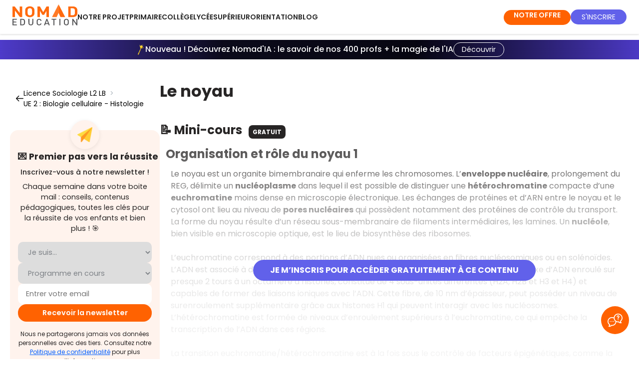

--- FILE ---
content_type: text/html; charset=utf-8
request_url: https://www.nomadeducation.fr/revisions/licence-sociologie-2e-annee-lb6cfc67/le-noyau-cy875149
body_size: 31568
content:
<!doctype html>
<html data-n-head-ssr>
  <head >
    <meta data-n-head="ssr" data-hid="utf-8" charset="utf-8"><meta data-n-head="ssr" data-hid="viewport" name="viewport" content="width=device-width, initial-scale=1"><meta data-n-head="ssr" data-hid="og:type" property="og:type" content="website"><meta data-n-head="ssr" data-hid="nomad_app_version" name="nomad_app_version" id="nomad_app_version" content="6.10.0"><meta data-n-head="ssr" name="referrer" content="unsafe-url"><meta data-n-head="ssr" data-hid="title" name="title" content="Nomad Education | Le noyau - Licence Sociologie L2 LB"><meta data-n-head="ssr" data-hid="description" name="description" content="Le noyau avec Nomad Education ! Tous les contenus pour préparer et réussir votre Licence Sociologie L2 LB ! Quiz expliqués, mini-cours, fiches de révision..."><meta data-n-head="ssr" data-hid="og:title" property="og:title" name="og:title" content="Nomad Education | Le noyau - Licence Sociologie L2 LB"><meta data-n-head="ssr" data-hid="og:description" property="og:description" name="og:description" content="Le noyau avec Nomad Education ! Tous les contenus pour préparer et réussir votre Licence Sociologie L2 LB ! Quiz expliqués, mini-cours, fiches de révision..."><meta data-n-head="ssr" data-hid="og:image" property="og:image" name="og:image" content="https://cdn.adam.nomadeducation.fr/media/3b00c4f1-b599-4014-bf7d-362ce103568c.png"><meta data-n-head="ssr" data-hid="twitter:card" property="twitter:card" content="summary_large_image"><meta data-n-head="ssr" data-hid="twitter:title" property="twitter:title" content="Nomad Education | Le noyau - Licence Sociologie L2 LB"><meta data-n-head="ssr" data-hid="twitter:description" property="twitter:description" content="Le noyau avec Nomad Education ! Tous les contenus pour préparer et réussir votre Licence Sociologie L2 LB ! Quiz expliqués, mini-cours, fiches de révision..."><meta data-n-head="ssr" data-hid="twitter:image" property="twitter:image" content="https://cdn.adam.nomadeducation.fr/media/3b00c4f1-b599-4014-bf7d-362ce103568c.png"><title>Le noyau - Licence Sociologie L2 LB</title><link data-n-head="ssr" rel="icon" type="image/x-icon" href="/favicon_production.png"><link data-n-head="ssr" rel="canonical" href="https://www.nomadeducation.fr/revisions/licence-sociologie-2e-annee-lb6cfc67/le-noyau-cy875149"><script data-n-head="ssr" data-hid="kameleoon-inline" type="text/javascript" charset="utf-8">
                // Duration in milliseconds to wait while the Kameleoon application file is loaded
                var kameleoonLoadingTimeout = 2000;

                window.kameleoonQueue = window.kameleoonQueue || [];
                window.kameleoonStartLoadTime = new Date().getTime();
                if (! document.getElementById("kameleoonLoadingStyleSheet") && ! window.kameleoonDisplayPageTimeOut)
                {
                    var kameleoonS = document.getElementsByTagName("script")[0];
                    var kameleoonCc = "* { visibility: hidden !important; background-image: none !important; }";
                    var kameleoonStn = document.createElement("style");
                    kameleoonStn.type = "text/css";
                    kameleoonStn.id = "kameleoonLoadingStyleSheet";
                    if (kameleoonStn.styleSheet)
                    {
                        kameleoonStn.styleSheet.cssText = kameleoonCc;
                    }
                    else
                    {
                        kameleoonStn.appendChild(document.createTextNode(kameleoonCc));
                    }
                    kameleoonS.parentNode.insertBefore(kameleoonStn, kameleoonS);
                    window.kameleoonDisplayPage = function(fromEngine)
                    {
                        if (!fromEngine)
                        {
                            window.kameleoonTimeout = true;
                        }
                        if (kameleoonStn.parentNode)
                        {
                            setTimeout(() => {
                                kameleoonStn.parentNode.removeChild(kameleoonStn);
                            }, 300);
                        }
                    };
                    window.kameleoonDisplayPageTimeOut = window.setTimeout(window.kameleoonDisplayPage, kameleoonLoadingTimeout);
                }
            </script><script data-n-head="ssr" data-hid="kameleoon-engine" src="//ooam9ezctk.kameleoon.io/engine.js" fetchpriority="high" async></script><script data-n-head="ssr" type="text/javascript">window.dataLayer = window.dataLayer || [];
                window.dataLayer.push({'gtm.start':new Date().getTime(),event:'gtm.js'});</script><script data-n-head="ssr" type="text/javascript">window.addEventListener('DOMContentLoaded', () => document.head.appendChild(Object.assign(document.createElement('script'), {src: 'https://www.googletagmanager.com/gtm.js?id=GTM-MM82GWG', async: true})));</script><script data-n-head="ssr" type="text/javascript">window.addEventListener("DOMContentLoaded",()=> {document.head.appendChild(Object.assign(document.createElement("link"),{rel:"stylesheet",href:"/assets/js/cookieconsent3/cookieconsent.css"}));document.body.appendChild(Object.assign(document.createElement("script"),{type:"module",async: true, src:"/assets/js/cookieconsent3/cookieconsent-config.js"}));});</script><script data-n-head="ssr" type="application/ld+json">{"@context":"https://schema.org","@type":"Organization","name":"Nomad Education","url":"https://www.nomadeducation.fr/","logo":"https://www.nomadeducation.fr/images/logo-nomad-square-256.png","sameAs":["https://www.linkedin.com/company/nomad-education","https://fr-fr.facebook.com/NomadEducation1/","https://twitter.com/nomadeducation","https://www.instagram.com/nomad_education/","https://www.tiktok.com/@nomad_education"]}</script><script data-n-head="ssr" type="application/ld+json">{"@context":"https://schema.org","@type":"MobileApplication","name":"Brevet Bac Sup Primaire","operatingSystem":"ANDROID","installUrl":"https://play.google.com/store/apps/details?id=com.nomadeducation.nomadeducation","applicationCategory":"EducationalApplication","aggregateRating":{"@type":"AggregateRating","ratingValue":4.3,"ratingCount":29000},"offers":{"@type":"Offer","price":0,"priceCurrency":"EUR"}}</script><script data-n-head="ssr" type="application/ld+json">{"@context":"https://schema.org","@type":"MobileApplication","name":"Brevet Bac BTS Licence","operatingSystem":"IOS","installUrl":"https://apps.apple.com/fr/app/brevet-bac-bts-licence-2024/id1441761075","applicationCategory":"EducationalApplication","aggregateRating":{"@type":"AggregateRating","ratingValue":4.6,"ratingCount":46400},"offers":{"@type":"Offer","price":0,"priceCurrency":"EUR"}}</script><script data-n-head="ssr" type="application/ld+json">{"@context":"https://schema.org","@type":"SoftwareApplication","name":"Brevet Bac BTS Licence","operatingSystem":"Web, IOS, Android","applicationCategory":"EducationalApplication","offers":{"@type":"Offer","price":0,"priceCurrency":"EUR"},"aggregateRating":{"@type":"AggregateRating","reviewCount":"75400","ratingValue":"4.5"}}</script><link rel="preload" href="/_nuxt/7d21251.modern.js" as="script"><link rel="preload" href="/_nuxt/b83492e.modern.js" as="script"><link rel="preload" href="/_nuxt/0c408f3.modern.js" as="script"><link rel="preload" href="/_nuxt/02e8650.modern.js" as="script"><link rel="preload" href="/_nuxt/cdddc0e.modern.js" as="script"><link rel="preload" href="/_nuxt/62a915d.modern.js" as="script"><style data-vue-ssr-id="e53bf7c8:0 1de2615c:0 15f0552d:0 7def162e:0 301e1848:0 45b135e6:0 4d55b751:0 0a580b1e:0 780e25b4:0 6061f7c8:0 41674837:0 5dd50e6d:0 25924b1f:0 24b64eca:0 44c27923:0 349cb370:0 e2998bcc:0 18fa4878:0 30b9273c:0 afd17018:0 6ce0acd2:0 d64209c8:0 7de1b36b:0 a852074a:0 90e9a774:0 1787b24a:0 7b36d5c8:0 1aaafd22:0 909d1dd8:0 c4add28a:0 bf173722:0 4f089626:0 c2d4918a:0 6112682c:0 324b7e2f:0">@font-face{font-display:swap;font-family:Poppins;font-style:normal;font-weight:100;src:url(/_nuxt/fonts/Poppins-Thin.258431b.woff2) format("woff2");unicode-range:u+00??,u+0131,u+0152-0153,u+02bb-02bc,u+02c6,u+02da,u+02dc,u+0304,u+0308,u+0329,u+2000-206f,u+2074,u+20ac,u+2122,u+2191,u+2193,u+2212,u+2215,u+feff,u+fffd}@font-face{font-display:swap;font-family:Poppins;font-style:italic;font-weight:100;src:url(/_nuxt/fonts/Poppins-Thin.258431b.woff2) format("woff2");unicode-range:u+00??,u+0131,u+0152-0153,u+02bb-02bc,u+02c6,u+02da,u+02dc,u+0304,u+0308,u+0329,u+2000-206f,u+2074,u+20ac,u+2122,u+2191,u+2193,u+2212,u+2215,u+feff,u+fffd}@font-face{font-display:swap;font-family:Poppins;font-style:normal;font-weight:200;src:url(/_nuxt/fonts/Poppins-ExtraLight.0e20d72.woff2) format("woff2");unicode-range:u+00??,u+0131,u+0152-0153,u+02bb-02bc,u+02c6,u+02da,u+02dc,u+0304,u+0308,u+0329,u+2000-206f,u+2074,u+20ac,u+2122,u+2191,u+2193,u+2212,u+2215,u+feff,u+fffd}@font-face{font-display:swap;font-family:Poppins;font-style:italic;font-weight:200;src:url(/_nuxt/fonts/Poppins-ExtraLightItalic.6c93c67.woff2) format("woff2");unicode-range:u+00??,u+0131,u+0152-0153,u+02bb-02bc,u+02c6,u+02da,u+02dc,u+0304,u+0308,u+0329,u+2000-206f,u+2074,u+20ac,u+2122,u+2191,u+2193,u+2212,u+2215,u+feff,u+fffd}@font-face{font-display:swap;font-family:Poppins;font-style:normal;font-weight:300;src:url(/_nuxt/fonts/Poppins-Light.e577e3b.woff2) format("woff2");unicode-range:u+00??,u+0131,u+0152-0153,u+02bb-02bc,u+02c6,u+02da,u+02dc,u+0304,u+0308,u+0329,u+2000-206f,u+2074,u+20ac,u+2122,u+2191,u+2193,u+2212,u+2215,u+feff,u+fffd}@font-face{font-display:swap;font-family:Poppins;font-style:italic;font-weight:300;src:url(/_nuxt/fonts/Poppins-LightItalic.22ae2f8.woff2) format("woff2");unicode-range:u+00??,u+0131,u+0152-0153,u+02bb-02bc,u+02c6,u+02da,u+02dc,u+0304,u+0308,u+0329,u+2000-206f,u+2074,u+20ac,u+2122,u+2191,u+2193,u+2212,u+2215,u+feff,u+fffd}@font-face{font-display:swap;font-family:Poppins;font-style:normal;font-weight:400;src:url(/_nuxt/fonts/Poppins-Regular.4ca79fd.woff2) format("woff2");unicode-range:u+00??,u+0131,u+0152-0153,u+02bb-02bc,u+02c6,u+02da,u+02dc,u+0304,u+0308,u+0329,u+2000-206f,u+2074,u+20ac,u+2122,u+2191,u+2193,u+2212,u+2215,u+feff,u+fffd}@font-face{font-display:swap;font-family:Poppins;font-style:italic;font-weight:400;src:url(/_nuxt/fonts/Poppins-Italic.dbb7887.woff2) format("woff2");unicode-range:u+00??,u+0131,u+0152-0153,u+02bb-02bc,u+02c6,u+02da,u+02dc,u+0304,u+0308,u+0329,u+2000-206f,u+2074,u+20ac,u+2122,u+2191,u+2193,u+2212,u+2215,u+feff,u+fffd}@font-face{font-display:swap;font-family:Poppins;font-style:normal;font-weight:500;src:url(/_nuxt/fonts/Poppins-Medium.3b48234.woff2) format("woff2");unicode-range:u+00??,u+0131,u+0152-0153,u+02bb-02bc,u+02c6,u+02da,u+02dc,u+0304,u+0308,u+0329,u+2000-206f,u+2074,u+20ac,u+2122,u+2191,u+2193,u+2212,u+2215,u+feff,u+fffd}@font-face{font-display:swap;font-family:Poppins;font-style:italic;font-weight:500;src:url(/_nuxt/fonts/Poppins-MediumItalic.4d1da27.woff2) format("woff2");unicode-range:u+00??,u+0131,u+0152-0153,u+02bb-02bc,u+02c6,u+02da,u+02dc,u+0304,u+0308,u+0329,u+2000-206f,u+2074,u+20ac,u+2122,u+2191,u+2193,u+2212,u+2215,u+feff,u+fffd}@font-face{font-display:swap;font-family:Poppins;font-style:normal;font-weight:600;src:url(/_nuxt/fonts/Poppins-SemiBold.a36b89c.woff2) format("woff2");unicode-range:u+00??,u+0131,u+0152-0153,u+02bb-02bc,u+02c6,u+02da,u+02dc,u+0304,u+0308,u+0329,u+2000-206f,u+2074,u+20ac,u+2122,u+2191,u+2193,u+2212,u+2215,u+feff,u+fffd}@font-face{font-display:swap;font-family:Poppins;font-style:italic;font-weight:600;src:url(/_nuxt/fonts/Poppins-SemiBoldItalic.6e9ded5.woff2) format("woff2");unicode-range:u+00??,u+0131,u+0152-0153,u+02bb-02bc,u+02c6,u+02da,u+02dc,u+0304,u+0308,u+0329,u+2000-206f,u+2074,u+20ac,u+2122,u+2191,u+2193,u+2212,u+2215,u+feff,u+fffd}@font-face{font-display:swap;font-family:Poppins;font-style:normal;font-weight:700;src:url(/_nuxt/fonts/Poppins-Bold.72eea25.woff2) format("woff2");unicode-range:u+00??,u+0131,u+0152-0153,u+02bb-02bc,u+02c6,u+02da,u+02dc,u+0304,u+0308,u+0329,u+2000-206f,u+2074,u+20ac,u+2122,u+2191,u+2193,u+2212,u+2215,u+feff,u+fffd}@font-face{font-display:swap;font-family:Poppins;font-style:italic;font-weight:700;src:url(/_nuxt/fonts/Poppins-BoldItalic.24e7e4a.woff2) format("woff2");unicode-range:u+00??,u+0131,u+0152-0153,u+02bb-02bc,u+02c6,u+02da,u+02dc,u+0304,u+0308,u+0329,u+2000-206f,u+2074,u+20ac,u+2122,u+2191,u+2193,u+2212,u+2215,u+feff,u+fffd}@font-face{font-display:swap;font-family:Poppins;font-style:normal;font-weight:800;src:url(/_nuxt/fonts/Poppins-ExtraBold.b926662.woff2) format("woff2");unicode-range:u+00??,u+0131,u+0152-0153,u+02bb-02bc,u+02c6,u+02da,u+02dc,u+0304,u+0308,u+0329,u+2000-206f,u+2074,u+20ac,u+2122,u+2191,u+2193,u+2212,u+2215,u+feff,u+fffd}@font-face{font-display:swap;font-family:Poppins;font-style:italic;font-weight:800;src:url(/_nuxt/fonts/Poppins-ExtraBoldItalic.70d7d8c.woff2) format("woff2");unicode-range:u+00??,u+0131,u+0152-0153,u+02bb-02bc,u+02c6,u+02da,u+02dc,u+0304,u+0308,u+0329,u+2000-206f,u+2074,u+20ac,u+2122,u+2191,u+2193,u+2212,u+2215,u+feff,u+fffd}@font-face{font-display:swap;font-family:Poppins;font-style:normal;font-weight:900;src:url(/_nuxt/fonts/Poppins-Black.0ad25e1.woff2) format("woff2");unicode-range:u+00??,u+0131,u+0152-0153,u+02bb-02bc,u+02c6,u+02da,u+02dc,u+0304,u+0308,u+0329,u+2000-206f,u+2074,u+20ac,u+2122,u+2191,u+2193,u+2212,u+2215,u+feff,u+fffd}@font-face{font-display:swap;font-family:Poppins;font-style:italic;font-weight:900;src:url(/_nuxt/fonts/Poppins-BlackItalic.5803cb8.woff2) format("woff2");unicode-range:u+00??,u+0131,u+0152-0153,u+02bb-02bc,u+02c6,u+02da,u+02dc,u+0304,u+0308,u+0329,u+2000-206f,u+2074,u+20ac,u+2122,u+2191,u+2193,u+2212,u+2215,u+feff,u+fffd}@font-face{font-display:swap;font-family:"Sumana";font-style:normal;font-weight:400;src:url(/_nuxt/fonts/sumana-v11-latin-regular.c4bd96e.woff2) format("woff2")}@font-face{font-display:swap;font-family:"Sumana";font-style:normal;font-weight:700;src:url(/_nuxt/fonts/sumana-v11-latin-700.5fedef4.woff2) format("woff2")}:root{font-synthesis-style:none;font-synthesis-weight:none;--font-sans:"Poppins","Poppins Fallback",system-ui,-apple-system,Segoe UI,Roboto,Ubuntu,Cantarell,Noto Sans,sans-serif,"Segoe UI",Roboto,"Helvetica Neue",Arial,sans-serif}@font-face{ascent-override:105%;descent-override:35%;font-family:"Poppins Fallback";line-gap-override:10%;src:local("Arial")}body,html{font-family:"Poppins","Poppins Fallback",system-ui,-apple-system,Segoe UI,Roboto,Ubuntu,Cantarell,Noto Sans,sans-serif,"Segoe UI","Helvetica Neue",Arial;font-family:var(--font-sans)}
a,abbr,acronym,address,applet,article,aside,audio,b,big,blockquote,body,canvas,caption,center,cite,code,dd,del,details,dfn,div,dl,dt,em,embed,fieldset,figcaption,figure,footer,form,h1,h2,h3,h4,h5,h6,header,hgroup,html,i,iframe,img,ins,kbd,label,legend,mark,menu,nav,object,output,p,pre,q,ruby,s,samp,section,small,span,strike,strong,sub,summary,sup,table,tbody,td,tfoot,th,thead,time,tr,tt,u,var,video{margin:0;padding:0;vertical-align:baseline}article,aside,details,figcaption,figure,footer,header,hgroup,menu,nav,section{display:block}body{color:#272525;line-height:1}blockquote,q{quotes:none}blockquote:after,blockquote:before,q:after,q:before{content:"";content:none}table{border-collapse:collapse;border-spacing:0}html{scroll-behavior:smooth}*{box-sizing:border-box}button,input{border:none;cursor:pointer;outline:none}i{font-style:normal}a{outline-color:#cd4e00}.scroll-target{scroll-margin-top:150px}.v-dialog{box-shadow:none!important}.nomad-text-h1{color:#fff;font-size:35px;font-weight:700;line-height:70px;text-transform:uppercase}.nomad-text-h1 span{background:#29bed3;color:#fff;margin:0 5px;padding:4px 12px;white-space:nowrap}.nomad-text-h2{color:#272525;font-size:30px;font-weight:600;line-height:50px;text-transform:uppercase}.nomad-text-h2 span{background-color:#29bed3;color:#fff;margin:0 5px;padding:4px 12px;white-space:nowrap}.nomad-text-h3{color:#fff;font-size:20px;font-weight:600;line-height:32px;text-transform:uppercase}.nomad-text-h3 span{background:#ff6201;color:#fff;margin:0 5px;padding:4px 12px;white-space:nowrap}.nomad-text-h4{color:#fff;font-size:20px;font-weight:600;line-height:32px;text-transform:uppercase}.nomad-text-h4-yellow{background:#fab702;padding:4px 12px}.nomad-text-h4-orange{background:#ff6201;padding:4px 12px}.nomad-text-h5{color:#272525;font-size:24px}.nomad-text-button,.nomad-text-h5{font-weight:600;line-height:35px;text-transform:uppercase}.nomad-text-button{background:#ff6201;border-radius:32px;color:#fff;font-size:16px;height:64px;padding:14px 50px}.nomad-text-body-0{color:#272525;font-size:21px;line-height:23px}.nomad-text-body-1{color:#272525;font-size:16px;font-weight:500;line-height:21px}.nomad-text-body-2{color:#272525;font-size:14px;font-weight:400;line-height:21px}.noscroll{height:100%;margin:0;overflow:hidden}@media(max-width:600px){:deep(.hMxmxV.hMxmxV.hMxmxV.hMxmxV.hMxmxV.hMxmxV){visibility:hidden!important}:deep(.bqzerq .AxeptioButton__AxeptioButtonStyle-sc-1h6hacv-0){visibility:hidden!important}}.list-style-none{list-style:none}.title-with-blue-span{font-size:30px;font-weight:700;letter-spacing:none;line-height:50px;margin-bottom:50px;text-transform:uppercase}.title-with-blue-span span{background-color:#29bed3;color:#fff;padding:4px 12px;white-space:nowrap}@media(max-width:960px){.title-with-blue-span{font-size:25px;line-height:45px}}@media(max-width:600px){.title-with-blue-span{font-size:24px;line-height:40px}}@media(max-width:960px){.explorer-h1{font-size:24px;line-height:35px}}.nomad-title{color:#272525;font-size:36px;font-weight:600;margin:50px 0 10px}@media(max-width:960px){.nomad-title{font-size:24px;margin:40px 0}}@media(max-width:350px){.nomad-title{font-size:20px}}.nomad-button-huge{background-color:#ff6201!important;border-radius:16px;box-shadow:0 0 5px rgba(0,0,0,.3);color:#fff;cursor:pointer;display:block;font-size:16px;max-width:-moz-fit-content;max-width:fit-content;padding:25px 30px;text-align:center;-webkit-text-decoration:none;text-decoration:none}.nomad-button-huge:hover{box-shadow:none}.nomad-button-big{background-color:#ff6201!important;border:none;border-radius:16px;box-shadow:0 0 5px rgba(0,0,0,.3);color:#fff;cursor:pointer;font-size:18px;font-weight:700;letter-spacing:normal;max-width:-moz-max-content;max-width:max-content;outline:none;padding:15px 30px!important;text-align:center;-webkit-text-decoration:none;text-decoration:none;text-transform:none}.nomad-button-big:hover{box-shadow:none}.nomad-button-medium{background-color:#ff6201!important;border:none;border-radius:6px;box-shadow:none!important;color:#fff;cursor:pointer;font-size:14px;font-weight:500;height:auto!important;letter-spacing:normal;max-width:-moz-max-content;max-width:max-content;outline:none;padding:12px 16px!important;-webkit-text-decoration:none;text-decoration:none;text-transform:uppercase}@media(min-width:960px){.nomad-button-medium{font-size:14px;padding:12px 16px!important}}@media(min-width:1264px){.nomad-button-medium{font-size:16px;padding:12px 16px!important}}.nomad-button-medium:hover{box-shadow:none}.nomad-button-medium.secondary{background:#8a8a90!important}.nomad-button-small{background:#ff6201;border:none;border-radius:8px;box-shadow:0 0 5px rgba(0,0,0,.3);color:#fff;cursor:pointer;font-size:12px;font-weight:700;max-width:-moz-max-content;max-width:max-content;outline:none;padding:4px 8px;-webkit-text-decoration:none;text-decoration:none}.nomad-button-small:hover{box-shadow:none}.nomad-button-small.secondary{background:#8a8a90}.nomad-button-yellow{background-color:#ffe17a;color:#272525}.premium-button{background-color:#ff6201;border-radius:80px;box-shadow:0 0 5px rgba(0,0,0,.3);color:#fff;cursor:pointer;height:48px;width:250px}.premium-button-black{background-color:#272525}.premium-button:hover{box-shadow:none}.header-button-medium{background-color:#ff6201!important;border:none;border-radius:8px;box-shadow:0 0 5px rgba(0,0,0,.3);color:#fff;cursor:pointer;font-size:12px;font-weight:600;letter-spacing:normal;max-width:-moz-max-content;max-width:max-content;outline:none;padding:8px 12px!important;text-align:center;-webkit-text-decoration:none;text-decoration:none;text-transform:uppercase}.header-button-medium:hover{box-shadow:none}.blue-btn{background-color:#6161f2!important}.orange-btn{background-color:#ff6201;border-radius:8px;box-shadow:0 0 5px rgba(0,0,0,.3);color:#fff;cursor:pointer;font-size:17px;font-weight:600;letter-spacing:0;line-height:51px;padding:10px;text-align:center;-webkit-text-decoration:none;text-decoration:none;text-transform:uppercase;width:450px}@media(max-width:600px){.orange-btn{font-size:12px;width:90%}}.blue-intro-btn{background-color:#6161f2;border-radius:8px;box-shadow:0 0 5px rgba(0,0,0,.3);color:#fff;cursor:pointer;font-size:17px;font-weight:600;letter-spacing:0;line-height:51px;padding:10px;text-align:center;-webkit-text-decoration:none;text-decoration:none;text-transform:uppercase;width:450px}@media(max-width:600px){.blue-intro-btn{font-size:13px;width:250px}}.indigo-btn{background-color:#06113c!important;color:#fff}.intro-title{font-size:34px!important;font-weight:600;letter-spacing:0}@media(max-width:1904px){.intro-title{font-size:30px!important}}@media(max-width:960px){.intro-title{font-size:25px!important}}.red-btn{background-color:#d95b5b!important}.intro-subtitle{font-size:24px;font-weight:600;margin:30px 0}@media(max-width:1904px){.intro-subtitle{font-size:20px!important}}@media(max-width:960px){.intro-subtitle{margin:30px 0}}.explorer-text span{color:#ff6201;font-size:18px;font-weight:600}.explorer-premium-text span{color:#6161f2;font-size:18px;font-weight:600}.webspace-h1,.webspace-h1-secondary{font-size:32px!important;font-weight:700;letter-spacing:0;line-height:36px!important;text-transform:uppercase}@media(min-width:960px){.webspace-h1,.webspace-h1-secondary{font-size:32px!important;line-height:36px!important}}@media(min-width:1264px){.webspace-h1,.webspace-h1-secondary{font-size:36px!important;line-height:40px!important}}.webspace-h1 span,.webspace-h1 strong,.webspace-h1-secondary span,.webspace-h1-secondary strong{color:#ff6201}.webspace-h1-secondary span,.webspace-h1-secondary strong{color:#6161ea}.webspace-blue-h1{font-size:36px!important;font-weight:700;letter-spacing:0;line-height:60px;text-transform:uppercase}@media(max-width:960px){.webspace-blue-h1{font-size:30px!important;line-height:50px!important}}@media(max-width:600px){.webspace-blue-h1{font-size:21px!important;line-height:40px!important}}.webspace-blue-h1 span{background-color:#6161ea;color:#fff!important;padding:3px 6px}.webspace-h2{color:#272525;font-size:36px;font-style:normal;font-weight:700;line-height:40px}.webspace-premium-h2{color:#272525;font-size:21px;font-weight:700;line-height:27px}.webspace-h3{color:#272525;font-size:18px;font-style:normal;line-height:24px}.webspace-h3-grey{color:#8a8a90;font-weight:400}.webspace-h3-primary{color:#ff6201;font-size:18px;font-weight:600}.webspace-h4{color:#272525;font-size:13px;font-style:normal;font-weight:400;line-height:24px}.webspace-h4-grey{color:#8a8a90;font-weight:400}.card{border:1px solid #000;border-radius:32px;box-shadow:0 0 15px 0 rgba(0,0,0,.1)}.global-padding{padding-left:5vw;padding-right:5vw}.pb-30{padding-bottom:120px}.background-premium{background-color:#6161f2;color:#fff}.background-orange{background-color:#ff6201!important;color:#fff}.background-concours{background-color:#46c4b8;color:#fff}.background-testslangues{background-color:#ffe17a;color:#272525}.background-savoirs{background-color:#c6e7ff;color:#272525}.background-africa{background-color:#f28f61;color:#000}.background-white{background-color:#fff}.background-header-mobile{background-color:#ff6201;color:#fff}.font-size-14{font-size:14px}.font-size-16{font-size:16px}.font-size-18{font-size:18px}.font-size-20{font-size:20px}.font-size-23{font-size:23px}.font-size-24{font-size:24px!important}.font-size-24,.font-size-30{text-transform:none!important}.font-size-30{font-size:30px!important}.font-size-36{font-size:24px!important;text-transform:none!important}@media(min-width:960px){.font-size-36{font-size:36px!important}}.font-light{font-weight:300}.primary{color:#ff6201}.blue-color{color:#29bed3}.black-color{color:#272525}.grey-color{color:#8a8a90}.bottom-line{border-bottom:1px solid #c4c4c4}.bottom-line-intro{border-bottom:1px solid #ff6201}.tag{border-radius:8px;font-size:12px;height:30px;line-height:20px;margin-left:8px;padding:5px 8px}.tag-premium{background:#6161f2;color:#fff}.tag-free{background:#272525;color:#fff}.tag-app{background:#417555;color:#fff}.card-border-radius{border-radius:8px}.progress-typo{font-size:12px;font-style:normal;font-weight:400;line-height:18px}.corner-banner{background-color:#6161f2;color:#fff;font-size:9px;font-weight:600;height:15px;left:-39px;line-height:16px;position:absolute;text-align:center;text-transform:uppercase;top:12px;transform:rotate(-45deg);width:117px;z-index:3}.corner-banner-small{font-size:7px;height:12px;left:-41px;line-height:14px;top:10px}.corner-banner-price{color:#fff;font-size:9px;font-weight:600;height:15px;left:-19px;line-height:16px;position:absolute;text-align:center;text-transform:uppercase;top:17px;transform:rotate(-45deg);width:89px;z-index:3}.banner-targets .banner-text span{padding-right:30px}.nomad-inactive{width:100%}.nomad-inactive :hover{background:#fff}.nomad-inactive :hover p{color:#ff6201}.nomad-inactive :hover .menu-icon{transform:rotate(1turn);transition:transform .9s ease-in-out}.nomad-inactive :hover .theme--light.v-icon,.nomad-inactive :hover .theme--light.v-icon .v-icon__component{caret-color:#ff6201!important;color:#ff6201!important}@media(max-width:600px){.box-mobile{justify-content:center}}.v-text-field.v-text-field--enclosed .v-text-field__details{padding-top:8px}.page-enter-active,.page-leave-active{transition:opacity .5s}.page-enter,.page-leave-to{opacity:0}.layout-enter-active,.layout-leave-active{transition:opacity .5s}.layout-enter,.layout-leave-active{opacity:0}.v-chip{height:auto!important}.v-chip .v-chip__content{height:auto;max-width:100%;min-height:32px;padding:8px;white-space:pre-wrap}.v-navigation-drawer,.v-navigation-drawer__content{overflow:visible!important}.v-list-item__content{padding:12px 16px!important}.v-input__slot{margin-bottom:8px!important}.field-width{max-width:min(80vw,450px);min-width:min(80vw,450px)}.background-image{background-color:#fff5ef;background-image:url(/_nuxt/img/background-login.fee5c4b.webp);background-size:cover}.background-premium-image{background-image:url(/_nuxt/img/background-premium-image.d05d28f.webp);background-repeat:round}.background-lighter{background-color:#fff;border-radius:40px;box-shadow:0 4px 70px rgba(0,0,0,.1);min-width:37vw}.card-border-orange{border:1px solid #ff8246!important}.slick-arrow.slick-next:before{color:#000!important;font-size:30px}.slick-arrow.slick-next{right:-22px}.slick-arrow.slick-prev:before{color:#000!important;font-size:30px}.slick-arrow.slick-prev{left:-31px}.slick-dots li button:before{font-size:20px!important}.light-orange-bg{background-color:#fff5ef}.white-bg{background-color:#fff}.premium-color{color:#6161f2}.word-break{word-break:keep-all}.break-word{word-break:break-word}.eva-hidden-img{display:none!important}.full-width{width:100%}body,html{font-family:"Poppins","Helvetica Neue",Arial,sans-serif;line-height:1.5}.home-background-color{background:#fff;box-shadow:0 1px 4px rgba(0,0,0,.16);z-index:2}.fade-enter-active{transition:opacity .5s cubic-bezier(.25,.46,.45,.94)}.fade-leave-active{transition:opacity .5s cubic-bezier(.55,.085,.68,.53)}.fade-enter,.fade-leave-to{opacity:0}.scale-enter-active{transition:opacity .3s cubic-bezier(.25,.46,.45,.94),transform .5s cubic-bezier(.25,.46,.45,.94)}.scale-leave-active{transition:opacity .3s cubic-bezier(.55,.085,.68,.53),transform .5s cubic-bezier(.55,.085,.68,.53)}.scale-enter,.scale-leave-to{opacity:0;transform:scale(.9)}.content-container{margin:0 auto;max-width:1080px;padding:20px}.text-primary{color:#ff6201}.text-secondary{color:#6161ea!important}.text-red{color:#d95b5b!important}.explorer-main-title{text-align:left}@media(max-width:960px){.explorer-main-title{text-align:center}}.chip{background-color:#ff6201;border-radius:.5rem;color:#fff;padding:.5rem!important}.chip.secondary{background-color:#6161ea}h1.large{font-size:1.8rem;line-height:2rem}p.large{font-size:1.2rem}.pale-highlighted{background-color:#fceae7;color:#000!important;padding:.4rem!important}.pale-highlighted-small{background:linear-gradient(transparent 65%,#fceae7 0);color:#000!important;padding:0!important}strong.stronger{font-weight:700}.text-black{color:#000}.pale-stronger-highlighted{background-color:#ffdfcc;color:#000!important;padding:.4rem!important}.padding-bottom-small{padding-bottom:1rem}.bubble-block-purple{background-color:#f7f6ff!important;border-radius:10px;padding:20px!important}.pale-highlighted-purple{background:linear-gradient(transparent 50%,#e2deff 0);color:#000!important;padding:0!important}.justify-text{text-align:justify}.pale-highlighted-salmon{background:linear-gradient(transparent 45%,#fcc2c2 0);padding:0!important}.pale-highlighted-salmon-no-color{background:linear-gradient(transparent 60%,#fcc2c2 0);padding:0!important}.highlighted-salmon{background:linear-gradient(transparent 50%,#ff6363 0);color:#2c2c4c!important;padding:0!important}.heading-salmon,.text-salmon{color:#ff6363!important}.text-salmon{line-height:1em}.text-nomad-blue{color:#6048fd!important}.text-dark-blue{color:#2a428c!important;line-height:1em}.text-toeic{color:#d6374b!important;line-height:1em}.text-actual{color:#e40521!important}.font-color-parents{color:#2c2c4c}.bg-salmon{background-color:#ff6363}.bg-darker-blue{background-color:#2c2c4c}.text-bold{font-weight:700}.text-white{color:#fff!important}.text-center{text-align:center!important}.text-left{text-align:left!important}.heading-lifetimeoffer{color:#2c2c4c!important;font-size:24px!important}@media(min-width:960px){.heading-lifetimeoffer{font-size:32px!important}}.francophonie-key-figures{font-size:30px;font-weight:700}.text-uppercase{text-transform:uppercase}:root{--cc-btn-primary-bg:#ff6201}#cc-main .cm__desc{font-size:.8em!important}:root{--color_primary:$primary;--color_secondary:$secondary;--color_neutral_500:lighten($primary,47%)}.nuxt-content h1,.nuxt-content h2,.nuxt-content h3,.nuxt-content h4,.nuxt-content h5{padding:1rem 0}.nuxt-content h1{font-size:2.5rem;line-height:3rem}@media(max-width:960px){.nuxt-content h1{font-size:1.75rem;line-height:2.25rem}}@media(max-width:600px){.nuxt-content h1{font-size:1.5rem;line-height:2rem}}.nuxt-content p{padding:.5rem 0}.nuxt-content img{display:block;height:auto;margin:0 auto;max-width:100%}.nuxt-content table{border:.07em solid #ddd;border-collapse:collapse;font-size:1rem;margin:1.5rem 0;text-align:left;width:100%}.nuxt-content td,.nuxt-content th{border:.07em solid #ddd;padding:.75em}@media(max-width:960px){.nuxt-content td,.nuxt-content th{padding:.5em}}.nuxt-content th{background-color:#6048fd;color:#fff;font-weight:700}.nuxt-content tr:nth-child(2n){background-color:#f2f2f2}.nuxt-content tr:hover{background-color:#ddd;transition:.3s}.nuxt-content .cta ul{display:flex;flex-wrap:wrap;gap:1rem;justify-content:center;list-style:none;padding:0}@media screen and (min-width:960px){.nuxt-content .cta.left ul{justify-content:flex-start}}.nuxt-content .cta li{flex:1 1 calc(25% - 1.5rem)}.nuxt-content .cta a,.nuxt-content .cta li{display:flex;justify-content:center;max-width:14rem}.nuxt-content .cta a{align-items:center;background:#fff;border:1px solid #6048fd;border-radius:2rem;color:#6048fd;flex:1;font-size:.9rem;font-weight:700;min-height:4rem;min-width:8rem;padding:1rem;text-align:center;-webkit-text-decoration:none;text-decoration:none;transition:transform .2s ease,box-shadow .2s ease}.nuxt-content .cta.invert a{background:#6048fd;color:#fff;font-weight:700}.nuxt-content .cta a:hover{transform:translateY(-.3125rem)}@media(min-width:600px){.nuxt-content .cta li{flex:1 1 100%}}@media(min-width:960px){.nuxt-content .cta li{flex:1 1 calc(50% - 1rem)}}@media(min-width:1264px){.nuxt-content .cta li{flex:1 1 calc(33.333% - 1.5rem)}}.nuxt-content details{background-color:#fff;border-radius:.5rem;box-shadow:0 0 .5rem rgba(0,0,0,.1);margin:.75rem auto;padding:1rem;width:100%}@media(min-width:960px){.nuxt-content details{width:90%}}.nuxt-content details summary{cursor:pointer;font-weight:700;padding:.5rem 0}.nuxt-content details summary h1,.nuxt-content details summary h2,.nuxt-content details summary h3,.nuxt-content details summary h4,.nuxt-content details summary h5{display:inline;padding:0}.nuxt-content details[open] summary{border-bottom:1px solid #ddd}@media(max-width:960px){.desktop-only{display:none!important}}@media(min-width:960px){.mobile-only{display:none!important}}.grecaptcha-badge{visibility:hidden}@keyframes wand-cast{0%,20%{scale:0;transform:rotate(0deg) translate(0)}35%{scale:1}40%{transform:rotate(-8deg)}46%{transform:rotate(8deg)}54%{transform:rotate(-10deg)}60%{transform:rotate(10deg)}66%{transform:rotate(-6deg)}80%,to{scale:1;transform:rotate(-6deg)}}
code[class*=language-],pre[class*=language-]{background:none;color:#000;font-family:Consolas,Monaco,"Andale Mono","Ubuntu Mono",monospace;font-size:1em;text-align:left;text-shadow:0 1px #fff;white-space:pre;word-break:normal;word-spacing:normal;word-wrap:normal;-webkit-hyphens:none;hyphens:none;line-height:1.5;-moz-tab-size:4;-o-tab-size:4;tab-size:4}code[class*=language-] ::-moz-selection,code[class*=language-]::-moz-selection,pre[class*=language-] ::-moz-selection,pre[class*=language-]::-moz-selection{background:#b3d4fc;text-shadow:none}code[class*=language-] ::selection,code[class*=language-]::selection,pre[class*=language-] ::selection,pre[class*=language-]::selection{background:#b3d4fc;text-shadow:none}@media print{code[class*=language-],pre[class*=language-]{text-shadow:none}}pre[class*=language-]{margin:.5em 0;overflow:auto;padding:1em}:not(pre)>code[class*=language-],pre[class*=language-]{background:#f5f2f0}:not(pre)>code[class*=language-]{border-radius:.3em;padding:.1em;white-space:normal}.token.cdata,.token.comment,.token.doctype,.token.prolog{color:#708090}.token.punctuation{color:#999}.token.namespace{opacity:.7}.token.boolean,.token.constant,.token.deleted,.token.number,.token.property,.token.symbol,.token.tag{color:#905}.token.attr-name,.token.builtin,.token.char,.token.inserted,.token.selector,.token.string{color:#690}.language-css .token.string,.style .token.string,.token.entity,.token.operator,.token.url{background:hsla(0,0%,100%,.5);color:#9a6e3a}.token.atrule,.token.attr-value,.token.keyword{color:#07a}.token.class-name,.token.function{color:#dd4a68}.token.important,.token.regex,.token.variable{color:#e90}.token.bold,.token.important{font-weight:700}.token.italic{font-style:italic}.token.entity{cursor:help}
.nuxt-progress{background-color:#ff7433;height:5px;left:0;opacity:1;position:fixed;right:0;top:0;transition:width .1s,opacity .4s;width:0;z-index:999999}.nuxt-progress.nuxt-progress-notransition{transition:none}.nuxt-progress-failed{background-color:red}
.app[data-v-0d0376e4]{width:100%}.main[data-v-0d0376e4]{background-color:#fff;padding-top:68px;position:relative}@media(min-width:1264px){.main[data-v-0d0376e4]{padding-top:80px}}.hasOffer[data-v-0d0376e4]{padding-top:110px}@media(min-width:600px){.hasOffer[data-v-0d0376e4]{padding-top:124px}}@media(min-width:960px){.hasOffer[data-v-0d0376e4]{padding-top:132x}}@media(min-width:1904px){.hasOffer[data-v-0d0376e4]{padding-top:132px}}.popinEmail .corner-blue[data-v-0d0376e4]{left:-2rem;position:absolute;top:-7rem;width:250px}@media(min-width:600px){.popinEmail .corner-blue[data-v-0d0376e4]{width:auto}}.popinEmail .corner-fiches-gauche[data-v-0d0376e4]{bottom:0;left:0;position:absolute;width:150px;z-index:1}@media(min-width:600px){.popinEmail .corner-fiches-gauche[data-v-0d0376e4]{width:250px;z-index:1}}.popinEmail .corner-fiches-droite[data-v-0d0376e4]{bottom:0;position:absolute;right:0;width:150px;z-index:1}@media(min-width:600px){.popinEmail .corner-fiches-droite[data-v-0d0376e4]{width:210px;z-index:1}}.popinEmail .corner-orange[data-v-0d0376e4]{position:absolute;right:0;top:-2rem;width:200px;z-index:0}@media(min-width:600px){.popinEmail .corner-orange[data-v-0d0376e4]{right:0;top:-2rem;width:auto}}.popinEmail .corner-pink[data-v-0d0376e4]{display:none}@media(min-width:600px){.popinEmail .corner-pink[data-v-0d0376e4]{bottom:0;display:block;position:absolute;right:0;width:550px}}.popinTest[data-v-0d0376e4]{display:flex;flex-direction:column;gap:1rem;height:500px;overflow:hidden;position:relative;z-index:2}@media(min-width:600px){.popinTest[data-v-0d0376e4]{height:450px;justify-content:center;overflow:hidden}}.popinTest .dropdowns[data-v-0d0376e4]{align-items:center;display:flex;flex-direction:column;gap:1rem}.popinTest .dropdowns input[data-v-0d0376e4]{background-color:#faf5f2;border-radius:25px;font-size:15px;font-weight:500;padding:8px 15px;width:250px}.cta-button[data-v-0d0376e4]{align-self:center;font-size:.9rem;font-weight:700!important;padding:.3rem 2rem!important;width:250px}@media(min-width:600px){.cta-button[data-v-0d0376e4]{font-size:1rem;padding:.5rem 2rem!important}}h1[data-v-0d0376e4]{font-size:23px;font-weight:700;text-align:center}@media(min-width:600px){h1[data-v-0d0376e4]{font-size:32px}}h1 .highlighted-purple[data-v-0d0376e4]{background-color:rgba(96,72,253,.173)}h2[data-v-0d0376e4]{font-size:1rem;font-weight:500;padding:0 10px;text-align:center}@media(min-width:600px){h2[data-v-0d0376e4]{font-size:1.2rem}}
header[data-v-60abd599]{background-color:#fff!important;height:68px;padding:0 25px;position:fixed;top:0;width:100%;z-index:40!important}@media(min-width:1350px){header[data-v-60abd599]{height:80px}}.button-engagement[data-v-60abd599]{color:#fff;display:inline-block;font-size:14px;font-weight:600;opacity:.85;position:relative;text-transform:uppercase;transition:opacity .2s cubic-bezier(.25,.46,.45,.94)}.elements[data-v-60abd599]{height:100%;justify-content:space-between}.elements[data-v-60abd599],.section[data-v-60abd599]{align-items:center;display:flex}.section[data-v-60abd599]{gap:40px}.links[data-v-60abd599]{display:none}@media(min-width:1150px){.links[data-v-60abd599]{display:flex;gap:20px}}.header-mobile[data-v-60abd599]{display:flex;gap:1rem}@media(min-width:1150px){.header-mobile[data-v-60abd599]{display:none}}.burger[data-v-60abd599],.close[data-v-60abd599]{color:#000;font-size:35px;height:36px;width:36px}@media(min-width:1150px){.burger[data-v-60abd599],.close[data-v-60abd599]{display:none}}.dropdown[data-v-60abd599]{background-color:#fff;border-radius:8px;box-shadow:0 8px 16px 0 rgba(0,0,0,.2);cursor:pointer;display:none;margin-bottom:100px;min-width:160px;overflow:hidden;position:absolute;top:63%;transition:color .7s;z-index:1}.dropdown .engagement-item[data-v-60abd599]{color:#000;cursor:pointer;display:block;margin:0;padding:10px 16px;text-align:left;-webkit-text-decoration:none;text-decoration:none;transition:color .3s,background-color .3s}.engagement-item.nuxt-link-active[data-v-60abd599]{background-color:#ffebe3;color:#ff6201!important}.dropdown .engagement-item[data-v-60abd599]:hover{background-color:#ffebe3;color:#ff6201}.offer-dropdown[data-v-60abd599] .dropdown-title{align-content:center;align-items:center;background-color:#ff6201;border-radius:15px;color:#fff!important;display:flex;height:30px;justify-content:center;opacity:1!important;padding:0 20px}
.logo-responsive-size[data-v-2d30d88a]{width:130px}@media(max-width:600px){.logo-responsive-size[data-v-2d30d88a]{height:40px;width:auto}}
.header-dropdown[data-v-b69d3c7a]{display:inline-block;position:relative}.header-dropdown .dropdown-title[data-v-b69d3c7a]{color:#000;cursor:pointer;display:inline-block;font-size:14px;font-weight:600;opacity:.85;-webkit-text-decoration:none;text-decoration:none;text-transform:uppercase;transition:opacity .2s ease-out}.header-dropdown .dropdown[data-v-b69d3c7a]{background-color:#fff;border-radius:8px;box-shadow:0 8px 16px rgba(0,0,0,.2);display:none;left:0;min-width:240px;position:absolute;top:100%;z-index:50}.header-dropdown .dropdown .dropdown-link[data-v-b69d3c7a]{color:#000;cursor:pointer;display:block;margin:0;padding:10px 16px;text-align:left;-webkit-text-decoration:none;text-decoration:none;transition:color .3s,background-color .3s}.header-dropdown .dropdown .dropdown-link[data-v-b69d3c7a]:hover{background-color:#ffebe3;color:#ff6201}.header-dropdown:hover .dropdown[data-v-b69d3c7a]{display:block}.dropdown-link[data-v-b69d3c7a]:first-child{border-top-left-radius:8px;border-top-right-radius:8px}.dropdown-link[data-v-b69d3c7a]:last-child{border-bottom-left-radius:8px;border-bottom-right-radius:8px}
a[data-v-670927ee]{-webkit-text-decoration:none;text-decoration:none}.header-link span[data-v-670927ee]{color:#000;display:inline-block;font-size:14px;font-weight:600;opacity:.85;position:relative;text-transform:uppercase;transition:opacity .2s cubic-bezier(.25,.46,.45,.94)}.header-link span[data-v-670927ee]:after{border-bottom:1px solid;content:"";display:inline-block;height:1em;left:0;margin-top:10px;opacity:0;position:absolute;transform:scaleX(0);transition:opacity .1s cubic-bezier(.55,.085,.68,.53),transform .3s cubic-bezier(.25,.46,.45,.94);width:100%}.header-link-active[data-v-670927ee],.header-link[data-v-670927ee]:focus,.header-link[data-v-670927ee]:hover,.nuxt-link-active.section[data-v-670927ee],.nuxt-link-exact-active.home[data-v-670927ee]{outline:0;-webkit-text-decoration:none;text-decoration:none}.header-link-active span[data-v-670927ee],.header-link:focus span[data-v-670927ee],.header-link:hover span[data-v-670927ee],.nuxt-link-active.section span[data-v-670927ee],.nuxt-link-exact-active.home span[data-v-670927ee]{opacity:1;-webkit-text-decoration:none;text-decoration:none}.header-link-active span[data-v-670927ee]:after,.header-link:focus span[data-v-670927ee]:after,.header-link:hover span[data-v-670927ee]:after,.nuxt-link-active.section span[data-v-670927ee]:after,.nuxt-link-exact-active.home span[data-v-670927ee]:after{opacity:1;transform:scale(1)}.nuxt-link-exact-active[data-v-670927ee]{pointer-events:none}
.header-button[data-v-94c7427a]{align-items:center;background-color:var(--f2c1be48);border:2px solid transparent;border-radius:15px;display:flex;height:30px;justify-content:center;overflow:hidden;padding:0 20px;position:relative;-webkit-text-decoration:none;text-decoration:none;transition:background-color .2s cubic-bezier(.55,.085,.68,.53),color .2s cubic-bezier(.55,.085,.68,.53),border-color .2s cubic-bezier(.55,.085,.68,.53)}.header-button[data-v-94c7427a]:before{background-color:#fff;content:"";height:100%;left:-2px;position:absolute;top:0;transform:translateX(-100%);transition:transform .3s cubic-bezier(.25,.46,.45,.94);width:100%}.header-button span[data-v-94c7427a]{color:#fff;display:inline-block;font-size:14px;font-weight:400;position:relative;text-transform:uppercase;text-wrap:nowrap}.header-button span[data-v-94c7427a]:after{color:var(--f2c1be48)}.header-button[data-v-94c7427a]:hover{background-color:#fff;border-color:var(--f2c1be48)}.header-button:hover span[data-v-94c7427a]{color:var(--f2c1be48)}.header-button[data-v-94c7427a]:hover:before{transform:translateX(0)}.header-button-active[data-v-94c7427a],.header-button[data-v-94c7427a]:hover,.nuxt-link-active.section[data-v-94c7427a],.nuxt-link-exact-active.home[data-v-94c7427a]{-webkit-text-decoration:none;text-decoration:none}.header-button-active[data-v-94c7427a]:before,.header-button[data-v-94c7427a]:hover:before,.nuxt-link-active.section[data-v-94c7427a]:before,.nuxt-link-exact-active.home[data-v-94c7427a]:before{transform:translateX(0)}.header-button-active span[data-v-94c7427a],.header-button:hover span[data-v-94c7427a],.nuxt-link-active.section span[data-v-94c7427a],.nuxt-link-exact-active.home span[data-v-94c7427a]{-webkit-text-decoration:none;text-decoration:none}
.banner-nomad-ia[data-v-63d36f10]{background:linear-gradient(90deg,rgba(89,67,231,.85),rgba(89,67,231,.6) 10%,rgba(89,67,231,0) 35%,rgba(89,67,231,0) 65%,rgba(89,67,231,.6) 90%,rgba(89,67,231,.85)),linear-gradient(90deg,#0f0d22,#090815 55%,#05040d 70%,#000);color:#fff;padding:.3rem;position:relative}@media(min-width:960px){.banner-nomad-ia[data-v-63d36f10]{padding:.3rem 1rem}}.is-sticky[data-v-63d36f10]{-webkit-backdrop-filter:saturate(120%) blur(2px);backdrop-filter:saturate(120%) blur(2px);position:fixed;top:68px;width:100%;z-index:30}@media(min-width:1350px){.is-sticky[data-v-63d36f10]{top:80px}}.banner-nomad-ia-content[data-v-63d36f10]{align-items:center;display:flex;font-weight:500;gap:.3rem;justify-content:center;text-align:center}@media(min-width:690px){.banner-nomad-ia-content[data-v-63d36f10]{flex-direction:row;gap:1rem}}.banner-nomad-ia-cta[data-v-63d36f10]{display:inline-block;font-size:.9rem;font-weight:400;-webkit-text-decoration:none;text-decoration:none;white-space:nowrap}.banner-nomad-ia-cta .desktop[data-v-63d36f10]{display:none}@media(min-width:817px){.banner-nomad-ia-cta .desktop[data-v-63d36f10]{border:1px solid #fff;border-radius:999px;color:#fff!important;display:block;padding:.2rem 1rem!important}}.banner-nomad-ia-cta .mobile[data-v-63d36f10]{background-color:#f2f0ff;border-radius:5px;display:flex;padding:5px 2px}@media(min-width:817px){.banner-nomad-ia-cta .mobile[data-v-63d36f10]{display:none}}.text-desktop[data-v-63d36f10]{display:none}@media(min-width:817px){.text-desktop[data-v-63d36f10]{display:flex;gap:.5rem}}.text-mobile[data-v-63d36f10]{align-items:center;display:flex;font-size:.7rem}@media(min-width:817px){.text-mobile[data-v-63d36f10]{display:none}}
.main-category[data-v-5f9ce827]{display:flex;flex-direction:column;gap:1rem;justify-content:center;margin:40px 20px}@media(min-width:960px){.main-category[data-v-5f9ce827]{flex-direction:row;gap:3rem}}.sidebar[data-v-5f9ce827]{display:flex;flex-direction:column;gap:.5rem;width:-moz-fit-content;width:fit-content}@media(min-width:960px){.sidebar[data-v-5f9ce827]{align-self:start;display:flex;flex-direction:column;height:-moz-fit-content;height:fit-content;position:sticky;top:100px;width:300px}}.sidebar .shortcuts[data-v-5f9ce827]{display:flex}.sidebar .shortcuts ul[data-v-5f9ce827]{display:flex;flex-wrap:wrap;gap:.5rem;margin:0;padding:0}.sidebar .shortcuts ul li[data-v-5f9ce827]{border:1px solid #fff;border-radius:.8rem;list-style:none}.sidebar .shortcuts ul li a[data-v-5f9ce827]{padding:10px;-webkit-text-decoration:none;text-decoration:none}@media(min-width:960px){.sidebar .shortcuts[data-v-5f9ce827]{display:block}.sidebar .shortcuts[data-v-5f9ce827],.sidebar .shortcuts ul[data-v-5f9ce827]{display:flex;flex-direction:column;gap:1rem}.sidebar .shortcuts ul[data-v-5f9ce827]{margin:0;padding:0}.sidebar .shortcuts ul li[data-v-5f9ce827]{background-color:none;border:1px solid #fff;border-radius:.8rem;list-style:none}.sidebar .shortcuts ul li[data-v-5f9ce827]:hover{border:1px solid #ff6201;border-radius:.8rem}.sidebar .shortcuts ul li a[data-v-5f9ce827]{color:#000;padding:10px;-webkit-text-decoration:none;text-decoration:none}}.sidebar-link[data-v-5f9ce827]{align-items:center;border-radius:.8rem;color:#333;display:flex;font-size:14px;font-weight:500;gap:.2rem;justify-content:flex-start;overflow:hidden;padding:12px 16px;position:relative;-webkit-text-decoration:none;text-decoration:none;transition:border-color .15s ease-out,color .3s ease-in;width:100%}.sidebar-link img[data-v-5f9ce827]{z-index:10}.sidebar-link[data-v-5f9ce827]:before{background-color:#ff6201;border-radius:.8rem;content:"";height:100%;left:0;position:absolute;top:0;transform:translateX(100%) scaleX(0);transition:transform .5s ease-out,opacity .2s ease-in;width:100%;z-index:0}.sidebar-link .label[data-v-5f9ce827]{color:#333;position:relative;transition:color .3s ease-out;z-index:1}.sidebar-link[data-v-5f9ce827]:focus,.sidebar-link[data-v-5f9ce827]:hover{border-color:#6161ea}.sidebar-link:focus .label[data-v-5f9ce827],.sidebar-link:hover .label[data-v-5f9ce827]{color:#fff}.sidebar-link[data-v-5f9ce827]:focus:before,.sidebar-link[data-v-5f9ce827]:hover:before{transform:translateX(0) scaleX(1)}.sidebar-link.router-link-active[data-v-5f9ce827]{background-color:#e0e4fd;border-color:#e0e4fd}.sidebar-link.router-link-active .label[data-v-5f9ce827]{color:#6161ea}.content h1[data-v-5f9ce827]{padding-bottom:20px}@media(min-width:960px){.content[data-v-5f9ce827]{width:1080px}}.category-view[data-v-5f9ce827]{display:flex;flex-direction:column;gap:3rem}.customer-logo-size[data-v-5f9ce827]{width:200px}[data-v-5f9ce827]:target{scroll-margin-top:120px}@media(max-width:960px){[data-v-5f9ce827]:target{scroll-margin-top:100px}}@media(max-width:600px){.practice-div[data-v-5f9ce827]{align-items:center;flex-direction:column;justify-content:center}}.videos-list[data-v-5f9ce827]{display:grid;grid-template-columns:50% 50%;width:100%}@media(max-width:960px){.videos-list[data-v-5f9ce827]{grid-template-columns:100%}}.pdf[data-v-5f9ce827]{display:grid;grid-template-columns:1fr 1fr;grid-gap:1rem;gap:1rem}@media(min-width:600px){.pdf[data-v-5f9ce827]{display:flex;flex-wrap:wrap}}.category[data-v-5f9ce827]{padding:1rem 0}.ma-3[data-v-5f9ce827]{margin:12px}.newsletter-bell[data-v-5f9ce827]{align-items:center;animation:bell-bounce-5f9ce827 .65s cubic-bezier(.34,1.56,.64,1) 80ms 1 both;background-color:#fff3ed;border:none;border-radius:15px;bottom:20%;box-shadow:0 2px 8px rgba(0,0,0,.08);cursor:pointer;display:flex;height:50px;justify-content:center;padding:0 8px 0 0!important;position:fixed;right:-10px;transition:transform .15s ease;width:50px;z-index:999}.newsletter-bell img[data-v-5f9ce827]{display:block;height:35px!important;width:35px!important}.newsletter-bell[data-v-5f9ce827]:active{transform:scale(.96)}@keyframes bell-bounce-5f9ce827{0%{opacity:0;transform:translateY(18px) scale(.92)}60%{opacity:1;transform:translateY(-6px) scale(1.04)}to{opacity:1;transform:translateY(0) scale(1)}}.popin-mobile-email-collection[data-v-5f9ce827] .popin-content{max-height:600px;overflow:visible;padding:0}.popin-mobile-email-collection .block-email-collection[data-v-5f9ce827]{margin-bottom:0!important;padding:20px 40px}
.error-icon[data-v-748dd03c]{max-height:50vh;max-width:80vh}.animation-div[data-v-748dd03c]{width:25vw}
.breadcrumbs[data-v-37866716]{align-items:center;display:flex;font-size:14px;gap:1rem;padding:18px 12px}.breadcrumbs a.go-back[data-v-37866716]{cursor:pointer;height:15px;transition:filter .2s cubic-bezier(.455,.03,.515,.955)}.breadcrumbs a.go-back[data-v-37866716]:hover{filter:brightness(0) saturate(100%) invert(48%) sepia(99%) saturate(1000%) hue-rotate(-30deg) brightness(100%) contrast(100%)}.breadcrumbs .label[data-v-37866716]{color:#000;display:inline-block;position:relative;-webkit-text-decoration:none;text-decoration:none}.breadcrumbs .label[data-v-37866716]:after{background-color:#ff6201;bottom:0;content:"";height:4px;left:0;position:absolute;transition:width .2s cubic-bezier(.68,-.55,.265,1.55);width:0}.breadcrumbs .label[data-v-37866716]:hover:after{width:100%}.breadcrumbs .label[data-v-37866716]:hover{color:#ff6201}.breadcrumb-item[data-v-37866716]{align-items:center;display:flex;flex-wrap:wrap;word-break:break-word}.breadcrumb-divider[data-v-37866716]{color:#adb5bd;margin:0 8px}.breadcrumb-disabled[data-v-37866716]{color:#adb5bd;cursor:not-allowed}
.newsletter-box[data-v-71880d54]{background-color:#fff3ed;border-radius:16px;margin-bottom:2rem;padding:1rem;position:relative;text-align:center}.newsletter-box p[data-v-71880d54]{font-size:.8rem}.newsletter-box .errorMsg[data-v-71880d54]{color:red;font-size:13px;font-weight:700;text-align:center}.newsletter-box .icon-wrapper[data-v-71880d54]{align-items:center;background:#fff3ed;border-radius:50%;box-shadow:0 2px 8px rgba(0,0,0,.08);display:flex;height:58px;justify-content:center;left:50%;padding:8px;position:absolute;top:-20px;transform:translateX(-50%);width:58px}.newsletter-box .icon-wrapper img[data-v-71880d54]{height:30px;width:30px}.newsletter-box .h4[data-v-71880d54]{font-size:1.2rem;font-weight:700;margin-top:1.5rem}@media(min-width:960px){.newsletter-box .h4[data-v-71880d54]{font-size:1.1rem}}.newsletter-box .h5[data-v-71880d54]{font-size:1rem!important;font-weight:500;margin-top:.5rem}@media(min-width:960px){.newsletter-box .h5[data-v-71880d54]{font-size:.9rem!important}}.newsletter-box p[data-v-71880d54]{font-size:.9rem;margin:.5rem 0}.newsletter-box .newsletter-form[data-v-71880d54]{display:flex;flex-direction:column;gap:.5rem;margin-top:1rem}.newsletter-box .newsletter-form input[type=email][data-v-71880d54],.newsletter-box .newsletter-form select[data-v-71880d54]{border:0;border-radius:10px;color:#7e8287;font-family:"Poppins";font-size:.9rem;padding:.6rem 1rem}.newsletter-box .newsletter-form select[data-v-71880d54]:valid{color:#000}.newsletter-box .newsletter-form input[type=email][data-v-71880d54]:not(:-moz-placeholder-shown){color:#000}.newsletter-box .newsletter-form input[type=email][data-v-71880d54]:not(:placeholder-shown){color:#000}.newsletter-box .privacy[data-v-71880d54]{font-size:.75rem!important;margin-top:1rem}.newsletter-box .privacy a[data-v-71880d54]{color:#005eff;-webkit-text-decoration:underline;text-decoration:underline}.newsletter-box .cta-button[data-v-71880d54]{border-radius:2rem!important;font-family:"Poppins";font-size:.9rem;font-weight:600!important;padding:.3rem 2rem!important;text-transform:none}.success-message[data-v-71880d54]{align-items:center;display:flex;flex-direction:column;height:170px;justify-content:center}.success-message img[data-v-71880d54]{max-width:100px}.success-message .message[data-v-71880d54]{color:#ff6201;font-size:16px!important;text-align:center}.success-message .message span[data-v-71880d54]{font-weight:700}
.popup-overlay[data-v-77fccd8f]{align-items:center;background-color:rgba(0,0,0,.5);display:flex;height:100vh;justify-content:center;left:0;position:fixed;top:0;width:100vw;z-index:1000}.popup-overlay .popup[data-v-77fccd8f]{background-color:#fff;border-radius:15px;overflow:hidden}.popup-overlay .popup-title[data-v-77fccd8f]{display:flex;flex-wrap:nowrap;justify-content:space-between;padding:14px 24px 0!important;word-break:keep-all}.popup-overlay .popup-title p[data-v-77fccd8f]{font-size:16px;font-style:normal;font-weight:700;line-height:24px}@media(min-width:600px){.popup-overlay .popup-title p[data-v-77fccd8f]{font-size:26px;line-height:42px}}.popup-overlay .popup-image[data-v-77fccd8f]{justify-content:center;margin-top:16px;width:100vw}@media(min-width:600px){.popup-overlay .popup-image[data-v-77fccd8f]{box-shadow:0 0 15px 0 rgba(0,0,0,.1);width:min(800px,100vw)}}.popup-overlay .popup-button[data-v-77fccd8f]{align-items:center;display:flex;justify-content:center;padding:1rem 0 1.5rem;width:100%}.card-size[data-v-77fccd8f]{max-width:min(800px,100vw);width:min(800px,100vw)}@media(max-width:600px){.card-size[data-v-77fccd8f]{max-width:100vw;min-height:50vh;width:100vw}}.mobile-popup-position[data-v-77fccd8f]{position:normal}@media(max-width:600px){.mobile-popup-position[data-v-77fccd8f]{bottom:0;left:0;position:absolute}}.button-link[data-v-77fccd8f]{font-size:1rem;font-weight:700!important;padding:.5rem 2rem!important}
.videos-list[data-v-f64fee64]{display:grid;grid-template-columns:50% 50%;width:100%}@media(max-width:960px){.videos-list[data-v-f64fee64]{grid-template-columns:100%}}.medias-videos-list[data-v-f64fee64]{display:grid;grid-template-columns:1fr 1fr 1fr;overflow:hidden;width:100%}@media(max-width:960px){.medias-videos-list[data-v-f64fee64]{grid-template-columns:100%}}.ma-3[data-v-f64fee64]{margin:12px}.pdf[data-v-f64fee64]{display:grid;grid-template-columns:1fr 1fr;grid-gap:1rem;gap:1rem}@media(min-width:600px){.pdf[data-v-f64fee64]{display:flex;flex-wrap:wrap}}
.post[data-v-798a7224]{margin:12px;position:relative;z-index:1}.post.overlayed[data-v-798a7224]{min-height:12rem;-webkit-user-select:none;-moz-user-select:none;user-select:none}.post-title[data-v-798a7224]{margin-bottom:.6rem}.post-content[data-v-798a7224]{padding-left:.6rem}@media(max-width:600px){.post-content[data-v-798a7224]{padding-left:0}}.post-overlay[data-v-798a7224]{z-index:30}.post-cta[data-v-798a7224],.post-overlay[data-v-798a7224]{bottom:0;left:0;position:absolute;right:0;top:0}.post-cta[data-v-798a7224]{align-items:center;display:flex;justify-content:center}.post-cta .button-link[data-v-798a7224]{border-radius:50px!important;font-family:"Poppins";font-size:1rem;font-weight:700!important;padding:.5rem 2rem!important}.post-gradient[data-v-798a7224]{background:linear-gradient(0deg,hsla(0,0%,100%,.98),hsla(0,0%,100%,.9) 40%,hsla(0,0%,100%,.8) 60%,hsla(0,0%,100%,.2));bottom:0;left:0;position:absolute;right:0;top:0}[data-v-798a7224] .post-content-inner{font-family:"Poppins",sans-serif;font-size:16px;line-height:24px}[data-v-798a7224] .post-content-inner h1{border-bottom:2px solid #f66929;color:#f66929;font-family:"Poppins",sans-serif;font-size:19px;font-weight:400;margin:22px 0 12px;padding-bottom:5px}[data-v-798a7224] .post-content-inner h2{background-color:#f66929;border-radius:20px;color:#fff;display:inline-block;font-family:"Poppins",sans-serif;font-size:15px;font-weight:400;margin:20px 0 12px;padding:3px 20px}[data-v-798a7224] .post-content-inner h3{color:#f66929;font-family:"Poppins",sans-serif;font-size:19px;font-size:16px;font-weight:400;margin:24px 0 10px}[data-v-798a7224] .post-content-inner h3:before{background-color:#f66929;border-radius:3px;content:" ";display:inline-block;height:10px;margin-right:8px;width:10px}[data-v-798a7224] .post-content-inner h4{color:#5b5b5b;font-family:"Poppins",sans-serif;font-size:15px;font-weight:400;margin:10px 0}[data-v-798a7224] .post-content-inner p b{color:#5b5b5b;font-weight:700}[data-v-798a7224] .post-content-inner blockquote{color:#767676;font-family:"Poppins",sans-serif;font-weight:400;margin:30px;text-align:center}[data-v-798a7224] .post-content-inner #loader{font-size:20px;left:50%;position:absolute;text-align:center;top:35%;transform:translateX(-50%)}[data-v-798a7224] .post-content-inner img{height:auto;max-width:400px;text-align:center}[data-v-798a7224] .post-content-inner img:not(.adjusted){width:100%}[data-v-798a7224] .post-content-inner img.adjusted{height:auto;max-width:400px}[data-v-798a7224] .post-content-inner pre{text-align:left}[data-v-798a7224] .post-content-inner .warning{display:flex}[data-v-798a7224] .post-content-inner .warning-text{background-color:#5beb34;border:solid;border-color:#f66929;border-radius:10px;border-width:2px;padding:10px}[data-v-798a7224] .post-content-inner .centered-element{margin:0;position:relative;top:50%;transform:translateY(-50%)}[data-v-798a7224] .post-content-inner .warning-icon{border:solid;border-radius:10px;border-width:2px;color:#f66929;display:inline-block;margin-right:20px;padding:10px;text-align:center}
.button-link[data-v-40760e67]{align-items:center;background-color:#ff6201!important;border:2px solid #ff6201;border-radius:2rem!important;border-radius:6px;color:#fff;display:flex;font-size:16px;font-weight:500;font-weight:700;justify-content:center;line-height:22px;overflow:hidden;padding:8px 16px;position:relative;text-align:center;-webkit-text-decoration:none;text-decoration:none;text-transform:uppercase}.button-link.hidden[data-v-40760e67]{transform:scale(.8);transition:transform .6s cubic-bezier(.55,.085,.68,.53)}.button-link.visible[data-v-40760e67]{transform:scale(1);transition:transform .6s cubic-bezier(.25,.46,.45,.94)}@media(min-width:960px){.button-link[data-v-40760e67]{font-size:14px;padding:12px 16px}}@media(min-width:1264px){.button-link[data-v-40760e67]{font-size:16px}}.button-link span[data-v-40760e67]{display:block;position:relative;transition:color .4s cubic-bezier(.55,.085,.68,.53);z-index:1}.button-link[data-v-40760e67]:before{border-radius:4px;content:"";height:100%;left:0;position:absolute;top:0;transform:translateX(-110%);transition:transform .4s cubic-bezier(.25,.46,.45,.94);width:100%}.button-link.outlined[data-v-40760e67],.button-link[data-v-40760e67]:before{background-color:#fff!important}.button-link.outlined span[data-v-40760e67]{color:#ff6201}.button-link.outlined[data-v-40760e67]:before{background-color:#ff6201!important;transform:translateX(-110%)}.button-link[data-v-40760e67]:focus,.button-link[data-v-40760e67]:hover{outline:0}.button-link[data-v-40760e67]:focus:before,.button-link[data-v-40760e67]:hover:before{transform:translateX(0);transition:transform .2s cubic-bezier(.55,.085,.68,.53)}.button-link:focus span[data-v-40760e67],.button-link:hover span[data-v-40760e67]{color:#ff6201}.button-link.outlined:focus span[data-v-40760e67],.button-link.outlined:hover span[data-v-40760e67]{color:#fff}.button-link.secondary[data-v-40760e67]{background-color:#6161ea!important;border:2px solid #6161ea!important;border-radius:21px!important}.button-link.secondary.outlined[data-v-40760e67]{background-color:#fff!important}.button-link.secondary.outlined span[data-v-40760e67]{color:#6161ea}.button-link.secondary.outlined[data-v-40760e67]:before{background-color:#6161ea!important}.button-link.secondary:focus span[data-v-40760e67],.button-link.secondary:hover span[data-v-40760e67]{color:#6161ea}.button-link.secondary.outlined:focus span[data-v-40760e67],.button-link.secondary.outlined:hover span[data-v-40760e67]{color:#fff}.icon[data-v-40760e67]{height:auto;vertical-align:bottom;width:1.4rem}.button-link.transparent[data-v-40760e67]{background-color:transparent!important;border:0!important}.button-link.salmon[data-v-40760e67]{background-color:#ff6363!important;border:2px solid #ff6363!important;border-radius:21px}.button-link.salmon.outlined[data-v-40760e67]{background-color:transparent!important}.button-link.salmon.outlined span[data-v-40760e67]{color:#ff6363!important}.button-link.salmon.outlined[data-v-40760e67]:before{background-color:#ff6363!important}.button-link.salmon:focus span[data-v-40760e67],.button-link.salmon:hover span[data-v-40760e67]{color:#ff6363!important}.button-link.salmon.outlined:focus span[data-v-40760e67],.button-link.salmon.outlined:hover span[data-v-40760e67]{color:#fff!important}.button-link.red[data-v-40760e67]{background-color:#d95b5b!important;border:2px solid #d95b5b!important;border-radius:21px!important}.button-link.red.outlined[data-v-40760e67]{background-color:transparent!important}.button-link.red.outlined span[data-v-40760e67]{color:#d95b5b!important}.button-link.red.outlined[data-v-40760e67]:before{background-color:#d95b5b!important}.button-link.red:focus span[data-v-40760e67],.button-link.red:hover span[data-v-40760e67]{color:#d95b5b!important}.button-link.red.outlined:focus span[data-v-40760e67],.button-link.red.outlined:hover span[data-v-40760e67]{color:#fff!important}.button-link.actual[data-v-40760e67]{background-color:#e40521!important;border:2px solid #e40521!important;border-radius:21px}.button-link.actual.outlined[data-v-40760e67]{background-color:transparent!important}.button-link.actual.outlined span[data-v-40760e67]{color:#e40521!important}.button-link.actual.outlined[data-v-40760e67]:before{background-color:#e40521!important}.button-link.actual:focus span[data-v-40760e67],.button-link.actual:hover span[data-v-40760e67]{color:#e40521!important}.button-link.actual.outlined:focus span[data-v-40760e67],.button-link.actual.outlined:hover span[data-v-40760e67]{color:#fff!important}.button-link.yellow[data-v-40760e67]{background-color:#f6c844!important;border:2px solid #f6c844!important;border-radius:21px;color:#181532}.button-link.yellow.outlined span[data-v-40760e67]{color:#f6c844!important}.button-link.yellow.outlined[data-v-40760e67]:before{background-color:#f6c844!important}.button-link.yellow:focus span[data-v-40760e67],.button-link.yellow:hover span[data-v-40760e67]{color:#f6c844!important}.button-link.marine[data-v-40760e67]{background-color:#d50e26!important;border:2px solid #d50e26!important;border-radius:21px;color:#fff}.button-link.marine.outlined span[data-v-40760e67]{color:#d50e26!important}.button-link.marine.outlined[data-v-40760e67]:before{background-color:#d50e26!important}.button-link.marine:focus span[data-v-40760e67],.button-link.marine:hover span[data-v-40760e67]{color:#d50e26!important}
.popup-overlay[data-v-56e9a74e]{align-items:center;background-color:rgba(0,0,0,.5);bottom:0;display:flex;justify-content:center;left:0;position:fixed;right:0;top:0;z-index:1000}.popup-overlay .popup[data-v-56e9a74e]{position:relative}@media(max-width:600px){.popup-overlay .popup[data-v-56e9a74e]{width:80vw}}.popup-overlay .popup .popup-link[data-v-56e9a74e]{display:block}.popup-overlay .popup .popup-link .popup-image[data-v-56e9a74e]{display:block;height:auto;max-width:800px;width:100%}.popup-overlay .popup .popup-close[data-v-56e9a74e]{align-items:center;background:hsla(0,0%,100%,0);border-radius:50%;cursor:pointer;display:flex;height:32px;justify-content:center;position:absolute;right:8px;top:8px;transition:background .3s ease;width:32px}.popup-overlay .popup .popup-close[data-v-56e9a74e]:hover{background:hsla(0,0%,100%,.8)}.popup-overlay .popup .popup-close img[data-v-56e9a74e]{height:20px;opacity:.6;transition:opacity .3s ease;width:20px}.popup-overlay .popup .popup-close img[data-v-56e9a74e]:hover{opacity:1}.popup-overlay .popup.popup-nomad-plus .version2[data-v-56e9a74e]{display:none}
.popup-overlay[data-v-2c427f5e]{align-items:center;background-color:rgba(0,0,0,.5);bottom:0;display:flex;justify-content:center;left:0;position:fixed;right:0;top:0;z-index:1000}.popup-overlay .popup[data-v-2c427f5e]{cursor:pointer;position:relative}@media(max-width:600px){.popup-overlay .popup[data-v-2c427f5e]{width:80vw}}.popup-overlay .popup .popup-link[data-v-2c427f5e]{display:block}.popup-overlay .popup .popup-link .popup-image[data-v-2c427f5e]{display:block;height:auto;max-width:800px;width:100%}.popup-overlay .popup .popup-close[data-v-2c427f5e]{align-items:center;background:hsla(0,0%,100%,0);border-radius:50%;cursor:pointer;display:flex;height:32px;justify-content:center;position:absolute;right:8px;top:8px;transition:background .3s ease;width:32px}.popup-overlay .popup .popup-close[data-v-2c427f5e]:hover{background:hsla(0,0%,100%,.8)}.popup-overlay .popup .popup-close img[data-v-2c427f5e]{height:20px;opacity:.6;transition:opacity .3s ease;width:20px}.popup-overlay .popup .popup-close img[data-v-2c427f5e]:hover{opacity:1}
.items[data-v-ff6cd56a]{display:flex;flex-wrap:wrap;gap:1rem}.items ul[data-v-ff6cd56a]{list-style:none;margin:0;padding-left:0}.items ul li[data-v-ff6cd56a]{background-color:transparent;border-radius:2rem;padding:0}.items ul li a[data-v-ff6cd56a]{background-color:#fff5ef;border-radius:2rem;color:#000;cursor:pointer;display:block;font-weight:600;max-width:400px;padding:.5rem 1.5rem;text-align:left;-webkit-text-decoration:none;text-decoration:none;transition:background-color .4s,color .4s}.items ul li a.active[data-v-ff6cd56a],.items ul li a[data-v-ff6cd56a]:active,.items ul li a[data-v-ff6cd56a]:focus,.items ul li a[data-v-ff6cd56a]:hover{background-color:#ff6201;color:#fff}.items ul li a.secondary[data-v-ff6cd56a]{background-color:#f2f0ff!important;transition:background-color .4s,color .4s!important}.items ul li a.secondary.active[data-v-ff6cd56a],.items ul li a.secondary[data-v-ff6cd56a]:focus,.items ul li a.secondary[data-v-ff6cd56a]:hover{background-color:#6161ea!important;color:#fff!important}
.subtitle[data-v-0593508e]{align-items:center;display:flex;font-size:1.1rem;font-weight:600;gap:.5rem;padding-bottom:.5rem}.category[data-v-0593508e]{border:2px solid #f3f4ff;border-radius:.8rem}.category header[data-v-0593508e]{border-bottom:1px solid #f3f4ff;cursor:pointer;display:flex;font-size:16px;gap:1rem;justify-content:space-between;padding:20px}.category header.closed[data-v-0593508e]{border-bottom:none}.chapter[data-v-0593508e],.practice[data-v-0593508e]{padding:20px}.chapter[data-v-0593508e]{align-items:flex-start;display:flex;flex-direction:column;gap:.3rem}.chapter-item[data-v-0593508e]{align-items:center;display:flex;gap:.5rem}.chapter a[data-v-0593508e]{color:#505863;display:inline-block;padding:.3rem 0;position:relative;-webkit-text-decoration:none;text-decoration:none;transition:color .3s cubic-bezier(.68,-.55,.265,1.55)}.chapter a[data-v-0593508e]:after{background-color:#6161ea;bottom:0;content:"";height:4px;left:0;position:absolute;transition:width .2s cubic-bezier(.68,-.55,.265,1.55);width:0}.chapter a[data-v-0593508e]:hover:after{width:100%}.chapter a[data-v-0593508e]:hover{color:#6161ea}.pdf[data-v-0593508e]{display:grid;grid-template-columns:1fr 1fr;grid-gap:1rem;gap:1rem;padding:20px}@media(min-width:600px){.pdf[data-v-0593508e]{display:flex;flex-wrap:wrap}}
.newsletter-bell[data-v-e905e3ac]{align-items:center;animation:bell-bounce-e905e3ac .65s cubic-bezier(.34,1.56,.64,1) 80ms 1 both;background-color:#fff3ed;border:none;border-radius:15px;bottom:20%;box-shadow:0 2px 8px rgba(0,0,0,.08);cursor:pointer;display:flex;height:50px;justify-content:center;padding:0 8px 0 0!important;position:fixed;right:-10px;transition:transform .15s ease;width:50px;z-index:999}.newsletter-bell img[data-v-e905e3ac]{display:block;height:35px!important;width:35px!important}.newsletter-bell[data-v-e905e3ac]:active{transform:scale(.96)}@keyframes bell-bounce-e905e3ac{0%{opacity:0;transform:translateY(18px) scale(.92)}60%{opacity:1;transform:translateY(-6px) scale(1.04)}to{opacity:1;transform:translateY(0) scale(1)}}.popin-mobile-email-collection[data-v-e905e3ac] .popin-content{max-height:600px;overflow:visible;padding:0}.popin-mobile-email-collection .block-email-collection[data-v-e905e3ac]{margin-bottom:0!important;padding:20px 40px}.email-collection[data-v-e905e3ac]{margin-bottom:0!important}
.faq-sticky[data-v-071eab46]{align-items:center;background-color:#ff6201;border-radius:50%;bottom:max(30px,env(safe-area-inset-bottom));cursor:pointer;display:flex;height:40px;justify-content:center;position:fixed;right:max(10px,env(safe-area-inset-right));transition:transform .2s ease;width:40px;z-index:999}@media(min-width:960px){.faq-sticky[data-v-071eab46]{bottom:max(50px,env(safe-area-inset-bottom));height:56px;right:max(20px,env(safe-area-inset-right));width:56px}}.faq-sticky[data-v-071eab46]:hover{transform:scale(1.1)}.faq-sticky img[data-v-071eab46]{height:20px;width:20px}@media(min-width:960px){.faq-sticky img[data-v-071eab46]{height:30px;width:30px}}
nav[data-v-0d580154]{align-items:flex-start;background-color:#fff;box-sizing:border-box;display:flex;flex-direction:column;height:calc(100vh - 68px);height:calc(100dvh - 68px);height:calc(100lvh - 68px);overflow-y:scroll;padding-left:34px;padding-top:30px;position:fixed;row-gap:40px;top:68px;transform:translateX(-100%);transition:transform .3s cubic-bezier(.55,.085,.68,.53);width:100vw;width:100dvw;z-index:500}@media(min-width:1264px){nav[data-v-0d580154]{height:calc(100vh - 100px);height:calc(100dvh - 100px);top:100px}}nav .links[data-v-0d580154]{align-items:flex-start;display:flex;flex-direction:column;justify-content:flex-start;opacity:0;row-gap:20px;text-align:left;transition:opacity .4s cubic-bezier(.55,.085,.68,.53)}.opened[data-v-0d580154]{transform:translateX(0);transition:transform .3s cubic-bezier(.25,.46,.45,.94)}.opened .links[data-v-0d580154]{opacity:1;transition:opacity .6s cubic-bezier(.55,.085,.68,.53) .1s}.opened .links+.links[data-v-0d580154]{transition:opacity .6s cubic-bezier(.55,.085,.68,.53) .2s}.opened .links+.links+.links[data-v-0d580154]{transition:opacity .6s cubic-bezier(.55,.085,.68,.53) .3s}.offer-dropdown[data-v-0d580154] .dropdown-title{color:#ff6201}
.dropdown[data-v-0e828b1a]{background-color:#f2f2fe;border-radius:8px;box-sizing:border-box;display:block;font-weight:400;margin-top:5px;max-height:0;overflow:hidden;transition:max-height .4s ease-out;width:calc(100vw - 69px)}.dropdown .dropdown-link[data-v-0e828b1a]{color:#000;display:block;margin:15px;padding:5px 0;position:relative;text-align:left;-webkit-text-decoration:none;text-decoration:none}.dropdown.visible[data-v-0e828b1a]{max-height:100vh;transition:max-height .68s ease-in}.dropdown-button[data-v-0e828b1a]{align-items:center;display:flex;gap:10px}.dropdown-button .dropdown-title[data-v-0e828b1a]{background-color:#fff;color:#272525;display:inline-block;font-size:18px;font-weight:700;text-transform:uppercase}.dropdown-link.nuxt-link-active[data-v-0e828b1a]{color:#6161ea!important}
.header-link span[data-v-2658b7ce]{color:#272525;display:inline-block;font-size:18px;font-weight:700;position:relative;text-transform:uppercase}.header-link span[data-v-2658b7ce]:after{border-bottom:1px solid;content:"";display:inline-block;height:1em;left:0;margin-top:10px;opacity:0;position:absolute;transform:scaleX(0);transition:opacity .1s cubic-bezier(.55,.085,.68,.53),transform .3s cubic-bezier(.25,.46,.45,.94);width:100%}.header-link-active[data-v-2658b7ce],.header-link[data-v-2658b7ce]:hover,.nuxt-link-active.section[data-v-2658b7ce],.nuxt-link-exact-active.home[data-v-2658b7ce]{-webkit-text-decoration:none;text-decoration:none}.header-link-active span[data-v-2658b7ce],.header-link:hover span[data-v-2658b7ce],.nuxt-link-active.section span[data-v-2658b7ce],.nuxt-link-exact-active.home span[data-v-2658b7ce]{font-weight:700;-webkit-text-decoration:none;text-decoration:none}.header-link-active span[data-v-2658b7ce]:after,.header-link:hover span[data-v-2658b7ce]:after,.nuxt-link-active.section span[data-v-2658b7ce]:after,.nuxt-link-exact-active.home span[data-v-2658b7ce]:after{opacity:1;transform:scale(1)}
.a-lang-selector[data-v-7a549a61]{justify-self:center}.flag-size[data-v-7a549a61]{height:20px;width:20px}.dropdown[data-v-7a549a61]{cursor:pointer;display:inline-block;position:relative}.dropdown-selected[data-v-7a549a61]{align-items:center;border-radius:4px;display:flex;font-size:14px;font-weight:700;gap:.5rem;padding:8px;transition:background-color .3s ease,border-color .3s ease;width:auto}.dropdown-selected span[data-v-7a549a61]{color:#fff}.dropdown-selected[data-v-7a549a61]:hover{background-color:hsla(0,0%,100%,.408);border-color:#aaa}.arrow[data-v-7a549a61]{padding-top:2px}.dropdown-menu[data-v-7a549a61]{background-color:#fff;border-radius:4px;box-shadow:0 4px 8px rgba(0,0,0,.1);list-style:none;margin-top:4px;padding:0;position:absolute;width:100%;z-index:1000}.dropdown-item[data-v-7a549a61]{align-items:center;cursor:pointer;display:flex;font-size:14px;gap:.5rem;padding:10px 7px;transition:background-color .3s ease}.dropdown-item[data-v-7a549a61]:hover{background-color:#6161ea;color:#fff}.dropdown-item[data-v-7a549a61]:first-child{border-top-left-radius:4px;border-top-right-radius:4px}.dropdown-item[data-v-7a549a61]:last-child{border-bottom-left-radius:4px;border-bottom-right-radius:4px}.selected[data-v-7a549a61]{background-color:#6161ea;color:#fff}
footer[data-v-333cb583]{background:#272525;padding:20px}@media(min-width:600px){footer[data-v-333cb583]{padding:40px}}footer .sections[data-v-333cb583]{display:grid;grid-template-columns:1fr 1fr;grid-gap:1rem;gap:1rem;justify-content:center;margin-top:20px}@media(min-width:600px){footer .sections[data-v-333cb583]{display:flex;flex-direction:row;gap:2rem}}footer .contents[data-v-333cb583]{display:flex;flex-direction:column;flex-wrap:wrap-reverse;gap:10px;margin-bottom:16px}.links[data-v-333cb583]{align-items:center;gap:2rem;justify-self:center}.links[data-v-333cb583],.links .others[data-v-333cb583]{display:flex;justify-content:center}.links .others[data-v-333cb583]{color:#fff;flex-wrap:wrap;gap:.5rem}@media(min-width:600px){.links .others[data-v-333cb583]{display:flex;flex-direction:row;gap:.5rem}}.logo[data-v-333cb583]{display:none}@media(min-width:600px){.logo[data-v-333cb583]{display:flex;flex-direction:column;justify-self:center}}.footer-image-size[data-v-333cb583]{width:160px}ul[data-v-333cb583]{padding:0}ul a[data-v-333cb583],ul li[data-v-333cb583]{color:#fff;font-size:12px;list-style:none;margin-bottom:5px;-webkit-text-decoration:none;text-decoration:none}ul a.title[data-v-333cb583],ul li.title[data-v-333cb583]{font-weight:700}.email-container[data-v-333cb583]{display:flex;flex-direction:column;gap:.8rem}.email-container a[data-v-333cb583],.email-container h3[data-v-333cb583]{color:#fff;font-size:14px;text-align:center}.email-container .version[data-v-333cb583]{color:#fff;font-size:10px;text-align:center}.recaptcha-disclaimer[data-v-333cb583]{color:#fff;font-size:12px;margin-top:10px;text-align:center}.recaptcha-disclaimer a[data-v-333cb583]{color:#fff}.cookie-link[data-v-333cb583],.recaptcha-disclaimer a[data-v-333cb583]{-webkit-text-decoration:underline;text-decoration:underline}
.icon-store-group[data-v-30dbf6fb]{align-items:flex-start;display:flex;gap:20px;justify-self:center;margin-bottom:32px}.app-icon[data-v-30dbf6fb]{border:3px solid #fff;border-radius:13px;width:120px}@media(max-width:600px){.intro-imgs[data-v-30dbf6fb]{flex-direction:column}}.qrcode-size[data-v-30dbf6fb]{display:none}@media(min-width:600px){.qrcode-size[data-v-30dbf6fb]{display:block;height:110px}}
.media-links-group[data-v-b8055490]{display:flex;flex-direction:column}.media-links-group .applinks-container[data-v-b8055490]{display:flex;flex-direction:row;margin-bottom:16px}@media(min-width:600px){.media-links-group .applinks-container[data-v-b8055490]{-moz-column-gap:10px;column-gap:10px;display:flex;justify-content:space-evenly;justify-content:center}}.media-links-group .social-container[data-v-b8055490]{display:flex;justify-content:space-around}@media(min-width:600px){.media-links-group .social-container[data-v-b8055490]{-moz-column-gap:10px;column-gap:10px}}.image-height[data-v-b8055490]{height:40px}
.image-height[data-v-5f57fcbe]{height:40px}.mr-4[data-v-5f57fcbe]{margin-right:16px}
@media(max-width:960px){.desktop-only[data-v-786ef899]{display:none}}.popupNomad[data-v-786ef899]{gap:2rem!important;height:auto!important}@media(min-width:960px){.popupNomad[data-v-786ef899]{gap:2rem!important;height:500px!important}}.popupNomad .buttons[data-v-786ef899]{display:flex;justify-content:center}.popupNomad .buttons[data-v-786ef899] .button-link{padding-left:2rem;padding-right:2rem}.popupNomad .popinTitle[data-v-786ef899]{font-size:1.4rem;font-weight:700;line-height:1.8rem;text-align:center}@media(min-width:600px){.popupNomad .popinTitle[data-v-786ef899]{font-size:2rem;line-height:inherit}}.popupNomad .popinTitle .highlighted-purple[data-v-786ef899]{background-color:rgba(96,72,253,.173)}.popinEmail .img-top-left[data-v-786ef899]{left:-20px;position:absolute;top:-20px;width:80px}@media(min-width:600px){.popinEmail .img-top-left[data-v-786ef899]{width:250px}}.popinEmail .img-top-right[data-v-786ef899]{position:absolute;right:0;top:-20px;width:100px}@media(min-width:600px){.popinEmail .img-top-right[data-v-786ef899]{width:auto}}.popinEmail .img-bottom-left[data-v-786ef899]{bottom:0;left:0;position:absolute;width:100px}@media(min-width:600px){.popinEmail .img-bottom-left[data-v-786ef899]{width:auto}}.popinEmail .img-bottom-right[data-v-786ef899]{bottom:0;position:absolute;right:0;width:80px}@media(min-width:600px){.popinEmail .img-bottom-right[data-v-786ef899]{width:auto}}.popinEmail .corner-blue[data-v-786ef899]{left:-2rem;position:absolute;top:-7rem;width:250px}@media(min-width:600px){.popinEmail .corner-blue[data-v-786ef899]{width:auto}}.popinEmail .corner-fiches-gauche[data-v-786ef899]{bottom:0;left:0;position:absolute;width:150px;z-index:1}@media(min-width:600px){.popinEmail .corner-fiches-gauche[data-v-786ef899]{width:250px;z-index:1}}.popinEmail .corner-fiches-droite[data-v-786ef899]{bottom:0;position:absolute;right:0;width:150px;z-index:1}@media(min-width:600px){.popinEmail .corner-fiches-droite[data-v-786ef899]{width:210px;z-index:1}}.popinEmail .corner-orange[data-v-786ef899]{position:absolute;right:0;top:-2rem;width:200px;z-index:0}@media(min-width:600px){.popinEmail .corner-orange[data-v-786ef899]{right:0;top:-2rem;width:auto}}.popinEmail .corner-pink[data-v-786ef899]{display:none}@media(min-width:600px){.popinEmail .corner-pink[data-v-786ef899]{bottom:0;display:block;position:absolute;right:0;width:550px}}.popinTest[data-v-786ef899]{display:flex;flex-direction:column;gap:1rem;height:500px;justify-content:center;overflow:hidden;position:relative;z-index:2}@media(min-width:600px){.popinTest[data-v-786ef899]{height:500px;justify-content:center;overflow:hidden}}.popinTest .dropdowns[data-v-786ef899]{align-items:center;display:flex;flex-direction:column;gap:1rem}.popinTest .dropdowns .email[data-v-786ef899]{background-color:#faf5f2}.popinTest .dropdowns .email[data-v-786ef899],.popinTest .dropdowns .email.existingEmail[data-v-786ef899]{border-radius:25px;font-size:15px;font-weight:500;padding:8px 15px;width:250px}.popinTest .dropdowns .email.existingEmail[data-v-786ef899]{border:1px solid red}.popinTest .dropdowns .errorMsg[data-v-786ef899],.popinTest .dropdowns .existing-email[data-v-786ef899]{color:red;font-size:13px;font-weight:700;text-align:center}.popinTest .dropdowns .accept-newsletter[data-v-786ef899]{font-size:13px;max-width:290px;text-align:center}.cta-button[data-v-786ef899]{align-self:center;font-size:.9rem;font-weight:700!important;padding:.3rem 2rem!important;width:250px}@media(min-width:600px){.cta-button[data-v-786ef899]{font-size:1rem;padding:.5rem 2rem!important}}.popinTitle[data-v-786ef899]{font-size:23px;font-weight:700;text-align:center}@media(min-width:600px){.popinTitle[data-v-786ef899]{font-size:32px}}.popinTitle .highlighted-purple[data-v-786ef899]{background-color:rgba(96,72,253,.173)}.popinSubtitle[data-v-786ef899]{font-size:1rem;font-weight:500;padding:0 10px;text-align:center}@media(min-width:600px){.popinSubtitle[data-v-786ef899]{font-size:1.2rem}}
.popin-overlay[data-v-2f87cf8a]{align-items:center;background-color:rgba(0,0,0,.5);display:flex;height:100%;justify-content:center;left:0;position:fixed;top:0;width:100%;z-index:1000}.popin-overlay.right[data-v-2f87cf8a]{justify-content:flex-end}.popin-overlay.left[data-v-2f87cf8a]{justify-content:flex-start}.popin-content[data-v-2f87cf8a]{background-color:#fff;border-radius:8px;display:flex;flex-direction:column;gap:1rem;justify-items:center;margin:5rem 1rem;max-height:500px;max-width:800px;overflow-x:auto;padding:2rem;position:relative;width:100%;z-index:0}@media(min-width:960px){.popin-content[data-v-2f87cf8a]{max-height:700px}}.popin-content.right[data-v-2f87cf8a]{height:100%;margin:0;max-height:none;max-width:600px;min-height:100%;padding:3rem 1rem 1rem}@media(min-width:960px){.popin-content.right[data-v-2f87cf8a]{padding:3rem}}.close-icon[data-v-2f87cf8a]{cursor:pointer;position:absolute;right:1rem;top:1rem;z-index:1}</style>
  </head>
  <body >
    <div data-server-rendered="true" id="__nuxt"><!----><div id="__layout"><div class="app" data-v-0d0376e4><header class="home-background-color sticky" data-v-60abd599 data-v-0d0376e4><nav class="elements" data-v-60abd599><div class="section" data-v-60abd599><a href="/" class="nuxt-link-active" data-v-2d30d88a data-v-60abd599><img src="/_nuxt/img/logo_nomad_color.50f20d3.svg" alt="Logo Nomad Education" width="210" height="72" class="logo-responsive-size" data-v-2d30d88a></a> <div class="links" data-v-60abd599><div class="header-dropdown" data-v-b69d3c7a data-v-60abd599><div class="dropdown-trigger" data-v-b69d3c7a><a href="/nos-engagements" class="dropdown-title header-link" data-v-b69d3c7a>
      Notre projet
    </a></div> <div class="dropdown" data-v-b69d3c7a><a href="/nos-engagements" class="dropdown-link header-link" data-v-b69d3c7a>
      Engagements
    </a><a href="/professeurs" class="dropdown-link header-link" data-v-b69d3c7a>
      Nos professeurs
    </a><a href="/ia" class="dropdown-link header-link" data-v-b69d3c7a>
      IA
    </a><a href="/nos-engagements/reussite-scolaire" class="dropdown-link header-link" data-v-b69d3c7a>
      Réussite scolaire
    </a><a href="/nos-engagements/orientation" class="dropdown-link header-link" data-v-b69d3c7a>
      Orientation
    </a><a href="/nos-engagements/sport" class="dropdown-link header-link" data-v-b69d3c7a>
      Sport
    </a><a href="/nos-engagements/citoyennete" class="dropdown-link header-link" data-v-b69d3c7a>
      Citoyenneté
    </a><a href="/nos-engagements/afrique" class="dropdown-link header-link" data-v-b69d3c7a>
      Afrique
    </a><a href="/nos-engagements/francophonie" class="dropdown-link header-link" data-v-b69d3c7a>
      Francophonie
    </a></div></div> <div class="header-dropdown" data-v-b69d3c7a data-v-60abd599><div class="dropdown-trigger" data-v-b69d3c7a><a href="/revisions/intro/ecole-primaire-lxa5d585" class="dropdown-title header-link" data-v-b69d3c7a>
      Primaire
    </a></div> <div class="dropdown" data-v-b69d3c7a><a href="/revisions/cp-tout-le-programme-de-mathematiques-et-de-franc-lbae4917" class="dropdown-link header-link" data-v-b69d3c7a>
      CP
    </a><a href="/revisions/ce1-tout-le-programme-de-mathematiques-et-de-fran-lbdd7714" class="dropdown-link header-link" data-v-b69d3c7a>
      CE1
    </a><a href="/revisions/ce2-tout-le-programme-de-mathematiques-et-de-fran-lb366977" class="dropdown-link header-link" data-v-b69d3c7a>
      CE2
    </a><a href="/revisions/cm1-tout-le-programme-de-mathematiques-et-de-fran-lbe27b98" class="dropdown-link header-link" data-v-b69d3c7a>
      CM1
    </a><a href="/revisions/cm2-tout-le-programme-de-mathematiques-et-de-fran-lbc74742" class="dropdown-link header-link" data-v-b69d3c7a>
      CM2
    </a></div></div> <div class="header-dropdown" data-v-b69d3c7a data-v-60abd599><div class="dropdown-trigger" data-v-b69d3c7a><a href="/revisions/intro/college-lxc25378" class="dropdown-title header-link" data-v-b69d3c7a>
      Collège
    </a></div> <div class="dropdown" data-v-b69d3c7a><a href="/revisions/6eme-tout-le-programme-lb855f28" class="dropdown-link header-link" data-v-b69d3c7a>
      6ème
    </a><a href="/revisions/5eme-tout-le-programme-lbb05164" class="dropdown-link header-link" data-v-b69d3c7a>
      5ème
    </a><a href="/revisions/4eme-tout-le-programme-lbb8b559" class="dropdown-link header-link" data-v-b69d3c7a>
      4ème
    </a><a href="/revisions/3eme-tout-le-programme-de-3eme-lb094f87" class="dropdown-link header-link" data-v-b69d3c7a>
      3ème
    </a><a href="/revisions/3eme-prepa-metiers-tout-le-programme-de-3eme-prepa-lbb16d92" class="dropdown-link header-link" data-v-b69d3c7a>
      3ème Pro
    </a><a href="/brevet" class="dropdown-link header-link" data-v-b69d3c7a>
      Réussite Brevet
    </a><a href="/brevet/simulateur-notes-brevet" class="dropdown-link header-link" data-v-b69d3c7a>
      Simulateur de notes - Brevet
    </a></div></div> <div class="header-dropdown" data-v-b69d3c7a data-v-60abd599><div class="dropdown-trigger" data-v-b69d3c7a><a href="/revisions/intro/lycee-general-et-technologique-lx7e0585" class="dropdown-title header-link" data-v-b69d3c7a>
      Lycée
    </a></div> <div class="dropdown" data-v-b69d3c7a><a href="/revisions/seconde-generale-tout-le-programme-lb3c5f27" class="dropdown-link header-link" data-v-b69d3c7a>
      Seconde Générale
    </a><a href="/revisions/premiere-generale-tout-le-programme-lbabfa37" class="dropdown-link header-link" data-v-b69d3c7a>
      Première Générale
    </a><a href="/revisions/terminale-generale-tout-le-programme-lbd52636" class="dropdown-link header-link" data-v-b69d3c7a>
      Terminale Générale
    </a><a href="/revisions/intro/lycee-general-et-technologique-lx7e0585" class="dropdown-link header-link" data-v-b69d3c7a>
      Bac Technologique
    </a><a href="/revisions/intro/lycee-professionnel-lxa00802" class="dropdown-link header-link" data-v-b69d3c7a>
      Bac Professionnel
    </a><a href="/revisions/intro/lycee-agricole-lx38b903" class="dropdown-link header-link" data-v-b69d3c7a>
      Bac Agricole
    </a><a href="/revisions/intro/cap-lx1a3987" class="dropdown-link header-link" data-v-b69d3c7a>
      CAP
    </a><a href="/bac" class="dropdown-link header-link" data-v-b69d3c7a>
      Réussite Bac
    </a><a href="/simulateur-de-notes-bac" class="dropdown-link header-link" data-v-b69d3c7a>
      Simulateur de notes - Bac
    </a></div></div> <div class="header-dropdown" data-v-b69d3c7a data-v-60abd599><div class="dropdown-trigger" data-v-b69d3c7a><a href="/revisions/diplomes" class="dropdown-title header-link" data-v-b69d3c7a>
      Supérieur
    </a></div> <div class="dropdown" data-v-b69d3c7a><a href="/revisions/intro/bts-lxa86816" class="dropdown-link header-link" data-v-b69d3c7a>
      BTS
    </a><a href="/revisions/intro/btsa-lxbfa870" class="dropdown-link header-link" data-v-b69d3c7a>
      BTSA
    </a><a href="/revisions/intro/but-lxf5c072" class="dropdown-link header-link" data-v-b69d3c7a>
      BUT
    </a><a href="/revisions/intro/prepa-lxf5c170" class="dropdown-link header-link" data-v-b69d3c7a>
      Prépa
    </a><a href="/revisions/intro/licence-l1-l2-l3-lx336089" class="dropdown-link header-link" data-v-b69d3c7a>
      Licence L1,L2,L3
    </a><a href="/revisions/intro/licence-pro-lx891e25" class="dropdown-link header-link" data-v-b69d3c7a>
      Licence pro
    </a><a href="/revisions/intro/dn-made-lxb57654" class="dropdown-link header-link" data-v-b69d3c7a>
      DN MADE
    </a><a href="/revisions/pass-parcours-specifique-acces-sante-lbab1348" class="dropdown-link header-link" data-v-b69d3c7a>
      PASS
    </a><a href="/revisions/intro/diplome-infirmier-ifsi-lxb96135" class="dropdown-link header-link" data-v-b69d3c7a>
      Diplôme infirmier (IFSI)
    </a></div></div> <div class="header-dropdown" data-v-b69d3c7a data-v-60abd599><div class="dropdown-trigger" data-v-b69d3c7a><a href="/orientation" class="dropdown-title header-link" data-v-b69d3c7a>
      Orientation
    </a></div> <div class="dropdown" data-v-b69d3c7a><a href="/orientation/parcoursup" class="dropdown-link header-link" data-v-b69d3c7a>
      Parcoursup
    </a><a href="/orientation/box/decouvre-toutes-les-formations-fbb6d180" class="dropdown-link header-link" data-v-b69d3c7a>
      Écoles et Formations 
    </a><a href="/orientation/box/secteurs-et-metiers-fbb69008" class="dropdown-link header-link" data-v-b69d3c7a>
      Métiers et secteurs 
    </a><a href="/orientation/box/etudier-a-l-etranger-fbb6c313" class="dropdown-link header-link" data-v-b69d3c7a>
      Étudier à l’étranger 
    </a><a href="/orientation/sponsorinfos/vie-pratique-sante-mobilite-vie-pratique-si670454" class="dropdown-link header-link" data-v-b69d3c7a>
      Vie étudiante 
    </a><a href="/revisions/tests-et-concours" class="dropdown-link header-link" data-v-b69d3c7a>
      Concours
    </a><a href="/orientation/box/bons-plans-fb206c86" class="dropdown-link header-link" data-v-b69d3c7a>
      Bons plans 
    </a></div></div> <a href="/blog/home/parents" class="header-link" data-v-670927ee data-v-60abd599><span data-v-670927ee>
                    Blog
                </span></a></div></div> <div class="section links" data-v-60abd599><!----> <div class="header-dropdown offer-dropdown" data-v-b69d3c7a data-v-60abd599><div class="dropdown-trigger" data-v-b69d3c7a><a href="/premium" class="dropdown-title header-link" data-v-b69d3c7a>
      Notre Offre
    </a></div> <div class="dropdown" data-v-b69d3c7a><a href="/premium/offre-25-26" class="dropdown-link header-link" data-v-b69d3c7a>
      Offre 2025-2026
    </a><a href="/premium/pack-reussite-4-ans" class="dropdown-link header-link" data-v-b69d3c7a>
      Pack Réussite 4 ans
    </a></div></div> <a href="/signup" class="header-button" data-v-94c7427a data-v-60abd599><span data-v-94c7427a>
                Créer un compte
            </span></a> <!----></div> <div class="header-mobile" data-v-60abd599><!----> <img src="[data-uri]" width="36" height="36" class="burger" data-v-60abd599></div></nav></header> <main class="main" data-v-0d0376e4><div class="banner-nomad-ia" data-v-63d36f10 data-v-0d0376e4><div class="banner-nomad-ia-content" data-v-63d36f10><div class="text-desktop" data-v-63d36f10><img width="20px" src="/images/offer/ia/baguette.webp" srcset="/images/offer/ia/baguette@2x.webp 2x" data-v-63d36f10> Nouveau ! Découvrez Nomad'IA : le savoir de nos 400 profs + la magie de l'IA
    </div> <div class="text-mobile" data-v-63d36f10><img width="20px" src="/images/offer/ia/baguette.webp" srcset="/images/offer/ia/baguette@2x.webp 2x" data-v-63d36f10> Découvrez Nomad'IA : la seule IA cadrée par 400 profs
    </div> <a href="/premium/offre-25-26" class="banner-nomad-ia-cta" data-v-63d36f10><span name="cta" class="desktop" data-v-63d36f10>Découvrir</span> <span name="cta" class="mobile" data-v-63d36f10><img src="/_nuxt/img/arrow_to.4db3b8e.svg" width="15px" alt="" data-v-63d36f10></span></a></div></div> <div data-v-5f9ce827 data-v-0d0376e4><!----> <div class="main-category" data-v-5f9ce827><div class="sidebar" data-v-5f9ce827><div class="breadcrumbs" data-v-37866716 data-v-5f9ce827><a href="/revisions/licence-sociologie-2e-annee-lb6cfc67/ue-2-biologie-cellulaire-histologie-cy874627" class="go-back" data-v-37866716><img src="/images/icons/breadcrumb.svg" width="15px" data-v-37866716></a> <div class="breadcrumb-item" data-v-37866716><span data-v-37866716><a href="/revisions/licence-sociologie-2e-annee-lb6cfc67" class="label nuxt-link-active" data-v-37866716>
                    Licence Sociologie L2 LB
                </a> <!----></span><span data-v-37866716><!----> <span class="breadcrumb-divider" data-v-37866716> &gt; </span></span><span data-v-37866716><a href="/revisions/licence-sociologie-2e-annee-lb6cfc67/ue-2-biologie-cellulaire-histologie-cy874627" class="label" data-v-37866716>
                    UE 2 : Biologie cellulaire - Histologie
                </a> <!----></span><span data-v-37866716><!----> <!----></span><span data-v-37866716><!----> <!----></span></div></div> <!----> <br data-v-5f9ce827> <!----></div> <div class="content" data-v-5f9ce827><h1 data-v-5f9ce827>
                Le noyau
            </h1> <div data-v-5f9ce827><!----> <!----></div> <div data-v-5f9ce827><div class="category" data-v-5f9ce827><div data-v-f64fee64 data-v-5f9ce827> <div class="pdf" data-v-f64fee64></div> <!----> <!----> <!----> <div data-v-f64fee64><h2 data-v-f64fee64>
            📝 Mini-cours
            <span class="tag tag-free" data-v-f64fee64>
                GRATUIT
            </span></h2> <article id="organisation-et-role-du-noyau-1-5b98ced2" class="post overlayed" data-v-798a7224 data-v-f64fee64><div data-v-798a7224><div class="post-overlay" data-v-798a7224><div class="post-gradient" data-v-798a7224></div> <div class="post-cta" data-v-798a7224><a href="/signup" class="button-link button-link secondary" data-v-40760e67 data-v-798a7224><span data-v-40760e67><!----> 
                    Je m’inscris pour accéder gratuitement à ce contenu
                </span></a></div></div></div> <h2 class="post-title" data-v-798a7224>
        Organisation et rôle du noyau 1
    </h2> <div class="post-content" data-v-798a7224><div class="post-content-inner client-only-placeholder" data-v-798a7224><span><p>Le noyau est un organite bimembranaire qui enferme les chromosomes. L’<strong>enveloppe nucléaire</strong>, prolongement du REG, délimite un <strong>nucléoplasme</strong> dans lequel il est possible de distinguer une <strong>hétérochromatine</strong> compacte d’une <strong>euchromatine</strong> moins dense en microscopie électronique. Les échanges de protéines et d’ARN entre le noyau et le cytosol ont lieu au niveau de <strong>pores nucléaires</strong> qui possèdent notamment des protéines de contrôle du transport. La forme du noyau résulte d’un réseau sous-membranaire de filaments intermédiaires, les lamines. Un <strong>nucléole</strong>, bien visible en microscopie optique, est le lieu de biosynthèse des ribosomes.<br /><br />L’euchromatine correspond à des portions d’ADN nues ou organisées en fibres nucléosomiques ou en solénoïdes. L’ADN est associé à des protéines basiques, les histones. Chaque <strong>nucléosome</strong> est un complexe d’ADN enroulé sur presque 2 tours à un octamère d’histones, constitué de 4 sous-unités différentes (H2A, H2B et H3 et H4) et capables de former des liaisons ioniques avec l’ADN. Cette fibre, de 10 nm d’épaisseur, peut posséder un niveau de surenroulement supplémentaire grâce aux histones H1 qui peuvent interagir avec les nucléosomes. <br />L’hétérochromatine est formée de niveaux d’enroulement supérieurs à l’euchromatine, ce qui empêche la transcription de l’ADN dans ces régions.<br /><br />La transition euchromatine/hétérochromatine est à la fois sous le contrôle de facteurs épigénétiques, comme la différenciation cellulaire, l’empreinte parentale ou la modification de certains paramètres environnementaux de la cellule.<br /><br /></p></span></div></div></article><article id="organisation-et-role-du-noyau-2-5b98ceec" class="post overlayed" data-v-798a7224 data-v-f64fee64><div data-v-798a7224><div class="post-overlay" data-v-798a7224><div class="post-gradient" data-v-798a7224></div> <div class="post-cta" data-v-798a7224><a href="/signup" class="button-link button-link secondary" data-v-40760e67 data-v-798a7224><span data-v-40760e67><!----> 
                    Je m’inscris pour accéder gratuitement à ce contenu
                </span></a></div></div></div> <h2 class="post-title" data-v-798a7224>
        Organisation et rôle du noyau 2
    </h2> <div class="post-content" data-v-798a7224><div class="post-content-inner client-only-placeholder" data-v-798a7224><span><p>L’ADN est <b>répliqué</b> au cours de la phase S du cycle cellulaire au sein du noyau. La réplication est semi-conservative : les ADN polymérases impliquées polymérisent un brin néosynthétisé à partir d’un brin matrice dans le sens $5’ \rightarrow 3’$ par complémentarité des bases au niveau de fourches de réplication. Le complexe permettant cette synthèse des deux brins après ouverture de la double hélice est le <b>réplisome</b>.<br><br>Des <b>systèmes de réparation</b> peuvent modifier l’ADN en cas de modification des bases ou d’erreur au cours de la réplication. Le mécanisme le plus courant s’appuie sur l’excision par des endonucléases d’un court fragment d’ADN contenant l’erreur (identifiée par la déformation de l’hélice d’ADN à ce niveau), l’intervention d’une ADN polymérase, puis une ligase recolle le fragment d’ADN réparé.<br><br>L’expression de l’ADN passe par la <b>transcription</b> de séquences codantes, identifiées par un promoteur. Lorsque celui-ci est accessible, une ARN polymérase est recrutée par un complexe d’initiation de la transcription et un brin d’ARN est synthétisé par complémentarité des bases, des uridines remplaçant les thymidines. Selon le type d’ARN, ce dernier subit une maturation avant d’être incorporé dans les ribosomes ou d’être exporté vers le cytosol. <br><br>Chez les Eumétazoaires et les Embryophytes (cellules animales et végétales), le noyau disparaît au cours de la division cellulaire suite à la phosphorylation de la lamina, puis est reformé en télophase.<br><br></p></span></div></div></article></div> <!----> <!----> <!----> <!----> <!----> <!----> <!----> <!----> <!----> <!----> <!----> <!----></div></div><div class="category" data-v-5f9ce827><div data-v-f64fee64 data-v-5f9ce827> <div class="pdf" data-v-f64fee64></div> <div data-v-f64fee64><h2 data-v-f64fee64>
            🎲 Quiz
            <span class="tag tag-free" data-v-f64fee64>
                GRATUIT
            </span></h2> <div class="ma-3" data-v-ff6cd56a data-v-f64fee64><div class="items" data-v-ff6cd56a><ul data-v-ff6cd56a><li data-v-ff6cd56a><a data-v-ff6cd56a> Le noyau </a></li></ul></div></div></div> <!----> <!----> <!----> <!----> <!----> <!----> <!----> <!----> <!----> <!----> <!----> <!----> <!----> <!----> <!----></div></div></div> <div data-v-5f9ce827><!----> <div data-v-5f9ce827><!----> <!----> <!----> <!----> <!----></div> <div class="category-view" data-v-0593508e data-v-5f9ce827><!----> <!----> <!----> </div></div> <!----> <!----> <br data-v-5f9ce827> <!----></div></div> <!----></div> <a href="https://support.nomadeducation.fr/fr/" alt="FAQ et support" class="faq-sticky" data-v-071eab46 data-v-0d0376e4><img src="/images/icons/faq.svg" alt="FAQ" data-v-071eab46></a></main> <nav data-v-0d580154 data-v-0d0376e4><div class="links" data-v-0d580154><div data-v-0d580154><div class="mobile-dropdown offer-dropdown" data-v-0e828b1a data-v-0d580154><div class="dropdown-button" data-v-0e828b1a><a class="dropdown-title" data-v-0e828b1a>
            Notre Offre
        </a> <img src="[data-uri]" alt="Close" data-v-0e828b1a></div> <div class="dropdown" data-v-0e828b1a><a href="/premium/offre-25-26" class="dropdown-link" data-v-0e828b1a>
            Offre 2025-2026
        </a><a href="/premium/pack-reussite-4-ans" class="dropdown-link" data-v-0e828b1a>
            Pack Réussite 4 ans
        </a></div></div></div> <div data-v-0d580154><div class="mobile-dropdown" data-v-0e828b1a data-v-0d580154><div class="dropdown-button" data-v-0e828b1a><a class="dropdown-title" data-v-0e828b1a>
            Notre projet
        </a> <img src="[data-uri]" alt="Close" data-v-0e828b1a></div> <div class="dropdown" data-v-0e828b1a><a href="/nos-engagements" class="dropdown-link" data-v-0e828b1a>
            Engagements
        </a><a href="/professeurs" class="dropdown-link" data-v-0e828b1a>
            Nos professeurs
        </a><a href="/ia" class="dropdown-link" data-v-0e828b1a>
            IA
        </a><a href="/nos-engagements/reussite-scolaire" class="dropdown-link" data-v-0e828b1a>
            Réussite scolaire
        </a><a href="/nos-engagements/orientation" class="dropdown-link" data-v-0e828b1a>
            Orientation
        </a><a href="/nos-engagements/sport" class="dropdown-link" data-v-0e828b1a>
            Sport
        </a><a href="/nos-engagements/citoyennete" class="dropdown-link" data-v-0e828b1a>
            Citoyenneté
        </a><a href="/nos-engagements/afrique" class="dropdown-link" data-v-0e828b1a>
            Afrique
        </a><a href="/nos-engagements/francophonie" class="dropdown-link" data-v-0e828b1a>
            Francophonie
        </a></div></div></div> <!----> <div data-v-0d580154><div class="mobile-dropdown" data-v-0e828b1a data-v-0d580154><div class="dropdown-button" data-v-0e828b1a><a class="dropdown-title" data-v-0e828b1a>
            Primaire
        </a> <img src="[data-uri]" alt="Close" data-v-0e828b1a></div> <div class="dropdown" data-v-0e828b1a><a href="/revisions/cp-tout-le-programme-de-mathematiques-et-de-franc-lbae4917" class="dropdown-link" data-v-0e828b1a>
            CP
        </a><a href="/revisions/ce1-tout-le-programme-de-mathematiques-et-de-fran-lbdd7714" class="dropdown-link" data-v-0e828b1a>
            CE1
        </a><a href="/revisions/ce2-tout-le-programme-de-mathematiques-et-de-fran-lb366977" class="dropdown-link" data-v-0e828b1a>
            CE2
        </a><a href="/revisions/cm1-tout-le-programme-de-mathematiques-et-de-fran-lbe27b98" class="dropdown-link" data-v-0e828b1a>
            CM1
        </a><a href="/revisions/cm2-tout-le-programme-de-mathematiques-et-de-fran-lbc74742" class="dropdown-link" data-v-0e828b1a>
            CM2
        </a></div></div></div> <div data-v-0d580154><div class="mobile-dropdown" data-v-0e828b1a data-v-0d580154><div class="dropdown-button" data-v-0e828b1a><a class="dropdown-title" data-v-0e828b1a>
            Collège
        </a> <img src="[data-uri]" alt="Close" data-v-0e828b1a></div> <div class="dropdown" data-v-0e828b1a><a href="/revisions/6eme-tout-le-programme-lb855f28" class="dropdown-link" data-v-0e828b1a>
            6ème
        </a><a href="/revisions/5eme-tout-le-programme-lbb05164" class="dropdown-link" data-v-0e828b1a>
            5ème
        </a><a href="/revisions/4eme-tout-le-programme-lbb8b559" class="dropdown-link" data-v-0e828b1a>
            4ème
        </a><a href="/revisions/3eme-tout-le-programme-de-3eme-lb094f87" class="dropdown-link" data-v-0e828b1a>
            3ème
        </a><a href="/revisions/3eme-prepa-metiers-tout-le-programme-de-3eme-prepa-lbb16d92" class="dropdown-link" data-v-0e828b1a>
            3ème Pro
        </a><a href="/brevet" class="dropdown-link" data-v-0e828b1a>
            Réussite Brevet
        </a><a href="/brevet/simulateur-notes-brevet" class="dropdown-link" data-v-0e828b1a>
            Simulateur de notes - Brevet
        </a></div></div></div> <div data-v-0d580154><div class="mobile-dropdown" data-v-0e828b1a data-v-0d580154><div class="dropdown-button" data-v-0e828b1a><a class="dropdown-title" data-v-0e828b1a>
            Lycée
        </a> <img src="[data-uri]" alt="Close" data-v-0e828b1a></div> <div class="dropdown" data-v-0e828b1a><a href="/revisions/seconde-generale-tout-le-programme-lb3c5f27" class="dropdown-link" data-v-0e828b1a>
            Seconde Générale
        </a><a href="/revisions/premiere-generale-tout-le-programme-lbabfa37" class="dropdown-link" data-v-0e828b1a>
            Première Générale
        </a><a href="/revisions/terminale-generale-tout-le-programme-lbd52636" class="dropdown-link" data-v-0e828b1a>
            Terminale Générale
        </a><a href="/revisions/intro/lycee-general-et-technologique-lx7e0585" class="dropdown-link" data-v-0e828b1a>
            Bac Technologique
        </a><a href="/revisions/intro/lycee-professionnel-lxa00802" class="dropdown-link" data-v-0e828b1a>
            Bac Professionnel
        </a><a href="/revisions/intro/lycee-agricole-lx38b903" class="dropdown-link" data-v-0e828b1a>
            Bac Agricole
        </a><a href="/revisions/intro/cap-lx1a3987" class="dropdown-link" data-v-0e828b1a>
            CAP
        </a><a href="/bac" class="dropdown-link" data-v-0e828b1a>
            Réussite Bac
        </a><a href="/simulateur-de-notes-bac" class="dropdown-link" data-v-0e828b1a>
            Simulateur de notes - Bac
        </a></div></div></div> <div data-v-0d580154><div class="mobile-dropdown" data-v-0e828b1a data-v-0d580154><div class="dropdown-button" data-v-0e828b1a><a class="dropdown-title" data-v-0e828b1a>
            Supérieur
        </a> <img src="[data-uri]" alt="Close" data-v-0e828b1a></div> <div class="dropdown" data-v-0e828b1a><a href="/revisions/intro/bts-lxa86816" class="dropdown-link" data-v-0e828b1a>
            BTS
        </a><a href="/revisions/intro/btsa-lxbfa870" class="dropdown-link" data-v-0e828b1a>
            BTSA
        </a><a href="/revisions/intro/but-lxf5c072" class="dropdown-link" data-v-0e828b1a>
            BUT
        </a><a href="/revisions/intro/prepa-lxf5c170" class="dropdown-link" data-v-0e828b1a>
            Prépa
        </a><a href="/revisions/intro/licence-l1-l2-l3-lx336089" class="dropdown-link" data-v-0e828b1a>
            Licence L1,L2,L3
        </a><a href="/revisions/intro/licence-pro-lx891e25" class="dropdown-link" data-v-0e828b1a>
            Licence pro
        </a><a href="/revisions/intro/dn-made-lxb57654" class="dropdown-link" data-v-0e828b1a>
            DN MADE
        </a><a href="/revisions/pass-parcours-specifique-acces-sante-lbab1348" class="dropdown-link" data-v-0e828b1a>
            PASS
        </a><a href="/revisions/intro/diplome-infirmier-ifsi-lxb96135" class="dropdown-link" data-v-0e828b1a>
            Diplôme infirmier (IFSI)
        </a></div></div></div> <div data-v-0d580154><div class="mobile-dropdown" data-v-0e828b1a data-v-0d580154><div class="dropdown-button" data-v-0e828b1a><a class="dropdown-title" data-v-0e828b1a>
            Orientation
        </a> <img src="[data-uri]" alt="Close" data-v-0e828b1a></div> <div class="dropdown" data-v-0e828b1a><a href="/orientation/parcoursup" class="dropdown-link" data-v-0e828b1a>
            Parcoursup
        </a><a href="/orientation/box/decouvre-toutes-les-formations-fbb6d180" class="dropdown-link" data-v-0e828b1a>
            Écoles et Formations 
        </a><a href="/orientation/box/secteurs-et-metiers-fbb69008" class="dropdown-link" data-v-0e828b1a>
            Métiers et secteurs 
        </a><a href="/orientation/box/etudier-a-l-etranger-fbb6c313" class="dropdown-link" data-v-0e828b1a>
            Étudier à l’étranger 
        </a><a href="/orientation/sponsorinfos/vie-pratique-sante-mobilite-vie-pratique-si670454" class="dropdown-link" data-v-0e828b1a>
            Vie étudiante 
        </a><a href="/revisions/tests-et-concours" class="dropdown-link" data-v-0e828b1a>
            Concours
        </a><a href="/orientation/box/bons-plans-fb206c86" class="dropdown-link" data-v-0e828b1a>
            Bons plans 
        </a></div></div></div> <div data-v-0d580154><div class="mobile-dropdown" data-v-0e828b1a data-v-0d580154><div class="dropdown-button" data-v-0e828b1a><a class="dropdown-title" data-v-0e828b1a>
            Blog
        </a> <img src="[data-uri]" alt="Close" data-v-0e828b1a></div> <div class="dropdown" data-v-0e828b1a><a href="/blog/college/1" class="dropdown-link" data-v-0e828b1a>
            Collège
        </a><a href="/blog/lycee/1" class="dropdown-link" data-v-0e828b1a>
            Lycée
        </a><a href="/blog/superieur/1" class="dropdown-link" data-v-0e828b1a>
            Supérieur
        </a><a href="/blog/orientation/1" class="dropdown-link" data-v-0e828b1a>
            Orientation
        </a><a href="/blog/guide-pratique/1" class="dropdown-link" data-v-0e828b1a>
            Guide pratique
        </a></div></div></div></div> <div class="links" data-v-0d580154><a href="/signup" class="header-link section" data-v-2658b7ce data-v-0d580154><span data-v-2658b7ce>
            Créer un compte
        </span></a> <a href="/login" class="header-link section" data-v-2658b7ce data-v-0d580154><span data-v-2658b7ce>
            Se connecter
        </span></a> <!----> <!----> <!----></div> <div class="links" data-v-0d580154><div class="a-lang-selector" data-v-7a549a61 data-v-0d580154><div class="dropdown" data-v-7a549a61><div class="dropdown-selected" data-v-7a549a61><img src="[data-uri]" alt="fr" class="flag-size" data-v-7a549a61> <span data-v-7a549a61>FR</span> <img src="[data-uri]" width="10px" alt class="arrow" data-v-7a549a61></div> <!----></div></div></div></nav> <footer data-v-333cb583 data-v-0d0376e4><div class="sections" data-v-333cb583><div class="contents" data-v-333cb583><ul data-v-333cb583><li class="title" data-v-333cb583>EXAMENS</li> <li data-v-333cb583><a href="/simulateur-de-notes-bac" data-v-333cb583>
                    Simulateur notes Bac 2026
                </a></li><li data-v-333cb583><a href="/brevet/simulateur-notes-brevet" data-v-333cb583>
                    Simulateur notes Brevet 2026
                </a></li><li data-v-333cb583><a href="/bac" data-v-333cb583>
                    Bac 2026
                </a></li><li data-v-333cb583><a href="/brevet" data-v-333cb583>
                    Brevet 2026
                </a></li></ul><ul data-v-333cb583><li class="title" data-v-333cb583>ANNALES</li> <li data-v-333cb583><a href="/revisions/annales-terminale-annales-corrigees-pour-s-entrain-lb618a98" data-v-333cb583>
                    Annales Bac
                </a></li><li data-v-333cb583><a href="/revisions/annales-du-brevet-des-sujets-corriges-pour-s-entra-lbc88680" data-v-333cb583>
                    Annales Brevet
                </a></li><li data-v-333cb583><a href="/revisions/annales-premiere-des-annales-et-des-sujets-d-entra-lb5b4a15" data-v-333cb583>
                    Annales Bac Français
                </a></li><li data-v-333cb583><a href="/revisions/annales-bts-des-annales-corrigees-pour-s-entrainer-lbe15278" data-v-333cb583>
                    Annales BTS
                </a></li><li data-v-333cb583><a href="/revisions/annales-prepas-des-annales-corrigees-pour-s-entrai-lb88f893" data-v-333cb583>
                    Annales Prépa
                </a></li><li data-v-333cb583><a href="/revisions/intro/but-lxf5c072" data-v-333cb583>
                    Annales BUT
                </a></li><li data-v-333cb583><!----></li><li data-v-333cb583><a href="/revisions/concours-professeur-des-ecoles-crpe-lb296074/annales-corrigees-cy481f52" data-v-333cb583>
                    Annales CRPE
                </a></li></ul><ul data-v-333cb583><li class="title" data-v-333cb583>FICHES DE RÉVISIONS</li> <li data-v-333cb583><a href="/revisions/les-essentiels-de-6e-des-fiches-pour-cartonner-au-lbc14625" data-v-333cb583>
                    Fiches 6ème
                </a></li><li data-v-333cb583><a href="/revisions/les-essentiels-de-5e-des-fiches-pour-cartonner-au-lb823822" data-v-333cb583>
                    Fiches 5ème
                </a></li><li data-v-333cb583><a href="/revisions/les-essentiels-de-4e-des-fiches-pour-cartonner-au-lba2d223" data-v-333cb583>
                    Fiches 4ème
                </a></li><li data-v-333cb583><a href="/revisions/les-essentiels-de-3e-des-fiches-pour-cartonner-au-lbb41d81" data-v-333cb583>
                    Fiches 3ème
                </a></li><li data-v-333cb583><a href="/revisions/essentiels-terminale-des-fiches-pour-cartonner-en-lb011717" data-v-333cb583>
                    Fiches Bac
                </a></li><li data-v-333cb583><a href="/revisions/les-essentiels-de-3e-des-fiches-pour-cartonner-au-lbb41d81" data-v-333cb583>
                    Fiches Brevet
                </a></li><li data-v-333cb583><a href="/revisions/essentiels-premiere-des-fiches-pour-cartonner-au-l-lb349158/francais-cy4ddc96" data-v-333cb583>
                    Fiches Bac Français
                </a></li><li data-v-333cb583><a href="/revisions/les-essentiels-etudes-sup-des-fiches-pour-reussir-lb14b556" data-v-333cb583>
                    Fiches BTS
                </a></li><li data-v-333cb583><a href="/revisions/les-essentiels-etudes-sup-des-fiches-pour-reussir-lb14b556" data-v-333cb583>
                    Fiches Prépa
                </a></li><li data-v-333cb583><a href="/revisions/les-essentiels-etudes-sup-des-fiches-pour-reussir-lb14b556" data-v-333cb583>
                    Fiches BUT
                </a></li><li data-v-333cb583><a href="/revisions/les-essentiels-etudes-sup-des-fiches-pour-reussir-lb14b556" data-v-333cb583>
                    Fiches PASS
                </a></li><li data-v-333cb583><a href="/revisions/les-essentiels-etudes-sup-des-fiches-pour-reussir-lb14b556" data-v-333cb583>
                    Fiches SUP
                </a></li></ul></div><div class="contents" data-v-333cb583><ul data-v-333cb583><li class="title" data-v-333cb583>LES PROGRAMMES</li> <li data-v-333cb583><a href="/les-programmes/6eme" data-v-333cb583>
                    Programme de 6ème
                </a></li><li data-v-333cb583><a href="/les-programmes/5eme" data-v-333cb583>
                    Programme de 5ème
                </a></li><li data-v-333cb583><a href="/les-programmes/4eme" data-v-333cb583>
                    Programme de 4ème
                </a></li><li data-v-333cb583><a href="/les-programmes/3eme" data-v-333cb583>
                    Programme de 3ème
                </a></li><li data-v-333cb583><a href="/les-programmes/seconde" data-v-333cb583>
                    Programme de Seconde
                </a></li></ul><ul data-v-333cb583><li class="title" data-v-333cb583>NOS ENGAGEMENTS</li> <li data-v-333cb583><a href="/professeurs" data-v-333cb583>
                    Nos professeurs
                </a></li><li data-v-333cb583><a href="/ia" data-v-333cb583>
                    IA
                </a></li><li data-v-333cb583><a href="/nos-engagements/reussite-scolaire" data-v-333cb583>
                    Réussite scolaire
                </a></li><li data-v-333cb583><a href="/nos-engagements/orientation" data-v-333cb583>
                    Orientation
                </a></li><li data-v-333cb583><a href="/nos-engagements/sport" data-v-333cb583>
                    Sport
                </a></li><li data-v-333cb583><a href="/nos-engagements/citoyennete" data-v-333cb583>
                    Citoyenneté
                </a></li><li data-v-333cb583><a href="/nos-engagements/afrique" data-v-333cb583>
                    Afrique
                </a></li><li data-v-333cb583><a href="/nos-engagements/francophonie" data-v-333cb583>
                    Francophonie
                </a></li><li data-v-333cb583><a href="https://cdn.adam.nomadeducation.fr/public/NOMAD_EDUCATION_2023-06-30_Rapport_sur_lexecution_des_objectifs_sociaux_et_environnementaux.pdf" data-v-333cb583>
                    Rapport - Entreprise à mission
                </a></li></ul><ul data-v-333cb583><li class="title" data-v-333cb583>NOS RESSOURCES</li> <li data-v-333cb583><a href="https://support.nomadeducation.fr/fr/" data-v-333cb583>
                    FAQ et support
                </a></li><li data-v-333cb583><a href="/espace-presse/actus" data-v-333cb583>
                    Actualités
                </a></li><li data-v-333cb583><a href="/espace-presse/communiques" data-v-333cb583>
                    Communiqués de Presse
                </a></li><li data-v-333cb583><a href="/espace-presse/kit-media" data-v-333cb583>
                    Kit Média
                </a></li></ul></div><div class="contents" data-v-333cb583><ul data-v-333cb583><li class="title" data-v-333cb583>NOS MATIÈRES</li> <li data-v-333cb583><a href="/revisions/mathematiques-toute-la-bibliotheque-lb6b5160" data-v-333cb583>
                    Mathématiques
                </a></li><li data-v-333cb583><!----></li><li data-v-333cb583><a href="/revisions/histoire-toute-la-bibliotheque-lb192531" data-v-333cb583>
                    Histoire
                </a></li><li data-v-333cb583><a href="/revisions/geographie-toute-la-bibliotheque-lb9a9301" data-v-333cb583>
                    Géographie
                </a></li><li data-v-333cb583><!----></li><li data-v-333cb583><a href="/revisions/svt-toute-la-bibliotheque-lbaa2039" data-v-333cb583>
                    SVT
                </a></li><li data-v-333cb583><a href="/revisions/physique-chimie-toute-la-bibliotheque-lb686674" data-v-333cb583>
                    Physique Chimie
                </a></li><li data-v-333cb583><a href="/revisions/anglais-toute-la-bibliotheque-lb8db719" data-v-333cb583>
                    Anglais
                </a></li><li data-v-333cb583><a href="/revisions/espagnol-toute-la-bibliotheque-lbd4ba84" data-v-333cb583>
                    Espagnol
                </a></li><li data-v-333cb583><!----></li><li data-v-333cb583><a href="/revisions/allemand-toute-la-bibliotheque-lbb2cb31" data-v-333cb583>
                    Allemand
                </a></li></ul><ul data-v-333cb583><li class="title" data-v-333cb583>NOS OFFRES</li> <li data-v-333cb583><a href="/premium/offre-25-26" data-v-333cb583>
                    Offre 2025-2026
                </a></li><li data-v-333cb583><a href="/premium/pack-reussite-4-ans" data-v-333cb583>
                    Pack Réussite 4 ans
                </a></li></ul><ul data-v-333cb583><li class="title" data-v-333cb583>REUSSITE SCOLAIRE</li> <li data-v-333cb583><a href="/revisions/intro/ecole-primaire-lxa5d585" data-v-333cb583>
                    Ecole Primaire
                </a></li><li data-v-333cb583><a href="/revisions/intro/college-lxc25378" data-v-333cb583>
                    Collège
                </a></li><li data-v-333cb583><a href="/revisions/intro/cap-lx1a3987" data-v-333cb583>
                    CAP
                </a></li><li data-v-333cb583><a href="/revisions/intro/lycee-general-et-technologique-lx7e0585" data-v-333cb583>
                    Lycée général et technologique
                </a></li><li data-v-333cb583><a href="/revisions/intro/lycee-professionnel-lxa00802" data-v-333cb583>
                    Lycée Professionnel
                </a></li><li data-v-333cb583><a href="/revisions/intro/lycee-agricole-lx38b903" data-v-333cb583>
                    Lycée Agricole
                </a></li><li data-v-333cb583><a href="/revisions/intro/bts-lxa86816" data-v-333cb583>
                    BTS
                </a></li><li data-v-333cb583><a href="/revisions/intro/btsa-lxbfa870" data-v-333cb583>
                    BTSA
                </a></li><li data-v-333cb583><a href="/revisions/intro/but-lxf5c072" data-v-333cb583>
                    BUT
                </a></li><li data-v-333cb583><a href="/revisions/intro/prepa-lxf5c170" data-v-333cb583>
                    Prépas
                </a></li><li data-v-333cb583><a href="/revisions/intro/licence-l1-l2-l3-lx336089" data-v-333cb583>
                    Licence
                </a></li><li data-v-333cb583><a href="/revisions/intro/licence-pro-lx891e25" data-v-333cb583>
                    Licence Pro
                </a></li><li data-v-333cb583><a href="/revisions/dn-made-1ere-annee-lb298545" data-v-333cb583>
                    DN Made
                </a></li><li data-v-333cb583><a href="/revisions/pass-parcours-specifique-acces-sante-lbab1348" data-v-333cb583>
                    PASS
                </a></li><li data-v-333cb583><a href="/revisions/diplome-infirmier-dei-ifsi-toutes-les-ue-par-s-lb77c265" data-v-333cb583>
                    Diplome infirmier
                </a></li></ul></div><div class="contents" data-v-333cb583><ul data-v-333cb583><li class="title" data-v-333cb583>ORIENTATION</li> <li data-v-333cb583><a href="/orientation/parcoursup" data-v-333cb583>
                    Parcoursup
                </a></li><li data-v-333cb583><a href="/orientation/box/decouvre-toutes-les-formations-fbb6d180" data-v-333cb583>
                    Découvrir les diplômes
                </a></li><li data-v-333cb583><a href="/orientation/box/decouvre-toutes-les-formations-fbb6d180" data-v-333cb583>
                    Découvrir les formations
                </a></li><li data-v-333cb583><a href="/orientation/box/secteurs-et-metiers-fbb69008" data-v-333cb583>
                    Découvrir les métiers
                </a></li><li data-v-333cb583><a href="/orientation/box/decouvre-toutes-les-formations-fbb6d180" data-v-333cb583>
                    Découvrir les écoles
                </a></li><li data-v-333cb583><a href="/orientation/box/decouvre-toutes-les-formations-fbb6d180" data-v-333cb583>
                    Ecole de commerce
                </a></li><li data-v-333cb583><a href="/orientation/box/decouvre-toutes-les-formations-fbb6d180" data-v-333cb583>
                    Ecole de design
                </a></li><li data-v-333cb583><a href="/orientation/box/decouvre-toutes-les-formations-fbb6d180" data-v-333cb583>
                    Ecole d’ingénieur
                </a></li></ul><ul data-v-333cb583><li class="title" data-v-333cb583>VIE ETUDIANTE</li> <li data-v-333cb583><a href="/orientation/sponsorinfos/vie-pratique-sante-mobilite-vie-pratique-si670454" data-v-333cb583>
                    Vie Etudiante
                </a></li><li data-v-333cb583><a href="/orientation/sponsorinfos/budget-etudiant-budget-etudiant-siaac853" data-v-333cb583>
                    Bourses et prêts étudiants
                </a></li><li data-v-333cb583><a href="/orientation/sponsorinfos/se-loger-se-loger-sib04f57" data-v-333cb583>
                    Logement Etudiant
                </a></li><li data-v-333cb583><a href="/orientation/sponsorinfos/travailler-travailler-si22ee50" data-v-333cb583>
                    Jobs Etudiant et Alternance
                </a></li><li data-v-333cb583><a href="/orientation/sponsorinfos/actual-job-saisonnier-siade353" data-v-333cb583>
                    Trouve ton job saisonnier
                </a></li></ul><ul data-v-333cb583><li class="title" data-v-333cb583>TESTS DE LANGUES</li> <li data-v-333cb583><a href="/revisions/tfi-certification-reconnue-mondialement-pour-inte-lb606e25" data-v-333cb583>
                    TFI
                </a></li><li data-v-333cb583><a href="/revisions/tcf-poursuite-detudes-en-france-valorisation-du-lbe2b813" data-v-333cb583>
                    TCF
                </a></li><li data-v-333cb583><a href="/revisions/tef-poursuite-detudes-en-france-attestation-de-n-lb62d753" data-v-333cb583>
                    TEF
                </a></li><li data-v-333cb583><a href="/revisions/delf-b1-obtenir-la-nationalite-francaise-booster-lb5e6159" data-v-333cb583>
                    DELF B1
                </a></li><li data-v-333cb583><a href="/revisions/delf-b2-integrer-une-universite-francaise-valoris-lb49b408" data-v-333cb583>
                    DELF B2
                </a></li><li data-v-333cb583><a href="/revisions/reussis-ton-toeic-entraine-toi-et-optimise-ton-sc-lbc07c86" data-v-333cb583>
                    TOEIC
                </a></li><li data-v-333cb583><a href="/revisions/reussis-ton-toefl-entraine-toi-et-optimise-ton-sc-lb4a0924" data-v-333cb583>
                    TOEFL
                </a></li></ul></div><div class="contents" data-v-333cb583><ul data-v-333cb583><li class="title" data-v-333cb583>BIBLIOTHEQUE DES SAVOIRS</li> <li data-v-333cb583><a href="/revisions/intro/droit-economie-gestion-lxee2382" data-v-333cb583>
                    Droit-Economie-Gestion
                </a></li><li data-v-333cb583><a href="/revisions/intro/litterature-sciences-humaines-lx795147" data-v-333cb583>
                    Littérature-Sciences Humaines
                </a></li><li data-v-333cb583><a href="/revisions/intro/sciences-lx87a775" data-v-333cb583>
                    Sciences
                </a></li><li data-v-333cb583><a href="/revisions/intro/arts-design-spectacle-lxf58d05" data-v-333cb583>
                    Arts-Design-Spectacle
                </a></li><li data-v-333cb583><a href="/revisions/intro/sante-social-sport-lx094d92" data-v-333cb583>
                    Santé
                </a></li><li data-v-333cb583><a href="/revisions/intro/sante-social-sport-lx094d92" data-v-333cb583>
                    Social
                </a></li><li data-v-333cb583><a href="/revisions/intro/sante-social-sport-lx094d92" data-v-333cb583>
                    Sport
                </a></li><li data-v-333cb583><a href="/revisions/intro/langues-lx963487" data-v-333cb583>
                    Langues
                </a></li></ul><ul data-v-333cb583><li class="title" data-v-333cb583>ETUDIER À L’ÉTRANGER</li> <li data-v-333cb583><a href="/orientation/sponsorinfos/etudier-au-canada-etudier-au-canada-sice0083" data-v-333cb583>
                    Etudier au Canada
                </a></li><li data-v-333cb583><a href="/orientation/sponsorinfos/etudier-en-ecole-hoteliere-suisse-etudier-en-ecole-si8d3d24" data-v-333cb583>
                    Etudier en Suisse
                </a></li><li data-v-333cb583><a href="/orientation/sponsorinfos/etudier-en-espagne-etudier-en-espagne-sia14d18" data-v-333cb583>
                    Etudier en Espagne
                </a></li></ul><ul data-v-333cb583><li class="title" data-v-333cb583>BIBLIOTHEQUE DES TECHNIQUES</li> <li data-v-333cb583><a href="/revisions/cuisine-techniques-savoir-faire-et-metiers-lb963725" data-v-333cb583>
                    Cuisine
                </a></li><li data-v-333cb583><a href="/revisions/mode-vetements-techniques-savoir-faire-et-metie-lbea3a84" data-v-333cb583>
                    Transports
                </a></li><li data-v-333cb583><a href="/revisions/mode-vetements-techniques-savoir-faire-et-metie-lbea3a84" data-v-333cb583>
                    Mode - Vêtements
                </a></li><li data-v-333cb583><a href="/revisions/coiffure-esthetique-cosmetique-techniques-sav-lb302938" data-v-333cb583>
                    Coiffure - Esthétique - Cosmétique
                </a></li><li data-v-333cb583><a href="/revisions/commerce-vente-techniques-savoir-faire-et-metie-lb544b66" data-v-333cb583>
                    Commerce - Vente
                </a></li><li data-v-333cb583><a href="/revisions/batiment-architecture-techniques-savoir-faire-e-lb278689" data-v-333cb583>
                    Bâtiment - Architecture
                </a></li><li data-v-333cb583><a href="/revisions/electricite-techniques-savoir-faire-et-metiers-lb2de935" data-v-333cb583>
                    Électricité
                </a></li><li data-v-333cb583><a href="/revisions/mecanique-automobile-techniques-savoir-faire-et-m-lb2ed010" data-v-333cb583>
                    Mécanique automobile
                </a></li><li data-v-333cb583><a href="/revisions/64bfd2af0004b76a6ae4ebcc-lbebcc62" data-v-333cb583>
                    Services à la personne
                </a></li><li data-v-333cb583><a href="/revisions/64c22e32cc46d43314ec0a26-lb0a2676" data-v-333cb583>
                    Accompagnement Petite enfance
                </a></li><li data-v-333cb583><a href="/revisions/64c24a34778247622900a5c6-lba5c616" data-v-333cb583>
                    Kit auto-entrepreneur
                </a></li></ul></div><div class="contents" data-v-333cb583><ul data-v-333cb583><li class="title" data-v-333cb583>ASTUCES RÉVISIONS</li> <li data-v-333cb583><a href="/espace-presse/articles" data-v-333cb583>
                    Conseils et Méthodo
                </a></li><li data-v-333cb583><a href="/espace-presse/articles/2025-02-10/brevet-sujets-probables-en-francais-nw431859" data-v-333cb583>
                    Sujets probables Brevet
                </a></li><li data-v-333cb583><a href="/espace-presse/articles" data-v-333cb583>
                    Sujets Probables Bac
                </a></li><li data-v-333cb583><a href="/espace-presse/articles" data-v-333cb583>
                    Sujets corrigés Brevet
                </a></li><li data-v-333cb583><a href="/espace-presse/articles" data-v-333cb583>
                    Sujets corrigés Bac
                </a></li><li data-v-333cb583><a href="/espace-presse/articles/2024-05-30/bac-francais-2024-les-sujets-corriges-de-l-epreu-nw21a670" data-v-333cb583>
                    Corrigés Bac de Français
                </a></li><li data-v-333cb583><a href="/revisions/parcoursup-reste-acteur-de-ton-orientation-lb9b2157" data-v-333cb583>
                    Calendrier Parcoursup 2026
                </a></li><li data-v-333cb583><a href="/espace-presse/articles/2024-09-02/vacances-scolaires-2024-2025-dates-des-vacances-nw20cf55" data-v-333cb583>
                    Calendrier vacances scolaires
                </a></li><li data-v-333cb583><a href="/espace-presse/articles/2024-11-13/reussir-ton-orientation-apres-le-lycee-nw6ebf08" data-v-333cb583>
                    Orientation Post Bac
                </a></li><li data-v-333cb583><a href="/espace-presse/articles/2024-11-13/reussir-ton-orientation-apres-le-college-choisir-nw1d2177" data-v-333cb583>
                    Orientation Post Collège
                </a></li><li data-v-333cb583><a href="/espace-presse/articles/2025-02-26/mon-master-2025-ouverture-phase-candidature-nw84f287" data-v-333cb583>
                    Mon master
                </a></li><li data-v-333cb583><a href="/revisions/reussir-son-oral-filme-toi-et-evalue-toi-lbb07286/le-grand-oral-du-bac-cy903733" data-v-333cb583>
                    Grand Oral 2026
                </a></li></ul><ul data-v-333cb583><li class="title" data-v-333cb583>BLOG</li> <li data-v-333cb583><a href="/blog/college/1" data-v-333cb583>
                    Collège
                </a></li><li data-v-333cb583><a href="/blog/lycee/1" data-v-333cb583>
                    Lycée
                </a></li><li data-v-333cb583><a href="/blog/superieur/1" data-v-333cb583>
                    Supérieur
                </a></li><li data-v-333cb583><a href="/blog/orientation/1" data-v-333cb583>
                    Orientation
                </a></li><li data-v-333cb583><a href="/blog/parents/1" data-v-333cb583>
                    Parents
                </a></li><li data-v-333cb583><a href="/blog/guide-pratique/1" data-v-333cb583>
                    Guide pratique
                </a></li></ul><ul data-v-333cb583><li class="title" data-v-333cb583>CONCOURS</li> <li data-v-333cb583><a href="/revisions/concours-professeur-des-ecoles-crpe-lb296074" data-v-333cb583>
                    CRPE
                </a></li><li data-v-333cb583><a href="/revisions/intro/filiere-administration-lxf93960" data-v-333cb583>
                    Administration
                </a></li><li data-v-333cb583><a href="/revisions/intro/filiere-animation-sport-lx233068" data-v-333cb583>
                    Animation-Sport
                </a></li><li data-v-333cb583><a href="/revisions/intro/filiere-culture-lxf93a27" data-v-333cb583>
                    Culture
                </a></li><li data-v-333cb583><a href="/revisions/intro/filiere-juridique-lxf8be18" data-v-333cb583>
                    Juridique
                </a></li><li data-v-333cb583><a href="/revisions/intro/filiere-sante-social-et-medico-sociale-lxade898" data-v-333cb583>
                    Santé-Social et Médico-Social
                </a></li><li data-v-333cb583><a href="/revisions/intro/filiere-securite-lx3ff854" data-v-333cb583>
                    Sécurité
                </a></li><li data-v-333cb583><a href="/revisions/intro/filiere-technique-lx2f6142" data-v-333cb583>
                    Technique
                </a></li><li data-v-333cb583><a href="/revisions/concours-ingenieurs-post-bac-lb9f9e40" data-v-333cb583>
                    Ingénieur Post-Bac
                </a></li><li data-v-333cb583><a href="/revisions/concours-ingenieurs-maroc-lb30d846" data-v-333cb583>
                    Ingénieur Maroc
                </a></li><li data-v-333cb583><a href="/revisions/concours-commerce-post-bac-lb55d010" data-v-333cb583>
                    Commerce Post-Bac
                </a></li><li data-v-333cb583><a href="/revisions/concours-commerce-post-bac2-lb330902" data-v-333cb583>
                    Commerce Admission Parallèle
                </a></li><li data-v-333cb583><a href="/revisions/concours-commerce-maroc-tafem-lb4ce195" data-v-333cb583>
                    Commerce Maroc
                </a></li><li data-v-333cb583><a href="/revisions/sciences-po-concours-commun-iep-lb659615" data-v-333cb583>
                    IEP Concours Commun
                </a></li><li data-v-333cb583><a href="/revisions/concours-iep-sciences-po-grenoble-lbd94026" data-v-333cb583>
                    IEP Concours Grenoble
                </a></li><li data-v-333cb583><a href="/revisions/tage-mage-tout-pour-reussir-le-test-daptitude-au-lb226145" data-v-333cb583>
                    TAGE MAGE
                </a></li><li data-v-333cb583><a href="/revisions/score-iae-tout-pour-reussir-le-score-iae-message-lb5adc31" data-v-333cb583>
                    Score IAE
                </a></li><li data-v-333cb583><a href="/revisions/tests-de-logique-tests-de-logique-lbda1b45" data-v-333cb583>
                    Tests de Logique
                </a></li></ul></div></div> <div class="links" data-v-333cb583><ul class="others" data-v-333cb583><li data-v-333cb583><a href="https://support.nomadeducation.fr/fr/" target="_blank" data-v-333cb583>
          FAQ et support
        </a></li> -
      <li data-v-333cb583><a href="/jobs" data-v-333cb583>
          Nos offres d'emploi
        </a></li> -
      <li data-v-333cb583><a href="/terms" data-v-333cb583>
          Conditions d'utilisation
        </a></li> -
      <li data-v-333cb583><a href="/privacy-policy" data-v-333cb583>
          Règles de confidentialité
        </a></li></ul></div> <div class="links" data-v-333cb583><div class="icon-store-group intro-imgs" data-v-30dbf6fb data-v-333cb583><!----> <div class="media-links-group" data-v-b8055490 data-v-30dbf6fb><div class="applinks-container" data-v-5f57fcbe data-v-b8055490><a href="https://play.google.com/store/apps/details?id=com.nomadeducation.nomadeducation" target="_blank" class="mr-4" data-v-5f57fcbe><img loading="lazy" alt="Disponible sur Google Play" src="/_nuxt/img/googleplay.626e1f8.svg" class="image-height" data-v-5f57fcbe></a> <a href="https://itunes.apple.com/fr/app/brevet-bac-sup-2019/id1441761075" target="_blank" data-v-5f57fcbe><img src="/_nuxt/img/appstore.9d51a43.svg" alt="Disponible sur l'App Store" class="image-height" data-v-5f57fcbe></a></div> <div class="social-container" data-v-b8055490><a href="https://fr-fr.facebook.com/NomadEducation1/" target="_blank" data-v-b8055490><img src="[data-uri]" alt="Facebook" class="image-height" data-v-b8055490></a> <a href="https://www.linkedin.com/company/nomad-education" target="_blank" data-v-b8055490><img src="/_nuxt/img/linkedin.0b51fb8.svg" alt="Linkedin" class="image-height" data-v-b8055490></a> <a href="https://twitter.com/nomadeducation" target="_blank" data-v-b8055490><img src="/_nuxt/img/twitter.a04beeb.svg" alt="Twitter" class="image-height" data-v-b8055490></a> <a href="https://www.instagram.com/nomad_education/" target="_blank" data-v-b8055490><img src="[data-uri]" alt="Instagram" class="image-height" data-v-b8055490></a> <a href="https://www.tiktok.com/@nomad_education?lang=fr" target="_blank" data-v-b8055490><img src="[data-uri]" alt="Tiktok" class="image-height" data-v-b8055490></a></div></div> <img src="/_nuxt/img/qrcodenomad_110.02aeaa5.webp" alt="Qr Code Nomad" class="qrcode-size hidden-xs-only" data-v-30dbf6fb></div> <div class="logo" data-v-333cb583><a href="/" class="nuxt-link-active" data-v-333cb583><img src="/_nuxt/img/logo-nomad-education-white.ac79c96.webp" alt="Logo Nomad Education" loading="lazy" class="footer-image-size" data-v-333cb583></a></div></div> <div class="email-container" data-v-333cb583><a class="cookie-link" style="color:#fff" data-v-333cb583>
      Cliquez-ici pour modifier vos préférences en matière de cookies
      </a> <div class="ml-4 hidden-xs-only" style="text-align: center;" data-v-333cb583><div white="true" class="a-lang-selector" data-v-7a549a61 data-v-333cb583><div class="dropdown" data-v-7a549a61><div class="dropdown-selected" data-v-7a549a61><img src="[data-uri]" alt="fr" class="flag-size" data-v-7a549a61> <span data-v-7a549a61>FR</span> <img src="[data-uri]" width="10px" alt class="arrow" data-v-7a549a61></div> <!----></div></div></div> <div class="font-weight-medium text-white text-center" data-v-333cb583>
      Nomad Education © 2026
      </div></div> <span class="version" data-v-333cb583>v2.301.15 US</span> <div class="recaptcha-disclaimer" data-v-333cb583>
    Ce site est protégé par reCAPTCHA et Google, la
    <a href="https://policies.google.com/privacy" data-v-333cb583>Politique de confidentialité</a> et les
    <a href="https://policies.google.com/terms" data-v-333cb583>Conditions d’utilisation</a> s’appliquent.
  </div></footer> <!----></div></div></div><script>window.__NUXT__=(function(a,b,c,d,e,f,g,h,i,j,k,l,m,n,o,p,q,r,s,t,u,v,w,x,y,z,A,B,C,D,E,F,G){return {layout:"public",data:[{contentType:"chapter",title:i,slug:v,icon:a,numberOfPosts:k,numberOfQuestions:w,numberOfEssentials:c,numberOfAnnals:c,essentialsArray:[],annalsArray:[],children:[],quizzes:[],posts:[],videos:[],subjects:[],corrections:[],subChapters:[{appId:p,disciplineId:h,chapterId:g,mediaIcon:"677be9b3ae14b752658bc4ef",memberLevel:d,categories:[{id:g,type:f}],adaptiveReady:b,applyAdaptiveReadyRecursively:b,children:[{title:"Organisation et rôle du noyau 1",content:"\u003Cp\u003ELe noyau est un organite bimembranaire qui enferme les chromosomes. L’\u003Cstrong\u003Eenveloppe nucléaire\u003C\u002Fstrong\u003E, prolongement du REG, délimite un \u003Cstrong\u003Enucléoplasme\u003C\u002Fstrong\u003E dans lequel il est possible de distinguer une \u003Cstrong\u003Ehétérochromatine\u003C\u002Fstrong\u003E compacte d’une \u003Cstrong\u003Eeuchromatine\u003C\u002Fstrong\u003E moins dense en microscopie électronique. Les échanges de protéines et d’ARN entre le noyau et le cytosol ont lieu au niveau de \u003Cstrong\u003Epores nucléaires\u003C\u002Fstrong\u003E qui possèdent notamment des protéines de contrôle du transport. La forme du noyau résulte d’un réseau sous-membranaire de filaments intermédiaires, les lamines. Un \u003Cstrong\u003Enucléole\u003C\u002Fstrong\u003E, bien visible en microscopie optique, est le lieu de biosynthèse des ribosomes.\u003Cbr \u002F\u003E\u003Cbr \u002F\u003EL’euchromatine correspond à des portions d’ADN nues ou organisées en fibres nucléosomiques ou en solénoïdes. L’ADN est associé à des protéines basiques, les histones. Chaque \u003Cstrong\u003Enucléosome\u003C\u002Fstrong\u003E est un complexe d’ADN enroulé sur presque 2 tours à un octamère d’histones, constitué de 4 sous-unités différentes (H2A, H2B et H3 et H4) et capables de former des liaisons ioniques avec l’ADN. Cette fibre, de 10 nm d’épaisseur, peut posséder un niveau de surenroulement supplémentaire grâce aux histones H1 qui peuvent interagir avec les nucléosomes. \u003Cbr \u002F\u003EL’hétérochromatine est formée de niveaux d’enroulement supérieurs à l’euchromatine, ce qui empêche la transcription de l’ADN dans ces régions.\u003Cbr \u002F\u003E\u003Cbr \u002F\u003ELa transition euchromatine\u002Fhétérochromatine est à la fois sous le contrôle de facteurs épigénétiques, comme la différenciation cellulaire, l’empreinte parentale ou la modification de certains paramètres environnementaux de la cellule.\u003Cbr \u002F\u003E\u003Cbr \u002F\u003E\u003C\u002Fp\u003E",id:"5b98ced24bd568f679f0c8d7",full:b,contentType:l},{title:"Organisation et rôle du noyau 2",content:"\u003Cp\u003EL’ADN est \u003Cb\u003Erépliqué\u003C\u002Fb\u003E au cours de la phase S du cycle cellulaire au sein du noyau. La réplication est semi-conservative : les ADN polymérases impliquées polymérisent un brin néosynthétisé à partir d’un brin matrice dans le sens $5’ \\rightarrow 3’$ par complémentarité des bases au niveau de fourches de réplication. Le complexe permettant cette synthèse des deux brins après ouverture de la double hélice est le \u003Cb\u003Eréplisome\u003C\u002Fb\u003E.\u003Cbr\u003E\u003Cbr\u003EDes \u003Cb\u003Esystèmes de réparation\u003C\u002Fb\u003E peuvent modifier l’ADN en cas de modification des bases ou d’erreur au cours de la réplication. Le mécanisme le plus courant s’appuie sur l’excision par des endonucléases d’un court fragment d’ADN contenant l’erreur (identifiée par la déformation de l’hélice d’ADN à ce niveau), l’intervention d’une ADN polymérase, puis une ligase recolle le fragment d’ADN réparé.\u003Cbr\u003E\u003Cbr\u003EL’expression de l’ADN passe par la \u003Cb\u003Etranscription\u003C\u002Fb\u003E de séquences codantes, identifiées par un promoteur. Lorsque celui-ci est accessible, une ARN polymérase est recrutée par un complexe d’initiation de la transcription et un brin d’ARN est synthétisé par complémentarité des bases, des uridines remplaçant les thymidines. Selon le type d’ARN, ce dernier subit une maturation avant d’être incorporé dans les ribosomes ou d’être exporté vers le cytosol. \u003Cbr\u003E\u003Cbr\u003EChez les Eumétazoaires et les Embryophytes (cellules animales et végétales), le noyau disparaît au cours de la division cellulaire suite à la phosphorylation de la lamina, puis est reformé en télophase.\u003Cbr\u003E\u003Cbr\u003E\u003C\u002Fp\u003E",id:"5b98ceecba1aff560287a7a2",full:b,contentType:l}],seeAllButtonText:d,applyMemberFilterRecursively:b,applyMemberFilterRecursivelyAllModels:b,autoPublish:b,autoVisibility:b,medias:[],linksToItem:[],payload_schema:q,payload:{},editor_access:e,textToSpeech:b,tags:[],unlockedByProducts:[],displayColorCode:j,displayType:m,isDemo:b,lockState:m,disciplineIds:[h],customerPopup:{},customerShare:{},customerAvailableOnAllApps:b,customerRankings:{},hasAdaptiveEssentials:b,cornerBannerColor:j,displayHome:b,numberOfPracticeColumns:k,practiceHeaderRightColorCode:x,filteredByMemberFields:b,memberBdcJobStatusesIndex:a,memberBdcSeekedGoalsIndex:a,memberBdcWishedDomainsIndex:a,memberBdcYearsOfExperiencesIndex:a,memberBranchesIndex:a,memberCurrentDegreeFieldsIndex:a,memberCurrentDegreesIndex:a,memberCurrentExamsIndex:a,memberCurrentSchoolsIndex:a,memberLanguageChoicesIndex:a,memberLevelOfEducationsIndex:a,memberMajorsIndex:a,memberMinorsIndex:a,memberObtainedDegreesIndex:a,memberOptionalTeachingsIndex:a,memberSchoolInstitutsIndex:a,memberSeekSchoolsIndex:a,memberSpecialtiesIndex:a,memberStatesIndex:a,memberWishedDomainOptionsIndex:a,numberOfActivatedMemberFilter:c,filtersIndexes:r,name:"Mini-cours - Le noyau",title:"Mini-cours",type:f,childrenType:l,lockedContent:l,contentType:y,createdAt:"2025-01-15T15:33:13.245Z",description:d,groupLabel:a,publishState:s,slug:"mini-cours-cya86375",__watch:b,breadcrumb:[z,t,h,u,g],parentId:g,updatedAt:"2025-04-08T06:34:55.107Z",numberOfAnnals:c,numberOfDeeplinks:c,numberOfEssentials:c,numberOfPosts:k,numberOfQuestions:c,parentPublished:e,disciplineFieldId:A,studyContent:b,forInjection:b,id:"6787d539d4b02c5a7793a863"},{appId:p,disciplineId:h,chapterId:g,mediaIcon:"68418df5a972918066161554",memberLevel:d,categories:[{id:g,type:f}],adaptiveReady:b,applyAdaptiveReadyRecursively:b,children:[{form:d,createdBy:B,owner:B,categories:[{id:C,type:f},{id:"6787d294d4b02c5a778fe98a",type:f},{id:"6787d295d4b02c5a778fea1c",type:f},{id:D,type:f},{id:"6787d6b0d4b02c5a7795376a",type:f},{type:f,id:C}],template:"Quizz",name:i,title:i,content:a,publishState:s,appIds:"5767fedefe4aea5b14172f04,5ea8554df9ec6145c0ecd50e,5ea8557159b9b12a6e57ab13,6201049f455c791f5c557a8c,626bed5e9f4e6929d6ae5e88",type:n,medias:[],linksToItem:[],payload_schema:q,payload:{},editor_access:e,resultsConfiguration:[],displayResultAfterEachQuestion:e,slug:"le-noyau-qz6e0944",createdAt:"2016-02-23T17:11:44.809Z",updatedAt:"2023-02-17T09:31:01.249Z",parentsFixedAt:"2022-04-30T15:44:11.000Z",filtersIndexes:r,filteredByMemberFields:e,applyMemberFilterRecursively:b,memberBranchesIndex:a,numberOfActivatedMemberFilter:c,memberCurrentDegreesIndex:a,memberCurrentDegreeFieldsIndex:a,memberCurrentExamsIndex:a,memberObtainedDegreesIndex:a,memberLevelOfEducationsIndex:a,memberMajorsIndex:a,memberMinorsIndex:a,memberCountriesIndex:a,memberStatesIndex:a,memberCurrentSchoolsIndex:a,memberWishedDomainsIndex:a,memberWishedDomainOptionsIndex:a,memberSpecialtiesIndex:a,memberLanguageChoiceIndex:a,memberLanguageChoicesIndex:a,memberOptionalTeachingsIndex:a,textToSpeech:b,tags:d,contentType:"exercise",memberLevel:d,memberSeekSchoolsIndex:a,mixAnswers:b,appIdsArray:["5767fedefe4aea5b14172f04","5ea8554df9ec6145c0ecd50e","5ea8557159b9b12a6e57ab13",p,"626bed5e9f4e6929d6ae5e88"],disciplineIds:["5769546e2e1495de14b46d20","5eaaeac66f7a5f08e9139726","5eaaeace36971b1b51eec371",h,"626bf5e6c99ffe6a0a84ec78"],numberOfGoodResponses:1036,numberOfQuizEnded:503,numberOfQuizStarted:1817,numberOfTotalQuestions:4615,algoliaHashv1:"5b9e11fa31d404d9a54476d2e5d9cee7",adaptiveReady:b,algoliaHashv2:"976e00a84812841f7d95f47165a1ae59",relatedExerciseIds:["6788e572e991f60a9e364154","6788e572e991f60a9e36415d",E,"6788e572e991f60a9e36416c"],id:"56cc92d05929d9801c8f6e09"},{_id:E,title:i,itemsType:n}],seeAllButtonText:d,applyMemberFilterRecursively:b,applyMemberFilterRecursivelyAllModels:b,autoPublish:b,autoVisibility:b,medias:[],linksToItem:[],payload_schema:q,payload:{},editor_access:e,textToSpeech:b,tags:[],unlockedByProducts:[],displayColorCode:j,displayType:m,isDemo:b,lockState:m,disciplineIds:[h],customerPopup:{},customerShare:{},customerAvailableOnAllApps:b,customerRankings:{},hasAdaptiveEssentials:b,cornerBannerColor:j,displayHome:b,numberOfPracticeColumns:k,practiceHeaderRightColorCode:x,filteredByMemberFields:b,memberBdcJobStatusesIndex:a,memberBdcSeekedGoalsIndex:a,memberBdcWishedDomainsIndex:a,memberBdcYearsOfExperiencesIndex:a,memberBranchesIndex:a,memberCurrentDegreeFieldsIndex:a,memberCurrentDegreesIndex:a,memberCurrentExamsIndex:a,memberCurrentSchoolsIndex:a,memberLanguageChoicesIndex:a,memberLevelOfEducationsIndex:a,memberMajorsIndex:a,memberMinorsIndex:a,memberObtainedDegreesIndex:a,memberOptionalTeachingsIndex:a,memberSchoolInstitutsIndex:a,memberSeekSchoolsIndex:a,memberSpecialtiesIndex:a,memberStatesIndex:a,memberWishedDomainOptionsIndex:a,numberOfActivatedMemberFilter:c,filtersIndexes:r,name:"Quiz - Le noyau",title:"Quiz",type:f,childrenType:n,lockedContent:n,contentType:y,createdAt:"2025-01-15T15:33:13.282Z",description:a,groupLabel:a,publishState:s,slug:"quiz-cya86f74",__watch:b,breadcrumb:[z,t,h,u,g],parentId:g,updatedAt:"2025-06-05T12:30:45.241Z",numberOfAnnals:c,numberOfDeeplinks:c,numberOfEssentials:c,numberOfPosts:c,numberOfQuestions:w,parentPublished:e,disciplineFieldId:A,studyContent:b,forInjection:b,id:D}],breadcrumb:[{title:"Licence Sociologie L2 LB",slug:"licence-sociologie-2e-annee-lb6cfc67"},{title:"Option Accès Santé (L. AS)",id:t,slug:"option-acces-sante-l-as-cy246a67",disabled:e},{title:"UE 2 : Biologie cellulaire - Histologie",id:h,slug:"ue-2-biologie-cellulaire-histologie-cy874627",disabled:b},{title:"Biologie cellulaire",id:u,slug:"biologie-cellulaire-cy874747",disabled:e},{title:i,id:g,slug:v,disabled:e}],displayColorCode:j,enteredCode:a,displayNumberOf:b,customerBaseline:o,customerMedia:o,customerWebLink:o,customerSponsorInfo:o,shortcuts:[],isExcludedFromWebIndexing:b}],fetch:{},error:d,state:{profile:d,rawProfile:d,avatars:d,promocode:a,nomadPlusBannerOpened:e,offerStickyBannerOpened:e,hasVisitedProfilingPage:b,region:"US",previousRoute:F,siteHost:"www.nomadeducation.fr",installationId:"E2F3ABD1-3020-4696-9D9B-002A3D1CAAD0",offers:["solo","family"],userTypes:["parents","primaire","college","lycee","etudiant"],popins:{appRecommendation:b,paidAppRecommendation:b},currentBlogArticleCategory:a,hasEnteredEmailCollection:b,client:{size:{innerWidth:c,innerHeight:c},offsetY:c},auth:{user:d,loggedIn:b,strategy:"evacookie"}},serverRendered:e,routePath:"\u002Frevisions\u002Flicence-sociologie-2e-annee-lb6cfc67\u002Fle-noyau-cy875149",config:{axios:{baseUrl:"https:\u002F\u002Fv1.adam.nomadeducation.fr",withCredentials:e},theme:G,frontType:"Nomad Education",favicon:"\u002Ffavicon_production.png",sentry:{config:{release:"2.301.15",normalizeDepth:10,environment:G}},grecaptchaKey:"6Lds3KocAAAAACui6p7AFhBx2zTLFSh6FX1kVrC5",eva2Cookie:{name:"eva-prod",domain:".nomadeducation.fr"},eva2Url:"https:\u002F\u002Fapp.nomadeducation.fr",cdnURL:"https:\u002F\u002Fcdn.adam.nomadeducation.fr",stripePublicKey:"pk_live_51Ktv9RAzTlaCLHNmuWGjbojtZaWV3wybXK3Mj6pBFRAIM2yLF86AAKwLOdbCjb3Qt2MelNgbREghVQbDhto8xMVm00XO0hhgKh",wpProxyUrl:"https:\u002F\u002Fwww.nomadeducation.fr\u002Fapi\u002Fwp",_app:{basePath:F,assetsPath:"\u002F_nuxt\u002F",cdnURL:d}}}}("",false,0,null,true,"category","62011e91624f221fd2728751","62011e8d624f221fd2728746","Le noyau","#FFFFFF",2,"course","default","quiz",void 0,"6201049f455c791f5c557a8c","none","{}","published","62012828590ab87e7390246a","62011e8e624f221fd2728747","le-noyau-cy875149",13,"#0000FF","sub-chapter","62011d05119b961ff31317d3","66912806c6ccc51623d01c53","56c199a254fe5e901655f7c6","57695bcfbb7a5975130ee9fa","6787d539d4b02c5a7793a86f","6788e572e991f60a9e364164","\u002F","production"));</script><script src="/_nuxt/7d21251.modern.js" defer></script><script src="/_nuxt/cdddc0e.modern.js" defer></script><script src="/_nuxt/62a915d.modern.js" defer></script><script src="/_nuxt/b83492e.modern.js" defer></script><script src="/_nuxt/0c408f3.modern.js" defer></script><script src="/_nuxt/02e8650.modern.js" defer></script>
  <script defer src="https://static.cloudflareinsights.com/beacon.min.js/vcd15cbe7772f49c399c6a5babf22c1241717689176015" integrity="sha512-ZpsOmlRQV6y907TI0dKBHq9Md29nnaEIPlkf84rnaERnq6zvWvPUqr2ft8M1aS28oN72PdrCzSjY4U6VaAw1EQ==" data-cf-beacon='{"version":"2024.11.0","token":"aa9d477b93bf49bca20aa341a9951983","r":1,"server_timing":{"name":{"cfCacheStatus":true,"cfEdge":true,"cfExtPri":true,"cfL4":true,"cfOrigin":true,"cfSpeedBrain":true},"location_startswith":null}}' crossorigin="anonymous"></script>
</body>
</html>


--- FILE ---
content_type: text/html; charset=utf-8
request_url: https://www.google.com/recaptcha/api2/anchor?ar=1&k=6Lds3KocAAAAACui6p7AFhBx2zTLFSh6FX1kVrC5&co=aHR0cHM6Ly93d3cubm9tYWRlZHVjYXRpb24uZnI6NDQz&hl=en&v=PoyoqOPhxBO7pBk68S4YbpHZ&size=invisible&anchor-ms=20000&execute-ms=30000&cb=rkpw46wbxqsy
body_size: 48768
content:
<!DOCTYPE HTML><html dir="ltr" lang="en"><head><meta http-equiv="Content-Type" content="text/html; charset=UTF-8">
<meta http-equiv="X-UA-Compatible" content="IE=edge">
<title>reCAPTCHA</title>
<style type="text/css">
/* cyrillic-ext */
@font-face {
  font-family: 'Roboto';
  font-style: normal;
  font-weight: 400;
  font-stretch: 100%;
  src: url(//fonts.gstatic.com/s/roboto/v48/KFO7CnqEu92Fr1ME7kSn66aGLdTylUAMa3GUBHMdazTgWw.woff2) format('woff2');
  unicode-range: U+0460-052F, U+1C80-1C8A, U+20B4, U+2DE0-2DFF, U+A640-A69F, U+FE2E-FE2F;
}
/* cyrillic */
@font-face {
  font-family: 'Roboto';
  font-style: normal;
  font-weight: 400;
  font-stretch: 100%;
  src: url(//fonts.gstatic.com/s/roboto/v48/KFO7CnqEu92Fr1ME7kSn66aGLdTylUAMa3iUBHMdazTgWw.woff2) format('woff2');
  unicode-range: U+0301, U+0400-045F, U+0490-0491, U+04B0-04B1, U+2116;
}
/* greek-ext */
@font-face {
  font-family: 'Roboto';
  font-style: normal;
  font-weight: 400;
  font-stretch: 100%;
  src: url(//fonts.gstatic.com/s/roboto/v48/KFO7CnqEu92Fr1ME7kSn66aGLdTylUAMa3CUBHMdazTgWw.woff2) format('woff2');
  unicode-range: U+1F00-1FFF;
}
/* greek */
@font-face {
  font-family: 'Roboto';
  font-style: normal;
  font-weight: 400;
  font-stretch: 100%;
  src: url(//fonts.gstatic.com/s/roboto/v48/KFO7CnqEu92Fr1ME7kSn66aGLdTylUAMa3-UBHMdazTgWw.woff2) format('woff2');
  unicode-range: U+0370-0377, U+037A-037F, U+0384-038A, U+038C, U+038E-03A1, U+03A3-03FF;
}
/* math */
@font-face {
  font-family: 'Roboto';
  font-style: normal;
  font-weight: 400;
  font-stretch: 100%;
  src: url(//fonts.gstatic.com/s/roboto/v48/KFO7CnqEu92Fr1ME7kSn66aGLdTylUAMawCUBHMdazTgWw.woff2) format('woff2');
  unicode-range: U+0302-0303, U+0305, U+0307-0308, U+0310, U+0312, U+0315, U+031A, U+0326-0327, U+032C, U+032F-0330, U+0332-0333, U+0338, U+033A, U+0346, U+034D, U+0391-03A1, U+03A3-03A9, U+03B1-03C9, U+03D1, U+03D5-03D6, U+03F0-03F1, U+03F4-03F5, U+2016-2017, U+2034-2038, U+203C, U+2040, U+2043, U+2047, U+2050, U+2057, U+205F, U+2070-2071, U+2074-208E, U+2090-209C, U+20D0-20DC, U+20E1, U+20E5-20EF, U+2100-2112, U+2114-2115, U+2117-2121, U+2123-214F, U+2190, U+2192, U+2194-21AE, U+21B0-21E5, U+21F1-21F2, U+21F4-2211, U+2213-2214, U+2216-22FF, U+2308-230B, U+2310, U+2319, U+231C-2321, U+2336-237A, U+237C, U+2395, U+239B-23B7, U+23D0, U+23DC-23E1, U+2474-2475, U+25AF, U+25B3, U+25B7, U+25BD, U+25C1, U+25CA, U+25CC, U+25FB, U+266D-266F, U+27C0-27FF, U+2900-2AFF, U+2B0E-2B11, U+2B30-2B4C, U+2BFE, U+3030, U+FF5B, U+FF5D, U+1D400-1D7FF, U+1EE00-1EEFF;
}
/* symbols */
@font-face {
  font-family: 'Roboto';
  font-style: normal;
  font-weight: 400;
  font-stretch: 100%;
  src: url(//fonts.gstatic.com/s/roboto/v48/KFO7CnqEu92Fr1ME7kSn66aGLdTylUAMaxKUBHMdazTgWw.woff2) format('woff2');
  unicode-range: U+0001-000C, U+000E-001F, U+007F-009F, U+20DD-20E0, U+20E2-20E4, U+2150-218F, U+2190, U+2192, U+2194-2199, U+21AF, U+21E6-21F0, U+21F3, U+2218-2219, U+2299, U+22C4-22C6, U+2300-243F, U+2440-244A, U+2460-24FF, U+25A0-27BF, U+2800-28FF, U+2921-2922, U+2981, U+29BF, U+29EB, U+2B00-2BFF, U+4DC0-4DFF, U+FFF9-FFFB, U+10140-1018E, U+10190-1019C, U+101A0, U+101D0-101FD, U+102E0-102FB, U+10E60-10E7E, U+1D2C0-1D2D3, U+1D2E0-1D37F, U+1F000-1F0FF, U+1F100-1F1AD, U+1F1E6-1F1FF, U+1F30D-1F30F, U+1F315, U+1F31C, U+1F31E, U+1F320-1F32C, U+1F336, U+1F378, U+1F37D, U+1F382, U+1F393-1F39F, U+1F3A7-1F3A8, U+1F3AC-1F3AF, U+1F3C2, U+1F3C4-1F3C6, U+1F3CA-1F3CE, U+1F3D4-1F3E0, U+1F3ED, U+1F3F1-1F3F3, U+1F3F5-1F3F7, U+1F408, U+1F415, U+1F41F, U+1F426, U+1F43F, U+1F441-1F442, U+1F444, U+1F446-1F449, U+1F44C-1F44E, U+1F453, U+1F46A, U+1F47D, U+1F4A3, U+1F4B0, U+1F4B3, U+1F4B9, U+1F4BB, U+1F4BF, U+1F4C8-1F4CB, U+1F4D6, U+1F4DA, U+1F4DF, U+1F4E3-1F4E6, U+1F4EA-1F4ED, U+1F4F7, U+1F4F9-1F4FB, U+1F4FD-1F4FE, U+1F503, U+1F507-1F50B, U+1F50D, U+1F512-1F513, U+1F53E-1F54A, U+1F54F-1F5FA, U+1F610, U+1F650-1F67F, U+1F687, U+1F68D, U+1F691, U+1F694, U+1F698, U+1F6AD, U+1F6B2, U+1F6B9-1F6BA, U+1F6BC, U+1F6C6-1F6CF, U+1F6D3-1F6D7, U+1F6E0-1F6EA, U+1F6F0-1F6F3, U+1F6F7-1F6FC, U+1F700-1F7FF, U+1F800-1F80B, U+1F810-1F847, U+1F850-1F859, U+1F860-1F887, U+1F890-1F8AD, U+1F8B0-1F8BB, U+1F8C0-1F8C1, U+1F900-1F90B, U+1F93B, U+1F946, U+1F984, U+1F996, U+1F9E9, U+1FA00-1FA6F, U+1FA70-1FA7C, U+1FA80-1FA89, U+1FA8F-1FAC6, U+1FACE-1FADC, U+1FADF-1FAE9, U+1FAF0-1FAF8, U+1FB00-1FBFF;
}
/* vietnamese */
@font-face {
  font-family: 'Roboto';
  font-style: normal;
  font-weight: 400;
  font-stretch: 100%;
  src: url(//fonts.gstatic.com/s/roboto/v48/KFO7CnqEu92Fr1ME7kSn66aGLdTylUAMa3OUBHMdazTgWw.woff2) format('woff2');
  unicode-range: U+0102-0103, U+0110-0111, U+0128-0129, U+0168-0169, U+01A0-01A1, U+01AF-01B0, U+0300-0301, U+0303-0304, U+0308-0309, U+0323, U+0329, U+1EA0-1EF9, U+20AB;
}
/* latin-ext */
@font-face {
  font-family: 'Roboto';
  font-style: normal;
  font-weight: 400;
  font-stretch: 100%;
  src: url(//fonts.gstatic.com/s/roboto/v48/KFO7CnqEu92Fr1ME7kSn66aGLdTylUAMa3KUBHMdazTgWw.woff2) format('woff2');
  unicode-range: U+0100-02BA, U+02BD-02C5, U+02C7-02CC, U+02CE-02D7, U+02DD-02FF, U+0304, U+0308, U+0329, U+1D00-1DBF, U+1E00-1E9F, U+1EF2-1EFF, U+2020, U+20A0-20AB, U+20AD-20C0, U+2113, U+2C60-2C7F, U+A720-A7FF;
}
/* latin */
@font-face {
  font-family: 'Roboto';
  font-style: normal;
  font-weight: 400;
  font-stretch: 100%;
  src: url(//fonts.gstatic.com/s/roboto/v48/KFO7CnqEu92Fr1ME7kSn66aGLdTylUAMa3yUBHMdazQ.woff2) format('woff2');
  unicode-range: U+0000-00FF, U+0131, U+0152-0153, U+02BB-02BC, U+02C6, U+02DA, U+02DC, U+0304, U+0308, U+0329, U+2000-206F, U+20AC, U+2122, U+2191, U+2193, U+2212, U+2215, U+FEFF, U+FFFD;
}
/* cyrillic-ext */
@font-face {
  font-family: 'Roboto';
  font-style: normal;
  font-weight: 500;
  font-stretch: 100%;
  src: url(//fonts.gstatic.com/s/roboto/v48/KFO7CnqEu92Fr1ME7kSn66aGLdTylUAMa3GUBHMdazTgWw.woff2) format('woff2');
  unicode-range: U+0460-052F, U+1C80-1C8A, U+20B4, U+2DE0-2DFF, U+A640-A69F, U+FE2E-FE2F;
}
/* cyrillic */
@font-face {
  font-family: 'Roboto';
  font-style: normal;
  font-weight: 500;
  font-stretch: 100%;
  src: url(//fonts.gstatic.com/s/roboto/v48/KFO7CnqEu92Fr1ME7kSn66aGLdTylUAMa3iUBHMdazTgWw.woff2) format('woff2');
  unicode-range: U+0301, U+0400-045F, U+0490-0491, U+04B0-04B1, U+2116;
}
/* greek-ext */
@font-face {
  font-family: 'Roboto';
  font-style: normal;
  font-weight: 500;
  font-stretch: 100%;
  src: url(//fonts.gstatic.com/s/roboto/v48/KFO7CnqEu92Fr1ME7kSn66aGLdTylUAMa3CUBHMdazTgWw.woff2) format('woff2');
  unicode-range: U+1F00-1FFF;
}
/* greek */
@font-face {
  font-family: 'Roboto';
  font-style: normal;
  font-weight: 500;
  font-stretch: 100%;
  src: url(//fonts.gstatic.com/s/roboto/v48/KFO7CnqEu92Fr1ME7kSn66aGLdTylUAMa3-UBHMdazTgWw.woff2) format('woff2');
  unicode-range: U+0370-0377, U+037A-037F, U+0384-038A, U+038C, U+038E-03A1, U+03A3-03FF;
}
/* math */
@font-face {
  font-family: 'Roboto';
  font-style: normal;
  font-weight: 500;
  font-stretch: 100%;
  src: url(//fonts.gstatic.com/s/roboto/v48/KFO7CnqEu92Fr1ME7kSn66aGLdTylUAMawCUBHMdazTgWw.woff2) format('woff2');
  unicode-range: U+0302-0303, U+0305, U+0307-0308, U+0310, U+0312, U+0315, U+031A, U+0326-0327, U+032C, U+032F-0330, U+0332-0333, U+0338, U+033A, U+0346, U+034D, U+0391-03A1, U+03A3-03A9, U+03B1-03C9, U+03D1, U+03D5-03D6, U+03F0-03F1, U+03F4-03F5, U+2016-2017, U+2034-2038, U+203C, U+2040, U+2043, U+2047, U+2050, U+2057, U+205F, U+2070-2071, U+2074-208E, U+2090-209C, U+20D0-20DC, U+20E1, U+20E5-20EF, U+2100-2112, U+2114-2115, U+2117-2121, U+2123-214F, U+2190, U+2192, U+2194-21AE, U+21B0-21E5, U+21F1-21F2, U+21F4-2211, U+2213-2214, U+2216-22FF, U+2308-230B, U+2310, U+2319, U+231C-2321, U+2336-237A, U+237C, U+2395, U+239B-23B7, U+23D0, U+23DC-23E1, U+2474-2475, U+25AF, U+25B3, U+25B7, U+25BD, U+25C1, U+25CA, U+25CC, U+25FB, U+266D-266F, U+27C0-27FF, U+2900-2AFF, U+2B0E-2B11, U+2B30-2B4C, U+2BFE, U+3030, U+FF5B, U+FF5D, U+1D400-1D7FF, U+1EE00-1EEFF;
}
/* symbols */
@font-face {
  font-family: 'Roboto';
  font-style: normal;
  font-weight: 500;
  font-stretch: 100%;
  src: url(//fonts.gstatic.com/s/roboto/v48/KFO7CnqEu92Fr1ME7kSn66aGLdTylUAMaxKUBHMdazTgWw.woff2) format('woff2');
  unicode-range: U+0001-000C, U+000E-001F, U+007F-009F, U+20DD-20E0, U+20E2-20E4, U+2150-218F, U+2190, U+2192, U+2194-2199, U+21AF, U+21E6-21F0, U+21F3, U+2218-2219, U+2299, U+22C4-22C6, U+2300-243F, U+2440-244A, U+2460-24FF, U+25A0-27BF, U+2800-28FF, U+2921-2922, U+2981, U+29BF, U+29EB, U+2B00-2BFF, U+4DC0-4DFF, U+FFF9-FFFB, U+10140-1018E, U+10190-1019C, U+101A0, U+101D0-101FD, U+102E0-102FB, U+10E60-10E7E, U+1D2C0-1D2D3, U+1D2E0-1D37F, U+1F000-1F0FF, U+1F100-1F1AD, U+1F1E6-1F1FF, U+1F30D-1F30F, U+1F315, U+1F31C, U+1F31E, U+1F320-1F32C, U+1F336, U+1F378, U+1F37D, U+1F382, U+1F393-1F39F, U+1F3A7-1F3A8, U+1F3AC-1F3AF, U+1F3C2, U+1F3C4-1F3C6, U+1F3CA-1F3CE, U+1F3D4-1F3E0, U+1F3ED, U+1F3F1-1F3F3, U+1F3F5-1F3F7, U+1F408, U+1F415, U+1F41F, U+1F426, U+1F43F, U+1F441-1F442, U+1F444, U+1F446-1F449, U+1F44C-1F44E, U+1F453, U+1F46A, U+1F47D, U+1F4A3, U+1F4B0, U+1F4B3, U+1F4B9, U+1F4BB, U+1F4BF, U+1F4C8-1F4CB, U+1F4D6, U+1F4DA, U+1F4DF, U+1F4E3-1F4E6, U+1F4EA-1F4ED, U+1F4F7, U+1F4F9-1F4FB, U+1F4FD-1F4FE, U+1F503, U+1F507-1F50B, U+1F50D, U+1F512-1F513, U+1F53E-1F54A, U+1F54F-1F5FA, U+1F610, U+1F650-1F67F, U+1F687, U+1F68D, U+1F691, U+1F694, U+1F698, U+1F6AD, U+1F6B2, U+1F6B9-1F6BA, U+1F6BC, U+1F6C6-1F6CF, U+1F6D3-1F6D7, U+1F6E0-1F6EA, U+1F6F0-1F6F3, U+1F6F7-1F6FC, U+1F700-1F7FF, U+1F800-1F80B, U+1F810-1F847, U+1F850-1F859, U+1F860-1F887, U+1F890-1F8AD, U+1F8B0-1F8BB, U+1F8C0-1F8C1, U+1F900-1F90B, U+1F93B, U+1F946, U+1F984, U+1F996, U+1F9E9, U+1FA00-1FA6F, U+1FA70-1FA7C, U+1FA80-1FA89, U+1FA8F-1FAC6, U+1FACE-1FADC, U+1FADF-1FAE9, U+1FAF0-1FAF8, U+1FB00-1FBFF;
}
/* vietnamese */
@font-face {
  font-family: 'Roboto';
  font-style: normal;
  font-weight: 500;
  font-stretch: 100%;
  src: url(//fonts.gstatic.com/s/roboto/v48/KFO7CnqEu92Fr1ME7kSn66aGLdTylUAMa3OUBHMdazTgWw.woff2) format('woff2');
  unicode-range: U+0102-0103, U+0110-0111, U+0128-0129, U+0168-0169, U+01A0-01A1, U+01AF-01B0, U+0300-0301, U+0303-0304, U+0308-0309, U+0323, U+0329, U+1EA0-1EF9, U+20AB;
}
/* latin-ext */
@font-face {
  font-family: 'Roboto';
  font-style: normal;
  font-weight: 500;
  font-stretch: 100%;
  src: url(//fonts.gstatic.com/s/roboto/v48/KFO7CnqEu92Fr1ME7kSn66aGLdTylUAMa3KUBHMdazTgWw.woff2) format('woff2');
  unicode-range: U+0100-02BA, U+02BD-02C5, U+02C7-02CC, U+02CE-02D7, U+02DD-02FF, U+0304, U+0308, U+0329, U+1D00-1DBF, U+1E00-1E9F, U+1EF2-1EFF, U+2020, U+20A0-20AB, U+20AD-20C0, U+2113, U+2C60-2C7F, U+A720-A7FF;
}
/* latin */
@font-face {
  font-family: 'Roboto';
  font-style: normal;
  font-weight: 500;
  font-stretch: 100%;
  src: url(//fonts.gstatic.com/s/roboto/v48/KFO7CnqEu92Fr1ME7kSn66aGLdTylUAMa3yUBHMdazQ.woff2) format('woff2');
  unicode-range: U+0000-00FF, U+0131, U+0152-0153, U+02BB-02BC, U+02C6, U+02DA, U+02DC, U+0304, U+0308, U+0329, U+2000-206F, U+20AC, U+2122, U+2191, U+2193, U+2212, U+2215, U+FEFF, U+FFFD;
}
/* cyrillic-ext */
@font-face {
  font-family: 'Roboto';
  font-style: normal;
  font-weight: 900;
  font-stretch: 100%;
  src: url(//fonts.gstatic.com/s/roboto/v48/KFO7CnqEu92Fr1ME7kSn66aGLdTylUAMa3GUBHMdazTgWw.woff2) format('woff2');
  unicode-range: U+0460-052F, U+1C80-1C8A, U+20B4, U+2DE0-2DFF, U+A640-A69F, U+FE2E-FE2F;
}
/* cyrillic */
@font-face {
  font-family: 'Roboto';
  font-style: normal;
  font-weight: 900;
  font-stretch: 100%;
  src: url(//fonts.gstatic.com/s/roboto/v48/KFO7CnqEu92Fr1ME7kSn66aGLdTylUAMa3iUBHMdazTgWw.woff2) format('woff2');
  unicode-range: U+0301, U+0400-045F, U+0490-0491, U+04B0-04B1, U+2116;
}
/* greek-ext */
@font-face {
  font-family: 'Roboto';
  font-style: normal;
  font-weight: 900;
  font-stretch: 100%;
  src: url(//fonts.gstatic.com/s/roboto/v48/KFO7CnqEu92Fr1ME7kSn66aGLdTylUAMa3CUBHMdazTgWw.woff2) format('woff2');
  unicode-range: U+1F00-1FFF;
}
/* greek */
@font-face {
  font-family: 'Roboto';
  font-style: normal;
  font-weight: 900;
  font-stretch: 100%;
  src: url(//fonts.gstatic.com/s/roboto/v48/KFO7CnqEu92Fr1ME7kSn66aGLdTylUAMa3-UBHMdazTgWw.woff2) format('woff2');
  unicode-range: U+0370-0377, U+037A-037F, U+0384-038A, U+038C, U+038E-03A1, U+03A3-03FF;
}
/* math */
@font-face {
  font-family: 'Roboto';
  font-style: normal;
  font-weight: 900;
  font-stretch: 100%;
  src: url(//fonts.gstatic.com/s/roboto/v48/KFO7CnqEu92Fr1ME7kSn66aGLdTylUAMawCUBHMdazTgWw.woff2) format('woff2');
  unicode-range: U+0302-0303, U+0305, U+0307-0308, U+0310, U+0312, U+0315, U+031A, U+0326-0327, U+032C, U+032F-0330, U+0332-0333, U+0338, U+033A, U+0346, U+034D, U+0391-03A1, U+03A3-03A9, U+03B1-03C9, U+03D1, U+03D5-03D6, U+03F0-03F1, U+03F4-03F5, U+2016-2017, U+2034-2038, U+203C, U+2040, U+2043, U+2047, U+2050, U+2057, U+205F, U+2070-2071, U+2074-208E, U+2090-209C, U+20D0-20DC, U+20E1, U+20E5-20EF, U+2100-2112, U+2114-2115, U+2117-2121, U+2123-214F, U+2190, U+2192, U+2194-21AE, U+21B0-21E5, U+21F1-21F2, U+21F4-2211, U+2213-2214, U+2216-22FF, U+2308-230B, U+2310, U+2319, U+231C-2321, U+2336-237A, U+237C, U+2395, U+239B-23B7, U+23D0, U+23DC-23E1, U+2474-2475, U+25AF, U+25B3, U+25B7, U+25BD, U+25C1, U+25CA, U+25CC, U+25FB, U+266D-266F, U+27C0-27FF, U+2900-2AFF, U+2B0E-2B11, U+2B30-2B4C, U+2BFE, U+3030, U+FF5B, U+FF5D, U+1D400-1D7FF, U+1EE00-1EEFF;
}
/* symbols */
@font-face {
  font-family: 'Roboto';
  font-style: normal;
  font-weight: 900;
  font-stretch: 100%;
  src: url(//fonts.gstatic.com/s/roboto/v48/KFO7CnqEu92Fr1ME7kSn66aGLdTylUAMaxKUBHMdazTgWw.woff2) format('woff2');
  unicode-range: U+0001-000C, U+000E-001F, U+007F-009F, U+20DD-20E0, U+20E2-20E4, U+2150-218F, U+2190, U+2192, U+2194-2199, U+21AF, U+21E6-21F0, U+21F3, U+2218-2219, U+2299, U+22C4-22C6, U+2300-243F, U+2440-244A, U+2460-24FF, U+25A0-27BF, U+2800-28FF, U+2921-2922, U+2981, U+29BF, U+29EB, U+2B00-2BFF, U+4DC0-4DFF, U+FFF9-FFFB, U+10140-1018E, U+10190-1019C, U+101A0, U+101D0-101FD, U+102E0-102FB, U+10E60-10E7E, U+1D2C0-1D2D3, U+1D2E0-1D37F, U+1F000-1F0FF, U+1F100-1F1AD, U+1F1E6-1F1FF, U+1F30D-1F30F, U+1F315, U+1F31C, U+1F31E, U+1F320-1F32C, U+1F336, U+1F378, U+1F37D, U+1F382, U+1F393-1F39F, U+1F3A7-1F3A8, U+1F3AC-1F3AF, U+1F3C2, U+1F3C4-1F3C6, U+1F3CA-1F3CE, U+1F3D4-1F3E0, U+1F3ED, U+1F3F1-1F3F3, U+1F3F5-1F3F7, U+1F408, U+1F415, U+1F41F, U+1F426, U+1F43F, U+1F441-1F442, U+1F444, U+1F446-1F449, U+1F44C-1F44E, U+1F453, U+1F46A, U+1F47D, U+1F4A3, U+1F4B0, U+1F4B3, U+1F4B9, U+1F4BB, U+1F4BF, U+1F4C8-1F4CB, U+1F4D6, U+1F4DA, U+1F4DF, U+1F4E3-1F4E6, U+1F4EA-1F4ED, U+1F4F7, U+1F4F9-1F4FB, U+1F4FD-1F4FE, U+1F503, U+1F507-1F50B, U+1F50D, U+1F512-1F513, U+1F53E-1F54A, U+1F54F-1F5FA, U+1F610, U+1F650-1F67F, U+1F687, U+1F68D, U+1F691, U+1F694, U+1F698, U+1F6AD, U+1F6B2, U+1F6B9-1F6BA, U+1F6BC, U+1F6C6-1F6CF, U+1F6D3-1F6D7, U+1F6E0-1F6EA, U+1F6F0-1F6F3, U+1F6F7-1F6FC, U+1F700-1F7FF, U+1F800-1F80B, U+1F810-1F847, U+1F850-1F859, U+1F860-1F887, U+1F890-1F8AD, U+1F8B0-1F8BB, U+1F8C0-1F8C1, U+1F900-1F90B, U+1F93B, U+1F946, U+1F984, U+1F996, U+1F9E9, U+1FA00-1FA6F, U+1FA70-1FA7C, U+1FA80-1FA89, U+1FA8F-1FAC6, U+1FACE-1FADC, U+1FADF-1FAE9, U+1FAF0-1FAF8, U+1FB00-1FBFF;
}
/* vietnamese */
@font-face {
  font-family: 'Roboto';
  font-style: normal;
  font-weight: 900;
  font-stretch: 100%;
  src: url(//fonts.gstatic.com/s/roboto/v48/KFO7CnqEu92Fr1ME7kSn66aGLdTylUAMa3OUBHMdazTgWw.woff2) format('woff2');
  unicode-range: U+0102-0103, U+0110-0111, U+0128-0129, U+0168-0169, U+01A0-01A1, U+01AF-01B0, U+0300-0301, U+0303-0304, U+0308-0309, U+0323, U+0329, U+1EA0-1EF9, U+20AB;
}
/* latin-ext */
@font-face {
  font-family: 'Roboto';
  font-style: normal;
  font-weight: 900;
  font-stretch: 100%;
  src: url(//fonts.gstatic.com/s/roboto/v48/KFO7CnqEu92Fr1ME7kSn66aGLdTylUAMa3KUBHMdazTgWw.woff2) format('woff2');
  unicode-range: U+0100-02BA, U+02BD-02C5, U+02C7-02CC, U+02CE-02D7, U+02DD-02FF, U+0304, U+0308, U+0329, U+1D00-1DBF, U+1E00-1E9F, U+1EF2-1EFF, U+2020, U+20A0-20AB, U+20AD-20C0, U+2113, U+2C60-2C7F, U+A720-A7FF;
}
/* latin */
@font-face {
  font-family: 'Roboto';
  font-style: normal;
  font-weight: 900;
  font-stretch: 100%;
  src: url(//fonts.gstatic.com/s/roboto/v48/KFO7CnqEu92Fr1ME7kSn66aGLdTylUAMa3yUBHMdazQ.woff2) format('woff2');
  unicode-range: U+0000-00FF, U+0131, U+0152-0153, U+02BB-02BC, U+02C6, U+02DA, U+02DC, U+0304, U+0308, U+0329, U+2000-206F, U+20AC, U+2122, U+2191, U+2193, U+2212, U+2215, U+FEFF, U+FFFD;
}

</style>
<link rel="stylesheet" type="text/css" href="https://www.gstatic.com/recaptcha/releases/PoyoqOPhxBO7pBk68S4YbpHZ/styles__ltr.css">
<script nonce="keg0LH1PzaL-yfAvgXYtIg" type="text/javascript">window['__recaptcha_api'] = 'https://www.google.com/recaptcha/api2/';</script>
<script type="text/javascript" src="https://www.gstatic.com/recaptcha/releases/PoyoqOPhxBO7pBk68S4YbpHZ/recaptcha__en.js" nonce="keg0LH1PzaL-yfAvgXYtIg">
      
    </script></head>
<body><div id="rc-anchor-alert" class="rc-anchor-alert"></div>
<input type="hidden" id="recaptcha-token" value="[base64]">
<script type="text/javascript" nonce="keg0LH1PzaL-yfAvgXYtIg">
      recaptcha.anchor.Main.init("[\x22ainput\x22,[\x22bgdata\x22,\x22\x22,\[base64]/[base64]/[base64]/[base64]/cjw8ejpyPj4+eil9Y2F0Y2gobCl7dGhyb3cgbDt9fSxIPWZ1bmN0aW9uKHcsdCx6KXtpZih3PT0xOTR8fHc9PTIwOCl0LnZbd10/dC52W3ddLmNvbmNhdCh6KTp0LnZbd109b2Yoeix0KTtlbHNle2lmKHQuYkImJnchPTMxNylyZXR1cm47dz09NjZ8fHc9PTEyMnx8dz09NDcwfHx3PT00NHx8dz09NDE2fHx3PT0zOTd8fHc9PTQyMXx8dz09Njh8fHc9PTcwfHx3PT0xODQ/[base64]/[base64]/[base64]/bmV3IGRbVl0oSlswXSk6cD09Mj9uZXcgZFtWXShKWzBdLEpbMV0pOnA9PTM/bmV3IGRbVl0oSlswXSxKWzFdLEpbMl0pOnA9PTQ/[base64]/[base64]/[base64]/[base64]\x22,\[base64]\\u003d\x22,\x22wq8iWcKIP3oJw4nDiU/DsMO7woVAKsOcwpHCgmkCw7p4TsOxEBzCgFXDp08VZT/[base64]/Y8K9G8OBwo3DjWXCtjDClMOEfsO1QAfCucKqwr3CmUkSwoJvw6sBJsKRwqEgWjXCk1YsbT1SQMK7woHCtSlmQkQfwqbCu8KQXcOwwpDDvXHDn1bCtMOEwrYqWTt8w704GsKCC8OCw57DpHIqccKKwqdXYcOrwpXDvh/DmFnCm1QOc8Ouw4MNwqlHwrJMSkfCusOjfGchMMK1TG4YwpoTGnvCpcKywr8/U8OTwpA1wq/DmcK4w6Edw6PCpx7Cm8OrwrMJw4zDisKcwp14wqEvbcKQIcKXJC5LwrPDmMOJw6TDo2/DjAAhwp7Dlnk0C8OKHk4Xw5EfwpFYEwzDqmNgw7JSwoDCisKNwpbCo112M8KSw6HCvMKMJMOgLcO5w4k8wqbCrMOAd8OVbcOiesKGfhnCtQlEw5vDvMKyw7bDjBDCncOww5h/EnzDg2Nvw69ZTEfCiQbDjcOmVFZYS8KHEcKuwo/Dqn1Fw6zCkhDDrBzDiMOhwrkyf1HCpcKqYhxJwrQ3wpsgw63ClcK+RBpuwrPCmsKsw745dWLDksO8w4DChUhlw4vDkcK+GApxdcOGPMOxw4nDnQnDlsOcwq/CqcODFsONb8KlAMOzw4fCt0XDglZEwpvClFRULTtKwqAoUUc5wqTCq2LDqcKsPsOBa8OcTsOnwrXCncKRTsOvwqjCqcOCeMOhw5fDpMKbLR7DtTXDrXbDowp2RzEEwobDli3CpMOHw6/Cm8O1wqBEJMKTwrtfOyhRwoRNw4RewoDDmUQewrLCvwkBFcOpwo7CosKmb0zChMO0BMOaDMKTDAkoSG3CssK4Z8KSwppTw4PClB0AwoAZw43Ck8KnYX1GVDEawrPDiT/[base64]/Dqz3CiiDDiQo6wqIZwrjChBDCkh9eV8ONw5rDiFjDsMOHOxjCpiNTwqjDm8OHwqVPwoMaY8O+wrHDksO5DHBQdQDCqA88wr48wqJ8McKdw73DmcOQw508w4V/QR4wYX3CpcKrCA/Dh8ONccK4WAjCkMOPw5LDncO8DcOjwqdZURYdwoHDt8OCTAzCqsOxw5nDicOtwq4iB8K6N28DHW5MXcOefsKfQ8OFWGXCqk7DjMOqw5V/[base64]/w5fCoW7Cs8KQDcKSwrzCm8KUJirDssOhwoXCpADCvFkAw4/DlCsYw4BVWynDkMKqwrXDhBTCh3PCgMONwpgewrsHwrcFwqYfwpXDtDwpU8KVbMO1wr/DpiZww6x4wpAmcsOWwo7CjBTCt8KrGsK5X8KLwpzDtXHDo1Vgwp7DhcKKw6oSwqRsw5XCt8OSdBjDkUVOBBTCtTTCsDjCtCtOJzvCtMKTOhQlwpPCg27CvMOaOMKSDWVbTsODY8K2w5nCsG3CrcK/[base64]/Cuk7CpcORw4bCjlNlGCDCgsKGw6tFScKkwqVrwqzDtBHDvBohw5Uzw4MOwpbDuxBEw6AmJcKuViV8eA7DtsODVC/CisOxwpptwqNOw5/CgMOWw4MdasO7w68meR/[base64]/Dvg8MXT7DmsOTYsOWOsKwwp/DhjAQecOIwpoDw6TCp2wfU8O9w7QSw4nDm8Otw61Nw5oeEyIXw5w1MgvCksKYwowKw4vDlR47wpcrTiVMVVfCpkZgwrvDtcKLZsKtDsOdeCPCj8KQw6/DgcKEw7p7woZCYDjCkRLDtjlZwqbDvmMmCWrDnl15YTAxw4/[base64]/e8OFwpPCtsKwwpXChV8hRmhXS1rCkcK3VQHDmCdhV8OiLcOiwrESwoTCicO8X0o/[base64]/DicOseDA9VXNIZnNLRB53wpd0wqnCsCo8w4oqw6sewqMAw5U9w58mwo9sw5PCqijDix5Uw5bDokcPIxUeQFgzwoMnHw0Pc0vCh8OUw7/Do03DokHCkxDCp3sOCUdtUcKQwoPDiBBDecOOw5NQwqTDvMO3wqpEw7pgOsOKYcKaAi/[base64]/wpQrwoYpTMKSw4JKwqLCpFxocSEUwqPCkSzDpMK2EW/CuMOqwpE9wo3Cjy/Drxt7w6YHHcORwpQbwp18DF/CkcKlw5UNwpDDigvCvHJ8IFfDicOMCQxxwrcCw74pMgTDp07DlMK1w6p/w7HDp3xgw4kOwpIeZUPCr8OZwq0CwrRLwoJuw6EVw5luwp4yVys5wqrCjAXDuMKjwpnCukkhOMKrw6zDhsOuH3oUDxDClMKebg/[base64]/DtMODWGV1wrfDnsOOw551w7PDl0XCl1rCgH/DoVw6DA7CocKGw5p5C8KZOipSw7UUw7kWwojDihZONsOFw5LDjsKawrzDpsK3FsKzO8OLI8OpbMKsOsKhw47Dj8ONO8KFbU9qworCtMKVGcKpYcORXDjDojPCncOnwo7Dh8OjKXANw6LDtsOGw7l5w4/Cn8ORwoTDk8OEMVPDlxbCi2zDvXnDt8KsLk3DpEQBUsO0w6wWKcOPSsKgw7ccw53Cln/DkD9kw7PCo8OdwpYRdsOyZBYOBcKRHgPCnWHDmcOMUHxdUMOfGyJbwqYQUSvDuwwyOFbDosKRwpI8FmTCq0fDmm7DniYRw5F5w6HDgcK6wr/CvMKCw73Dn23DnMKmWGbDusOVP8KVw5QuSsKyNcKvwpA/w4QdAyHDkDLDlFkKbcKtIDvCtknCoyoMeSItwr4Lw5gXwpYNw5XDilPDusKrw4AcesKNA0LCpS4SwqvDisOLTkBjbMO9KcO7TGjDh8K6FihKw4Q7J8KndMKqPwliN8O+w4DDg1hwwrMgwobCkV/CkS/ChSAkTlzCiMOGwrfCiMK/SE3Dg8OEZV1qFlIqwojCuMKGOsOyM2nCncK3AitxBxQtwrhKLMKowpLDhcKAwqBmQsKhGkU+wqzCq39yX8Kzwp3CoFYXTzNBw4jDh8OEG8Odw7XCpgxGGMKWT2vDrU/Dp1sFw6l0HsO1UsO9w6XClRHDu39FPMO2wp5nQcOZw4DDhcKWw7E4Cz5QwobCscKVRQJlFRrCoU9cMMOkVMOfIWdJw4zDhS/DgcKfYsOtX8KZO8OuSsKRC8KzwrxZwqJqIR/DlyA0OCPDrjXDpUshwrI1EwhJRx0qCA7DtMK9asOVGMK9w5rDpj3Ci3fDrsOYwqnDonZUw6LCqsOJw64gCMKuZsK4wrXClHbCgA/Dmz0mWcKudArDh013QsKaw58kw5hgdsKqWDoUw4TCuRg2eRo7woDClMK7HWzCu8OJwqfDvcO6w6ElP2NlwpHCgsK8w75fI8Kow7PDp8KcIcKAw7PCvcOkwqbCskoVM8K/wpZvw4lyJMKDwqXCpcKSPAbCoMKUWh3ChMK+GTfChMKhw7bCs3fDpgDCisOiwqt/w4rCv8OaKF/DkRjCrVbDmcOvwr/[base64]/[base64]/w5Bvw7l8w6bCnRlpOMO1w7xeacKkw4/Cm1A9w67ClG3Cj8KUNF3DqcOKFhMSw7Ytw4s4w5QZX8KVX8KkPV/Cv8K6TcK6AHEdXMOTw7Uxw6RRbMOHZ2IfwqPCvVQQLMK1NHXDlE/Do8KGw7zCnEBNJsK5RsKkdwXDgMKRAD7Du8KYSHrCt8OOGknClMOfFQXClFTDkSbCr0jDiG/Di2IpwrLCncK8bsKjw7lgwoFFwovDv8KHB1d/FwFhw4XDhMKOw54owpjCmUHDgxQ7XRnCn8K3eEPCpcKfCGrDjcK3eQ3DgTrDvMOnMQPCqhTDocKuwoZtasOnJEkjw59jwpDCn8Kfw6NqGSA2w6bDvMKiCcOWworDu8Odw4lWwrQdYiJrIl/DjsKFe3/[base64]/Dj0rCoMKjwo/[base64]/CiMOTVzjDhAvDkHLDvSXChcOywrkKJsKKwqzCvznDgMOKSRHDlWk2aj92TsKVSsK9azrDoRlLw7QdDXDDpMKsworDl8OiJiIDw5nDtGhtTS/DuMKXwrPCqsKZw6TDrcKjw4TDtMO7wrVTXW/CkMKwcUp/KcOqw6hdw7vDgcOxwqHDgFDDpMO6w6zDo8KBwokGScKDMVPDp8KpfsKfRMOZw7TCoxdKwohfw4cpWMOEKBHDjMKMw4fCv3/DvMOMwpPCm8OQfhEzwpHCu8KUwrfDlUxbw6NEeMKGw7sOGsO+wqBKwpVbc1VccX7DkS1YYgZPw6N4w67DicKvwpPChzJowopowpwgYVciwovCj8OxW8OrAsK7XcKAKXc2wpclw7XDkgjDux/Cn1NiD8KHwqhZM8OjwpstwoLDnHzDo0cPwqLCh8Ovw73CjcOUUsOiwozDgsOiwotzfsKwSzlow6jCusOLwrbCu10iLgIMGcKcDGbCtMKtTHvDksK6w7bDr8K9w4DCq8OYZsO3w57DlMOiYcKSfMK2wqU2IG/CknJJRsKGw67DrcKAXsOad8ORw48YBGfCjRfDtDNvPC9QdThZLEUtwoUew7MuwrnCj8OkJ8KDw4zDl2ZAJXseW8K1UyzDoMKtw6/[base64]/CiMO8wq94cS1gwpU2wqEyKnPCrMK9SmoXDzBBw5bCksOMMQLClFXDgmgbTMKWdsKwwp4zwqXDh8OGw5nChcO5w4Y2HsKvwo5NMMKzw5bCqkPCusKKwrzCmVt9w63CjUXCrCTCmsOKXibDs3Ftw67ChVUKw4LDvcKfw73DmDbCvcOvw4lYwr/DuHrCuMKnCyY4w73DpDPDusKPf8KMOsOJJynDqElJaMOORMOTLTjCh8OrwpNGB1jDsGAkacK1w6rCgMK7QMOhH8OEE8Kpw43Ci1HDox/DvcKqZcK8wqFYwoHDkzJld1LDjxDCo1x/YlBFwqzDjFvChMOGazvCgsKHP8KVXsKIWWvCh8KGw6XDq8KPBR/ClHrDvW4Swp/CucKmw7TCocKSw75ZaADDp8KcwrVCOcOVw7jDgA3DpsOEwoXDjlRQRsO2woEgA8Kew5PCg0RXS2HCokZjwqTDpMOOwo8jdBbDiRRWw5HDoGstPR3DoU1FEMOJwrd6UsODRyspw7DDrsKKw6HDn8OAw5vDpW7DtcOowrbCnmLDgcO4w4XCrMKQw4N5EDHDp8K0w5/DgMKaJBVnWmjDr8ObwolGS8ORIsOlw6oQJMK7w519w4XCvsOhwonCnMOBwp/CnCDDryPDsAPDscO8bsK/VsOATMOFwonDpcOBEFHCi300wqQ4woJGw6/[base64]/Dr2jCgsKgwqvChgw4wpRJDsKEEMKdFcKwMsOscRXDocO8wqY6JhDDjgtIwqPCkiZXw7VdbEdlwq0lw5tbwq3ClcOdTsO3dB4Mwqk9NMKvw53CusObZTvCln8sw6smw4bDv8OFLkvDjMOnL3XDrsK3w6HCpMOIw5bCiMKpfMOiE1/DncKzDsKuwo8ndiLDl8Ovwo4ZdsKowqXDrSkTWMOOZ8K9wqPCjsK0Fz3Cj8KoBMKow4XCiRHCgjvDiMOXNCISwo3DjsO9XiAtw61jwowdMMOHw7RtH8KPwoHDtgTCqQ8bNcKdw73DqQ9Lw6XChgNIw5Yaw74xwrUTFkDCjEfCoU/[base64]/CtQwJKDrCoMO0chdgw6MTw7LCqsKlecK1w6Fdw6bCjcKGVCQlVcOEHcO+wrTDqnnCiMKNwrfCt8O9IMKAwpnDgcK2FnXCqMK7E8OLwqQNFAoqGcORwo0mJ8OqwovClALDlMOUblLDmn7DgsKNFMKww5bDmMKww5cwwpIEw6EIw4UKw5/DqwhSw5fDpsO1dSFzw7stwp9Iw6gsw5dcWcO5wrPDuwEDHsKhecKPwpHDisKsIAHCiVXCmMOaNMKqVHvCuMOKwr7DusOQQ1PDqWNKwqctw6/Dg1t6wr4ZaSLDk8KuLMOUw53CiRhpwowiJTfChGzDpygNEMKjCDDCiWTDgmvDpsO8Q8K6bRvDpMOGPn4Qf8KJckbCpcKGTcO8asOhwrZfTQLDlsKYE8OCCMOEwo/Dt8KJwr3DiW3Cn34BF8OFWEnDsMKKwpYMwqjCj8KQwrTCuAsHw6MewqHCoE/DhCcJEilGN8Oew63Dv8OGLcKETMONTMOYTCNdXgc2OMKzwqRJUSbDsMKFwqnCuH48w6LCrVMUMcKiRB/DssKdw4zDp8OtVh14E8KlW0DCnQAdw7nCmcKtC8Oew5nDrwTCmBXDoHXDol3CnsOUw4bDkcKhw6oWwqbDgW/[base64]/DhcOgwphrHFfCsQbCiMKwHx5PEMOtLMKAw5bDrMKcQUxnwq0Yw5HCoMOvSsKzGMKFwpwhS17DmD8TYcOFwpJfw4XDucO+b8Kzwp7Dr3NZbDnDm8KPw5jDqjbDg8OVOMONbcOlHi7DpMK+w53DmcOawpLCs8K8DFXCsipuwr13bMOkEMK5Uz/Cq3cVZx5XwoHDjFJdZlpDI8OyKcKhw7sgw5g8PcKfYQrCjGHDlMOFEn3DkFQ6AMKvwpbDsFTDq8KawrlTSgTDlcO1w5vDsgMgw5LDnwPDrcK5wojDrD/Do1XDmsObw6BzGsOUDcKUw6d7eXLDgnkWScKvwrwhwoHClGPDmW/CvMOKwrfDsxfCjMKtw7rCtMKERXQQO8Kfwp/[base64]/WXnCrl3Cm8OAw7YZw6zCoMKGwqfCvMO4VEjDgMK2wpg6N8OLw6fCiGd5wr8lJhV4wpJDw7/Dv8O0cxwBw4hyw67DkMKaHsKlw7NGw4oFH8K0w7kQwr3DgUJHAD82woUfw4fCpcOkwo/[base64]/DtyN1wpbDncK6SRzDoEURD8O0woLDqUTDgMKYwrMfwqZZBncsDVJ7w7jCpMKpwp1vH0rDoTLDjMOMw6jDlzHDmMOyJHHDk8KzZsKhZcKTw7/Dug7CtMK/w7nCnT7DmMOpw6vDvsO0w45tw5B0b8OJTXbCicOfw4fDkmrCosOJw7TDjAs3FsOaw5jCiSTCknjCtcKSDHDDpBjCsMO6QXfCgwQxRsKrwpnDhBI3XzXCrsOOw5QsVV0Mwq/DvSHDoHptJGdgw6zCkyc+HVBhaVPCn3tdw5nDulXCkSvDuMKbwojDmFcNwq1MMcOqw4/DosKVw5PDm0MNw5JQw4nDj8KDHm4mwqfDsMOxwoXCpAPClMOQKz9WwppXEyQuw4HDvzEdw4FWw40cQcK7bGlnwrdXdcOsw7oPccKLwpPDtcOWwqQUw4LCt8Olb8K2w7HCosOrE8ONEcKQw7swwrPDgTFtP1bCkA4vRB7DmMKxwo/[base64]/w6RfHcOxeMOPYMK1wpl6XQcOO8OdXcOIwpXDh20TdivDvsOHZ0ddXcKlIsO5JFgKCMKqwpd5w5FkKFrClmkfwpfDqxRVIShPw6zCicK+w4gGGQ3DncO5wqwdCgtKw6MXw4V3LsKKZzDDg8O6woXClxwXCMORwrQHwq8cdsK7P8OYwrhIA2QFOsKawoHCqAbCqSAewr1/w77Cp8K4w7ZMSW/ClXFUw6o8wrfDvsO9TBspwr/CuzBHHi9Xw4LDusKjQcO0w6TDm8Kywq3DncKrwoQHwrtLbhgmScKpwrzDuAUow6LDl8KIYsKSw6HDhMKXwq/Dr8O3wqfDmsKdwqXCjCbDlW7CtcKhwp5fZsO8wrJvKGLDkw8rAD/DgsKaXMK4QsOkw7zDqRcZcMKLHDXDjsKcQcKnwp9pwqEhwqBhYsKvwr59T8KdaAlBwpFTw5vDu2LCmEUrciTCkWTCrCtJw4JMwq/DkmZJw4DDjcKhw74oL2XCvW3Di8OWdHLCisO/wrYwa8OAwoTDoDk9w6wJw6PCtMOOw5wiw5hULn3DiC0uw6FVwpjDs8KGL03ChUEbHQPCi8Onwp8gw5vCuh3DhsOLw7/CmMKjBQIswrJowqMjTsOaR8Otw77CsMK8w6bDrcOww6pbawbClSRCcW8Zw74lK8OGwqZ/woIRwrbCocKTMcOiWSrDhXzDukDDv8KqPFE4w6jChsOzD1jDklEywo7ClsKdwqPDiltKw6UjOn/DuMOCwp1kw7xCwq4Cw7HDnjnDkcO9QArDpisAJjjDpsOlw5fCucOFWxFCwofDjsOZw6w9w603wp8EHyXDkhbChMKowonClcKHw5w0wqvCrUXCqiZ9w5fCosOXf21qw7kkw4jCgD0uMsOGCcO+bsOMVMOdwo3DtGbDjMOuw5PDsXM8LMKnYMORKHHCkCFef8KMdMKmwr/DqFgmVjPDr8Oswq7DocKMwqceYyjDmRPCnXE7Ols+wqoLOsO7w43CrMOlwqDCpMKRw6jCpMKlHcKow4AscsK9Dh80c2fCmMKWw5IAwqxbwqQJacKzwq7Ds1UbwrgOSCgKwpxAwpF2LMK/P8Oow6/Cg8Osw6Nzw6XDncOrw6vDuMKEERXDsV7DoUs6LS0nARrDpsKPe8OEd8KhAsOkbcK/[base64]/CkMOPJjnCiTLCm3vCvEVLUTXDsSJfKzE3wr0Hw6oyTQfCu8O2w7rDlsOLE1VUw6VDEsKCw7E/wqAHdMKOw5rCtBIBw6VnwqrDuXgyw60swpHDtz/CjFzClsOpwr7CvMKaOcOrw7XDvnIkwqw9woBpwph0ZMOZw4NjCkosJAbDgTnCjsOaw7nCjEbDgcKJEyXDusKmw4bCqcOHw4PCnsKkwq89woQtwopQRi5XwoIzwrgFw7/DvSPCgCB/CwsswoPDhjkuwrXDhsOXwo/DniUYHcKBw6c2w5vCrMOMb8O7DijCmmfCokDDsGIhw7pnw6HDvBhIPMOwZ8KYKcKTw6xMZGhvFUDDl8O3TDk3w5zChwfCoSPCl8O4ecOBw4obwooewoMJw47CqxjDm1pabUBsGnvChxDCoB/DoBpcHsOUwo1uw6fDkH/Ct8K8wpPDlsKZVGLCmcKFwrwGwqvCucKiwrMSRMKbQ8Ovwo3Cv8Ozw4tOw5QHecKywqLCm8KBL8KYw7EAE8K/wo9SQAHDrSjDk8OVM8OHVsOqw6/DnAIJdMOKfcOLwpV+w6Jdw5JPw70zdMOfSm3Ch3p+w4MCQ2h9ExrCr8KcwoMYbMOuw6bDg8Oww45ffx15LMOEw4J5w4RXDx0ZBWLDgsKEFlLDicOgw7wnJDTCnsOuwrLDv17DmQDClMOabkrCtwg7NFDDj8OowovCksKzQ8O/CmUvwpt7w5LCpMK5w4XDhwEneldiCT5Lw6Ntw5ETw54WB8KRwqJBw6UgwpbCl8KAGsKyMRlZbwbDkcO9w7kdIcKdwoIRHcKtwodyWsOrNsODLMOVAMOlw7nDoyTDiMOOXDh7PMKRw7h+w7zCqV4uacKzwpYsOBPChywGBDofGjbDtcKGwr/CgHHDl8OGw6YDwp1fwpAoFcKMwrkyw41Ew6/DvlsFFcKBw4tAw48UwrbCokRqBlDCjcOeby09w7LCpsO3wr/CtHrCtsOCOD1eYncxw7sAwpzCtEzCinlxw68wbXDDmsKiacOmIMK8w6HDucOKw53Csg7Ch2gLw6DDrMKvwolhZ8KNFkDCh8OCcW/CpigLw6cJwqUOFlDCo1FiwrnDrMKOwqwrwqI3wqbCoRkxRMKUwoYhwoRZwo8WXQTCsWzDlwxBw7/ChcKMw6TChXwMwqxoNAbDuxLDi8KKdMO1wp3DnyrDo8OrwpMlw6Y7wpBiNX/DvU0HM8KIw4YaSBLDncKSwoFiwq4bEsK3VsKPFiF0woJqw49Ow6YHw7VdwpE8wq/CrcKDE8OwfMOTwo1mdMKgWMKnwq9swqbCk8Ozw5/DrmXCrcK8YhMHTcK3wpHDq8OAN8OTwrTCoBwqwrwMw4Zgwr3DkVDDq8OJbcOIesK/TsOAAMKaI8O4w7zCiVLDusKWwpzCsUfCshXCkz/CginDgMOAwpFBLcOAL8KDDMKqw6BZw6tlwrUSw7pEw7gYwqQZW1heC8OHwrs7wo7Dti8RHCkgw7zCp0B9w6gZw5gMwp3CqsORw6jCvzJ4w40nJMKsHMKmTMKtPMK5SFnChFJEeBt/[base64]/woAcGDA7J8KUCMKHwrPDksOqJsKESWHDkldJGy0se2luwr3CpMO6EcKHOMO0w5vCthvCg3DDjyFkwqRMw6fDpHwYJBJgWMO5VAZ5w4/Cj1PCusK+w6lJw47CoMKYw4/CrcOIw7U7wp/Ch1FQw4zCmMKqw7TCnMOnw6fDqDBTwoNzwpbDr8OLwo3DjHDCocOEw5NmEywROl3Ds21vTBLDujvDhxVjV8KXwrbDmk7CqFEUYcKhwoNGUcKkQQLClMKbw7guAcK/fRfCgsO6wqfDosKIwo3ClBXDnFMZaQgnw6fDhcK6NsKIYWhhNMODwrVDw4LDrcOowq/DrMKDw5nDiMKUUlLCj0MiwopKw4HDgcK/YAbCpxJNwrYyw4PDn8Ofw4/CiG08wpfCoz4PwoNyJ3TDj8Kdw6PCoMOyIDdPBWJWw7XCmcOmGwHDtTMOwrXCrlByw7LDhMOVUBXCpR3ChFXCuAzCqcKtacKIwrItBcKFZcKow5Q0esO/wqg7HsO5w6phBFXDmsKIQMOXw6h6wqRGOcKawoHDjsOKwrvCv8KnQj1yJW9lwpJLXHXCsTlkw43CnXkaeWvDg8O5OiMjIFvDmcOsw5JBw5bDhUrDh3bDpTPClsOEdXsNMUwCE1ACTcKZw4wYNiYrD8K+VMOzRsOiw4UdAEU2TXR9wp3CsMKfXlMbQ2/DlMKHwr0ew5XDkFdnw60ZBQo9fMKxwqYJOMKUZWRIwqfDv8KawqwVwqIYw4M2IcOrw5nCgsOCAsO+YmVBwqLCq8OTw5rDv0nDnQPDlcKdVMKIN3JawpHCrMK7wrMEFVJ3wrbDhHPCpMO5VsKjwqFVZgnDmBbDrGBlwqxnLjBFw4p9w6/Dp8KbN2bCkVTCvsOnRj7Cgi3DgcO9wqhRwqPDmMOGCVrDiWU3HCTDisKjwpPDssOXwrt7fcO4acK9woFoHBgSfcOtw4N+woV0HzZnNCgMbMKnw4gYZS0HVXXClcOtLMO9w5fDmmjDiMKEbD/CmxHCiG55cMO8w6AQwqvCssKZwpoow6dQw7NtS2U/D0QPKEzCgcK7asKxSy0iL8KkwqM6ScO4woZhYcKjASQXw5FGEcKbwrjCpMOtWSBKwo5Dw4/CvRLDrcKMw4VuBxLCk8KRw47CpQdEJcK7wq7DsVHDqcKuw5Aow6BpNBLCiMKww4jDiVzCrsKEEcO1HxZ5wo7ChTlYQHsYw4l4w5rCicOIwqnDpMOnwq/[base64]/DvTFfMlfCiMKiw4vDtcOkMjs4OMK7U2p4wpV3w47Dl8OQw7DCjVbCrkwXw7orLcKLLcOpXcKLwq4Xw4vDpWxrw4sfwr3CrsK/wr0Bw59EwrXDhsKmTjIowpZePMOyYsOSYcOGRjfCjhYfDMKiwqDCtMO6w64AwqIdw6NFwodswqopSVrDihp0TDzCmcK/w48rCMOzwo8gw5DCo3LCkS5dw7LClsOswr4ow4g8HsO5w4heJXVXEMKjfTrDiDLDpMOCwp1mwptKwrXCkFbCpjYLUEk/D8Oiw6HCu8O/wqNDW0YLw5AQfA3DhSocdXg6w5pCw4woB8KpO8KSIEnCvcK1e8O7X8K4eCrCmktRM0VSwr94woQNH2E8AX0Uw4nCpMO3DsKTwpTDtMO7LcKaw6/CjG8YUsKsw6cSwoVTeGrDqnLCj8KSwqTCpcKEwovDlw95w4fDu1pXw6gJX2tLQ8KpbMOXIcOowpzCl8K4wr/[base64]/Cg8OME8ODeBZ3wrvCvMKjw7Y/woLDl3fCpMOdwrfCkUnCmTTDong6w5/CkhZvw4XCgE/Dq2BNw7TDsUPCksO+bXPCu8OnwrdDfcKUKkAwQcKGw75Lwo7Dt8KVw5XDkhoZb8Knw5DCmsKLw79jw6U/A8OrXkjDomfDq8KIwovDmMKHwolbwqLCunHCvRfCpcKZw5tpajBZU3XCpnLCiC/ChMKLwqbDq8OhLsOhaMOtwrkvJ8K7wpUBw61Zwp9awoZGeMKgwpvCn2LCksKLRTMpGMK6wpPDtg9qwp1yacOQBMOBUxnCs15wCGPCtRRhw6Q8XcKIDsKpw4DDjSvCggnDusK/VMO6wq7CpnjCiVPCsm3CrR9sH8Kxwo7CqSoDwqJhw6LCmFhGG3UQGh8jwo7DvDTDp8O4VhDClMOBRkVjwp47wolKwp0jwoDDrFJKw4zDqiLDnMOnOHPDsygPwq/[base64]/[base64]/DmmNyBcO8wrzDpcKFw4vCksKow7LDun5+wqs/ES3DicKWw6lMUcK+QnJgwqsnNMOOwp/ClWMYwqTCvDnDs8OUw6s1TDLDg8Kfwpo6WzHDk8OEHsOBeMOuw4Qqw7o8KgvDlMOkOcOmDsOpNz/DiFI0w5PClMOaERzCikrCiw9vwqvCmSM9GsO8GcO3w6XCkkIKwqzClHPDiWzDumXCrHfDoj3CnsK0w4oAVcONIX/CsjjDosOSAMOqD3TDoWPDvSfDkzHDncOnLww2woVDw5bCvsK/w4jDsT7CocO/wrbDkMOmJjDDpifDj8OifcKjT8OGBcKxXMORwrHDrsKAwogYZVvCq3jCuMO5XcORwoTChMO1Rn98R8K/w6B8Ll5ZwoJnWTLChsK1YsKKw5wrKMO9w4gRworDisK2w77ClMOYwpjDqcOXek7ClnwEwqjDgUbCriTCnMOhHMOSwoVufMKZw4FuU8Ogw4lyT1MFw5UNwofDksKiwq/Dl8OYRTQJasOpwoTCl3fClsO/G8K9w63DpcOpw5/Cs2vDv8OhwpdeMMOXBUVXPsO4JGbDlVo+dsO9NsKAwohOF8OBwqrCsDEuJn8lw5g4wpbDl8OkwoLCrcKiFRxJTMKWw4Mkwp3Ck0dOVMK4wrfCiMOXHjdaNsOiw6pWwp7CicK+LkDClm/[base64]/CoUjCscKPGMKAwo8SMcKbRVXCh8OXwonDlBzCgGF4wqc8MFVmQHcLwr1AwqHCtWt5J8KZw7EgU8KNw6zCisOWwp/Dsx99wr0qw6kIwqBHYgHDtCc4IMKqwqPDpgzDqhp4BWTCosOmJ8Otw4XDmG7CvXlWw4kYwqHCmmvDvQ3Cm8OrE8O/wpY1Pm/Cu8OXOsKIR8KJWcORcsO1DsK8w6fDt0J4w5AOW0s+wpVOwp8ZP0AkB8K9KsOpw5XDv8KfL1TCtABIYiXDmxfCqXbCgMKvSsKsekjDtQFFbcK7wpfDosKfw6QuT3hnwrM6RT/Ci0YxwpRVw519wr3Crl3Dp8OLw4fDv0XDonlqworDlcO+XcOQCWvDp8OVwrs9wpHCqDMXU8KiN8KLwr0kwqo4w6Q5LMK9ah1MwpDCuMKFwrfCoEPCtsOlwr4Ow6dhaEVawogtBlMYVsK/wpfDtRDCmsOLWsO8w5h6wqvDhypmwq3CjMKswrRDbcO4UsK1wrBDw5XDl8KgKcKJKDAsw6UFwrPCk8OFEMObwr3Ch8KMwoHDgTcXIMK1w4gBMQlEwq/DtzHDoz/Ci8KDShvCn2DCo8KJMhtoIDYxdsKvw6xfwocnGwHDiTVNw7HCkTQQwp/CuCvDt8OKeQFZw5oaa1Q/w4FrWsKjW8Kxw5pFFcOhGz3Dr3BXNR7DksO5AMKLXBA/XQPDl8O3GF7Dt1rCt3/Cskg7wrbDhcOBQMO8woHDl8ODwrTDmEYOwoTCkizCoXPCmVxkwocBw5zDksKAw6/Dn8OhP8KFwqXDhcK6wo/[base64]/CsQLChMKBMsO6w4rDt37CqQ/DnQh5M8KvwpLCg19dGFzCgsOwaMKkw7g2w6x/w7HChcKNEGM8IGdwFcOSW8OfBMO7R8O6SxZvEWFtwoceO8OeYsKTXsOIwpTDgcOPw5IrwqHCpgUyw5o9w4DCk8KcVcKGEkAnwr/CugdfImRqWyEkw61BbMOPw6/DlyrDm0jDpnwnLsOOBMKPw7/DicKkWBfDh8Ked1PDuMO8AMOiDyY0GcOQwrfDrMKpwrHCu37DqcKJMsKmw77DrMKVPMKEB8KGw6BMH08/[base64]/CgEM5FB/CncKxw53DhC7DssKvw4PCjkZfw4tFWsOPCwcPXcOIdsOnw6vCiCfCg3gMBHrCn8KhOmRoWUE9w77DiMOVNcOrw40Dw7IUG3BJYcKHQMKMw5XDvcKJNcKUwrAOw7PDtwPDjcOPw7zDn3YEw789w4LDpMKhKndTQ8ODP8KAXMOewol+w5whMiHDnFwIa8KBwqAZwo/DrxfChw3DkjrCo8KRwqvCs8OlQT8ScsKJw4jDg8Ouw4zCm8Oxc1HDi0zChcO6dsKow7dEwpXCu8OpwpFYw5dzd2k1w7PCjsOyDMOOw6RKwpbCimLCkQ/DpcOuw5HDnsO2Q8KwwoQ3wqjCkcO2wqtUwr/[base64]/Dn8K6VsObw5N4w4rDrMOtCAF8AMO/AWVvcMOicWDDnnxywoXChzNwwpLCth/[base64]/YcKxw5VdwoJeJnRZbMOZwpF6UE7DnMKtDMKvw4ctM8Oiwpw9Y2rDl23CvBnDtBLDuGlcwrIkQcOMwoEkw6kDUG/CkcO4GMKUw6zDsVjCiCB6w5XDplLDrXPCr8OVw67CiBYaIEDDlcOgw6Bcwol+UcK+F1DDp8KLwovDkAVIIkfDm8OAw5ZTC3TCg8OPwot/[base64]/DuEwWel11bsKcIDLCv8O0w7kgIsOfX8OVw7jCqDnCkMKcBsKqw7g2wpk9PigAw4luwpYyOMKoXcOoU3pEwo7Dp8OQwp3CqsOIE8OUwqPDicKgbMOoHlfDvhXCoR/Cs3PCrcOowojDu8KIw6vCm34dJBAhJMK6w7fCqxELwqpPeDnDqTjDusOnwqrCjx/DpVXCtsKLw4/[base64]/DrgcDwqTDmMOQU8OywoliHsK5wphVWMKdw7YSN8OaJsK8Zg5VwqDDmjjDl8OUJsKOwqXCgsO/w5tJw7nCkjXCmMOEw6bDhUDDksKzw7A0w6jDokkGw61wGljDhMKbwqLDvhASZsOXW8KpKChDDkLDk8K1w7nCmcK+wpx/wpPDvcO2YyMowo7CnEjCoMKawpUIFcOxwonDu8KJAV7Dp8KZaUrDnBk3wofCuwYiw6UTwo0Gw5h/w7nDgcOvRMOvw4dhMzI0RsKtw7Fiw5BNYwV6Qz/DjALDtUpSw7zCnAxPFCA3w4oYwovDuMO8AcONw5XCt8K1WMOjHcO/w4wJw5bDkxBBwpxXw6lxVMKXwpPDg8O9YwbCgcOKwqACHsOhwrfDlcKUEcOQw7djazfCkBoEwovDkmfCjsKtZcKYCQMkw4PDmxlgwrVLU8OzKEHDs8O6wqBnw5TDsMKSC8Ouw6EBL8KeI8OCw5QRw45Fw6TCr8Ogwr54w4HCgcK8woXDmcKoCsOpw48tQVZNVcK/eXjCuEHDozPDk8KNKnsHwp5Xw68nw6LCjRlhw6rCtcKnwqd+B8OjwrfDjwMrwplLbU3Ckn08w5JSHStVRgjCvyJGHEdnw5RXw4diw5PCr8Kkw47DlmbDuDdVw7PCj3xLTCLCocKLVTYew6diQQzCvMO/wrXDo3jCisKHwqx9w6HDk8OmCMKPw4okw4vDrMOFQcK3FMKew4TCsBXCo8OLf8Khw5x7w4YnTMOWw7YSwqJ3w4jDpSzCqUTDvyRtYsKtbsOaMcOQw5geWC8mL8KtTQTCvCJsJsOwwqIkKEUowr7DgDTDt8KZb8OTwpjDp1fDpMOJwrfCtk4Tw7/[base64]/DvsOdFkxdwoPCqkzDsCA8w4h0wo9GwqjCvEIfw6g7woZew5HCkcKMwp1jFB9NO38CGmPCtUjCrcOZwrM+w7gWO8O8wrg8QD5iwoImw6jDj8O1wpIzKCHCvcKOBMKYZcKqw6/CrsOPN33DtgsPMsOHbsOrwozDuWcPLyYiFsOLRcO/KMKGwp9YwoDCkMKKKR/Cn8KRw5pcwpIXw7/[base64]/DnsKXwokewrQQbsOvw4dPcS3ChlhRw541wpDCsHLDgGELw4/DrVnClyXCgcO8w7AnKy1Tw6gnGcKmY8KLw4PCjVjCoTnCvTLDtsOQw6nDh8KeI8ONUcOBw4Vuwp0BSXhVfsObEcODwqUleE8/L1UiQcKaNncmWAzDhcOSwowgwpUfCCjDusKAWMOqF8KBw47DrsKUNAA4w67CqScSwpFnI8KEU8KIwqPCvGDDtcOKLMKiwqVMXVvDjcO7w6Z9w68dw6DCn8KKYMK0axhOQ8Kgw7LDpMO8wq4Ee8OXw7/[base64]/DnyFPwpbDpwhUwobDggR6CAMJDiHChMK4UDlPXMKyYSIkwoNyFQw4G1VnTCYLw7HDgsO6wozDu17DrgxbwrYjwonCvl/Co8Kaw5kzDHMkJsOZw5zDkVdpwoLDr8KFS2LCnsO6H8KOwqIGwpbDu0kATWknJE3Ct0l6EMOwwo4nw6h9woxDwoLCicOvwoJeR1UyP8Kuw59PcMKMQsOAFkfDv0Udwo/ClFjDh8OrBUTDl8Ocwq3ChHIuwpLCj8K9UMO/wq3DoWwrKwvCp8K2w6fCvsKRCSdNbyk2dsKhwq3CocK5w6TCvFXDozLDqcKZw4TDolxCacKJSMOZRkBXbsObwqgKwpwMV2zDv8OdTg1XKMKzw6DCnBl5w4FqFnkdbWbCiU/CrcKNw5nDr8K0PgrDi8KEw43CgMKWIzBJCVnDqMKWa2PDsQM/w6YAw58bJCrDs8OQw5sNH0tLW8KUw5YcU8KDwptIbmN/UnHDg2MKBsOzwrtFw5HCumnCrsONw4F4TMK/UiZ5NHMbwp7DpcO1XMKswpLDmyFxEzPCh0IowqpDw5XCoHBGcDZjworCqiM5L3w1UMKsNsORw6wWw7XDshfDuFxrw7DDqhUvw4bCjl5HKsOXw64Bw77DocOXwp/CpMKQLMKpw4HCjnspw6d6w6g6KMOQPMKxwo4XccKQwoIHwr5CTsOuw7Z7RQvDnsKNwog0w7thZ8KwDcKLwq/CvsO+GhV5LwnCjy7Cn3DDnMOsUMOMwoDCkcOgR1A/AUrCmikJCD5tMsKZw7YxwrU3Fzc/OsOAwq8WW8OnwplJaMOcw7IfwqzCpQXCtgFoOcKiwo7Cs8Kfw4/[base64]/CscOSwr/CqyAcw48/w53Dt8O5GMO2w73CpsKFY8OmKhBRw7ldwp5zw6XDijbChcOKLXc4wrHDmsK4dSQTw5LCoMOhw5gcwrHDqMO0w6XDh1ZKdFjClCYSwpXDqMOnORrCqcOND8KdTcO/wqjDrTJxwqrCvWktV2fDq8O2fSR+eDNfwqJ3w6ZZB8KiZcK+eAUHBArDr8KOaxcjw5A5w6prFMO2UFs5w4nDrCVrw4jCuHlRwr7Cq8KNNVNdSTQHJQYDwoDDgcOIwoNrwr/DvFnDmMKtGsKcclDDksOcZcKRwoTCjRrCr8OLEMK5TWPCvhvDq8O8dBTClD/CosKUVcKzdVovY0AXJmvChcK8w6wrwqdWPhIhw5PCnMKVw5TDj8Kbw4DCqgVzPcKLESnDnS5lw4zChsKFbsOlwr3CoyDDrcKWwoxWQMKkwo/DicOfZTo4McKVw4fCkmQFfloxwo/DlMK2w5MHZwXCsMKzw6zDh8K3wqzCjwwHw7M6w7PDkw7Cr8ObYnNpCW4Zw6NXfsK1w6Z2VVrDlsK/wovDuEEjIsKMJ8Kgw7s5wrhUBsKfSXnDqCsNUcOrw5AawrkfWVtIwo4QV3/Chx7DvsOBw75jHMK5dG3DuMOow5PDoDbCp8Oyw4vCocOyRMOjOEvCgcKJw4PCrxYqdmPDjE7DhzLDk8K5UHksXcKbGsOqM1YMHDYMw55zYgPCo052IVdcPMOccyDClcOewrPDqwY/JsO+ZyTCgxrDvsKXDV5Gw5pNHGPCuVQNw6zCljjDqsKORwvCsMOfwoASLcO2I8OSeXfCqBcKwofDmD/[base64]/CuxPDphNkaXXDgsO7QcOpw5FsW8Klw6bDr8K8NcKmf8OFw60vw4Nbw79vwqzCo03CrVUWEMK+w5Nnw7khKVpNwpkjwqjCvcO6w6PDhXJSbMKEwpnCgW9DwqfDmMO2VMOKcXvCp3PDsx/CsMKHflDDvsO+VMOAw4djdTMtYFTCsMKYXRbDlBgaKjgDABbDvzLDjsKNGcKgP8KJcWnDn2zCjTnDtWRPwr4PRMOGWsKJwp/CvUsIa3HCoMKIFA1Aw7RSwqcgw7kUQjQiwpA6K1nCljDCrwdzwrXCt8Kpwr5Nw73DisOcQ25wd8K5dMOywos8UsKmw7h5DnMUw7bChAoceMOeR8KXKcONwo0iRsKtw47Ciw4gPR8jdsO6MsKXw5AoGRPDqXQOGcOlwqHDolnDkH5dwq/DjSDCuMKAw6vDiD4zUGUKKcOwwpk/K8OVwpTCpMKswqLDuj4IwotqcmctAMOBw6XDqGhsUsOjwqbDkQA7BjvCq20fQMOCUsKZDTPDocOGT8Kzwo8EwrTDtS/Cjy5wJyNpLGDDp8OeTkjDg8KWKcKTb0dvLcOZw4JLXcKyw4tew6TDmjvCu8KfLUnDhQTDu0jDvMO1w7tTZcOUwoPDucOdaMOYw5vDr8OmwpNywrfCpsOkaz8Zw5rDtlpFbhfDncKYI8O1BVoMesK5TsKebXMww70hNBDCtQ/DkH3ChsK5GcO4EMK3w7N5UGhJw7BVM8K2aisEaDXCp8OOw40sU0Z/wqJfwpLDtxHDjsOgw7XDlEk0KygtfnIXw6xJw6xZw6MpMMOVHsOqL8K0UXpYKGXCl0YeXMOMaxcywqHCuBdkwoLCl0/DsUTDssKKwrXClsOYIcOVY8KVMFPDgirCosOvw4jDqMKjHynDvcOyQsKdwr7DsxnDhsKFUcKpMkdyYC4+B8KfwonCmVXDo8O2OsOww57CpjzDg8OIwrE9wpolw5MOPcKpBnzDqsKLw5PChMOAw5EMwq17fEbCqyc7RsOiw4XCik/DmMOtZsO6dMKvw5dnw6LDnBrDo1ZFV8KzT8OfLFZxEsK0RsO5wpI5AsOSX0/[base64]/[base64]/dMKAwowLwrDCuMKLHsOEOsOQw4vDmsOdAU9pw7/[base64]/[base64]/CrMO3QwrCvQUJKcKLPxLCpcKnwrE1K8OJwrN5FcKLRcKrw4zDvMOjwqjCksO+wpsLasKqw7MMCXd9wqrCosOjYzAcTlA0w5ASw6dOd8KrJ8Kgw51RMMOHwpQIw6dhw5PCkT8Aw4E7wp4NBS9Iwp/CskgRaMOdwqYJw7c3w4QOcMOFwpLCh8Kkw55qJMOwDx3CkzLDpsOfwp/CtlLCqFXDqcKSw6rCpgvDtxjDjw/DisKtw5vCjMO5CsKcw78cM8O6QsKHG8O+PMKDw4ESwrskw6PCl8Opw4FXSMK3w6LDk2YyW8KwwqR/[base64]/w5gOw7rCgMKhwoPCqsKsw6vCsR7Dg3XDhsKtKQYxXCIMwq7Cl2jDv1vCrTHCjMKIw5gGwqo+w5Zcdj1PNjzDqUcmw7ZRw5gPw7TDlTLDm3DDs8KrT2hRw7rDocKYw6fCmybDq8K4VsOqw7BIwqBfeTZvdcK9w6/DlcKtw57ChMK1G8OabgjCjD1Ywr7ClMO/N8KqwrFvwolBYcOww59yXEXCsMO0wrROTMKdIgfCrMOIZBssbSceQWPComxxL3XCrcKdCG1QY8OYCsKvw5PCqkrDksOlw7NJwoPCsE/CkMO0TDPCi8O6X8OKKmfDhjvChXV8w7s0w75zw47CjHbDqsK2QGXClsOzEmfDuCjDtW0nw5PDpC8awoYzw4HCkFo0wrp/d8K3JsKXwoDDtBkFw7PCjsOnL8O7woNRw70kwp3ChhkRIX3Cim7ClsKHw6TCiXrDjFAxTyQPEsOowolQwprDg8KdwqzDvnHCjxUPwpkzJsK9wqfDr8KUw4XCsjE1wph/GcOKwq/[base64]/Di8KlwrIEa0FMw4Nbw7QbX8OOX8OfwqXCpB/Cl2bCksKYFRJubsKpw7DCpcO9wo7DlMKvPxArRxjClC7DosKiWEgie8KJV8Kgw4XDmMOyKcKQw7QvQsKKwoVnNsOVw5/[base64]\\u003d\\u003d\x22],null,[\x22conf\x22,null,\x226Lds3KocAAAAACui6p7AFhBx2zTLFSh6FX1kVrC5\x22,0,null,null,null,1,[21,125,63,73,95,87,41,43,42,83,102,105,109,121],[1017145,826],0,null,null,null,null,0,null,0,null,700,1,null,0,\[base64]/76lBhn6iwkZoQoZnOKMAhmv8xEZ\x22,0,0,null,null,1,null,0,0,null,null,null,0],\x22https://www.nomadeducation.fr:443\x22,null,[3,1,1],null,null,null,1,3600,[\x22https://www.google.com/intl/en/policies/privacy/\x22,\x22https://www.google.com/intl/en/policies/terms/\x22],\x225sKROosCSsEp7R4YLAZxXv5hMIRKF/odO86SgnVCAEg\\u003d\x22,1,0,null,1,1768695824513,0,0,[193,25,213,116],null,[89],\x22RC-pN9YFvL9W3YNZg\x22,null,null,null,null,null,\x220dAFcWeA4F7DQUCEliKY85Nq8gew7QqLHM2y4Rsxj-5uxBsqARE8sCA6L_ypK3wOJGpCCPcxrn972CFPqGFaVuf_wDq8a0EhsDzw\x22,1768778624317]");
    </script></body></html>

--- FILE ---
content_type: application/javascript; charset=UTF-8
request_url: https://www.nomadeducation.fr/_nuxt/f8c1041.modern.js
body_size: 7486
content:
(window.webpackJsonp=window.webpackJsonp||[]).push([[3],{1271:function(e,t,n){"use strict";n(919)},1272:function(e,t,n){var o=n(6)((function(i){return i[1]}));o.push([e.i,".curriculum-section[data-v-7ced31df]{align-items:center;display:flex;justify-content:center;padding:1.5rem 0}.curriculum-section .curriculum-list[data-v-7ced31df]{align-items:center;display:flex;gap:.8rem;list-style:none;padding:0}@media(min-width:960px){.curriculum-section .curriculum-list[data-v-7ced31df]{align-items:center;display:flex;gap:2rem}}.curriculum-section .curriculum-block[data-v-7ced31df]{border-radius:3rem;color:#2c2c4c;font-size:.75rem;font-weight:700;padding:.3rem .6rem;text-align:center;text-transform:uppercase}@media(min-width:600px){.curriculum-section .curriculum-block[data-v-7ced31df]{font-size:.8rem;padding:.5rem 2rem}}@media(min-width:960px){.curriculum-section .curriculum-block[data-v-7ced31df]{align-self:center;font-size:.9rem;padding:.5rem 4rem}}@media(min-width:1904px){.curriculum-section .curriculum-block[data-v-7ced31df]{font-size:1.1rem;min-width:12rem;padding:.5rem 4rem}}",""]),o.locals={},e.exports=o},1273:function(e,t,n){"use strict";n(920)},1274:function(e,t,n){var o=n(6)((function(i){return i[1]}));o.push([e.i,'.offer-content[data-v-32324e14]{align-items:center;color:#181532;display:flex;flex-direction:column;gap:2rem;padding:1rem}@media screen and (min-width:960px){.offer-content[data-v-32324e14]{gap:2rem}}.offer-content .offer-content-title[data-v-32324e14]{font-family:"Sumana";font-size:1.8rem;line-height:1.8rem;text-align:center}@media screen and (min-width:960px){.offer-content .offer-content-title[data-v-32324e14]{font-size:2rem;line-height:2rem}}.offer-content .offer-content-subtitle[data-v-32324e14]{font-size:1.1rem;font-weight:400;line-height:1.6rem;text-align:center}@media screen and (min-width:960px){.offer-content .offer-content-subtitle[data-v-32324e14]{font-size:1.2rem;line-height:1.6rem}}.offer-content .offer-content-details[data-v-32324e14]{display:grid;grid-gap:3rem;gap:3rem}@media screen and (min-width:960px){.offer-content .offer-content-details[data-v-32324e14]{grid-template-columns:1fr 1fr 1fr;margin-top:1rem}}.offer-content .offer-content-details .offer-content-details-title[data-v-32324e14]{font-size:1.1rem;font-weight:500;line-height:1.6rem;margin-bottom:1rem;text-align:center}@media screen and (min-width:960px){.offer-content .offer-content-details .offer-content-details-title[data-v-32324e14]{font-size:1.2rem;line-height:1.6rem}}.offer-content .offer-content-details ul[data-v-32324e14]{list-style:none;margin:0;padding:0}.offer-content .offer-content-details ul li[data-v-32324e14]{display:flex;gap:1rem;justify-content:space-between;padding:1rem}.offer-content .offer-content-details ul li[data-v-32324e14]:nth-child(odd){background-color:#fff3ed}.offer-content .offer-content-details ul li[data-v-32324e14]:first-child{border-top-right-radius:1rem}',""]),o.locals={},e.exports=o},1275:function(e,t,n){"use strict";n(921)},1276:function(e,t,n){var o=n(6)((function(i){return i[1]}));o.push([e.i,'.offer-family[data-v-2aee58fc]{background-color:#f5f4ff;color:#181532;display:flex;flex-direction:column;gap:1rem;margin:2rem auto;max-width:692px;padding:1rem}@media screen and (min-width:960px){.offer-family[data-v-2aee58fc]{border-radius:1.6rem;gap:1rem}}.offer-family .offer-family-title[data-v-2aee58fc]{display:inline-block;font-family:"Sumana";font-size:1.8rem;line-height:1.8rem}.offer-family .offer-family-title img[data-v-2aee58fc]{display:inline-block;height:20px;width:20px}@media screen and (min-width:960px){.offer-family .offer-family-title[data-v-2aee58fc]{align-items:center;font-size:1.5rem;line-height:1.6rem}}.offer-family-actions[data-v-2aee58fc]{display:flex;justify-content:center}.offer-family-actions .offer-family-button[data-v-2aee58fc]{padding-left:1.5rem;padding-right:1.5rem}@media screen and (min-width:960px){.offer-family-actions .offer-family-button[data-v-2aee58fc]{padding-left:2.5rem;padding-right:2.5rem}}',""]),o.locals={},e.exports=o},1277:function(e,t,n){"use strict";n(922)},1278:function(e,t,n){var o=n(6)((function(i){return i[1]}));o.push([e.i,".offer-discipline[data-v-616c2c34]{display:flex;flex-wrap:wrap;justify-content:center;padding:0 1rem}@media screen and (min-width:960px){.offer-discipline[data-v-616c2c34]{padding:2rem 1rem}}@media screen and (max-width:960px){.offer-discipline img[data-v-616c2c34]{height:auto;width:64px}}",""]),o.locals={},e.exports=o},1279:function(e,t,n){"use strict";n(923)},1280:function(e,t,n){var o=n(6)((function(i){return i[1]}));o.push([e.i,'.offer-faq[data-v-2834217e]{margin:1rem auto;max-width:1080px;padding:1rem}.offer-faq .offer-faq-title[data-v-2834217e]{font-family:"Sumana";font-size:1.4rem;line-height:1.4rem;margin-bottom:1rem}@media screen and (min-width:960px){.offer-faq .offer-faq-title[data-v-2834217e]{font-size:2rem;line-height:3rem}}.offer-faq details[data-v-2834217e]{width:100%}.offer-faq details summary[data-v-2834217e]{border-bottom:1px solid #ff6201;cursor:pointer;padding:1rem 0}.offer-faq details p[data-v-2834217e]{font-size:.9rem;padding:1rem}',""]),o.locals={},e.exports=o},1281:function(e,t,n){"use strict";n(924)},1282:function(e,t,n){var o=n(6)((function(i){return i[1]}));o.push([e.i,'.offer-video[data-v-1aa6fa2c]{align-items:center;background-color:#fff3ed;color:#181532;display:flex;flex-direction:column-reverse;gap:3rem;padding:2rem 0}@media screen and (min-width:960px){.offer-video[data-v-1aa6fa2c]{align-items:center;border-radius:1.8rem;flex-direction:row;margin:0 auto;max-width:1080px;padding:4rem}}.offer-video .offer-video-title[data-v-1aa6fa2c]{font-family:"Sumana";font-size:1.5rem;font-weight:700;line-height:1.8rem;text-align:center}@media screen and (min-width:960px){.offer-video .offer-video-title[data-v-1aa6fa2c]{font-size:2rem;line-height:2.8rem}}.offer-video .offer-videos-details[data-v-1aa6fa2c]{display:flex;flex-direction:column;gap:4rem;padding-left:2rem;padding-right:2rem}.offer-video .offer-videos-details .offer-video-texts[data-v-1aa6fa2c]{display:flex;flex-direction:column;gap:1rem}.offer-video .offer-video-frame[data-v-1aa6fa2c]{position:relative}.offer-video .offer-video-frame .offer-video-phone-overlay[data-v-1aa6fa2c]{background-color:#fff;border-radius:36px;bottom:2px;left:2px;position:absolute;right:2px;top:2px}@media screen and (min-width:960px){.offer-video .offer-video-frame .offer-video-phone-overlay[data-v-1aa6fa2c]{bottom:3px;left:3px;right:3px;top:3px}}.offer-video .offer-video-frame .offer-video-phone-overlay video[data-v-1aa6fa2c]{border-radius:40px;height:100%;-o-object-fit:contain;object-fit:contain;width:100%}.offer-video .offer-video-frame .offer-video-phone img[data-v-1aa6fa2c]{display:block;position:relative;z-index:1}.offer-video .offer-video-actions[data-v-1aa6fa2c]{display:flex;justify-content:center}.offer-video .offer-video-actions .offer-video-button[data-v-1aa6fa2c]{padding-left:1.5rem;padding-right:1.5rem}@media screen and (min-width:960px){.offer-video .offer-video-actions .offer-video-button[data-v-1aa6fa2c]{padding-left:2.5rem;padding-right:2.5rem}}',""]),o.locals={},e.exports=o},624:function(e,t,n){"use strict";var o=n(3),r=n(200),c=n(198),l=n(2),d=n(15),f=n(40),m=n(625),v={__name:"NewsletterEmailCollection",props:{screenName:{type:String,default:"block-embasement"}},setup(e){var t=e,n=Object(l.ref)(""),v=Object(l.ref)(!1),h=Object(l.ref)(0),_=Object(l.ref)(""),x=Object(l.ref)(""),w=Object(l.ref)(!1),y=Object(l.ref)(!1),k=Object(l.ref)(""),C=Object(l.ref)(!1),z=Object(l.ref)(!1),E=Object(l.getCurrentInstance)().proxy,N=E.$axios,j=E.$store,P=Object(l.computed)((()=>0===n.value.length||0===_.value.length||!Object(d.p)(x.value)||!C.value)),O=function(){var e=Object(o.a)((function*(e,n,o,r){if(!P.value&&!z.value){z.value=!0,k.value="",y.value=!1;try{yield Object(m.a)(N,{type:e,program:n,email:o,acceptNewsletter:r}),w.value=!0,localStorage.setItem("hasEnteredEmailCollection","true"),f.a.push({event:"popup_email_essential_validated",popup_email_essential_name:t.screenName})}catch(e){var c,l;f.a.push({event:"popup_email_essential_failed",popup_email_essential_name:t.screenName}),k.value=(null===(c=e.response)||void 0===c||null===(c=c.data)||void 0===c?void 0:c.summary)||"Une erreur est survenue, merci d'essayer plus tard.",400===(null===(l=e.response)||void 0===l?void 0:l.status)&&(y.value=!0)}finally{z.value=!1}}}));return function(t,n,o,r){return e.apply(this,arguments)}}();return Object(l.onBeforeUnmount)((()=>{if(w.value)try{j.dispatch("hasEnteredEmailCollection",!0)}catch(e){return e}})),Object(l.watch)(x,(e=>{y.value=!1,k.value="",e.length>0&&!v.value&&(v.value=!0,f.a.push({event:"popup_email_essential_entered_email",popup_email_essential_name:t.screenName})),h.value=e.length})),{__sfc:!0,props:t,inputType:n,enteredEmail:v,previousLength:h,inputProgram:_,inputEmail:x,hasSendInfos:w,existingEmail:y,errorMsg:k,inputacceptNewsletter:C,loading:z,proxy:E,axios:N,store:j,type:[{label:"Un parent",value:"parent"},{label:"Un élève",value:"student"}],program:[{label:"Primaire",value:"primaire"},{label:"6ème",value:"6ème"},{label:"5ème",value:"5ème"},{label:"4ème",value:"4ème"},{label:"3ème",value:"3ème"},{label:"Seconde",value:"seconde"},{label:"Première",value:"première"},{label:"Terminale",value:"terminale"},{label:"SUP",value:"sup"}],disabled:P,handleIntersection:e=>{e&&f.a.push({event:"popup_email_essential_opened",popup_email_essential_name:t.screenName})},sendInfos:O,Dropdown:r.a,ButtonCta:c.a}}},h=v,_=(n(639),n(1)),component=Object(_.a)(h,(function(){var e=this,t=e._self._c,n=e._self._setupProxy;return t("client-only",[t("div",{directives:[{name:"intersection",rawName:"v-intersection",value:{onChange:n.handleIntersection,disposeWhen:!0},expression:"{onChange: handleIntersection, disposeWhen: true}"}],staticClass:"block-email-collection"},[t("form",{staticClass:"section",on:{submit:function(e){return e.preventDefault(),n.sendInfos(n.inputType,n.inputProgram,n.inputEmail,n.inputacceptNewsletter)}}},[t("div",{staticClass:"inputs"},[t("p",{staticClass:"title"},[e._t("title",(function(){return[e._v("\n                        💌 Premier pas vers la réussite : inscrivez-vous à notre\n                        "),t("span",{staticClass:"pale-highlighted-salmon"},[e._v("newsletter")]),e._v(" !\n                    ")]}))],2),e._v(" "),t("p",{staticClass:"subtitle"},[e._t("description",(function(){return[e._v("\n                        On va bien au delà des quiz et mini-cours : chaque semaine dans votre boite mail,\n                        on vous donne les bonnes infos au bon moment. Conseils, contenus pédagogiques,\n                        décryptage, orientation : toutes les clés pour accompagner vos enfants dans leur réussite 🎯\n                    ")]}))],2)]),e._v(" "),n.hasSendInfos?t("div",{staticClass:"thank-you-note"},[t("img",{attrs:{src:"/images/icons/done.svg",alt:""}}),e._v(" "),t("p",{staticClass:"message"},[e._v("Merci, votre inscription à la newsletter est confirmée 💯")])]):t("div",[t("div",{staticClass:"dropdowns"},[t(n.Dropdown,{staticClass:"dropdown",attrs:{title:"Je suis...",items:n.type,width:"350px","max-width":"350px",selectedValue:n.inputType,"background-color":"white"},on:{"update:selectedValue":function(e){n.inputType=e},"update:selected-value":function(e){n.inputType=e}}}),e._v(" "),t(n.Dropdown,{staticClass:"dropdown",attrs:{title:"Programme en cours",items:n.program,width:"350px","max-width":"350px",maxHeight:"200px",selectedValue:n.inputProgram,"background-color":"white"},on:{"update:selectedValue":function(e){n.inputProgram=e},"update:selected-value":function(e){n.inputProgram=e}}}),e._v(" "),t("div",[t("input",{directives:[{name:"model",rawName:"v-model",value:n.inputEmail,expression:"inputEmail"}],staticClass:"email",class:{existingEmail:n.existingEmail},attrs:{type:"email",placeholder:"Email",required:""},domProps:{value:n.inputEmail},on:{input:function(e){e.target.composing||(n.inputEmail=e.target.value)}}})]),e._v(" "),n.errorMsg?t("div",{staticClass:"errorMsg"},[e._v("\n                            "+e._s(n.errorMsg)+"\n                    ")]):e._e(),e._v(" "),t("div",{staticClass:"accept-newsletter"},[t("input",{directives:[{name:"model",rawName:"v-model",value:n.inputacceptNewsletter,expression:"inputacceptNewsletter"}],attrs:{id:"inputacceptNewsletter",type:"checkbox",required:""},domProps:{checked:Array.isArray(n.inputacceptNewsletter)?e._i(n.inputacceptNewsletter,null)>-1:n.inputacceptNewsletter},on:{change:function(t){var o=n.inputacceptNewsletter,r=t.target,c=!!r.checked;if(Array.isArray(o)){var l=e._i(o,null);r.checked?l<0&&(n.inputacceptNewsletter=o.concat([null])):l>-1&&(n.inputacceptNewsletter=o.slice(0,l).concat(o.slice(l+1)))}else n.inputacceptNewsletter=c}}}),e._v(" "),t("label",{attrs:{for:"checkbox"}},[e._v("J’accepte de recevoir par mail les conseils de réussite scolaire personnalisés de Nomad Education.")])])],1),e._v(" "),t(n.ButtonCta,{staticClass:"cta-button",attrs:{theme:"pricmary",timeout:0}},[e._v("\n                    Recevoir la newsletter\n                ")])],1)])])])}),[],!1,null,"67471616",null);t.a=component.exports},625:function(e,t,n){"use strict";n.d(t,"a",(function(){return r}));var o=n(3),r=function(){var e=Object(o.a)((function*(e,t){var{type:n,program:o,email:r,acceptNewsletter:c,sourceLocation:l="block-embasement"}=t,d={email:r,sourceAccessTypeName:n,sourceLevelOfEducationName:o,sourceLocation:l,acceptNewsletter:c,recaptchaToken:yield window.getRecaptchaToken()};return yield e.post("/newsletter/subscribe",d)}));return function(t,n){return e.apply(this,arguments)}}()},626:function(e,t,n){var content=n(640);content.__esModule&&(content=content.default),"string"==typeof content&&(content=[[e.i,content,""]]),content.locals&&(e.exports=content.locals);(0,n(7).default)("5dd029c4",content,!0,{sourceMap:!1})},639:function(e,t,n){"use strict";n(626)},640:function(e,t,n){var o=n(6)((function(i){return i[1]}));o.push([e.i,'.block-email-collection[data-v-67471616]{background-color:#fff5ef}.block-email-collection .section[data-v-67471616]{align-items:center;display:flex;flex-direction:column;gap:2rem;margin:0 auto;max-width:100vw;padding:40px 20px}@media(min-width:960px){.block-email-collection .section[data-v-67471616]{display:grid;max-width:900px;padding:40px 20px;grid-gap:2rem;gap:2rem;grid-template-columns:1fr 350px}}.block-email-collection .section .inputs[data-v-67471616]{align-items:center;display:flex;flex-direction:column;gap:1rem;max-width:457px}.block-email-collection .section .inputs .title[data-v-67471616]{font-size:25px;font-weight:700;text-align:center}@media(min-width:960px){.block-email-collection .section .inputs .title[data-v-67471616]{text-align:left}}.block-email-collection .section .inputs .subtitle[data-v-67471616]{font-size:.9rem;text-align:center}@media(min-width:960px){.block-email-collection .section .inputs .subtitle[data-v-67471616]{text-align:left}}.block-email-collection .section .dropdowns[data-v-67471616]{align-items:center;display:flex;flex-direction:column;gap:.8rem}@media(min-width:960px){.block-email-collection .section .dropdowns[data-v-67471616]{align-items:flex-start}}.block-email-collection .section .dropdowns .dropdown[data-v-67471616] .dropdown-selected{font-size:.9rem}.block-email-collection .section .dropdowns .email[data-v-67471616]{background-color:#fff;border-radius:25px;color:#8d8d8d;font-family:"Poppins","sans-serif";font-size:.9rem;font-weight:500;padding:8px 15px;width:350px}.block-email-collection .section .dropdowns .email.existingEmail[data-v-67471616]{border:1px solid red;border-radius:25px;font-size:15px;font-weight:500;padding:8px 15px;width:250px}.block-email-collection .section .dropdowns .errorMsg[data-v-67471616],.block-email-collection .section .dropdowns .existing-email[data-v-67471616]{color:red;font-size:13px;font-weight:700;text-align:center}.block-email-collection .section .dropdowns .accept-newsletter[data-v-67471616]{font-size:13px;max-width:350px;text-align:center}.block-email-collection .section .cta-button[data-v-67471616]{align-self:center;border-radius:2rem!important;font-family:"Poppins","sans-serif";font-size:.9rem;font-weight:600!important;justify-self:center;margin-top:1rem;padding:.3rem 2rem!important;place-self:center;width:350px}@media(min-width:960px){.block-email-collection .section .cta-button[data-v-67471616]{align-self:auto;font-size:1rem;justify-self:auto;padding:8px 12px!important;place-self:auto;align-self:flex-start}}.block-email-collection .section .thank-you-note[data-v-67471616]{align-items:center;display:flex;flex-direction:column}.block-email-collection .section .thank-you-note img[data-v-67471616]{max-width:150px}.block-email-collection .section .thank-you-note .message[data-v-67471616]{font-size:18px;text-align:center}.block-email-collection .section .thank-you-note .message span[data-v-67471616]{font-weight:700}.block-email-collection .section .image[data-v-67471616]{justify-items:center;text-align:center}.block-email-collection .section .image img[data-v-67471616]{max-width:300px}@media(min-width:600px){.block-email-collection .section .image img[data-v-67471616]{max-width:400px}}.block-email-collection .section .image .message span[data-v-67471616]{font-weight:700}',""]),o.locals={},e.exports=o},666:function(e,t,n){"use strict";var o={__name:"OfferFamily",props:{offerLink:{type:String,default:"/premium"}},setup:e=>({__sfc:!0})},r=(n(1275),n(1)),component=Object(r.a)(o,(function(){var e=this;e._self._c,e._self._setupProxy;return e._m(0)}),[function(){var e=this,t=e._self._c;e._self._setupProxy;return t("section",{staticClass:"offer-family-section"},[t("div",{staticClass:"offer-family"},[t("h2",{staticClass:"offer-family-title"},[e._v("\n            L’abonnement de toute la famille\n            "),t("picture",[t("source",{attrs:{srcset:"/images/home/2025/icon-diamond-mobile.webp 1x, /images/home/2025/icon-diamond-mobile@2x.webp 2x",media:"(max-width: 480px)",sizes:"20px",width:"20",height:"20"}}),e._v(" "),t("source",{attrs:{srcset:"/images/home/2025/icon-diamond-desktop.webp 1x, /images/home/2025/icon-diamond-desktop@2x.webp 2x",sizes:"35px",width:"35",height:"35"}}),e._v(" "),t("img",{attrs:{src:"/images/home/2025/icon-diamond-desktop.webp",srcset:"/images/home/2025/icon-diamond-desktop@2x.webp 2x",sizes:"35px",width:"35",height:"35",alt:"Smartphone avec l'application Nomad Education"}})])]),e._v(" "),t("p",[e._v("\n            Notre conviction chez Nomad Education : la réussite se construit en famille.\n            C’est pourquoi l’abonnement NOMAD+ inclut jusqu’à 5 membres sans surcoût !\n        ")])])])}],!1,null,"2aee58fc",null);t.a=component.exports},667:function(e,t,n){"use strict";var o={__name:"OfferDiscpline",setup:e=>({__sfc:!0,disciplines:["philo","geo","anglais","francais","maths","histoire","pc","svt","espagnol","emc"]})},r=(n(1277),n(1)),component=Object(r.a)(o,(function(){var e=this,t=e._self._c,n=e._self._setupProxy;return t("section",{staticClass:"offer-discipline"},e._l(n.disciplines,(function(e){return t("img",{key:e,attrs:{src:"/images/offer/rentree/discipline-".concat(e,".webp"),srcset:"/images/offer/rentree/discipline-".concat(e,"@2x.webp 2x"),sizes:"116px",width:"116",height:"109",loading:"lazy",alt:"discipline ".concat(e)}})})),0)}),[],!1,null,"616c2c34",null);t.a=component.exports},668:function(e,t,n){"use strict";var o=n(72),r={__name:"OfferVideo",props:{offerLink:{type:String,default:"/premium"}},setup:e=>({__sfc:!0,ButtonLink:o.a})},c=(n(1281),n(1)),component=Object(c.a)(r,(function(){var e=this,t=e._self._c,n=e._self._setupProxy;return t("section",{staticClass:"offer-video"},[t("div",{staticClass:"offer-videos-details"},[t("h2",{staticClass:"offer-video-title desktop-only"},[e._v("\n            Réviser où on veut, quand on veut\n        ")]),e._v(" "),e._m(0),e._v(" "),t("div",{staticClass:"offer-video-actions"},[t(n.ButtonLink,{staticClass:"offer-video-button premium-link offer-link",attrs:{theme:"primary",to:e.offerLink}},[e._v("\n                S’abonner\n            ")])],1)]),e._v(" "),t("div",{staticClass:"offer-video-frame"},[t("div",{staticClass:"offer-video-phone"},[e._m(1),e._v(" "),t("div",{staticClass:"offer-video-phone-overlay"},[t("video",{ref:"video",attrs:{loop:"",muted:"",autoplay:"",fetchpriority:"low",playsinline:"","webkit-playsinline":""},domProps:{muted:!0}},[t("source",{attrs:{src:"/videos/video-app-nomad-mobile.mp4",type:"video/mp4",media:"(max-width: 480px)"}}),e._v(" "),t("source",{attrs:{src:"/videos/video-app-nomad-desktop.mp4",type:"video/mp4"}})])])])]),e._v(" "),e._m(2)])}),[function(){var e=this,t=e._self._c;e._self._setupProxy;return t("div",{staticClass:"offer-video-texts"},[t("p",{staticClass:"offer-video-text"},[e._v("\n                Nomad Education, c’est la garantie de l’autonomie de vos enfants dans leurs révisions.\n            ")]),e._v(" "),t("p",{staticClass:"offer-video-text"},[e._v("\n                Ils vont reprendre confiance et progresser dans leur outil préféré : le smartphone !\n            ")]),e._v(" "),t("p",{staticClass:"offer-video-text"},[e._v("\n                D’ailleurs ils nous notent 4,7/5 dans les stores (150 000 avis !) : ça fait 18,5/20 😇\n            ")]),e._v(" "),t("p",{staticClass:"offer-video-text"},[e._v("\n                Nous aussi, grâce à eux, on a des bonnes notes !!\n            ")])])},function(){var e=this,t=e._self._c;e._self._setupProxy;return t("picture",[t("source",{attrs:{srcset:"/images/offer/phone-frame-mobile.webp 1x, /images/offer/phone-frame.webp 2x",media:"(max-width: 480px)",sizes:"175px",width:"175",height:"361"}}),e._v(" "),t("source",{attrs:{srcset:"/images/offer/phone-frame.webp 1x, /images/offer/phone-frame@2x.webp 2x",sizes:"240px",width:"240",height:"495"}}),e._v(" "),t("img",{attrs:{src:"/images/offer/phone-frame.webp",srcset:"/images/offer/phone-frame@2x.webp 2x",sizes:"240px",width:"240",height:"495",alt:"Smartphone avec l'application Nomad Education"}})])},function(){var e=this,t=e._self._c;e._self._setupProxy;return t("div",{staticClass:"offer-video-title mobile-only"},[e._v("\n            Réviser où on veut,"),t("br"),e._v("\n            quand on veut\n    ")])}],!1,null,"1aa6fa2c",null);t.a=component.exports},670:function(e,t,n){"use strict";n(1271);var o=n(1),component=Object(o.a)({},(function(){this._self._c;return this._m(0)}),[function(){var e=this,t=e._self._c;return t("section",{staticClass:"curriculum-section"},[t("ul",{staticClass:"curriculum-list"},[t("li",{staticClass:"curriculum-block",staticStyle:{"background-color":"#ede2ed"}},[e._v("\n            PRIMAIRE\n        ")]),e._v(" "),t("li",{staticClass:"curriculum-block",staticStyle:{"background-color":"#ddeefd"}},[e._v("\n            COLLÈGE\n        ")]),e._v(" "),t("li",{staticClass:"curriculum-block",staticStyle:{"background-color":"#daf8e8"}},[e._v("\n            LYCÉE\n        ")]),e._v(" "),t("li",{staticClass:"curriculum-block",staticStyle:{"background-color":"#fff9d5"}},[e._v("\n            ÉTUDES SUP\n        ")])])])}],!1,null,"7ced31df",null);t.a=component.exports},671:function(e,t,n){"use strict";n(1273);var o=n(1),component=Object(o.a)({},(function(){var e=this,t=e._self._c;return t("section",{staticClass:"offer-content"},[t("h2",{staticClass:"offer-content-title"},[e._t("title",(function(){return[e._v("\n            Inclus dans l’abonnement\n        ")]}))],2),e._v(" "),t("h3",{staticClass:"offer-content-subtitle"},[e._v("\n        Des ressources pédagogiques illimitées pour réussir et s’orienter !\n    ")]),e._v(" "),e._m(0)])}),[function(){var e=this,t=e._self._c;return t("div",{staticClass:"offer-content-details"},[t("div",[t("h4",{staticClass:"offer-content-details-title"},[e._v("\n                Augmenter sa moyenne\n            ")]),e._v(" "),t("ul",[t("li",[e._v("\n                    Toutes les matières\n                    "),t("img",{attrs:{src:"/images/offer/check-circle.svg",width:"17",height:"17",alt:"icone cercle coché"}})]),e._v(" "),t("li",[e._v("\n                    Fiches de révision illustrées\n                    "),t("img",{attrs:{src:"/images/offer/check-circle.svg",width:"17",height:"17",alt:"icone cercle coché"}})]),e._v(" "),t("li",[e._v("\n                    Exercices interacfifs\n                    "),t("img",{attrs:{src:"/images/offer/check-circle.svg",width:"17",height:"17",alt:"icone cercle coché"}})]),e._v(" "),t("li",[e._v("\n                    Mini cours et quiz corrigés\n                    "),t("img",{attrs:{src:"/images/offer/check-circle.svg",width:"17",height:"17",alt:"icone cercle coché"}})]),e._v(" "),t("li",[e._v("\n                    Exercices et annales corrigés\n                    "),t("img",{attrs:{src:"/images/offer/check-circle.svg",width:"17",height:"17",alt:"icone cercle coché"}})])])]),e._v(" "),t("div",[t("h4",{staticClass:"offer-content-details-title"},[e._v("\n                Réussir son orientation\n            ")]),e._v(" "),t("ul",[t("li",[e._v("\n                    Décryptage Parcoursup\n                    "),t("img",{attrs:{src:"/images/offer/check-circle.svg",width:"17",height:"17",alt:"icone cercle coché"}})]),e._v(" "),t("li",[e._v("\n                    Découverte des filières\n                    "),t("img",{attrs:{src:"/images/offer/check-circle.svg",width:"17",height:"17",alt:"icone cercle coché"}})]),e._v(" "),t("li",[e._v("\n                    Fiches métiers et secteurs\n                    "),t("img",{attrs:{src:"/images/offer/check-circle.svg",width:"17",height:"17",alt:"icone cercle coché"}})]),e._v(" "),t("li",[e._v("\n                    Test d’orientation certifié\n                    "),t("img",{attrs:{src:"/images/offer/check-circle.svg",width:"17",height:"17",alt:"icone cercle coché"}})]),e._v(" "),t("li",[e._v("\n                    Décryptage des Spécialités\n                    "),t("img",{attrs:{src:"/images/offer/check-circle.svg",width:"17",height:"17",alt:"icone cercle coché"}})])])]),e._v(" "),t("div",[t("h4",{staticClass:"offer-content-details-title"},[e._v("\n                Préparer son avenir\n            ")]),e._v(" "),t("ul",[t("li",[e._v("\n                    Concours Commerce\n                    "),t("img",{attrs:{src:"/images/offer/check-circle.svg",width:"17",height:"17",alt:"icone cercle coché"}})]),e._v(" "),t("li",[e._v("\n                    Concours Ingénieur\n                    "),t("img",{attrs:{src:"/images/offer/check-circle.svg",width:"17",height:"17",alt:"icone cercle coché"}})]),e._v(" "),t("li",[e._v("\n                    Concours IEP / Sciences Po\n                    "),t("img",{attrs:{src:"/images/offer/check-circle.svg",width:"17",height:"17",alt:"icone cercle coché"}})]),e._v(" "),t("li",[e._v("\n                    TOEIC, TOEFL\n                    "),t("img",{attrs:{src:"/images/offer/check-circle.svg",width:"17",height:"17",alt:"icone cercle coché"}})]),e._v(" "),t("li",[e._v("\n                    TAGE MAGE, Score IAE Message...\n                    "),t("img",{attrs:{src:"/images/offer/check-circle.svg",width:"17",height:"17",alt:"icone cercle coché"}})])])])])}],!1,null,"32324e14",null);t.a=component.exports},672:function(e,t,n){"use strict";n(1279);var o=n(1),component=Object(o.a)({},(function(){this._self._c;return this._m(0)}),[function(){var e=this,t=e._self._c;return t("section",{staticClass:"offer-faq"},[t("h2",{staticClass:"offer-faq-title"},[e._v("\n        Questions fréquentes\n    ")]),e._v(" "),t("details",[t("summary",[e._v("\n            Quelles classes et matières sont disponibles sur Nomad Education ?\n        ")]),e._v(" "),t("p",[e._v("\n            De l’école primaire jusqu’à Bac+3, Nomad Education couvre toutes les grandes étapes de la scolarité : du\n            CP à la Terminale, en passant par le Brevet, le Bac et les études supérieures (BTS, PASS, licences, BUT,\n            IFSI, Prépas…)."),t("br"),e._v("\n            Toutes les matières sont disponibles : français, maths, anglais, SVT, histoire-géo, physique-chimie,\n            philo… et nos contenus sont 100% rédigés par 400 professeurs de l'Education Nationale."),t("br"),e._v("\n            Parcours généralistes, technologiques, professionnels ou agricoles : Nomad Education s'engage à couvrir\n            tous les parcours et à accompagner chaque élève dans sa réussite scolaire.\n        ")])]),e._v(" "),t("details",[t("summary",[e._v("\n            Quels types de contenus proposez-vous ?\n        ")]),e._v(" "),t("p",[e._v("\n            Sur l’appli, votre enfant retrouvera pour chaque matière (et chaque chapitre !) de son année :"),t("br"),e._v("\n            des fiches de révisions synthétiques illustrées à imprimer,\n            des quiz corrigés, des mini cours, des exercices pas à\n            pas, des annales d’examen (Bac, Brevet, BTS) corrigées, des exercices interactifs, des conseils et tests\n            d’orientation et même des décryptage des parcours du Supérieur pour faire les bons choix d'avenir."),t("br"),e._v("\n            Bref, tout pour réviser efficacement et sans stress, même pour 10 minutes par jour !"),t("br"),e._v("\n\n            Pour les parents : nous proposons des ressources pédagogiques illimitées pour aider votre enfant à\n            réussir et s'orienter.\n        ")])]),e._v(" "),t("details",[t("summary",[e._v("\n            Proposez-vous des contenus pour les examens comme le Brevet ou le Bac ?\n        ")]),e._v(" "),t("p",[e._v("\n            Bien sûr, cela fait partie de nos priorités : accompagner vos enfants\n            dans la réussite de leurs examens !"),t("br"),e._v("\n            Nomad Education accompagne les élèves dans la réussite du Brevet, du Bac général, du Bac techno, et du\n            Bac pro. Nous proposons tous les bacs professionnels et technologiques."),t("br"),e._v('\n            Nous proposons des parcours de révision dédiés à décrocher la Mention Brevet ou Bac : 100 fiches ciblées\n            "Mention Bac" ou "Mention Brevet" pour retenir l\'essentiel dans toutes les matières, et des annales\n            corrigées, des exercices type Bac ou type Brevet corrigés, 100 fiches dédiées au Bac de Français ou\n            Philo, des conseils pour l\'Oral du Brevet ou le grand Oral du Bac... '),t("br"),e._v("\n            Autant de contenus qui les aident à\n            se préparer efficacement tout au long de l’année — sans attendre les dernières semaines !\n        ")])]),e._v(" "),t("details",[t("summary",[e._v("\n            Qui rédige les contenus de Nomad Education ?\n        ")]),e._v(" "),t("p",[e._v("\n            Tous nos contenus sont créés et rédigés par l'équipe de nos 400 professeurs de l’Éducation nationale, et\n            relus par notre équipe éditoriale pédagogique.\n            C’est notre garantie pour des contenus fiables, à jour, et conformes aux programmes officiels."),t("br"),e._v("\n            Ils sont enrichis par l'IA afin de vous proposer des contenus illimités et fiables\n            pour la réussite de vos enfants.\n        ")])]),e._v(" "),t("details",[t("summary",[e._v("\n            Peut-on imprimer les contenus ?\n        ")]),e._v(" "),t("p",[e._v("\n            Oui ! Nous proposons différents types de contenus, il y en a pour tous les goûts :"),t("br"),t("br"),e._v("\n\n            - Les contenus pensés pour une utilisation 100% digitale : quiz corrigés, exercices interactifs, mini\n            cours, flashcards..."),t("br"),e._v("\n\n            - Les contenus imprimables en PDF : fiches de révision illustrées dans toutes les matières, annales\n            corrigées, exercices pas à pas, fiches méthodo Bac Français, fiches aide Grand Oral... Et une multitude\n            de contenus d'orientation ! 100 fiches \"Réussir sur Parcoursup\", des décryptages d'orientation,\n            découverte des diplômes du supérieur... "),t("br"),t("br"),e._v("Finies les heures à chercher des exercices sur\n            Google. Vos ados pourront réviser de façon zen, avec (ou sans) vous à côté !"),t("br"),e._v("\n\n            Et bonne nouvelle : ça marche aussi très bien sur tablette ou ordinateur si votre enfant préfère un plus\n            grand écran !\n        ")])])])}],!1,null,"2834217e",null);t.a=component.exports},919:function(e,t,n){var content=n(1272);content.__esModule&&(content=content.default),"string"==typeof content&&(content=[[e.i,content,""]]),content.locals&&(e.exports=content.locals);(0,n(7).default)("bce5f4aa",content,!0,{sourceMap:!1})},920:function(e,t,n){var content=n(1274);content.__esModule&&(content=content.default),"string"==typeof content&&(content=[[e.i,content,""]]),content.locals&&(e.exports=content.locals);(0,n(7).default)("4f0d9f48",content,!0,{sourceMap:!1})},921:function(e,t,n){var content=n(1276);content.__esModule&&(content=content.default),"string"==typeof content&&(content=[[e.i,content,""]]),content.locals&&(e.exports=content.locals);(0,n(7).default)("7b4ffc22",content,!0,{sourceMap:!1})},922:function(e,t,n){var content=n(1278);content.__esModule&&(content=content.default),"string"==typeof content&&(content=[[e.i,content,""]]),content.locals&&(e.exports=content.locals);(0,n(7).default)("0e23d2c0",content,!0,{sourceMap:!1})},923:function(e,t,n){var content=n(1280);content.__esModule&&(content=content.default),"string"==typeof content&&(content=[[e.i,content,""]]),content.locals&&(e.exports=content.locals);(0,n(7).default)("2b3e07b4",content,!0,{sourceMap:!1})},924:function(e,t,n){var content=n(1282);content.__esModule&&(content=content.default),"string"==typeof content&&(content=[[e.i,content,""]]),content.locals&&(e.exports=content.locals);(0,n(7).default)("62fc8aa1",content,!0,{sourceMap:!1})}}]);

--- FILE ---
content_type: application/javascript; charset=UTF-8
request_url: https://www.nomadeducation.fr/_nuxt/8f93d0f.modern.js
body_size: 12221
content:
(window.webpackJsonp=window.webpackJsonp||[]).push([[61],{1143:function(t,e,n){"use strict";n(860)},1144:function(t,e,n){var o=n(6)((function(i){return i[1]}));o.push([t.i,".block-video[data-v-03c71b46]{display:flex;flex-direction:column}.subtitle[data-v-03c71b46]{align-items:center;align-self:center;display:flex;gap:.5rem}.subtitle[data-v-03c71b46],h2[data-v-03c71b46]{padding-bottom:1.5rem}h2[data-v-03c71b46]{font-size:23px;font-weight:700;text-transform:uppercase}@media(min-width:960px){h2[data-v-03c71b46]{font-size:30px}}h3[data-v-03c71b46]{font-size:20px;font-weight:700;text-transform:uppercase}.video[data-v-03c71b46]{aspect-ratio:16/9;margin:0 auto;max-width:714px;width:100%}.button-link[data-v-03c71b46]{align-self:center;font-size:1rem;font-weight:700!important;margin-top:2rem;padding:.5rem 4rem!important;white-space:nowrap}.darkMode[data-v-03c71b46]{color:#fff}",""]),o.locals={},t.exports=o},1145:function(t,e,n){"use strict";n(861)},1146:function(t,e,n){var o=n(6)((function(i){return i[1]}));o.push([t.i,".block-card[data-v-6193b00e]{background-color:#f2f0ff;border:1px solid rgba(0,0,0,.1);border-radius:30px;display:flex;flex-direction:column;max-width:150px;overflow:hidden;padding-bottom:2rem;row-gap:16px;transition:opacity .2s cubic-bezier(.25,.46,.45,.94),transform .3s cubic-bezier(.55,.085,.68,.53);width:100%}@media(min-width:960px){.block-card[data-v-6193b00e]{max-width:var(--46315e10);width:100%}}.block-card.hidden[data-v-6193b00e]{opacity:0;transform:scale(.9)}.block-card.visible[data-v-6193b00e]{opacity:1;transform:scale(1);transition-delay:var(--3154152d),var(--3154152d);transition-duration:.3s,.6s;transition-property:opacity,transform;transition-timing-function:cubic-bezier(.55,.085,.68,.53),cubic-bezier(.25,.46,.45,.94)}header[data-v-6193b00e]{align-items:center;aspect-ratio:1/1;display:flex;justify-content:center;position:relative}img[data-v-6193b00e]{height:100%;-o-object-fit:contain;object-fit:contain;position:absolute}.card-title[data-v-6193b00e]{align-self:center;color:#2c2c4c;font-weight:700;text-align:center}.card-subtitle[data-v-6193b00e]{padding:0 .5rem;text-align:center}",""]),o.locals={},t.exports=o},1147:function(t,e,n){"use strict";n(862)},1148:function(t,e,n){var o=n(6)((function(i){return i[1]}));o.push([t.i,".key-figures[data-v-c997d96e]{display:flex;flex-direction:column;margin:auto;max-width:1080px;padding:50px 0 0}.key-figures h2[data-v-c997d96e]{font-size:23px;font-weight:700;padding-bottom:1.5rem;text-align:center;text-transform:uppercase}@media(min-width:960px){.key-figures h2[data-v-c997d96e]{font-size:30px}}.key-figures .section[data-v-c997d96e]{border:1px solid #f2f0ff;border-radius:1rem;box-shadow:0 1px 2px 0 rgba(0,0,0,.05);display:grid;grid-template-columns:repeat(2,1fr);list-style:none;padding-left:0}@media(min-width:960px){.key-figures .section[data-v-c997d96e]{grid-template-columns:repeat(4,1fr)}}.key-figures .section .block[data-v-c997d96e]{align-items:center;display:flex;flex-direction:column;gap:1rem;padding:1.5rem 1rem}@media(min-width:960px){.key-figures .section .block[data-v-c997d96e]{padding:4rem 1rem}}.key-figures .section .block .block-title[data-v-c997d96e]{font-size:1.5rem;font-weight:700}@media(min-width:600px){.key-figures .section .block .block-title[data-v-c997d96e]{font-size:2rem}}.key-figures .section .block .block-subtitle[data-v-c997d96e]{font-size:.9rem;text-align:center}@media(min-width:600px){.key-figures .section .block .block-subtitle[data-v-c997d96e]{font-size:1.1rem}}.key-figures .section .block .block-gender[data-v-c997d96e]{display:flex;gap:1.5rem}.key-figures .section .block .block-gender .gender-type[data-v-c997d96e]{align-items:center;display:flex;flex-direction:column;gap:1rem}",""]),o.locals={},t.exports=o},1149:function(t,e,n){"use strict";n(863)},1150:function(t,e,n){var o=n(6)((function(i){return i[1]}));o.push([t.i,'.sport[data-v-792d5d49]{justify-items:center;padding:0 0 60px}.sport .cards[data-v-792d5d49]{display:flex;flex-wrap:wrap;gap:2rem;justify-content:center;padding-bottom:2rem}@media(min-width:960px){.sport .cards[data-v-792d5d49]{flex-direction:row;flex-wrap:nowrap}}.link-button[data-v-792d5d49]{font-weight:700;justify-self:center;padding:.5rem 4rem}.subscribe[data-v-792d5d49]{color:#b0b0b0;font-weight:600;justify-self:center;max-width:500px}.subscribe[data-v-792d5d49],h2[data-v-792d5d49]{padding-bottom:2rem;text-align:center;text-transform:uppercase}h2[data-v-792d5d49]{font-size:23px;font-weight:700}@media(min-width:960px){h2[data-v-792d5d49]{font-size:30px}}h3[data-v-792d5d49]{font-size:20px;font-weight:700;padding-bottom:2rem;text-align:center}@media(min-width:960px){h3[data-v-792d5d49]{font-size:25px}}.button[data-v-792d5d49]{align-items:center;display:flex;gap:1rem;justify-content:center;padding-bottom:4rem}.button hr[data-v-792d5d49]{background-color:hsla(0,0%,80%,.659);border:none;flex:1;height:1px}.engagements[data-v-792d5d49]{display:flex;flex-wrap:wrap;gap:2rem;justify-content:center;list-style:none;margin:0;padding:0}@media(min-width:960px){.engagements[data-v-792d5d49]{flex-direction:row;gap:1.2rem}}.engagements .item a[data-v-792d5d49]{align-items:center;color:#000;display:flex;font-size:1.2rem;font-weight:700;gap:.5rem;opacity:.85;position:relative;-webkit-text-decoration:none;text-decoration:none;transition:opacity .2s ease-out}.engagements .item a img[data-v-792d5d49]{display:block;transform:translateY(-.1rem)}.engagements .item a[data-v-792d5d49]:after{border-bottom:1.5px solid #ff6201;content:"";display:inline-block;height:1em;left:0;margin-top:.5rem;opacity:0;position:absolute;transform:scaleX(0);transition:opacity .1s ease-in,transform .3s ease-out;width:100%}.engagements .item a.active[data-v-792d5d49],.engagements .item a[data-v-792d5d49]:focus,.engagements .item a[data-v-792d5d49]:hover{opacity:1}.engagements .item a.active[data-v-792d5d49]:after,.engagements .item a[data-v-792d5d49]:focus:after,.engagements .item a[data-v-792d5d49]:hover:after{opacity:1;transform:scale(1)}.description[data-v-792d5d49] .subtitle{text-align:left}',""]),o.locals={},t.exports=o},1603:function(t,e,n){"use strict";n.r(e);var o=n(691),r=n(72),l=(n(768),{components:{LazyYoutubeVideo:n(770).a,ButtonLink:r.a},props:{title:{type:String,required:!0},subtitle:{type:String,default:""},video:{type:String,required:!0},parameters:{type:Object,default:()=>({rel:0,modestbranding:1})},posterframe:{type:Object,default:()=>null},button:{type:Object,default:()=>{}},darkmode:{type:Boolean,default:!1}}}),c=(n(1143),n(1)),d=Object(c.a)(l,(function(){var t=this,e=t._self._c;return e("div",{staticClass:"block-video"},[t.title?e("h2",{class:{darkMode:t.darkmode},attrs:{align:"center"},domProps:{innerHTML:t._s(t.title)}}):t._e(),t._v(" "),e("div",{staticClass:"subtitle"},[e("img",{attrs:{width:"40px",src:"/images/engagements/afrique/quote.webp",srcset:"/images/engagements/afrique/quote@2x.webp 2x",alt:""}}),t._v(" "),t.subtitle?e("h3",{class:{darkMode:t.darkmode},attrs:{align:"center"},domProps:{innerHTML:t._s(t.subtitle)}}):t._e(),t._v(" "),e("img",{attrs:{width:"40px",src:"/images/engagements/afrique/quote-close.webp",srcset:"/images/engagements/afrique/quote-close@2x.webp 2x",alt:""}})]),t._v(" "),e("div",{staticClass:"video"},[e("LazyYoutubeVideo",{attrs:{src:t.video,"preview-image-size":"hqdefault",thumbnail:t.posterframe,playerOptions:t.parameters,parameters:t.parameters}})],1),t._v(" "),t.button?e("ButtonLink",{staticClass:"button-link",attrs:{theme:t.button.theme,to:t.button.to}},[t._v(" "+t._s(t.button.label))]):t._e()],1)}),[],!1,null,"03c71b46",null).exports,m=n(760),f=n(2),v={props:{title:{type:String,default:""},subtitle:{type:String,default:""},img:{type:Object,required:!0},maxWidth:{type:String,default:""}},computed:{animationDelay(){var t=this.index%3*250;return this.$store.state.client.isMobile?"0ms":"".concat(t,"ms")}}},h=()=>{Object(f.useCssVars)(((t,e)=>({"46315e10":t.maxWidth,"3154152d":t.animationDelay})))},x=v.setup;v.setup=x?(t,e)=>(h(),x(t,e)):h;var y=v,k=(n(1145),Object(c.a)(y,(function(){var t=this,e=t._self._c;return e("article",{ref:"block",staticClass:"block-card"},[e("header",{ref:"header"},[e("img",{attrs:{alt:t.img.alt,src:t.img.src,srcset:t.img.srcset}})]),t._v(" "),e("div",{staticClass:"card-title"},[t._v("\n        "+t._s(t.title)+"\n    ")]),t._v(" "),e("div",{staticClass:"card-subtitle"},[t._v("\n        "+t._s(t.subtitle)+"\n    ")])])}),[],!1,null,"6193b00e",null).exports),_=n(630),w=n(756),C={props:{title:{type:String,default:""},keyfigures:{type:Array,default:()=>[]}}},j=(n(1147),Object(c.a)(C,(function(){var t=this,e=t._self._c;return e("div",{staticClass:"key-figures"},[t.title?e("h2",{domProps:{innerHTML:t._s(t.title)}}):t._e(),t._v(" "),e("ul",{staticClass:"section"},t._l(t.keyfigures,(function(n){return e("li",{key:n.title,staticClass:"block"},[e("img",{attrs:{src:n.src}}),t._v(" "),e("p",{staticClass:"block-title"},[t._v(" "+t._s(n.title)+" ")]),t._v(" "),e("p",{staticClass:"block-subtitle"},[t._v(" "+t._s(n.subtitle))])])})),0)])}),[],!1,null,"c997d96e",null).exports),S={components:{BlockHero:o.a,EditorialContainer:_.a,BlockCardsImg:m.a,BlockRevisionSheets:w.a,BlockVideo:d,KeyFiguresSecondary:j,SimpleCard:k,ButtonLink:r.a},layout:"public",data:()=>({heroProps:{title:"Nous sommes Nomad Education",subtitles:[{label:"Nomad Education, <b> entreprise à mission </b>labellisée French Tech 2030, accompagne la réussite de <b>2 millions de jeunes</b> francophones chaque année, quel que soit leur niveau scolaire ou social. À travers son application et son site web, <b>véritable coach de réussite scolaire</b>, elle propose des contenus de révision, <b>rédigés par 450 professeurs de l’Education Nationale</b>, dans toutes les matières. Alliant pédagogie et technologie (IA), Nomad Education permet aux élèves du primaire, du collège, du lycée et du supérieur de réviser, de s’auto-évaluer, de se remettre à niveau et de progresser à leur rythme et en toute autonomie."}],img:{src:"/images/engagements/engagements-hero.webp",src2x:"/images/engagements/engagements-hero@2x.webp 2x",alt:"Élèves"}},cardsprops:{title:'favoriser la <span class="text-salmon">réussite scolaire pour tous </span>',items:[{img:{alt:"récompenses",src:"/images/engagements/students.webp",srcset:"/images/engagements/students@2x.webp 2x"},description:"Nomad Education s’engage pour la réussite de chaque jeune Francophone à travers le monde",link:{label:"En savoir plus",to:"/nos-engagements/reussite-scolaire"}},{img:{alt:"récompenses",src:"/images/engagements/ia.webp",srcset:"/images/engagements/ia@2x.webp 2x"},description:"Utiliser l’IA et la technologie pour créer des parcours personnalisés, renforcer l’autonomie et le plaisir d’apprendre",link:{label:"En savoir plus",to:"/nos-engagements/reussite-scolaire"}},{img:{alt:"récompenses",src:"/images/engagements/afrique.webp",srcset:"/images/engagements/afrique@2x.webp 2x"},description:"Garantir l’accès à une éducation de qualité aux élèves francophones du monde entier",link:{label:"En savoir plus",to:"/nos-engagements/reussite-scolaire"}}],button:{theme:"secondary",to:"/nos-engagements/reussite-scolaire",label:"En savoir plus"}},cardsprops2:{title:'aider chacun <span class="text-salmon">à trouver sa voie </span>',items:[{img:{alt:"récompenses",src:"/images/engagements/girl.webp",srcset:"/images/engagements/girl@2x.webp 2x"},description:"Nos Engagements : le digital au service de l’orientation des jeunes",link:{label:"En savoir plus",to:"/nos-engagements/orientation"}},{img:{alt:"récompenses",src:"/images/engagements/boy.webp",srcset:"/images/engagements/boy@2x.webp 2x"},description:"“Chez Nomad Education, on parle d'orientation active, de passerelles, de champs des possibles”",link:{label:"En savoir plus",to:"/nos-engagements/orientation"}},{img:{alt:"récompenses",src:"/images/engagements/windpower.webp",srcset:"/images/engagements/windpower@2x.webp 2x"},description:"La meilleure façon d’informer et valoriser les différentes filières et métiers",link:{label:"En savoir plus",to:"/nos-engagements/orientation"}}],button:{theme:"secondary",to:"/nos-engagements/orientation",label:"En savoir plus"}},cardsprops3:{title:'s\'engager pour <span class="text-salmon">la francophonie </span>',items:[{img:{alt:"récompenses",src:"/images/engagements/student.webp",srcset:"/images/engagements/student@2x.webp 2x"},description:"Nomad Education, ambassadeur de la francophonie dans le monde. ",link:{label:"En savoir plus",to:"/nos-engagements/francophonie"}},{img:{alt:"récompenses",src:"/images/engagements/phones.webp",srcset:"/images/engagements/phones@2x.webp 2x"},description:"Nomad Education est l’application idéale pour évaluer son niveau de langue et préparer les Tests de Français !",link:{label:"En savoir plus",to:"/nos-engagements/francophonie"}},{img:{alt:"récompenses",src:"/images/engagements/man.webp",srcset:"/images/engagements/man@2x.webp 2x"},description:"Nos partenaires pour Soutenir les systèmes éducatifs des pays francophones",link:{label:"En savoir plus",to:"/nos-engagements/francophonie"}}],button:{theme:"secondary",to:"/nos-engagements/francophonie",label:"En savoir plus"}},revisionsheetsProps:{title:"",subtitle:'ACCOMPAGNER <span class="text-salmon">LES CITOYENS DE DEMAIN</span>',description:"Nomad Education s'engage à promouvoir la citoyenneté active chez les jeunes en les aidant à comprendre le monde qui les entoure. ",button:{theme:"secondary",label:"En savoir plus",to:"/nos-engagements/citoyennete"},images:[{src:"/images/engagements/jardinage.webp",src2x:"/images/engagements/jardinage@2x.webp",alt:"Fiche de révisions"}]},revisionsheetsProps2:{title:"l'esprit nomad",description:"Depuis le début de l'aventure Nomad Education, l'innovation pédagogique et l'accessibilité sont au cœur de notre stratégie, que ce soit pour le développement de notre application ou pour l'impact social de notre entreprise. Nomad Education, c'est une équipe passionnée de plus de 40 collaborateurs et 400 professeurs contributeurs, qui travaillent main dans la main pour innover et faire réussir les élèves, le tout avec bienveillance et engagement.",images:[{src:"/images/engagements/team1.webp",src2x:"/images/engagements/team1@2x.webp",alt:"Fiche de révisions"}]},revisionsheetsProps3:{reverse:!0,description:"Notre fondatrice, Caroline Maitrot, a su développer une solution unique et fédérer une équipe de talents autour d'un projet ambitieux : devenir la référence de l'apprentissage mobile pour tous les jeunes francophones dans le monde. Ensemble, nous partageons la conviction que le smartphone peut devenir un outil de réconciliation avec l'école et l'apprentissage, permettant à chaque élève d'accéder à une éducation de qualité, où qu'il soit. <br> <br> Nous sommes toujours à la recherche de talents passionnés pour rejoindre notre équipe dynamique. Si vous souhaitez contribuer à transformer l'éducation, découvrez nos offres d'emploi !",images:[{src:"/images/engagements/team2.webp",src2x:"/images/engagements/team2@2x.webp",alt:"Fiche de révisions"}],button:{theme:"secondary",label:"Nos offres d'emploi",to:"/jobs"}},videoprops:{title:"amener l'école là où elle n'est pas",subtitle:"UNE APPLICATION  PLÉBISCITÉE PAR LES JEUNES de 30 PAYS francophones",video:"https://www.youtube.com/embed/f-rq1v3idlU?si=bNsuP6O-PvkysVbw",posterframe:{jpg:"/images/engagements/afrique/ytb-afrique.jpg",webp:"/images/engagements/afrique/ytb-afrique.webp"},button:{theme:"secondary",to:"/nos-engagements/afrique",label:"En savoir plus"}},keyfiguresprops:{title:'<span class="text-salmon">Ce qui nous anime au quotidien </span> : contribuer à la réussite scolaire et faciliter l\'apprentissage pour tous !',keyfigures:[{src:"/images/jobs/calendar.svg",title:"2011",subtitle:"Année de création"},{src:"/images/jobs/collaborators.svg",title:"40",subtitle:"Collaborateurs"},{src:"/images/engagements/teacher.svg",title:"450",subtitle:"Professeurs de l’Education Nationale"},{src:"/images/jobs/star.svg",title:"10 millions",subtitle:"d’utilisateurs"}]},paulettafoppaprops:{"max-width":"150px",title:"Pauletta Foppa",subtitle:"Joueuse de handball internationale",img:{alt:"pauletta foppa",src:"/images/engagements/sport/pauletta-foppa.webp",srcset:"/images/engagements/sport/pauletta-foppa@2x.webp 2x"}},merilloquetteprops:{"max-width":"150px",title:"Méril Loquetete",subtitle:"Para Badminton",img:{alt:"meril loquette",src:"/images/engagements/sport/meril-loquette.webp",srcset:"/images/engagements/sport/meril-loquette@2x.webp 2x"}},mathurinmadoreprops:{"max-width":"150px",title:"Mathurin Madoré",subtitle:"Kayakiste international en équipe de France",img:{alt:"mathurin madore",src:"/images/engagements/sport/mathurin-madore.webp",srcset:"/images/engagements/sport/mathurin-madore@2x.webp 2x"}},sophiabouderbane:{"max-width":"150px",title:"Sophia Bouderbane",subtitle:"Équipe de France de Karaté",img:{alt:"sophia bouderbane",src:"/images/engagements/sport/sophia-bouderbane.webp",srcset:"/images/engagements/sport/sophia-bouderbane@2x.webp 2x"}}})},z=(n(1149),Object(c.a)(S,(function(){var t=this,e=t._self._c;return e("div",[e("EditorialContainer",[e("BlockHero",t._b({},"BlockHero",t.heroProps,!1)),t._v(" "),e("div",[e("h2",[t._v("\n                Notre "),e("span",{staticClass:"text-salmon"},[t._v("mission")]),t._v(" : accompagner tous les jeunes dans leur réussite scolaire ou qu’ils soient\n            ")]),t._v(" "),e("p",{staticClass:"subscribe"},[t._v("Pas encore inscrit ? Rejoignez la communauté d'apprentissage de Nomad Education !")]),t._v(" "),e("div",{staticClass:"button"},[e("hr"),t._v(" "),e("ButtonLink",{staticClass:"link-button",attrs:{theme:"secondary",to:"/signup"}},[t._v("Créer un compte")]),t._v(" "),e("hr")],1),t._v(" "),e("h2",[t._v("\n                Nos "),e("span",{staticClass:"text-salmon"},[t._v("engagements")])]),t._v(" "),e("ul",{staticClass:"engagements"},[e("li",{staticClass:"item"},[e("a",{attrs:{href:"#reussite"}},[t._v("Réussite scolaire")])]),t._v(" "),e("li",{staticClass:"item"},[e("a",{attrs:{href:"#orientation"}},[t._v("Orientation")])]),t._v(" "),e("li",{staticClass:"item"},[e("a",{attrs:{href:"#sport"}},[t._v("Sport")])]),t._v(" "),e("li",{staticClass:"item"},[e("a",{attrs:{href:"#citoyennete"}},[t._v("Citoyenneté")])]),t._v(" "),e("li",{staticClass:"item"},[e("a",{attrs:{href:"#acces"}},[t._v("Accès à l'école")])]),t._v(" "),e("li",{staticClass:"item"},[e("a",{attrs:{href:"#francophonie"}},[t._v("Francophonie")])]),t._v(" "),e("li",{staticClass:"item"},[e("nuxt-link",{attrs:{to:"/partenaires/revisions/axa-prevention-la-prevention-routiere-laffaire-de-tous"}},[e("span",[t._v("Prévention Routière")]),t._v(" "),e("img",{attrs:{src:"https://cdn.adam.nomadeducation.fr/media/37f01c13-95bc-4654-acc0-7c5351217b40.png",width:"140"}})])],1)])])],1),t._v(" "),e("EditorialContainer",{attrs:{theme:"lightblue"}},[e("BlockCardsImg",t._b({attrs:{id:"reussite"}},"BlockCardsImg",t.cardsprops,!1))],1),t._v(" "),e("EditorialContainer",{attrs:{theme:"darkmode"}},[e("BlockCardsImg",t._b({attrs:{id:"orientation",darkmode:!0}},"BlockCardsImg",t.cardsprops2,!1))],1),t._v(" "),e("EditorialContainer",[e("div",{staticClass:"sport"},[e("h2",{attrs:{id:"sport"}},[t._v(" Faire du sport "),e("span",{staticClass:"text-salmon"},[t._v("un pilier de l'éducation")])]),t._v(" "),e("h3",[t._v(" Des sportifs de haut niveau impliqués dans notre projet. ")]),t._v(" "),e("div",{staticClass:"cards"},[e("SimpleCard",t._b({},"SimpleCard",t.paulettafoppaprops,!1)),t._v(" "),e("SimpleCard",t._b({},"SimpleCard",t.merilloquetteprops,!1)),t._v(" "),e("SimpleCard",t._b({},"SimpleCard",t.mathurinmadoreprops,!1)),t._v(" "),e("SimpleCard",t._b({},"SimpleCard",t.sophiabouderbane,!1))],1),t._v(" "),e("ButtonLink",{staticClass:"link-button",attrs:{theme:"secondary",to:"/nos-engagements/sport"}},[t._v(" En savoir plus")])],1),t._v(" "),e("BlockRevisionSheets",t._b({attrs:{id:"citoyennete"}},"BlockRevisionSheets",t.revisionsheetsProps,!1))],1),t._v(" "),e("EditorialContainer",{attrs:{theme:"darkmode"}},[e("BlockVideo",t._b({attrs:{id:"acces",darkmode:!0}},"BlockVideo",t.videoprops,!1))],1),t._v(" "),e("EditorialContainer",[e("BlockCardsImg",t._b({attrs:{id:"francophonie"}},"BlockCardsImg",t.cardsprops3,!1)),t._v(" "),e("KeyFiguresSecondary",t._b({},"KeyFiguresSecondary",t.keyfiguresprops,!1))],1),t._v(" "),e("EditorialContainer",{attrs:{theme:"lightblue"}},[e("BlockRevisionSheets",t._b({staticClass:"description"},"BlockRevisionSheets",t.revisionsheetsProps2,!1)),t._v(" "),e("BlockRevisionSheets",t._b({staticClass:"description"},"BlockRevisionSheets",t.revisionsheetsProps3,!1))],1)],1)}),[],!1,null,"792d5d49",null));e.default=z.exports},630:function(t,e,n){"use strict";var o={props:{theme:{type:String,default:""},noVerticalPadding:{type:Boolean,default:!1}}},r=(n(655),n(1)),component=Object(r.a)(o,(function(){var t=this,e=t._self._c;return e("div",{staticClass:"block",class:[t.theme,{"no-vertical-padding":t.noVerticalPadding}]},[e("div",{staticClass:"container"},[t._t("default")],2)])}),[],!1,null,"e7f25fb2",null);e.a=component.exports},633:function(t,e,n){var content=n(656);content.__esModule&&(content=content.default),"string"==typeof content&&(content=[[t.i,content,""]]),content.locals&&(t.exports=content.locals);(0,n(7).default)("46b4afe8",content,!0,{sourceMap:!1})},655:function(t,e,n){"use strict";n(633)},656:function(t,e,n){var o=n(6)((function(i){return i[1]}));o.push([t.i,".block.neutral[data-v-e7f25fb2]{background-color:#fff6f1}.block.lightblue[data-v-e7f25fb2]{background-color:#f2fcff}.block.lightorange[data-v-e7f25fb2]{background-color:#fff5ef}.block.darkmode[data-v-e7f25fb2]{background-color:#181532}.container[data-v-e7f25fb2]{margin:0 auto;max-width:1080px;padding:40px 20px}@media(min-width:960px){.container[data-v-e7f25fb2]{padding:60px 20px}}.small-vertical-padding .container[data-v-e7f25fb2]{padding:20px}@media(min-width:1264px){.small-vertical-padding .container[data-v-e7f25fb2]{padding:20px}}.no-vertical-padding .container[data-v-e7f25fb2]{padding:0 20px}@media(min-width:1264px){.no-vertical-padding .container[data-v-e7f25fb2]{padding:0 20px}}",""]),o.locals={},t.exports=o},662:function(t,e,n){var content=n(695);content.__esModule&&(content=content.default),"string"==typeof content&&(content=[[t.i,content,""]]),content.locals&&(t.exports=content.locals);(0,n(7).default)("2d80dc5e",content,!0,{sourceMap:!1})},685:function(t,e,n){var content=n(720);content.__esModule&&(content=content.default),"string"==typeof content&&(content=[[t.i,content,""]]),content.locals&&(t.exports=content.locals);(0,n(7).default)("23565bba",content,!0,{sourceMap:!1})},688:function(t,e,n){"use strict";var o={props:{html:{type:String,default:""}}},r=(n(719),n(1)),component=Object(r.a)(o,(function(){var t=this;return(0,t._self._c)("div",{directives:[{name:"intersection",rawName:"v-intersection",value:{observerOptions:{threshold:0},true:["visible"],false:["hidden"],disposeWhen:!0},expression:"{\n        observerOptions: {\n            threshold: 0,\n        },\n        true: ['visible'],\n        false: [ 'hidden' ],\n        disposeWhen: true\n    }"}],staticClass:"html-container",domProps:{innerHTML:t._s(t.html)}})}),[],!1,null,"08f98e93",null);e.a=component.exports},691:function(t,e,n){"use strict";var o={components:{ButtonLink:n(72).a},props:{title:{type:String,required:!0},subtitles:{type:Array,default:()=>[]},button:{type:Object,default:null},img:{type:Object,default:null},smallerImg:{type:Boolean,default:!1}}},r=(n(694),n(1)),component=Object(r.a)(o,(function(){var t,e,n=this,o=n._self._c;return o("div",{staticClass:"block-image-actions",class:{noImage:!(null!==(t=n.img)&&void 0!==t&&t.src)}},[o("article",{staticClass:"content"},[o("h1",{domProps:{innerHTML:n._s(n.title)}}),n._v(" "),o("ul",{staticClass:"subtitle"},n._l(n.subtitles,(function(t){return o("li",{key:t.label},[o("span",{domProps:{innerHTML:n._s(t.label)}})])})),0),n._v(" "),n.button?o("div",{staticClass:"button"},[n.button&&n.button.to?o("button-link",{staticClass:"button-link",attrs:{theme:n.button.theme,to:n.button.to}},[n._v("\n                "+n._s(n.button.label)+"\n            ")]):n._e(),n._v(" "),n.button&&n.button.href?o("button-link",{staticClass:"button-link",attrs:{theme:n.button.theme,href:n.button.href}},[n._v("\n                "+n._s(n.button.label)+"\n            ")]):n._e()],1):n._e()]),n._v(" "),null!==(e=n.img)&&void 0!==e&&e.src?o("article",{staticClass:"image"},[o("img",{staticClass:"image",class:{"smaller-img":n.smallerImg},attrs:{src:n.img.src,srcset:n.img.src2x,alt:n.img.alt}})]):n._e()])}),[],!1,null,"6627b32c",null);e.a=component.exports},694:function(t,e,n){"use strict";n(662)},695:function(t,e,n){var o=n(6)((function(i){return i[1]}));o.push([t.i,".block-image-actions[data-v-6627b32c]{align-items:center;display:flex;flex-direction:column-reverse}@media(min-width:960px){.block-image-actions[data-v-6627b32c]{display:grid;grid-template-columns:488px 1fr;justify-content:space-between;grid-column-gap:40px;-moz-column-gap:40px;column-gap:40px}}@media(min-width:1264px){.block-image-actions[data-v-6627b32c]{grid-template-columns:550px auto}}.block-image-actions.noImage[data-v-6627b32c]{display:block}.block-image-actions .content[data-v-6627b32c]{align-items:center;display:flex;flex-direction:column;row-gap:20px}@media(min-width:960px){.block-image-actions .content[data-v-6627b32c]{align-items:flex-start}}.block-image-actions .content h1[data-v-6627b32c]{font-size:2rem;font-weight:700;text-align:center;text-transform:uppercase}@media(min-width:960px){.block-image-actions .content h1[data-v-6627b32c]{font-size:3rem;text-align:left}}.block-image-actions .content span[data-v-6627b32c]{font-size:1.1rem;font-weight:500}.block-image-actions .content .subtitle[data-v-6627b32c]{display:flex;flex-direction:column;gap:.2rem;list-style:none;padding-left:0}.block-image-actions .content .button[data-v-6627b32c]{padding-top:1rem}@media(min-width:960px){.block-image-actions .content .button[data-v-6627b32c]{padding-top:2rem}}.block-image-actions .content .button .button-link[data-v-6627b32c]{font-size:1rem;font-weight:700!important;padding:.5rem 2rem!important}.block-image-actions .image[data-v-6627b32c]{justify-self:center;text-align:center}.block-image-actions .image img[data-v-6627b32c]{height:auto;width:50%}@media(min-width:960px){.block-image-actions .image img[data-v-6627b32c]{height:auto;width:auto}.block-image-actions .image .smaller-img[data-v-6627b32c]{height:auto;width:80%}}",""]),o.locals={},t.exports=o},696:function(t,e,n){var content=n(739);content.__esModule&&(content=content.default),"string"==typeof content&&(content=[[t.i,content,""]]),content.locals&&(t.exports=content.locals);(0,n(7).default)("1ccd7eea",content,!0,{sourceMap:!1})},711:function(t,e,n){"use strict";var o=n(9),r=n(12),l=n(202),c=r([].reverse),d=[1,2];o({target:"Array",proto:!0,forced:String(d)===String(d.reverse())},{reverse:function(){return l(this)&&(this.length=this.length),c(this)}})},719:function(t,e,n){"use strict";n(685)},720:function(t,e,n){var o=n(6)((function(i){return i[1]}));o.push([t.i,".html-container[data-v-08f98e93]{transition:opacity .6s cubic-bezier(.25,.46,.45,.94)}.html-container[data-v-08f98e93] p{margin:20px 0}.html-container[data-v-08f98e93] p:first-child{margin:0 0 20px}.html-container[data-v-08f98e93] p:last-child{margin:20px 0 0}.html-container.hidden[data-v-08f98e93]{opacity:0}.html-container.visible[data-v-08f98e93]{opacity:1;transition:opacity .6s cubic-bezier(.55,.085,.68,.53)}",""]),o.locals={},t.exports=o},726:function(t,e,n){var content=n(772);content.__esModule&&(content=content.default),"string"==typeof content&&(content=[[t.i,content,""]]),content.locals&&(t.exports=content.locals);(0,n(7).default)("56f26066",content,!0,{sourceMap:!1})},727:function(t,e,n){var content=n(774);content.__esModule&&(content=content.default),"string"==typeof content&&(content=[[t.i,content,""]]),content.locals&&(t.exports=content.locals);(0,n(7).default)("3bdab2f0",content,!0,{sourceMap:!1})},728:function(t,e,n){var content=n(776);content.__esModule&&(content=content.default),"string"==typeof content&&(content=[[t.i,content,""]]),content.locals&&(t.exports=content.locals);(0,n(7).default)("03c36006",content,!0,{sourceMap:!1})},738:function(t,e,n){"use strict";n(696)},739:function(t,e,n){var o=n(6)((function(i){return i[1]}));o.push([t.i,'.strong[data-v-851b70cc]{font-weight:700}.block-revision-sheets.darkMode[data-v-851b70cc],.block-revision-sheets.darkMode .button-desktop .link-button[data-v-851b70cc],.block-revision-sheets.darkMode .button-mobile .link-button[data-v-851b70cc],.block-revision-sheets.darkMode .curriculum-block[data-v-851b70cc],.block-revision-sheets.darkMode .items-list li[data-v-851b70cc],.block-revision-sheets.darkMode .txt-details[data-v-851b70cc],.block-revision-sheets.darkMode h1[data-v-851b70cc],.block-revision-sheets.darkMode h2[data-v-851b70cc],.block-revision-sheets.darkMode p[data-v-851b70cc]{color:#fff}.block-revision-sheets h2[data-v-851b70cc]{font-size:23px;font-weight:700;padding:0 0 .8rem;text-align:center;text-transform:uppercase}@media(min-width:600px){.block-revision-sheets h2[data-v-851b70cc]{font-size:30px;padding:0 0 1rem}}.content[data-v-851b70cc]{align-items:center;display:flex;flex-direction:column;margin:auto;width:100%}@media(min-width:960px){.content[data-v-851b70cc]{display:grid;grid-template-columns:550px auto;padding:20px 0}.content.reverse-layout .content-txt[data-v-851b70cc]{order:2}.content.reverse-layout .content-img[data-v-851b70cc]{order:1}}.content .content-txt[data-v-851b70cc]{align-self:center;text-align:center}.content .content-txt h3[data-v-851b70cc]{font-size:23px;font-weight:700;padding:0 2rem 1rem}@media(min-width:960px){.content .content-txt h3[data-v-851b70cc]{font-size:1.7rem}}.content .content-txt .txt-details[data-v-851b70cc]{color:#2c2c4c;font-size:18px;text-align:center}.content .content-txt .txt-details .curriculum-section[data-v-851b70cc]{align-items:center;display:flex;flex-direction:column;gap:1rem;justify-content:center;padding:1.5rem 2rem 0}.content .content-txt .txt-details .curriculum-section .curriculum-list[data-v-851b70cc]{align-items:center;display:flex;flex-wrap:wrap;gap:.2rem;justify-content:center;list-style:none;padding:0;row-gap:.5rem}@media(min-width:960px){.content .content-txt .txt-details .curriculum-section .curriculum-list[data-v-851b70cc]{align-items:center;display:flex;gap:1rem}}.content .content-txt .txt-details .curriculum-section .curriculum-block[data-v-851b70cc]{border-radius:3rem;color:#2c2c4c;flex:1 1 auto;font-size:.8rem;font-weight:700;max-width:185px;min-width:auto;padding:.3rem .6rem;text-align:center;text-transform:uppercase;white-space:nowrap}@media(min-width:960px){.content .content-txt .txt-details .curriculum-section .curriculum-block[data-v-851b70cc]{align-self:center;font-size:.9rem;padding:.5rem 1rem}}@media(min-width:1904px){.content .content-txt .txt-details .curriculum-section .curriculum-block[data-v-851b70cc]{font-size:1rem;max-width:-moz-fit-content;max-width:fit-content;padding:.5rem 2rem}}.content .content-txt .txt-details .items-section[data-v-851b70cc]{text-align:left}.content .content-txt .txt-details .items-section ul[data-v-851b70cc]{display:flex;flex-direction:column;gap:2rem;list-style:none}.content .content-txt .txt-details .items-section ul li[data-v-851b70cc]{align-items:center;display:flex;gap:.5rem}.content .content-txt .txt-details .items-section ul li[data-v-851b70cc]:before{color:#ff6201;content:"•";flex-shrink:0;font-size:35px;line-height:1}.content .button-mobile[data-v-851b70cc]{display:block;display:flex;justify-content:center;padding:30px;width:100%}.content .button-mobile .link-button[data-v-851b70cc]{font-weight:700;padding:.4rem 2rem}@media(min-width:960px){.content .button-mobile[data-v-851b70cc]{display:none}}.content .button-desktop[data-v-851b70cc]{display:none}@media(min-width:960px){.content .button-desktop[data-v-851b70cc]{display:block;display:flex;justify-content:center;padding:30px;width:100%}.content .button-desktop .link-button[data-v-851b70cc]{font-weight:700;padding:.4rem 4rem}}.content .content-img[data-v-851b70cc]{display:flex;overflow-x:auto;padding-bottom:.5rem;padding-top:2rem;scroll-snap-type:x mandatory;scroll-snap-type:mandatory}@media(min-width:960px){.content .content-img[data-v-851b70cc]{padding-top:0}}.content .content-img.center[data-v-851b70cc]{justify-content:center}.content .content-img[data-v-851b70cc]::-webkit-scrollbar{-webkit-appearance:none;height:.3rem;width:.5rem}.content .content-img[data-v-851b70cc]::-webkit-scrollbar-thumb{background-color:rgba(0,0,0,.35);border-radius:1rem;box-shadow:0 0 1px hsla(0,0%,100%,.5)}.content .content-img .revision-sheet-img[data-v-851b70cc]{justify-content:center;max-width:500px;padding:0 30px;scroll-snap-align:start;text-align:center}@media(max-width:960px){.content .content-img .revision-sheet-img[data-v-851b70cc]{max-width:none;width:100%}}.subtitle[data-v-851b70cc]{text-align:center}',""]),o.locals={},t.exports=o},756:function(t,e,n){"use strict";n(116),n(711);var o={components:{ButtonLink:n(72).a},props:{title:{type:String,default:""},subtitle:{type:String,default:""},description:{type:String,default:""},subjects:{type:Array,default:()=>[]},items:{type:Array,default:()=>[]},button:{type:Object,default:()=>null},images:{type:Array,default:()=>[]},reverse:{type:Boolean,default:!1},darkmode:{type:Boolean,default:!1}}},r=(n(738),n(1)),component=Object(r.a)(o,(function(){var t=this,e=t._self._c;return e("div",{staticClass:"block-revision-sheets",class:{darkMode:t.darkmode}},[t.title?e("h2",[t._v(" "+t._s(t.title))]):t._e(),t._v(" "),e("div",{staticClass:"content",class:{"reverse-layout":t.reverse}},[e("div",{staticClass:"content-txt"},[t.subtitle?e("h3",{domProps:{innerHTML:t._s(t.subtitle)}}):t._e(),t._v(" "),e("div",{staticClass:"txt-details"},[t.subjects.length>0?e("div",{staticClass:"curriculum-section"},[e("ul",{staticClass:"curriculum-list"},t._l(t.subjects,(function(n){return e("li",{key:n.label,staticClass:"curriculum-block",style:{backgroundColor:n.backgroundColor}},[t._v("\n                            "+t._s(n.label)+"\n                        ")])})),0)]):t.items.length>0?e("div",{staticClass:"items-section"},[e("ul",{staticClass:"items-list"},t._l(t.items,(function(n){return e("li",{key:n.label},[e("p",{domProps:{innerHTML:t._s(n.description)}})])})),0)]):e("div",{staticClass:"subtitle"},[e("p",{domProps:{innerHTML:t._s(t.description)}})])]),t._v(" "),t.button?e("div",{staticClass:"button-desktop"},[t.button.to?e("ButtonLink",{staticClass:"link-button",attrs:{theme:t.button.theme,to:t.button.to}},[t._v("\n                    "+t._s(t.button.label)+"\n                ")]):t._e(),t._v(" "),t.button.href?e("ButtonLink",{staticClass:"link-button",attrs:{theme:t.button.theme,href:t.button.href}},[t._v("\n                    "+t._s(t.button.label)+"\n                ")]):t._e()],1):t._e()]),t._v(" "),e("div",{staticClass:"content-img",class:{center:1===t.images.length}},t._l(t.images,(function(image){return e("img",{key:image.alt,staticClass:"revision-sheet-img",attrs:{src:image.src,srcset:image.src2x,alt:image.alt}})})),0),t._v(" "),t.button?e("div",{staticClass:"button-mobile"},[t.button.to?e("ButtonLink",{staticClass:"link-button",attrs:{theme:t.button.theme,to:t.button.to}},[t._v("\n                "+t._s(t.button.label)+"\n            ")]):t._e(),t._v(" "),t.button.href?e("ButtonLink",{staticClass:"link-button",attrs:{theme:t.button.theme,href:t.button.href}},[t._v("\n                    "+t._s(t.button.label)+"\n                ")]):t._e()],1):t._e()])])}),[],!1,null,"851b70cc",null);e.a=component.exports},760:function(t,e,n){"use strict";var o=n(72),r=(n(116),n(688)),l={props:{to:{type:String,default:null},href:{type:String,default:null}}},c=(n(771),n(1)),d=Object(c.a)(l,(function(){var t=this,e=t._self._c;return t.to?e("nuxt-link",{staticClass:"link",attrs:{to:t.to}},[t._t("default")],2):t.href?e("a",{staticClass:"link",attrs:{href:t.href,target:"_blank",rel:"noopener noreferrer"}},[t._t("default")],2):e("span",{staticClass:"link"},[t._t("default")],2)}),[],!1,null,"13826b8a",null).exports,m=n(2),f={components:{HtmlContainer:r.a,BlockLink:d},props:{index:{type:Number,required:!0},type:{type:String,default:"base"},img:{type:Object,required:!0},logo:{type:Object,default:()=>null},title:{type:String,default:""},description:{type:String,default:""},descriptionMaxLines:{type:Number,default:0},link:{type:Object,default:()=>null},hoverLink:{type:Object,default:()=>null}},computed:{animationDelay(){var t=this.index%3*250;return this.$store.state.client.isMobile?"0ms":"".concat(t,"ms")}},methods:{onClick(){this.hoverLink&&(this.hoverLink.to?this.$router.push(this.hoverLink.to):this.hoverLink.href&&(window.location.href=this.hoverLink.href))}}},v=()=>{Object(m.useCssVars)(((t,e)=>({"2151fb23":t.descriptionMaxLines})))},h=f.setup;f.setup=h?(t,e)=>(v(),h(t,e)):v;var x=f,y=(n(773),{components:{BlockCardImg:Object(c.a)(x,(function(){var t,e,n,o=this,r=o._self._c;return r("BlockLink",{staticClass:"block-card-link",attrs:{to:null!==(t=o.hoverLink)&&void 0!==t&&t.to?null===(e=o.hoverLink)||void 0===e?void 0:e.to:null===(n=o.link)||void 0===n?void 0:n.to}},[r("article",{staticClass:"block-card",class:o.type,on:{click:o.onClick}},[o.img?r("header",[r("img",{staticClass:"image",attrs:{alt:o.img.alt,src:o.img.src,srcset:o.img.srcset}}),o._v(" "),o.logo?r("img",{staticClass:"logo",attrs:{src:o.logo.src,alt:""}}):o._e()]):o._e(),o._v(" "),r("div",{staticClass:"card-content"},[o.title?r("p",{staticClass:"card-title"},[o._v(" "+o._s(o.title))]):o._e(),o._v(" "),o.description?r("HtmlContainer",{staticClass:"description",class:{maxlines:o.descriptionMaxLines},attrs:{html:o.description}}):o._e()],1),o._v(" "),r("footer",[o.link?r("nuxt-link",{staticClass:"card-link",attrs:{to:o.link.to,href:o.link.href}},[o._v("\n                "+o._s(o.link.label)+"\n            ")]):o._e()],1)])])}),[],!1,null,"7aa0ce58",null).exports,ButtonLink:o.a},props:{type:{type:String,default:"base"},title:{type:String,default:""},items:{type:Array,required:!0},large:{type:Boolean,default:!1},button:{type:Object,default:()=>{}},darkmode:{type:Boolean,default:!1}}}),k=(n(775),Object(c.a)(y,(function(){var t=this,e=t._self._c;return e("div",{staticClass:"block-cards"},[t.title?e("h2",{class:{darkMode:t.darkmode},attrs:{align:"center"},domProps:{innerHTML:t._s(t.title)}}):t._e(),t._v(" "),e("ul",{class:{large:t.large}},t._l(t.items,(function(n,o){return e("li",{key:o},[e("BlockCardImg",t._b({attrs:{index:o}},"BlockCardImg",n,!1))],1)})),0),t._v(" "),t.button?e("ButtonLink",{staticClass:"button-link",attrs:{theme:t.button.theme,to:t.button.to}},[t._v(" "+t._s(t.button.label))]):t._e()],1)}),[],!1,null,"3cdfb02f",null));e.a=k.exports},768:function(t,e,n){var content=n(769);content.__esModule&&(content=content.default),"string"==typeof content&&(content=[[t.i,content,""]]),content.locals&&(t.exports=content.locals);(0,n(7).default)("c3ceb4f4",content,!0,{sourceMap:!1})},769:function(t,e,n){var o=n(6)((function(i){return i[1]}));o.push([t.i,":root{--y-video-background-color:#000;--y-video-button-width:68px;--y-video-button-height:48px;--y-video-button-padding:0;--y-video-button-border-width:0;--y-video-button-background-color:transparent;--y-video-button-fill:#212121;--y-video-button-fill-opacity:0.8;--y-video-button-active-fill:red;--y-video-button-active-fill-opacity:1;--y-video-button-icon-fill:#fff}.y-video{background-color:#000;background-color:var(--y-video-background-color,#000);cursor:pointer}.y-video__inner{position:relative}.y-video__embed,.y-video__media{border-width:0;height:100%;left:0;position:absolute;top:0;width:100%}.y-video__media--type--img{-o-object-fit:cover;object-fit:cover}.y-video__button{background-color:transparent;background-color:var(--y-video-button-background-color,transparent);border-width:0;border-width:var(--y-video-button-border-width,0);cursor:pointer;height:48px;height:var(--y-video-button-height,48px);left:50%;padding:0;padding:var(--y-video-button-padding,0);position:absolute;top:50%;transform:translate(-50%,-50%);width:68px;width:var(--y-video-button-width,68px)}.y-video__button-shape{fill:#212121;fill:var(--y-video-button-fill,#212121);fill-opacity:.8;fill-opacity:var(--y-video-button-fill-opacity,.8)}.y-video__button-icon{fill:#fff;fill:var(--y-video-button-icon-fill,#fff)}.y-video__button:focus{outline:0}.y-video:hover .y-video__button-shape,.y-video__button:focus .y-video__button-shape{fill:red;fill:var(--y-video-button-active-fill,red);fill-opacity:1;fill-opacity:var(--y-video-button-active-fill-opacity,1)}",""]),o.locals={},t.exports=o},770:function(t,e,n){"use strict";n.d(e,"a",(function(){return x}));var o=n(2);const r=["default","mqdefault","hqdefault","sddefault","maxresdefault"],l="16:9",c={default:120,mqdefault:320,hqdefault:480,sddefault:640,maxresdefault:1280},d={allowfullscreen:!0,frameborder:0,allow:"accelerometer; autoplay; encrypted-media; gyroscope; picture-in-picture"},m=/^https:\/\/www\.youtube(?:-nocookie)?\.com\/embed\/(.+?)(?:\?.*)?$/;function f(t,e,n=0){return t.indexOf(e,n)===n}function v(t){return/^\d+:\d+$/.test(t)}var h;!function(t){t.LOAD_IFRAME="load:iframe",t.INIT_PLAYER="init:player"}(h||(h={}));var x=o.default.extend({name:"VueLazyYoutubeVideo",props:{src:{type:String,required:!0,validator:t=>f(t,"https://www.youtube.com/embed/")||f(t,"https://www.youtube-nocookie.com/embed/")},alt:{type:String,default:"Video thumbnail"},buttonLabel:{type:String,default:"Play video"},aspectRatio:{type:String,default:l,validator:v},previewImageSize:{type:String,default:void 0,validator:t=>-1!==r.indexOf(t)},thumbnail:{type:Object,validator:t=>"jpg"in t,default:null},iframeAttributes:{type:Object},webp:{type:Boolean,default:!0},autoplay:{type:Boolean,default:!1},thumbnailListeners:{type:Object,default:null},enablejsapi:{type:Boolean,default:!1},playerOptions:{type:Object,default:()=>({})},injectPlayerScript:{type:Boolean,default:!1},parameters:{type:Object,default:()=>({})}},data(){return{activated:this.autoplay,playerInstance:null,__interval__:null,width:0,thumbnailSizeOverride:void 0}},computed:{id(){const t=m.exec(this.src);return null!==t?t[1]:(this.warn(`Failed to extract video id from ${this.src}`),"")},srcAttribute(){const t=-1!==this.src.indexOf("?"),e=`${this.src}${t?"&":"?"}autoplay=1${this.enablejsapi?"&enablejsapi=1":""}`;return Object.entries(this.parameters).reduce(((t,[e,n])=>t+`&${e}=${n}`),e)},styleObj(){return{paddingBottom:this.getPaddingBottom()}},thumbnailSize(){if(this.previewImageSize)return this.previewImageSize;if(void 0!==this.thumbnailSizeOverride)return this.thumbnailSizeOverride;if(0===this.width)return;let t=1;return void 0!==window&&(t=window.devicePixelRatio),(e=this.width*t)<=c.default?"default":e<=c.mqdefault?"mqdefault":e<=c.hqdefault?"hqdefault":e<=c.sddefault?"sddefault":"maxresdefault";var e}},mounted(){this.width=this.$el.clientWidth},methods:{clickHandler(){this.activated=!0},getPaddingBottom(){let{aspectRatio:t}=this;const e=`Invalid value ${t} supplied to \`aspectRatio\` property, instead fallback value ${l} is used `;("string"!=typeof t||"string"==typeof t&&!1===v(t))&&(t=l,this.warn(e));const[a,b]=t.split(":").map(Number);return this.getPaddingBottomValue(a,b)},getPaddingBottomValue:(a,b)=>b/a*100+"%",onIframeLoad(){if(this.$emit(h.LOAD_IFRAME,{iframe:this.$refs.iframe}),this.enablejsapi)try{window.YT.Player,this.initPlayerInstance()}catch(t){if(!this.injectPlayerScript)throw console.error("[vue-lazy-youtube-video]: window.YT.Player is not defined. Make sure you either included the IFrame Player API or passed `injectPlayerScript` prop"),t;this.doInjectPlayerScript()}},checkPlayer(){return!!YT.Player&&(this.__interval__&&clearInterval(this.__interval__),this.initPlayerInstance(),!0)},initPlayerInstance(){const{iframe:iframe}=this.$refs;if(!iframe)throw new Error("[vue-lazy-youtube-video]: YT.Player can not be instantiated without iframe element");return this.playerInstance=new YT.Player(iframe,this.playerOptions),this.$emit(h.INIT_PLAYER,{instance:this.playerInstance}),this.playerInstance},getPlayerInstance(){return this.playerInstance},doInjectPlayerScript(){const script=document.createElement("script");script.setAttribute("src","https://www.youtube.com/player_api"),script.onload=()=>{this.__interval__=window.setInterval((()=>{this.checkPlayer()}),32)},document.head.appendChild(script)},warn(t){console.warn(`[vue-lazy-youtube-video]: ${t}`)},renderIframe(t){return t("iframe",{ref:"iframe",staticClass:"y-video__media",attrs:{...d,...this.iframeAttributes,src:this.srcAttribute},on:{load:this.onIframeLoad}})},onThumbnailLoad(t){if(null!==this.thumbnailListeners&&"function"==typeof this.thumbnailListeners.load&&this.thumbnailListeners.load(t),null===this.thumbnail&&void 0!==this.thumbnailSize&&c[this.thumbnailSize]!==t.target.naturalWidth){const t=Math.max(r.indexOf(this.thumbnailSize)-1,0);this.thumbnailSizeOverride=r[t]}},renderThumbnail(t){return null===this.thumbnail&&void 0===this.thumbnailSize?null:t("picture",void 0,[this.webp&&(null===this.thumbnail||null!==this.thumbnail&&this.thumbnail.webp)?t("source",{attrs:{srcset:null!==this.thumbnail&&this.thumbnail.webp?this.thumbnail.webp:`https://i.ytimg.com/vi_webp/${this.id}/${this.thumbnailSize}.webp`,type:"image/webp"}}):null,t("img",{staticClass:"y-video__media y-video__media--type--img",attrs:{src:null!==this.thumbnail&&this.thumbnail.jpg?this.thumbnail.jpg:`https://i.ytimg.com/vi/${this.id}/${this.thumbnailSize}.jpg`,alt:this.alt},on:{...this.thumbnailListeners,load:this.onThumbnailLoad}})])},renderButtonIcon:t=>t("svg",{attrs:{viewBox:"0 0 68 48",width:"100%",height:"100%"}},[t("path",{staticClass:"y-video__button-shape",attrs:{d:"M66.5 7.7c-.8-2.9-2.5-5.4-5.4-6.2C55.8.1 34 0 34 0S12.2.1 6.9 1.6c-3 .7-4.6 3.2-5.4 6.1a89.6 89.6 0 0 0 0 32.5c.8 3 2.5 5.5 5.4 6.3C12.2 47.9 34 48 34 48s21.8-.1 27.1-1.6c3-.7 4.6-3.2 5.4-6.1C68 35 68 24 68 24s0-11-1.5-16.3z"}}),t("path",{staticClass:"y-video__button-icon",attrs:{d:"M45 24L27 14v20"}})])},render(t){return t("div",{staticClass:"y-video",on:{click:()=>this.clickHandler()}},[t("div",{staticClass:"y-video__inner",style:this.styleObj},[this.activated?this.renderIframe(t):[this.renderThumbnail(t),this.$slots.button||t("button",{staticClass:"y-video__button",attrs:{type:"button","aria-label":this.buttonLabel}},[this.$slots.icon||this.renderButtonIcon(t)])]])])}})},771:function(t,e,n){"use strict";n(726)},772:function(t,e,n){var o=n(6)((function(i){return i[1]}));o.push([t.i,".link[data-v-13826b8a]{color:inherit;-webkit-text-decoration:none;text-decoration:none}",""]),o.locals={},t.exports=o},773:function(t,e,n){"use strict";n(727)},774:function(t,e,n){var o=n(6)((function(i){return i[1]}));o.push([t.i,".block-card-link[data-v-7aa0ce58]{display:block;-webkit-text-decoration:none;text-decoration:none}.block-card[data-v-7aa0ce58]{background-color:#fff;border:1px solid rgba(0,0,0,.1);border-radius:6px;cursor:pointer;display:flex;flex-direction:column;height:100%;overflow:hidden;row-gap:16px;scroll-snap-align:start;transition:transform .2s ease;width:80vw}@media(min-width:960px){.block-card[data-v-7aa0ce58]{height:100%;width:100%}}.block-card[data-v-7aa0ce58]:hover{transform:scale(1.05)}header[data-v-7aa0ce58]{align-items:center;aspect-ratio:16/9;display:flex;justify-content:center;position:relative}.image[data-v-7aa0ce58]{height:100%;-o-object-fit:cover;object-fit:cover;width:100%}.image[data-v-7aa0ce58],.logo[data-v-7aa0ce58]{position:absolute}.logo[data-v-7aa0ce58]{background-color:hsla(0,0%,100%,.824);border-radius:8px;max-height:80px;max-width:200px;padding:10px;width:auto}.description.maxlines[data-v-7aa0ce58]{display:-webkit-box;-webkit-box-orient:vertical;-webkit-line-clamp:var(--2151fb23);line-clamp:var(--2151fb23);overflow:hidden}.tags[data-v-7aa0ce58]{display:flex;flex-wrap:wrap;font-size:.9rem;gap:.3rem}.card-content[data-v-7aa0ce58]{display:flex;flex:1 1 auto;flex-direction:column;justify-content:flex-start;padding:0 16px;row-gap:10px;width:100%}.card-content h3[data-v-7aa0ce58]{font-size:18px;font-weight:700;text-transform:uppercase}.card-title[data-v-7aa0ce58]{font-size:1.2rem;font-weight:600}.card-link[data-v-7aa0ce58]{align-self:flex-end;color:#6161ea;-webkit-text-decoration:none;text-decoration:none}.subtitle-link[data-v-7aa0ce58]{border-radius:2rem;margin:0 auto;padding:8px 10px;width:-moz-fit-content;width:fit-content}footer[data-v-7aa0ce58]{display:flex;flex-direction:column;padding:0 16px 16px}.press header[data-v-7aa0ce58]{aspect-ratio:24/9}.press img[data-v-7aa0ce58]{-o-object-fit:none;object-fit:none;padding:16px 16px 0;width:auto}.press .card-content[data-v-7aa0ce58]{text-align:center}.subtitle[data-v-7aa0ce58]{padding:.5rem 0}",""]),o.locals={},t.exports=o},775:function(t,e,n){"use strict";n(728)},776:function(t,e,n){var o=n(6)((function(i){return i[1]}));o.push([t.i,'.block-cards[data-v-3cdfb02f]{display:flex;flex-direction:column;row-gap:20px}.block-cards h2[data-v-3cdfb02f]{font-size:23px;font-weight:700;text-transform:uppercase}@media(min-width:960px){.block-cards h2[data-v-3cdfb02f]{font-size:30px}}.block-cards ul[data-v-3cdfb02f]{display:flex;flex-direction:row;gap:1rem;list-style:none;margin:0;overflow-x:scroll;padding:0;scroll-snap-type:x mandatory;scroll-snap-type:mandatory}@media(min-width:960px){.block-cards ul[data-v-3cdfb02f]{display:grid;height:100%;padding:10px 0;width:100%;grid-gap:20px;gap:20px;grid-template-columns:repeat(auto-fill,minmax(min(100%,300px),1fr));overflow-x:visible}}.block-cards ul.large[data-v-3cdfb02f]{gap:20px;grid-template-columns:repeat(auto-fill,minmax(min(100%,340px),1fr));padding:20px 0}@media(min-width:960px){.block-cards ul.large[data-v-3cdfb02f]{gap:60px;grid-template-columns:repeat(auto-fill,minmax(min(100%,400px),1fr));padding:20px 60px}}.block-cards .button-link[data-v-3cdfb02f]{align-self:center;font-size:1rem;font-weight:700!important;padding:.5rem 2rem!important}.block-cards li[data-v-3cdfb02f]{list-style:none}@media(min-width:960px){.block-cards.press[data-v-3cdfb02f]{display:grid;grid-template-columns:250px 1fr;grid-template-rows:330px 1fr;grid-column-gap:20px;align-items:center;-moz-column-gap:20px;column-gap:20px;grid-template-areas:"title items" ". items"}.block-cards.press .title[data-v-3cdfb02f]{align-self:center;bottom:20px;grid-area:title;margin:20px 0 30px;position:sticky;text-align:left;top:120px}.block-cards.press ul[data-v-3cdfb02f]{grid-area:items;grid-template-columns:repeat(auto-fill,minmax(min(100%,255px),1fr))}}.darkMode[data-v-3cdfb02f]{color:#fff}',""]),o.locals={},t.exports=o},860:function(t,e,n){var content=n(1144);content.__esModule&&(content=content.default),"string"==typeof content&&(content=[[t.i,content,""]]),content.locals&&(t.exports=content.locals);(0,n(7).default)("dac7ac6a",content,!0,{sourceMap:!1})},861:function(t,e,n){var content=n(1146);content.__esModule&&(content=content.default),"string"==typeof content&&(content=[[t.i,content,""]]),content.locals&&(t.exports=content.locals);(0,n(7).default)("abf069bc",content,!0,{sourceMap:!1})},862:function(t,e,n){var content=n(1148);content.__esModule&&(content=content.default),"string"==typeof content&&(content=[[t.i,content,""]]),content.locals&&(t.exports=content.locals);(0,n(7).default)("7e540f30",content,!0,{sourceMap:!1})},863:function(t,e,n){var content=n(1150);content.__esModule&&(content=content.default),"string"==typeof content&&(content=[[t.i,content,""]]),content.locals&&(t.exports=content.locals);(0,n(7).default)("35076ba9",content,!0,{sourceMap:!1})}}]);

--- FILE ---
content_type: application/javascript; charset=UTF-8
request_url: https://www.nomadeducation.fr/_nuxt/1251dd6.modern.js
body_size: 7899
content:
(window.webpackJsonp=window.webpackJsonp||[]).push([[109],{1057:function(e,t,n){var content=n(1545);content.__esModule&&(content=content.default),"string"==typeof content&&(content=[[e.i,content,""]]),content.locals&&(e.exports=content.locals);(0,n(7).default)("0abfb8ba",content,!0,{sourceMap:!1})},1058:function(e,t,n){var content=n(1547);content.__esModule&&(content=content.default),"string"==typeof content&&(content=[[e.i,content,""]]),content.locals&&(e.exports=content.locals);(0,n(7).default)("fcd64746",content,!0,{sourceMap:!1})},1544:function(e,t,n){"use strict";n(1057)},1545:function(e,t,n){var o=n(6)((function(i){return i[1]}));o.push([e.i,".nomad-plus-banner-generic[data-v-69dea3bc]{background-color:#f2fbfe;border-radius:2.2rem;display:flex;flex-direction:column;gap:2rem;margin:1rem 0;padding:1.2rem;position:relative}@media(min-width:960px){.nomad-plus-banner-generic[data-v-69dea3bc]{flex-direction:row;gap:1rem;padding:1.2rem 2.4rem}}.nomad-plus-banner-generic .nomad-plus-diamond-container[data-v-69dea3bc]{align-items:center;display:flex;justify-content:center;left:0;position:absolute;top:-2.8rem;width:100%}.nomad-plus-banner-generic .nomad-plus-diamond-container .nomad-plus-diamond[data-v-69dea3bc]{background-color:#f2fbfe;border-radius:2rem;padding:.6rem}@media(min-width:960px){.nomad-plus-banner-generic .nomad-plus-diamond-container .nomad-plus-diamond[data-v-69dea3bc]{border-radius:2rem;padding:1rem}}.nomad-plus-banner-generic .nomad-plus-details[data-v-69dea3bc]{align-items:center;display:flex;flex:1;flex-direction:column;gap:1rem;justify-content:center;position:relative}@media(min-width:960px){.nomad-plus-banner-generic .nomad-plus-details[data-v-69dea3bc]{gap:2rem}}.nomad-plus-banner-generic .nomad-plus-details .nomad-plus-title[data-v-69dea3bc]{font-size:1.3rem;font-weight:700;text-align:center;z-index:1}@media(min-width:960px){.nomad-plus-banner-generic .nomad-plus-details .nomad-plus-title[data-v-69dea3bc]{font-size:2rem}}.nomad-plus-banner-generic .nomad-plus-image[data-v-69dea3bc]{align-items:center;display:flex}.nomad-plus-banner-generic .nomad-plus-image img[data-v-69dea3bc]{border-radius:2rem}@media(max-width:960px){.nomad-plus-banner-generic .nomad-plus-image[data-v-69dea3bc]{display:flex;justify-content:center;padding:0}.nomad-plus-banner-generic .nomad-plus-image img[data-v-69dea3bc]{height:auto;width:90%}}.nomad-plus-banner-generic .nomad-plus-section[data-v-69dea3bc]{align-items:center;display:flex;flex-direction:column;justify-content:center}.nomad-plus-banner-generic .nomad-plus-section .nomad-plus-section-list[data-v-69dea3bc]{align-items:center;display:flex;flex-wrap:wrap;gap:.2rem;justify-content:center;list-style:none;margin-top:.2rem;padding:0;row-gap:1.2rem}@media(min-width:960px){.nomad-plus-banner-generic .nomad-plus-section .nomad-plus-section-list[data-v-69dea3bc]{align-items:center;display:flex;gap:1rem}}.nomad-plus-banner-generic .nomad-plus-section .nomad-plus-section-block[data-v-69dea3bc]{border-radius:3rem;color:#2c2c4c;flex:1 1 auto;font-size:.8rem;font-weight:700;max-width:185px;min-width:auto;padding:.3rem;position:relative;text-align:center;text-transform:uppercase;white-space:nowrap}@media(min-width:600px){.nomad-plus-banner-generic .nomad-plus-section .nomad-plus-section-block[data-v-69dea3bc]{align-self:center;font-size:.9rem;max-width:-moz-fit-content;max-width:fit-content;padding:.5rem 1rem}}.nomad-plus-banner-generic .nomad-plus-section .nomad-plus-section-block .nomad-plus-arrow[data-v-69dea3bc]{bottom:-3rem;position:absolute;right:-3rem}@media(min-width:960px){.nomad-plus-banner-generic .nomad-plus-section .nomad-plus-section-block .nomad-plus-arrow[data-v-69dea3bc]{bottom:-5.5rem;right:4rem}}.nomad-plus-banner-generic .nomad-plus-actions[data-v-69dea3bc]{display:flex;justify-content:center}.nomad-plus-banner-generic .nomad-plus-actions .nomad-plus-button[data-v-69dea3bc]{padding:.5rem 4rem!important}",""]),o.locals={},e.exports=o},1546:function(e,t,n){"use strict";n(1058)},1547:function(e,t,n){var o=n(6)((function(i){return i[1]}));o.push([e.i,".book-title[data-v-36cb835e]{font-size:1.8rem;font-weight:700;padding-bottom:1.5rem;text-align:center;text-transform:uppercase}@media(min-width:600px){.book-title[data-v-36cb835e]{font-size:2.3rem}}.book-description[data-v-36cb835e]{font-size:1.2rem;text-align:left}.no-padding[data-v-36cb835e] .container{padding:20px 10px!important}",""]),o.locals={},e.exports=o},1631:function(e,t,n){"use strict";n.r(t);n(116);var o=n(3),l=(n(31),n(74),n(34),n(15)),r=n(630),c=n(735),d=n(691),m=n(1080),v=n(72),f=n(118),h=n(117),_={__name:"NomadPlusBannerLevelOfEducation",props:{link:{type:String,default:""},screenName:{type:String,default:"web_banner_nomad_plus_generic_levelofeducation"}},setup(e){var t=e;return{__sfc:!0,props:t,onNomadPlusButtonClick:()=>{Object(f.a)().buttonClick({name:"web_nomad_plus",screen_name:t.screenName})},handleIntersection:e=>{e&&Object(h.a)().content({name:t.screenName})},ButtonLink:v.a}}},x=(n(1544),n(1)),component=Object(x.a)(_,(function(){var e=this,t=e._self._c,n=e._self._setupProxy;return t("div",{directives:[{name:"intersection",rawName:"v-intersection",value:{onChange:n.handleIntersection,disposeWhen:!0},expression:"{onChange: handleIntersection, disposeWhen: true}"}],staticClass:"nomad-plus-banner-generic"},[e._m(0),e._v(" "),t("div",{staticClass:"nomad-plus-details"},[e._m(1),e._v(" "),e._m(2),e._v(" "),e._m(3),e._v(" "),e._m(4),e._v(" "),t("div",{staticClass:"nomad-plus-actions",on:{"!click":function(e){return n.onNomadPlusButtonClick.apply(null,arguments)}}},[e.link?t(n.ButtonLink,{staticClass:"nomad-plus-button",attrs:{theme:"secondary",href:e.link}},[e._v("\n                DÉCOUVRIR\n            ")]):t(n.ButtonLink,{staticClass:"nomad-plus-button",attrs:{theme:"secondary",to:"/premium"}},[e._v("\n                DÉCOUVRIR\n            ")])],1)])])}),[function(){var e=this._self._c;this._self._setupProxy;return e("div",{staticClass:"nomad-plus-image desktop-only"},[e("img",{attrs:{src:"/images/nomadplus/nomad-plus-parent.webp",srcset:"/images/nomadplus/nomad-plus-parent@2x.webp 2x",width:"336",height:"248",alt:"Application Nomad Education sur smartphone"}})])},function(){var e=this._self._c;this._self._setupProxy;return e("div",{staticClass:"nomad-plus-diamond-container"},[e("div",{staticClass:"nomad-plus-diamond"},[e("img",{attrs:{src:"/images/home/2025/icon-diamond-desktop.webp",srcset:"/images/home/2025/icon-diamond-desktop@2x.webp 2x",sizes:"35px",width:"35",height:"35",alt:"Nomad Plus Diamand"}})])])},function(){var e=this,t=e._self._c;e._self._setupProxy;return t("p",{staticClass:"nomad-plus-title"},[t("span",{staticClass:"text-secondary"},[e._v("NOMAD+")]),e._v(" "),t("br"),e._v("\n            L’abonnement qui redonne les "),t("br",{staticClass:"desktop-only"}),e._v("\n            bonnes notes et le sourire 🎯\n        ")])},function(){var e=this,t=e._self._c;e._self._setupProxy;return t("div",{staticClass:"nomad-plus-section"},[t("ul",{staticClass:"nomad-plus-section-list"},[t("li",{staticClass:"nomad-plus-section-block",staticStyle:{"background-color":"#efdce8"}},[e._v("\n                    MINI COURS\n                ")]),e._v(" "),t("li",{staticClass:"nomad-plus-section-block",staticStyle:{"background-color":"#dbe3ee"}},[e._v("\n                    QUIZ\n                ")]),e._v(" "),t("li",{staticClass:"nomad-plus-section-block",staticStyle:{"background-color":"#fad2e4"}},[e._v("\n                    FICHES\n                ")])]),e._v(" "),t("ul",{staticClass:"nomad-plus-section-list"},[t("li",{staticClass:"nomad-plus-section-block",staticStyle:{"background-color":"#e6dbd6"}},[e._v("\n                    EXERCICES CORRIGÉS\n                ")]),e._v(" "),t("li",{staticClass:"nomad-plus-section-block",staticStyle:{"background-color":"#ffecbb"}},[e._v("\n                    ANNALES CORRIGÉES\n                ")]),e._v(" "),t("li",{staticClass:"nomad-plus-section-block",staticStyle:{"background-color":"#d1f7e9"}},[e._v("\n                    EXERCICES INTERACTIFS\n                    "),t("img",{staticClass:"nomad-plus-arrow desktop-only",attrs:{src:"/images/nomadplus/arrow_spinning.webp",srcset:"/images/nomadplus/arrow_spinning@2x.webp 2x",width:"69",height:"82",alt:"Fleche enroulée"}})])])])},function(){var e=this._self._c;this._self._setupProxy;return e("div",{staticClass:"nomad-plus-image mobile-only"},[e("img",{attrs:{src:"/images/nomadplus/nomad-plus-parent.webp",srcset:"/images/nomadplus/nomad-plus-parent@2x.webp 2x",width:"336",height:"248",alt:"Application Nomad Education sur smartphone"}})])}],!1,null,"69dea3bc",null),w=component.exports,y=n(624),k=n(644),C=function(){var e=Object(o.a)((function*(e){var{contentLoader:t,locale:n,book:o,file:l}=e;try{return{content:yield t(n,"revisions",o,l).fetch()}}catch(e){return{}}}));return function(t){return e.apply(this,arguments)}}(),E={components:{EditorialContainer:r.a,BlockCards:m.a,BlockQandA:c.a,BlockHero:d.a,NomadPlusBannerLevelOfEducation:w,NewsletterEmailCollection:y.a,BlockAsideEmailCollection:k.a},layout:"public",middleware:"eva2redirecthome",asyncData:e=>Object(o.a)((function*(){var{$axios:t,route:n,$content:o,app:l,redirect:r}=e,{book:c}=n.params,d={};try{({data:d}=yield t.get("/public/apps/".concat(c)))}catch(e){var m;if(404!==(null==e||null===(m=e.response)||void 0===m?void 0:m.status))throw e;r("/revisions")}var title=d.title,v=d.subtitle,f=d.description,h=d.isExcludedFromWebIndexing,_=d.exam,x=d.testing.filter((e=>!e.children)),w=d.testing.filter((e=>e.children)),y={discipline:[],interDiscipline:[],alaune:[],allerplusloin:[]};d["course&quiz"].length>0&&d["course&quiz"].reduce(((e,t)=>{switch(t.contentType){case"discipline":e.discipline.push(t);break;case"inter-discipline":if("À la une !"===t.title){e.alaune.push(t);break}if("Aller plus loin"===t.title){e.allerplusloin.push(t);break}t.children.length>0&&e.interDiscipline.push(t)}return e}),y);var{discipline:k,interDiscipline:E,alaune:[N],allerplusloin:[P]}=y,{content:j}=yield C({contentLoader:o,locale:l.i18n.locale,book:c,file:"subjects"}),{content:O}=yield C({contentLoader:o,locale:l.i18n.locale,book:c,file:"hero"}),{content:z}=yield C({contentLoader:o,locale:l.i18n.locale,book:c,file:"questions"}),I=[];if(z)for(var S of z)I.push({title:S.title,document:S});var{content:M}=yield C({contentLoader:o,locale:l.i18n.locale,book:c,file:"metatags"});return{title:title,subtitle:v,description:f,subjectsProps:j,discipline:k,alaune:N,allerplusloin:P,examen:_,testing:x,discover:w,interDiscipline:E,qAndAsProps:I,heroProps:O,metatags:M,isExcludedFromWebIndexing:h}}))(),data:()=>({disciplines:[],exam:[],testing:[],title:"",subtitle:"",description:"",icon:"",notFound:!1,enteredCode:"",displayNumberOf:!1,userContent:[],appId:"",name:"",errorMessage:"",freeZip:!1,isFreeLib:!1}),head(){var e,t,n,o,r={pageTitle:"".concat(this.title," ").concat(this.subtitle?"(".concat(this.subtitle,")"):""),title:"Nomad Education | ".concat(this.title," ").concat(this.subtitle?"(".concat(this.subtitle,")"):""),description:"Tous les contenus pour préparer et réussir votre ".concat(this.title," (").concat(this.subtitle,") ! Avec Nomad Education : quiz expliqués, mini-cours, fiches de révision imprimables, annales corrigées, culture générale & coaching"),image:"https://cdn.adam.nomadeducation.fr/media/3b00c4f1-b599-4014-bf7d-362ce103568c.png"},c={pageTitle:null===(e=this.metatags)||void 0===e?void 0:e.pageTitle,title:null===(t=this.metatags)||void 0===t?void 0:t.title,description:null===(n=this.metatags)||void 0===n?void 0:n.description,image:null===(o=this.metatags)||void 0===o?void 0:o.image},d=Object(l.a)(c,r);return this.isExcludedFromWebIndexing&&d.meta.push({name:"robots",content:"noindex, nofollow"}),d},watch:{enteredCode:function(e){"3838404037393739"===e?this.displayNumberOf=!0:e.length>24&&(this.enteredCode="")}},mounted(){document.addEventListener("keydown",this.konamicode)},methods:{konamicode(e){this.enteredCode=this.enteredCode+e.keyCode}}},N=(n(1546),Object(x.a)(E,(function(){var e,t,n,o,l=this,r=l._self._c;return r("div",[r("EditorialContainer",{attrs:{theme:"lightblue"}},[null!=l.heroProps?r("BlockHero",l._b({attrs:{smallerImg:!0}},"BlockHero",l.heroProps,!1)):r("div",[r("h1",{staticClass:"book-title"},[l._v("\n           "+l._s(l.title)+" "+l._s(null!==(e=l.subtitle)&&void 0!==e?e:"")+"\n        ")]),l._v(" "),r("p",{staticClass:"book-description",domProps:{innerHTML:l._s(l.description)}})])],1),l._v(" "),r("EditorialContainer",{staticClass:"no-padding"},[l.discipline.length>0?r("BlockCards",{attrs:{title:"Toutes les matières",items:l.discipline}}):l._e(),l._v(" "),(null===(t=l.allerplusloin)||void 0===t?void 0:t.children.length)>0?r("BlockCards",{attrs:{title:l.allerplusloin.title,items:l.allerplusloin.children}}):l._e(),l._v(" "),l.examen.length>0?r("BlockCards",{attrs:{title:"Mode Examen",items:l.examen}}):l._e(),l._v(" "),l.testing.length>0?r("BlockCards",{attrs:{title:"Préparation",items:l.testing}}):l._e(),l._v(" "),l.interDiscipline.length>0?r("div",l._l(l.interDiscipline,(function(e){return r("BlockCards",{key:e.title,attrs:{title:e.title,items:e.children}})})),1):l._e(),l._v(" "),l.discover.length>0?r("div",l._l(l.discover,(function(e){return r("BlockCards",{key:e.title,attrs:{title:e.title,items:e.children}})})),1):l._e(),l._v(" "),r("NomadPlusBannerLevelOfEducation",{attrs:{"screen-name":"web_banner_nomad_plus_generic_revision-levelofeducation"}}),l._v(" "),r("br"),l._v(" "),(null===(n=l.alaune)||void 0===n?void 0:n.children.length)>0?r("BlockCards",{attrs:{title:l.alaune.title,items:l.alaune.children}}):l._e(),l._v(" "),null!==(o=l.qAndAsProps)&&void 0!==o&&o.length?l._l(l.qAndAsProps,(function(e){return r("BlockQandA",{key:e.title,attrs:{question:e.title}},[r("NuxtContent",{attrs:{document:e.document}})],1)})):l.heroProps?[r("p",{staticClass:"book-description",domProps:{innerHTML:l._s(l.description)}})]:l._e()],2),l._v(" "),r("EditorialContainer",{staticClass:"desktop-only",attrs:{theme:"lightorange"}},[l.$store.state.hasEnteredEmailCollection?l._e():r("NewsletterEmailCollection",{attrs:{"screen-name":"bloc-embasement-revision-levelofeducation"}})],1),l._v(" "),r("EditorialContainer",{staticClass:"no-padding mobile-only"},[l.$store.state.hasEnteredEmailCollection?l._e():r("BlockAsideEmailCollection",{attrs:{"screen-name":"block-embasement-revision-levelofeducation"},scopedSlots:l._u([{key:"title",fn:function(){return[l._v("\n                💌 Premier pas vers la réussite\n            ")]},proxy:!0},{key:"subtitle",fn:function(){return[l._v("\n                Inscrivez-vous à notre newsletter !\n            ")]},proxy:!0},{key:"description",fn:function(){return[l._v("\n                Chaque semaine dans votre boite mail : conseils, contenus pédagogiques,\n                toutes les clés pour la réussite de vos enfants et bien plus ! 🎯\n            ")]},proxy:!0}],null,!1,4282370839)})],1)],1)}),[],!1,null,"36cb835e",null));t.default=N.exports},624:function(e,t,n){"use strict";var o=n(3),l=n(200),r=n(198),c=n(2),d=n(15),m=n(40),v=n(625),f={__name:"NewsletterEmailCollection",props:{screenName:{type:String,default:"block-embasement"}},setup(e){var t=e,n=Object(c.ref)(""),f=Object(c.ref)(!1),h=Object(c.ref)(0),_=Object(c.ref)(""),x=Object(c.ref)(""),w=Object(c.ref)(!1),y=Object(c.ref)(!1),k=Object(c.ref)(""),C=Object(c.ref)(!1),E=Object(c.ref)(!1),N=Object(c.getCurrentInstance)().proxy,P=N.$axios,j=N.$store,O=Object(c.computed)((()=>0===n.value.length||0===_.value.length||!Object(d.p)(x.value)||!C.value)),z=function(){var e=Object(o.a)((function*(e,n,o,l){if(!O.value&&!E.value){E.value=!0,k.value="",y.value=!1;try{yield Object(v.a)(P,{type:e,program:n,email:o,acceptNewsletter:l}),w.value=!0,localStorage.setItem("hasEnteredEmailCollection","true"),m.a.push({event:"popup_email_essential_validated",popup_email_essential_name:t.screenName})}catch(e){var r,c;m.a.push({event:"popup_email_essential_failed",popup_email_essential_name:t.screenName}),k.value=(null===(r=e.response)||void 0===r||null===(r=r.data)||void 0===r?void 0:r.summary)||"Une erreur est survenue, merci d'essayer plus tard.",400===(null===(c=e.response)||void 0===c?void 0:c.status)&&(y.value=!0)}finally{E.value=!1}}}));return function(t,n,o,l){return e.apply(this,arguments)}}();return Object(c.onBeforeUnmount)((()=>{if(w.value)try{j.dispatch("hasEnteredEmailCollection",!0)}catch(e){return e}})),Object(c.watch)(x,(e=>{y.value=!1,k.value="",e.length>0&&!f.value&&(f.value=!0,m.a.push({event:"popup_email_essential_entered_email",popup_email_essential_name:t.screenName})),h.value=e.length})),{__sfc:!0,props:t,inputType:n,enteredEmail:f,previousLength:h,inputProgram:_,inputEmail:x,hasSendInfos:w,existingEmail:y,errorMsg:k,inputacceptNewsletter:C,loading:E,proxy:N,axios:P,store:j,type:[{label:"Un parent",value:"parent"},{label:"Un élève",value:"student"}],program:[{label:"Primaire",value:"primaire"},{label:"6ème",value:"6ème"},{label:"5ème",value:"5ème"},{label:"4ème",value:"4ème"},{label:"3ème",value:"3ème"},{label:"Seconde",value:"seconde"},{label:"Première",value:"première"},{label:"Terminale",value:"terminale"},{label:"SUP",value:"sup"}],disabled:O,handleIntersection:e=>{e&&m.a.push({event:"popup_email_essential_opened",popup_email_essential_name:t.screenName})},sendInfos:z,Dropdown:l.a,ButtonCta:r.a}}},h=f,_=(n(639),n(1)),component=Object(_.a)(h,(function(){var e=this,t=e._self._c,n=e._self._setupProxy;return t("client-only",[t("div",{directives:[{name:"intersection",rawName:"v-intersection",value:{onChange:n.handleIntersection,disposeWhen:!0},expression:"{onChange: handleIntersection, disposeWhen: true}"}],staticClass:"block-email-collection"},[t("form",{staticClass:"section",on:{submit:function(e){return e.preventDefault(),n.sendInfos(n.inputType,n.inputProgram,n.inputEmail,n.inputacceptNewsletter)}}},[t("div",{staticClass:"inputs"},[t("p",{staticClass:"title"},[e._t("title",(function(){return[e._v("\n                        💌 Premier pas vers la réussite : inscrivez-vous à notre\n                        "),t("span",{staticClass:"pale-highlighted-salmon"},[e._v("newsletter")]),e._v(" !\n                    ")]}))],2),e._v(" "),t("p",{staticClass:"subtitle"},[e._t("description",(function(){return[e._v("\n                        On va bien au delà des quiz et mini-cours : chaque semaine dans votre boite mail,\n                        on vous donne les bonnes infos au bon moment. Conseils, contenus pédagogiques,\n                        décryptage, orientation : toutes les clés pour accompagner vos enfants dans leur réussite 🎯\n                    ")]}))],2)]),e._v(" "),n.hasSendInfos?t("div",{staticClass:"thank-you-note"},[t("img",{attrs:{src:"/images/icons/done.svg",alt:""}}),e._v(" "),t("p",{staticClass:"message"},[e._v("Merci, votre inscription à la newsletter est confirmée 💯")])]):t("div",[t("div",{staticClass:"dropdowns"},[t(n.Dropdown,{staticClass:"dropdown",attrs:{title:"Je suis...",items:n.type,width:"350px","max-width":"350px",selectedValue:n.inputType,"background-color":"white"},on:{"update:selectedValue":function(e){n.inputType=e},"update:selected-value":function(e){n.inputType=e}}}),e._v(" "),t(n.Dropdown,{staticClass:"dropdown",attrs:{title:"Programme en cours",items:n.program,width:"350px","max-width":"350px",maxHeight:"200px",selectedValue:n.inputProgram,"background-color":"white"},on:{"update:selectedValue":function(e){n.inputProgram=e},"update:selected-value":function(e){n.inputProgram=e}}}),e._v(" "),t("div",[t("input",{directives:[{name:"model",rawName:"v-model",value:n.inputEmail,expression:"inputEmail"}],staticClass:"email",class:{existingEmail:n.existingEmail},attrs:{type:"email",placeholder:"Email",required:""},domProps:{value:n.inputEmail},on:{input:function(e){e.target.composing||(n.inputEmail=e.target.value)}}})]),e._v(" "),n.errorMsg?t("div",{staticClass:"errorMsg"},[e._v("\n                            "+e._s(n.errorMsg)+"\n                    ")]):e._e(),e._v(" "),t("div",{staticClass:"accept-newsletter"},[t("input",{directives:[{name:"model",rawName:"v-model",value:n.inputacceptNewsletter,expression:"inputacceptNewsletter"}],attrs:{id:"inputacceptNewsletter",type:"checkbox",required:""},domProps:{checked:Array.isArray(n.inputacceptNewsletter)?e._i(n.inputacceptNewsletter,null)>-1:n.inputacceptNewsletter},on:{change:function(t){var o=n.inputacceptNewsletter,l=t.target,r=!!l.checked;if(Array.isArray(o)){var c=e._i(o,null);l.checked?c<0&&(n.inputacceptNewsletter=o.concat([null])):c>-1&&(n.inputacceptNewsletter=o.slice(0,c).concat(o.slice(c+1)))}else n.inputacceptNewsletter=r}}}),e._v(" "),t("label",{attrs:{for:"checkbox"}},[e._v("J’accepte de recevoir par mail les conseils de réussite scolaire personnalisés de Nomad Education.")])])],1),e._v(" "),t(n.ButtonCta,{staticClass:"cta-button",attrs:{theme:"pricmary",timeout:0}},[e._v("\n                    Recevoir la newsletter\n                ")])],1)])])])}),[],!1,null,"67471616",null);t.a=component.exports},625:function(e,t,n){"use strict";n.d(t,"a",(function(){return l}));var o=n(3),l=function(){var e=Object(o.a)((function*(e,t){var{type:n,program:o,email:l,acceptNewsletter:r,sourceLocation:c="block-embasement"}=t,d={email:l,sourceAccessTypeName:n,sourceLevelOfEducationName:o,sourceLocation:c,acceptNewsletter:r,recaptchaToken:yield window.getRecaptchaToken()};return yield e.post("/newsletter/subscribe",d)}));return function(t,n){return e.apply(this,arguments)}}()},626:function(e,t,n){var content=n(640);content.__esModule&&(content=content.default),"string"==typeof content&&(content=[[e.i,content,""]]),content.locals&&(e.exports=content.locals);(0,n(7).default)("5dd029c4",content,!0,{sourceMap:!1})},629:function(e,t,n){var content=n(646);content.__esModule&&(content=content.default),"string"==typeof content&&(content=[[e.i,content,""]]),content.locals&&(e.exports=content.locals);(0,n(7).default)("44c27923",content,!0,{sourceMap:!1})},639:function(e,t,n){"use strict";n(626)},640:function(e,t,n){var o=n(6)((function(i){return i[1]}));o.push([e.i,'.block-email-collection[data-v-67471616]{background-color:#fff5ef}.block-email-collection .section[data-v-67471616]{align-items:center;display:flex;flex-direction:column;gap:2rem;margin:0 auto;max-width:100vw;padding:40px 20px}@media(min-width:960px){.block-email-collection .section[data-v-67471616]{display:grid;max-width:900px;padding:40px 20px;grid-gap:2rem;gap:2rem;grid-template-columns:1fr 350px}}.block-email-collection .section .inputs[data-v-67471616]{align-items:center;display:flex;flex-direction:column;gap:1rem;max-width:457px}.block-email-collection .section .inputs .title[data-v-67471616]{font-size:25px;font-weight:700;text-align:center}@media(min-width:960px){.block-email-collection .section .inputs .title[data-v-67471616]{text-align:left}}.block-email-collection .section .inputs .subtitle[data-v-67471616]{font-size:.9rem;text-align:center}@media(min-width:960px){.block-email-collection .section .inputs .subtitle[data-v-67471616]{text-align:left}}.block-email-collection .section .dropdowns[data-v-67471616]{align-items:center;display:flex;flex-direction:column;gap:.8rem}@media(min-width:960px){.block-email-collection .section .dropdowns[data-v-67471616]{align-items:flex-start}}.block-email-collection .section .dropdowns .dropdown[data-v-67471616] .dropdown-selected{font-size:.9rem}.block-email-collection .section .dropdowns .email[data-v-67471616]{background-color:#fff;border-radius:25px;color:#8d8d8d;font-family:"Poppins","sans-serif";font-size:.9rem;font-weight:500;padding:8px 15px;width:350px}.block-email-collection .section .dropdowns .email.existingEmail[data-v-67471616]{border:1px solid red;border-radius:25px;font-size:15px;font-weight:500;padding:8px 15px;width:250px}.block-email-collection .section .dropdowns .errorMsg[data-v-67471616],.block-email-collection .section .dropdowns .existing-email[data-v-67471616]{color:red;font-size:13px;font-weight:700;text-align:center}.block-email-collection .section .dropdowns .accept-newsletter[data-v-67471616]{font-size:13px;max-width:350px;text-align:center}.block-email-collection .section .cta-button[data-v-67471616]{align-self:center;border-radius:2rem!important;font-family:"Poppins","sans-serif";font-size:.9rem;font-weight:600!important;justify-self:center;margin-top:1rem;padding:.3rem 2rem!important;place-self:center;width:350px}@media(min-width:960px){.block-email-collection .section .cta-button[data-v-67471616]{align-self:auto;font-size:1rem;justify-self:auto;padding:8px 12px!important;place-self:auto;align-self:flex-start}}.block-email-collection .section .thank-you-note[data-v-67471616]{align-items:center;display:flex;flex-direction:column}.block-email-collection .section .thank-you-note img[data-v-67471616]{max-width:150px}.block-email-collection .section .thank-you-note .message[data-v-67471616]{font-size:18px;text-align:center}.block-email-collection .section .thank-you-note .message span[data-v-67471616]{font-weight:700}.block-email-collection .section .image[data-v-67471616]{justify-items:center;text-align:center}.block-email-collection .section .image img[data-v-67471616]{max-width:300px}@media(min-width:600px){.block-email-collection .section .image img[data-v-67471616]{max-width:400px}}.block-email-collection .section .image .message span[data-v-67471616]{font-weight:700}',""]),o.locals={},e.exports=o},644:function(e,t,n){"use strict";var o=n(3),l=n(40),r=n(198),c=n(15),d=n(625),m={components:{ButtonCta:r.a},props:{screenName:{type:String,default:"block-embasement"}},data:()=>({inputType:"",inputProgram:"",inputEmail:"",loading:!1,errorMsg:"",existingEmail:!1,hasSendInfos:!1,previousLength:0}),computed:{disabled(){return 0===this.inputType.length||0===this.inputProgram.length||!Object(c.p)(this.inputEmail)}},watch:{inputEmail(e){this.existingEmail=!1,this.errorMsg="",e.length>0&&!this.enteredEmail&&(this.enteredEmail=!0,l.a.push({event:"popup_email_essential_entered_email",popup_email_essential_name:this.screenName})),this.previousLength=e.length}},mounted(){l.a.push({event:"popup_email_essential_opened",popup_email_essential_name:this.screenName})},beforeDestroy(){if(this.hasSendInfos)try{this.$store.dispatch("hasEnteredEmailCollection",!0)}catch(e){return e}},methods:{sendInfos(e,t,n){var r=this;return Object(o.a)((function*(){if(!r.disabled&&!r.loading){r.loading=!0,r.errorMsg="",r.existingEmail=!1;try{yield Object(d.a)(r.$axios,{type:e,program:t,email:n}),r.hasSendInfos=!0,r.hasSendInfos&&localStorage.setItem("hasEnteredEmailCollection","true"),r.$emit("hassendinfos",!0),l.a.push({event:"popup_email_essential_validated",popup_email_essential_name:r.screenName})}catch(e){var o,c;l.a.push({event:"popup_email_essential_failed",popup_email_essential_name:r.screenName}),r.errorMsg=(null===(o=e.response)||void 0===o||null===(o=o.data)||void 0===o?void 0:o.summary)||"Une erreur est survenue, merci d'essayer plus tard.",400===(null===(c=e.response)||void 0===c?void 0:c.status)&&(r.existingEmail=!0)}finally{r.loading=!1}}}))()}}},v=(n(645),n(1)),component=Object(v.a)(m,(function(){var e=this,t=e._self._c;return t("client-only",[t("div",{staticClass:"newsletter-box"},[t("div",{staticClass:"icon-wrapper"},[t("img",{attrs:{src:"/images/icons/mail.svg",alt:"icone newsletter"}})]),e._v(" "),t("p",{staticClass:"h4"},[e._t("title",(function(){return[e._v("\n                Ne manquez aucun conseil\n                "),t("br"),e._v("\n                    pour réviser 🚀\n            ")]}))],2),e._v(" "),e.$scopedSlots.subtitle?t("p",{staticClass:"h5"},[e._t("subtitle")],2):e._e(),e._v(" "),t("p",[e._t("description",(function(){return[e._v("\n                Abonnez-vous à la newsletter qui va vous guider tout au long de la scolarité de votre enfant.\n                Pour aller plus loin, découvrez l'abonnement Premium.\n            ")]}))],2),e._v(" "),e.hasSendInfos?t("div",{staticClass:"success-message"},[t("img",{attrs:{src:"/images/icons/done.svg",alt:""}}),e._v(" "),t("p",{staticClass:"message"},[e._v("\n                Merci, votre inscription à la newsletter est confirmée 💯\n            ")])]):t("form",{staticClass:"newsletter-form"},[t("select",{directives:[{name:"model",rawName:"v-model",value:e.inputType,expression:"inputType"}],attrs:{id:"inputType",name:"inputType",required:""},on:{change:function(t){var n=Array.prototype.filter.call(t.target.options,(function(e){return e.selected})).map((function(e){return"_value"in e?e._value:e.value}));e.inputType=t.target.multiple?n:n[0]}}},[t("option",{attrs:{value:"",disabled:"",selected:"",hidden:""}},[e._v("Je suis...")]),e._v(" "),t("option",{attrs:{value:"parent"}},[e._v("Parent")]),e._v(" "),t("option",{attrs:{value:"student"}},[e._v("Enfant")])]),e._v(" "),t("select",{directives:[{name:"model",rawName:"v-model",value:e.inputProgram,expression:"inputProgram"}],attrs:{id:"inputProgram",name:"inputProgram",required:""},on:{change:function(t){var n=Array.prototype.filter.call(t.target.options,(function(e){return e.selected})).map((function(e){return"_value"in e?e._value:e.value}));e.inputProgram=t.target.multiple?n:n[0]}}},[t("option",{attrs:{value:"",disabled:"",selected:"",hidden:""}},[e._v("Programme en cours")]),e._v(" "),t("option",{attrs:{value:"primaire"}},[e._v("Primaire")]),e._v(" "),t("option",{attrs:{value:"6ème"}},[e._v("6ème")]),e._v(" "),t("option",{attrs:{value:"5ème"}},[e._v("5ème")]),e._v(" "),t("option",{attrs:{value:"4ème"}},[e._v("4ème")]),e._v(" "),t("option",{attrs:{value:"3ème"}},[e._v("3ème")]),e._v(" "),t("option",{attrs:{value:"seconde"}},[e._v("Seconde")]),e._v(" "),t("option",{attrs:{value:"première"}},[e._v("Première")]),e._v(" "),t("option",{attrs:{value:"terminale"}},[e._v("Terminale")]),e._v(" "),t("option",{attrs:{value:"sup"}},[e._v("SUP")])]),e._v(" "),t("input",{directives:[{name:"model",rawName:"v-model",value:e.inputEmail,expression:"inputEmail"}],attrs:{id:"inputEmail",type:"email",placeholder:"Entrer votre email"},domProps:{value:e.inputEmail},on:{input:function(t){t.target.composing||(e.inputEmail=t.target.value)}}}),e._v(" "),t("ButtonCta",{staticClass:"cta-button",attrs:{type:"button",theme:"primary"},on:{click:function(t){return e.sendInfos(e.inputType,e.inputProgram,e.inputEmail)}}},[e._v("\n                Recevoir la newsletter\n            ")]),e._v(" "),e.errorMsg?t("div",{staticClass:"errorMsg"},[e._v("\n                    "+e._s(e.errorMsg)+"\n            ")]):e._e()],1),e._v(" "),t("p",{staticClass:"privacy"},[e._v("\n            Nous ne partagerons jamais vos données personnelles avec des tiers.\n            Consultez notre "),t("a",{attrs:{href:"/privacy-policy"}},[e._v("Politique de confidentialité")]),e._v("\n            pour plus d’informations.\n        ")])])])}),[],!1,null,"71880d54",null);t.a=component.exports},645:function(e,t,n){"use strict";n(629)},646:function(e,t,n){var o=n(6)((function(i){return i[1]}));o.push([e.i,'.newsletter-box[data-v-71880d54]{background-color:#fff3ed;border-radius:16px;margin-bottom:2rem;padding:1rem;position:relative;text-align:center}.newsletter-box p[data-v-71880d54]{font-size:.8rem}.newsletter-box .errorMsg[data-v-71880d54]{color:red;font-size:13px;font-weight:700;text-align:center}.newsletter-box .icon-wrapper[data-v-71880d54]{align-items:center;background:#fff3ed;border-radius:50%;box-shadow:0 2px 8px rgba(0,0,0,.08);display:flex;height:58px;justify-content:center;left:50%;padding:8px;position:absolute;top:-20px;transform:translateX(-50%);width:58px}.newsletter-box .icon-wrapper img[data-v-71880d54]{height:30px;width:30px}.newsletter-box .h4[data-v-71880d54]{font-size:1.2rem;font-weight:700;margin-top:1.5rem}@media(min-width:960px){.newsletter-box .h4[data-v-71880d54]{font-size:1.1rem}}.newsletter-box .h5[data-v-71880d54]{font-size:1rem!important;font-weight:500;margin-top:.5rem}@media(min-width:960px){.newsletter-box .h5[data-v-71880d54]{font-size:.9rem!important}}.newsletter-box p[data-v-71880d54]{font-size:.9rem;margin:.5rem 0}.newsletter-box .newsletter-form[data-v-71880d54]{display:flex;flex-direction:column;gap:.5rem;margin-top:1rem}.newsletter-box .newsletter-form input[type=email][data-v-71880d54],.newsletter-box .newsletter-form select[data-v-71880d54]{border:0;border-radius:10px;color:#7e8287;font-family:"Poppins";font-size:.9rem;padding:.6rem 1rem}.newsletter-box .newsletter-form select[data-v-71880d54]:valid{color:#000}.newsletter-box .newsletter-form input[type=email][data-v-71880d54]:not(:-moz-placeholder-shown){color:#000}.newsletter-box .newsletter-form input[type=email][data-v-71880d54]:not(:placeholder-shown){color:#000}.newsletter-box .privacy[data-v-71880d54]{font-size:.75rem!important;margin-top:1rem}.newsletter-box .privacy a[data-v-71880d54]{color:#005eff;-webkit-text-decoration:underline;text-decoration:underline}.newsletter-box .cta-button[data-v-71880d54]{border-radius:2rem!important;font-family:"Poppins";font-size:.9rem;font-weight:600!important;padding:.3rem 2rem!important;text-transform:none}.success-message[data-v-71880d54]{align-items:center;display:flex;flex-direction:column;height:170px;justify-content:center}.success-message img[data-v-71880d54]{max-width:100px}.success-message .message[data-v-71880d54]{color:#ff6201;font-size:16px!important;text-align:center}.success-message .message span[data-v-71880d54]{font-weight:700}',""]),o.locals={},e.exports=o}}]);

--- FILE ---
content_type: application/javascript; charset=utf-8
request_url: https://cdnjs.cloudflare.com/ajax/libs/mathjax/2.7.6/jax/output/SVG/fonts/TeX/fontdata.js?V=2.7.6
body_size: 47798
content:
/*
 *  /MathJax/jax/output/SVG/fonts/TeX/fontdata.js
 *
 *  Copyright (c) 2009-2018 The MathJax Consortium
 *
 *  Licensed under the Apache License, Version 2.0 (the "License");
 *  you may not use this file except in compliance with the License.
 *  You may obtain a copy of the License at
 *
 *      http://www.apache.org/licenses/LICENSE-2.0
 *
 *  Unless required by applicable law or agreed to in writing, software
 *  distributed under the License is distributed on an "AS IS" BASIS,
 *  WITHOUT WARRANTIES OR CONDITIONS OF ANY KIND, either express or implied.
 *  See the License for the specific language governing permissions and
 *  limitations under the License.
 */

(function(o,b,r,h){var q="2.7.6";var m="MathJax_Main",s="MathJax_Main-bold",p="MathJax_Math-italic",i="MathJax_AMS",g="MathJax_Size1",f="MathJax_Size2",e="MathJax_Size3",c="MathJax_Size4";var k="H",a="V",l={load:"extra",dir:k},d={load:"extra",dir:a};var t=[[1000,m],[1200,g],[1800,f],[2400,e],[3000,c]];var j=[8722,m,0,0,0,-0.31,-0.31];var n=[61,m,0,0,0,0,0.1];o.Augment({FONTDATA:{version:q,baselineskip:1200,lineH:800,lineD:200,FONTS:{MathJax_Main:"Main/Regular/Main.js","MathJax_Main-bold":"Main/Bold/Main.js","MathJax_Main-italic":"Main/Italic/Main.js","MathJax_Math-italic":"Math/Italic/Main.js","MathJax_Math-bold-italic":"Math/BoldItalic/Main.js",MathJax_Caligraphic:"Caligraphic/Regular/Main.js",MathJax_Size1:"Size1/Regular/Main.js",MathJax_Size2:"Size2/Regular/Main.js",MathJax_Size3:"Size3/Regular/Main.js",MathJax_Size4:"Size4/Regular/Main.js",MathJax_AMS:"AMS/Regular/Main.js",MathJax_Fraktur:"Fraktur/Regular/Main.js","MathJax_Fraktur-bold":"Fraktur/Bold/Main.js",MathJax_SansSerif:"SansSerif/Regular/Main.js","MathJax_SansSerif-bold":"SansSerif/Bold/Main.js","MathJax_SansSerif-italic":"SansSerif/Italic/Main.js",MathJax_Script:"Script/Regular/Main.js",MathJax_Typewriter:"Typewriter/Regular/Main.js","MathJax_Caligraphic-bold":"Caligraphic/Bold/Main.js"},VARIANT:{normal:{fonts:[m,g,i],offsetG:945,variantG:"italic",remap:{913:65,914:66,917:69,918:90,919:72,921:73,922:75,924:77,925:78,927:79,929:80,932:84,935:88,8214:8741,8726:[8726,"-TeX-variant"],8463:[8463,"-TeX-variant"],8242:[39,"sans-serif-italic"],10744:[47,b.VARIANT.ITALIC]}},bold:{fonts:[s,g,i],bold:true,offsetG:945,variantG:"bold-italic",remap:{913:65,914:66,917:69,918:90,919:72,921:73,922:75,924:77,925:78,927:79,929:80,932:84,935:88,10744:[47,"bold-italic"],8214:8741,8602:"\u2190\u0338",8603:"\u2192\u0338",8622:"\u2194\u0338",8653:"\u21D0\u0338",8654:"\u21D4\u0338",8655:"\u21D2\u0338",8708:"\u2203\u0338",8740:"\u2223\u0338",8742:"\u2225\u0338",8769:"\u223C\u0338",8775:"\u2245\u0338",8814:"<\u0338",8815:">\u0338",8816:"\u2264\u0338",8817:"\u2265\u0338",8832:"\u227A\u0338",8833:"\u227B\u0338",8840:"\u2286\u0338",8841:"\u2287\u0338",8876:"\u22A2\u0338",8877:"\u22A8\u0338",8928:"\u227C\u0338",8929:"\u227D\u0338"}},italic:{fonts:[p,"MathJax_Main-italic",m,g,i],italic:true,remap:{913:65,914:66,917:69,918:90,919:72,921:73,922:75,924:77,925:78,927:79,929:80,932:84,935:88}},"bold-italic":{fonts:["MathJax_Math-bold-italic",s,g,i],bold:true,italic:true,remap:{913:65,914:66,917:69,918:90,919:72,921:73,922:75,924:77,925:78,927:79,929:80,932:84,935:88}},"double-struck":{fonts:[i,m]},fraktur:{fonts:["MathJax_Fraktur",m,g,i]},"bold-fraktur":{fonts:["MathJax_Fraktur-bold",s,g,i],bold:true},script:{fonts:["MathJax_Script",m,g,i]},"bold-script":{fonts:["MathJax_Script",s,g,i],bold:true},"sans-serif":{fonts:["MathJax_SansSerif",m,g,i]},"bold-sans-serif":{fonts:["MathJax_SansSerif-bold",s,g,i],bold:true},"sans-serif-italic":{fonts:["MathJax_SansSerif-italic","MathJax_Main-italic",g,i],italic:true},"sans-serif-bold-italic":{fonts:["MathJax_SansSerif-italic","MathJax_Main-italic",g,i],bold:true,italic:true},monospace:{fonts:["MathJax_Typewriter",m,g,i]},"-tex-caligraphic":{fonts:["MathJax_Caligraphic",m],offsetA:65,variantA:"italic"},"-tex-oldstyle":{fonts:["MathJax_Caligraphic",m]},"-tex-mathit":{fonts:["MathJax_Main-italic",p,m,g,i],italic:true,noIC:true,remap:{913:65,914:66,917:69,918:90,919:72,921:73,922:75,924:77,925:78,927:79,929:80,932:84,935:88}},"-TeX-variant":{fonts:[i,m,g],remap:{8808:57356,8809:57357,8816:57361,8817:57358,10887:57360,10888:57359,8740:57350,8742:57351,8840:57366,8841:57368,8842:57370,8843:57371,10955:57367,10956:57369,988:57352,1008:57353,8726:[8726,b.VARIANT.NORMAL],8463:[8463,b.VARIANT.NORMAL]}},"-largeOp":{fonts:[f,g,m]},"-smallOp":{fonts:[g,m]},"-tex-caligraphic-bold":{fonts:["MathJax_Caligraphic-bold","MathJax_Main-bold","MathJax_Main","MathJax_Math","MathJax_Size1"],bold:true,offsetA:65,variantA:"bold-italic"},"-tex-oldstyle-bold":{fonts:["MathJax_Caligraphic-bold","MathJax_Main-bold","MathJax_Main","MathJax_Math","MathJax_Size1"],bold:true}},RANGES:[{name:"alpha",low:97,high:122,offset:"A",add:32},{name:"number",low:48,high:57,offset:"N"},{name:"greek",low:945,high:1014,offset:"G"}],RULECHAR:8722,REMAP:{10:32,160:32,8254:713,8400:8636,8401:8640,8406:8592,8417:8596,8428:8641,8429:8637,8430:8592,8431:8594,8432:42,65079:9182,65080:9183,183:8901,697:8242,978:933,8710:916,8213:8212,8215:95,8226:8729,8260:47,8965:8892,8966:10846,9642:9632,9652:9650,9653:9651,9656:9654,9662:9660,9663:9661,9666:9664,9001:10216,9002:10217,12296:10216,12297:10217,10072:8739,10799:215,9723:9633,9724:9632,8450:[67,b.VARIANT.DOUBLESTRUCK],8459:[72,b.VARIANT.SCRIPT],8460:[72,b.VARIANT.FRAKTUR],8461:[72,b.VARIANT.DOUBLESTRUCK],8462:[104,b.VARIANT.ITALIC],8464:[74,b.VARIANT.SCRIPT],8465:[73,b.VARIANT.FRAKTUR],8466:[76,b.VARIANT.SCRIPT],8469:[78,b.VARIANT.DOUBLESTRUCK],8473:[80,b.VARIANT.DOUBLESTRUCK],8474:[81,b.VARIANT.DOUBLESTRUCK],8475:[82,b.VARIANT.SCRIPT],8476:[82,b.VARIANT.FRAKTUR],8477:[82,b.VARIANT.DOUBLESTRUCK],8484:[90,b.VARIANT.DOUBLESTRUCK],8486:[937,b.VARIANT.NORMAL],8488:[90,b.VARIANT.FRAKTUR],8492:[66,b.VARIANT.SCRIPT],8493:[67,b.VARIANT.FRAKTUR],8496:[69,b.VARIANT.SCRIPT],8497:[70,b.VARIANT.SCRIPT],8499:[77,b.VARIANT.SCRIPT],8775:8774,8988:9484,8989:9488,8990:9492,8991:9496,8708:"\u2203\u0338",8716:"\u220B\u0338",8772:"\u2243\u0338",8777:"\u2248\u0338",8802:"\u2261\u0338",8813:"\u224D\u0338",8820:"\u2272\u0338",8821:"\u2273\u0338",8824:"\u2276\u0338",8825:"\u2277\u0338",8836:"\u2282\u0338",8837:"\u2283\u0338",8930:"\u2291\u0338",8931:"\u2292\u0338",10764:"\u222C\u222C",8243:"\u2032\u2032",8244:"\u2032\u2032\u2032",8246:"\u2035\u2035",8247:"\u2035\u2035\u2035",8279:"\u2032\u2032\u2032\u2032",8411:"...",8412:"...."},REMAPACCENT:{"\u2192":"\u20D7","\u2032":"'","\u2035":"`"},REMAPACCENTUNDER:{},PLANE1MAP:[[119808,119833,65,b.VARIANT.BOLD],[119834,119859,97,b.VARIANT.BOLD],[119860,119885,65,b.VARIANT.ITALIC],[119886,119911,97,b.VARIANT.ITALIC],[119912,119937,65,b.VARIANT.BOLDITALIC],[119938,119963,97,b.VARIANT.BOLDITALIC],[119964,119989,65,b.VARIANT.SCRIPT],[120068,120093,65,b.VARIANT.FRAKTUR],[120094,120119,97,b.VARIANT.FRAKTUR],[120120,120145,65,b.VARIANT.DOUBLESTRUCK],[120172,120197,65,b.VARIANT.BOLDFRAKTUR],[120198,120223,97,b.VARIANT.BOLDFRAKTUR],[120224,120249,65,b.VARIANT.SANSSERIF],[120250,120275,97,b.VARIANT.SANSSERIF],[120276,120301,65,b.VARIANT.BOLDSANSSERIF],[120302,120327,97,b.VARIANT.BOLDSANSSERIF],[120328,120353,65,b.VARIANT.SANSSERIFITALIC],[120354,120379,97,b.VARIANT.SANSSERIFITALIC],[120432,120457,65,b.VARIANT.MONOSPACE],[120458,120483,97,b.VARIANT.MONOSPACE],[120488,120513,913,b.VARIANT.BOLD],[120546,120570,913,b.VARIANT.ITALIC],[120572,120603,945,b.VARIANT.ITALIC],[120604,120628,913,b.VARIANT.BOLDITALIC],[120630,120661,945,b.VARIANT.BOLDITALIC],[120662,120686,913,b.VARIANT.BOLDSANSSERIF],[120720,120744,913,b.VARIANT.SANSSERIFBOLDITALIC],[120782,120791,48,b.VARIANT.BOLD],[120802,120811,48,b.VARIANT.SANSSERIF],[120812,120821,48,b.VARIANT.BOLDSANSSERIF],[120822,120831,48,b.VARIANT.MONOSPACE]],REMAPGREEK:{913:65,914:66,917:69,918:90,919:72,921:73,922:75,924:77,925:78,927:79,929:80,930:920,932:84,935:88,938:8711,970:8706,971:1013,972:977,973:1008,974:981,975:1009,976:982},RemapPlane1:function(x,w){for(var v=0,u=this.PLANE1MAP.length;v<u;v++){if(x<this.PLANE1MAP[v][0]){break}if(x<=this.PLANE1MAP[v][1]){x=x-this.PLANE1MAP[v][0]+this.PLANE1MAP[v][2];if(this.REMAPGREEK[x]){x=this.REMAPGREEK[x]}w=this.VARIANT[this.PLANE1MAP[v][3]];break}}return{n:x,variant:w}},DELIMITERS:{40:{dir:a,HW:t,stretch:{top:[9115,c],ext:[9116,c],bot:[9117,c]}},41:{dir:a,HW:t,stretch:{top:[9118,c],ext:[9119,c],bot:[9120,c]}},47:{dir:a,HW:t},91:{dir:a,HW:t,stretch:{top:[9121,c],ext:[9122,c],bot:[9123,c]}},92:{dir:a,HW:t},93:{dir:a,HW:t,stretch:{top:[9124,c],ext:[9125,c],bot:[9126,c]}},123:{dir:a,HW:t,stretch:{top:[9127,c],mid:[9128,c],bot:[9129,c],ext:[9130,c]}},124:{dir:a,HW:[[1000,m]],stretch:{ext:[8739,m]}},125:{dir:a,HW:t,stretch:{top:[9131,c],mid:[9132,c],bot:[9133,c],ext:[9130,c]}},175:{dir:k,HW:[[0.59,m]],stretch:{rep:[175,m]}},710:{dir:k,HW:[[267+250,m],[567+250,g],[1005+330,f],[1447+330,e],[1909,c]]},732:{dir:k,HW:[[333+250,m],[555+250,g],[1000+330,f],[1443+330,e],[1887,c]]},8211:{dir:k,HW:[[500,m]],stretch:{rep:[8211,m]}},8214:{dir:a,HW:[[602,g],[1000,m,null,8741]],stretch:{ext:[8741,m]}},8592:{dir:k,HW:[[1000,m]],stretch:{left:[8592,m],rep:j,fuzz:300}},8593:{dir:a,HW:[[888,m]],stretch:{top:[8593,g],ext:[9168,g]}},8594:{dir:k,HW:[[1000,m]],stretch:{rep:j,right:[8594,m],fuzz:300}},8595:{dir:a,HW:[[888,m]],stretch:{ext:[9168,g],bot:[8595,g]}},8596:{dir:k,HW:[[1000,m]],stretch:{left:[8592,m],rep:j,right:[8594,m],fuzz:300}},8597:{dir:a,HW:[[1044,m]],stretch:{top:[8593,g],ext:[9168,g],bot:[8595,g]}},8656:{dir:k,HW:[[1000,m]],stretch:{left:[8656,m],rep:n,fuzz:300}},8657:{dir:a,HW:[[888,m]],stretch:{top:[8657,g],ext:[8214,g]}},8658:{dir:k,HW:[[1000,m]],stretch:{rep:n,right:[8658,m],fuzz:300}},8659:{dir:a,HW:[[888,m]],stretch:{ext:[8214,g],bot:[8659,g]}},8660:{dir:k,HW:[[1000,m]],stretch:{left:[8656,m],rep:n,right:[8658,m],fuzz:300}},8661:{dir:a,HW:[[1044,m]],stretch:{top:[8657,g],ext:[8214,g],bot:[8659,g]}},8722:{dir:k,HW:[[0.5,m,0,8211]],stretch:{rep:j,fuzz:300}},8730:{dir:a,HW:t,stretch:{top:[57345,c],ext:[57344,c],bot:[9143,c],fullExtenders:true}},8739:{dir:a,HW:[[1000,m]],stretch:{ext:[8739,m]}},8741:{dir:a,HW:[[1000,m]],stretch:{ext:[8741,m]}},8968:{dir:a,HW:t,stretch:{top:[9121,c],ext:[9122,c]}},8969:{dir:a,HW:t,stretch:{top:[9124,c],ext:[9125,c]}},8970:{dir:a,HW:t,stretch:{ext:[9122,c],bot:[9123,c]}},8971:{dir:a,HW:t,stretch:{ext:[9125,c],bot:[9126,c]}},9130:{dir:a,HW:[[320,c]],stretch:{top:[9130,c],ext:[9130,c],bot:[9130,c]}},9136:{dir:a,HW:[[989,m]],stretch:{top:[9127,c],ext:[9130,c],bot:[9133,c]}},9137:{dir:a,HW:[[989,m]],stretch:{top:[9131,c],ext:[9130,c],bot:[9129,c]}},9168:{dir:a,HW:[[602,g],[1000,m,null,8739]],stretch:{ext:[8739,m]}},9182:{dir:k,HW:[],stretch:{min:0.9,left:[57680,c],mid:[[57683,57682],c],right:[57681,c],rep:[57684,c]}},9183:{dir:k,HW:[],stretch:{min:0.9,left:[57682,c],mid:[[57681,57680],c],right:[57683,c],rep:[57684,c]}},10216:{dir:a,HW:t},10217:{dir:a,HW:t},10222:{dir:a,HW:[[989,m]],stretch:{top:[9127,c],ext:[9130,c],bot:[9129,c]}},10223:{dir:a,HW:[[989,m]],stretch:{top:[9131,c],ext:[9130,c],bot:[9133,c]}},45:{alias:8722,dir:k},94:{alias:710,dir:k},95:{alias:8211,dir:k},126:{alias:732,dir:k},713:{alias:175,dir:k},770:{alias:710,dir:k},771:{alias:732,dir:k},780:{alias:711,dir:k},818:{alias:8211,dir:k},8212:{alias:8211,dir:k},8213:{alias:8211,dir:k},8215:{alias:8211,dir:k},8254:{alias:175,dir:k},8407:{alias:8594,dir:k},8725:{alias:47,dir:a},9001:{alias:10216,dir:a},9002:{alias:10217,dir:a},9135:{alias:8211,dir:k},9472:{alias:8211,dir:k},10072:{alias:8739,dir:a},12296:{alias:10216,dir:a},12297:{alias:10217,dir:a},65079:{alias:9182,dir:k},65080:{alias:9183,dir:k},61:l,8606:l,8608:l,8612:l,8613:d,8614:l,8615:d,8624:d,8625:d,8636:l,8637:l,8638:d,8639:d,8640:l,8641:l,8642:d,8643:d,8666:l,8667:l,9140:l,9141:l,9180:l,9181:l,9184:l,9185:l,10502:l,10503:l,10574:l,10575:d,10576:l,10577:d,10586:l,10587:l,10588:d,10589:d,10590:l,10591:l,10592:d,10593:d,8978:{alias:9180,dir:k},8994:{alias:9180,dir:k},8995:{alias:9181,dir:k},10229:{alias:8592,dir:k},10230:{alias:8594,dir:k},10231:{alias:8596,dir:k},10232:{alias:8656,dir:k},10233:{alias:8658,dir:k},10234:{alias:8660,dir:k},10235:{alias:8612,dir:k},10236:{alias:8614,dir:k},10237:{alias:10502,dir:k},10238:{alias:10503,dir:k}}}});o.FONTDATA.FONTS.MathJax_Main={directory:"Main/Regular",family:"MathJax_Main",id:"MJMAIN",skew:{305:0.0278,567:0.0833,8467:0.111,8472:0.111,8706:0.0833},Ranges:[[32,127,"BasicLatin"],[256,383,"LatinExtendedA"],[384,591,"LatinExtendedB"],[688,767,"SpacingModLetters"],[768,879,"CombDiacritMarks"],[880,1023,"GreekAndCoptic"],[8448,8527,"LetterlikeSymbols"],[9632,9727,"GeometricShapes"],[9728,9983,"MiscSymbols"],[10752,11007,"SuppMathOperators"]],32:[0,0,250,0,0,""],40:[750,250,389,94,333,"94 250Q94 319 104 381T127 488T164 576T202 643T244 695T277 729T302 750H315H319Q333 750 333 741Q333 738 316 720T275 667T226 581T184 443T167 250T184 58T225 -81T274 -167T316 -220T333 -241Q333 -250 318 -250H315H302L274 -226Q180 -141 137 -14T94 250"],41:[750,250,389,55,294,"60 749L64 750Q69 750 74 750H86L114 726Q208 641 251 514T294 250Q294 182 284 119T261 12T224 -76T186 -143T145 -194T113 -227T90 -246Q87 -249 86 -250H74Q66 -250 63 -250T58 -247T55 -238Q56 -237 66 -225Q221 -64 221 250T66 725Q56 737 55 738Q55 746 60 749"],43:[583,82,778,56,722,"56 237T56 250T70 270H369V420L370 570Q380 583 389 583Q402 583 409 568V270H707Q722 262 722 250T707 230H409V-68Q401 -82 391 -82H389H387Q375 -82 369 -68V230H70Q56 237 56 250"],44:[121,195,278,78,210,"78 35T78 60T94 103T137 121Q165 121 187 96T210 8Q210 -27 201 -60T180 -117T154 -158T130 -185T117 -194Q113 -194 104 -185T95 -172Q95 -168 106 -156T131 -126T157 -76T173 -3V9L172 8Q170 7 167 6T161 3T152 1T140 0Q113 0 96 17"],46:[120,0,278,78,199,"78 60Q78 84 95 102T138 120Q162 120 180 104T199 61Q199 36 182 18T139 0T96 17T78 60"],47:[750,250,500,56,444,"423 750Q432 750 438 744T444 730Q444 725 271 248T92 -240Q85 -250 75 -250Q68 -250 62 -245T56 -231Q56 -221 230 257T407 740Q411 750 423 750"],48:[666,22,500,39,460,"96 585Q152 666 249 666Q297 666 345 640T423 548Q460 465 460 320Q460 165 417 83Q397 41 362 16T301 -15T250 -22Q224 -22 198 -16T137 16T82 83Q39 165 39 320Q39 494 96 585ZM321 597Q291 629 250 629Q208 629 178 597Q153 571 145 525T137 333Q137 175 145 125T181 46Q209 16 250 16Q290 16 318 46Q347 76 354 130T362 333Q362 478 354 524T321 597"],49:[666,0,500,83,427,"213 578L200 573Q186 568 160 563T102 556H83V602H102Q149 604 189 617T245 641T273 663Q275 666 285 666Q294 666 302 660V361L303 61Q310 54 315 52T339 48T401 46H427V0H416Q395 3 257 3Q121 3 100 0H88V46H114Q136 46 152 46T177 47T193 50T201 52T207 57T213 61V578"],50:[666,0,500,50,449,"109 429Q82 429 66 447T50 491Q50 562 103 614T235 666Q326 666 387 610T449 465Q449 422 429 383T381 315T301 241Q265 210 201 149L142 93L218 92Q375 92 385 97Q392 99 409 186V189H449V186Q448 183 436 95T421 3V0H50V19V31Q50 38 56 46T86 81Q115 113 136 137Q145 147 170 174T204 211T233 244T261 278T284 308T305 340T320 369T333 401T340 431T343 464Q343 527 309 573T212 619Q179 619 154 602T119 569T109 550Q109 549 114 549Q132 549 151 535T170 489Q170 464 154 447T109 429"],51:[665,22,500,42,457,"127 463Q100 463 85 480T69 524Q69 579 117 622T233 665Q268 665 277 664Q351 652 390 611T430 522Q430 470 396 421T302 350L299 348Q299 347 308 345T337 336T375 315Q457 262 457 175Q457 96 395 37T238 -22Q158 -22 100 21T42 130Q42 158 60 175T105 193Q133 193 151 175T169 130Q169 119 166 110T159 94T148 82T136 74T126 70T118 67L114 66Q165 21 238 21Q293 21 321 74Q338 107 338 175V195Q338 290 274 322Q259 328 213 329L171 330L168 332Q166 335 166 348Q166 366 174 366Q202 366 232 371Q266 376 294 413T322 525V533Q322 590 287 612Q265 626 240 626Q208 626 181 615T143 592T132 580H135Q138 579 143 578T153 573T165 566T175 555T183 540T186 520Q186 498 172 481T127 463"],52:[677,0,500,28,471,"462 0Q444 3 333 3Q217 3 199 0H190V46H221Q241 46 248 46T265 48T279 53T286 61Q287 63 287 115V165H28V211L179 442Q332 674 334 675Q336 677 355 677H373L379 671V211H471V165H379V114Q379 73 379 66T385 54Q393 47 442 46H471V0H462ZM293 211V545L74 212L183 211H293"],53:[666,22,500,50,449,"164 157Q164 133 148 117T109 101H102Q148 22 224 22Q294 22 326 82Q345 115 345 210Q345 313 318 349Q292 382 260 382H254Q176 382 136 314Q132 307 129 306T114 304Q97 304 95 310Q93 314 93 485V614Q93 664 98 664Q100 666 102 666Q103 666 123 658T178 642T253 634Q324 634 389 662Q397 666 402 666Q410 666 410 648V635Q328 538 205 538Q174 538 149 544L139 546V374Q158 388 169 396T205 412T256 420Q337 420 393 355T449 201Q449 109 385 44T229 -22Q148 -22 99 32T50 154Q50 178 61 192T84 210T107 214Q132 214 148 197T164 157"],54:[666,22,500,41,456,"42 313Q42 476 123 571T303 666Q372 666 402 630T432 550Q432 525 418 510T379 495Q356 495 341 509T326 548Q326 592 373 601Q351 623 311 626Q240 626 194 566Q147 500 147 364L148 360Q153 366 156 373Q197 433 263 433H267Q313 433 348 414Q372 400 396 374T435 317Q456 268 456 210V192Q456 169 451 149Q440 90 387 34T253 -22Q225 -22 199 -14T143 16T92 75T56 172T42 313ZM257 397Q227 397 205 380T171 335T154 278T148 216Q148 133 160 97T198 39Q222 21 251 21Q302 21 329 59Q342 77 347 104T352 209Q352 289 347 316T329 361Q302 397 257 397"],55:[676,22,500,55,485,"55 458Q56 460 72 567L88 674Q88 676 108 676H128V672Q128 662 143 655T195 646T364 644H485V605L417 512Q408 500 387 472T360 435T339 403T319 367T305 330T292 284T284 230T278 162T275 80Q275 66 275 52T274 28V19Q270 2 255 -10T221 -22Q210 -22 200 -19T179 0T168 40Q168 198 265 368Q285 400 349 489L395 552H302Q128 552 119 546Q113 543 108 522T98 479L95 458V455H55V458"],56:[666,22,500,43,457,"70 417T70 494T124 618T248 666Q319 666 374 624T429 515Q429 485 418 459T392 417T361 389T335 371T324 363L338 354Q352 344 366 334T382 323Q457 264 457 174Q457 95 399 37T249 -22Q159 -22 101 29T43 155Q43 263 172 335L154 348Q133 361 127 368Q70 417 70 494ZM286 386L292 390Q298 394 301 396T311 403T323 413T334 425T345 438T355 454T364 471T369 491T371 513Q371 556 342 586T275 624Q268 625 242 625Q201 625 165 599T128 534Q128 511 141 492T167 463T217 431Q224 426 228 424L286 386ZM250 21Q308 21 350 55T392 137Q392 154 387 169T375 194T353 216T330 234T301 253T274 270Q260 279 244 289T218 306L210 311Q204 311 181 294T133 239T107 157Q107 98 150 60T250 21"],57:[666,22,500,42,456,"352 287Q304 211 232 211Q154 211 104 270T44 396Q42 412 42 436V444Q42 537 111 606Q171 666 243 666Q245 666 249 666T257 665H261Q273 665 286 663T323 651T370 619T413 560Q456 472 456 334Q456 194 396 97Q361 41 312 10T208 -22Q147 -22 108 7T68 93T121 149Q143 149 158 135T173 96Q173 78 164 65T148 49T135 44L131 43Q131 41 138 37T164 27T206 22H212Q272 22 313 86Q352 142 352 280V287ZM244 248Q292 248 321 297T351 430Q351 508 343 542Q341 552 337 562T323 588T293 615T246 625Q208 625 181 598Q160 576 154 546T147 441Q147 358 152 329T172 282Q197 248 244 248"],58:[430,0,278,78,199,"78 370Q78 394 95 412T138 430Q162 430 180 414T199 371Q199 346 182 328T139 310T96 327T78 370ZM78 60Q78 84 95 102T138 120Q162 120 180 104T199 61Q199 36 182 18T139 0T96 17T78 60"],59:[430,194,278,78,202,"78 370Q78 394 95 412T138 430Q162 430 180 414T199 371Q199 346 182 328T139 310T96 327T78 370ZM78 60Q78 85 94 103T137 121Q202 121 202 8Q202 -44 183 -94T144 -169T118 -194Q115 -194 106 -186T95 -174Q94 -171 107 -155T137 -107T160 -38Q161 -32 162 -22T165 -4T165 4Q165 5 161 4T142 0Q110 0 94 18T78 60"],60:[540,40,778,83,695,"694 -11T694 -19T688 -33T678 -40Q671 -40 524 29T234 166L90 235Q83 240 83 250Q83 261 91 266Q664 540 678 540Q681 540 687 534T694 519T687 505Q686 504 417 376L151 250L417 124Q686 -4 687 -5Q694 -11 694 -19"],61:[367,-133,778,56,722,"56 347Q56 360 70 367H707Q722 359 722 347Q722 336 708 328L390 327H72Q56 332 56 347ZM56 153Q56 168 72 173H708Q722 163 722 153Q722 140 707 133H70Q56 140 56 153"],62:[540,40,778,82,694,"84 520Q84 528 88 533T96 539L99 540Q106 540 253 471T544 334L687 265Q694 260 694 250T687 235Q685 233 395 96L107 -40H101Q83 -38 83 -20Q83 -19 83 -17Q82 -10 98 -1Q117 9 248 71Q326 108 378 132L626 250L378 368Q90 504 86 509Q84 513 84 520"],91:[750,250,278,118,255,"118 -250V750H255V710H158V-210H255V-250H118"],92:[750,250,500,56,444,"56 731Q56 740 62 745T75 750Q85 750 92 740Q96 733 270 255T444 -231Q444 -239 438 -244T424 -250Q414 -250 407 -240Q404 -236 230 242T56 731"],93:[750,250,278,22,159,"22 710V750H159V-250H22V-210H119V710H22"],94:[694,-531,500,112,387,"112 560L249 694L257 686Q387 562 387 560L361 531Q359 532 303 581L250 627L195 580Q182 569 169 557T148 538L140 532Q138 530 125 546L112 560"],97:[448,11,500,34,493,"137 305T115 305T78 320T63 359Q63 394 97 421T218 448Q291 448 336 416T396 340Q401 326 401 309T402 194V124Q402 76 407 58T428 40Q443 40 448 56T453 109V145H493V106Q492 66 490 59Q481 29 455 12T400 -6T353 12T329 54V58L327 55Q325 52 322 49T314 40T302 29T287 17T269 6T247 -2T221 -8T190 -11Q130 -11 82 20T34 107Q34 128 41 147T68 188T116 225T194 253T304 268H318V290Q318 324 312 340Q290 411 215 411Q197 411 181 410T156 406T148 403Q170 388 170 359Q170 334 154 320ZM126 106Q126 75 150 51T209 26Q247 26 276 49T315 109Q317 116 318 175Q318 233 317 233Q309 233 296 232T251 223T193 203T147 166T126 106"],98:[695,11,556,20,522,"307 -11Q234 -11 168 55L158 37Q156 34 153 28T147 17T143 10L138 1L118 0H98V298Q98 599 97 603Q94 622 83 628T38 637H20V660Q20 683 22 683L32 684Q42 685 61 686T98 688Q115 689 135 690T165 693T176 694H179V543Q179 391 180 391L183 394Q186 397 192 401T207 411T228 421T254 431T286 439T323 442Q401 442 461 379T522 216Q522 115 458 52T307 -11ZM182 98Q182 97 187 90T196 79T206 67T218 55T233 44T250 35T271 29T295 26Q330 26 363 46T412 113Q424 148 424 212Q424 287 412 323Q385 405 300 405Q270 405 239 390T188 347L182 339V98"],99:[448,12,444,34,415,"370 305T349 305T313 320T297 358Q297 381 312 396Q317 401 317 402T307 404Q281 408 258 408Q209 408 178 376Q131 329 131 219Q131 137 162 90Q203 29 272 29Q313 29 338 55T374 117Q376 125 379 127T395 129H409Q415 123 415 120Q415 116 411 104T395 71T366 33T318 2T249 -11Q163 -11 99 53T34 214Q34 318 99 383T250 448T370 421T404 357Q404 334 387 320"],100:[695,11,556,34,535,"376 495Q376 511 376 535T377 568Q377 613 367 624T316 637H298V660Q298 683 300 683L310 684Q320 685 339 686T376 688Q393 689 413 690T443 693T454 694H457V390Q457 84 458 81Q461 61 472 55T517 46H535V0Q533 0 459 -5T380 -11H373V44L365 37Q307 -11 235 -11Q158 -11 96 50T34 215Q34 315 97 378T244 442Q319 442 376 393V495ZM373 342Q328 405 260 405Q211 405 173 369Q146 341 139 305T131 211Q131 155 138 120T173 59Q203 26 251 26Q322 26 373 103V342"],101:[448,11,444,28,415,"28 218Q28 273 48 318T98 391T163 433T229 448Q282 448 320 430T378 380T406 316T415 245Q415 238 408 231H126V216Q126 68 226 36Q246 30 270 30Q312 30 342 62Q359 79 369 104L379 128Q382 131 395 131H398Q415 131 415 121Q415 117 412 108Q393 53 349 21T250 -11Q155 -11 92 58T28 218ZM333 275Q322 403 238 411H236Q228 411 220 410T195 402T166 381T143 340T127 274V267H333V275"],102:[705,0,306,26,372,"273 0Q255 3 146 3Q43 3 34 0H26V46H42Q70 46 91 49Q99 52 103 60Q104 62 104 224V385H33V431H104V497L105 564L107 574Q126 639 171 668T266 704Q267 704 275 704T289 705Q330 702 351 679T372 627Q372 604 358 590T321 576T284 590T270 627Q270 647 288 667H284Q280 668 273 668Q245 668 223 647T189 592Q183 572 182 497V431H293V385H185V225Q185 63 186 61T189 57T194 54T199 51T206 49T213 48T222 47T231 47T241 46T251 46H282V0H273"],103:[453,206,500,29,485,"329 409Q373 453 429 453Q459 453 472 434T485 396Q485 382 476 371T449 360Q416 360 412 390Q410 404 415 411Q415 412 416 414V415Q388 412 363 393Q355 388 355 386Q355 385 359 381T368 369T379 351T388 325T392 292Q392 230 343 187T222 143Q172 143 123 171Q112 153 112 133Q112 98 138 81Q147 75 155 75T227 73Q311 72 335 67Q396 58 431 26Q470 -13 470 -72Q470 -139 392 -175Q332 -206 250 -206Q167 -206 107 -175Q29 -140 29 -75Q29 -39 50 -15T92 18L103 24Q67 55 67 108Q67 155 96 193Q52 237 52 292Q52 355 102 398T223 442Q274 442 318 416L329 409ZM299 343Q294 371 273 387T221 404Q192 404 171 388T145 343Q142 326 142 292Q142 248 149 227T179 192Q196 182 222 182Q244 182 260 189T283 207T294 227T299 242Q302 258 302 292T299 343ZM403 -75Q403 -50 389 -34T348 -11T299 -2T245 0H218Q151 0 138 -6Q118 -15 107 -34T95 -74Q95 -84 101 -97T122 -127T170 -155T250 -167Q319 -167 361 -139T403 -75"],104:[695,0,556,25,542,"41 46H55Q94 46 102 60V68Q102 77 102 91T102 124T102 167T103 217T103 272T103 329Q103 366 103 407T103 482T102 542T102 586T102 603Q99 622 88 628T43 637H25V660Q25 683 27 683L37 684Q47 685 66 686T103 688Q120 689 140 690T170 693T181 694H184V367Q244 442 328 442Q451 442 463 329Q464 322 464 190V104Q464 66 466 59T477 49Q498 46 526 46H542V0H534L510 1Q487 2 460 2T422 3Q319 3 310 0H302V46H318Q379 46 379 62Q380 64 380 200Q379 335 378 343Q372 371 358 385T334 402T308 404Q263 404 229 370Q202 343 195 315T187 232V168V108Q187 78 188 68T191 55T200 49Q221 46 249 46H265V0H257L234 1Q210 2 183 2T145 3Q42 3 33 0H25V46H41"],105:[669,0,278,26,255,"69 609Q69 637 87 653T131 669Q154 667 171 652T188 609Q188 579 171 564T129 549Q104 549 87 564T69 609ZM247 0Q232 3 143 3Q132 3 106 3T56 1L34 0H26V46H42Q70 46 91 49Q100 53 102 60T104 102V205V293Q104 345 102 359T88 378Q74 385 41 385H30V408Q30 431 32 431L42 432Q52 433 70 434T106 436Q123 437 142 438T171 441T182 442H185V62Q190 52 197 50T232 46H255V0H247"],106:[669,205,306,-55,218,"98 609Q98 637 116 653T160 669Q183 667 200 652T217 609Q217 579 200 564T158 549Q133 549 116 564T98 609ZM28 -163Q58 -168 64 -168Q124 -168 135 -77Q137 -65 137 141T136 353Q132 371 120 377T72 385H52V408Q52 431 54 431L58 432Q62 432 70 432T87 433T108 434T133 436Q151 437 171 438T202 441T214 442H218V184Q217 -36 217 -59T211 -98Q195 -145 153 -175T58 -205Q9 -205 -23 -179T-55 -117Q-55 -94 -40 -79T-2 -64T36 -79T52 -118Q52 -143 28 -163"],107:[695,0,528,20,511,"36 46H50Q89 46 97 60V68Q97 77 97 91T97 124T98 167T98 217T98 272T98 329Q98 366 98 407T98 482T98 542T97 586T97 603Q94 622 83 628T38 637H20V660Q20 683 22 683L32 684Q42 685 61 686T98 688Q115 689 135 690T165 693T176 694H179V463L180 233L240 287Q300 341 304 347Q310 356 310 364Q310 383 289 385H284V431H293Q308 428 412 428Q475 428 484 431H489V385H476Q407 380 360 341Q286 278 286 274Q286 273 349 181T420 79Q434 60 451 53T500 46H511V0H505Q496 3 418 3Q322 3 307 0H299V46H306Q330 48 330 65Q330 72 326 79Q323 84 276 153T228 222L176 176V120V84Q176 65 178 59T189 49Q210 46 238 46H254V0H246Q231 3 137 3T28 0H20V46H36"],108:[695,0,278,26,263,"42 46H56Q95 46 103 60V68Q103 77 103 91T103 124T104 167T104 217T104 272T104 329Q104 366 104 407T104 482T104 542T103 586T103 603Q100 622 89 628T44 637H26V660Q26 683 28 683L38 684Q48 685 67 686T104 688Q121 689 141 690T171 693T182 694H185V379Q185 62 186 60Q190 52 198 49Q219 46 247 46H263V0H255L232 1Q209 2 183 2T145 3T107 3T57 1L34 0H26V46H42"],109:[443,0,833,25,819,"41 46H55Q94 46 102 60V68Q102 77 102 91T102 122T103 161T103 203Q103 234 103 269T102 328V351Q99 370 88 376T43 385H25V408Q25 431 27 431L37 432Q47 433 65 434T102 436Q119 437 138 438T167 441T178 442H181V402Q181 364 182 364T187 369T199 384T218 402T247 421T285 437Q305 442 336 442Q351 442 364 440T387 434T406 426T421 417T432 406T441 395T448 384T452 374T455 366L457 361L460 365Q463 369 466 373T475 384T488 397T503 410T523 422T546 432T572 439T603 442Q729 442 740 329Q741 322 741 190V104Q741 66 743 59T754 49Q775 46 803 46H819V0H811L788 1Q764 2 737 2T699 3Q596 3 587 0H579V46H595Q656 46 656 62Q657 64 657 200Q656 335 655 343Q649 371 635 385T611 402T585 404Q540 404 506 370Q479 343 472 315T464 232V168V108Q464 78 465 68T468 55T477 49Q498 46 526 46H542V0H534L510 1Q487 2 460 2T422 3Q319 3 310 0H302V46H318Q379 46 379 62Q380 64 380 200Q379 335 378 343Q372 371 358 385T334 402T308 404Q263 404 229 370Q202 343 195 315T187 232V168V108Q187 78 188 68T191 55T200 49Q221 46 249 46H265V0H257L234 1Q210 2 183 2T145 3Q42 3 33 0H25V46H41"],110:[443,0,556,25,542,"41 46H55Q94 46 102 60V68Q102 77 102 91T102 122T103 161T103 203Q103 234 103 269T102 328V351Q99 370 88 376T43 385H25V408Q25 431 27 431L37 432Q47 433 65 434T102 436Q119 437 138 438T167 441T178 442H181V402Q181 364 182 364T187 369T199 384T218 402T247 421T285 437Q305 442 336 442Q450 438 463 329Q464 322 464 190V104Q464 66 466 59T477 49Q498 46 526 46H542V0H534L510 1Q487 2 460 2T422 3Q319 3 310 0H302V46H318Q379 46 379 62Q380 64 380 200Q379 335 378 343Q372 371 358 385T334 402T308 404Q263 404 229 370Q202 343 195 315T187 232V168V108Q187 78 188 68T191 55T200 49Q221 46 249 46H265V0H257L234 1Q210 2 183 2T145 3Q42 3 33 0H25V46H41"],111:[448,10,500,28,471,"28 214Q28 309 93 378T250 448Q340 448 405 380T471 215Q471 120 407 55T250 -10Q153 -10 91 57T28 214ZM250 30Q372 30 372 193V225V250Q372 272 371 288T364 326T348 362T317 390T268 410Q263 411 252 411Q222 411 195 399Q152 377 139 338T126 246V226Q126 130 145 91Q177 30 250 30"],112:[443,194,556,20,522,"36 -148H50Q89 -148 97 -134V-126Q97 -119 97 -107T97 -77T98 -38T98 6T98 55T98 106Q98 140 98 177T98 243T98 296T97 335T97 351Q94 370 83 376T38 385H20V408Q20 431 22 431L32 432Q42 433 61 434T98 436Q115 437 135 438T165 441T176 442H179V416L180 390L188 397Q247 441 326 441Q407 441 464 377T522 216Q522 115 457 52T310 -11Q242 -11 190 33L182 40V-45V-101Q182 -128 184 -134T195 -145Q216 -148 244 -148H260V-194H252L228 -193Q205 -192 178 -192T140 -191Q37 -191 28 -194H20V-148H36ZM424 218Q424 292 390 347T305 402Q234 402 182 337V98Q222 26 294 26Q345 26 384 80T424 218"],113:[442,194,528,33,535,"33 218Q33 308 95 374T236 441H246Q330 441 381 372L387 364Q388 364 404 403L420 442H457V156Q457 -132 458 -134Q462 -142 470 -145Q491 -148 519 -148H535V-194H527L504 -193Q480 -192 453 -192T415 -191Q312 -191 303 -194H295V-148H311Q339 -148 360 -145Q369 -141 371 -135T373 -106V-41V49Q313 -11 236 -11Q154 -11 94 53T33 218ZM376 300Q346 389 278 401Q275 401 269 401T261 402Q211 400 171 350T131 214Q131 137 165 82T253 27Q296 27 328 54T376 118V300"],114:[443,0,392,20,364,"36 46H50Q89 46 97 60V68Q97 77 97 91T98 122T98 161T98 203Q98 234 98 269T98 328L97 351Q94 370 83 376T38 385H20V408Q20 431 22 431L32 432Q42 433 60 434T96 436Q112 437 131 438T160 441T171 442H174V373Q213 441 271 441H277Q322 441 343 419T364 373Q364 352 351 337T313 322Q288 322 276 338T263 372Q263 381 265 388T270 400T273 405Q271 407 250 401Q234 393 226 386Q179 341 179 207V154Q179 141 179 127T179 101T180 81T180 66V61Q181 59 183 57T188 54T193 51T200 49T207 48T216 47T225 47T235 46T245 46H276V0H267Q249 3 140 3Q37 3 28 0H20V46H36"],115:[448,11,394,33,359,"295 316Q295 356 268 385T190 414Q154 414 128 401Q98 382 98 349Q97 344 98 336T114 312T157 287Q175 282 201 278T245 269T277 256Q294 248 310 236T342 195T359 133Q359 71 321 31T198 -10H190Q138 -10 94 26L86 19L77 10Q71 4 65 -1L54 -11H46H42Q39 -11 33 -5V74V132Q33 153 35 157T45 162H54Q66 162 70 158T75 146T82 119T101 77Q136 26 198 26Q295 26 295 104Q295 133 277 151Q257 175 194 187T111 210Q75 227 54 256T33 318Q33 357 50 384T93 424T143 442T187 447H198Q238 447 268 432L283 424L292 431Q302 440 314 448H322H326Q329 448 335 442V310L329 304H301Q295 310 295 316"],116:[615,10,389,18,333,"27 422Q80 426 109 478T141 600V615H181V431H316V385H181V241Q182 116 182 100T189 68Q203 29 238 29Q282 29 292 100Q293 108 293 146V181H333V146V134Q333 57 291 17Q264 -10 221 -10Q187 -10 162 2T124 33T105 68T98 100Q97 107 97 248V385H18V422H27"],117:[443,11,556,25,542,"383 58Q327 -10 256 -10H249Q124 -10 105 89Q104 96 103 226Q102 335 102 348T96 369Q86 385 36 385H25V408Q25 431 27 431L38 432Q48 433 67 434T105 436Q122 437 142 438T172 441T184 442H187V261Q188 77 190 64Q193 49 204 40Q224 26 264 26Q290 26 311 35T343 58T363 90T375 120T379 144Q379 145 379 161T380 201T380 248V315Q380 361 370 372T320 385H302V431Q304 431 378 436T457 442H464V264Q464 84 465 81Q468 61 479 55T524 46H542V0Q540 0 467 -5T390 -11H383V58"],118:[431,11,528,19,508,"338 431Q344 429 422 429Q479 429 503 431H508V385H497Q439 381 423 345Q421 341 356 172T288 -2Q283 -11 263 -11Q244 -11 239 -2Q99 359 98 364Q93 378 82 381T43 385H19V431H25L33 430Q41 430 53 430T79 430T104 429T122 428Q217 428 232 431H240V385H226Q187 384 184 370Q184 366 235 234L286 102L377 341V349Q377 363 367 372T349 383T335 385H331V431H338"],119:[431,11,722,18,703,"90 368Q84 378 76 380T40 385H18V431H24L43 430Q62 430 84 429T116 428Q206 428 221 431H229V385H215Q177 383 177 368Q177 367 221 239L265 113L339 328L333 345Q323 374 316 379Q308 384 278 385H258V431H264Q270 428 348 428Q439 428 454 431H461V385H452Q404 385 404 369Q404 366 418 324T449 234T481 143L496 100L537 219Q579 341 579 347Q579 363 564 373T530 385H522V431H529Q541 428 624 428Q692 428 698 431H703V385H697Q696 385 691 385T682 384Q635 377 619 334L559 161Q546 124 528 71Q508 12 503 1T487 -11H479Q460 -11 456 -4Q455 -3 407 133L361 267Q359 263 266 -4Q261 -11 243 -11H238Q225 -11 220 -3L90 368"],120:[431,0,528,11,516,"201 0Q189 3 102 3Q26 3 17 0H11V46H25Q48 47 67 52T96 61T121 78T139 96T160 122T180 150L226 210L168 288Q159 301 149 315T133 336T122 351T113 363T107 370T100 376T94 379T88 381T80 383Q74 383 44 385H16V431H23Q59 429 126 429Q219 429 229 431H237V385Q201 381 201 369Q201 367 211 353T239 315T268 274L272 270L297 304Q329 345 329 358Q329 364 327 369T322 376T317 380T310 384L307 385H302V431H309Q324 428 408 428Q487 428 493 431H499V385H492Q443 385 411 368Q394 360 377 341T312 257L296 236L358 151Q424 61 429 57T446 50Q464 46 499 46H516V0H510H502Q494 1 482 1T457 2T432 2T414 3Q403 3 377 3T327 1L304 0H295V46H298Q309 46 320 51T331 63Q331 65 291 120L250 175Q249 174 219 133T185 88Q181 83 181 74Q181 63 188 55T206 46Q208 46 208 23V0H201"],121:[431,204,528,19,508,"69 -66Q91 -66 104 -80T118 -116Q118 -134 109 -145T91 -160Q84 -163 97 -166Q104 -168 111 -168Q131 -168 148 -159T175 -138T197 -106T213 -75T225 -43L242 0L170 183Q150 233 125 297Q101 358 96 368T80 381Q79 382 78 382Q66 385 34 385H19V431H26L46 430Q65 430 88 429T122 428Q129 428 142 428T171 429T200 430T224 430L233 431H241V385H232Q183 385 185 366L286 112Q286 113 332 227L376 341V350Q376 365 366 373T348 383T334 385H331V431H337H344Q351 431 361 431T382 430T405 429T422 429Q477 429 503 431H508V385H497Q441 380 422 345Q420 343 378 235T289 9T227 -131Q180 -204 113 -204Q69 -204 44 -177T19 -116Q19 -89 35 -78T69 -66"],122:[431,0,444,28,401,"42 263Q44 270 48 345T53 423V431H393Q399 425 399 415Q399 403 398 402L381 378Q364 355 331 309T265 220L134 41L182 40H206Q254 40 283 46T331 77Q352 105 359 185L361 201Q361 202 381 202H401V196Q401 195 393 103T384 6V0H209L34 1L31 3Q28 8 28 17Q28 30 29 31T160 210T294 394H236Q169 393 152 388Q127 382 113 367Q89 344 82 264V255H42V263"],123:[750,250,500,65,434,"434 -231Q434 -244 428 -250H410Q281 -250 230 -184Q225 -177 222 -172T217 -161T213 -148T211 -133T210 -111T209 -84T209 -47T209 0Q209 21 209 53Q208 142 204 153Q203 154 203 155Q189 191 153 211T82 231Q71 231 68 234T65 250T68 266T82 269Q116 269 152 289T203 345Q208 356 208 377T209 529V579Q209 634 215 656T244 698Q270 724 324 740Q361 748 377 749Q379 749 390 749T408 750H428Q434 744 434 732Q434 719 431 716Q429 713 415 713Q362 710 332 689T296 647Q291 634 291 499V417Q291 370 288 353T271 314Q240 271 184 255L170 250L184 245Q202 239 220 230T262 196T290 137Q291 131 291 1Q291 -134 296 -147Q306 -174 339 -192T415 -213Q429 -213 431 -216Q434 -219 434 -231"],124:[750,249,278,119,159,"139 -249H137Q125 -249 119 -235V251L120 737Q130 750 139 750Q152 750 159 735V-235Q151 -249 141 -249H139"],125:[750,250,500,65,434,"65 731Q65 745 68 747T88 750Q171 750 216 725T279 670Q288 649 289 635T291 501Q292 362 293 357Q306 312 345 291T417 269Q428 269 431 266T434 250T431 234T417 231Q380 231 345 210T298 157Q293 143 292 121T291 -28V-79Q291 -134 285 -156T256 -198Q202 -250 89 -250Q71 -250 68 -247T65 -230Q65 -224 65 -223T66 -218T69 -214T77 -213Q91 -213 108 -210T146 -200T183 -177T207 -139Q208 -134 209 3L210 139Q223 196 280 230Q315 247 330 250Q305 257 280 270Q225 304 212 352L210 362L209 498Q208 635 207 640Q195 680 154 696T77 713Q68 713 67 716T65 731"],168:[669,-554,500,95,405,"95 612Q95 633 112 651T153 669T193 652T210 612Q210 588 194 571T152 554L127 560Q95 577 95 612ZM289 611Q289 634 304 649T335 668Q336 668 340 668T346 669Q369 669 386 652T404 612T387 572T346 554Q323 554 306 570T289 611"],172:[356,-89,667,56,611,"56 323T56 336T70 356H596Q603 353 611 343V102Q598 89 591 89Q587 89 584 90T579 94T575 98T572 102L571 209V316H70Q56 323 56 336"],175:[590,-544,500,69,430,"69 544V590H430V544H69"],176:[715,-542,500,147,352,"147 628Q147 669 179 692T244 715Q298 715 325 689T352 629Q352 592 323 567T249 542Q202 542 175 567T147 628ZM313 628Q313 660 300 669T259 678H253Q248 678 242 678T234 679Q217 679 207 674T192 659T188 644T187 629Q187 600 198 590Q210 579 250 579H265Q279 579 288 581T305 595T313 628"],177:[666,0,778,56,722,"56 320T56 333T70 353H369V502Q369 651 371 655Q376 666 388 666Q402 666 405 654T409 596V500V353H707Q722 345 722 333Q722 320 707 313H409V40H707Q722 32 722 20T707 0H70Q56 7 56 20T70 40H369V313H70Q56 320 56 333"],180:[699,-505,500,203,393,"349 699Q367 699 380 686T393 656Q393 651 392 647T387 637T380 627T367 616T351 602T330 585T303 563L232 505L217 519Q203 533 204 533Q204 534 229 567T282 636T313 678L316 681Q318 684 321 686T328 692T337 697T349 699"],215:[491,-9,778,147,630,"630 29Q630 9 609 9Q604 9 587 25T493 118L389 222L284 117Q178 13 175 11Q171 9 168 9Q160 9 154 15T147 29Q147 36 161 51T255 146L359 250L255 354Q174 435 161 449T147 471Q147 480 153 485T168 490Q173 490 175 489Q178 487 284 383L389 278L493 382Q570 459 587 475T609 491Q630 491 630 471Q630 464 620 453T522 355L418 250L522 145Q606 61 618 48T630 29"],247:[537,36,778,56,721,"318 466Q318 500 339 518T386 537Q418 537 438 517T458 466Q458 438 440 417T388 396Q355 396 337 417T318 466ZM56 237T56 250T70 270H706Q721 262 721 250T706 230H70Q56 237 56 250ZM318 34Q318 68 339 86T386 105Q418 105 438 85T458 34Q458 6 440 -15T388 -36Q355 -36 337 -15T318 34"],710:[694,-531,500,112,387,"112 560L249 694L257 686Q387 562 387 560L361 531Q359 532 303 581L250 627L195 580Q182 569 169 557T148 538L140 532Q138 530 125 546L112 560"],711:[644,-513,500,114,385,"114 611L127 630L136 644Q138 644 193 612Q248 581 250 581L306 612Q361 644 363 644L385 611L318 562L249 513L114 611"],713:[590,-544,500,69,430,"69 544V590H430V544H69"],714:[699,-505,500,203,393,"349 699Q367 699 380 686T393 656Q393 651 392 647T387 637T380 627T367 616T351 602T330 585T303 563L232 505L217 519Q203 533 204 533Q204 534 229 567T282 636T313 678L316 681Q318 684 321 686T328 692T337 697T349 699"],715:[699,-505,500,106,296,"106 655Q106 671 119 685T150 699Q166 699 177 688Q190 671 222 629T275 561T295 533T282 519L267 505L196 563Q119 626 113 634Q106 643 106 655"],728:[694,-515,500,92,407,"250 515Q179 515 138 565T92 683V694H129V689Q129 688 129 683T130 675Q137 631 169 599T248 567Q304 567 337 608T370 689V694H407V683Q403 617 361 566T250 515"],729:[669,-549,500,190,309,"190 609Q190 637 208 653T252 669Q275 667 292 652T309 609Q309 579 292 564T250 549Q225 549 208 564T190 609"],732:[668,-565,500,83,416,"179 601Q164 601 151 595T131 584T111 565L97 577L83 588Q83 589 95 603T121 633T142 654Q165 668 187 668T253 650T320 632Q335 632 348 638T368 649T388 668L402 656L416 645Q375 586 344 572Q330 565 313 565Q292 565 248 583T179 601"],8211:[285,-248,500,0,499,"0 248V285H499V248H0"],8212:[285,-248,1000,0,999,"0 248V285H999V248H0"],8216:[694,-379,278,64,199,"64 494Q64 548 86 597T131 670T160 694Q163 694 172 685T182 672Q182 669 170 656T144 625T116 573T101 501Q101 489 102 489T107 491T120 497T138 500Q163 500 180 483T198 440T181 397T139 379Q110 379 87 405T64 494"],8217:[694,-379,278,78,212,"78 634Q78 659 95 676T138 694Q166 694 189 668T212 579Q212 525 190 476T146 403T118 379Q114 379 105 388T95 401Q95 404 107 417T133 448T161 500T176 572Q176 584 175 584T170 581T157 576T139 573Q114 573 96 590T78 634"],8220:[694,-379,500,128,466,"128 494Q128 528 137 560T158 616T185 658T209 685T223 694T236 685T245 670Q244 668 231 654T204 622T178 571T164 501Q164 489 165 489T170 491T183 497T201 500Q226 500 244 483T262 440T245 397T202 379Q173 379 151 405T128 494ZM332 494Q332 528 341 560T362 616T389 658T413 685T427 694T439 685T449 672Q449 669 437 656T411 625T383 573T368 501Q368 489 369 489T374 491T387 497T405 500Q430 500 448 483T466 440T449 397T406 379Q377 379 355 405T332 494"],8221:[694,-379,500,34,372,"34 634Q34 659 50 676T93 694Q121 694 144 668T168 579Q168 525 146 476T101 403T73 379Q69 379 60 388T50 401Q50 404 62 417T88 448T116 500T131 572Q131 584 130 584T125 581T112 576T94 573Q69 573 52 590T34 634ZM238 634Q238 659 254 676T297 694Q325 694 348 668T372 579Q372 525 350 476T305 403T277 379Q273 379 264 388T254 401Q254 404 266 417T292 448T320 500T335 572Q335 584 334 584T329 581T316 576T298 573Q273 573 256 590T238 634"],8224:[705,216,444,54,389,"182 675Q195 705 222 705Q234 705 243 700T253 691T263 675L262 655Q262 620 252 549T240 454V449Q250 451 288 461T346 472T377 461T389 431Q389 417 379 404T346 390Q327 390 288 401T243 412H240V405Q245 367 250 339T258 301T261 274T263 225Q263 124 255 -41T239 -213Q236 -216 222 -216H217Q206 -216 204 -212T200 -186Q199 -175 199 -168Q181 38 181 225Q181 265 182 280T191 327T204 405V412H201Q196 412 157 401T98 390Q76 390 66 403T55 431T65 458T98 472Q116 472 155 462T205 449Q204 452 204 460T201 490T193 547Q182 619 182 655V675"],8225:[705,205,444,54,389,"181 658Q181 705 222 705T263 658Q263 633 252 572T240 497Q240 496 241 496Q243 496 285 507T345 519Q365 519 376 508T388 478Q388 466 384 458T375 447T361 438H344Q318 438 282 448T241 459Q240 458 240 456Q240 449 251 384T263 297Q263 278 255 267T238 253T222 250T206 252T190 266T181 297Q181 323 192 383T204 458Q204 459 203 459Q198 459 162 449T101 438H84Q74 443 70 446T61 457T56 478Q56 497 67 508T99 519Q117 519 159 508T203 496Q204 496 204 499Q204 507 193 572T181 658ZM181 202Q181 249 222 249T263 202Q263 185 259 161T249 103T240 48V41H243Q248 41 287 52T346 63T377 52T389 22Q389 8 379 -5T346 -19Q327 -19 288 -8T243 3H240V-4Q243 -24 249 -58T259 -117T263 -158Q263 -177 255 -188T238 -202T222 -205T206 -203T190 -189T181 -158Q181 -141 185 -117T195 -59T204 -4V3H201Q196 3 157 -8T98 -19Q76 -19 66 -6T55 22T65 49T98 63Q117 63 156 52T201 41H204V48Q201 68 195 102T185 161T181 202"],8230:[120,0,1172,78,1093,"78 60Q78 84 95 102T138 120Q162 120 180 104T199 61Q199 36 182 18T139 0T96 17T78 60ZM525 60Q525 84 542 102T585 120Q609 120 627 104T646 61Q646 36 629 18T586 0T543 17T525 60ZM972 60Q972 84 989 102T1032 120Q1056 120 1074 104T1093 61Q1093 36 1076 18T1033 0T990 17T972 60"],8242:[560,-43,275,30,262,"79 43Q73 43 52 49T30 61Q30 68 85 293T146 528Q161 560 198 560Q218 560 240 545T262 501Q262 496 260 486Q259 479 173 263T84 45T79 43"],8407:[714,-516,0,-471,-29,"-123 694Q-123 702 -118 708T-103 714Q-93 714 -88 706T-80 687T-67 660T-40 633Q-29 626 -29 615Q-29 606 -36 600T-53 590T-83 571T-121 531Q-135 516 -143 516T-157 522T-163 536T-152 559T-129 584T-116 595H-287L-458 596Q-459 597 -461 599T-466 602T-469 607T-471 615Q-471 622 -458 635H-99Q-123 673 -123 694"],8592:[511,11,1000,55,944,"944 261T944 250T929 230H165Q167 228 182 216T211 189T244 152T277 96T303 25Q308 7 308 0Q308 -11 288 -11Q281 -11 278 -11T272 -7T267 2T263 21Q245 94 195 151T73 236Q58 242 55 247Q55 254 59 257T73 264Q121 283 158 314T215 375T247 434T264 480L267 497Q269 503 270 505T275 509T288 511Q308 511 308 500Q308 493 303 475Q293 438 278 406T246 352T215 315T185 287T165 270H929Q944 261 944 250"],8593:[694,193,500,17,483,"27 414Q17 414 17 433Q17 437 17 439T17 444T19 447T20 450T22 452T26 453T30 454T36 456Q80 467 120 494T180 549Q227 607 238 678Q240 694 251 694Q259 694 261 684Q261 677 265 659T284 608T320 549Q340 525 363 507T405 479T440 463T467 455T479 451Q483 447 483 433Q483 413 472 413Q467 413 458 416Q342 448 277 545L270 555V-179Q262 -193 252 -193H250H248Q236 -193 230 -179V555L223 545Q192 499 146 467T70 424T27 414"],8594:[511,11,1000,56,944,"56 237T56 250T70 270H835Q719 357 692 493Q692 494 692 496T691 499Q691 511 708 511H711Q720 511 723 510T729 506T732 497T735 481T743 456Q765 389 816 336T935 261Q944 258 944 250Q944 244 939 241T915 231T877 212Q836 186 806 152T761 85T740 35T732 4Q730 -6 727 -8T711 -11Q691 -11 691 0Q691 7 696 25Q728 151 835 230H70Q56 237 56 250"],8595:[694,194,500,17,483,"473 86Q483 86 483 67Q483 63 483 61T483 56T481 53T480 50T478 48T474 47T470 46T464 44Q428 35 391 14T316 -55T264 -168Q264 -170 263 -173T262 -180T261 -184Q259 -194 251 -194Q242 -194 238 -176T221 -121T180 -49Q169 -34 155 -21T125 2T95 20T67 33T44 42T27 47L21 49Q17 53 17 67Q17 87 28 87Q33 87 42 84Q158 52 223 -45L230 -55V312Q230 391 230 482T229 591Q229 662 231 676T243 693Q244 694 251 694Q264 692 270 679V-55L277 -45Q307 1 353 33T430 76T473 86"],8596:[511,11,1000,55,944,"263 479Q267 501 271 506T288 511Q308 511 308 500Q308 493 303 475Q293 438 278 406T246 352T215 315T185 287T165 270H835Q729 349 696 475Q691 493 691 500Q691 511 711 511Q720 511 723 510T729 506T732 497T735 481T743 456Q765 389 816 336T935 261Q944 258 944 250Q944 244 939 241T915 231T877 212Q836 186 806 152T761 85T740 35T732 4Q730 -6 727 -8T711 -11Q691 -11 691 0Q691 7 696 25Q728 151 835 230H165Q167 228 182 216T211 189T244 152T277 96T303 25Q308 7 308 0Q308 -11 288 -11Q281 -11 278 -11T272 -7T267 2T263 21Q245 94 195 151T73 236Q58 242 55 247Q55 254 59 257T73 264Q144 292 194 349T263 479"],8597:[772,272,500,17,483,"27 492Q17 492 17 511Q17 515 17 517T17 522T19 525T20 528T22 530T26 531T30 532T36 534Q80 545 120 572T180 627Q210 664 223 701T238 755T250 772T261 762Q261 757 264 741T282 691T319 628Q352 589 390 566T454 536L479 529Q483 525 483 511Q483 491 472 491Q467 491 458 494Q342 526 277 623L270 633V-133L277 -123Q307 -77 353 -45T430 -2T473 8Q483 8 483 -11Q483 -15 483 -17T483 -22T481 -25T480 -28T478 -30T474 -31T470 -32T464 -34Q407 -49 364 -84T300 -157T270 -223T261 -262Q259 -272 250 -272Q242 -272 239 -255T223 -201T180 -127Q169 -112 155 -99T125 -76T95 -58T67 -45T44 -36T27 -31L21 -29Q17 -25 17 -11Q17 9 28 9Q33 9 42 6Q158 -26 223 -123L230 -133V633L223 623Q192 577 146 545T70 502T27 492"],8598:[720,195,1000,29,944,"204 662Q257 662 301 676T369 705T394 720Q398 720 407 711T417 697Q417 688 389 671T310 639T212 623Q176 623 153 628Q151 628 221 557T546 232Q942 -164 943 -168Q944 -170 944 -174Q944 -182 938 -188T924 -195Q922 -195 916 -193Q912 -191 517 204Q440 281 326 394T166 553L121 598Q126 589 126 541Q126 438 70 349Q59 332 52 332Q48 332 39 341T29 355Q29 358 38 372T57 407T77 464T86 545Q86 583 78 614T63 663T55 683Q55 693 65 693Q73 693 82 688Q136 662 204 662"],8599:[720,195,1000,55,971,"582 697Q582 701 591 710T605 720Q607 720 630 706T697 677T795 662Q830 662 863 670T914 686T934 694Q942 694 944 685Q944 680 936 663T921 615T913 545Q913 490 927 446T956 379T970 355Q970 351 961 342T947 332Q940 332 929 349Q874 436 874 541Q874 590 878 598L832 553Q787 508 673 395T482 204Q87 -191 83 -193Q77 -195 75 -195Q67 -195 61 -189T55 -174Q55 -170 56 -168Q58 -164 453 232Q707 487 777 557T847 628Q824 623 787 623Q689 623 599 679Q582 690 582 697"],8600:[695,220,1000,55,970,"55 675Q55 683 60 689T75 695Q77 695 83 693Q87 691 482 296Q532 246 605 174T717 62T799 -20T859 -80T878 -97Q874 -93 874 -41Q874 64 929 151Q940 168 947 168Q951 168 960 159T970 145Q970 143 956 121T928 54T913 -45Q913 -83 920 -114T936 -163T944 -185Q942 -194 934 -194Q932 -194 914 -186T864 -170T795 -162Q743 -162 698 -176T630 -205T605 -220Q601 -220 592 -211T582 -197Q582 -187 611 -170T691 -138T787 -123Q824 -123 847 -128Q848 -128 778 -57T453 268Q58 664 56 668Q55 670 55 675"],8601:[695,220,1000,29,944,"126 -41Q126 -92 121 -97Q121 -98 139 -80T200 -20T281 61T394 173T517 296Q909 690 916 693Q922 695 924 695Q932 695 938 689T944 674Q944 670 943 668Q942 664 546 268Q292 13 222 -57T153 -128Q176 -123 212 -123Q310 -123 400 -179Q417 -190 417 -197Q417 -201 408 -210T394 -220Q392 -220 369 -206T302 -177T204 -162Q131 -162 67 -194Q63 -195 59 -192T55 -183Q55 -180 62 -163T78 -115T86 -45Q86 10 72 54T44 120T29 145Q29 149 38 158T52 168Q59 168 70 151Q126 62 126 -41"],8614:[511,11,1000,54,944,"95 155V109Q95 83 92 73T75 63Q61 63 58 74T54 130Q54 140 54 180T55 250Q55 421 57 425Q61 437 75 437Q88 437 91 428T95 393V345V270H835Q719 357 692 493Q692 494 692 496T691 499Q691 511 708 511H711Q720 511 723 510T729 506T732 497T735 481T743 456Q765 389 816 336T935 261Q944 258 944 250Q944 244 939 241T915 231T877 212Q836 186 806 152T761 85T740 35T732 4Q730 -6 727 -8T711 -11Q691 -11 691 0Q691 7 696 25Q728 151 835 230H95V155"],8617:[511,11,1126,55,1070,"903 424T903 444T929 464Q976 464 1023 434T1070 347Q1070 316 1055 292T1016 256T971 237T929 230H165Q167 228 182 216T211 189T244 152T277 96T303 25Q308 7 308 0Q308 -11 288 -11Q281 -11 278 -11T272 -7T267 2T263 21Q245 94 195 151T73 236Q58 242 55 247Q55 254 59 257T73 264Q121 283 158 314T215 375T247 434T264 480L267 497Q269 503 270 505T275 509T288 511Q308 511 308 500Q308 493 303 475Q293 438 278 406T246 352T215 315T185 287T165 270H926Q929 270 941 271T960 275T978 280T998 290T1015 307Q1030 325 1030 347Q1030 355 1027 364T1014 387T983 411T929 424H928Q903 424 903 444"],8618:[511,11,1126,55,1070,"55 347Q55 380 72 404T113 441T159 458T197 464Q222 464 222 444Q222 429 204 426T157 417T110 387Q95 369 95 347Q95 339 98 330T111 307T142 283T196 270H961Q845 357 818 493Q818 494 818 496T817 499Q817 511 834 511H837Q846 511 849 510T855 506T858 497T861 481T869 456Q891 389 942 336T1061 261Q1070 258 1070 250Q1070 244 1065 241T1041 231T1003 212Q962 186 932 152T887 85T866 35T858 4Q856 -6 853 -8T837 -11Q817 -11 817 0Q817 7 822 25Q854 151 961 230H196Q149 230 102 260T55 347"],8636:[511,-230,1000,55,944,"62 230Q56 236 55 244Q55 252 57 255T69 265Q114 292 151 326T208 391T243 448T265 491T273 509Q276 511 288 511Q304 511 306 505Q309 501 303 484Q293 456 279 430T251 383T223 344T196 313T173 291T156 276L148 270H929Q944 261 944 250T929 230H62"],8637:[270,11,1000,55,944,"55 256Q56 264 62 270H929Q944 261 944 250T929 230H148Q149 229 165 215T196 185T231 145T270 87T303 16Q309 -1 306 -5Q304 -11 288 -11Q279 -11 276 -10T269 -4T264 10T253 36T231 75Q172 173 69 235Q59 242 57 245T55 256"],8640:[511,-230,1000,56,945,"691 500Q691 511 711 511Q720 511 723 510T730 504T735 490T746 464T768 425Q796 378 835 339T897 285T933 263Q941 258 942 256T944 245T937 230H70Q56 237 56 250T70 270H852Q802 308 762 364T707 455T691 500"],8641:[270,11,1000,56,944,"56 237T56 250T70 270H937Q944 263 944 256Q944 251 944 250T943 246T940 242T933 238Q794 153 734 7Q729 -7 726 -9T711 -11Q695 -11 693 -5Q690 -1 696 16Q721 84 763 139T852 230H70Q56 237 56 250"],8652:[671,11,1000,55,945,"691 660Q691 671 711 671Q720 671 723 670T730 664T735 650T746 624T768 585Q797 538 836 499T897 445T933 423Q941 418 942 416T944 405T937 390H70Q56 397 56 410T70 430H852Q802 468 762 524T707 615T691 660ZM55 256Q56 264 62 270H929Q944 261 944 250T929 230H148Q149 229 165 215T196 185T231 145T270 87T303 16Q309 -1 306 -5Q304 -11 288 -11Q279 -11 276 -10T269 -4T264 10T253 36T231 75Q172 173 69 235Q59 242 57 245T55 256"],8656:[525,24,1000,56,945,"944 153Q944 140 929 133H318L328 123Q379 69 414 0Q419 -13 419 -17Q419 -24 399 -24Q388 -24 385 -23T377 -12Q332 77 253 144T72 237Q62 240 59 242T56 250T59 257T70 262T89 268T119 278T160 296Q303 366 377 512Q382 522 385 523T401 525Q419 524 419 515Q419 510 414 500Q379 431 328 377L318 367H929Q944 359 944 347Q944 336 930 328L602 327H274L264 319Q225 289 147 250Q148 249 165 241T210 217T264 181L274 173H930Q931 172 933 171T936 169T938 167T941 164T942 162T943 158T944 153"],8657:[694,194,611,31,579,"228 -179Q227 -180 226 -182T223 -186T221 -189T218 -192T214 -193T208 -194Q196 -194 189 -181L188 125V430L176 419Q122 369 59 338Q46 330 40 330Q38 330 31 337V350Q31 362 33 365T46 374Q60 381 77 390T128 426T190 484T247 567T292 677Q295 688 298 692Q302 694 305 694Q313 694 318 677Q334 619 363 568T420 485T481 427T532 391T564 374Q575 368 577 365T579 350V337Q572 330 570 330Q564 330 551 338Q487 370 435 419L423 430L422 125V-181Q409 -194 401 -194Q397 -194 394 -193T388 -189T385 -184T382 -180V-177V475L373 487Q331 541 305 602Q304 601 300 591T290 571T278 548T260 519T238 488L229 476L228 148V-179"],8658:[525,24,1000,56,944,"580 514Q580 525 596 525Q601 525 604 525T609 525T613 524T615 523T617 520T619 517T622 512Q659 438 720 381T831 300T927 263Q944 258 944 250T935 239T898 228T840 204Q696 134 622 -12Q618 -21 615 -22T600 -24Q580 -24 580 -17Q580 -13 585 0Q620 69 671 123L681 133H70Q56 140 56 153Q56 168 72 173H725L735 181Q774 211 852 250Q851 251 834 259T789 283T735 319L725 327H72Q56 332 56 347Q56 360 70 367H681L671 377Q638 412 609 458T580 514"],8659:[694,194,611,31,579,"401 694Q412 694 422 681V375L423 70L435 81Q487 130 551 162Q564 170 570 170Q572 170 579 163V150Q579 138 577 135T564 126Q541 114 518 99T453 48T374 -46T318 -177Q313 -194 305 -194T293 -178T272 -119T225 -31Q158 70 46 126Q35 132 33 135T31 150V163Q38 170 40 170Q46 170 59 162Q122 131 176 81L188 70V375L189 681Q199 694 208 694Q219 694 228 680V352L229 25L238 12Q279 -42 305 -102Q344 -23 373 13L382 25V678Q387 692 401 694"],8660:[526,25,1000,33,966,"308 524Q318 526 323 526Q340 526 340 514Q340 507 336 499Q326 476 314 454T292 417T274 391T260 374L255 368Q255 367 500 367Q744 367 744 368L739 374Q734 379 726 390T707 416T685 453T663 499Q658 511 658 515Q658 525 680 525Q687 524 690 523T695 519T701 507Q766 359 902 287Q921 276 939 269T961 259T966 250Q966 246 965 244T960 240T949 236T930 228T902 213Q763 137 701 -7Q697 -16 695 -19T690 -23T680 -25Q658 -25 658 -15Q658 -11 663 1Q673 24 685 46T707 83T725 109T739 126L744 132Q744 133 500 133Q255 133 255 132L260 126Q265 121 273 110T292 84T314 47T336 1Q341 -11 341 -15Q341 -25 319 -25Q312 -24 309 -23T304 -19T298 -7Q233 141 97 213Q83 221 70 227T51 235T41 239T35 243T34 250T35 256T40 261T51 265T70 273T97 287Q235 363 299 509Q305 522 308 524ZM792 319L783 327H216Q183 294 120 256L110 250L120 244Q173 212 207 181L216 173H783L792 181Q826 212 879 244L889 250L879 256Q826 288 792 319"],8661:[772,272,611,31,579,"290 755Q298 772 305 772T318 757T343 706T393 633Q431 588 473 558T545 515T579 497V484Q579 464 570 464Q564 464 550 470Q485 497 423 550L422 400V100L423 -50Q485 3 550 30Q565 36 570 36Q579 36 579 16V3Q575 -1 549 -12T480 -53T393 -132Q361 -172 342 -208T318 -258T305 -272T293 -258T268 -208T217 -132Q170 -80 128 -51T61 -12T31 3V16Q31 36 40 36Q46 36 61 30Q86 19 109 6T146 -18T173 -38T188 -50V550Q186 549 173 539T147 519T110 495T61 470Q46 464 40 464Q31 464 31 484V497Q34 500 63 513T135 557T217 633Q267 692 290 755ZM374 598Q363 610 351 625T332 651T316 676T305 695L294 676Q282 657 267 636T236 598L228 589V-89L236 -98Q247 -110 259 -125T278 -151T294 -176T305 -195L316 -176Q328 -157 343 -136T374 -98L382 -89V589L374 598"],8704:[694,22,556,0,556,"0 673Q0 684 7 689T20 694Q32 694 38 680T82 567L126 451H430L473 566Q483 593 494 622T512 668T519 685Q524 694 538 694Q556 692 556 674Q556 670 426 329T293 -15Q288 -22 278 -22T263 -15Q260 -11 131 328T0 673ZM414 410Q414 411 278 411T142 410L278 55L414 410"],8706:[715,22,531,42,567,"202 508Q179 508 169 520T158 547Q158 557 164 577T185 624T230 675T301 710L333 715H345Q378 715 384 714Q447 703 489 661T549 568T566 457Q566 362 519 240T402 53Q321 -22 223 -22Q123 -22 73 56Q42 102 42 148V159Q42 276 129 370T322 465Q383 465 414 434T455 367L458 378Q478 461 478 515Q478 603 437 639T344 676Q266 676 223 612Q264 606 264 572Q264 547 246 528T202 508ZM430 306Q430 372 401 400T333 428Q270 428 222 382Q197 354 183 323T150 221Q132 149 132 116Q132 21 232 21Q244 21 250 22Q327 35 374 112Q389 137 409 196T430 306"],8707:[694,0,556,56,500,"56 661T56 674T70 694H487Q497 686 500 679V15Q497 10 487 1L279 0H70Q56 7 56 20T70 40H460V327H84Q70 334 70 347T84 367H460V654H70Q56 661 56 674"],8709:[772,78,500,39,460,"331 696Q335 708 339 722T345 744T350 759T357 769T367 772Q374 772 381 767T388 754Q388 746 377 712L366 673L378 661Q460 575 460 344Q460 281 456 234T432 126T373 27Q319 -22 250 -22Q214 -22 180 -7Q168 -3 168 -4L159 -33Q148 -71 142 -75Q138 -78 132 -78Q124 -78 118 -72T111 -60Q111 -52 122 -18L133 21L125 29Q39 111 39 344Q39 596 137 675Q187 716 251 716Q265 716 278 714T296 710T315 703T331 696ZM276 676Q264 679 246 679Q196 679 159 631Q134 597 128 536T121 356Q121 234 127 174T151 80L234 366Q253 430 275 506T308 618L318 654Q318 656 294 669L276 676ZM181 42Q207 16 250 16Q291 16 324 47Q354 78 366 136T378 356Q378 470 372 528T349 616L348 613Q348 611 264 326L181 42"],8711:[683,33,833,46,786,"46 676Q46 679 51 683H781Q786 679 786 676Q786 674 617 326T444 -26Q439 -33 416 -33T388 -26Q385 -22 216 326T46 676ZM697 596Q697 597 445 597T193 596Q195 591 319 336T445 80L697 596"],8712:[541,41,667,84,583,"84 250Q84 372 166 450T360 539Q361 539 377 539T419 540T469 540H568Q583 532 583 520Q583 511 570 501L466 500Q355 499 329 494Q280 482 242 458T183 409T147 354T129 306T124 272V270H568Q583 262 583 250T568 230H124V228Q124 207 134 177T167 112T231 48T328 7Q355 1 466 0H570Q583 -10 583 -20Q583 -32 568 -40H471Q464 -40 446 -40T417 -41Q262 -41 172 45Q84 127 84 250"],8713:[716,215,667,84,584,"196 25Q84 109 84 250Q84 372 166 450T360 539Q361 539 375 539T413 540T460 540L547 707Q550 716 563 716Q570 716 575 712T581 703T583 696T505 540H568Q583 532 583 520Q583 511 570 501L484 500L366 270H568Q583 262 583 250T568 230H346L247 38Q284 16 328 7Q355 1 466 0H570Q583 -10 583 -20Q583 -32 568 -40H471Q464 -40 447 -40T419 -41Q304 -41 228 3Q117 -211 115 -212Q111 -215 104 -215T92 -212T86 -204T84 -197Q84 -190 89 -183L196 25ZM214 61L301 230H124V228Q124 196 147 147T214 61ZM321 270L440 500Q353 499 329 494Q280 482 242 458T183 409T147 354T129 306T124 272V270H321"],8715:[541,40,667,83,582,"83 520Q83 532 98 540H195Q202 540 220 540T249 541Q404 541 494 455Q582 374 582 250Q582 165 539 99T434 0T304 -39Q297 -40 195 -40H98Q83 -32 83 -20Q83 -10 96 0H200Q311 1 337 6Q369 14 401 28Q422 39 445 55Q484 85 508 127T537 191T542 228V230H98Q84 237 84 250T98 270H542V272Q542 280 539 295T527 336T497 391T445 445Q422 461 401 472Q386 479 374 483T347 491T325 495T298 498T273 499T239 500T200 500L96 501Q83 511 83 520"],8722:[270,-230,778,84,694,"84 237T84 250T98 270H679Q694 262 694 250T679 230H98Q84 237 84 250"],8723:[500,166,778,56,722,"56 467T56 480T70 500H707Q722 492 722 480T707 460H409V187H707Q722 179 722 167Q722 154 707 147H409V0V-93Q409 -144 406 -155T389 -166Q376 -166 372 -155T368 -105Q368 -96 368 -62T369 -2V147H70Q56 154 56 167T70 187H369V460H70Q56 467 56 480"],8725:[750,250,500,56,444,"423 750Q432 750 438 744T444 730Q444 725 271 248T92 -240Q85 -250 75 -250Q68 -250 62 -245T56 -231Q56 -221 230 257T407 740Q411 750 423 750"],8726:[750,250,500,56,444,"56 731Q56 740 62 745T75 750Q85 750 92 740Q96 733 270 255T444 -231Q444 -239 438 -244T424 -250Q414 -250 407 -240Q404 -236 230 242T56 731"],8727:[465,-35,500,64,435,"229 286Q216 420 216 436Q216 454 240 464Q241 464 245 464T251 465Q263 464 273 456T283 436Q283 419 277 356T270 286L328 328Q384 369 389 372T399 375Q412 375 423 365T435 338Q435 325 425 315Q420 312 357 282T289 250L355 219L425 184Q434 175 434 161Q434 146 425 136T401 125Q393 125 383 131T328 171L270 213Q283 79 283 63Q283 53 276 44T250 35Q231 35 224 44T216 63Q216 80 222 143T229 213L171 171Q115 130 110 127Q106 124 100 124Q87 124 76 134T64 161Q64 166 64 169T67 175T72 181T81 188T94 195T113 204T138 215T170 230T210 250L74 315Q65 324 65 338Q65 353 74 363T98 374Q106 374 116 368T171 328L229 286"],8728:[444,-55,500,55,444,"55 251Q55 328 112 386T249 444T386 388T444 249Q444 171 388 113T250 55Q170 55 113 112T55 251ZM245 403Q188 403 142 361T96 250Q96 183 141 140T250 96Q284 96 313 109T354 135T375 160Q403 197 403 250Q403 313 360 358T245 403"],8729:[444,-55,500,55,444,"55 251Q55 328 112 386T249 444T386 388T444 249Q444 171 388 113T250 55Q170 55 113 112T55 251"],8730:[800,200,833,71,853,"95 178Q89 178 81 186T72 200T103 230T169 280T207 309Q209 311 212 311H213Q219 311 227 294T281 177Q300 134 312 108L397 -77Q398 -77 501 136T707 565T814 786Q820 800 834 800Q841 800 846 794T853 782V776L620 293L385 -193Q381 -200 366 -200Q357 -200 354 -197Q352 -195 256 15L160 225L144 214Q129 202 113 190T95 178"],8733:[442,11,778,56,722,"56 124T56 216T107 375T238 442Q260 442 280 438T319 425T352 407T382 385T406 361T427 336T442 315T455 297T462 285L469 297Q555 442 679 442Q687 442 722 437V398H718Q710 400 694 400Q657 400 623 383T567 343T527 294T503 253T495 235Q495 231 520 192T554 143Q625 44 696 44Q717 44 719 46H722V-5Q695 -11 678 -11Q552 -11 457 141Q455 145 454 146L447 134Q362 -11 235 -11Q157 -11 107 56ZM93 213Q93 143 126 87T220 31Q258 31 292 48T349 88T389 137T413 178T421 196Q421 200 396 239T362 288Q322 345 288 366T213 387Q163 387 128 337T93 213"],8734:[442,11,1000,55,944,"55 217Q55 305 111 373T254 442Q342 442 419 381Q457 350 493 303L507 284L514 294Q618 442 747 442Q833 442 888 374T944 214Q944 128 889 59T743 -11Q657 -11 580 50Q542 81 506 128L492 147L485 137Q381 -11 252 -11Q166 -11 111 57T55 217ZM907 217Q907 285 869 341T761 397Q740 397 720 392T682 378T648 359T619 335T594 310T574 285T559 263T548 246L543 238L574 198Q605 158 622 138T664 94T714 61T765 51Q827 51 867 100T907 217ZM92 214Q92 145 131 89T239 33Q357 33 456 193L425 233Q364 312 334 337Q285 380 233 380Q171 380 132 331T92 214"],8736:[694,0,722,55,666,"71 0L68 2Q65 3 63 5T58 11T55 20Q55 22 57 28Q67 43 346 361Q397 420 474 508Q595 648 616 671T647 694T661 688T666 674Q666 668 663 663Q662 662 627 622T524 503T390 350L120 41L386 40H653Q666 30 666 20Q666 8 651 0H71"],8739:[750,249,278,119,159,"139 -249H137Q125 -249 119 -235V251L120 737Q130 750 139 750Q152 750 159 735V-235Q151 -249 141 -249H139"],8741:[750,250,500,132,368,"133 736Q138 750 153 750Q164 750 170 739Q172 735 172 250T170 -239Q164 -250 152 -250Q144 -250 138 -244L137 -243Q133 -241 133 -179T132 250Q132 731 133 736ZM329 739Q334 750 346 750Q353 750 361 744L362 743Q366 741 366 679T367 250T367 -178T362 -243L361 -244Q355 -250 347 -250Q335 -250 329 -239Q327 -235 327 250T329 739"],8743:[598,22,667,55,611,"318 591Q325 598 333 598Q344 598 348 591Q349 590 414 445T545 151T611 -4Q609 -22 591 -22Q588 -22 586 -21T581 -20T577 -17T575 -13T572 -9T570 -4L333 528L96 -4Q87 -20 80 -21Q78 -22 75 -22Q57 -22 55 -4Q55 2 120 150T251 444T318 591"],8744:[598,22,667,55,611,"55 580Q56 587 61 592T75 598Q86 598 96 580L333 48L570 580Q579 596 586 597Q588 598 591 598Q609 598 611 580Q611 574 546 426T415 132T348 -15Q343 -22 333 -22T318 -15Q317 -14 252 131T121 425T55 580"],8745:[598,22,667,55,611,"88 -21T75 -21T55 -7V200Q55 231 55 280Q56 414 60 428Q61 430 61 431Q77 500 152 549T332 598Q443 598 522 544T610 405Q611 399 611 194V-7Q604 -22 591 -22Q582 -22 572 -9L570 405Q563 433 556 449T529 485Q498 519 445 538T334 558Q251 558 179 518T96 401Q95 396 95 193V-7Q88 -21 75 -21"],8746:[598,22,667,55,611,"591 598H592Q604 598 611 583V376Q611 345 611 296Q610 162 606 148Q605 146 605 145Q586 68 507 23T333 -22Q268 -22 209 -1T106 66T56 173Q55 180 55 384L56 585Q66 598 75 598Q85 598 95 585V378L96 172L98 162Q112 95 181 57T332 18Q415 18 487 58T570 175Q571 180 571 383V583Q579 598 591 598"],8747:[716,216,417,55,472,"151 -112Q151 -150 106 -161Q106 -165 114 -172T134 -179Q155 -179 170 -146Q181 -120 188 -64T206 101T232 310Q256 472 277 567Q308 716 392 716Q434 716 453 681T472 613Q472 590 458 577T424 564Q404 564 390 578T376 612Q376 650 421 661Q421 663 418 667T407 675T393 679Q387 679 380 675Q360 665 350 619T326 438Q302 190 253 -57Q235 -147 201 -186Q174 -213 138 -216Q93 -216 74 -181T55 -113Q55 -91 69 -78T103 -64Q123 -64 137 -78T151 -112"],8764:[367,-133,778,55,722,"55 166Q55 241 101 304T222 367Q260 367 296 349T362 304T421 252T484 208T554 189Q616 189 655 236T694 338Q694 350 698 358T708 367Q722 367 722 334Q722 260 677 197T562 134H554Q517 134 481 152T414 196T355 248T292 293T223 311Q179 311 145 286Q109 257 96 218T80 156T69 133Q55 133 55 166"],8768:[583,83,278,55,222,"55 569Q55 583 83 583Q122 583 151 565T194 519T215 464T222 411Q222 360 194 304T139 193T111 89Q111 38 134 -7T195 -55Q222 -57 222 -69Q222 -83 189 -83Q130 -83 93 -33T55 90Q55 130 72 174T110 252T148 328T166 411Q166 462 144 507T83 555Q55 556 55 569"],8771:[464,-36,778,55,722,"55 283Q55 356 103 409T217 463Q262 463 297 447T395 382Q431 355 446 344T493 320T554 307H558Q613 307 652 344T694 433Q694 464 708 464T722 432Q722 356 673 304T564 251H554Q510 251 465 275T387 329T310 382T223 407H219Q164 407 122 367Q91 333 85 295T76 253T69 250Q55 250 55 283ZM56 56Q56 71 72 76H706Q722 70 722 56Q722 44 707 36H70Q56 43 56 56"],8773:[589,-22,1000,55,722,"55 388Q55 463 101 526T222 589Q260 589 296 571T362 526T421 474T484 430T554 411Q616 411 655 458T694 560Q694 572 698 580T708 589Q722 589 722 556Q722 482 677 419T562 356H554Q517 356 481 374T414 418T355 471T292 515T223 533Q179 533 145 508Q109 479 96 440T80 378T69 355Q55 355 55 388ZM56 236Q56 249 70 256H707Q722 248 722 236Q722 225 708 217L390 216H72Q56 221 56 236ZM56 42Q56 57 72 62H708Q722 52 722 42Q722 30 707 22H70Q56 29 56 42"],8776:[483,-55,778,55,722,"55 319Q55 360 72 393T114 444T163 472T205 482Q207 482 213 482T223 483Q262 483 296 468T393 413L443 381Q502 346 553 346Q609 346 649 375T694 454Q694 465 698 474T708 483Q722 483 722 452Q722 386 675 338T555 289Q514 289 468 310T388 357T308 404T224 426Q164 426 125 393T83 318Q81 289 69 289Q55 289 55 319ZM55 85Q55 126 72 159T114 210T163 238T205 248Q207 248 213 248T223 249Q262 249 296 234T393 179L443 147Q502 112 553 112Q609 112 649 141T694 220Q694 249 708 249T722 217Q722 153 675 104T555 55Q514 55 468 76T388 123T308 170T224 192Q164 192 125 159T83 84Q80 55 69 55Q55 55 55 85"],8781:[484,-16,778,55,722,"55 464Q55 471 60 477T74 484Q80 484 108 464T172 420T268 376T389 356Q436 356 483 368T566 399T630 436T675 467T695 482Q701 484 703 484Q711 484 716 478T722 464Q722 454 707 442Q550 316 389 316Q338 316 286 329T195 362T124 402T76 437T57 456Q55 462 55 464ZM57 45Q66 58 109 88T230 151T381 183Q438 183 494 168T587 135T658 94T703 61T720 45Q722 39 722 36Q722 28 717 22T703 16Q697 16 669 36T606 80T510 124T389 144Q341 144 294 132T211 101T147 64T102 33T82 18Q76 16 74 16Q66 16 61 22T55 36Q55 39 57 45"],8784:[670,-133,778,56,722,"56 347Q56 360 70 367H707Q722 359 722 347Q722 336 708 328L390 327H72Q56 332 56 347ZM56 153Q56 168 72 173H708Q722 163 722 153Q722 140 707 133H70Q56 140 56 153ZM329 610Q329 634 346 652T389 670Q413 670 431 654T450 611Q450 586 433 568T390 550T347 567T329 610"],8800:[716,215,778,56,722,"166 -215T159 -215T147 -212T141 -204T139 -197Q139 -190 144 -183L306 133H70Q56 140 56 153Q56 168 72 173H327L406 327H72Q56 332 56 347Q56 360 70 367H426Q597 702 602 707Q605 716 618 716Q625 716 630 712T636 703T638 696Q638 692 471 367H707Q722 359 722 347Q722 336 708 328L451 327L371 173H708Q722 163 722 153Q722 140 707 133H351Q175 -210 170 -212Q166 -215 159 -215"],8801:[464,-36,778,56,722,"56 444Q56 457 70 464H707Q722 456 722 444Q722 430 706 424H72Q56 429 56 444ZM56 237T56 250T70 270H707Q722 262 722 250T707 230H70Q56 237 56 250ZM56 56Q56 71 72 76H706Q722 70 722 56Q722 44 707 36H70Q56 43 56 56"],8804:[636,138,778,83,694,"674 636Q682 636 688 630T694 615T687 601Q686 600 417 472L151 346L399 228Q687 92 691 87Q694 81 694 76Q694 58 676 56H670L382 192Q92 329 90 331Q83 336 83 348Q84 359 96 365Q104 369 382 500T665 634Q669 636 674 636ZM84 -118Q84 -108 99 -98H678Q694 -104 694 -118Q694 -130 679 -138H98Q84 -131 84 -118"],8805:[636,138,778,82,694,"83 616Q83 624 89 630T99 636Q107 636 253 568T543 431T687 361Q694 356 694 346T687 331Q685 329 395 192L107 56H101Q83 58 83 76Q83 77 83 79Q82 86 98 95Q117 105 248 167Q326 204 378 228L626 346L360 472Q291 505 200 548Q112 589 98 597T83 616ZM84 -118Q84 -108 99 -98H678Q694 -104 694 -118Q694 -130 679 -138H98Q84 -131 84 -118"],8810:[568,67,1000,56,944,"639 -48Q639 -54 634 -60T619 -67H618Q612 -67 536 -26Q430 33 329 88Q61 235 59 239Q56 243 56 250T59 261Q62 266 336 415T615 567L619 568Q622 567 625 567Q639 562 639 548Q639 540 633 534Q632 532 374 391L117 250L374 109Q632 -32 633 -34Q639 -40 639 -48ZM944 -48Q944 -54 939 -60T924 -67H923Q917 -67 841 -26Q735 33 634 88Q366 235 364 239Q361 243 361 250T364 261Q367 266 641 415T920 567L924 568Q927 567 930 567Q944 562 944 548Q944 540 938 534Q937 532 679 391L422 250L679 109Q937 -32 938 -34Q944 -40 944 -48"],8811:[567,67,1000,55,944,"55 539T55 547T60 561T74 567Q81 567 207 498Q297 449 365 412Q633 265 636 261Q639 255 639 250Q639 241 626 232Q614 224 365 88Q83 -65 79 -66Q76 -67 73 -67Q65 -67 60 -61T55 -47Q55 -39 61 -33Q62 -33 95 -15T193 39T320 109L321 110H322L323 111H324L325 112L326 113H327L329 114H330L331 115H332L333 116L334 117H335L336 118H337L338 119H339L340 120L341 121H342L343 122H344L345 123H346L347 124L348 125H349L351 126H352L353 127H354L355 128L356 129H357L358 130H359L360 131H361L362 132L363 133H364L365 134H366L367 135H368L369 136H370L371 137L372 138H373L374 139H375L376 140L378 141L576 251Q63 530 62 533Q55 539 55 547ZM360 539T360 547T365 561T379 567Q386 567 512 498Q602 449 670 412Q938 265 941 261Q944 255 944 250Q944 241 931 232Q919 224 670 88Q388 -65 384 -66Q381 -67 378 -67Q370 -67 365 -61T360 -47Q360 -39 366 -33Q367 -33 400 -15T498 39T625 109L626 110H627L628 111H629L630 112L631 113H632L634 114H635L636 115H637L638 116L639 117H640L641 118H642L643 119H644L645 120L646 121H647L648 122H649L650 123H651L652 124L653 125H654L656 126H657L658 127H659L660 128L661 129H662L663 130H664L665 131H666L667 132L668 133H669L670 134H671L672 135H673L674 136H675L676 137L677 138H678L679 139H680L681 140L683 141L881 251Q368 530 367 533Q360 539 360 547"],8826:[539,41,778,84,694,"84 249Q84 262 91 266T117 270Q120 270 126 270T137 269Q388 273 512 333T653 512Q657 539 676 539Q685 538 689 532T694 520V515Q689 469 672 431T626 366T569 320T500 286T435 265T373 249Q379 248 404 242T440 233T477 221T533 199Q681 124 694 -17Q694 -41 674 -41Q658 -41 653 -17Q646 41 613 84T533 154T418 197T284 220T137 229H114Q104 229 98 230T88 235T84 249"],8827:[539,41,778,83,694,"84 517Q84 539 102 539Q115 539 119 529T125 503T137 459T171 404Q277 275 640 269H661Q694 269 694 249T661 229H640Q526 227 439 214T283 173T173 98T124 -17Q118 -41 103 -41Q83 -41 83 -17Q88 29 105 67T151 132T208 178T277 212T342 233T404 249Q401 250 380 254T345 263T302 276T245 299Q125 358 92 468Q84 502 84 517"],8834:[541,41,778,84,694,"84 250Q84 372 166 450T360 539Q361 539 370 539T395 539T430 540T475 540T524 540H679Q694 532 694 520Q694 511 681 501L522 500H470H441Q366 500 338 496T266 472Q244 461 224 446T179 404T139 337T124 250V245Q124 157 185 89Q244 25 328 7Q348 2 366 2T522 0H681Q694 -10 694 -20Q694 -32 679 -40H526Q510 -40 480 -40T434 -41Q350 -41 289 -25T172 45Q84 127 84 250"],8835:[541,40,778,83,693,"83 520Q83 532 98 540H251Q267 540 297 540T343 541Q427 541 488 525T605 455Q693 374 693 250Q693 165 650 99T545 0T415 -39Q407 -40 251 -40H98Q83 -32 83 -20Q83 -10 96 0H255H308H337Q412 0 439 4T512 28Q533 39 553 54T599 96T639 163T654 250Q654 341 592 411Q557 449 512 472Q468 491 439 495T335 500H306H255L96 501Q83 511 83 520"],8838:[637,138,778,84,694,"84 346Q84 468 166 546T360 635Q361 635 370 635T395 635T430 636T475 636T524 636H679Q694 628 694 616Q694 607 681 597L522 596H470H441Q366 596 338 592T266 568Q244 557 224 542T179 500T139 433T124 346V341Q124 253 185 185Q244 121 328 103Q348 98 366 98T522 96H681Q694 86 694 76Q694 64 679 56H526Q510 56 480 56T434 55Q350 55 289 71T172 141Q84 223 84 346ZM104 -131T104 -118T118 -98H679Q694 -106 694 -118T679 -138H118Q104 -131 104 -118"],8839:[637,138,778,83,693,"83 616Q83 628 98 636H251Q267 636 297 636T343 637Q427 637 488 621T605 551Q693 470 693 346Q693 261 650 195T545 96T415 57Q407 56 251 56H98Q83 64 83 76Q83 86 96 96H255H308H337Q412 96 439 100T512 124Q533 135 553 150T599 192T639 259T654 346Q654 437 592 507Q557 545 512 568Q468 587 439 591T335 596H306H255L96 597Q83 607 83 616ZM84 -131T84 -118T98 -98H659Q674 -106 674 -118T659 -138H98Q84 -131 84 -118"],8846:[598,22,667,55,611,"591 598H592Q604 598 611 583V376Q611 345 611 296Q610 162 606 148Q605 146 605 145Q586 68 507 23T333 -22Q268 -22 209 -1T106 66T56 173Q55 180 55 384L56 585Q66 598 75 598Q85 598 95 585V378L96 172L98 162Q112 95 181 57T332 18Q415 18 487 58T570 175Q571 180 571 383V583Q579 598 591 598ZM313 406Q313 417 313 435T312 459Q312 483 316 493T333 503T349 494T353 461V406V325H515Q516 325 519 323T527 316T531 305T527 294T520 287T515 285H353V204V152Q353 127 350 117T333 107T316 117T312 152Q312 158 312 175T313 204V285H151Q150 285 147 287T139 294T135 305T139 316T146 323T151 325H313V406"],8849:[636,138,778,84,714,"94 620Q98 632 110 636H699Q714 628 714 616T699 596H134V96H698Q714 90 714 76Q714 64 699 56H109Q104 59 95 69L94 344V620ZM84 -118Q84 -103 100 -98H698Q714 -104 714 -118Q714 -130 699 -138H98Q84 -131 84 -118"],8850:[636,138,778,64,694,"64 603T64 616T78 636H668Q675 633 683 623V69Q675 59 668 56H78Q64 63 64 76Q64 91 80 96H643V596H78Q64 603 64 616ZM64 -118Q64 -108 79 -98H678Q694 -104 694 -118Q694 -130 679 -138H78Q64 -131 64 -118"],8851:[598,0,667,61,605,"83 0Q79 0 76 1T71 3T67 6T65 9T63 13T61 16V301L62 585Q70 595 76 598H592Q602 590 605 583V15Q598 2 587 0Q583 0 580 1T575 3T571 6T569 9T567 13T565 16V558H101V15Q94 2 83 0"],8852:[598,0,667,61,605,"77 0Q65 4 61 16V301L62 585Q72 598 81 598Q94 598 101 583V40H565V583Q573 598 585 598Q598 598 605 583V15Q602 10 592 1L335 0H77"],8853:[583,83,778,56,722,"56 250Q56 394 156 488T384 583Q530 583 626 485T722 250Q722 110 625 14T390 -83Q249 -83 153 14T56 250ZM364 542Q308 539 251 509T148 418T96 278V270H369V542H364ZM681 278Q675 338 650 386T592 462T522 509T458 535T412 542H409V270H681V278ZM96 222Q104 150 139 95T219 12T302 -29T366 -42H369V230H96V222ZM681 222V230H409V-42H412Q429 -42 456 -36T521 -10T590 37T649 113T681 222"],8854:[583,83,778,56,722,"56 250Q56 394 156 488T384 583Q530 583 626 485T722 250Q722 110 625 14T390 -83Q249 -83 153 14T56 250ZM681 278Q669 385 591 463T381 542Q283 542 196 471T96 278V270H681V278ZM275 -42T388 -42T585 32T681 222V230H96V222Q108 107 191 33"],8855:[583,83,778,56,722,"56 250Q56 394 156 488T384 583Q530 583 626 485T722 250Q722 110 625 14T390 -83Q249 -83 153 14T56 250ZM582 471Q531 510 496 523Q446 542 381 542Q324 542 272 519T196 471L389 278L485 375L582 471ZM167 442Q95 362 95 250Q95 137 167 58L359 250L167 442ZM610 58Q682 138 682 250Q682 363 610 442L418 250L610 58ZM196 29Q209 16 230 2T295 -27T388 -42Q409 -42 429 -40T465 -33T496 -23T522 -11T544 1T561 13T574 22T582 29L388 222L196 29"],8856:[583,83,778,56,722,"56 250Q56 394 156 488T384 583Q530 583 626 485T722 250Q722 110 625 14T390 -83Q249 -83 153 14T56 250ZM582 471Q581 472 571 480T556 491T539 502T517 514T491 525T460 534T424 539T381 542Q272 542 184 460T95 251Q95 198 113 150T149 80L167 58L582 471ZM388 -42Q513 -42 597 44T682 250Q682 363 610 442L196 29Q209 16 229 2T295 -27T388 -42"],8857:[583,83,778,56,722,"56 250Q56 394 156 488T384 583Q530 583 626 485T722 250Q722 110 625 14T390 -83Q249 -83 153 14T56 250ZM682 250Q682 322 649 387T546 497T381 542Q272 542 184 459T95 250Q95 132 178 45T389 -42Q515 -42 598 45T682 250ZM311 250Q311 285 332 304T375 328Q376 328 382 328T392 329Q424 326 445 305T466 250Q466 217 445 195T389 172Q354 172 333 195T311 250"],8866:[695,0,611,55,555,"55 678Q55 679 56 681T58 684T61 688T65 691T70 693T77 694Q88 692 95 679V367H540Q555 359 555 347Q555 334 540 327H95V15Q88 2 77 0Q73 0 70 1T65 3T61 6T59 9T57 13T55 16V678"],8867:[695,0,611,54,555,"515 678Q515 679 516 681T518 684T521 688T525 691T530 693T537 694Q548 692 555 679V15Q548 2 537 0Q533 0 530 1T525 3T521 6T519 9T517 13T515 16V327H71Q70 327 67 329T59 336T55 347T59 358T66 365T71 367H515V678"],8868:[668,0,778,55,723,"55 642T55 648T59 659T66 666T71 668H708Q723 660 723 648T708 628H409V15Q402 2 391 0Q387 0 384 1T379 3T375 6T373 9T371 13T369 16V628H71Q70 628 67 630T59 637"],8869:[669,0,778,54,723,"369 652Q369 653 370 655T372 658T375 662T379 665T384 667T391 668Q402 666 409 653V40H708Q723 32 723 20T708 0H71Q70 0 67 2T59 9T55 20T59 31T66 38T71 40H369V652"],8872:[750,249,867,119,812,"139 -249H137Q125 -249 119 -235V251L120 737Q130 750 139 750Q152 750 159 735V367H796Q811 359 811 347Q811 336 797 328L479 327H161L159 328V172L161 173H797Q798 172 800 171T803 169T805 167T808 164T809 162T810 158T811 153Q811 140 796 133H159V-235Q151 -249 141 -249H139"],8900:[488,-12,500,12,488,"242 486Q245 488 250 488Q256 488 258 486Q262 484 373 373T486 258T488 250T486 242T373 127T258 14Q256 12 250 12Q245 12 242 14Q237 16 127 126T14 242Q12 245 12 250T14 258Q16 263 126 373T242 486ZM439 250L250 439L61 250L250 61L439 250"],8901:[310,-190,278,78,199,"78 250Q78 274 95 292T138 310Q162 310 180 294T199 251Q199 226 182 208T139 190T96 207T78 250"],8902:[486,-16,500,3,497,"210 282Q210 284 225 381T241 480Q241 484 245 484Q249 486 251 486Q258 486 260 477T272 406Q275 390 276 380Q290 286 290 282L388 299Q484 314 487 314H488Q497 314 497 302Q497 297 434 266Q416 257 404 251L315 206L361 118Q372 98 383 75T401 40L407 28Q407 16 395 16Q394 16 392 16L390 17L250 159L110 17L108 16Q106 16 105 16Q93 16 93 28L99 40Q105 52 116 75T139 118L185 206L96 251Q6 296 4 300Q3 301 3 302Q3 314 12 314H13Q16 314 112 299L210 282"],8904:[505,5,900,26,873,"833 50T833 250T832 450T659 351T487 250T658 150T832 50Q833 50 833 250ZM873 10Q866 -5 854 -5Q851 -5 845 -3L449 226L260 115Q51 -5 43 -5Q39 -5 35 -1T28 7L26 11V489Q33 505 43 505Q51 505 260 385L449 274L845 503Q851 505 853 505Q866 505 873 490V10ZM412 250L67 450Q66 450 66 250T67 50Q69 51 240 150T412 250"],8942:[900,30,278,78,199,"78 30Q78 54 95 72T138 90Q162 90 180 74T199 31Q199 6 182 -12T139 -30T96 -13T78 30ZM78 440Q78 464 95 482T138 500Q162 500 180 484T199 441Q199 416 182 398T139 380T96 397T78 440ZM78 840Q78 864 95 882T138 900Q162 900 180 884T199 841Q199 816 182 798T139 780T96 797T78 840"],8943:[310,-190,1172,78,1093,"78 250Q78 274 95 292T138 310Q162 310 180 294T199 251Q199 226 182 208T139 190T96 207T78 250ZM525 250Q525 274 542 292T585 310Q609 310 627 294T646 251Q646 226 629 208T586 190T543 207T525 250ZM972 250Q972 274 989 292T1032 310Q1056 310 1074 294T1093 251Q1093 226 1076 208T1033 190T990 207T972 250"],8945:[820,-100,1282,133,1148,"133 760Q133 784 150 802T193 820Q217 820 235 804T254 761Q254 736 237 718T194 700T151 717T133 760ZM580 460Q580 484 597 502T640 520Q664 520 682 504T701 461Q701 436 684 418T641 400T598 417T580 460ZM1027 160Q1027 184 1044 202T1087 220Q1111 220 1129 204T1148 161Q1148 136 1131 118T1088 100T1045 117T1027 160"],8968:[750,250,444,174,422,"174 734Q178 746 190 750H298H369Q400 750 411 747T422 730T411 713T372 709Q365 709 345 709T310 710H214V-235Q206 -248 196 -250Q192 -250 189 -249T184 -247T180 -244T178 -241T176 -237T174 -234V734"],8969:[750,250,444,21,269,"21 717T21 730T32 746T75 750H147H256Q266 742 269 735V-235Q262 -248 251 -250Q247 -250 244 -249T239 -247T235 -244T233 -241T231 -237T229 -234V710H133Q119 710 99 710T71 709Q43 709 32 713"],8970:[751,251,444,174,423,"174 734Q174 735 175 737T177 740T180 744T184 747T189 749T196 750Q206 748 214 735V-210H310H373Q401 -210 411 -213T422 -230T411 -247T369 -251Q362 -251 338 -251T298 -250H190Q178 -246 174 -234V734"],8971:[751,250,444,21,269,"229 734Q229 735 230 737T232 740T235 744T239 747T244 749T251 750Q262 748 269 735V-235Q266 -240 256 -249L147 -250H77Q43 -250 32 -247T21 -230T32 -213T72 -209Q79 -209 99 -209T133 -210H229V734"],8994:[388,-122,1000,55,944,"55 141Q55 149 72 174T125 234T209 303T329 360T478 388H526Q649 383 765 319Q814 291 858 250T923 179T944 141Q944 133 938 128T924 122Q914 124 912 125T902 139Q766 328 500 328Q415 328 342 308T225 258T150 199T102 148T84 124Q81 122 75 122Q55 127 55 141"],8995:[378,-134,1000,55,944,"923 378Q944 378 944 358Q944 345 912 311T859 259Q710 134 500 134Q288 134 140 259Q55 336 55 358Q55 366 61 372T75 378Q78 378 84 376Q86 376 101 356T147 310T221 257T339 212T500 193Q628 193 734 236Q841 282 903 363Q914 378 923 378"],9136:[744,244,412,56,357,"357 741V726Q357 720 349 715Q261 655 242 539Q240 526 240 454T239 315T239 247Q240 235 240 124V40Q240 -17 233 -53T201 -130Q155 -206 78 -244H69H64Q58 -244 57 -243T56 -234Q56 -232 56 -231V-225Q56 -218 63 -215Q153 -153 170 -39Q172 -25 173 119V219Q173 245 174 249Q173 258 173 376V460Q173 515 178 545T201 611Q244 695 327 741L334 744H354L357 741"],9137:[744,244,412,55,357,"78 744Q153 706 196 640T239 492V376Q239 341 239 314T238 271T238 253Q239 251 239 223V119V49Q239 -39 254 -85Q263 -111 275 -134T301 -172T326 -197T346 -213T356 -221T357 -232V-241L354 -244H334Q264 -209 222 -146T174 -12Q173 -6 173 95Q173 134 173 191T174 250Q173 258 173 382V451Q173 542 159 585Q145 626 120 658T75 706T56 723V731Q56 741 57 742T66 744H78"],10216:[750,250,389,109,333,"333 -232Q332 -239 327 -244T313 -250Q303 -250 296 -240Q293 -233 202 6T110 250T201 494T296 740Q299 745 306 749L309 750Q312 750 313 750Q331 750 333 732Q333 727 243 489Q152 252 152 250T243 11Q333 -227 333 -232"],10217:[750,250,389,55,279,"55 732Q56 739 61 744T75 750Q85 750 92 740Q95 733 186 494T278 250T187 6T92 -240Q85 -250 75 -250Q67 -250 62 -245T55 -232Q55 -227 145 11Q236 248 236 250T145 489Q55 727 55 732"],10222:[744,244,412,173,357,"357 741V726Q357 720 349 715Q261 655 242 539Q240 526 240 394V331Q240 259 239 250Q240 242 240 119V49Q240 -42 254 -85Q263 -111 275 -134T301 -172T326 -197T346 -213T356 -221T357 -232V-241L354 -244H334Q264 -209 222 -146T174 -12Q173 -6 173 95Q173 134 173 191T174 250Q173 260 173 376V460Q173 515 178 545T201 611Q244 695 327 741L334 744H354L357 741"],10223:[744,244,412,55,240,"78 744Q153 706 196 640T239 492V376Q239 339 239 311T238 269T238 252Q240 236 240 124V40Q240 -18 233 -53T202 -130Q156 -206 79 -244H70H65Q58 -244 57 -242T56 -231T57 -220T64 -215Q153 -154 170 -39Q173 -18 174 119V247Q173 249 173 382V451Q173 542 159 585Q145 626 120 658T75 706T56 723V731Q56 741 57 742T66 744H78"],10229:[511,11,1609,55,1525,"165 270H1510Q1525 262 1525 250T1510 230H165Q167 228 182 216T211 189T244 152T277 96T303 25Q308 7 308 0Q308 -11 288 -11Q281 -11 278 -11T272 -7T267 2T263 21Q245 94 195 151T73 236Q58 242 55 247Q55 254 59 257T73 264Q121 283 158 314T215 375T247 434T264 480L267 497Q269 503 270 505T275 509T288 511Q308 511 308 500Q308 493 303 475Q293 438 278 406T246 352T215 315T185 287T165 270"],10230:[511,11,1638,84,1553,"84 237T84 250T98 270H1444Q1328 357 1301 493Q1301 494 1301 496T1300 499Q1300 511 1317 511H1320Q1329 511 1332 510T1338 506T1341 497T1344 481T1352 456Q1374 389 1425 336T1544 261Q1553 258 1553 250Q1553 244 1548 241T1524 231T1486 212Q1445 186 1415 152T1370 85T1349 35T1341 4Q1339 -6 1336 -8T1320 -11Q1300 -11 1300 0Q1300 7 1305 25Q1337 151 1444 230H98Q84 237 84 250"],10231:[511,11,1859,55,1803,"165 270H1694Q1578 357 1551 493Q1551 494 1551 496T1550 499Q1550 511 1567 511H1570Q1579 511 1582 510T1588 506T1591 497T1594 481T1602 456Q1624 389 1675 336T1794 261Q1803 258 1803 250Q1803 244 1798 241T1774 231T1736 212Q1695 186 1665 152T1620 85T1599 35T1591 4Q1589 -6 1586 -8T1570 -11Q1550 -11 1550 0Q1550 7 1555 25Q1587 151 1694 230H165Q167 228 182 216T211 189T244 152T277 96T303 25Q308 7 308 0Q308 -11 288 -11Q281 -11 278 -11T272 -7T267 2T263 21Q245 94 195 151T73 236Q58 242 55 247Q55 254 59 257T73 264Q121 283 158 314T215 375T247 434T264 480L267 497Q269 503 270 505T275 509T288 511Q308 511 308 500Q308 493 303 475Q293 438 278 406T246 352T215 315T185 287T165 270"],10232:[525,24,1609,56,1554,"274 173H1539Q1540 172 1542 171T1545 169T1547 167T1550 164T1551 162T1552 158T1553 153Q1553 140 1538 133H318L328 123Q379 69 414 0Q419 -13 419 -17Q419 -24 399 -24Q388 -24 385 -23T377 -12Q332 77 253 144T72 237Q62 240 59 242T56 250T59 257T70 262T89 268T119 278T160 296Q303 366 377 512Q382 522 385 523T401 525Q419 524 419 515Q419 510 414 500Q379 431 328 377L318 367H1538Q1553 359 1553 347Q1553 336 1539 328L1221 327H903L900 328L602 327H274L264 319Q225 289 147 250Q148 249 165 241T210 217T264 181L274 173"],10233:[525,24,1638,56,1582,"1218 514Q1218 525 1234 525Q1239 525 1242 525T1247 525T1251 524T1253 523T1255 520T1257 517T1260 512Q1297 438 1358 381T1469 300T1565 263Q1582 258 1582 250T1573 239T1536 228T1478 204Q1334 134 1260 -12Q1256 -21 1253 -22T1238 -24Q1218 -24 1218 -17Q1218 -13 1223 0Q1258 69 1309 123L1319 133H70Q56 140 56 153Q56 168 72 173H1363L1373 181Q1412 211 1490 250Q1489 251 1472 259T1427 283T1373 319L1363 327H710L707 328L390 327H72Q56 332 56 347Q56 360 70 367H1319L1309 377Q1276 412 1247 458T1218 514"],10234:[525,24,1858,56,1802,"1438 514Q1438 525 1454 525Q1459 525 1462 525T1467 525T1471 524T1473 523T1475 520T1477 517T1480 512Q1517 438 1578 381T1689 300T1785 263Q1802 258 1802 250T1793 239T1756 228T1698 204Q1554 134 1480 -12Q1476 -21 1473 -22T1458 -24Q1438 -24 1438 -17Q1438 -13 1443 0Q1478 69 1529 123L1539 133H318L328 123Q379 69 414 0Q419 -13 419 -17Q419 -24 399 -24Q388 -24 385 -23T377 -12Q332 77 253 144T72 237Q62 240 59 242T56 250T59 257T70 262T89 268T119 278T160 296Q303 366 377 512Q382 522 385 523T401 525Q419 524 419 515Q419 510 414 500Q379 431 328 377L318 367H1539L1529 377Q1496 412 1467 458T1438 514ZM274 173H1583L1593 181Q1632 211 1710 250Q1709 251 1692 259T1647 283T1593 319L1583 327H930L927 328L602 327H274L264 319Q225 289 147 250Q148 249 165 241T210 217T264 181L274 173"],10236:[511,11,1638,54,1553,"95 155V109Q95 83 92 73T75 63Q61 63 58 74T54 130Q54 140 54 180T55 250Q55 421 57 425Q61 437 75 437Q88 437 91 428T95 393V345V270H1444Q1328 357 1301 493Q1301 494 1301 496T1300 499Q1300 511 1317 511H1320Q1329 511 1332 510T1338 506T1341 497T1344 481T1352 456Q1374 389 1425 336T1544 261Q1553 258 1553 250Q1553 244 1548 241T1524 231T1486 212Q1445 186 1415 152T1370 85T1349 35T1341 4Q1339 -6 1336 -8T1320 -11Q1300 -11 1300 0Q1300 7 1305 25Q1337 151 1444 230H95V155"],10927:[636,138,778,84,694,"84 346Q84 359 91 363T117 367Q120 367 126 367T137 366Q388 370 512 430T653 609Q657 636 676 636Q685 635 689 629T694 618V612Q689 566 672 528T626 463T569 417T500 383T435 362T373 346Q379 345 404 339T440 330T477 318T533 296Q592 266 630 223T681 145T694 78Q694 57 674 57Q662 57 657 67T652 92T640 135T606 191Q500 320 137 326H114Q104 326 98 327T88 332T84 346ZM84 -131T84 -118T98 -98H679Q694 -106 694 -118T679 -138H98Q84 -131 84 -118"],10928:[636,138,778,83,694,"84 614Q84 636 102 636Q115 636 119 626T125 600T137 556T171 501Q277 372 640 366H661Q694 366 694 346T661 326H640Q578 325 526 321T415 307T309 280T222 237T156 172T124 83Q122 66 118 62T103 57Q100 57 98 57T95 58T93 59T90 62T85 67Q83 71 83 80Q88 126 105 164T151 229T208 275T277 309T342 330T404 346Q401 347 380 351T345 360T302 373T245 396Q125 455 92 565Q84 599 84 614ZM84 -131T84 -118T98 -98H679Q694 -106 694 -118T679 -138H98Q84 -131 84 -118"]};o.FONTDATA.FONTS["MathJax_Math-italic"]={directory:"Math/Italic",family:"MathJax_Math",id:"MJMATHI",style:"italic",skew:{65:0.139,66:0.0833,67:0.0833,68:0.0556,69:0.0833,70:0.0833,71:0.0833,72:0.0556,73:0.111,74:0.167,75:0.0556,76:0.0278,77:0.0833,78:0.0833,79:0.0833,80:0.0833,81:0.0833,82:0.0833,83:0.0833,84:0.0833,85:0.0278,88:0.0833,90:0.0833,99:0.0556,100:0.167,101:0.0556,102:0.167,103:0.0278,104:-0.0278,108:0.0833,111:0.0556,112:0.0833,113:0.0833,114:0.0556,115:0.0556,116:0.0833,117:0.0278,118:0.0278,119:0.0833,120:0.0278,121:0.0556,122:0.0556,915:0.0833,916:0.167,920:0.0833,923:0.167,926:0.0833,928:0.0556,931:0.0833,933:0.0556,934:0.0833,936:0.0556,937:0.0833,945:0.0278,946:0.0833,948:0.0556,949:0.0833,950:0.0833,951:0.0556,952:0.0833,953:0.0556,956:0.0278,957:0.0278,958:0.111,959:0.0556,961:0.0833,962:0.0833,964:0.0278,965:0.0278,966:0.0833,967:0.0556,968:0.111,977:0.0833,981:0.0833,1009:0.0833,1013:0.0556},32:[0,0,250,0,0,""],47:[716,215,778,139,638,"166 -215T159 -215T147 -212T141 -204T139 -197Q139 -190 144 -183Q157 -157 378 274T602 707Q605 716 618 716Q625 716 630 712T636 703T638 696Q638 691 406 241T170 -212Q166 -215 159 -215"],65:[716,0,750,35,726,"208 74Q208 50 254 46Q272 46 272 35Q272 34 270 22Q267 8 264 4T251 0Q249 0 239 0T205 1T141 2Q70 2 50 0H42Q35 7 35 11Q37 38 48 46H62Q132 49 164 96Q170 102 345 401T523 704Q530 716 547 716H555H572Q578 707 578 706L606 383Q634 60 636 57Q641 46 701 46Q726 46 726 36Q726 34 723 22Q720 7 718 4T704 0Q701 0 690 0T651 1T578 2Q484 2 455 0H443Q437 6 437 9T439 27Q443 40 445 43L449 46H469Q523 49 533 63L521 213H283L249 155Q208 86 208 74ZM516 260Q516 271 504 416T490 562L463 519Q447 492 400 412L310 260L413 259Q516 259 516 260"],66:[683,0,759,35,756,"231 637Q204 637 199 638T194 649Q194 676 205 682Q206 683 335 683Q594 683 608 681Q671 671 713 636T756 544Q756 480 698 429T565 360L555 357Q619 348 660 311T702 219Q702 146 630 78T453 1Q446 0 242 0Q42 0 39 2Q35 5 35 10Q35 17 37 24Q42 43 47 45Q51 46 62 46H68Q95 46 128 49Q142 52 147 61Q150 65 219 339T288 628Q288 635 231 637ZM649 544Q649 574 634 600T585 634Q578 636 493 637Q473 637 451 637T416 636H403Q388 635 384 626Q382 622 352 506Q352 503 351 500L320 374H401Q482 374 494 376Q554 386 601 434T649 544ZM595 229Q595 273 572 302T512 336Q506 337 429 337Q311 337 310 336Q310 334 293 263T258 122L240 52Q240 48 252 48T333 46Q422 46 429 47Q491 54 543 105T595 229"],67:[705,22,715,50,760,"50 252Q50 367 117 473T286 641T490 704Q580 704 633 653Q642 643 648 636T656 626L657 623Q660 623 684 649Q691 655 699 663T715 679T725 690L740 705H746Q760 705 760 698Q760 694 728 561Q692 422 692 421Q690 416 687 415T669 413H653Q647 419 647 422Q647 423 648 429T650 449T651 481Q651 552 619 605T510 659Q484 659 454 652T382 628T299 572T226 479Q194 422 175 346T156 222Q156 108 232 58Q280 24 350 24Q441 24 512 92T606 240Q610 253 612 255T628 257Q648 257 648 248Q648 243 647 239Q618 132 523 55T319 -22Q206 -22 128 53T50 252"],68:[683,0,828,33,803,"287 628Q287 635 230 637Q207 637 200 638T193 647Q193 655 197 667T204 682Q206 683 403 683Q570 682 590 682T630 676Q702 659 752 597T803 431Q803 275 696 151T444 3L430 1L236 0H125H72Q48 0 41 2T33 11Q33 13 36 25Q40 41 44 43T67 46Q94 46 127 49Q141 52 146 61Q149 65 218 339T287 628ZM703 469Q703 507 692 537T666 584T629 613T590 629T555 636Q553 636 541 636T512 636T479 637H436Q392 637 386 627Q384 623 313 339T242 52Q242 48 253 48T330 47Q335 47 349 47T373 46Q499 46 581 128Q617 164 640 212T683 339T703 469"],69:[680,0,738,31,764,"492 213Q472 213 472 226Q472 230 477 250T482 285Q482 316 461 323T364 330H312Q311 328 277 192T243 52Q243 48 254 48T334 46Q428 46 458 48T518 61Q567 77 599 117T670 248Q680 270 683 272Q690 274 698 274Q718 274 718 261Q613 7 608 2Q605 0 322 0H133Q31 0 31 11Q31 13 34 25Q38 41 42 43T65 46Q92 46 125 49Q139 52 144 61Q146 66 215 342T285 622Q285 629 281 629Q273 632 228 634H197Q191 640 191 642T193 659Q197 676 203 680H757Q764 676 764 669Q764 664 751 557T737 447Q735 440 717 440H705Q698 445 698 453L701 476Q704 500 704 528Q704 558 697 578T678 609T643 625T596 632T532 634H485Q397 633 392 631Q388 629 386 622Q385 619 355 499T324 377Q347 376 372 376H398Q464 376 489 391T534 472Q538 488 540 490T557 493Q562 493 565 493T570 492T572 491T574 487T577 483L544 351Q511 218 508 216Q505 213 492 213"],70:[680,0,643,31,749,"48 1Q31 1 31 11Q31 13 34 25Q38 41 42 43T65 46Q92 46 125 49Q139 52 144 61Q146 66 215 342T285 622Q285 629 281 629Q273 632 228 634H197Q191 640 191 642T193 659Q197 676 203 680H742Q749 676 749 669Q749 664 736 557T722 447Q720 440 702 440H690Q683 445 683 453Q683 454 686 477T689 530Q689 560 682 579T663 610T626 626T575 633T503 634H480Q398 633 393 631Q388 629 386 623Q385 622 352 492L320 363H375Q378 363 398 363T426 364T448 367T472 374T489 386Q502 398 511 419T524 457T529 475Q532 480 548 480H560Q567 475 567 470Q567 467 536 339T502 207Q500 200 482 200H470Q463 206 463 212Q463 215 468 234T473 274Q473 303 453 310T364 317H309L277 190Q245 66 245 60Q245 46 334 46H359Q365 40 365 39T363 19Q359 6 353 0H336Q295 2 185 2Q120 2 86 2T48 1"],71:[705,22,786,50,760,"50 252Q50 367 117 473T286 641T490 704Q580 704 633 653Q642 643 648 636T656 626L657 623Q660 623 684 649Q691 655 699 663T715 679T725 690L740 705H746Q760 705 760 698Q760 694 728 561Q692 422 692 421Q690 416 687 415T669 413H653Q647 419 647 422Q647 423 648 429T650 449T651 481Q651 552 619 605T510 659Q492 659 471 656T418 643T357 615T294 567T236 496T189 394T158 260Q156 242 156 221Q156 173 170 136T206 79T256 45T308 28T353 24Q407 24 452 47T514 106Q517 114 529 161T541 214Q541 222 528 224T468 227H431Q425 233 425 235T427 254Q431 267 437 273H454Q494 271 594 271Q634 271 659 271T695 272T707 272Q721 272 721 263Q721 261 719 249Q714 230 709 228Q706 227 694 227Q674 227 653 224Q646 221 643 215T629 164Q620 131 614 108Q589 6 586 3Q584 1 581 1Q571 1 553 21T530 52Q530 53 528 52T522 47Q448 -22 322 -22Q201 -22 126 55T50 252"],72:[683,0,831,31,888,"228 637Q194 637 192 641Q191 643 191 649Q191 673 202 682Q204 683 219 683Q260 681 355 681Q389 681 418 681T463 682T483 682Q499 682 499 672Q499 670 497 658Q492 641 487 638H485Q483 638 480 638T473 638T464 637T455 637Q416 636 405 634T387 623Q384 619 355 500Q348 474 340 442T328 395L324 380Q324 378 469 378H614L615 381Q615 384 646 504Q674 619 674 627T617 637Q594 637 587 639T580 648Q580 650 582 660Q586 677 588 679T604 682Q609 682 646 681T740 680Q802 680 835 681T871 682Q888 682 888 672Q888 645 876 638H874Q872 638 869 638T862 638T853 637T844 637Q805 636 794 634T776 623Q773 618 704 340T634 58Q634 51 638 51Q646 48 692 46H723Q729 38 729 37T726 19Q722 6 716 0H701Q664 2 567 2Q533 2 504 2T458 2T437 1Q420 1 420 10Q420 15 423 24Q428 43 433 45Q437 46 448 46H454Q481 46 514 49Q520 50 522 50T528 55T534 64T540 82T547 110T558 153Q565 181 569 198Q602 330 602 331T457 332H312L279 197Q245 63 245 58Q245 51 253 49T303 46H334Q340 38 340 37T337 19Q333 6 327 0H312Q275 2 178 2Q144 2 115 2T69 2T48 1Q31 1 31 10Q31 12 34 24Q39 43 44 45Q48 46 59 46H65Q92 46 125 49Q139 52 144 61Q147 65 216 339T285 628Q285 635 228 637"],73:[683,0,440,26,504,"43 1Q26 1 26 10Q26 12 29 24Q34 43 39 45Q42 46 54 46H60Q120 46 136 53Q137 53 138 54Q143 56 149 77T198 273Q210 318 216 344Q286 624 286 626Q284 630 284 631Q274 637 213 637H193Q184 643 189 662Q193 677 195 680T209 683H213Q285 681 359 681Q481 681 487 683H497Q504 676 504 672T501 655T494 639Q491 637 471 637Q440 637 407 634Q393 631 388 623Q381 609 337 432Q326 385 315 341Q245 65 245 59Q245 52 255 50T307 46H339Q345 38 345 37T342 19Q338 6 332 0H316Q279 2 179 2Q143 2 113 2T65 2T43 1"],74:[683,22,555,57,633,"447 625Q447 637 354 637H329Q323 642 323 645T325 664Q329 677 335 683H352Q393 681 498 681Q541 681 568 681T605 682T619 682Q633 682 633 672Q633 670 630 658Q626 642 623 640T604 637Q552 637 545 623Q541 610 483 376Q420 128 419 127Q397 64 333 21T195 -22Q137 -22 97 8T57 88Q57 130 80 152T132 174Q177 174 182 130Q182 98 164 80T123 56Q115 54 115 53T122 44Q148 15 197 15Q235 15 271 47T324 130Q328 142 387 380T447 625"],75:[683,0,849,31,889,"285 628Q285 635 228 637Q205 637 198 638T191 647Q191 649 193 661Q199 681 203 682Q205 683 214 683H219Q260 681 355 681Q389 681 418 681T463 682T483 682Q500 682 500 674Q500 669 497 660Q496 658 496 654T495 648T493 644T490 641T486 639T479 638T470 637T456 637Q416 636 405 634T387 623L306 305Q307 305 490 449T678 597Q692 611 692 620Q692 635 667 637Q651 637 651 648Q651 650 654 662T659 677Q662 682 676 682Q680 682 711 681T791 680Q814 680 839 681T869 682Q889 682 889 672Q889 650 881 642Q878 637 862 637Q787 632 726 586Q710 576 656 534T556 455L509 418L518 396Q527 374 546 329T581 244Q656 67 661 61Q663 59 666 57Q680 47 717 46H738Q744 38 744 37T741 19Q737 6 731 0H720Q680 3 625 3Q503 3 488 0H478Q472 6 472 9T474 27Q478 40 480 43T491 46H494Q544 46 544 71Q544 75 517 141T485 216L427 354L359 301L291 248L268 155Q245 63 245 58Q245 51 253 49T303 46H334Q340 37 340 35Q340 19 333 5Q328 0 317 0Q314 0 280 1T180 2Q118 2 85 2T49 1Q31 1 31 11Q31 13 34 25Q38 41 42 43T65 46Q92 46 125 49Q139 52 144 61Q147 65 216 339T285 628"],76:[683,2,681,32,647,"228 637Q194 637 192 641Q191 643 191 649Q191 673 202 682Q204 683 217 683Q271 680 344 680Q485 680 506 683H518Q524 677 524 674T522 656Q517 641 513 637H475Q406 636 394 628Q387 624 380 600T313 336Q297 271 279 198T252 88L243 52Q243 48 252 48T311 46H328Q360 46 379 47T428 54T478 72T522 106T564 161Q580 191 594 228T611 270Q616 273 628 273H641Q647 264 647 262T627 203T583 83T557 9Q555 4 553 3T537 0T494 -1Q483 -1 418 -1T294 0H116Q32 0 32 10Q32 17 34 24Q39 43 44 45Q48 46 59 46H65Q92 46 125 49Q139 52 144 61Q147 65 216 339T285 628Q285 635 228 637"],77:[684,0,970,35,1051,"289 629Q289 635 232 637Q208 637 201 638T194 648Q194 649 196 659Q197 662 198 666T199 671T201 676T203 679T207 681T212 683T220 683T232 684Q238 684 262 684T307 683Q386 683 398 683T414 678Q415 674 451 396L487 117L510 154Q534 190 574 254T662 394Q837 673 839 675Q840 676 842 678T846 681L852 683H948Q965 683 988 683T1017 684Q1051 684 1051 673Q1051 668 1048 656T1045 643Q1041 637 1008 637Q968 636 957 634T939 623Q936 618 867 340T797 59Q797 55 798 54T805 50T822 48T855 46H886Q892 37 892 35Q892 19 885 5Q880 0 869 0Q864 0 828 1T736 2Q675 2 644 2T609 1Q592 1 592 11Q592 13 594 25Q598 41 602 43T625 46Q652 46 685 49Q699 52 704 61Q706 65 742 207T813 490T848 631L654 322Q458 10 453 5Q451 4 449 3Q444 0 433 0Q418 0 415 7Q413 11 374 317L335 624L267 354Q200 88 200 79Q206 46 272 46H282Q288 41 289 37T286 19Q282 3 278 1Q274 0 267 0Q265 0 255 0T221 1T157 2Q127 2 95 1T58 0Q43 0 39 2T35 11Q35 13 38 25T43 40Q45 46 65 46Q135 46 154 86Q158 92 223 354T289 629"],78:[683,0,803,31,888,"234 637Q231 637 226 637Q201 637 196 638T191 649Q191 676 202 682Q204 683 299 683Q376 683 387 683T401 677Q612 181 616 168L670 381Q723 592 723 606Q723 633 659 637Q635 637 635 648Q635 650 637 660Q641 676 643 679T653 683Q656 683 684 682T767 680Q817 680 843 681T873 682Q888 682 888 672Q888 650 880 642Q878 637 858 637Q787 633 769 597L620 7Q618 0 599 0Q585 0 582 2Q579 5 453 305L326 604L261 344Q196 88 196 79Q201 46 268 46H278Q284 41 284 38T282 19Q278 6 272 0H259Q228 2 151 2Q123 2 100 2T63 2T46 1Q31 1 31 10Q31 14 34 26T39 40Q41 46 62 46Q130 49 150 85Q154 91 221 362L289 634Q287 635 234 637"],79:[704,22,763,50,740,"740 435Q740 320 676 213T511 42T304 -22Q207 -22 138 35T51 201Q50 209 50 244Q50 346 98 438T227 601Q351 704 476 704Q514 704 524 703Q621 689 680 617T740 435ZM637 476Q637 565 591 615T476 665Q396 665 322 605Q242 542 200 428T157 216Q157 126 200 73T314 19Q404 19 485 98T608 313Q637 408 637 476"],80:[683,0,642,33,751,"287 628Q287 635 230 637Q206 637 199 638T192 648Q192 649 194 659Q200 679 203 681T397 683Q587 682 600 680Q664 669 707 631T751 530Q751 453 685 389Q616 321 507 303Q500 302 402 301H307L277 182Q247 66 247 59Q247 55 248 54T255 50T272 48T305 46H336Q342 37 342 35Q342 19 335 5Q330 0 319 0Q316 0 282 1T182 2Q120 2 87 2T51 1Q33 1 33 11Q33 13 36 25Q40 41 44 43T67 46Q94 46 127 49Q141 52 146 61Q149 65 218 339T287 628ZM645 554Q645 567 643 575T634 597T609 619T560 635Q553 636 480 637Q463 637 445 637T416 636T404 636Q391 635 386 627Q384 621 367 550T332 412T314 344Q314 342 395 342H407H430Q542 342 590 392Q617 419 631 471T645 554"],81:[704,194,791,50,740,"399 -80Q399 -47 400 -30T402 -11V-7L387 -11Q341 -22 303 -22Q208 -22 138 35T51 201Q50 209 50 244Q50 346 98 438T227 601Q351 704 476 704Q514 704 524 703Q621 689 680 617T740 435Q740 255 592 107Q529 47 461 16L444 8V3Q444 2 449 -24T470 -66T516 -82Q551 -82 583 -60T625 -3Q631 11 638 11Q647 11 649 2Q649 -6 639 -34T611 -100T557 -165T481 -194Q399 -194 399 -87V-80ZM636 468Q636 523 621 564T580 625T530 655T477 665Q429 665 379 640Q277 591 215 464T153 216Q153 110 207 59Q231 38 236 38V46Q236 86 269 120T347 155Q372 155 390 144T417 114T429 82T435 55L448 64Q512 108 557 185T619 334T636 468ZM314 18Q362 18 404 39L403 49Q399 104 366 115Q354 117 347 117Q344 117 341 117T337 118Q317 118 296 98T274 52Q274 18 314 18"],82:[683,21,759,33,755,"230 637Q203 637 198 638T193 649Q193 676 204 682Q206 683 378 683Q550 682 564 680Q620 672 658 652T712 606T733 563T739 529Q739 484 710 445T643 385T576 351T538 338L545 333Q612 295 612 223Q612 212 607 162T602 80V71Q602 53 603 43T614 25T640 16Q668 16 686 38T712 85Q717 99 720 102T735 105Q755 105 755 93Q755 75 731 36Q693 -21 641 -21H632Q571 -21 531 4T487 82Q487 109 502 166T517 239Q517 290 474 313Q459 320 449 321T378 323H309L277 193Q244 61 244 59Q244 55 245 54T252 50T269 48T302 46H333Q339 38 339 37T336 19Q332 6 326 0H311Q275 2 180 2Q146 2 117 2T71 2T50 1Q33 1 33 10Q33 12 36 24Q41 43 46 45Q50 46 61 46H67Q94 46 127 49Q141 52 146 61Q149 65 218 339T287 628Q287 635 230 637ZM630 554Q630 586 609 608T523 636Q521 636 500 636T462 637H440Q393 637 386 627Q385 624 352 494T319 361Q319 360 388 360Q466 361 492 367Q556 377 592 426Q608 449 619 486T630 554"],83:[705,22,613,52,645,"308 24Q367 24 416 76T466 197Q466 260 414 284Q308 311 278 321T236 341Q176 383 176 462Q176 523 208 573T273 648Q302 673 343 688T407 704H418H425Q521 704 564 640Q565 640 577 653T603 682T623 704Q624 704 627 704T632 705Q645 705 645 698T617 577T585 459T569 456Q549 456 549 465Q549 471 550 475Q550 478 551 494T553 520Q553 554 544 579T526 616T501 641Q465 662 419 662Q362 662 313 616T263 510Q263 480 278 458T319 427Q323 425 389 408T456 390Q490 379 522 342T554 242Q554 216 546 186Q541 164 528 137T492 78T426 18T332 -20Q320 -22 298 -22Q199 -22 144 33L134 44L106 13Q83 -14 78 -18T65 -22Q52 -22 52 -14Q52 -11 110 221Q112 227 130 227H143Q149 221 149 216Q149 214 148 207T144 186T142 153Q144 114 160 87T203 47T255 29T308 24"],84:[677,0,584,21,704,"40 437Q21 437 21 445Q21 450 37 501T71 602L88 651Q93 669 101 677H569H659Q691 677 697 676T704 667Q704 661 687 553T668 444Q668 437 649 437Q640 437 637 437T631 442L629 445Q629 451 635 490T641 551Q641 586 628 604T573 629Q568 630 515 631Q469 631 457 630T439 622Q438 621 368 343T298 60Q298 48 386 46Q418 46 427 45T436 36Q436 31 433 22Q429 4 424 1L422 0Q419 0 415 0Q410 0 363 1T228 2Q99 2 64 0H49Q43 6 43 9T45 27Q49 40 55 46H83H94Q174 46 189 55Q190 56 191 56Q196 59 201 76T241 233Q258 301 269 344Q339 619 339 625Q339 630 310 630H279Q212 630 191 624Q146 614 121 583T67 467Q60 445 57 441T43 437H40"],85:[683,22,683,60,767,"107 637Q73 637 71 641Q70 643 70 649Q70 673 81 682Q83 683 98 683Q139 681 234 681Q268 681 297 681T342 682T362 682Q378 682 378 672Q378 670 376 658Q371 641 366 638H364Q362 638 359 638T352 638T343 637T334 637Q295 636 284 634T266 623Q265 621 238 518T184 302T154 169Q152 155 152 140Q152 86 183 55T269 24Q336 24 403 69T501 205L552 406Q599 598 599 606Q599 633 535 637Q511 637 511 648Q511 650 513 660Q517 676 519 679T529 683Q532 683 561 682T645 680Q696 680 723 681T752 682Q767 682 767 672Q767 650 759 642Q756 637 737 637Q666 633 648 597Q646 592 598 404Q557 235 548 205Q515 105 433 42T263 -22Q171 -22 116 34T60 167V183Q60 201 115 421Q164 622 164 628Q164 635 107 637"],86:[683,22,583,52,769,"52 648Q52 670 65 683H76Q118 680 181 680Q299 680 320 683H330Q336 677 336 674T334 656Q329 641 325 637H304Q282 635 274 635Q245 630 242 620Q242 618 271 369T301 118L374 235Q447 352 520 471T595 594Q599 601 599 609Q599 633 555 637Q537 637 537 648Q537 649 539 661Q542 675 545 679T558 683Q560 683 570 683T604 682T668 681Q737 681 755 683H762Q769 676 769 672Q769 655 760 640Q757 637 743 637Q730 636 719 635T698 630T682 623T670 615T660 608T652 599T645 592L452 282Q272 -9 266 -16Q263 -18 259 -21L241 -22H234Q216 -22 216 -15Q213 -9 177 305Q139 623 138 626Q133 637 76 637H59Q52 642 52 648"],87:[683,22,944,51,1048,"436 683Q450 683 486 682T553 680Q604 680 638 681T677 682Q695 682 695 674Q695 670 692 659Q687 641 683 639T661 637Q636 636 621 632T600 624T597 615Q597 603 613 377T629 138L631 141Q633 144 637 151T649 170T666 200T690 241T720 295T759 362Q863 546 877 572T892 604Q892 619 873 628T831 637Q817 637 817 647Q817 650 819 660Q823 676 825 679T839 682Q842 682 856 682T895 682T949 681Q1015 681 1034 683Q1048 683 1048 672Q1048 666 1045 655T1038 640T1028 637Q1006 637 988 631T958 617T939 600T927 584L923 578L754 282Q586 -14 585 -15Q579 -22 561 -22Q546 -22 542 -17Q539 -14 523 229T506 480L494 462Q472 425 366 239Q222 -13 220 -15T215 -19Q210 -22 197 -22Q178 -22 176 -15Q176 -12 154 304T131 622Q129 631 121 633T82 637H58Q51 644 51 648Q52 671 64 683H76Q118 680 176 680Q301 680 313 683H323Q329 677 329 674T327 656Q322 641 318 637H297Q236 634 232 620Q262 160 266 136L501 550L499 587Q496 629 489 632Q483 636 447 637Q428 637 422 639T416 648Q416 650 418 660Q419 664 420 669T421 676T424 680T428 682T436 683"],88:[683,0,828,26,852,"42 0H40Q26 0 26 11Q26 15 29 27Q33 41 36 43T55 46Q141 49 190 98Q200 108 306 224T411 342Q302 620 297 625Q288 636 234 637H206Q200 643 200 645T202 664Q206 677 212 683H226Q260 681 347 681Q380 681 408 681T453 682T473 682Q490 682 490 671Q490 670 488 658Q484 643 481 640T465 637Q434 634 411 620L488 426L541 485Q646 598 646 610Q646 628 622 635Q617 635 609 637Q594 637 594 648Q594 650 596 664Q600 677 606 683H618Q619 683 643 683T697 681T738 680Q828 680 837 683H845Q852 676 852 672Q850 647 840 637H824Q790 636 763 628T722 611T698 593L687 584Q687 585 592 480L505 384Q505 383 536 304T601 142T638 56Q648 47 699 46Q734 46 734 37Q734 35 732 23Q728 7 725 4T711 1Q708 1 678 1T589 2Q528 2 496 2T461 1Q444 1 444 10Q444 11 446 25Q448 35 450 39T455 44T464 46T480 47T506 54Q523 62 523 64Q522 64 476 181L429 299Q241 95 236 84Q232 76 232 72Q232 53 261 47Q262 47 267 47T273 46Q276 46 277 46T280 45T283 42T284 35Q284 26 282 19Q279 6 276 4T261 1Q258 1 243 1T201 2T142 2Q64 2 42 0"],89:[683,-1,581,30,763,"66 637Q54 637 49 637T39 638T32 641T30 647T33 664T42 682Q44 683 56 683Q104 680 165 680Q288 680 306 683H316Q322 677 322 674T320 656Q316 643 310 637H298Q242 637 242 624Q242 619 292 477T343 333L346 336Q350 340 358 349T379 373T411 410T454 461Q546 568 561 587T577 618Q577 634 545 637Q528 637 528 647Q528 649 530 661Q533 676 535 679T549 683Q551 683 578 682T657 680Q684 680 713 681T746 682Q763 682 763 673Q763 669 760 657T755 643Q753 637 734 637Q662 632 617 587Q608 578 477 424L348 273L322 169Q295 62 295 57Q295 46 363 46Q379 46 384 45T390 35Q390 33 388 23Q384 6 382 4T366 1Q361 1 324 1T232 2Q170 2 138 2T102 1Q84 1 84 9Q84 14 87 24Q88 27 89 30T90 35T91 39T93 42T96 44T101 45T107 45T116 46T129 46Q168 47 180 50T198 63Q201 68 227 171L252 274L129 623Q128 624 127 625T125 627T122 629T118 631T113 633T105 634T96 635T83 636T66 637"],90:[683,0,683,58,723,"58 8Q58 23 64 35Q64 36 329 334T596 635L586 637Q575 637 512 637H500H476Q442 637 420 635T365 624T311 598T266 548T228 469Q227 466 226 463T224 458T223 453T222 450L221 448Q218 443 202 443Q185 443 182 453L214 561Q228 606 241 651Q249 679 253 681Q256 683 487 683H718Q723 678 723 675Q723 673 717 649Q189 54 188 52L185 49H274Q369 50 377 51Q452 60 500 100T579 247Q587 272 590 277T603 282H607Q628 282 628 271Q547 5 541 2Q538 0 300 0H124Q58 0 58 8"],97:[441,10,529,33,506,"33 157Q33 258 109 349T280 441Q331 441 370 392Q386 422 416 422Q429 422 439 414T449 394Q449 381 412 234T374 68Q374 43 381 35T402 26Q411 27 422 35Q443 55 463 131Q469 151 473 152Q475 153 483 153H487Q506 153 506 144Q506 138 501 117T481 63T449 13Q436 0 417 -8Q409 -10 393 -10Q359 -10 336 5T306 36L300 51Q299 52 296 50Q294 48 292 46Q233 -10 172 -10Q117 -10 75 30T33 157ZM351 328Q351 334 346 350T323 385T277 405Q242 405 210 374T160 293Q131 214 119 129Q119 126 119 118T118 106Q118 61 136 44T179 26Q217 26 254 59T298 110Q300 114 325 217T351 328"],98:[694,11,429,40,422,"73 647Q73 657 77 670T89 683Q90 683 161 688T234 694Q246 694 246 685T212 542Q204 508 195 472T180 418L176 399Q176 396 182 402Q231 442 283 442Q345 442 383 396T422 280Q422 169 343 79T173 -11Q123 -11 82 27T40 150V159Q40 180 48 217T97 414Q147 611 147 623T109 637Q104 637 101 637H96Q86 637 83 637T76 640T73 647ZM336 325V331Q336 405 275 405Q258 405 240 397T207 376T181 352T163 330L157 322L136 236Q114 150 114 114Q114 66 138 42Q154 26 178 26Q211 26 245 58Q270 81 285 114T318 219Q336 291 336 325"],99:[442,12,433,34,430,"34 159Q34 268 120 355T306 442Q362 442 394 418T427 355Q427 326 408 306T360 285Q341 285 330 295T319 325T330 359T352 380T366 386H367Q367 388 361 392T340 400T306 404Q276 404 249 390Q228 381 206 359Q162 315 142 235T121 119Q121 73 147 50Q169 26 205 26H209Q321 26 394 111Q403 121 406 121Q410 121 419 112T429 98T420 83T391 55T346 25T282 0T202 -11Q127 -11 81 37T34 159"],100:[694,10,520,33,523,"366 683Q367 683 438 688T511 694Q523 694 523 686Q523 679 450 384T375 83T374 68Q374 26 402 26Q411 27 422 35Q443 55 463 131Q469 151 473 152Q475 153 483 153H487H491Q506 153 506 145Q506 140 503 129Q490 79 473 48T445 8T417 -8Q409 -10 393 -10Q359 -10 336 5T306 36L300 51Q299 52 296 50Q294 48 292 46Q233 -10 172 -10Q117 -10 75 30T33 157Q33 205 53 255T101 341Q148 398 195 420T280 442Q336 442 364 400Q369 394 369 396Q370 400 396 505T424 616Q424 629 417 632T378 637H357Q351 643 351 645T353 664Q358 683 366 683ZM352 326Q329 405 277 405Q242 405 210 374T160 293Q131 214 119 129Q119 126 119 118T118 106Q118 61 136 44T179 26Q233 26 290 98L298 109L352 326"],101:[443,11,466,39,430,"39 168Q39 225 58 272T107 350T174 402T244 433T307 442H310Q355 442 388 420T421 355Q421 265 310 237Q261 224 176 223Q139 223 138 221Q138 219 132 186T125 128Q125 81 146 54T209 26T302 45T394 111Q403 121 406 121Q410 121 419 112T429 98T420 82T390 55T344 24T281 -1T205 -11Q126 -11 83 42T39 168ZM373 353Q367 405 305 405Q272 405 244 391T199 357T170 316T154 280T149 261Q149 260 169 260Q282 260 327 284T373 353"],102:[705,205,490,55,550,"118 -162Q120 -162 124 -164T135 -167T147 -168Q160 -168 171 -155T187 -126Q197 -99 221 27T267 267T289 382V385H242Q195 385 192 387Q188 390 188 397L195 425Q197 430 203 430T250 431Q298 431 298 432Q298 434 307 482T319 540Q356 705 465 705Q502 703 526 683T550 630Q550 594 529 578T487 561Q443 561 443 603Q443 622 454 636T478 657L487 662Q471 668 457 668Q445 668 434 658T419 630Q412 601 403 552T387 469T380 433Q380 431 435 431Q480 431 487 430T498 424Q499 420 496 407T491 391Q489 386 482 386T428 385H372L349 263Q301 15 282 -47Q255 -132 212 -173Q175 -205 139 -205Q107 -205 81 -186T55 -132Q55 -95 76 -78T118 -61Q162 -61 162 -103Q162 -122 151 -136T127 -157L118 -162"],103:[442,205,477,10,480,"311 43Q296 30 267 15T206 0Q143 0 105 45T66 160Q66 265 143 353T314 442Q361 442 401 394L404 398Q406 401 409 404T418 412T431 419T447 422Q461 422 470 413T480 394Q480 379 423 152T363 -80Q345 -134 286 -169T151 -205Q10 -205 10 -137Q10 -111 28 -91T74 -71Q89 -71 102 -80T116 -111Q116 -121 114 -130T107 -144T99 -154T92 -162L90 -164H91Q101 -167 151 -167Q189 -167 211 -155Q234 -144 254 -122T282 -75Q288 -56 298 -13Q311 35 311 43ZM384 328L380 339Q377 350 375 354T369 368T359 382T346 393T328 402T306 405Q262 405 221 352Q191 313 171 233T151 117Q151 38 213 38Q269 38 323 108L331 118L384 328"],104:[694,11,576,48,555,"137 683Q138 683 209 688T282 694Q294 694 294 685Q294 674 258 534Q220 386 220 383Q220 381 227 388Q288 442 357 442Q411 442 444 415T478 336Q478 285 440 178T402 50Q403 36 407 31T422 26Q450 26 474 56T513 138Q516 149 519 151T535 153Q555 153 555 145Q555 144 551 130Q535 71 500 33Q466 -10 419 -10H414Q367 -10 346 17T325 74Q325 90 361 192T398 345Q398 404 354 404H349Q266 404 205 306L198 293L164 158Q132 28 127 16Q114 -11 83 -11Q69 -11 59 -2T48 16Q48 30 121 320L195 616Q195 629 188 632T149 637H128Q122 643 122 645T124 664Q129 683 137 683"],105:[661,11,345,21,302,"184 600Q184 624 203 642T247 661Q265 661 277 649T290 619Q290 596 270 577T226 557Q211 557 198 567T184 600ZM21 287Q21 295 30 318T54 369T98 420T158 442Q197 442 223 419T250 357Q250 340 236 301T196 196T154 83Q149 61 149 51Q149 26 166 26Q175 26 185 29T208 43T235 78T260 137Q263 149 265 151T282 153Q302 153 302 143Q302 135 293 112T268 61T223 11T161 -11Q129 -11 102 10T74 74Q74 91 79 106T122 220Q160 321 166 341T173 380Q173 404 156 404H154Q124 404 99 371T61 287Q60 286 59 284T58 281T56 279T53 278T49 278T41 278H27Q21 284 21 287"],106:[661,204,412,-12,403,"297 596Q297 627 318 644T361 661Q378 661 389 651T403 623Q403 595 384 576T340 557Q322 557 310 567T297 596ZM288 376Q288 405 262 405Q240 405 220 393T185 362T161 325T144 293L137 279Q135 278 121 278H107Q101 284 101 286T105 299Q126 348 164 391T252 441Q253 441 260 441T272 442Q296 441 316 432Q341 418 354 401T367 348V332L318 133Q267 -67 264 -75Q246 -125 194 -164T75 -204Q25 -204 7 -183T-12 -137Q-12 -110 7 -91T53 -71Q70 -71 82 -81T95 -112Q95 -148 63 -167Q69 -168 77 -168Q111 -168 139 -140T182 -74L193 -32Q204 11 219 72T251 197T278 308T289 365Q289 372 288 376"],107:[694,11,521,48,503,"121 647Q121 657 125 670T137 683Q138 683 209 688T282 694Q294 694 294 686Q294 679 244 477Q194 279 194 272Q213 282 223 291Q247 309 292 354T362 415Q402 442 438 442Q468 442 485 423T503 369Q503 344 496 327T477 302T456 291T438 288Q418 288 406 299T394 328Q394 353 410 369T442 390L458 393Q446 405 434 405H430Q398 402 367 380T294 316T228 255Q230 254 243 252T267 246T293 238T320 224T342 206T359 180T365 147Q365 130 360 106T354 66Q354 26 381 26Q429 26 459 145Q461 153 479 153H483Q499 153 499 144Q499 139 496 130Q455 -11 378 -11Q333 -11 305 15T277 90Q277 108 280 121T283 145Q283 167 269 183T234 206T200 217T182 220H180Q168 178 159 139T145 81T136 44T129 20T122 7T111 -2Q98 -11 83 -11Q66 -11 57 -1T48 16Q48 26 85 176T158 471L195 616Q196 629 188 632T149 637H144Q134 637 131 637T124 640T121 647"],108:[695,12,298,38,266,"117 59Q117 26 142 26Q179 26 205 131Q211 151 215 152Q217 153 225 153H229Q238 153 241 153T246 151T248 144Q247 138 245 128T234 90T214 43T183 6T137 -11Q101 -11 70 11T38 85Q38 97 39 102L104 360Q167 615 167 623Q167 626 166 628T162 632T157 634T149 635T141 636T132 637T122 637Q112 637 109 637T101 638T95 641T94 647Q94 649 96 661Q101 680 107 682T179 688Q194 689 213 690T243 693T254 694Q266 694 266 686Q266 675 193 386T118 83Q118 81 118 75T117 65V59"],109:[443,11,878,21,857,"21 287Q22 293 24 303T36 341T56 388T88 425T132 442T175 435T205 417T221 395T229 376L231 369Q231 367 232 367L243 378Q303 442 384 442Q401 442 415 440T441 433T460 423T475 411T485 398T493 385T497 373T500 364T502 357L510 367Q573 442 659 442Q713 442 746 415T780 336Q780 285 742 178T704 50Q705 36 709 31T724 26Q752 26 776 56T815 138Q818 149 821 151T837 153Q857 153 857 145Q857 144 853 130Q845 101 831 73T785 17T716 -10Q669 -10 648 17T627 73Q627 92 663 193T700 345Q700 404 656 404H651Q565 404 506 303L499 291L466 157Q433 26 428 16Q415 -11 385 -11Q372 -11 364 -4T353 8T350 18Q350 29 384 161L420 307Q423 322 423 345Q423 404 379 404H374Q288 404 229 303L222 291L189 157Q156 26 151 16Q138 -11 108 -11Q95 -11 87 -5T76 7T74 17Q74 30 112 181Q151 335 151 342Q154 357 154 369Q154 405 129 405Q107 405 92 377T69 316T57 280Q55 278 41 278H27Q21 284 21 287"],110:[443,11,600,21,580,"21 287Q22 293 24 303T36 341T56 388T89 425T135 442Q171 442 195 424T225 390T231 369Q231 367 232 367L243 378Q304 442 382 442Q436 442 469 415T503 336T465 179T427 52Q427 26 444 26Q450 26 453 27Q482 32 505 65T540 145Q542 153 560 153Q580 153 580 145Q580 144 576 130Q568 101 554 73T508 17T439 -10Q392 -10 371 17T350 73Q350 92 386 193T423 345Q423 404 379 404H374Q288 404 229 303L222 291L189 157Q156 26 151 16Q138 -11 108 -11Q95 -11 87 -5T76 7T74 17Q74 30 112 180T152 343Q153 348 153 366Q153 405 129 405Q91 405 66 305Q60 285 60 284Q58 278 41 278H27Q21 284 21 287"],111:[441,11,485,34,476,"201 -11Q126 -11 80 38T34 156Q34 221 64 279T146 380Q222 441 301 441Q333 441 341 440Q354 437 367 433T402 417T438 387T464 338T476 268Q476 161 390 75T201 -11ZM121 120Q121 70 147 48T206 26Q250 26 289 58T351 142Q360 163 374 216T388 308Q388 352 370 375Q346 405 306 405Q243 405 195 347Q158 303 140 230T121 120"],112:[443,194,503,-39,497,"23 287Q24 290 25 295T30 317T40 348T55 381T75 411T101 433T134 442Q209 442 230 378L240 387Q302 442 358 442Q423 442 460 395T497 281Q497 173 421 82T249 -10Q227 -10 210 -4Q199 1 187 11T168 28L161 36Q160 35 139 -51T118 -138Q118 -144 126 -145T163 -148H188Q194 -155 194 -157T191 -175Q188 -187 185 -190T172 -194Q170 -194 161 -194T127 -193T65 -192Q-5 -192 -24 -194H-32Q-39 -187 -39 -183Q-37 -156 -26 -148H-6Q28 -147 33 -136Q36 -130 94 103T155 350Q156 355 156 364Q156 405 131 405Q109 405 94 377T71 316T59 280Q57 278 43 278H29Q23 284 23 287ZM178 102Q200 26 252 26Q282 26 310 49T356 107Q374 141 392 215T411 325V331Q411 405 350 405Q339 405 328 402T306 393T286 380T269 365T254 350T243 336T235 326L232 322Q232 321 229 308T218 264T204 212Q178 106 178 102"],113:[442,194,446,33,460,"33 157Q33 258 109 349T280 441Q340 441 372 389Q373 390 377 395T388 406T404 418Q438 442 450 442Q454 442 457 439T460 434Q460 425 391 149Q320 -135 320 -139Q320 -147 365 -148H390Q396 -156 396 -157T393 -175Q389 -188 383 -194H370Q339 -192 262 -192Q234 -192 211 -192T174 -192T157 -193Q143 -193 143 -185Q143 -182 145 -170Q149 -154 152 -151T172 -148Q220 -148 230 -141Q238 -136 258 -53T279 32Q279 33 272 29Q224 -10 172 -10Q117 -10 75 30T33 157ZM352 326Q329 405 277 405Q242 405 210 374T160 293Q131 214 119 129Q119 126 119 118T118 106Q118 61 136 44T179 26Q233 26 290 98L298 109L352 326"],114:[443,11,451,21,430,"21 287Q22 290 23 295T28 317T38 348T53 381T73 411T99 433T132 442Q161 442 183 430T214 408T225 388Q227 382 228 382T236 389Q284 441 347 441H350Q398 441 422 400Q430 381 430 363Q430 333 417 315T391 292T366 288Q346 288 334 299T322 328Q322 376 378 392Q356 405 342 405Q286 405 239 331Q229 315 224 298T190 165Q156 25 151 16Q138 -11 108 -11Q95 -11 87 -5T76 7T74 17Q74 30 114 189T154 366Q154 405 128 405Q107 405 92 377T68 316T57 280Q55 278 41 278H27Q21 284 21 287"],115:[443,10,469,53,419,"131 289Q131 321 147 354T203 415T300 442Q362 442 390 415T419 355Q419 323 402 308T364 292Q351 292 340 300T328 326Q328 342 337 354T354 372T367 378Q368 378 368 379Q368 382 361 388T336 399T297 405Q249 405 227 379T204 326Q204 301 223 291T278 274T330 259Q396 230 396 163Q396 135 385 107T352 51T289 7T195 -10Q118 -10 86 19T53 87Q53 126 74 143T118 160Q133 160 146 151T160 120Q160 94 142 76T111 58Q109 57 108 57T107 55Q108 52 115 47T146 34T201 27Q237 27 263 38T301 66T318 97T323 122Q323 150 302 164T254 181T195 196T148 231Q131 256 131 289"],116:[626,11,361,19,330,"26 385Q19 392 19 395Q19 399 22 411T27 425Q29 430 36 430T87 431H140L159 511Q162 522 166 540T173 566T179 586T187 603T197 615T211 624T229 626Q247 625 254 615T261 596Q261 589 252 549T232 470L222 433Q222 431 272 431H323Q330 424 330 420Q330 398 317 385H210L174 240Q135 80 135 68Q135 26 162 26Q197 26 230 60T283 144Q285 150 288 151T303 153H307Q322 153 322 145Q322 142 319 133Q314 117 301 95T267 48T216 6T155 -11Q125 -11 98 4T59 56Q57 64 57 83V101L92 241Q127 382 128 383Q128 385 77 385H26"],117:[442,11,572,21,551,"21 287Q21 295 30 318T55 370T99 420T158 442Q204 442 227 417T250 358Q250 340 216 246T182 105Q182 62 196 45T238 27T291 44T328 78L339 95Q341 99 377 247Q407 367 413 387T427 416Q444 431 463 431Q480 431 488 421T496 402L420 84Q419 79 419 68Q419 43 426 35T447 26Q469 29 482 57T512 145Q514 153 532 153Q551 153 551 144Q550 139 549 130T540 98T523 55T498 17T462 -8Q454 -10 438 -10Q372 -10 347 46Q345 45 336 36T318 21T296 6T267 -6T233 -11Q189 -11 155 7Q103 38 103 113Q103 170 138 262T173 379Q173 380 173 381Q173 390 173 393T169 400T158 404H154Q131 404 112 385T82 344T65 302T57 280Q55 278 41 278H27Q21 284 21 287"],118:[443,11,485,21,467,"173 380Q173 405 154 405Q130 405 104 376T61 287Q60 286 59 284T58 281T56 279T53 278T49 278T41 278H27Q21 284 21 287Q21 294 29 316T53 368T97 419T160 441Q202 441 225 417T249 361Q249 344 246 335Q246 329 231 291T200 202T182 113Q182 86 187 69Q200 26 250 26Q287 26 319 60T369 139T398 222T409 277Q409 300 401 317T383 343T365 361T357 383Q357 405 376 424T417 443Q436 443 451 425T467 367Q467 340 455 284T418 159T347 40T241 -11Q177 -11 139 22Q102 54 102 117Q102 148 110 181T151 298Q173 362 173 380"],119:[443,11,716,21,690,"580 385Q580 406 599 424T641 443Q659 443 674 425T690 368Q690 339 671 253Q656 197 644 161T609 80T554 12T482 -11Q438 -11 404 5T355 48Q354 47 352 44Q311 -11 252 -11Q226 -11 202 -5T155 14T118 53T104 116Q104 170 138 262T173 379Q173 380 173 381Q173 390 173 393T169 400T158 404H154Q131 404 112 385T82 344T65 302T57 280Q55 278 41 278H27Q21 284 21 287Q21 293 29 315T52 366T96 418T161 441Q204 441 227 416T250 358Q250 340 217 250T184 111Q184 65 205 46T258 26Q301 26 334 87L339 96V119Q339 122 339 128T340 136T341 143T342 152T345 165T348 182T354 206T362 238T373 281Q402 395 406 404Q419 431 449 431Q468 431 475 421T483 402Q483 389 454 274T422 142Q420 131 420 107V100Q420 85 423 71T442 42T487 26Q558 26 600 148Q609 171 620 213T632 273Q632 306 619 325T593 357T580 385"],120:[442,11,572,35,522,"52 289Q59 331 106 386T222 442Q257 442 286 424T329 379Q371 442 430 442Q467 442 494 420T522 361Q522 332 508 314T481 292T458 288Q439 288 427 299T415 328Q415 374 465 391Q454 404 425 404Q412 404 406 402Q368 386 350 336Q290 115 290 78Q290 50 306 38T341 26Q378 26 414 59T463 140Q466 150 469 151T485 153H489Q504 153 504 145Q504 144 502 134Q486 77 440 33T333 -11Q263 -11 227 52Q186 -10 133 -10H127Q78 -10 57 16T35 71Q35 103 54 123T99 143Q142 143 142 101Q142 81 130 66T107 46T94 41L91 40Q91 39 97 36T113 29T132 26Q168 26 194 71Q203 87 217 139T245 247T261 313Q266 340 266 352Q266 380 251 392T217 404Q177 404 142 372T93 290Q91 281 88 280T72 278H58Q52 284 52 289"],121:[443,205,490,21,497,"21 287Q21 301 36 335T84 406T158 442Q199 442 224 419T250 355Q248 336 247 334Q247 331 231 288T198 191T182 105Q182 62 196 45T238 27Q261 27 281 38T312 61T339 94Q339 95 344 114T358 173T377 247Q415 397 419 404Q432 431 462 431Q475 431 483 424T494 412T496 403Q496 390 447 193T391 -23Q363 -106 294 -155T156 -205Q111 -205 77 -183T43 -117Q43 -95 50 -80T69 -58T89 -48T106 -45Q150 -45 150 -87Q150 -107 138 -122T115 -142T102 -147L99 -148Q101 -153 118 -160T152 -167H160Q177 -167 186 -165Q219 -156 247 -127T290 -65T313 -9T321 21L315 17Q309 13 296 6T270 -6Q250 -11 231 -11Q185 -11 150 11T104 82Q103 89 103 113Q103 170 138 262T173 379Q173 380 173 381Q173 390 173 393T169 400T158 404H154Q131 404 112 385T82 344T65 302T57 280Q55 278 41 278H27Q21 284 21 287"],122:[442,11,465,35,468,"347 338Q337 338 294 349T231 360Q211 360 197 356T174 346T162 335T155 324L153 320Q150 317 138 317Q117 317 117 325Q117 330 120 339Q133 378 163 406T229 440Q241 442 246 442Q271 442 291 425T329 392T367 375Q389 375 411 408T434 441Q435 442 449 442H462Q468 436 468 434Q468 430 463 420T449 399T432 377T418 358L411 349Q368 298 275 214T160 106L148 94L163 93Q185 93 227 82T290 71Q328 71 360 90T402 140Q406 149 409 151T424 153Q443 153 443 143Q443 138 442 134Q425 72 376 31T278 -11Q252 -11 232 6T193 40T155 57Q111 57 76 -3Q70 -11 59 -11H54H41Q35 -5 35 -2Q35 13 93 84Q132 129 225 214T340 322Q352 338 347 338"],915:[680,-1,615,31,721,"49 1Q31 1 31 10Q31 12 34 24Q39 43 44 45Q48 46 59 46H65Q92 46 125 49Q139 52 144 61Q146 66 215 342T285 622Q285 629 281 629Q273 632 228 634H197Q191 640 191 642T193 661Q197 674 203 680H714Q721 676 721 669Q721 664 708 557T694 447Q692 440 674 440H662Q655 445 655 454Q655 455 658 480T661 534Q661 572 652 592Q638 619 603 626T501 634H471Q398 633 393 630Q389 628 386 622Q385 619 315 341T245 60Q245 46 333 46H345Q366 46 366 35Q366 33 363 21T358 6Q356 1 339 1Q334 1 292 1T187 2Q122 2 88 2T49 1"],920:[704,22,763,50,740,"740 435Q740 320 676 213T511 42T304 -22Q207 -22 138 35T51 201Q50 209 50 244Q50 346 98 438T227 601Q351 704 476 704Q514 704 524 703Q621 689 680 617T740 435ZM640 466Q640 523 625 565T583 628T532 658T479 668Q370 668 273 559T151 255Q150 245 150 213Q150 156 165 116T207 55T259 26T313 17Q385 17 451 63T561 184Q590 234 615 312T640 466ZM510 276Q510 278 512 288L515 298Q515 299 384 299H253L250 285Q246 271 244 268T231 265H227Q216 265 214 266T207 274Q207 278 223 345T244 416Q247 419 260 419H263Q280 419 280 408Q280 406 278 396L275 386Q275 385 406 385H537L540 399Q544 413 546 416T559 419H563Q574 419 576 418T583 410Q583 403 566 339Q549 271 544 267Q542 265 538 265H530H527Q510 265 510 276"],923:[716,0,694,35,670,"135 2Q114 2 90 2T60 1Q35 1 35 11Q35 28 42 40Q45 46 55 46Q119 46 151 94Q153 97 325 402T498 709Q505 716 526 716Q543 716 549 710Q550 709 560 548T580 224T591 57Q594 52 595 52Q603 47 638 46H663Q670 39 670 35Q669 12 657 0H644Q613 2 530 2Q497 2 469 2T424 2T405 1Q388 1 388 10Q388 15 391 24Q392 27 393 32T395 38T397 41T401 44T406 45T415 46Q473 46 487 64L472 306Q468 365 465 426T459 518L457 550Q456 550 328 322T198 88Q196 80 196 77Q196 49 243 46Q261 46 261 35Q261 34 259 22Q256 7 254 4T240 0Q237 0 211 1T135 2"],926:[678,0,742,53,777,"222 668Q222 670 229 677H654Q677 677 705 677T740 678Q764 678 770 676T777 667Q777 662 764 594Q761 579 757 559T751 528L749 519Q747 512 729 512H717Q710 519 710 525Q712 532 715 559T719 591Q718 595 711 595Q682 598 486 598Q252 598 246 592Q239 587 228 552L216 517Q214 512 197 512H185Q178 517 178 522Q178 524 198 591T222 668ZM227 262Q218 262 215 262T209 266L207 270L227 356Q247 435 250 439Q253 443 260 443H267H280Q287 438 287 433Q287 430 285 420T280 402L278 393Q278 392 431 392H585L590 415Q595 436 598 439T612 443H628Q635 438 635 433Q635 431 615 351T594 268Q592 262 575 262H572Q556 262 556 272Q556 280 560 293L565 313H258L252 292Q248 271 245 267T230 262H227ZM60 0Q53 4 53 11Q53 14 68 89T84 169Q88 176 98 176H104H116Q123 169 123 163Q122 160 117 127T112 88Q112 80 243 80H351H454Q554 80 574 81T597 88V89Q603 100 610 121T622 157T630 174Q633 176 646 176H658Q665 171 665 166Q665 164 643 89T618 7Q616 2 607 1T548 0H335H60"],928:[681,0,831,31,887,"48 1Q31 1 31 10Q31 12 34 24Q39 43 44 45Q48 46 59 46H65Q92 46 125 49Q139 52 144 61Q146 66 215 342T285 622Q285 629 281 629Q273 632 228 634H197Q191 640 191 642T193 661Q197 674 203 680H541Q621 680 709 680T812 681Q841 681 855 681T877 679T886 676T887 670Q887 663 885 656Q880 637 875 635Q871 634 860 634H854Q827 634 794 631Q780 628 775 619Q773 614 704 338T634 58Q634 51 638 51Q646 48 692 46H723Q729 38 729 37T726 19Q722 6 716 0H701Q664 2 567 2Q533 2 504 2T458 2T437 1Q420 1 420 10Q420 15 423 24Q428 43 433 45Q437 46 448 46H454Q481 46 514 49Q528 52 533 61Q536 67 572 209T642 491T678 632Q678 634 533 634H388Q387 631 316 347T245 59Q245 55 246 54T253 50T270 48T303 46H334Q340 38 340 37T337 19Q333 6 327 0H312Q275 2 178 2Q144 2 115 2T69 2T48 1"],931:[683,0,780,58,806,"65 0Q58 4 58 11Q58 16 114 67Q173 119 222 164L377 304Q378 305 340 386T261 552T218 644Q217 648 219 660Q224 678 228 681Q231 683 515 683H799Q804 678 806 674Q806 667 793 559T778 448Q774 443 759 443Q747 443 743 445T739 456Q739 458 741 477T743 516Q743 552 734 574T710 609T663 627T596 635T502 637Q480 637 469 637H339Q344 627 411 486T478 341V339Q477 337 477 336L457 318Q437 300 398 265T322 196L168 57Q167 56 188 56T258 56H359Q426 56 463 58T537 69T596 97T639 146T680 225Q686 243 689 246T702 250H705Q726 250 726 239Q726 238 683 123T639 5Q637 1 610 1Q577 0 348 0H65"],933:[706,0,583,28,700,"45 535Q34 535 31 536T28 544Q28 554 39 578T70 631T126 683T206 705Q230 705 251 698T295 671T330 612T344 514Q344 477 342 473V472Q343 472 347 480T361 509T380 547Q471 704 596 704Q615 704 625 702Q659 692 679 663T700 595Q700 565 696 552T687 537T670 535Q656 535 653 536T649 543Q649 544 649 550T650 562Q650 589 629 605T575 621Q502 621 448 547T365 361Q290 70 290 60Q290 46 379 46H404Q410 40 410 39T408 19Q404 6 398 0H381Q340 2 225 2Q184 2 149 2T94 2T69 1Q61 1 58 1T53 4T51 10Q51 11 53 23Q54 25 55 30T56 36T58 40T60 43T62 44T67 46T73 46T82 46H89Q144 46 163 49T190 62L198 93Q206 124 217 169T241 262T262 350T274 404Q281 445 281 486V494Q281 621 185 621Q147 621 116 601T74 550Q71 539 66 537T45 535"],934:[683,0,667,24,642,"356 624Q356 637 267 637H243Q237 642 237 645T239 664Q243 677 249 683H264Q342 681 429 681Q565 681 571 683H583Q589 677 589 674T587 656Q582 641 578 637H540Q516 637 504 637T479 633T463 630T454 623T448 613T443 597T438 576Q436 566 434 556T430 539L428 533Q442 533 472 526T543 502T613 451T642 373Q642 301 567 241T386 158L336 150Q332 150 331 146Q310 66 310 60Q310 46 399 46H424Q430 40 430 39T428 19Q424 6 418 0H401Q360 2 247 2Q207 2 173 2T119 2T95 1Q87 1 84 1T79 4T77 10Q77 11 79 23Q80 25 81 30T82 36T84 40T86 43T88 44T93 46T99 46T108 46H115Q170 46 189 49T216 62Q220 74 228 107L239 150L223 152Q139 164 82 205T24 311Q24 396 125 462Q207 517 335 533L346 578Q356 619 356 624ZM130 291Q130 203 241 188H249Q249 190 287 342L325 495H324Q313 495 291 491T229 466T168 414Q130 357 130 291ZM536 393Q536 440 507 463T418 496L341 187L351 189Q443 201 487 255Q536 314 536 393"],936:[683,0,612,21,692,"216 151Q48 174 48 329Q48 361 56 403T65 458Q65 482 58 494T43 507T28 510T21 520Q21 528 23 534T29 544L32 546H72H94Q110 546 119 544T139 536T154 514T159 476V465Q159 445 149 399T138 314Q142 229 197 201Q223 187 226 190L233 218Q240 246 253 300T280 407Q333 619 333 625Q333 637 244 637H220Q214 642 214 645T216 664Q220 677 226 683H241Q321 681 405 681Q543 681 549 683H560Q566 677 566 674T564 656Q559 641 555 637H517Q448 636 436 628Q429 623 423 600T373 404L320 192Q370 201 419 248Q451 281 469 317T500 400T518 457Q529 486 542 505T569 532T594 543T621 546H644H669Q692 546 692 536Q691 509 676 509Q623 509 593 399Q587 377 579 355T552 301T509 244T446 195T359 159Q324 151 314 151Q311 151 310 150T298 106T287 60Q287 46 376 46H401Q407 40 407 39T405 19Q401 6 395 0H378Q337 2 224 2Q184 2 150 2T96 2T72 1Q64 1 61 1T56 4T54 10Q54 11 56 23Q57 25 58 30T59 36T61 40T63 43T65 44T70 46T76 46T85 46H92Q147 46 166 49T193 62L204 106Q216 149 216 151"],937:[704,0,772,80,786,"125 84Q127 78 194 76H243V78Q243 122 208 215T165 350Q164 359 162 389Q162 522 272 610Q328 656 396 680T525 704Q628 704 698 661Q734 637 755 601T781 544T786 504Q786 439 747 374T635 226T537 109Q518 81 518 77Q537 76 557 76Q608 76 620 78T640 92Q646 100 656 119T673 155T683 172Q690 173 698 173Q718 173 718 162Q718 161 681 82T642 2Q639 0 550 0H461Q455 5 455 9T458 28Q472 78 510 149T584 276T648 402T677 525Q677 594 636 631T530 668Q476 668 423 641T335 568Q284 499 271 400Q270 388 270 348Q270 298 277 228T285 115Q285 82 280 49T271 6Q269 1 258 1T175 0H87Q83 3 80 7V18Q80 22 82 98Q84 156 85 163T91 172Q94 173 104 173T119 172Q124 169 124 126Q125 104 125 84"],945:[442,11,640,34,603,"34 156Q34 270 120 356T309 442Q379 442 421 402T478 304Q484 275 485 237V208Q534 282 560 374Q564 388 566 390T582 393Q603 393 603 385Q603 376 594 346T558 261T497 161L486 147L487 123Q489 67 495 47T514 26Q528 28 540 37T557 60Q559 67 562 68T577 70Q597 70 597 62Q597 56 591 43Q579 19 556 5T512 -10H505Q438 -10 414 62L411 69L400 61Q390 53 370 41T325 18T267 -2T203 -11Q124 -11 79 39T34 156ZM208 26Q257 26 306 47T379 90L403 112Q401 255 396 290Q382 405 304 405Q235 405 183 332Q156 292 139 224T121 120Q121 71 146 49T208 26"],946:[705,194,566,23,573,"29 -194Q23 -188 23 -186Q23 -183 102 134T186 465Q208 533 243 584T309 658Q365 705 429 705H431Q493 705 533 667T573 570Q573 465 469 396L482 383Q533 332 533 252Q533 139 448 65T257 -10Q227 -10 203 -2T165 17T143 40T131 59T126 65L62 -188Q60 -194 42 -194H29ZM353 431Q392 431 427 419L432 422Q436 426 439 429T449 439T461 453T472 471T484 495T493 524T501 560Q503 569 503 593Q503 611 502 616Q487 667 426 667Q384 667 347 643T286 582T247 514T224 455Q219 439 186 308T152 168Q151 163 151 147Q151 99 173 68Q204 26 260 26Q302 26 349 51T425 137Q441 171 449 214T457 279Q457 337 422 372Q380 358 347 358H337Q258 358 258 389Q258 396 261 403Q275 431 353 431"],947:[441,216,518,11,543,"31 249Q11 249 11 258Q11 275 26 304T66 365T129 418T206 441Q233 441 239 440Q287 429 318 386T371 255Q385 195 385 170Q385 166 386 166L398 193Q418 244 443 300T486 391T508 430Q510 431 524 431H537Q543 425 543 422Q543 418 522 378T463 251T391 71Q385 55 378 6T357 -100Q341 -165 330 -190T303 -216Q286 -216 286 -188Q286 -138 340 32L346 51L347 69Q348 79 348 100Q348 257 291 317Q251 355 196 355Q148 355 108 329T51 260Q49 251 47 251Q45 249 31 249"],948:[717,10,444,36,451,"195 609Q195 656 227 686T302 717Q319 716 351 709T407 697T433 690Q451 682 451 662Q451 644 438 628T403 612Q382 612 348 641T288 671T249 657T235 628Q235 584 334 463Q401 379 401 292Q401 169 340 80T205 -10H198Q127 -10 83 36T36 153Q36 286 151 382Q191 413 252 434Q252 435 245 449T230 481T214 521T201 566T195 609ZM112 130Q112 83 136 55T204 27Q233 27 256 51T291 111T309 178T316 232Q316 267 309 298T295 344T269 400L259 396Q215 381 183 342T137 256T118 179T112 130"],949:[452,23,466,27,428,"190 -22Q124 -22 76 11T27 107Q27 174 97 232L107 239L99 248Q76 273 76 304Q76 364 144 408T290 452H302Q360 452 405 421Q428 405 428 392Q428 381 417 369T391 356Q382 356 371 365T338 383T283 392Q217 392 167 368T116 308Q116 289 133 272Q142 263 145 262T157 264Q188 278 238 278H243Q308 278 308 247Q308 206 223 206Q177 206 142 219L132 212Q68 169 68 112Q68 39 201 39Q253 39 286 49T328 72T345 94T362 105Q376 103 376 88Q376 79 365 62T334 26T275 -8T190 -22"],950:[704,204,438,44,471,"296 643Q298 704 324 704Q342 704 342 687Q342 682 339 664T336 633Q336 623 337 618T338 611Q339 612 341 612Q343 614 354 616T374 618L384 619H394Q471 619 471 586Q467 548 386 546H372Q338 546 320 564L311 558Q235 506 175 398T114 190Q114 171 116 155T125 127T137 104T153 86T171 72T192 61T213 53T235 46T256 39L322 16Q389 -10 389 -80Q389 -119 364 -154T300 -202Q292 -204 274 -204Q247 -204 225 -196Q210 -192 193 -182T172 -167Q167 -159 173 -148Q180 -139 191 -139Q195 -139 221 -153T283 -168Q298 -166 310 -152T322 -117Q322 -91 302 -75T250 -51T183 -29T116 4T65 62T44 160Q44 287 121 410T293 590L302 595Q296 613 296 643"],951:[443,216,497,21,503,"21 287Q22 290 23 295T28 317T38 348T53 381T73 411T99 433T132 442Q156 442 175 435T205 417T221 395T229 376L231 369Q231 367 232 367L243 378Q304 442 382 442Q436 442 469 415T503 336V326Q503 302 439 53Q381 -182 377 -189Q364 -216 332 -216Q319 -216 310 -208T299 -186Q299 -177 358 57L420 307Q423 322 423 345Q423 404 379 404H374Q288 404 229 303L222 291L189 157Q156 26 151 16Q138 -11 108 -11Q95 -11 87 -5T76 7T74 17Q74 30 114 189T154 366Q154 405 128 405Q107 405 92 377T68 316T57 280Q55 278 41 278H27Q21 284 21 287"],952:[705,10,469,35,462,"35 200Q35 302 74 415T180 610T319 704Q320 704 327 704T339 705Q393 701 423 656Q462 596 462 495Q462 380 417 261T302 66T168 -10H161Q125 -10 99 10T60 63T41 130T35 200ZM383 566Q383 668 330 668Q294 668 260 623T204 521T170 421T157 371Q206 370 254 370L351 371Q352 372 359 404T375 484T383 566ZM113 132Q113 26 166 26Q181 26 198 36T239 74T287 161T335 307L340 324H145Q145 321 136 286T120 208T113 132"],953:[442,10,354,48,333,"139 -10Q111 -10 92 0T64 25T52 52T48 74Q48 89 55 109T85 199T135 375L137 384Q139 394 140 397T145 409T151 422T160 431T173 439T190 442Q202 442 213 435T225 410Q225 404 214 358T181 238T137 107Q126 74 126 54Q126 43 126 39T130 31T142 27H147Q206 27 255 78Q272 98 281 114T290 138T295 149T313 153Q321 153 324 153T329 152T332 149T332 143Q332 106 276 48T145 -10H139"],954:[442,11,576,48,554,"83 -11Q70 -11 62 -4T51 8T49 17Q49 30 96 217T147 414Q160 442 193 442Q205 441 213 435T223 422T225 412Q225 401 208 337L192 270Q193 269 208 277T235 292Q252 304 306 349T396 412T467 431Q489 431 500 420T512 391Q512 366 494 347T449 327Q430 327 418 338T405 368Q405 370 407 380L397 375Q368 360 315 315L253 266L240 257H245Q262 257 300 251T366 230Q422 203 422 150Q422 140 417 114T411 67Q411 26 437 26Q484 26 513 137Q516 149 519 151T535 153Q554 153 554 144Q554 121 527 64T457 -7Q447 -10 431 -10Q386 -10 360 17T333 90Q333 108 336 122T339 146Q339 170 320 186T271 209T222 218T185 221H180L155 122Q129 22 126 16Q113 -11 83 -11"],955:[694,12,583,47,557,"166 673Q166 685 183 694H202Q292 691 316 644Q322 629 373 486T474 207T524 67Q531 47 537 34T546 15T551 6T555 2T556 -2T550 -11H482Q457 3 450 18T399 152L354 277L340 262Q327 246 293 207T236 141Q211 112 174 69Q123 9 111 -1T83 -12Q47 -12 47 20Q47 37 61 52T199 187Q229 216 266 252T321 306L338 322Q338 323 288 462T234 612Q214 657 183 657Q166 657 166 673"],956:[442,216,603,23,580,"58 -216Q44 -216 34 -208T23 -186Q23 -176 96 116T173 414Q186 442 219 442Q231 441 239 435T249 423T251 413Q251 401 220 279T187 142Q185 131 185 107V99Q185 26 252 26Q261 26 270 27T287 31T302 38T315 45T327 55T338 65T348 77T356 88T365 100L372 110L408 253Q444 395 448 404Q461 431 491 431Q504 431 512 424T523 412T525 402L449 84Q448 79 448 68Q448 43 455 35T476 26Q485 27 496 35Q517 55 537 131Q543 151 547 152Q549 153 557 153H561Q580 153 580 144Q580 138 575 117T555 63T523 13Q510 0 491 -8Q483 -10 467 -10Q446 -10 429 -4T402 11T385 29T376 44T374 51L368 45Q362 39 350 30T324 12T288 -4T246 -11Q199 -11 153 12L129 -85Q108 -167 104 -180T92 -202Q76 -216 58 -216"],957:[442,2,494,45,530,"74 431Q75 431 146 436T219 442Q231 442 231 434Q231 428 185 241L137 51H140L150 55Q161 59 177 67T214 86T261 119T312 165Q410 264 445 394Q458 442 496 442Q509 442 519 434T530 411Q530 390 516 352T469 262T388 162T267 70T106 5Q81 -2 71 -2Q66 -2 59 -1T51 1Q45 5 45 11Q45 13 88 188L132 364Q133 377 125 380T86 385H65Q59 391 59 393T61 412Q65 431 74 431"],958:[704,205,438,21,443,"268 632Q268 704 296 704Q314 704 314 687Q314 682 311 664T308 635T309 620V616H315Q342 619 360 619Q443 619 443 586Q439 548 358 546H344Q326 546 317 549T290 566Q257 550 226 505T195 405Q195 381 201 364T211 342T218 337Q266 347 298 347Q375 347 375 314Q374 297 359 288T327 277T280 275Q234 275 208 283L195 286Q149 260 119 214T88 130Q88 116 90 108Q101 79 129 63T229 20Q238 17 243 15Q337 -21 354 -33Q383 -53 383 -94Q383 -137 351 -171T273 -205Q240 -205 202 -190T158 -167Q156 -163 156 -159Q156 -151 161 -146T176 -140Q182 -140 189 -143Q232 -168 274 -168Q286 -168 292 -165Q313 -151 313 -129Q313 -112 301 -104T232 -75Q214 -68 204 -64Q198 -62 171 -52T136 -38T107 -24T78 -8T56 12T36 37T26 66T21 103Q21 149 55 206T145 301L154 307L148 313Q141 319 136 323T124 338T111 358T103 382T99 413Q99 471 143 524T259 602L271 607Q268 618 268 632"],959:[441,11,485,34,476,"201 -11Q126 -11 80 38T34 156Q34 221 64 279T146 380Q222 441 301 441Q333 441 341 440Q354 437 367 433T402 417T438 387T464 338T476 268Q476 161 390 75T201 -11ZM121 120Q121 70 147 48T206 26Q250 26 289 58T351 142Q360 163 374 216T388 308Q388 352 370 375Q346 405 306 405Q243 405 195 347Q158 303 140 230T121 120"],960:[431,11,570,19,573,"132 -11Q98 -11 98 22V33L111 61Q186 219 220 334L228 358H196Q158 358 142 355T103 336Q92 329 81 318T62 297T53 285Q51 284 38 284Q19 284 19 294Q19 300 38 329T93 391T164 429Q171 431 389 431Q549 431 553 430Q573 423 573 402Q573 371 541 360Q535 358 472 358H408L405 341Q393 269 393 222Q393 170 402 129T421 65T431 37Q431 20 417 5T381 -10Q370 -10 363 -7T347 17T331 77Q330 86 330 121Q330 170 339 226T357 318T367 358H269L268 354Q268 351 249 275T206 114T175 17Q164 -11 132 -11"],961:[442,216,517,23,510,"58 -216Q25 -216 23 -186Q23 -176 73 26T127 234Q143 289 182 341Q252 427 341 441Q343 441 349 441T359 442Q432 442 471 394T510 276Q510 219 486 165T425 74T345 13T266 -10H255H248Q197 -10 165 35L160 41L133 -71Q108 -168 104 -181T92 -202Q76 -216 58 -216ZM424 322Q424 359 407 382T357 405Q322 405 287 376T231 300Q217 269 193 170L176 102Q193 26 260 26Q298 26 334 62Q367 92 389 158T418 266T424 322"],962:[442,107,363,30,405,"31 207Q31 306 115 374T302 442Q341 442 373 430T405 400Q405 392 399 383T379 374Q373 375 348 390T296 405Q222 405 160 357T98 249Q98 232 103 218T112 195T132 175T154 159T186 141T219 122Q234 114 255 102T286 85T299 78L302 74Q306 71 308 69T315 61T322 51T328 40T332 25T334 8Q334 -31 305 -69T224 -107Q194 -107 163 -92Q156 -88 156 -80Q156 -73 162 -67T178 -61Q186 -61 190 -63Q209 -71 224 -71Q244 -71 253 -59T263 -30Q263 -25 263 -21T260 -12T255 -4T248 3T239 9T227 17T213 25T195 34T174 46Q170 48 150 58T122 74T97 90T70 112T51 137T36 169T31 207"],963:[431,11,571,31,572,"184 -11Q116 -11 74 34T31 147Q31 247 104 333T274 430Q275 431 414 431H552Q553 430 555 429T559 427T562 425T565 422T567 420T569 416T570 412T571 407T572 401Q572 357 507 357Q500 357 490 357T476 358H416L421 348Q439 310 439 263Q439 153 359 71T184 -11ZM361 278Q361 358 276 358Q152 358 115 184Q114 180 114 178Q106 141 106 117Q106 67 131 47T188 26Q242 26 287 73Q316 103 334 153T356 233T361 278"],964:[431,13,437,18,517,"39 284Q18 284 18 294Q18 301 45 338T99 398Q134 425 164 429Q170 431 332 431Q492 431 497 429Q517 424 517 402Q517 388 508 376T485 360Q479 358 389 358T299 356Q298 355 283 274T251 109T233 20Q228 5 215 -4T186 -13Q153 -13 153 20V30L203 192Q214 228 227 272T248 336L254 357Q254 358 208 358Q206 358 197 358T183 359Q105 359 61 295Q56 287 53 286T39 284"],965:[443,10,540,21,523,"413 384Q413 406 432 424T473 443Q492 443 507 425T523 367Q523 334 508 270T468 153Q424 63 373 27T282 -10H268Q220 -10 186 2T135 36T111 78T104 121Q104 170 138 262T173 379Q173 380 173 381Q173 390 173 393T169 400T158 404H154Q131 404 112 385T82 344T65 302T57 280Q55 278 41 278H27Q21 284 21 287Q21 299 34 333T82 404T161 441Q200 441 225 419T250 355Q248 336 247 334Q247 331 232 291T201 199T185 118Q185 68 211 47T275 26Q317 26 355 57T416 132T452 216T465 277Q465 301 457 318T439 343T421 361T413 384"],966:[442,218,654,50,618,"92 210Q92 176 106 149T142 108T185 85T220 72L235 70L237 71L250 112Q268 170 283 211T322 299T370 375T429 423T502 442Q547 442 582 410T618 302Q618 224 575 152T457 35T299 -10Q273 -10 273 -12L266 -48Q260 -83 252 -125T241 -179Q236 -203 215 -212Q204 -218 190 -218Q159 -215 159 -185Q159 -175 214 -2L209 0Q204 2 195 5T173 14T147 28T120 46T94 71T71 103T56 142T50 190Q50 238 76 311T149 431H162Q183 431 183 423Q183 417 175 409Q134 361 114 300T92 210ZM574 278Q574 320 550 344T486 369Q437 369 394 329T323 218Q309 184 295 109L286 64Q304 62 306 62Q423 62 498 131T574 278"],967:[443,204,626,24,600,"576 -125Q576 -147 547 -175T487 -204H476Q394 -204 363 -157Q334 -114 293 26L284 59Q283 58 248 19T170 -66T92 -151T53 -191Q49 -194 43 -194Q36 -194 31 -189T25 -177T38 -154T151 -30L272 102L265 131Q189 405 135 405Q104 405 87 358Q86 351 68 351Q48 351 48 361Q48 369 56 386T89 423T148 442Q224 442 258 400Q276 375 297 320T330 222L341 180Q344 180 455 303T573 429Q579 431 582 431Q600 431 600 414Q600 407 587 392T477 270Q356 138 353 134L362 102Q392 -10 428 -89T490 -168Q504 -168 517 -156T536 -126Q539 -116 543 -115T557 -114T571 -115Q576 -118 576 -125"],968:[694,205,651,21,634,"161 441Q202 441 226 417T250 358Q250 338 218 252T187 127Q190 85 214 61Q235 43 257 37Q275 29 288 29H289L371 360Q455 691 456 692Q459 694 472 694Q492 694 492 687Q492 678 411 356Q329 28 329 27T335 26Q421 26 498 114T576 278Q576 302 568 319T550 343T532 361T524 384Q524 405 541 424T583 443Q602 443 618 425T634 366Q634 337 623 288T605 220Q573 125 492 57T329 -11H319L296 -104Q272 -198 272 -199Q270 -205 252 -205H239Q233 -199 233 -197Q233 -192 256 -102T279 -9Q272 -8 265 -8Q106 14 106 139Q106 174 139 264T173 379Q173 380 173 381Q173 390 173 393T169 400T158 404H154Q131 404 112 385T82 344T65 302T57 280Q55 278 41 278H27Q21 284 21 287Q21 299 34 333T82 404T161 441"],969:[443,12,622,15,604,"495 384Q495 406 514 424T555 443Q574 443 589 425T604 364Q604 334 592 278T555 155T483 38T377 -11Q297 -11 267 66Q266 68 260 61Q201 -11 125 -11Q15 -11 15 139Q15 230 56 325T123 434Q135 441 147 436Q160 429 160 418Q160 406 140 379T94 306T62 208Q61 202 61 187Q61 124 85 100T143 76Q201 76 245 129L253 137V156Q258 297 317 297Q348 297 348 261Q348 243 338 213T318 158L308 135Q309 133 310 129T318 115T334 97T358 83T393 76Q456 76 501 148T546 274Q546 305 533 325T508 357T495 384"],977:[705,11,591,21,563,"537 500Q537 474 533 439T524 383L521 362Q558 355 561 351Q563 349 563 345Q563 321 552 318Q542 318 521 323L510 326Q496 261 459 187T362 51T241 -11Q100 -11 100 105Q100 139 127 242T154 366Q154 405 128 405Q107 405 92 377T68 316T57 280Q55 278 41 278H27Q21 284 21 287Q21 291 27 313T47 368T79 418Q103 442 134 442Q169 442 201 419T233 344Q232 330 206 228T180 98Q180 26 247 26Q292 26 332 90T404 260L427 349Q422 349 398 359T339 392T289 440Q265 476 265 520Q265 590 312 647T417 705Q463 705 491 670T528 592T537 500ZM464 564Q464 668 413 668Q373 668 339 622T304 522Q304 494 317 470T349 431T388 406T421 391T435 387H436L443 415Q450 443 457 485T464 564"],981:[694,205,596,42,579,"409 688Q413 694 421 694H429H442Q448 688 448 686Q448 679 418 563Q411 535 404 504T392 458L388 442Q388 441 397 441T429 435T477 418Q521 397 550 357T579 260T548 151T471 65T374 11T279 -10H275L251 -105Q245 -128 238 -160Q230 -192 227 -198T215 -205H209Q189 -205 189 -198Q189 -193 211 -103L234 -11Q234 -10 226 -10Q221 -10 206 -8T161 6T107 36T62 89T43 171Q43 231 76 284T157 370T254 422T342 441Q347 441 348 445L378 567Q409 686 409 688ZM122 150Q122 116 134 91T167 53T203 35T237 27H244L337 404Q333 404 326 403T297 395T255 379T211 350T170 304Q152 276 137 237Q122 191 122 150ZM500 282Q500 320 484 347T444 385T405 400T381 404H378L332 217L284 29Q284 27 285 27Q293 27 317 33T357 47Q400 66 431 100T475 170T494 234T500 282"],982:[431,10,828,19,823,"206 -10Q158 -10 136 24T114 110Q114 233 199 349L205 358H184Q144 358 121 347Q108 340 95 330T75 312T61 295T53 285Q51 284 38 284Q19 284 19 294Q19 300 38 329T93 391T164 429Q171 431 532 431Q799 431 803 430Q823 423 823 402Q823 377 801 364Q790 358 766 358Q748 358 748 357Q748 355 749 348T752 327T754 297Q754 258 738 207T693 107T618 24T520 -10Q488 -10 466 2T432 36T416 77T411 120Q411 128 410 128T404 122Q373 71 323 31T206 -10ZM714 296Q714 316 707 358H251Q250 357 244 348T230 328T212 301T193 267T176 229T164 187T159 144Q159 62 222 62Q290 62 349 127T432 285Q433 286 434 288T435 291T437 293T440 294T444 294T452 294H466Q472 288 472 286Q472 285 464 244T456 170Q456 62 534 62Q604 62 659 139T714 296"],1009:[442,194,517,67,510,"205 -174Q136 -174 102 -153T67 -76Q67 -25 91 85T127 234Q143 289 182 341Q252 427 341 441Q343 441 349 441T359 442Q432 442 471 394T510 276Q510 169 431 80T253 -10Q226 -10 204 -2T169 19T146 44T132 64L128 73Q128 72 124 53T116 5T112 -44Q112 -68 117 -78T150 -95T236 -102Q327 -102 356 -111T386 -154Q386 -166 384 -178Q381 -190 378 -192T361 -194H348Q342 -188 342 -179Q342 -169 315 -169Q294 -169 264 -171T205 -174ZM424 322Q424 359 407 382T357 405Q322 405 287 376T231 300Q221 276 204 217Q188 152 188 116Q188 68 210 47T259 26Q297 26 334 62Q367 92 389 158T418 266T424 322"],1013:[431,11,406,40,382,"227 -11Q149 -11 95 41T40 174Q40 262 87 322Q121 367 173 396T287 430Q289 431 329 431H367Q382 426 382 411Q382 385 341 385H325H312Q191 385 154 277L150 265H327Q340 256 340 246Q340 228 320 219H138V217Q128 187 128 143Q128 77 160 52T231 26Q258 26 284 36T326 57T343 68Q350 68 354 58T358 39Q358 36 357 35Q354 31 337 21T289 0T227 -11"]};o.FONTDATA.FONTS[m][8722][0]=o.FONTDATA.FONTS[m][43][0];o.FONTDATA.FONTS[m][8722][1]=o.FONTDATA.FONTS[m][43][1];o.FONTDATA.FONTS[m][8942][0]+=400;o.FONTDATA.FONTS[m][8945][0]+=700;MathJax.Hub.Insert(o.FONTDATA.FONTS[m],{8192:[0,0,500,0,0,{space:1}],8193:[0,0,1000,0,0,{space:1}],8194:[0,0,500,0,0,{space:1}],8195:[0,0,1000,0,0,{space:1}],8196:[0,0,333,0,0,{space:1}],8197:[0,0,250,0,0,{space:1}],8198:[0,0,167,0,0,{space:1}],8201:[0,0,167,0,0,{space:1}],8202:[0,0,83,0,0,{space:1}],8203:[0,0,0,0,0,{space:1}],61152:[0,0,-575,0,0,{space:1}],61153:[0,0,-300,0,0,{space:1}],61160:[0,0,25,0,0,{space:1}]});h.Register.StartupHook("SVG Jax Require",function(){h.Register.LoadHook(o.fontDir+"/Size4/Regular/Main.js",function(){o.FONTDATA.FONTS[c][57684][0]+=200;o.FONTDATA.FONTS[c][57684][1]+=200});o.FONTDATA.FONTS[m][8773][2]-=222;h.Register.LoadHook(o.fontDir+"/Main/Bold/MathOperators.js",function(){o.FONTDATA.FONTS[s][8773][2]-=106});h.Register.LoadHook(o.fontDir+"/Typewriter/Regular/BasicLatin.js",function(){o.FONTDATA.FONTS.MathJax_Typewriter[32][2]+=275});r.loadComplete(o.fontDir+"/fontdata.js")})})(MathJax.OutputJax.SVG,MathJax.ElementJax.mml,MathJax.Ajax,MathJax.Hub);


--- FILE ---
content_type: application/javascript; charset=utf-8
request_url: https://cdnjs.cloudflare.com/ajax/libs/mathjax/2.7.6/jax/output/SVG/fonts/TeX/AMS/Regular/GeneralPunctuation.js?V=2.7.6
body_size: -187
content:
/*
 *  /MathJax/jax/output/SVG/fonts/TeX/AMS/Regular/GeneralPunctuation.js
 *
 *  Copyright (c) 2009-2018 The MathJax Consortium
 *
 *  Licensed under the Apache License, Version 2.0 (the "License");
 *  you may not use this file except in compliance with the License.
 *  You may obtain a copy of the License at
 *
 *      http://www.apache.org/licenses/LICENSE-2.0
 *
 *  Unless required by applicable law or agreed to in writing, software
 *  distributed under the License is distributed on an "AS IS" BASIS,
 *  WITHOUT WARRANTIES OR CONDITIONS OF ANY KIND, either express or implied.
 *  See the License for the specific language governing permissions and
 *  limitations under the License.
 */

MathJax.Hub.Insert(MathJax.OutputJax.SVG.FONTDATA.FONTS.MathJax_AMS,{8245:[560,-43,275,12,244,"12 501Q12 527 31 542T63 558Q73 560 77 560Q114 560 128 528Q133 518 188 293T244 61Q244 56 223 50T195 43Q192 43 190 45T102 263T14 486Q12 496 12 501"]});MathJax.Ajax.loadComplete(MathJax.OutputJax.SVG.fontDir+"/AMS/Regular/GeneralPunctuation.js");


--- FILE ---
content_type: application/javascript; charset=UTF-8
request_url: https://www.nomadeducation.fr/_nuxt/66004f4.modern.js
body_size: 11894
content:
(window.webpackJsonp=window.webpackJsonp||[]).push([[89],{1155:function(e,t,o){"use strict";o(866)},1156:function(e,t,o){var r=o(6)((function(i){return i[1]}));r.push([e.i,".premium-intro-bis[data-v-7b7b1c64]{margin-bottom:32px;margin-top:32px;padding-left:16px;padding-right:16px}.premium-intro-bis[data-v-7b7b1c64],.premium-intro-bis .content[data-v-7b7b1c64]{display:flex;justify-content:center;position:relative}.premium-intro-bis .content[data-v-7b7b1c64]{align-items:center;flex-direction:column}@media(min-width:1264px){.premium-intro-bis .content[data-v-7b7b1c64]{max-width:52%}}.premium-intro-bis .offer-card-sections[data-v-7b7b1c64]{display:flex;flex-direction:row;overflow-x:scroll;scroll-snap-type:x mandatory;scroll-snap-type:mandatory;width:100vw}@media(min-width:960px){.premium-intro-bis .offer-card-sections[data-v-7b7b1c64]{justify-content:center;overflow-x:visible}}.premium-intro-bis .offer-card-sections .section[data-v-7b7b1c64]{color:#2c2c4c;display:flex;justify-items:center;padding:1rem .5rem 1rem 1rem;scroll-snap-align:start;width:90vw}@media(min-width:960px){.premium-intro-bis .offer-card-sections .section[data-v-7b7b1c64]{max-width:450px;padding:1rem}}.premium-intro-bis .offer-card-sections .section .section-card[data-v-7b7b1c64]{width:100%}.premium-intro-bis .offer-card-sections .section .section-card.bg-secondary[data-v-7b7b1c64]{background-color:#6161ea;border-radius:1rem;padding:1rem;position:relative}.premium-intro-bis .offer-card-sections .section .section-card.bg-white[data-v-7b7b1c64]{background-color:#fff;border-radius:1rem;box-shadow:0 0 3px 0 #ccc;padding:1rem;position:relative}.premium-intro-bis .offer-card-sections .section .coup2coeur[data-v-7b7b1c64]{left:-.5rem;position:absolute;top:-1rem;width:20%}@media(min-width:960px){.premium-intro-bis .offer-card-sections .section .coup2coeur[data-v-7b7b1c64]{left:-2.5rem;top:-2rem}}.premium-intro-bis .offer-card-sections .section .abo[data-v-7b7b1c64]{font-size:.9rem;position:absolute;text-align:center;top:-.7rem;white-space:nowrap;width:calc(100% - 2rem)}@media(min-width:960px){.premium-intro-bis .offer-card-sections .section .abo[data-v-7b7b1c64]{font-size:1.1rem;top:-.7rem}}.premium-intro-bis .offer-card-sections .section .abo .abo-block[data-v-7b7b1c64]{background-color:#000;border-radius:5px;color:#fff;display:inline-block;padding:0 1rem}.premium-intro-bis .offer-card-sections .section .section-title[data-v-7b7b1c64]{font-size:1rem;font-weight:700;padding:.4rem 0;text-align:center}@media(min-width:600px){.premium-intro-bis .offer-card-sections .section .section-title[data-v-7b7b1c64]{font-size:1.2rem}}.premium-intro-bis .offer-card-sections .section .section-content[data-v-7b7b1c64]{align-items:center;background-color:#fff;border-radius:1rem;display:flex;flex-direction:column;padding:1.4rem 3rem}.premium-intro-bis .offer-card-sections .section .section-content.bg-grey[data-v-7b7b1c64]{background-color:#fafafa}.premium-intro-bis .offer-card-sections .section .section-content .content-explanation[data-v-7b7b1c64]{font-size:.9rem;padding:1.6rem 0}@media(min-width:600px){.premium-intro-bis .offer-card-sections .section .section-content .content-explanation[data-v-7b7b1c64]{font-size:1rem}}.premium-intro-bis .offer-card-sections .section .section-content .content-explanation .explanation-item[data-v-7b7b1c64]{display:flex;gap:.5rem;white-space:nowrap}.premium-intro-bis .offer-card-sections .section .section-content .from[data-v-7b7b1c64]{font-style:italic}.premium-intro-bis .offer-card-sections .section .section-content .content-price[data-v-7b7b1c64]{font-size:1.8rem;line-height:3rem;white-space:nowrap}.premium-intro-bis .offer-card-sections .section .section-content .content-price>.oldprice[data-v-7b7b1c64]{font-size:1rem;padding:0 .5rem;-webkit-text-decoration:line-through;text-decoration:line-through}@media(min-width:600px){.premium-intro-bis .offer-card-sections .section .section-content .content-price>.oldprice[data-v-7b7b1c64]{font-size:1.2rem}}.premium-intro-bis .offer-card-sections .section .section-content .content-price>.price[data-v-7b7b1c64]{font-size:2.5rem;font-weight:700}@media(min-width:600px){.premium-intro-bis .offer-card-sections .section .section-content .content-price>.price[data-v-7b7b1c64]{font-size:2.6rem}}.premium-intro-bis .offer-card-sections .section .section-content .content-price-subtitle[data-v-7b7b1c64]{align-content:center;font-size:.9rem;font-style:italic;height:43px;margin:1rem 0 0;text-align:center;white-space:nowrap}@media(min-width:600px){.premium-intro-bis .offer-card-sections .section .section-content .content-price-subtitle[data-v-7b7b1c64]{font-size:1.1rem;height:52.8px}}.premium-intro-bis .offer-card-sections .section .section-content .content-cta[data-v-7b7b1c64]{align-self:center;display:flex;flex-direction:column;gap:2rem;justify-content:center;justify-self:center;padding:1rem 0 0;place-self:center}@media(min-width:600px){.premium-intro-bis .offer-card-sections .section .section-content .content-cta[data-v-7b7b1c64]{flex-direction:row}}.premium-intro-bis .offer-card-sections .section .section-content .code-promo[data-v-7b7b1c64]{padding-top:20px;text-align:center}.premium-intro-bis .offer-card-sections .section .section-content .code-promo .promo-input[data-v-7b7b1c64]{padding-top:8px}.premium-intro-bis .offer-card-sections .section .section-content .offer-flash[data-v-7b7b1c64]{align-items:center;align-self:center;display:flex;flex-direction:row;gap:1rem}@media(min-width:600px){.premium-intro-bis .offer-card-sections .section .section-content .offer-flash[data-v-7b7b1c64]{gap:1rem}}.premium-intro-bis .cta-button[data-v-7b7b1c64]{font-size:1rem;font-weight:700!important;padding:.5rem 2rem!important}@keyframes flash-right-7b7b1c64{0%{opacity:1}20%{opacity:.5}40%{opacity:1}60%{opacity:.5}80%{opacity:1}to{opacity:.5}}@keyframes flash-left-7b7b1c64{0%{opacity:1}20%{opacity:.5}40%{opacity:1}60%{opacity:.5}80%{opacity:1}to{opacity:.5}}.premium-intro-bis .flash-right[data-v-7b7b1c64]{animation:flash-right-7b7b1c64 1s ease-in infinite alternate;filter:drop-shadow(3px 5px 2px rgba(0,0,0,.4))}.premium-intro-bis .flash-left[data-v-7b7b1c64]{animation:flash-left-7b7b1c64 1s ease-in infinite alternate;filter:drop-shadow(-3px 5px 2px rgba(0,0,0,.4))}",""]),r.locals={},e.exports=r},1157:function(e,t){e.exports="[data-uri]"},1158:function(e){e.exports=JSON.parse('[{"title":"📚 Mini-cours","nomadfree":true,"nomadplus":true},{"title":"🚀 Quiz corrigés","nomadfree":true,"nomadplus":true},{"title":"💯 Fiches illustrées PDF dans toutes les matières","nomadfree":false,"nomadplus":true},{"title":"✍🏻 Exercices corrigés  maths, français...","nomadfree":false,"nomadplus":true},{"title":"🚀 Annales corrigées : Brevet, Bac, BTS, Prépa","nomadfree":false,"nomadplus":true},{"title":"🧭 Conseils Parcoursup, tests d’orientation, découverte des diplômes","nomadfree":false,"nomadplus":true},{"title":"🇺🇸 Préparation tests langue TOEIC, TOEFL...","nomadfree":false,"nomadplus":true},{"title":"🎓 Concours Commerce, Ingénieur, Sciences po","nomadfree":false,"nomadplus":true},{"title":"📅 Planning de révision et apprentissage personnalisé","nomadfree":false,"nomadplus":true}]')},1159:function(e,t,o){"use strict";o(868)},1160:function(e,t,o){var r=o(6)((function(i){return i[1]}));r.push([e.i,".grid-container[data-v-72f4fb87]{display:flex;justify-content:center;padding:30px 20px 0}.grid-container .grid-header[data-v-72f4fb87]{display:grid;font-weight:700;grid-template-columns:1.5fr .5fr .5fr;padding-bottom:1rem;text-align:center}@media(min-width:600px){.grid-container .grid-header[data-v-72f4fb87]{grid-template-columns:1fr .5fr .5fr}}.grid-container .heading-title[data-v-72f4fb87]{align-self:center;align-self:start;font-size:1rem;font-weight:700;text-align:center}@media(min-width:600px){.grid-container .heading-title[data-v-72f4fb87]{align-self:center;font-size:1.1rem}}.grid-container .heading-title-advantage[data-v-72f4fb87]{font-size:1rem;font-weight:700;padding-left:1.2rem;text-align:left;text-transform:uppercase}@media(min-width:600px){.grid-container .heading-title-advantage[data-v-72f4fb87]{font-size:1.4rem}}.grid-container .heading-title-nomadplus[data-v-72f4fb87]{align-items:center;display:flex;flex-direction:column;font-size:1rem;gap:0}@media(min-width:600px){.grid-container .heading-title-nomadplus[data-v-72f4fb87]{flex-direction:row;font-size:1.1rem;gap:.3rem;justify-content:center}}.grid-container .grid-row[data-v-72f4fb87]{align-items:center;border-radius:1rem;display:grid;grid-template-columns:1.5fr .5fr .5fr;padding:8px 0;text-align:center}@media(min-width:600px){.grid-container .grid-row[data-v-72f4fb87]{grid-template-columns:1fr .5fr .5fr}}.grid-container .grid-row .heading[data-v-72f4fb87]{align-content:center;font-size:.9rem;height:50px;margin-left:20px;text-align:left}@media(min-width:600px){.grid-container .grid-row .heading[data-v-72f4fb87]{font-size:1.05rem}}.grid-container .grid-row .icon[data-v-72f4fb87]{height:20px;margin:0 auto;width:20px}.grid-row[data-v-72f4fb87]:nth-child(2n){background-color:#f2f0ff!important}.grid-row[data-v-72f4fb87]:nth-child(odd){background-color:#fff}",""]),r.locals={},e.exports=r},1161:function(e,t,o){"use strict";o(869)},1162:function(e,t,o){var r=o(6)((function(i){return i[1]}));r.push([e.i,".premium-mobile[data-v-52a1ec12]{background-color:#f2fcff;position:relative;text-align:center;z-index:1}.premium-mobile[data-v-52a1ec12] .container{padding:90px 20px 10px}@media(min-width:1264px){.premium-mobile[data-v-52a1ec12]{display:none}}.premium-mobile .block-image-actions .content[data-v-52a1ec12]{align-items:center;display:flex;flex-direction:column}.premium-mobile .block-image-actions .content .subtitle[data-v-52a1ec12]{display:flex;font-size:.9rem;gap:.3rem;max-width:400px;padding-bottom:.4rem;text-align:left;width:100%}.premium-mobile .block-image-actions .content-hero[data-v-52a1ec12]{gap:1rem}.premium-mobile .block-image-actions .content-hero-title[data-v-52a1ec12]{font-size:1.5rem;font-weight:700;padding:0 3rem 1rem;text-transform:uppercase}.premium-mobile .block-image-actions .content-hero-subtitle[data-v-52a1ec12]{font-size:1.5rem;font-weight:700;padding:0 0 1rem;text-transform:uppercase}.premium-mobile .phone-hero[data-v-52a1ec12]{height:auto;position:absolute;right:0;top:1rem;width:auto;z-index:-1}.premium-mobile .fiches-hero[data-v-52a1ec12]{height:auto;left:0;position:absolute;top:0;width:auto;z-index:-1}.premium-desktop[data-v-52a1ec12]{display:none;position:relative;z-index:1}@media(min-width:1264px){.premium-desktop[data-v-52a1ec12]{background-color:#f2fcff;display:block}}.premium-desktop .block-image-actions[data-v-52a1ec12]{align-items:center;display:flex;justify-content:center}.premium-desktop .block-image-actions .content[data-v-52a1ec12]{align-self:center;display:flex;flex-direction:column;row-gap:25px}.premium-desktop .block-image-actions .content .subtitle-section[data-v-52a1ec12]{align-self:center}.premium-desktop .block-image-actions .content .subtitle-section .subtitle[data-v-52a1ec12]{display:flex;font-size:1.1rem;gap:.3rem;justify-content:center;padding-bottom:.4rem;white-space:nowrap}.premium-desktop .block-image-actions .content-hero-title[data-v-52a1ec12]{color:#2c2c4c;margin:0 auto}.premium-desktop .block-image-actions .content-hero-subtitle[data-v-52a1ec12],.premium-desktop .block-image-actions .content-hero-title[data-v-52a1ec12]{font-size:2.3rem;font-weight:700;text-align:center;text-transform:uppercase}.premium-desktop .phone-hero[data-v-52a1ec12]{height:auto;position:absolute;right:0;top:3.2rem;width:170px;z-index:-1}.premium-desktop .fiches-hero[data-v-52a1ec12]{height:auto;left:0;position:absolute;top:0;width:260px;z-index:-1}",""]),r.locals={},e.exports=r},1163:function(e,t,o){"use strict";o(870)},1164:function(e,t,o){var r=o(6)((function(i){return i[1]}));r.push([e.i,".premium-offer-school-curriculum .curriculum-heading[data-v-4cd0ecae]{align-items:center;display:flex;font-weight:700;justify-content:center;padding:40px 10px 10px;-moz-text-align-last:center;text-align-last:center}.premium-offer-school-curriculum .curriculum-section[data-v-4cd0ecae]{align-items:center;display:flex;justify-content:center;padding:30px 40px 20px}@media(max-width:960px){.premium-offer-school-curriculum .curriculum-section[data-v-4cd0ecae]{padding:20px 10px}}.premium-offer-school-curriculum .curriculum-list[data-v-4cd0ecae]{display:grid;grid-template-columns:1fr 1fr 1fr 1fr;list-style:none;padding:0;grid-gap:.6rem;gap:.6rem}@media(min-width:960px){.premium-offer-school-curriculum .curriculum-list[data-v-4cd0ecae]{align-items:center;display:flex;gap:1rem;grid-template-columns:1fr 1fr}}.premium-offer-school-curriculum .curriculum-block[data-v-4cd0ecae]{border-radius:1.5rem;color:#2c2c4c;font-size:.7rem;font-weight:700;padding:.5rem 1rem;text-align:center;text-transform:uppercase}@media(min-width:600px){.premium-offer-school-curriculum .curriculum-block[data-v-4cd0ecae]{padding:.5rem 2rem}}@media(min-width:960px){.premium-offer-school-curriculum .curriculum-block[data-v-4cd0ecae]{font-size:1rem;padding:.5rem 2rem}}@media(min-width:1904px){.premium-offer-school-curriculum .curriculum-block[data-v-4cd0ecae]{font-size:1.1rem;padding:.5rem 2rem}}",""]),r.locals={},e.exports=r},1601:function(e,t,o){"use strict";o.r(t);var r=o(3),n=(o(26),o(52),o(21)),c=o(72),l=o(203);function d(e,t){var o=Object.keys(e);if(Object.getOwnPropertySymbols){var r=Object.getOwnPropertySymbols(e);t&&(r=r.filter((function(t){return Object.getOwnPropertyDescriptor(e,t).enumerable}))),o.push.apply(o,r)}return o}function m(e){for(var t=1;t<arguments.length;t++){var o=null!=arguments[t]?arguments[t]:{};t%2?d(Object(o),!0).forEach((function(t){Object(n.a)(e,t,o[t])})):Object.getOwnPropertyDescriptors?Object.defineProperties(e,Object.getOwnPropertyDescriptors(o)):d(Object(o)).forEach((function(t){Object.defineProperty(e,t,Object.getOwnPropertyDescriptor(o,t))}))}return e}var f={components:{ButtonLink:c.a},layout:"public",props:{soloPlans:{type:Array,required:!0},familyPlans:{type:Array,required:!0},locale:{type:String,default:"fr-FR"}},computed:{messages(){return"CI"===this.$store.state.region?{annual:"ANNUEL",familyOffer:{subscriptionType:"FAMILLE",accounts:"5 comptes : parents + enfants",ivory:"Conforme au programme scolaire ivoirien",subjects:"Toutes les matières (maths, français, SVT...)",features:"Cours, quiz, annales, fiches illustrées...",buttonText:"J'en profite"},soloOffer:{subscriptionType:"SOLO",accounts:"1 compte élève ou parent",ivory:"Conforme au programme scolaire ivoirien",subjects:"Toutes les matières (maths, français, SVT...)",features:"Cours, quiz, annales, fiches illustrées...",buttonText:"S'abonner"}}:{annual:"ANNUEL",familyOffer:{subscriptionType:"FAMILLE",accounts:"5 comptes : parents + enfants",subjects:"Toutes les matières (maths, français...)",features:"Exercices, cours, quiz, annales, fiches...",buttonText:"J'en profite"},soloOffer:{subscriptionType:"SOLO",accounts:"1 compte élève ou parent",subjects:"Toutes les matières (maths, français...)",features:"Exercices, cours, quiz, annales, fiches...",buttonText:"S'abonner"}}},hasPromoCode(){return Boolean(this.$route.query.promocode)},soloOfferLink(){var e=this.hasPromoCode?"?promocode=".concat(this.$route.query.promocode):"";return"/premium/checkout/solo".concat(e)},familyOfferLink(){var e=this.hasPromoCode?"?promocode=".concat(this.$route.query.promocode):"";return"/premium/checkout/family".concat(e)},soloPlan(){var e,t=Object(l.c)(this.soloPlans);return t?("days"===t.unitUsed?e="jour":"months"===t.unitUsed&&(e="mois"),m(m({},t),{},{price:t.price.toLocaleString(this.locale,{style:"currency",currency:t.currency}),fixedDuration:t.fixedDuration,fixedDurationUnit:t.fixedDurationUnit,priceByUnit:t.priceByUnit.toLocaleString(this.locale,{style:"currency",currency:t.currency}),unitUsed:e,numberOfCoupons:t.numberOfCoupons})):null},familyPlan(){var e,t=Object(l.c)(this.familyPlans);return t?("days"===t.unitUsed?e="jour":"months"===t.unitUsed&&(e="mois"),m(m({},t),{},{price:t.price.toLocaleString(this.locale,{style:"currency",currency:t.currency}),fixedDuration:t.fixedDuration,fixedDurationUnit:t.fixedDurationUnit,priceByUnit:t.priceByUnit.toLocaleString(this.locale,{style:"currency",currency:t.currency}),unitUsed:e,numberOfCoupons:t.numberOfCoupons})):null}}},v=(o(1155),o(1)),h=Object(v.a)(f,(function(){var e=this,t=e._self._c;return t("div",{staticClass:"premium-intro-bis"},[t("div",{staticClass:"content"},[t("div",{staticClass:"offer-card-sections",attrs:{id:"premium-offer-card"}},[e.familyPlan?t("div",{staticClass:"section"},[t("div",{staticClass:"section-card bg-secondary"},[t("div",{staticClass:"abo"},[t("div",{staticClass:"abo-block"},[e._v("\n                            "+e._s(e.messages.familyOffer.subscriptionType)+"\n                            "),e.hasPromoCode?t("span",[e._v(e._s(e.$t("annual"))+" ")]):e._e()])]),e._v(" "),t("img",{staticClass:"coup2coeur",attrs:{src:"/images/premium/coup2coeur.svg",alt:""}}),e._v(" "),t("div",{staticClass:"section-title text-white"},[e._v("\n                        ACCÈS 5 PERSONNES\n                    ")]),e._v(" "),t("div",{staticClass:"section-content"},[t("div",{staticClass:"from"},[e._v("À partir de")]),e._v(" "),t("div",{staticClass:"offer-flash"},[e._m(0),e._v(" "),t("div",{staticClass:"content-price"},[t("span",{staticClass:"price"},[e._v(e._s(e.familyPlan.priceByUnit))]),e._v(" / "+e._s(e.familyPlan.unitUsed)+"\n                            ")]),e._v(" "),e._m(1)]),e._v(" "),t("div",{staticClass:"content-explanation"},[t("div",{staticClass:"explanation-item"},[t("img",{attrs:{src:"/images/offer/family/lifetime/checkbox.svg",width:"15"}}),e._v("\n                                "+e._s(e.messages.familyOffer.accounts)+"\n                            ")]),e._v(" "),e.messages.familyOffer.ivory?t("div",{staticClass:"explanation-item"},[t("img",{attrs:{src:"/images/offer/family/lifetime/checkbox.svg",width:"15"}}),e._v("\n                                "+e._s(e.messages.familyOffer.ivory)+"\n                            ")]):e._e(),e._v(" "),t("div",{staticClass:"explanation-item"},[t("img",{attrs:{src:"/images/offer/family/lifetime/checkbox.svg",width:"15"}}),e._v("\n                                "+e._s(e.messages.familyOffer.subjects)+"\n                            ")]),e._v(" "),t("div",{staticClass:"explanation-item"},[t("img",{attrs:{src:"/images/offer/family/lifetime/checkbox.svg",width:"15"}}),e._v("\n                                "+e._s(e.messages.familyOffer.features)+"\n                            ")])]),e._v(" "),t("div",{staticClass:"content-cta"},[t("ButtonLink",{staticClass:"cta-button",attrs:{theme:"secondary",to:e.familyOfferLink}},[e._v("\n                                "+e._s(e.messages.familyOffer.buttonText)+"\n                            ")])],1)])])]):e._e(),e._v(" "),e.soloPlan?t("div",{staticClass:"section"},[t("div",{staticClass:"section-card bg-white"},[t("div",{staticClass:"abo"},[t("div",{staticClass:"abo-block"},[e._v("\n                            "+e._s(e.messages.soloOffer.subscriptionType)+"\n                            "),e.hasPromoCode?t("span",[e._v(e._s(e.$t("annual"))+" ")]):e._e()])]),e._v(" "),t("div",{staticClass:"section-title"},[e._v("\n                        ACCÈS 1 PERSONNE\n                    ")]),e._v(" "),t("div",{staticClass:"section-content bg-grey"},[t("div",{staticClass:"from"},[e._v("À partir de")]),e._v(" "),t("div",{staticClass:"content-price"},[t("span",{staticClass:"price"},[e._v(e._s(e.soloPlan.priceByUnit))]),e._v(" / "+e._s(e.soloPlan.unitUsed)+"\n                        ")]),e._v(" "),t("div",{staticClass:"content-explanation"},[t("div",{staticClass:"explanation-item"},[t("img",{attrs:{src:"/images/offer/family/lifetime/checkbox.svg",width:"15"}}),e._v("\n                                "+e._s(e.messages.soloOffer.accounts)+"\n                            ")]),e._v(" "),e.messages.soloOffer.ivory?t("div",{staticClass:"explanation-item"},[t("img",{attrs:{src:"/images/offer/family/lifetime/checkbox.svg",width:"15"}}),e._v("\n                                "+e._s(e.messages.soloOffer.ivory)+"\n                            ")]):e._e(),e._v(" "),t("div",{staticClass:"explanation-item"},[t("img",{attrs:{src:"/images/offer/family/lifetime/checkbox.svg",width:"15"}}),e._v("\n                                "+e._s(e.messages.soloOffer.subjects)+"\n                            ")]),e._v(" "),t("div",{staticClass:"explanation-item"},[t("img",{attrs:{src:"/images/offer/family/lifetime/checkbox.svg",width:"15"}}),e._v("\n                                "+e._s(e.messages.soloOffer.features)+"\n                            ")])]),e._v(" "),t("div",{staticClass:"content-cta"},[t("ButtonLink",{staticClass:"cta-button",attrs:{theme:"secondary outlined",to:e.soloOfferLink}},[e._v("\n                                "+e._s(e.messages.soloOffer.buttonText)+"\n                            ")])],1)])])]):e._e()])])])}),[function(){var e=this._self._c;return e("div",[e("img",{staticClass:"flash-left",attrs:{src:"/images/offer/family/lifetime/lightning_l.svg"}})])},function(){var e=this._self._c;return e("div",[e("img",{staticClass:"flash-right",attrs:{src:"/images/offer/family/lifetime/lightning_r.svg"}})])}],!1,null,"7b7b1c64",null).exports,y=[function(){var e=this,t=e._self._c;return t("div",{staticClass:"grid-header"},[t("div",{staticClass:"heading-title-advantage"},[e._v("🎓 Vos avantages")]),e._v(" "),t("div",{staticClass:"heading-title"},[e._v("Gratuit")]),e._v(" "),t("div",{staticClass:"heading-title-nomadplus"},[e._v("Nomad+ "),t("img",{attrs:{src:o(1157),alt:""}})])])}],x=o(1158),M={data:()=>({wordings:x})},w=(o(1159),Object(v.a)(M,(function(){var e=this,t=e._self._c;return t("section",{staticClass:"grid-container"},[t("div",[e._m(0),e._v(" "),e._l(e.wordings,(function(r,n){return t("div",{key:n,staticClass:"grid-row"},[t("div",{staticClass:"heading"},[e._v(e._s(r.title))]),e._v(" "),t("div",[r.nomadfree?t("img",{staticClass:"icon",attrs:{src:o(867),alt:"Nomad Free"}}):e._e()]),e._v(" "),t("div",[r.nomadplus?t("img",{staticClass:"icon",attrs:{src:o(867),alt:"Nomad Plus"}}):e._e()])])}))],2)])}),y,!1,null,"72f4fb87",null).exports),C={components:{EditorialContainer:o(628).a},props:{title:{type:String,default:'<span class="text-salmon">Nomad+</span>, la solution n°1 de <br> réussite scolaire'},secondaryTitle:{type:String,default:""},subtitles:{type:Array,default:()=>[{iconSrc:"/images/offer/family/backtoschool/graduation.svg",text:"<b>Accès illimité</b> à tous les cours et quiz"},{iconSrc:"/images/offer/family/backtoschool/check.svg",text:"Contenus rédigés par <b>400 profs</b>  de l’Éducation Nationale"},{iconSrc:"/images/offer/family/backtoschool/heart.svg",text:"Déjà adoptée par <b>10 millions d’utilisateurs</b>"}]}}},T=(o(1161),Object(v.a)(C,(function(){var e=this,t=e._self._c;return t("section",[t("EditorialContainer",{staticClass:"premium-mobile"},[t("img",{staticClass:"phone-hero",attrs:{src:"/images/offer/family/backtoschool/phone-hero.webp",srcset:"/images/offer/family/backtoschool/phone-hero@2x.webp 2x"}}),e._v(" "),t("img",{staticClass:"fiches-hero",attrs:{src:"/images/offer/family/backtoschool/fiches-hero.webp",srcset:"/images/offer/family/backtoschool/fiches-hero@2x.webp 2x"}}),e._v(" "),t("div",{staticClass:"block-image-actions"},[t("article",{staticClass:"content"},[t("div",{staticClass:"content-hero"},[t("div",{staticClass:"content-hero-title",domProps:{innerHTML:e._s(e.title)}}),e._v(" "),e.secondaryTitle?t("h2",{staticClass:"content-hero-subtitle",domProps:{innerHTML:e._s(e.secondaryTitle)}}):e._e()]),e._v(" "),t("div",e._l(e.subtitles,(function(o){return t("div",{key:o.alt,staticClass:"subtitle"},[t("img",{attrs:{src:o.iconSrc}}),e._v(" "),t("span",{domProps:{innerHTML:e._s(o.text)}})])})),0)])])]),e._v(" "),t("EditorialContainer",{staticClass:"premium-desktop"},[t("img",{staticClass:"phone-hero",attrs:{src:"/images/offer/family/backtoschool/phone-hero-desktop.webp",srcset:"/images/offer/family/backtoschool/phone-hero-desktop@2x.webp 2x"}}),e._v(" "),t("img",{staticClass:"fiches-hero",attrs:{src:"/images/offer/family/backtoschool/fiches-hero-desktop.webp",srcset:"/images/offer/family/backtoschool/fiches-hero-desktop@2x.webp 2x"}}),e._v(" "),t("div",{staticClass:"block-image-actions"},[t("article",{staticClass:"content"},[t("h3",{staticClass:"content-hero-title",domProps:{innerHTML:e._s(e.title)}}),e._v(" "),e.secondaryTitle?t("h2",{staticClass:"content-hero-subtitle",domProps:{innerHTML:e._s(e.secondaryTitle)}}):e._e(),e._v(" "),t("div",{staticClass:"subtitle-section"},e._l(e.subtitles,(function(o){return t("div",{key:o.alt,staticClass:"subtitle"},[t("img",{attrs:{src:o.iconSrc}}),e._v(" "),t("span",{domProps:{innerHTML:e._s(o.text)}})])})),0)])])])],1)}),[],!1,null,"52a1ec12",null).exports),_=o(15),I=o(635),j={computed:{headingContent(){return"/premium/offre-examens-2025"===this.$route.path?'<div class="font-color-parents font-size-36 text-center">Contenus pédagogiques <span class="text-salmon" style="text-wrap: nowrap;">tout-en-un</span> : <br>accès <span class="text-salmon">illimité</span> sur web et mobile</div>':'<div class="font-color-parents font-size-36 text-center">Des <span class="pale-highlighted-salmon">contenus illimités</span> pour réussir en toute autonomie !</div>'}}},k=(o(1163),Object(v.a)(j,(function(){var e=this,t=e._self._c;return t("div",{staticClass:"premium-offer-school-curriculum"},[t("div",{staticClass:"curriculum-heading",domProps:{innerHTML:e._s(e.headingContent)}}),e._v(" "),e._m(0)])}),[function(){var e=this,t=e._self._c;return t("div",{staticClass:"curriculum-section"},[t("ul",{staticClass:"curriculum-list"},[t("li",{staticClass:"curriculum-block",staticStyle:{"background-color":"#ede2ed"}},[e._v("\n                Primaire\n            ")]),e._v(" "),t("li",{staticClass:"curriculum-block",staticStyle:{"background-color":"#ddeefd"}},[e._v("\n                Collège\n            ")]),e._v(" "),t("li",{staticClass:"curriculum-block",staticStyle:{"background-color":"#daf8e8"}},[e._v("\n                Lycée\n            ")]),e._v(" "),t("li",{staticClass:"curriculum-block",staticStyle:{"background-color":"#fff9d5"}},[e._v("\n                Études sup\n            ")])])])}],!1,null,"4cd0ecae",null).exports),N=o(661),D=o(796),O=o(758),A=o(637),E=o(22),z={components:{ThePremiumIntroBis:h,ThePremiumCompareOffer:w,ThePremiumHero:T,ThePremiumSchoolCurriculum:k,ThePremiumRevisionSheets:N.a,ThePremiumKeyFigures:D.a,ThePremiumReview:O.a,ThePremiumPrepayedCode:A.a},layout:"public",meta:{gtm:{content:{id:"landing_premium",name:"Landing Premium",codename:"PROD_WEB_LANDING_PREMIUM",category:"landing"}}},middleware(e){var{redirect:t,store:o,route:r}=e,n=r.query;return Object(E.c)({store:o})?t({path:"/premium/afrique",query:n}):Object(E.d)({store:o})?t({path:"/premium/offre-25-26",query:n}):void 0},data:()=>({plans:[],soloPlans:[],familyPlans:[],errorMessage:""}),head:()=>Object(_.a)(I.f),computed:{heroProps(){return"CI"===this.$store.state.region?{title:"LA SOLUTION #1 de réussite scolaire <br> SUR WEB ET MOBILE !",secondaryTitle:'<span class="text-salmon">primaire collège lycée</span>',subtitles:[{alt:"graduation",iconSrc:"/images/offer/family/backtoschool/graduation.svg",text:"<b>Accès illimité</b> à tous les contenus de révision"},{alt:"check",iconSrc:"/images/offer/family/backtoschool/check.svg",text:"<b>Contenus</b> conformes aux <b>programmes scolaires ivoiriens (BEPC, Bac...)</b>"},{alt:"heart",iconSrc:"/images/offer/family/backtoschool/heart.svg",text:"Déjà <b>400 000 utilisateurs en Côte d’Ivoire !</b>"}]}:{title:'<span class="text-salmon">✨ OBJECTIF RÉUSSITE SCOLAIRE ✨</span><br> pour toute l\'année 2025',subtitles:[{iconSrc:"/images/offer/family/backtoschool/graduation.svg",text:"<b>Révisions illimitées</b> : cours, quiz, exercices, fiches illustrées..."},{iconSrc:"/images/offer/family/backtoschool/check.svg",text:"Contenus rédigés par <b>400 professeurs</b>  de l’Éducation Nationale"},{iconSrc:"/images/offer/family/backtoschool/heart.svg",text:" Disponible sur <b>ordinateur, tablette et smartphone</b>"}]}}},i18n:{messages:{fr:{subtitleNomadPlusSubscribed:"Vous êtes abonné à <strong>Nomad +</strong>"},en:{subtitleNomadPlusSubscribed:"You are a <strong>Nomad +</strong> subscriber"}}},mounted(){var e=this;return Object(r.a)((function*(){try{var t=(yield Object(l.b)({app:e,store:e.$store})).filter((e=>"Buybox"!==e.paymentProvider)),{soloPlans:o,familyPlans:r}=Object(l.d)(t);e.plans=t,e.soloPlans=o,e.familyPlans=r}catch(t){t.response&&409===t.response.status||t.response&&t.response.data&&t.response.data.summary?e.errorMessage=t.response.data.summary:e.errorMessage="Une erreur est survenue, merci de réessayer dans quelques instants."}e.$route.hash.includes("#offre")&&setTimeout((()=>{var e=document.getElementById("offre");e&&(e.scrollIntoView(),window.scrollBy(0,-250))}),200)}))()}},L=Object(v.a)(z,(function(){var e=this,t=e._self._c;return t("section",{staticClass:"premium-page"},[t("ThePremiumHero",e._b({},"ThePremiumHero",e.heroProps,!1)),e._v(" "),e.plans.length>0?t("ThePremiumIntroBis",{staticClass:"background-white px-4 my-8",attrs:{id:"offre","solo-plans":e.soloPlans,"family-plans":e.familyPlans}}):e._e(),e._v(" "),"CI"!=e.$store.state.region?t("ThePremiumSchoolCurriculum"):e._e(),e._v(" "),"CI"!=e.$store.state.region?t("ThePremiumCompareOffer"):e._e(),e._v(" "),t("ThePremiumRevisionSheets"),e._v(" "),t("ThePremiumKeyFigures"),e._v(" "),t("ThePremiumReview"),e._v(" "),t("ThePremiumPrepayedCode")],1)}),[],!1,null,"77ea10fb",null);t.default=L.exports},627:function(e,t,o){var content=o(643);content.__esModule&&(content=content.default),"string"==typeof content&&(content=[[e.i,content,""]]),content.locals&&(e.exports=content.locals);(0,o(7).default)("b431cd48",content,!0,{sourceMap:!1})},635:function(e,t,o){"use strict";o.d(t,"j",(function(){return r})),o.d(t,"i",(function(){return n})),o.d(t,"l",(function(){return c})),o.d(t,"k",(function(){return l})),o.d(t,"c",(function(){return d})),o.d(t,"e",(function(){return m})),o.d(t,"d",(function(){return f})),o.d(t,"f",(function(){return v})),o.d(t,"g",(function(){return h})),o.d(t,"n",(function(){return y})),o.d(t,"h",(function(){return x})),o.d(t,"b",(function(){return M})),o.d(t,"a",(function(){return w})),o.d(t,"m",(function(){return C}));var r={pageTitle:"Contenus de révision Primaire Collège Lycée Etudes Supérieures",title:"Nomad Education | Contenus de révision Primaire Collège Lycée Etudes Supérieures",description:"Trouve ton diplôme ou ton niveau : révision primaire (CP CE1 CE2 CM1 CM2), collège (6ème, 5ème, 4ème, 3ème), lycée général, professionnel ou technologique STMG, STHR, STI2D, STD2A, STL, ST2S, S2TMD, STAV (Seconde, Première, Terminale) et enseignement supérieur (BTS, Licence, Pass, IFSI, BUT, Prépa, DN MADE...)"},n={pageTitle:"Bibliothèque des savoirs et Domaines d'études",title:"Nomad Education | Bibliothèque des savoirs et Domaines d'études",description:"Apprendre, se remettre à niveau ou se cultiver dans de nouvelles notions : Droit économie gestion, littérature sciences humaines, sciences, arts design spectacle, santé social sport, anglais, espagnol, allemand et un modèle Zéro Faute en Français pour avoir une orthographe impeccable : cours, quiz, fiches...",image:"https://cdn.adam.nomadeducation.fr/media/72c4ffd5-5c3f-4a3d-af10-1d0ec0639707.png"},c={pageTitle:"Réussir Concours Post-Bac et Tests",title:"Nomad Education | Réussir Concours Post-Bac et Tests",description:"Préparez et réussissez vos concours de commerce, ingénieur ou IAE (Sciences Po) ou vos tests d’aptitude (TAGE MAGE, Score IAE, Test de logique) ! Concours Fonction Publique catégories B et C. Méthodologie, entraînement en conditions réelles, annales corrigées, quiz, fiches de cours... Tout pour réussir !"},l={pageTitle:"Cours, Quiz expliqués, Annales et fiches de révision",title:"Nomad Education | Cours, Quiz expliqués, Annales et fiches de révision",description:"Révise ton année grâce aux contenus (cours / vidéos / quiz / exercices / fiches / méthodes...) conformes  au programme officiel ! Primaire collège Lycée et Sup."},d={pageTitle:"Orientation, écoles, métiers, vie étudiante, bons plans...",title:"Nomad Education | Orientation, écoles, métiers, vie étudiante, bons plans...",description:"Découvrez les écoles et formations post-bac (commerce, ingénieur, design, environnement...), les bons plans étudiants (bourses, logement, études à l'étranger), décryptage de métiers et secteurs, informations sur l'alternance, les jobs étudiants... Réussissez votre orientation et préparez votre avenir avec confiance !"},m={pageTitle:"Orientation, écoles, métiers, vie étudiante, bons plans...",title:"Nomad Education | Orientation, écoles, métiers, vie étudiante, bons plans...",description:"Découvrez les écoles et formations post-bac (commerce, ingénieur, design, environnement...), les bons plans étudiants (bourses, logement, études à l'étranger), décryptage de métiers et secteurs, informations sur l'alternance, les jobs étudiants... Réussissez votre orientation et préparez votre avenir avec confiance !",image:"https://cdn.adam.nomadeducation.fr/media/3b00c4f1-b599-4014-bf7d-362ce103568c.png"},f={"decouvre-toutes-les-formations-fbb6d180":{pageTitle:"Écoles et formations",title:"Nomad Education | Écoles et formations",description:"Découvrez toutes les écoles et formations post-bac : commerce, ingénieur, architecture, informatique, design, santé, développement durable... Informations sur les filières, les concours, les conditions d'admission et les débouchés, et des témoignages vidéos d'élèves sur le campus des écoles !"}},v={pageTitle:"Abonnement Réussite Scolaire NOMAD+ à partir de 7,50€ par mois.",title:"Nomad Education | Abonnement Réussite Scolaire NOMAD+ à partir de 7,50€ par mois.",description:"Abonnez-vous à NOMAD+ pour garantir votre réussite scolaire au collège, lycée et études sup : réussissez vos examens (Brevet, Bac, BTS, Prépa), vos tests de langue (TOEIC, TOEFL, FLE), vos concours commerce, ingénieur ou vos Oraux grâce à un contenu de révision complet rédigé par des profs."},h={solo:{pageTitle:"Abonnement NOMAD+ Solo Réussite Scolaire à partir de 7,50€/mois",title:"Nomad Education | Abonnement NOMAD+ Solo Réussite Scolaire à partir de 7,50€/mois",description:"Avec l'offre Nomad+ Solo, accédez à des contenus illimités pour réussir votre scolarité au collège, lycée ou supérieur (fiches de révision, annales corrigées, concours, tests, méthodologie, orientation...) Abonnement mensuel sans engagement à 11,99€/mois ou annuel à 7,50€/mois. Paiement sécurisé en ligne. Résiliable à tout moment."},famille:{pageTitle:"Abonnement NOMAD+ Famille Réussite Scolaire à partir de 12,50€/mois",title:"Nomad Education | Abonnement NOMAD+ Famille Réussite Scolaire à partir de 12,50€/mois",description:"Avec l'offre Nomad+ Famille, accédez à des contenus illimités pour accompagner vos enfants dans la réussite de leur scolarité et de leur orientation (fiches de révision, annales corrigées, concours, tests, méthodologie, orientation...) Abonnement mensuel sans engagement à 22,99€/mois ou annuel à 12,50€/mois. Paiement sécurisé en ligne. Résiliable à tout moment."}},y={pageTitle:"Conditions Générales d'Utilisation",title:"Nomad Education | Conditions Générales d'Utilisation",description:"Conditions Générales d'Utilisation"},x={pageTitle:"Règles de confidentialité du service",title:"Nomad Education | Règles de confidentialité du service",description:"Règles de confidentialité du service"},M={pageTitle:"Mentions légales",title:"Nomad Education | Mentions légales",description:"Mentions légales"},w={pageTitle:"Connexion à votre compte utilisateur",title:"Nomad Education | Connexion à votre compte utilisateur",description:"Connexion à votre compte utilisateur"},C={pageTitle:"Création à votre compte utilisateur",title:"Nomad Education | Création à votre compte utilisateur",description:"Création à votre compte utilisateur"}},637:function(e,t,o){"use strict";var r=o(3),n={data:()=>({showPopin:!1,submitting:!1,code:"",errorMessage:""}),computed:{maxLength:()=>6,disabled(){return 6!==this.code.length},isLoggedIn(){return this.$store.state.auth.loggedIn}},watch:{code(){this.errorMessage=""}},methods:{submitPrepay(e){if(!this.$store.state.auth.loggedIn)return e.preventDefault(),void window.location.assign("".concat(this.$config.eva2Url,"/signin?continue=").concat(this.$route.path));this.showPopin=!0},submitCode(){var e=this;return Object(r.a)((function*(){try{e.errorMessage="",yield e.$axios.post("/activateVoucher",{code:e.code}),setTimeout((()=>window.location.assign("".concat(e.$config.eva2Url,"/"))),500)}catch(t){e.errorMessage="Code invalide"}}))()},closePopin(){this.showPopin=!1}}},c=(o(642),o(1)),component=Object(c.a)(n,(function(){var e=this,t=e._self._c;return t("div",{staticClass:"premium-prepayed-code"},[t("div",{staticClass:"premium-prepayed-code-title"},[e._v("\n        NOMAD+ t’a été offert ? Clique ici pour activer ton compte :\n    ")]),e._v(" "),e.isLoggedIn?e._e():t("div",{staticClass:"premium-prepayed-code-explanation"},[e._v("Pour profiter de ton code prépayé, "),t("a",{attrs:{href:"".concat(this.$config.eva2Url,"/signin")}},[e._v("connecte toi")]),e._v(" ou "),t("a",{attrs:{href:"".concat(this.$config.eva2Url,"/signup")}},[e._v("crée un compte")])]),e._v(" "),t("button",{staticClass:"button outlined",attrs:{disabled:!e.isLoggedIn},on:{click:e.submitPrepay}},[t("span",[e._v("🔑 Code prépayé")])]),e._v(" "),e.showPopin?t("div",{staticClass:"popin-overlay"},[t("div",{staticClass:"popin-content"},[t("button",{staticClass:"close",on:{click:e.closePopin}},[t("img",{attrs:{src:o(641),alt:""}})]),e._v(" "),t("h2",[e._v("Je possède un code prépayé")]),e._v(" "),t("input",{directives:[{name:"model",rawName:"v-model",value:e.code,expression:"code"}],attrs:{placeholder:"code à 6 caractères",maxlength:e.maxLength},domProps:{value:e.code},on:{input:function(t){t.target.composing||(e.code=t.target.value)}}}),e._v(" "),t("p",{directives:[{name:"show",rawName:"v-show",value:!0,expression:"true"}],staticClass:"error-message",class:{visible:e.errorMessage,hidden:!e.errorMessage}},[e._v("\n                "+e._s(e.errorMessage||" ")+"\n            ")]),e._v(" "),t("button",{staticClass:"button",attrs:{disabled:e.disabled},on:{click:e.submitCode}},[t("span",[e._v("Utiliser")])])])]):e._e()])}),[],!1,null,"e2a933b4",null);t.a=component.exports},641:function(e,t){e.exports="[data-uri]"},642:function(e,t,o){"use strict";o(627)},643:function(e,t,o){var r=o(6)((function(i){return i[1]}));r.push([e.i,".premium-prepayed-code[data-v-e2a933b4]{justify-content:center;margin:0 auto;padding:30px 0;text-align:center}.premium-prepayed-code-title[data-v-e2a933b4]{font-size:1rem;font-weight:600}.premium-prepayed-code-explanation[data-v-e2a933b4]{font-weight:600}.premium-prepayed-code-explanation a[data-v-e2a933b4]{color:#6161ea;-webkit-text-decoration:none;text-decoration:none}.premium-prepayed-code .button[data-v-e2a933b4]{background-color:#06113c;border:1px solid #06113c!important;border-radius:2rem;color:#fff;font-weight:600;margin-top:1rem;padding:.3rem 1.5rem;transition:background-color .4s,color .4s}.premium-prepayed-code .button[data-v-e2a933b4]:focus,.premium-prepayed-code .button[data-v-e2a933b4]:hover{background-color:#fff;color:#06113c}.premium-prepayed-code .button.outlined[data-v-e2a933b4]{background-color:transparent;color:#06113c}.premium-prepayed-code .button.outlined[data-v-e2a933b4]:focus,.premium-prepayed-code .button.outlined[data-v-e2a933b4]:hover{background-color:#06113c;color:#fff}.premium-prepayed-code .button[data-v-e2a933b4]:disabled{background-color:gray;border-color:gray;color:#fff;cursor:not-allowed;opacity:.5;transition:none}.premium-prepayed-code .button[data-v-e2a933b4]:disabled:focus,.premium-prepayed-code .button[data-v-e2a933b4]:disabled:hover{background-color:gray;color:#fff}.premium-prepayed-code .popin-overlay[data-v-e2a933b4]{align-items:center;background-color:rgba(0,0,0,.5);display:flex;height:100%;justify-content:center;left:0;padding:3rem;position:fixed;top:0;width:100vw;z-index:999}.premium-prepayed-code .popin-overlay .popin-content[data-v-e2a933b4]{align-items:center;background-color:#fff;border-radius:1rem;box-shadow:0 2px 10px rgba(0,0,0,.1);display:flex;flex-direction:column;padding:2rem;position:relative;text-align:center}.premium-prepayed-code .popin-overlay .popin-content .close[data-v-e2a933b4]{position:absolute;right:.5rem;top:.5rem}.premium-prepayed-code .popin-overlay .popin-content .code[data-v-e2a933b4]{max-width:150px}.premium-prepayed-code .popin-overlay .popin-content input[data-v-e2a933b4]{background-color:#f7f6ff;border-radius:6px;height:28px;padding:10px 6px;width:auto}@media(max-width:960px){.premium-prepayed-code .popin-overlay .popin-content input[data-v-e2a933b4]{width:90px}}.premium-prepayed-code .popin-overlay .popin-content .error-message[data-v-e2a933b4]{color:red;font-size:.875rem;margin-top:.5rem;min-height:1.5rem}.premium-prepayed-code .popin-overlay .popin-content .error-message.hidden[data-v-e2a933b4]{visibility:hidden}.premium-prepayed-code .popin-overlay .popin-content .error-message.visible[data-v-e2a933b4]{visibility:visible}.premium-prepayed-code .popin-overlay .popin-content h2[data-v-e2a933b4]{font-weight:700;margin-bottom:1rem}",""]),r.locals={},e.exports=r},705:function(e,t,o){var content=o(751);content.__esModule&&(content=content.default),"string"==typeof content&&(content=[[e.i,content,""]]),content.locals&&(e.exports=content.locals);(0,o(7).default)("6ef87183",content,!0,{sourceMap:!1})},750:function(e,t,o){"use strict";o(705)},751:function(e,t,o){var r=o(6)((function(i){return i[1]}));r.push([e.i,".premium-offer-review[data-v-599e9dcf]{background-color:#f2fcff;padding-bottom:40px}.premium-offer-review .review-block-one[data-v-599e9dcf]{padding:0 20px}.premium-offer-review .review-block-one .review-heading[data-v-599e9dcf]{align-items:center;display:flex;justify-content:center;line-height:20px;padding:40px 0 20px;text-align:center!important}.premium-offer-review .review-block-one .review-heading h2[data-v-599e9dcf]{font-size:1.6rem!important;font-weight:700;line-height:1.8rem}",""]),r.locals={},e.exports=r},758:function(e,t,o){"use strict";var r={components:{BlockReviews:o(693).a},data:()=>({headingContent1:" Nous essayer, c’est nous adopter !"}),computed:{blockReviewsContent(){return"CI"===this.$store.state.region?{title:"","no-vertical-padding":!0,"padding-min-mobile":"0px 20px",items:[{theme:"box",username:"🇨🇮 Ndoumi, Côte D'Ivoire",date:"avril 2025",img:{alt:"récompenses",src:"/images/offer/family/lifetime/quote.webp",srcset:"/images/offer/family/lifetime/quote@2x.webp 2x"},ratingValue:5,title:"",description:"Cette application d’étude est géniale merci"},{theme:"box",username:"🇨🇲 Mbondji, Cameroun",date:"juin 2025",img:{alt:"récompenses",src:"/images/offer/family/lifetime/quote.webp",srcset:"/images/offer/family/lifetime/quote@2x.webp 2x"},ratingValue:5,title:"",description:"J'adore 😍🥰😍😘🤭. Merci d'avoir améliorer mes études"},{theme:"box",username:"🇳🇪 Ibn Oumar, Niger",date:"septembre 2025",img:{alt:"récompenses",src:"/images/offer/family/lifetime/quote.webp",srcset:"/images/offer/family/lifetime/quote@2x.webp 2x"},ratingValue:5,title:"",description:"Cette application m'aide beaucoup a comprendre mes cours"},{theme:"box",username:"🇬🇦 Valéry, Gabon",date:"octobre 2025",img:{alt:"récompenses",src:"/images/offer/family/lifetime/quote.webp",srcset:"/images/offer/family/lifetime/quote@2x.webp 2x"},ratingValue:5,title:"",description:"Cette application est extraordinaire, elle est l'équivalent d'un établissement éducatif."}]}:{title:"","no-vertical-padding":!0,"padding-min-mobile":"0px 20px",items:[{theme:"box",username:"🇫🇷 Marie",date:"février 2025",img:{alt:"récompenses",src:"/images/offer/family/lifetime/quote.webp",srcset:"/images/offer/family/lifetime/quote@2x.webp 2x"},ratingValue:5,title:"",description:"Cette application est superbe, elle aide beaucoup ma fille dans son apprentissage et pour comprendre ses erreurs ! Je vous la recommande à 100% !"},{theme:"box",username:"🇫🇷 Léa, Tle",date:"février 2025",img:{alt:"récompenses",src:"/images/offer/family/lifetime/quote.webp",srcset:"/images/offer/family/lifetime/quote@2x.webp 2x"},ratingValue:5,title:"",description:"Incroyable je suis passée de 11 de moyenne générale à 16,5 de moyenne générale !"},{theme:"box",username:"🇫🇷 Hugo, 1ère",date:"avril 2025",img:{alt:"récompenses",src:"/images/offer/family/lifetime/quote.webp",srcset:"/images/offer/family/lifetime/quote@2x.webp 2x"},ratingValue:5,title:"",description:"J'adore 💕 Tout simplement merciiiiiiiiii au créateur de cette application "},{theme:"box",username:"🇫🇷 Zoé, 3ème",date:"septembre 2025",img:{alt:"récompenses",src:"/images/offer/family/lifetime/quote.webp",srcset:"/images/offer/family/lifetime/quote@2x.webp 2x"},ratingValue:5,title:"",description:"Une vraie découverte, cette application est juste révolutionnaire. "}]}}}},n=(o(750),o(1)),component=Object(n.a)(r,(function(){var e=this,t=e._self._c;return t("div",{staticClass:"premium-offer-review"},[t("div",{staticClass:"review-block-one"},[t("div",{staticClass:"review-heading"},[t("h2",{domProps:{innerHTML:e._s(e.headingContent1)}})])]),e._v(" "),t("BlockReviews",e._b({},"BlockReviews",e.blockReviewsContent,!1))],1)}),[],!1,null,"599e9dcf",null);t.a=component.exports},866:function(e,t,o){var content=o(1156);content.__esModule&&(content=content.default),"string"==typeof content&&(content=[[e.i,content,""]]),content.locals&&(e.exports=content.locals);(0,o(7).default)("5117fbcb",content,!0,{sourceMap:!1})},867:function(e,t){e.exports="[data-uri]"},868:function(e,t,o){var content=o(1160);content.__esModule&&(content=content.default),"string"==typeof content&&(content=[[e.i,content,""]]),content.locals&&(e.exports=content.locals);(0,o(7).default)("277c0e3b",content,!0,{sourceMap:!1})},869:function(e,t,o){var content=o(1162);content.__esModule&&(content=content.default),"string"==typeof content&&(content=[[e.i,content,""]]),content.locals&&(e.exports=content.locals);(0,o(7).default)("2e6a1b59",content,!0,{sourceMap:!1})},870:function(e,t,o){var content=o(1164);content.__esModule&&(content=content.default),"string"==typeof content&&(content=[[e.i,content,""]]),content.locals&&(e.exports=content.locals);(0,o(7).default)("46f80fb2",content,!0,{sourceMap:!1})}}]);

--- FILE ---
content_type: application/javascript; charset=UTF-8
request_url: https://www.nomadeducation.fr/_nuxt/02e8650.modern.js
body_size: 79955
content:
(window.webpackJsonp=window.webpackJsonp||[]).push([[18],[function(e,t,n){"use strict";n.d(t,"k",(function(){return f})),n.d(t,"m",(function(){return h})),n.d(t,"l",(function(){return v})),n.d(t,"e",(function(){return x})),n.d(t,"b",(function(){return y})),n.d(t,"s",(function(){return w})),n.d(t,"g",(function(){return k})),n.d(t,"h",(function(){return _})),n.d(t,"d",(function(){return O})),n.d(t,"r",(function(){return C})),n.d(t,"j",(function(){return P})),n.d(t,"t",(function(){return S})),n.d(t,"o",(function(){return M})),n.d(t,"q",(function(){return N})),n.d(t,"f",(function(){return A})),n.d(t,"c",(function(){return I})),n.d(t,"i",(function(){return L})),n.d(t,"p",(function(){return T})),n.d(t,"a",(function(){return F})),n.d(t,"v",(function(){return G})),n.d(t,"n",(function(){return H})),n.d(t,"u",(function(){return Y}));var o=n(3),r=n(21),l=(n(26),n(31),n(74),n(119),n(35),n(409),n(33),n(120),n(52),n(55),n(149),n(75),n(34),n(2)),c=n(69);function d(e,t){var n=Object.keys(e);if(Object.getOwnPropertySymbols){var o=Object.getOwnPropertySymbols(e);t&&(o=o.filter((function(t){return Object.getOwnPropertyDescriptor(e,t).enumerable}))),n.push.apply(n,o)}return n}function m(e){for(var t=1;t<arguments.length;t++){var n=null!=arguments[t]?arguments[t]:{};t%2?d(Object(n),!0).forEach((function(t){Object(r.a)(e,t,n[t])})):Object.getOwnPropertyDescriptors?Object.defineProperties(e,Object.getOwnPropertyDescriptors(n)):d(Object(n)).forEach((function(t){Object.defineProperty(e,t,Object.getOwnPropertyDescriptor(n,t))}))}return e}function f(e){l.default.config.errorHandler&&l.default.config.errorHandler(e)}function h(e){return e.then((e=>e.default||e))}function v(e){return e.$options&&"function"==typeof e.$options.fetch&&!e.$options.fetch.length}function x(e){var t=arguments.length>1&&void 0!==arguments[1]?arguments[1]:[],n=e.$children||[];for(var o of n)o.$fetch&&t.push(o),o.$children&&x(o,t);return t}function y(e,t){if(t||!e.options.__hasNuxtData){var n=e.options._originDataFn||e.options.data||function(){return{}};e.options._originDataFn=n,e.options.data=function(){var data=n.call(this,this);return this.$ssrContext&&(t=this.$ssrContext.asyncData[e.cid]),m(m({},data),t)},e.options.__hasNuxtData=!0,e._Ctor&&e._Ctor.options&&(e._Ctor.options.data=e.options.data)}}function w(e){return e.options&&e._Ctor===e||(e.options?(e._Ctor=e,e.extendOptions=e.options):(e=l.default.extend(e))._Ctor=e,!e.options.name&&e.options.__file&&(e.options.name=e.options.__file)),e}function k(e){var t=arguments.length>1&&void 0!==arguments[1]&&arguments[1],n=arguments.length>2&&void 0!==arguments[2]?arguments[2]:"components";return Array.prototype.concat.apply([],e.matched.map(((e,o)=>Object.keys(e[n]).map((r=>(t&&t.push(o),e[n][r]))))))}function _(e){return k(e,arguments.length>1&&void 0!==arguments[1]&&arguments[1],"instances")}function O(e,t){return Array.prototype.concat.apply([],e.matched.map(((e,n)=>Object.keys(e.components).reduce(((o,r)=>(e.components[r]?o.push(t(e.components[r],e.instances[r],e,r,n)):delete e.components[r],o)),[]))))}function C(e,t){return Promise.all(O(e,function(){var e=Object(o.a)((function*(e,n,o,r){if("function"==typeof e&&!e.options)try{e=yield e()}catch(e){if(e&&"ChunkLoadError"===e.name&&"undefined"!=typeof window&&window.sessionStorage){var l=Date.now();try{var c=parseInt(window.sessionStorage.getItem("nuxt-reload"));(!c||c+6e4<l)&&(window.sessionStorage.setItem("nuxt-reload",l),window.location.reload(!0))}catch(e){}}throw e}return o.components[r]=e=w(e),"function"==typeof t?t(e,n,o,r):e}));return function(t,n,o,r){return e.apply(this,arguments)}}()))}function P(e){return E.apply(this,arguments)}function E(){return(E=Object(o.a)((function*(e){if(e)return yield C(e),m(m({},e),{},{meta:k(e).map(((t,n)=>m(m({},t.options.meta),(e.matched[n]||{}).meta)))})}))).apply(this,arguments)}function S(e,t){return j.apply(this,arguments)}function j(){return(j=Object(o.a)((function*(e,t){e.context||(e.context={isStatic:!1,isDev:!1,isHMR:!1,app:e,store:e.store,payload:t.payload,error:t.error,base:e.router.options.base,env:{}},t.req&&(e.context.req=t.req),t.res&&(e.context.res=t.res),t.ssrContext&&(e.context.ssrContext=t.ssrContext),e.context.redirect=(t,path,n)=>{if(t){e.context._redirected=!0;var o=typeof path;if("number"==typeof t||"undefined"!==o&&"object"!==o||(n=path||{},o=typeof(path=t),t=302),"object"===o&&(path=e.router.resolve(path).route.fullPath),!/(^[.]{1,2}\/)|(^\/(?!\/))/.test(path))throw path=Object(c.d)(path,n),window.location.assign(path),new Error("ERR_REDIRECT");e.context.next({path:path,query:n,status:t})}},e.context.nuxtState=window.__NUXT__);var[n,o]=yield Promise.all([P(t.route),P(t.from)]);t.route&&(e.context.route=n),t.from&&(e.context.from=o),t.error&&(e.context.error=t.error),e.context.next=t.next,e.context._redirected=!1,e.context._errored=!1,e.context.isHMR=!1,e.context.params=e.context.route.params||{},e.context.query=e.context.route.query||{}}))).apply(this,arguments)}function M(e,t,n){return!e.length||t._redirected||t._errored||n&&n.aborted?Promise.resolve():N(e[0],t).then((()=>M(e.slice(1),t,n)))}function N(e,t){var n;return(n=2===e.length?new Promise((n=>{e(t,(function(e,data){e&&t.error(e),n(data=data||{})}))})):e(t))&&n instanceof Promise&&"function"==typeof n.then?n:Promise.resolve(n)}function A(base,e){if("hash"===e)return window.location.hash.replace(/^#\//,"");base=decodeURI(base).slice(0,-1);var path=decodeURI(window.location.pathname);base&&path.startsWith(base)&&(path=path.slice(base.length));var t=(path||"/")+window.location.search+window.location.hash;return Object(c.c)(t)}function I(e,t){return function(e,t){for(var n=new Array(e.length),i=0;i<e.length;i++)"object"==typeof e[i]&&(n[i]=new RegExp("^(?:"+e[i].pattern+")$",U(t)));return function(t,o){for(var path="",data=t||{},r=(o||{}).pretty?R:encodeURIComponent,l=0;l<e.length;l++){var c=e[l];if("string"!=typeof c){var d=data[c.name||"pathMatch"],m=void 0;if(null==d){if(c.optional){c.partial&&(path+=c.prefix);continue}throw new TypeError('Expected "'+c.name+'" to be defined')}if(Array.isArray(d)){if(!c.repeat)throw new TypeError('Expected "'+c.name+'" to not repeat, but received `'+JSON.stringify(d)+"`");if(0===d.length){if(c.optional)continue;throw new TypeError('Expected "'+c.name+'" to not be empty')}for(var f=0;f<d.length;f++){if(m=r(d[f]),!n[l].test(m))throw new TypeError('Expected all "'+c.name+'" to match "'+c.pattern+'", but received `'+JSON.stringify(m)+"`");path+=(0===f?c.prefix:c.delimiter)+m}}else{if(m=c.asterisk?z(d):r(d),!n[l].test(m))throw new TypeError('Expected "'+c.name+'" to match "'+c.pattern+'", but received "'+m+'"');path+=c.prefix+m}}else path+=c}return path}}(function(e,t){var n,o=[],r=0,l=0,path="",c=t&&t.delimiter||"/";for(;null!=(n=D.exec(e));){var d=n[0],m=n[1],f=n.index;if(path+=e.slice(l,f),l=f+d.length,m)path+=m[1];else{var h=e[l],v=n[2],x=n[3],y=n[4],w=n[5],k=n[6],_=n[7];path&&(o.push(path),path="");var O=null!=v&&null!=h&&h!==v,C="+"===k||"*"===k,P="?"===k||"*"===k,E=n[2]||c,pattern=y||w;o.push({name:x||r++,prefix:v||"",delimiter:E,optional:P,repeat:C,partial:O,asterisk:Boolean(_),pattern:pattern?B(pattern):_?".*":"[^"+$(E)+"]+?"})}}l<e.length&&(path+=e.substr(l));path&&o.push(path);return o}(e,t),t)}function L(e,t){var n={},o=m(m({},e),t);for(var r in o)String(e[r])!==String(t[r])&&(n[r]=!0);return n}function T(e){var t;if(e.message||"string"==typeof e)t=e.message||e;else try{t=JSON.stringify(e,null,2)}catch(n){t="[".concat(e.constructor.name,"]")}return m(m({},e),{},{message:t,statusCode:e.statusCode||e.status||e.response&&e.response.status||500})}window.onNuxtReadyCbs=[],window.onNuxtReady=e=>{window.onNuxtReadyCbs.push(e)};var D=new RegExp(["(\\\\.)","([\\/.])?(?:(?:\\:(\\w+)(?:\\(((?:\\\\.|[^\\\\()])+)\\))?|\\(((?:\\\\.|[^\\\\()])+)\\))([+*?])?|(\\*))"].join("|"),"g");function R(e,t){var n=t?/[?#]/g:/[/?#]/g;return encodeURI(e).replace(n,(e=>"%"+e.charCodeAt(0).toString(16).toUpperCase()))}function z(e){return R(e,!0)}function $(e){return e.replace(/([.+*?=^!:${}()[\]|/\\])/g,"\\$1")}function B(e){return e.replace(/([=!:$/()])/g,"\\$1")}function U(e){return e&&e.sensitive?"":"i"}function F(e,t,n){e.$options[t]||(e.$options[t]=[]),e.$options[t].includes(n)||e.$options[t].push(n)}var G=c.b,H=(c.e,c.a);function Y(e){try{window.history.scrollRestoration=e}catch(e){}}},,,,,,,,,,,,,,,function(e,t,n){"use strict";n.d(t,"a",(function(){return c})),n.d(t,"l",(function(){return d})),n.d(t,"i",(function(){return r})),n.d(t,"e",(function(){return l})),n.d(t,"d",(function(){return m})),n.d(t,"o",(function(){return h})),n.d(t,"m",(function(){return f})),n.d(t,"j",(function(){return v})),n.d(t,"c",(function(){return x})),n.d(t,"n",(function(){return y})),n.d(t,"k",(function(){return w})),n.d(t,"p",(function(){return _})),n.d(t,"f",(function(){return C})),n.d(t,"h",(function(){return P})),n.d(t,"g",(function(){return E})),n.d(t,"b",(function(){return S}));var o=n(3),r=(n(116),n(31),n(74),n(147),n(119),n(35),n(33),n(356),n(55),n(101),n(34),()=>{var e=navigator.userAgent||navigator.vendor||window.opera;return!!/windows phone/i.test(e)||(!!/android/i.test(e)||!(!/iPad|iPhone|iPod/.test(e)||window.MSStream))}),l=()=>{var e=navigator.userAgent||navigator.vendor||window.opera;return!/windows phone/i.test(e)&&(/android/i.test(e)?"android":!(!/iPad|iPhone|iPod/.test(e)||window.MSStream)&&"ios")},c=function(){var e=arguments.length>0&&void 0!==arguments[0]?arguments[0]:{},t=arguments.length>1&&void 0!==arguments[1]?arguments[1]:{},{pageTitle:n,title:title,description:o,image:image}=e,meta=d(title||t.title,o||t.description,image||t.image);return{title:n||t.pageTitle,meta:meta}},d=(title,e,img)=>(title||(title="Nomad Education"),e||(e="L'application de révision pour réussir sa scolarité : quiz expliqués, fiches de révision..."),img||(img="https://cdn.adam.nomadeducation.fr/media/d849aace-da12-4155-be1a-66391d7531c7.png"),[{hid:"title",name:"title",content:title},{hid:"description",name:"description",content:e},{hid:"og:title",property:"og:title",name:"og:title",content:title},{hid:"og:description",property:"og:description",name:"og:description",content:e},{hid:"og:image",property:"og:image",name:"og:image",content:img},{hid:"twitter:card",property:"twitter:card",content:"summary_large_image"},{hid:"twitter:title",property:"twitter:title",content:title},{hid:"twitter:description",property:"twitter:description",content:e},{hid:"twitter:image",property:"twitter:image",content:img}]),m=e=>navigator.language,f=e=>String(e).normalize("NFKD").replace(/[\u0300-\u036f]/g,"").trim().toLowerCase().replace(/[^a-z0-9 -]/g,"").replace(/\s+/g,"-").replace(/-+/g,"-"),h=text=>text.replace(/(<([^>]+)>)/gi,"").replace(/\$([^$]*)\$/g,"").replace(/&ntilde;/g,"ñ").replace(/&Ntilde;/g,"Ñ").replace(/&amp;/g,"&").replace(/&Ntilde;/g,"Ñ").replace(/&ntilde;/g,"ñ").replace(/&Ntilde;/g,"Ñ").replace(/&Agrave;/g,"À").replace(/&Aacute;/g,"Á").replace(/&Acirc;/g,"Â").replace(/&Atilde;/g,"Ã").replace(/&Auml;/g,"Ä").replace(/&Aring;/g,"Å").replace(/&AElig;/g,"Æ").replace(/&Ccedil;/g,"Ç").replace(/&Egrave;/g,"È").replace(/&Eacute;/g,"É").replace(/&Ecirc;/g,"Ê").replace(/&Euml;/g,"Ë").replace(/&Igrave;/g,"Ì").replace(/&Iacute;/g,"Í").replace(/&Icirc;/g,"Î").replace(/&Iuml;/g,"Ï").replace(/&ETH;/g,"Ð").replace(/&Ntilde;/g,"Ñ").replace(/&Ograve;/g,"Ò").replace(/&Oacute;/g,"Ó").replace(/&Ocirc;/g,"Ô").replace(/&Otilde;/g,"Õ").replace(/&Ouml;/g,"Ö").replace(/&Oslash;/g,"Ø").replace(/&Ugrave;/g,"Ù").replace(/&Uacute;/g,"Ú").replace(/&Ucirc;/g,"Û").replace(/&Uuml;/g,"Ü").replace(/&Yacute;/g,"Ý").replace(/&THORN;/g,"Þ").replace(/&szlig;/g,"ß").replace(/&agrave;/g,"à").replace(/&aacute;/g,"á").replace(/&acirc;/g,"â").replace(/&atilde;/g,"ã").replace(/&auml;/g,"ä").replace(/&aring;/g,"å").replace(/&aelig;/g,"æ").replace(/&ccedil;/g,"ç").replace(/&egrave;/g,"è").replace(/&eacute;/g,"é").replace(/&ecirc;/g,"ê").replace(/&euml;/g,"ë").replace(/&igrave;/g,"ì").replace(/&iacute;/g,"í").replace(/&icirc;/g,"î").replace(/&iuml;/g,"ï").replace(/&eth;/g,"ð").replace(/&ntilde;/g,"ñ").replace(/&ograve;/g,"ò").replace(/&oacute;/g,"ó").replace(/&ocirc;/g,"ô").replace(/&otilde;/g,"õ").replace(/&ouml;/g,"ö").replace(/&oslash;/g,"ø").replace(/&ugrave;/g,"ù").replace(/&uacute;/g,"ú").replace(/&ucirc;/g,"û").replace(/&uuml;/g,"ü").replace(/&yacute;/g,"ý").replace(/&thorn;/g,"þ").replace(/&yuml;/g,"ÿ").replace(/&nbsp;/g," ").replace(/&rsquo;/g,"'").replace(/&laquo;/g,"«").replace(/&raquo;/g,"»").replace(/&ndash;/g,"-").replace(/&lt;/g,"<").replace(/&gt;/g,">").replace(/;/gi,"").replace(/\\/gi,"").replace(/(\[.+\])/g,"").replace(/\s+/g," ").replace(/\n/gi,""),v=function(data){var e=arguments.length>1&&void 0!==arguments[1]&&arguments[1],t=null;try{t=JSON.parse(data)}catch(n){e&&(t=data)}return t},x=e=>{var t=new Date(e);t.setFullYear(t.getFullYear());var n=t.getFullYear(),o=String(t.getMonth()+1).padStart(2,"0"),r=String(t.getDate()).padStart(2,"0");return"".concat(n,"-").concat(o,"-").concat(r)},y=e=>JSON.stringify(e,Object.keys(e).sort()),w=(e,t)=>t?Object.keys(e).reduce(((a,n)=>(a["".concat(t).concat(n)]=e[n],a)),{}):e,k=/^[a-zA-Z0-9+_%\-+]{1,256}(?:\.[a-zA-Z0-9+_%\-+]{1,256})*@[a-zA-Z0-9][a-zA-Z0-9-]{0,64}(\.[a-zA-Z0-9][a-zA-Z0-9-]{0,25})+[a-zA-Z0-9]$/,_=e=>k.test(e),O=/\\[a-zA-Z]+|\\begin\{.*?\}|\\end\{.*?\}|\$[^ ].*?\$|\$\$.*?\$\$|\\\[.*?\\\]|\\\((.|\n)*?\\\)/,C=text=>O.test(text),P=function(){var e=Object(o.a)((function*(){var e,t,n;yield new Promise(((e,t)=>{var n;if(null!==(n=window)&&void 0!==n&&n.MathJax)return e();var script=document.createElement("script");script.type="text/javascript",script.src="https://cdnjs.cloudflare.com/ajax/libs/mathjax/2.7.6/MathJax.js?config=TeX-AMS_SVG",script.onload=()=>e(),script.onerror=()=>t(),document.body.appendChild(script)})),null!==(e=window)&&void 0!==e&&e.MathJax||(yield(n=250,new Promise((e=>setTimeout(e,n))))),null!==(t=window)&&void 0!==t&&t.MathJax.isReady||(yield new Promise((e=>{window.MathJax.Hub.Queue((()=>e()))})))}));return function(){return e.apply(this,arguments)}}(),E=(e,t)=>{var n=parseInt(e.substring(1,3),16),g=parseInt(e.substring(3,5),16),b=parseInt(e.substring(5,7),16);return"rgba(".concat(n,", ").concat(g,", ").concat(b,", ").concat(t,")")},S=e=>e.split(";").reduce(((e,t)=>{var[n,o]=t.split("=").map((e=>e.trim()));return e[n]=decodeURIComponent(o),e}),{})},,,,,,,function(e,t,n){"use strict";n.d(t,"b",(function(){return d})),n.d(t,"d",(function(){return m})),n.d(t,"c",(function(){return f}));n(26);var o={startDate:new Date("2024-02-05T00:00:00.000Z"),endDate:new Date("2024-04-01T23:59:59.000Z"),counterRotation:864e5,counterOffset:6e5,planId:"657c50fd83256759a47aa671",plan:{id:"657c50fd83256759a47aa671",name:"NOMAD_PLUS_LIFETIME_STRIPE_FRANCE_FAMILY_HOST",price:99.99,currency:"EUR",provider:"stripe"},paywallPath:"/premium/lifeoffer",bannerPagesVisibile:!1},r={startDate:new Date("May 21, 2024 00:00:00 GMT+02:00"),endDate:new Date("April 22, 2024 23:59:59 GMT+02:00"),counterRotation:432e6,counterOffset:6e5,planId:"638e20b9b07312788453c10f",plan:{id:"638e20b9b07312788453c10f",name:"NOMADPLUS_YEARLY_STRIPE_FRANCE",price:59.99,currency:"EUR",provider:"stripe"},paywallPath:"/premium/flashoffer",bannerPagesVisibile:!0,couponCode:"GOSOLO24"},l={startDate:new Date("August 28, 2024 00:00:00 GMT+02:00"),endDate:new Date("October 31, 2024 23:59:59 GMT+02:00"),counterRotation:1728e5,counterOffset:6e5,planId:"63b581469b7d223362ec6879",plan:{id:"63b581469b7d223362ec6879",name:"NOMADPLUS_FAMILY_STRIPE_FRANCE",price:149.99,currency:"EUR",provider:"stripe"},paywallPath:"/offre-speciale-rentree-reussite-scolaire-famille",bannerPagesVisibile:!0,couponCode:"RENTREE25"},c={startDate:new Date("August 28, 2024 00:00:00 GMT+02:00"),endDate:new Date("September 04, 2024 23:59:59 GMT+02:00"),counterRotation:6048e5,counterOffset:6e5,planId:"638e20b9b07312788453c10f",plan:{id:"638e20b9b07312788453c10f",name:"NOMADPLUS_YEARLY_STRIPE_FRANCE",price:59.99,currency:"EUR",provider:"stripe"},paywallPath:"/offre-speciale-rentree-reussite-scolaire-solo",bannerPagesVisibile:!0,couponCode:"REUSSITE25S"},d={bannerPagesVisibile:!1,startDate:new Date("January 11, 2024 00:00:00 GMT+02:00"),endDate:new Date("January 15, 2024 23:59:59 GMT+02:00"),counterRotation:3456e5,counterOffset:6e5,planId:"63b581469b7d223362ec6879",plan:{id:"63b581469b7d223362ec6879",name:"NOMADPLUS_FAMILY_STRIPE_FRANCE",price:149.99,currency:"EUR",provider:"stripe"},paywallPath:"/premium/offreblackfriday",couponCode:"BLACKFRIDAY"},m=e=>{var t,{store:n}=e,o=null===(t=n.state.profile)||void 0===t||null===(t=t.country)||void 0===t?void 0:t.valueId,r=n.state.region;return!["57e0f650502fc0d841b2ecf9","57e0f66a502fc0d841b2ecfb","57e0f734992d28fd42bb8b15","57e0f750992d28fd42bb8b17","57e0f8d7992d28fd42bb8b2c","57e0f9fe992d28fd42bb8b39","57e0fb62992d28fd42bb8b4a"].includes(o)&&!["BF","CM","CD","CI","GN","ML","SN"].includes(r)},f=e=>{var t,{store:n}=e,o=null===(t=n.state.profile)||void 0===t||null===(t=t.country)||void 0===t?void 0:t.valueId,r=n.state.region;return!!["57e0f650502fc0d841b2ecf9","57e0f66a502fc0d841b2ecfb","57e0f734992d28fd42bb8b15","57e0f750992d28fd42bb8b17","57e0f8d7992d28fd42bb8b2c","57e0f9fe992d28fd42bb8b39","57e0fb62992d28fd42bb8b4a"].includes(o)||!!["BF","CM","CD","CI","GN","ML","SN"].includes(r)};t.a={lifeoffer:o,flashoffer:r,threemonthsoffer:{planId:"661690231e9d281e93a74f51",plan:{id:"661690231e9d281e93a74f51",name:"NOMADPLUS_FAMILY_QUARTERLY_STRIPE_FRANCE_HOST",price:64.99,currency:"EUR",provider:"stripe"},paywallPath:"/offre-speciale-rentree-reussite-scolaire-famille",bannerPagesVisibile:!0},onemonthsoffer:{planId:"63b582dd8136d9337f3f57e6",plan:{id:"63b582dd8136d9337f3f57e6",name:"NOMADPLUS_FAMILY_MONTHLY_STRIPE_FRANCE",price:22.99,currency:"EUR",provider:"stripe"},paywallPath:"/premium/flashoffer",bannerPagesVisibile:!0},onemonthssolooffer:{planId:"63b580648136d9337f3f57e4",plan:{id:"63b580648136d9337f3f57e4",name:"NOMADPLUS_MONTHLY_STRIPE_FRANCE",price:11.99,currency:"EUR",provider:"stripe"},bannerPagesVisibile:!0},cahierdevacancesoffer:{planId:"6687ae36bc913722c43a1e68",plan:{id:"6687ae36bc913722c43a1e68",name:"NOMADPLUS_CDV_STRIPE_FAMILY_FRANCE_HOST",price:6.99,currency:"EUR",provider:"stripe"},paywallPath:"/premium/cahier-de-vacances-primaire-cp-ce1-ce2-cm1-cm2/abo",successPath:"/premium/cahier-de-vacances-primaire-cp-ce1-ce2-cm1-cm2/abo?success=true",couponCode:"CDV20242M"},oneyearfamilyoffer:l,oneyearsolooffer:c,threemonthsolosoffer:{planId:"645cb0cc4a427d58a84093b0",plan:{id:"645cb0cc4a427d58a84093b0",name:"NOMADPLUS_QUARTERLY_STRIPE_FRANCE",price:29.99,currency:"EUR",provider:"stripe"},paywallPath:"/offre-speciale-rentree-reussite-scolaire-solo"},threemonthfamilysoffer:{planId:"661690231e9d281e93a74f51",plan:{id:"661690231e9d281e93a74f51",name:"NOMADPLUS_FAMILY_QUARTERLY_STRIPE_FRANCE_HOST",price:64.99,currency:"EUR",provider:"stripe"},paywallPath:"/offre-speciale-rentree-reussite-scolaire-famille"},oneyearfamilyactualoffer:{planId:"63b581469b7d223362ec6879",plan:{id:"63b581469b7d223362ec6879",name:"NOMADPLUS_ACTUAL_STRIPE_FRANCE",price:149.99,currency:"EUR",provider:"stripe"},paywallPath:"/premium/actual",bannerPagesVisibile:!0,couponCode:"ACTUALNOMAD"},oneyearsoloactualoffer:{planId:"638e20b9b07312788453c10f",plan:{id:"638e20b9b07312788453c10f",name:"NOMADPLUS_YEARLY_STRIPE_FRANCE",price:89.99,currency:"EUR",provider:"stripe"},paywallPath:"/premium/actual",bannerPagesVisibile:!0,couponCode:"ACTUALNOMAD"},oneyearfamilylesfolles40offer:{planId:"63b581469b7d223362ec6879",plan:{id:"63b581469b7d223362ec6879",name:"NOMADPLUS_YEARLY_STRIPE_FRANCE",price:89.99,currency:"EUR",provider:"stripe"},paywallPath:"/offre-speciale-rentree-reussite-scolaire-famille-lesfolles40",couponCode:"LESFOLLES40"},oneyearsolobienvenueoffer:{planId:"638e20b9b07312788453c10f",plan:{id:"638e20b9b07312788453c10f",name:"NOMADPLUS_YEARLY_STRIPE_FRANCE",price:89.99,currency:"EUR",provider:"stripe"},paywallPath:"/premium/offre-bienvenue-inscription-eleve",bannerPagesVisibile:!0,couponCode:"BIENVENUE50"},toeicoffer:{planId:"6729ef731efca42217197af7",plan:{isStatic:!0,id:"6729ef731efca42217197af7",name:"Offre TOEIC TOEFL",isFamilyMasterPlan:!0,price:49.99,currency:"EUR",fixedDuration:3,fixedDurationUnit:"months",priceByUnit:9.99,provider:"stripe",hideCouponSummary:!0},paywallPath:"/premium/toeic",bannerPagesVisibile:!0,couponCode:"TOEICNOMAD"},familyblackfriday:d,partenaireAnnuelFamille:{planId:"63b581469b7d223362ec6879",plan:{id:"63b581469b7d223362ec6879",name:"NOMADPLUS_FAMILY_STRIPE_FRANCE",price:149.99,currency:"EUR",provider:"stripe"}},partenaireAnnuelFamilleNew:{planId:"686ba1ab9bc28b15de7bfc08",plan:{id:"686ba1ab9bc28b15de7bfc08",name:"NOMADPLUS_FAMILY_STRIPE_FRANCE",price:159.99,currency:"EUR",provider:"stripe"}},partenaireAnnuelSolo:{planId:"638e20b9b07312788453c10f",plan:{id:"638e20b9b07312788453c10f",name:"NOMADPLUS_YEARLY_STRIPE_FRANCE",price:89.99,currency:"EUR",provider:"stripe"}},partenaireAnnuelSoloNew:{planId:"686b9a879bc28b15de7bfc02",plan:{id:"686b9a879bc28b15de7bfc02",name:"NOMADPLUS_YEARLY_STRIPE_FRANCE",price:99.99,currency:"EUR",provider:"stripe"}},depasseemaisheureuseAnnuelFamille:{planId:"63b581469b7d223362ec6879",plan:{id:"63b581469b7d223362ec6879",name:"NOMADPLUS_FAMILY_STRIPE_FRANCE",price:149.99,currency:"EUR",provider:"stripe"},paywallPath:"/offre-speciale-rentree-reussite-scolaire-famille-depasseemaisheureuse",couponCode:"DEPASSEEMAISHEUREUSE"},partenaireAnnuelFamilleFcfa:{planId:"65e5b15c24b4541ad24a021f",plan:{id:"65e5b15c24b4541ad24a021f",name:"NOMADPLUS_family_ANNUEL_STRIPE_XOF",price:149.99,currency:"EUR",provider:"stripe"}},onemonthafricaoffer:{plans:[{currency:"XOF",durationInUnit:12,fixedDuration:12,fixedDurationUnit:"months",id:"65e5b15c24b4541ad24a021e",isFamilyMasterPlan:!0,isPopular:!1,name:"Nomad+ Famille Annuel",numberOfCoupons:74,paymentProvider:"Pawapay",planType:"RENEWING",price:149.99,priceByUnit:13.5,product:"65e5b15c24b4541ad24a021e",renewingPeriodicity:"yearly",unitUsed:"months"},{currency:"XOF",durationInUnit:12,fixedDuration:12,fixedDurationUnit:"months",id:"65e5b15c24b4541ad24a021e",isFamilyMasterPlan:!0,isPopular:!1,name:"Nomad+ Famille Annuel",numberOfCoupons:74,paymentProvider:"Stripe",planType:"RENEWING",price:149.99,priceByUnit:12.5,product:"65e5b15c24b4541ad24a021e",renewingPeriodicity:"yearly",unitUsed:"months"}],paywallPath:"/premium/afrique",bannerPagesVisibile:!0},fouryearfamilyoffer:{planId:"67e12ed4457d1727e7d1806a",plan:{id:"67e12ed4457d1727e7d1806a",name:"PACK RÉUSSITE 4 ANS (FAMILLE)",price:249,currency:"EUR",provider:"stripe",paymentProvider:"Stripe",isStatic:!0,isFamilyMasterPlan:!0,fixedDuration:48,fixedDurationUnit:"months",priceByUnit:5.19,hideCouponSummary:!0},paywallPath:"/premium/offre-reussite-4-ans"},fouryearsoloyoffer:{planId:"6818ccc2d329582ed385cbdc",plan:{id:"6818ccc2d329582ed385cbdc",name:"PACK RÉUSSITE 4 ANS (SOLO)",price:199,currency:"EUR",provider:"stripe",paymentProvider:"Stripe",isStatic:!0,isFamilyMasterPlan:!1,fixedDuration:48,fixedDurationUnit:"months",priceByUnit:4.15,hideCouponSummary:!0},paywallPath:"/premium/offre-reussite-4-ans"},isOffersAvailable:m,isAfricaOfferAvailable:f}},,,,,,,,,,,,,,,,,,function(e,t,n){"use strict";t.a={push:data=>{window&&!Array.isArray(window.dataLayer)&&(window.dataLayer=[]),(window.dataLayer||[]).push(data)}}},,,,,function(e,t,n){"use strict";n.d(t,"c",(function(){return v})),n.d(t,"f",(function(){return h})),n.d(t,"a",(function(){return x})),n.d(t,"b",(function(){return y})),n.d(t,"d",(function(){return w})),n.d(t,"e",(function(){return k}));var o=n(21),r=(n(116),{"@type":"Organization",name:"Nomad Education",url:"https://www.nomadeducation.fr/",logo:"https://www.nomadeducation.fr/images/logo-nomad-square-256.png",sameAs:["https://www.linkedin.com/company/nomad-education","https://fr-fr.facebook.com/NomadEducation1/","https://twitter.com/nomadeducation","https://www.instagram.com/nomad_education/","https://www.tiktok.com/@nomad_education"]}),l={"@type":"MobileApplication",name:"Brevet Bac Sup Primaire",operatingSystem:"ANDROID",installUrl:"https://play.google.com/store/apps/details?id=com.nomadeducation.nomadeducation",applicationCategory:"EducationalApplication",aggregateRating:{"@type":"AggregateRating",ratingValue:4.3,ratingCount:29e3},offers:{"@type":"Offer",price:0,priceCurrency:"EUR"}},c={"@type":"MobileApplication",name:"Brevet Bac BTS Licence",operatingSystem:"IOS",installUrl:"https://apps.apple.com/fr/app/brevet-bac-bts-licence-2024/id1441761075",applicationCategory:"EducationalApplication",aggregateRating:{"@type":"AggregateRating",ratingValue:4.6,ratingCount:46400},offers:{"@type":"Offer",price:0,priceCurrency:"EUR"}},d={"@type":"SoftwareApplication",name:"Brevet Bac BTS Licence",operatingSystem:"Web, IOS, Android",applicationCategory:"EducationalApplication",offers:{"@type":"Offer",price:0,priceCurrency:"EUR"},aggregateRating:{"@type":"AggregateRating",reviewCount:"75400",ratingValue:"4.5"}};function m(e,t){var n=Object.keys(e);if(Object.getOwnPropertySymbols){var o=Object.getOwnPropertySymbols(e);t&&(o=o.filter((function(t){return Object.getOwnPropertyDescriptor(e,t).enumerable}))),n.push.apply(n,o)}return n}function f(e){for(var t=1;t<arguments.length;t++){var n=null!=arguments[t]?arguments[t]:{};t%2?m(Object(n),!0).forEach((function(t){Object(o.a)(e,t,n[t])})):Object.getOwnPropertyDescriptors?Object.defineProperties(e,Object.getOwnPropertyDescriptors(n)):m(Object(n)).forEach((function(t){Object.defineProperty(e,t,Object.getOwnPropertyDescriptor(n,t))}))}return e}var h=()=>f({"@context":"https://schema.org"},r),v=()=>f({"@context":"https://schema.org"},d),x=()=>f({"@context":"https://schema.org"},l),y=()=>f({"@context":"https://schema.org"},c),w=e=>{var{name:t,description:n}=e;return{"@context":"https://schema.org","@type":"Course",name:t,description:n,provider:f({"@type":"Organization"},r)}},k=e=>({"@context":"https://schema.org","@type":"ItemList",itemListElement:e.map(((e,t)=>{var{name:n,description:o,url:l}=e;return{"@type":"ListItem",position:t+1,item:{"@type":"Course",url:l,name:n,description:o,provider:f({"@type":"Organization"},r)}}}))})},function(e,t,n){"use strict";t.a={events:{NOMAD_PLUS_POPUP_SHOWN:"nomadPlusPopupShown"},triggerEvent:e=>{window.Kameleoon&&window.Kameleoon.API.Events.trigger(e)},setCustomData(e,t){window.Kameleoon&&window.Kameleoon.API.Data.setCustomData(e,t)},resetCustomData(e){window.Kameleoon&&window.Kameleoon.API.Data.resetCustomData(e)}}},,,,,function(e,t,n){"use strict";n.d(t,"b",(function(){return o})),n.d(t,"d",(function(){return r})),n.d(t,"c",(function(){return l})),n.d(t,"e",(function(){return c})),n.d(t,"a",(function(){return d}));var o={START:"profilingStart",PROGRESS:"profilingProgress",COMPLETE:"profilingComplete"},r={START:"signUpStart",COMPLETE:"signUpComplete"},l={START:"purchaseStart",COMPLETE:"purchaseComplete",INITIATE_CHECKOUT:"intiateCheckout"},c={PAGE:"viewPage",CONTENT:"viewContent",PAYWALL:"viewPaywall"},d={BUTTON_CLICK:"actionButtonClick"}},,,,,,,,,,,,,,,,,,,,function(e,t,n){"use strict";n.d(t,"b",(function(){return zo})),n.d(t,"a",(function(){return $e}));var o={};n.r(o),n.d(o,"BannerDownloadApp",(function(){return Kt})),n.d(o,"BannerNomadplusBac",(function(){return Xt})),n.d(o,"BannerNomadplusBacPro",(function(){return en})),n.d(o,"BannerNomadplusBrevet",(function(){return tn}));var r=n(3),l=n(21),c=(n(74),n(80),n(35),n(33),n(55),n(2)),d=n(110),m=n(340),f=n(186),h=n.n(f),v=n(98),x=n.n(v),y=(n(31),n(34),n(187)),w=n(69),k=n(0);"scrollRestoration"in window.history&&(Object(k.u)("manual"),window.addEventListener("beforeunload",(()=>{Object(k.u)("auto")})),window.addEventListener("load",(()=>{Object(k.u)("manual")})));function _(e,t){var n=Object.keys(e);if(Object.getOwnPropertySymbols){var o=Object.getOwnPropertySymbols(e);t&&(o=o.filter((function(t){return Object.getOwnPropertyDescriptor(e,t).enumerable}))),n.push.apply(n,o)}return n}function O(e){for(var t=1;t<arguments.length;t++){var n=null!=arguments[t]?arguments[t]:{};t%2?_(Object(n),!0).forEach((function(t){Object(l.a)(e,t,n[t])})):Object.getOwnPropertyDescriptors?Object.defineProperties(e,Object.getOwnPropertyDescriptors(n)):_(Object(n)).forEach((function(t){Object.defineProperty(e,t,Object.getOwnPropertyDescriptor(n,t))}))}return e}var C=()=>{};c.default.use(y.a);var P={mode:"history",base:"/",linkActiveClass:"nuxt-link-active",linkExactActiveClass:"nuxt-link-exact-active",scrollBehavior:function(e,t,n){var o=!1,r=e!==t;n?o=n:r&&function(e){var t=Object(k.g)(e);if(1===t.length){var{options:n={}}=t[0];return!1!==n.scrollToTop}return t.some((e=>{var{options:t}=e;return t&&t.scrollToTop}))}(e)&&(o={x:0,y:0});var l=window.$nuxt;return(!r||e.path===t.path&&e.hash!==t.hash)&&l.$nextTick((()=>l.$emit("triggerScroll"))),new Promise((t=>{l.$once("triggerScroll",(()=>{if(e.hash){var n=e.hash;void 0!==window.CSS&&void 0!==window.CSS.escape&&(n="#"+window.CSS.escape(n.substr(1)));try{var r=document.querySelector(n);if(r){var l;o={selector:n};var c=Number(null===(l=getComputedStyle(r)["scroll-margin-top"])||void 0===l?void 0:l.replace("px",""));c&&(o.offset={y:c})}}catch(e){console.warn("Failed to save scroll position. Please add CSS.escape() polyfill (https://github.com/mathiasbynens/CSS.escape).")}}t(o)}))}))},routes:[{path:"/register",redirect:"/signup"},{path:"/bac",component:()=>Object(k.m)(Promise.all([n.e(1),n.e(2),n.e(25)]).then(n.bind(null,1634))),name:"bac"},{path:"/brevet",component:()=>Object(k.m)(Promise.all([n.e(1),n.e(2),n.e(33)]).then(n.bind(null,1635))),name:"brevet"},{path:"/concours",component:()=>Object(k.m)(Promise.all([n.e(1),n.e(2),n.e(36)]).then(n.bind(null,1636))),name:"concours"},{path:"/conditions-d-utilisation",component:()=>Object(k.m)(n.e(37).then(n.bind(null,1637))),name:"conditions-d-utilisation"},{path:"/espace-presse",component:()=>Object(k.m)(n.e(40).then(n.bind(null,1695))),name:"espace-presse"},{path:"/explorer",component:()=>Object(k.m)(n.e(43).then(n.bind(null,1696))),name:"explorer"},{path:"/faq",component:()=>Object(k.m)(n.e(44).then(n.bind(null,1697))),name:"faq"},{path:"/gar",component:()=>Object(k.m)(n.e(46).then(n.bind(null,1615))),name:"gar"},{path:"/ia",component:()=>Object(k.m)(n.e(49).then(n.bind(null,1638))),name:"ia"},{path:"/jobs",component:()=>Object(k.m)(n.e(51).then(n.bind(null,1600))),name:"jobs"},{path:"/les-programmes",component:()=>Object(k.m)(Promise.all([n.e(1),n.e(2),n.e(53)]).then(n.bind(null,1639))),name:"les-programmes"},{path:"/login",component:()=>Object(k.m)(n.e(54).then(n.bind(null,1640))),name:"login"},{path:"/mentions-legales",component:()=>Object(k.m)(n.e(55).then(n.bind(null,1641))),name:"mentions-legales"},{path:"/mon-avenir",component:()=>Object(k.m)(n.e(56).then(n.bind(null,1642))),name:"mon-avenir"},{path:"/mon-compte",component:()=>Object(k.m)(n.e(57).then(n.bind(null,1643))),name:"mon-compte"},{path:"/nos-engagements",component:()=>Object(k.m)(n.e(61).then(n.bind(null,1603))),name:"nos-engagements"},{path:"/orientation",component:()=>Object(k.m)(Promise.all([n.e(13),n.e(71)]).then(n.bind(null,1644))),name:"orientation"},{path:"/premium",component:()=>Object(k.m)(Promise.all([n.e(0),n.e(9),n.e(89)]).then(n.bind(null,1601))),name:"premium"},{path:"/privacy-policy",component:()=>Object(k.m)(n.e(101).then(n.bind(null,1645))),name:"privacy-policy"},{path:"/professeurs",component:()=>Object(k.m)(n.e(102).then(n.bind(null,1608))),name:"professeurs"},{path:"/profiling",component:()=>Object(k.m)(n.e(103).then(n.bind(null,1646))),name:"profiling"},{path:"/quiz",component:()=>Object(k.m)(Promise.all([n.e(1),n.e(2),n.e(105)]).then(n.bind(null,1647))),name:"quiz"},{path:"/regles-de-confidentialite",component:()=>Object(k.m)(n.e(107).then(n.bind(null,1648))),name:"regles-de-confidentialite"},{path:"/revisions",component:()=>Object(k.m)(n.e(113).then(n.bind(null,1616))),name:"revisions"},{path:"/signup",component:()=>Object(k.m)(n.e(118).then(n.bind(null,1649))),name:"signup"},{path:"/simulateur-de-notes-bac",component:()=>Object(k.m)(n.e(120).then(n.bind(null,1650))),name:"simulateur-de-notes-bac"},{path:"/simulateur-de-notes-brevet",component:()=>Object(k.m)(n.e(121).then(n.bind(null,1651))),name:"simulateur-de-notes-brevet"},{path:"/subscribe-failed",component:()=>Object(k.m)(n.e(122).then(n.bind(null,1652))),name:"subscribe-failed"},{path:"/subscribe-success",component:()=>Object(k.m)(n.e(123).then(n.bind(null,1653))),name:"subscribe-success"},{path:"/terms",component:()=>Object(k.m)(n.e(125).then(n.bind(null,1654))),name:"terms"},{path:"/validatePayment",component:()=>Object(k.m)(n.e(126).then(n.bind(null,1614))),name:"validatePayment"},{path:"/validation-buybox",component:()=>Object(k.m)(n.e(128).then(n.bind(null,1655))),name:"validation-buybox"},{path:"/blog/error",component:()=>Object(k.m)(Promise.all([n.e(4),n.e(29)]).then(n.bind(null,1656))),name:"blog-error"},{path:"/cned/mentions-legales-application-cned",component:()=>Object(k.m)(n.e(34).then(n.bind(null,1604))),name:"cned-mentions-legales-application-cned"},{path:"/espace-presse/kit-media",component:()=>Object(k.m)(Promise.all([n.e(8),n.e(4),n.e(6),n.e(7),n.e(41)]).then(n.bind(null,1657))),name:"espace-presse-kit-media"},{path:"/gar/conditions-d-utilisation",component:()=>Object(k.m)(n.e(45).then(n.bind(null,1658))),name:"gar-conditions-d-utilisation"},{path:"/gar/mentions-informations-RGPD",component:()=>Object(k.m)(n.e(47).then(n.bind(null,1659))),name:"gar-mentions-informations-RGPD"},{path:"/gar/mentions-legales",component:()=>Object(k.m)(n.e(48).then(n.bind(null,1660))),name:"gar-mentions-legales"},{path:"/nos-engagements/afrique",component:()=>Object(k.m)(Promise.all([n.e(8),n.e(4),n.e(6),n.e(7),n.e(58)]).then(n.bind(null,1661))),name:"nos-engagements-afrique"},{path:"/nos-engagements/citoyennete",component:()=>Object(k.m)(Promise.all([n.e(8),n.e(4),n.e(6),n.e(7),n.e(59)]).then(n.bind(null,1662))),name:"nos-engagements-citoyennete"},{path:"/nos-engagements/francophonie",component:()=>Object(k.m)(n.e(60).then(n.bind(null,1663))),name:"nos-engagements-francophonie"},{path:"/nos-engagements/orientation",component:()=>Object(k.m)(Promise.all([n.e(8),n.e(4),n.e(6),n.e(7),n.e(62)]).then(n.bind(null,1664))),name:"nos-engagements-orientation"},{path:"/nos-engagements/parents",component:()=>Object(k.m)(n.e(63).then(n.bind(null,1698))),name:"nos-engagements-parents"},{path:"/nos-engagements/reussite-scolaire",component:()=>Object(k.m)(Promise.all([n.e(8),n.e(4),n.e(6),n.e(7),n.e(64)]).then(n.bind(null,1665))),name:"nos-engagements-reussite-scolaire"},{path:"/nos-engagements/sport",component:()=>Object(k.m)(Promise.all([n.e(8),n.e(4),n.e(6),n.e(7),n.e(65)]).then(n.bind(null,1666))),name:"nos-engagements-sport"},{path:"/orientation/diplomes",component:()=>Object(k.m)(Promise.all([n.e(1),n.e(2),n.e(68)]).then(n.bind(null,1667))),name:"orientation-diplomes"},{path:"/orientation/formations",component:()=>Object(k.m)(Promise.all([n.e(1),n.e(2),n.e(70)]).then(n.bind(null,1668))),name:"orientation-formations"},{path:"/orientation/parcoursup",component:()=>Object(k.m)(Promise.all([n.e(1),n.e(2),n.e(73)]).then(n.bind(null,1669))),name:"orientation-parcoursup"},{path:"/partenaires/apel",component:()=>Object(k.m)(Promise.all([n.e(0),n.e(3),n.e(11),n.e(76)]).then(n.bind(null,1613))),name:"partenaires-apel"},{path:"/partenaires/fnac",component:()=>Object(k.m)(Promise.all([n.e(0),n.e(3),n.e(77)]).then(n.bind(null,1617))),name:"partenaires-fnac"},{path:"/partenaires/fnacdarty",component:()=>Object(k.m)(Promise.all([n.e(0),n.e(3),n.e(78)]).then(n.bind(null,1618))),name:"partenaires-fnacdarty"},{path:"/partenaires/fnacviedigitale",component:()=>Object(k.m)(Promise.all([n.e(0),n.e(3),n.e(79)]).then(n.bind(null,1619))),name:"partenaires-fnacviedigitale"},{path:"/partenaires/labaz",component:()=>Object(k.m)(Promise.all([n.e(0),n.e(3),n.e(11),n.e(80)]).then(n.bind(null,1620))),name:"partenaires-labaz"},{path:"/premium/actual",component:()=>Object(k.m)(n.e(82).then(n.bind(null,1598))),name:"premium-actual"},{path:"/premium/afrique",component:()=>Object(k.m)(Promise.all([n.e(0),n.e(3),n.e(83)]).then(n.bind(null,1602))),name:"premium-afrique"},{path:"/premium/bienvenue-inscription-eleve",component:()=>Object(k.m)(Promise.all([n.e(0),n.e(3),n.e(15),n.e(84)]).then(n.bind(null,1621))),name:"premium-bienvenue-inscription-eleve"},{path:"/premium/bienvenue-inscription-famille",component:()=>Object(k.m)(Promise.all([n.e(0),n.e(3),n.e(85)]).then(n.bind(null,1622))),name:"premium-bienvenue-inscription-famille"},{path:"/premium/marine-nationale",component:()=>Object(k.m)(Promise.all([n.e(9),n.e(90)]).then(n.bind(null,1609))),name:"premium-marine-nationale"},{path:"/premium/offre-25-26",component:()=>Object(k.m)(Promise.all([n.e(0),n.e(3),n.e(10),n.e(91)]).then(n.bind(null,1670))),name:"premium-offre-25-26"},{path:"/premium/offre-25-26-helenesido",component:()=>Object(k.m)(Promise.all([n.e(0),n.e(3),n.e(10),n.e(92)]).then(n.bind(null,1623))),name:"premium-offre-25-26-helenesido"},{path:"/premium/offre-25-26-romainnolag",component:()=>Object(k.m)(Promise.all([n.e(0),n.e(3),n.e(10),n.e(93)]).then(n.bind(null,1624))),name:"premium-offre-25-26-romainnolag"},{path:"/premium/offre-25-26-v2",component:()=>Object(k.m)(Promise.all([n.e(0),n.e(3),n.e(10),n.e(94)]).then(n.bind(null,1625))),name:"premium-offre-25-26-v2"},{path:"/premium/offre-reussite-bac",component:()=>Object(k.m)(Promise.all([n.e(0),n.e(9),n.e(95)]).then(n.bind(null,1605))),name:"premium-offre-reussite-bac"},{path:"/premium/offre-reussite-brevet",component:()=>Object(k.m)(Promise.all([n.e(0),n.e(9),n.e(96)]).then(n.bind(null,1606))),name:"premium-offre-reussite-brevet"},{path:"/premium/pack-reussite-4-ans",component:()=>Object(k.m)(Promise.all([n.e(0),n.e(3),n.e(10),n.e(97)]).then(n.bind(null,1610))),name:"premium-pack-reussite-4-ans"},{path:"/premium/parents",component:()=>Object(k.m)(Promise.all([n.e(6),n.e(98)]).then(n.bind(null,1595))),name:"premium-parents"},{path:"/premium/welcome-back-eleve",component:()=>Object(k.m)(Promise.all([n.e(0),n.e(3),n.e(15),n.e(99)]).then(n.bind(null,1626))),name:"premium-welcome-back-eleve"},{path:"/premium/welcome-back-parent",component:()=>Object(k.m)(Promise.all([n.e(0),n.e(3),n.e(100)]).then(n.bind(null,1627))),name:"premium-welcome-back-parent"},{path:"/redirect/etsglobal",component:()=>Object(k.m)(n.e(106).then(n.bind(null,1671))),name:"redirect-etsglobal"},{path:"/revisions/bibliotheque-des-savoirs",component:()=>Object(k.m)(n.e(110).then(n.bind(null,1672))),name:"revisions-bibliotheque-des-savoirs"},{path:"/revisions/cours-et-quiz",component:()=>Object(k.m)(Promise.all([n.e(17),n.e(111)]).then(n.bind(null,1607))),name:"revisions-cours-et-quiz"},{path:"/revisions/diplomes",component:()=>Object(k.m)(n.e(112).then(n.bind(null,1673))),name:"revisions-diplomes"},{path:"/revisions/tests-de-langues",component:()=>Object(k.m)(n.e(115).then(n.bind(null,1674))),name:"revisions-tests-de-langues"},{path:"/revisions/tests-et-concours",component:()=>Object(k.m)(n.e(116).then(n.bind(null,1675))),name:"revisions-tests-et-concours"},{path:"/seo/reussite-scolaire",component:()=>Object(k.m)(Promise.all([n.e(1),n.e(2),n.e(117)]).then(n.bind(null,1628))),name:"seo-reussite-scolaire"},{path:"/subscribe-success/lifeoffer-mobile",component:()=>Object(k.m)(n.e(124).then(n.bind(null,1676))),name:"subscribe-success-lifeoffer-mobile"},{path:"/validatePayment/pawapay",component:()=>Object(k.m)(n.e(127).then(n.bind(null,1677))),name:"validatePayment-pawapay"},{path:"/blog/home/eleves",component:()=>Object(k.m)(Promise.all([n.e(12),n.e(30)]).then(n.bind(null,1678))),name:"blog-home-eleves"},{path:"/blog/home/parents",component:()=>Object(k.m)(Promise.all([n.e(12),n.e(31)]).then(n.bind(null,1679))),name:"blog-home-parents"},{path:"/partenaires/revisions/axa-prevention-la-prevention-routiere-laffaire-de-tous",component:()=>Object(k.m)(Promise.all([n.e(14),n.e(81)]).then(n.bind(null,1611))),name:"partenaires-revisions-axa-prevention-la-prevention-routiere-laffaire-de-tous"},{path:"/",component:()=>Object(k.m)(n.e(50).then(n.bind(null,1594))),name:"index"},{path:"/premium/checkout/fnac/:offer?",component:()=>Object(k.m)(n.e(87).then(n.bind(null,1629))),name:"premium-checkout-fnac-offer"},{path:"/orientation/box/:box?",component:()=>Object(k.m)(Promise.all([n.e(13),n.e(66)]).then(n.bind(null,1680))),name:"orientation-box-box"},{path:"/orientation/sponsorinfos/:sponsorinfo?",component:()=>Object(k.m)(Promise.all([n.e(14),n.e(74)]).then(n.bind(null,1597))),name:"orientation-sponsorinfos-sponsorinfo"},{path:"/premium/checkout/:offer?",component:()=>Object(k.m)(Promise.all([n.e(16),n.e(86)]).then(n.bind(null,1681))),name:"premium-checkout-offer"},{path:"/premium/checkout2/:offer?",component:()=>Object(k.m)(Promise.all([n.e(16),n.e(88)]).then(n.bind(null,1630))),name:"premium-checkout2-offer"},{path:"/revisions/intro/:box?",component:()=>Object(k.m)(n.e(114).then(n.bind(null,1682))),name:"revisions-intro-box"},{path:"/blog/articles/:date?/:slug?",component:()=>Object(k.m)(Promise.all([n.e(4),n.e(28)]).then(n.bind(null,1612))),name:"blog-articles-date-slug"},{path:"/espace-presse/articles/:date/:slug?",component:()=>Object(k.m)(n.e(39).then(n.bind(null,1683))),name:"espace-presse-articles-date-slug"},{path:"/orientation/parcoursup/*",component:()=>Object(k.m)(Promise.all([n.e(1),n.e(2),n.e(5),n.e(72)]).then(n.bind(null,1684))),name:"orientation-parcoursup-all"},{path:"/orientation/formations/*",component:()=>Object(k.m)(Promise.all([n.e(1),n.e(2),n.e(5),n.e(69)]).then(n.bind(null,1685))),name:"orientation-formations-all"},{path:"/orientation/diplomes/*",component:()=>Object(k.m)(Promise.all([n.e(1),n.e(2),n.e(5),n.e(67)]).then(n.bind(null,1686))),name:"orientation-diplomes-all"},{path:"/blog/:page?",component:()=>Object(k.m)(Promise.all([n.e(4),n.e(26)]).then(n.bind(null,1687))),name:"blog-page"},{path:"/partenaires/:partner?",component:()=>Object(k.m)(Promise.all([n.e(0),n.e(3),n.e(9),n.e(11),n.e(75)]).then(n.bind(null,1599))),name:"partenaires-partner"},{path:"/revisions/:book",component:()=>Object(k.m)(Promise.all([n.e(1),n.e(109)]).then(n.bind(null,1631))),name:"revisions-book"},{path:"/simulateur-de-notes-bac/:exam?",component:()=>Object(k.m)(n.e(119).then(n.bind(null,1632))),name:"simulateur-de-notes-bac-exam"},{path:"/blog/:section?/:page?",component:()=>Object(k.m)(Promise.all([n.e(4),n.e(27)]).then(n.bind(null,1688))),name:"blog-section-page"},{path:"/revisions/:book/:category",component:()=>Object(k.m)(Promise.all([n.e(17),n.e(108)]).then(n.bind(null,1596))),name:"revisions-book-category"},{path:"/quiz/*",component:()=>Object(k.m)(Promise.all([n.e(1),n.e(2),n.e(5),n.e(104)]).then(n.bind(null,1689))),name:"quiz-all"},{path:"/les-programmes/*",component:()=>Object(k.m)(Promise.all([n.e(1),n.e(2),n.e(5),n.e(52)]).then(n.bind(null,1690))),name:"les-programmes-all"},{path:"/explorer/*",component:()=>Object(k.m)(n.e(42).then(n.bind(null,1699))),name:"explorer-all"},{path:"/espace-presse/*",component:()=>Object(k.m)(Promise.all([n.e(8),n.e(4),n.e(6),n.e(7),n.e(38)]).then(n.bind(null,1691))),name:"espace-presse-all"},{path:"/concours/*",component:()=>Object(k.m)(Promise.all([n.e(1),n.e(2),n.e(5),n.e(35)]).then(n.bind(null,1692))),name:"concours-all"},{path:"/brevet/*",component:()=>Object(k.m)(Promise.all([n.e(1),n.e(2),n.e(5),n.e(32)]).then(n.bind(null,1693))),name:"brevet-all"},{path:"/bac/*",component:()=>Object(k.m)(Promise.all([n.e(1),n.e(2),n.e(5),n.e(24)]).then(n.bind(null,1694))),name:"bac-all"}],fallback:!1};var E={name:"NuxtChild",functional:!0,props:{nuxtChildKey:{type:String,default:""},keepAlive:Boolean,keepAliveProps:{type:Object,default:void 0}},render(e,t){var{parent:n,data:data,props:o}=t,r=n.$createElement;data.nuxtChild=!0;for(var l=n,c=n.$nuxt.nuxt.transitions,d=n.$nuxt.nuxt.defaultTransition,m=0;n;)n.$vnode&&n.$vnode.data.nuxtChild&&m++,n=n.$parent;data.nuxtChildDepth=m;var f=c[m]||d,h={};S.forEach((e=>{void 0!==f[e]&&(h[e]=f[e])}));var v={};j.forEach((e=>{"function"==typeof f[e]&&(v[e]=f[e].bind(l))}));var x=v.beforeEnter;if(v.beforeEnter=e=>{if(window.$nuxt.$nextTick((()=>{window.$nuxt.$emit("triggerScroll")})),x)return x.call(l,e)},!1===f.css){var y=v.leave;(!y||y.length<2)&&(v.leave=(e,t)=>{y&&y.call(l,e),l.$nextTick(t)})}var w=r("routerView",data);return o.keepAlive&&(w=r("keep-alive",{props:o.keepAliveProps},[w])),r("transition",{props:h,on:v},[w])}},S=["name","mode","appear","css","type","duration","enterClass","leaveClass","appearClass","enterActiveClass","enterActiveClass","leaveActiveClass","appearActiveClass","enterToClass","leaveToClass","appearToClass"],j=["beforeEnter","enter","afterEnter","enterCancelled","beforeLeave","leave","afterLeave","leaveCancelled","beforeAppear","appear","afterAppear","appearCancelled"],M=(n(26),[function(){var e=this,t=e._self._c;return t("div",{staticClass:"social-container"},[t("a",{attrs:{href:"https://fr-fr.facebook.com/NomadEducation1/",target:"_blank"}},[t("img",{staticClass:"image-height",attrs:{src:n(421),alt:"Facebook"}})]),e._v(" "),t("a",{attrs:{href:"https://www.linkedin.com/company/nomad-education",target:"_blank"}},[t("img",{staticClass:"image-height",attrs:{src:n(422),alt:"Linkedin"}})]),e._v(" "),t("a",{attrs:{href:"https://twitter.com/nomadeducation",target:"_blank"}},[t("img",{staticClass:"image-height",attrs:{src:n(423),alt:"Twitter"}})]),e._v(" "),t("a",{attrs:{href:"https://www.instagram.com/nomad_education/",target:"_blank"}},[t("img",{staticClass:"image-height",attrs:{src:n(424),alt:"Instagram"}})]),e._v(" "),t("a",{attrs:{href:"https://www.tiktok.com/@nomad_education?lang=fr",target:"_blank"}},[t("img",{staticClass:"image-height",attrs:{src:n(425),alt:"Tiktok"}})])])}]),N=n(15),A={props:{googleUrl:{type:String,default:"https://play.google.com/store/apps/details?id=com.nomadeducation.nomadeducation"},appleUrl:{type:String,default:"https://itunes.apple.com/fr/app/brevet-bac-sup-2019/id1441761075"}},data:()=>({osMobile:""}),mounted(){this.osMobile=Object(N.e)()}},I=(n(436),n(1)),L={components:{AStoreButtons:Object(I.a)(A,(function(){var e=this,t=e._self._c;return t("div",["android"!==e.osMobile&&e.osMobile?e._e():t("a",{class:e.osMobile?"":"mr-4",attrs:{href:e.googleUrl,target:"_blank"}},[t("img",{staticClass:"image-height",attrs:{loading:"lazy",alt:"Disponible sur Google Play",src:n(426)}})]),e._v(" "),"ios"!==e.osMobile&&e.osMobile?e._e():t("a",{attrs:{href:e.appleUrl,target:"_blank"}},[t("img",{staticClass:"image-height",attrs:{src:n(427),alt:"Disponible sur l'App Store"}})])])}),[],!1,null,"5f57fcbe",null).exports}},T=(n(438),{components:{AMediaLinksGroup:Object(I.a)(L,(function(){var e=this,t=e._self._c;return t("div",{staticClass:"media-links-group"},[t("AStoreButtons",{staticClass:"applinks-container"}),e._v(" "),e._m(0)],1)}),M,!1,null,"b8055490",null).exports},props:{withoutAppIcon:{type:Boolean,default:!1}}}),D=(n(440),Object(I.a)(T,(function(){var e=this,t=e._self._c;return t("div",{staticClass:"icon-store-group intro-imgs"},[e.withoutAppIcon?e._e():t("img",{staticClass:"app-icon",attrs:{src:n(420),alt:"icon de l'app Nomad Education"}}),e._v(" "),t("AMediaLinksGroup"),e._v(" "),t("img",{staticClass:"qrcode-size hidden-xs-only",attrs:{src:n(359),alt:"Qr Code Nomad"}})],1)}),[],!1,null,"30dbf6fb",null).exports),R=n(342),z=[{title:"EXAMENS",links:[{name:"Simulateur notes Bac 2026",to:"/simulateur-de-notes-bac"},{name:"Simulateur notes Brevet 2026",to:"/brevet/simulateur-notes-brevet"},{name:"Bac 2026",to:"/bac"},{name:"Brevet 2026",to:"/brevet"}]},{title:"ANNALES",links:[{name:"Annales Bac",to:"/revisions/annales-terminale-annales-corrigees-pour-s-entrain-lb618a98"},{name:"Annales Brevet",to:"/revisions/annales-du-brevet-des-sujets-corriges-pour-s-entra-lbc88680"},{name:"Annales Bac Français",to:"/revisions/annales-premiere-des-annales-et-des-sujets-d-entra-lb5b4a15"},{name:"Annales BTS",to:"/revisions/annales-bts-des-annales-corrigees-pour-s-entrainer-lbe15278"},{name:"Annales Prépa",to:"/revisions/annales-prepas-des-annales-corrigees-pour-s-entrai-lb88f893"},{name:"Annales BUT",to:"/revisions/intro/but-lxf5c072"},{name:"Annales Concours"},{name:"Annales CRPE",to:"/revisions/concours-professeur-des-ecoles-crpe-lb296074/annales-corrigees-cy481f52"}]},{title:"FICHES DE RÉVISIONS",links:[{name:"Fiches 6ème",to:"/revisions/les-essentiels-de-6e-des-fiches-pour-cartonner-au-lbc14625"},{name:"Fiches 5ème",to:"/revisions/les-essentiels-de-5e-des-fiches-pour-cartonner-au-lb823822"},{name:"Fiches 4ème",to:"/revisions/les-essentiels-de-4e-des-fiches-pour-cartonner-au-lba2d223"},{name:"Fiches 3ème",to:"/revisions/les-essentiels-de-3e-des-fiches-pour-cartonner-au-lbb41d81"},{name:"Fiches Bac",to:"/revisions/essentiels-terminale-des-fiches-pour-cartonner-en-lb011717"},{name:"Fiches Brevet",to:"/revisions/les-essentiels-de-3e-des-fiches-pour-cartonner-au-lbb41d81"},{name:"Fiches Bac Français",to:"/revisions/essentiels-premiere-des-fiches-pour-cartonner-au-l-lb349158/francais-cy4ddc96"},{name:"Fiches BTS",to:"/revisions/les-essentiels-etudes-sup-des-fiches-pour-reussir-lb14b556"},{name:"Fiches Prépa",to:"/revisions/les-essentiels-etudes-sup-des-fiches-pour-reussir-lb14b556"},{name:"Fiches BUT",to:"/revisions/les-essentiels-etudes-sup-des-fiches-pour-reussir-lb14b556"},{name:"Fiches PASS",to:"/revisions/les-essentiels-etudes-sup-des-fiches-pour-reussir-lb14b556"},{name:"Fiches SUP",to:"/revisions/les-essentiels-etudes-sup-des-fiches-pour-reussir-lb14b556"}]},{title:"LES PROGRAMMES",links:[{name:"Programme de 6ème",to:"/les-programmes/6eme"},{name:"Programme de 5ème",to:"/les-programmes/5eme"},{name:"Programme de 4ème",to:"/les-programmes/4eme"},{name:"Programme de 3ème",to:"/les-programmes/3eme"},{name:"Programme de Seconde",to:"/les-programmes/seconde"}]},{title:"NOS ENGAGEMENTS",links:[{name:"Nos professeurs",to:"/professeurs"},{name:"IA",to:"/ia"},{name:"Réussite scolaire",to:"/nos-engagements/reussite-scolaire"},{name:"Orientation",to:"/nos-engagements/orientation"},{name:"Sport",to:"/nos-engagements/sport"},{name:"Citoyenneté",to:"/nos-engagements/citoyennete"},{name:"Afrique",to:"/nos-engagements/afrique"},{name:"Francophonie",to:"/nos-engagements/francophonie"},{name:"Rapport - Entreprise à mission",href:"https://cdn.adam.nomadeducation.fr/public/NOMAD_EDUCATION_2023-06-30_Rapport_sur_lexecution_des_objectifs_sociaux_et_environnementaux.pdf"}]},{title:"NOS RESSOURCES",links:[{name:"FAQ et support",href:"https://support.nomadeducation.fr/fr/"},{name:"Actualités",to:"/espace-presse/actus"},{name:"Communiqués de Presse",to:"/espace-presse/communiques"},{name:"Kit Média",to:"/espace-presse/kit-media"}]},{title:"NOS MATIÈRES",links:[{name:"Mathématiques",to:"/revisions/mathematiques-toute-la-bibliotheque-lb6b5160"},{name:"Français",to:""},{name:"Histoire",to:"/revisions/histoire-toute-la-bibliotheque-lb192531"},{name:"Géographie",to:"/revisions/geographie-toute-la-bibliotheque-lb9a9301"},{name:"EMC"},{name:"SVT",to:"/revisions/svt-toute-la-bibliotheque-lbaa2039"},{name:"Physique Chimie",to:"/revisions/physique-chimie-toute-la-bibliotheque-lb686674"},{name:"Anglais",to:"/revisions/anglais-toute-la-bibliotheque-lb8db719"},{name:"Espagnol",to:"/revisions/espagnol-toute-la-bibliotheque-lbd4ba84"},{name:"Italien"},{name:"Allemand",to:"/revisions/allemand-toute-la-bibliotheque-lbb2cb31"}]},{title:"NOS OFFRES",links:[{name:"Offre 2025-2026",to:"/premium/offre-25-26"},{name:"Pack Réussite 4 ans",to:"/premium/pack-reussite-4-ans"}]},{title:"REUSSITE SCOLAIRE",links:[{name:"Ecole Primaire",to:"/revisions/intro/ecole-primaire-lxa5d585"},{name:"Collège",to:"/revisions/intro/college-lxc25378"},{name:"CAP",to:"/revisions/intro/cap-lx1a3987"},{name:"Lycée général et technologique",to:"/revisions/intro/lycee-general-et-technologique-lx7e0585"},{name:"Lycée Professionnel",to:"/revisions/intro/lycee-professionnel-lxa00802"},{name:"Lycée Agricole",to:"/revisions/intro/lycee-agricole-lx38b903"},{name:"BTS",to:"/revisions/intro/bts-lxa86816"},{name:"BTSA",to:"/revisions/intro/btsa-lxbfa870"},{name:"BUT",to:"/revisions/intro/but-lxf5c072"},{name:"Prépas",to:"/revisions/intro/prepa-lxf5c170"},{name:"Licence",to:"/revisions/intro/licence-l1-l2-l3-lx336089"},{name:"Licence Pro",to:"/revisions/intro/licence-pro-lx891e25"},{name:"DN Made",to:"/revisions/dn-made-1ere-annee-lb298545"},{name:"PASS",to:"/revisions/pass-parcours-specifique-acces-sante-lbab1348"},{name:"Diplome infirmier",to:"/revisions/diplome-infirmier-dei-ifsi-toutes-les-ue-par-s-lb77c265"}]},{title:"ORIENTATION",links:[{name:"Parcoursup",to:"/orientation/parcoursup"},{name:"Découvrir les diplômes",to:"/orientation/box/decouvre-toutes-les-formations-fbb6d180"},{name:"Découvrir les formations",to:"/orientation/box/decouvre-toutes-les-formations-fbb6d180"},{name:"Découvrir les métiers",to:"/orientation/box/secteurs-et-metiers-fbb69008"},{name:"Découvrir les écoles",to:"/orientation/box/decouvre-toutes-les-formations-fbb6d180"},{name:"Ecole de commerce",to:"/orientation/box/decouvre-toutes-les-formations-fbb6d180"},{name:"Ecole de design",to:"/orientation/box/decouvre-toutes-les-formations-fbb6d180"},{name:"Ecole d’ingénieur",to:"/orientation/box/decouvre-toutes-les-formations-fbb6d180"}]},{title:"VIE ETUDIANTE",links:[{name:"Vie Etudiante",to:"/orientation/sponsorinfos/vie-pratique-sante-mobilite-vie-pratique-si670454"},{name:"Bourses et prêts étudiants",to:"/orientation/sponsorinfos/budget-etudiant-budget-etudiant-siaac853"},{name:"Logement Etudiant",to:"/orientation/sponsorinfos/se-loger-se-loger-sib04f57"},{name:"Jobs Etudiant et Alternance",to:"/orientation/sponsorinfos/travailler-travailler-si22ee50"},{name:"Trouve ton job saisonnier",to:"/orientation/sponsorinfos/actual-job-saisonnier-siade353"}]},{title:"TESTS DE LANGUES",links:[{name:"TFI",to:"/revisions/tfi-certification-reconnue-mondialement-pour-inte-lb606e25"},{name:"TCF",to:"/revisions/tcf-poursuite-detudes-en-france-valorisation-du-lbe2b813"},{name:"TEF",to:"/revisions/tef-poursuite-detudes-en-france-attestation-de-n-lb62d753"},{name:"DELF B1",to:"/revisions/delf-b1-obtenir-la-nationalite-francaise-booster-lb5e6159"},{name:"DELF B2",to:"/revisions/delf-b2-integrer-une-universite-francaise-valoris-lb49b408"},{name:"TOEIC",to:"/revisions/reussis-ton-toeic-entraine-toi-et-optimise-ton-sc-lbc07c86"},{name:"TOEFL",to:"/revisions/reussis-ton-toefl-entraine-toi-et-optimise-ton-sc-lb4a0924"}]},{title:"BIBLIOTHEQUE DES SAVOIRS",links:[{name:"Droit-Economie-Gestion",to:"/revisions/intro/droit-economie-gestion-lxee2382"},{name:"Littérature-Sciences Humaines",to:"/revisions/intro/litterature-sciences-humaines-lx795147"},{name:"Sciences",to:"/revisions/intro/sciences-lx87a775"},{name:"Arts-Design-Spectacle",to:"/revisions/intro/arts-design-spectacle-lxf58d05"},{name:"Santé",to:"/revisions/intro/sante-social-sport-lx094d92"},{name:"Social",to:"/revisions/intro/sante-social-sport-lx094d92"},{name:"Sport",to:"/revisions/intro/sante-social-sport-lx094d92"},{name:"Langues",to:"/revisions/intro/langues-lx963487"}]},{title:"ETUDIER À L’ÉTRANGER",links:[{name:"Etudier au Canada",to:"/orientation/sponsorinfos/etudier-au-canada-etudier-au-canada-sice0083"},{name:"Etudier en Suisse",to:"/orientation/sponsorinfos/etudier-en-ecole-hoteliere-suisse-etudier-en-ecole-si8d3d24"},{name:"Etudier en Espagne",to:"/orientation/sponsorinfos/etudier-en-espagne-etudier-en-espagne-sia14d18"}]},{title:"BIBLIOTHEQUE DES TECHNIQUES",links:[{name:"Cuisine",to:"/revisions/cuisine-techniques-savoir-faire-et-metiers-lb963725"},{name:"Transports",to:"/revisions/mode-vetements-techniques-savoir-faire-et-metie-lbea3a84"},{name:"Mode - Vêtements",to:"/revisions/mode-vetements-techniques-savoir-faire-et-metie-lbea3a84"},{name:"Coiffure - Esthétique - Cosmétique",to:"/revisions/coiffure-esthetique-cosmetique-techniques-sav-lb302938"},{name:"Commerce - Vente",to:"/revisions/commerce-vente-techniques-savoir-faire-et-metie-lb544b66"},{name:"Bâtiment - Architecture",to:"/revisions/batiment-architecture-techniques-savoir-faire-e-lb278689"},{name:"Électricité",to:"/revisions/electricite-techniques-savoir-faire-et-metiers-lb2de935"},{name:"Mécanique automobile",to:"/revisions/mecanique-automobile-techniques-savoir-faire-et-m-lb2ed010"},{name:"Services à la personne",to:"/revisions/64bfd2af0004b76a6ae4ebcc-lbebcc62"},{name:"Accompagnement Petite enfance",to:"/revisions/64c22e32cc46d43314ec0a26-lb0a2676"},{name:"Kit auto-entrepreneur",to:"/revisions/64c24a34778247622900a5c6-lba5c616"}]},{title:"ASTUCES RÉVISIONS",links:[{name:"Conseils et Méthodo",to:"/espace-presse/articles"},{name:"Sujets probables Brevet",to:"/espace-presse/articles/2025-02-10/brevet-sujets-probables-en-francais-nw431859"},{name:"Sujets Probables Bac",to:"/espace-presse/articles"},{name:"Sujets corrigés Brevet",to:"/espace-presse/articles"},{name:"Sujets corrigés Bac",to:"/espace-presse/articles"},{name:"Corrigés Bac de Français",to:"/espace-presse/articles/2024-05-30/bac-francais-2024-les-sujets-corriges-de-l-epreu-nw21a670"},{name:"Calendrier Parcoursup 2026",to:"/revisions/parcoursup-reste-acteur-de-ton-orientation-lb9b2157"},{name:"Calendrier vacances scolaires",to:"/espace-presse/articles/2024-09-02/vacances-scolaires-2024-2025-dates-des-vacances-nw20cf55"},{name:"Orientation Post Bac",to:"/espace-presse/articles/2024-11-13/reussir-ton-orientation-apres-le-lycee-nw6ebf08"},{name:"Orientation Post Collège",to:"/espace-presse/articles/2024-11-13/reussir-ton-orientation-apres-le-college-choisir-nw1d2177"},{name:"Mon master",to:"/espace-presse/articles/2025-02-26/mon-master-2025-ouverture-phase-candidature-nw84f287"},{name:"Grand Oral 2026",to:"/revisions/reussir-son-oral-filme-toi-et-evalue-toi-lbb07286/le-grand-oral-du-bac-cy903733"}]},{title:"BLOG",links:[{name:"Collège",to:"/blog/college/1"},{name:"Lycée",to:"/blog/lycee/1"},{name:"Supérieur",to:"/blog/superieur/1"},{name:"Orientation",to:"/blog/orientation/1"},{name:"Parents",to:"/blog/parents/1"},{name:"Guide pratique",to:"/blog/guide-pratique/1"}]},{title:"CONCOURS",links:[{name:"CRPE",to:"/revisions/concours-professeur-des-ecoles-crpe-lb296074"},{name:"Administration",to:"/revisions/intro/filiere-administration-lxf93960"},{name:"Animation-Sport",to:"/revisions/intro/filiere-animation-sport-lx233068"},{name:"Culture",to:"/revisions/intro/filiere-culture-lxf93a27"},{name:"Juridique",to:"/revisions/intro/filiere-juridique-lxf8be18"},{name:"Santé-Social et Médico-Social",to:"/revisions/intro/filiere-sante-social-et-medico-sociale-lxade898"},{name:"Sécurité",to:"/revisions/intro/filiere-securite-lx3ff854"},{name:"Technique",to:"/revisions/intro/filiere-technique-lx2f6142"},{name:"Ingénieur Post-Bac",to:"/revisions/concours-ingenieurs-post-bac-lb9f9e40"},{name:"Ingénieur Maroc",to:"/revisions/concours-ingenieurs-maroc-lb30d846"},{name:"Commerce Post-Bac",to:"/revisions/concours-commerce-post-bac-lb55d010"},{name:"Commerce Admission Parallèle",to:"/revisions/concours-commerce-post-bac2-lb330902"},{name:"Commerce Maroc",to:"/revisions/concours-commerce-maroc-tafem-lb4ce195"},{name:"IEP Concours Commun",to:"/revisions/sciences-po-concours-commun-iep-lb659615"},{name:"IEP Concours Grenoble",to:"/revisions/concours-iep-sciences-po-grenoble-lbd94026"},{name:"TAGE MAGE",to:"/revisions/tage-mage-tout-pour-reussir-le-test-daptitude-au-lb226145"},{name:"Score IAE",to:"/revisions/score-iae-tout-pour-reussir-le-score-iae-message-lb5adc31"},{name:"Tests de Logique",to:"/revisions/tests-de-logique-tests-de-logique-lbda1b45"}]}],$=[{title:"EXAMS",links:[{name:"Bac 2026 Grade Simulator",to:"/simulateur-de-notes-bac"},{name:"Brevet 2026 Grade Simulator",to:"/brevet/simulateur-notes-brevet"},{name:"Bac 2026",to:"/bac"},{name:"Brevet 2026",to:"/brevet"},{name:"Parcoursup",to:"/orientation/parcoursup"}]},{title:"ANNALS",links:[{name:"Bac Annals",to:"/revisions/annales-terminale-annales-corrigees-pour-s-entrain-lb618a98"},{name:"Brevet Annals",to:"/revisions/annales-du-brevet-des-sujets-corriges-pour-s-entra-lbc88680"},{name:"Bac French Annals",to:"/revisions/annales-premiere-des-annales-et-des-sujets-d-entra-lb5b4a15"},{name:"BTS Annals",to:"/revisions/annales-bts-des-annales-corrigees-pour-s-entrainer-lbe15278"},{name:"Prep Annals",to:"/revisions/annales-prepas-des-annales-corrigees-pour-s-entrai-lb88f893"},{name:"BUT Annals",to:"/revisions/intro/but-lxf5c072"},{name:"Competition Annals"},{name:"CRPE Annals",to:"/revisions/concours-professeur-des-ecoles-crpe-lb296074/annales-corrigees-cy481f52"}]},{title:"REVISION SHEETS",links:[{name:"6th Grade Sheets",to:"/revisions/les-essentiels-de-6e-des-fiches-pour-cartonner-au-lbc14625"},{name:"7th Grade Sheets",to:"/revisions/les-essentiels-de-5e-des-fiches-pour-cartonner-au-lb823822"},{name:"8th Grade Sheets",to:"/revisions/les-essentiels-de-4e-des-fiches-pour-cartonner-au-lba2d223"},{name:"9th Grade Sheets",to:"/revisions/les-essentiels-de-3e-des-fiches-pour-cartonner-au-lbb41d81"},{name:"Bac Sheets",to:"/revisions/essentiels-terminale-des-fiches-pour-cartonner-en-lb011717"},{name:"Brevet Sheets",to:"/revisions/les-essentiels-de-3e-des-fiches-pour-cartonner-au-lbb41d81"},{name:"Bac French Sheets",to:"/revisions/essentiels-premiere-des-fiches-pour-cartonner-au-l-lb349158/francais-cy4ddc96"},{name:"BTS Sheets",to:"/revisions/les-essentiels-etudes-sup-des-fiches-pour-reussir-lb14b556"},{name:"Prep Sheets",to:"/revisions/les-essentiels-etudes-sup-des-fiches-pour-reussir-lb14b556"},{name:"BUT Sheets",to:"/revisions/les-essentiels-etudes-sup-des-fiches-pour-reussir-lb14b556"},{name:"PASS Sheets",to:"/revisions/les-essentiels-etudes-sup-des-fiches-pour-reussir-lb14b556"},{name:"SUP Sheets",to:"/revisions/les-essentiels-etudes-sup-des-fiches-pour-reussir-lb14b556"}]},{title:"THE PROGRAMS",links:[{name:"7th Grade Program",to:"/les-programmes/5eme"},{name:"8th Grade Program",to:"/les-programmes/4eme"},{name:"9th Grade Program",to:"/les-programmes/3eme"}]},{title:"OUR COMMITMENTS",links:[{name:"Our Teachers",to:"/professeurs"},{name:"AI",to:"/ia"},{name:"Academic Success",to:"/nos-engagements/reussite-scolaire"},{name:"Orientation",to:"/nos-engagements/orientation"},{name:"Sport",to:"/nos-engagements/sport"},{name:"Citizenship",to:"/nos-engagements/citoyennete"},{name:"Africa",to:"/nos-engagements/afrique"},{name:"Francophonie",to:"/nos-engagements/francophonie"},{name:"Report - Mission-Driven Company",to:"https://cdn.adam.nomadeducation.fr/public/NOMAD_EDUCATION_2023-06-30_Rapport_sur_lexecution_des_objectifs_sociaux_et_environnementaux.pdf"}]},{title:"OUR RESOURCES",links:[{name:"Help Center",to:"https://support.nomadeducation.fr/fr/"},{name:"News",to:"/espace-presse/actus"},{name:"Press",to:"/espace-presse/communiques"}]},{title:"OUR SUBJECTS",links:[{name:"Mathematics",to:"/revisions/mathematiques-toute-la-bibliotheque-lb6b5160"},{name:"French",to:""},{name:"History",to:"/revisions/histoire-toute-la-bibliotheque-lb192531"},{name:"Geography",to:"/revisions/geographie-toute-la-bibliotheque-lb9a9301"},{name:"Civic Education"},{name:"Biology",to:"/revisions/svt-toute-la-bibliotheque-lbaa2039"},{name:"Physics and Chemistry",to:"/revisions/physique-chimie-toute-la-bibliotheque-lb686674"},{name:"English",to:"/revisions/anglais-toute-la-bibliotheque-lb8db719"},{name:"Spanish",to:"/revisions/espagnol-toute-la-bibliotheque-lbd4ba84"},{name:"Italian"},{name:"German",to:"/revisions/allemand-toute-la-bibliotheque-lbb2cb31"}]},{title:"OUR OFFERS",links:[{name:"NOMAD+ Family Offer",to:"/premium"},{name:"NOMAD+ Solo Offer",to:"/premium"},{name:"Exam Success 2025",to:"/premium/offre-examens-2025"}]},{title:"ACADEMIC SUCCESS",links:[{name:"Primary School",to:"/revisions/intro/ecole-primaire-lxa5d585"},{name:"Middle School",to:"/revisions/intro/college-lxc25378"},{name:"CAP",to:"/revisions/intro/cap-lx1a3987"},{name:"General and Technological High School",to:"/revisions/intro/lycee-general-et-technologique-lx7e0585"},{name:"Vocational High School",to:"/revisions/intro/lycee-professionnel-lxa00802"},{name:"Agricultural High School",to:"/revisions/intro/lycee-agricole-lx38b903"},{name:"BTS",to:"/revisions/intro/bts-lxa86816"},{name:"BTSA",to:"/revisions/intro/btsa-lxbfa870"},{name:"BUT",to:"/revisions/intro/but-lxf5c072"},{name:"Prep Schools",to:"/revisions/intro/prepa-lxf5c170"},{name:"Bachelor's Degree",to:"/revisions/intro/licence-l1-l2-l3-lx336089"},{name:"Professional Bachelor's Degree",to:"/revisions/intro/licence-pro-lx891e25"},{name:"DN Made",to:"/revisions/dn-made-1ere-annee-lb298545"},{name:"PASS",to:"/revisions/pass-parcours-specifique-acces-sante-lbab1348"},{name:"Nursing Diploma",to:"/revisions/diplome-infirmier-dei-ifsi-toutes-les-ue-par-s-lb77c265"}]},{title:"ORIENTATION",links:[{name:"Discover Diplomas",to:"/orientation/box/decouvre-toutes-les-formations-fbb6d180"},{name:"Discover Training Programs",to:"/orientation/box/decouvre-toutes-les-formations-fbb6d180"},{name:"Discover Careers",to:"/orientation/box/secteurs-et-metiers-fbb69008"},{name:"Discover Schools",to:"/orientation/box/decouvre-toutes-les-formations-fbb6d180"},{name:"Business School",to:"/orientation/box/decouvre-toutes-les-formations-fbb6d180"},{name:"Design School",to:"/orientation/box/decouvre-toutes-les-formations-fbb6d180"},{name:"Engineering School",to:"/orientation/box/decouvre-toutes-les-formations-fbb6d180"}]},{title:"STUDENT LIFE",links:[{name:"Student Life",to:"/orientation/sponsorinfos/vie-pratique-sante-mobilite-vie-pratique-si670454"},{name:"Scholarships and Student Loans",to:"/orientation/sponsorinfos/budget-etudiant-budget-etudiant-siaac853"},{name:"Student Housing",to:"/orientation/sponsorinfos/se-loger-se-loger-sib04f57"},{name:"Student Jobs and Internships",to:"/orientation/sponsorinfos/travailler-travailler-si22ee50"},{name:"Find Your Seasonal Job",to:"/orientation/sponsorinfos/actual-job-saisonnier-siade353"}]},{title:"LANGUAGE TESTS",links:[{name:"TFI",to:"/revisions/tfi-certification-reconnue-mondialement-pour-inte-lb606e25"},{name:"TCF",to:"/revisions/tcf-poursuite-detudes-en-france-valorisation-du-lbe2b813"},{name:"TEF",to:"/revisions/tef-poursuite-detudes-en-france-attestation-de-n-lb62d753"},{name:"DELF B1",to:"/revisions/delf-b1-obtenir-la-nationalite-francaise-booster-lb5e6159"},{name:"DELF B2",to:"/revisions/delf-b2-integrer-une-universite-francaise-valoris-lb49b408"},{name:"TOEIC",to:"/revisions/reussis-ton-toeic-entraine-toi-et-optimise-ton-sc-lbc07c86"},{name:"TOEFL",to:"/revisions/reussis-ton-toefl-entraine-toi-et-optimise-ton-sc-lb4a0924"}]},{title:"LIBRARY OF KNOWLEDGE",links:[{name:"Law-Economics-Management",to:"/revisions/intro/droit-economie-gestion-lxee2382"},{name:"Literature-Humanities",to:"/revisions/intro/litterature-sciences-humaines-lx795147"},{name:"Sciences",to:"/revisions/intro/sciences-lx87a775"},{name:"Arts-Design-Performance",to:"/revisions/intro/arts-design-spectacle-lxf58d05"},{name:"Health",to:"/revisions/intro/sante-social-sport-lx094d92"},{name:"Social",to:"/revisions/intro/sante-social-sport-lx094d92"},{name:"Sport",to:"/revisions/intro/sante-social-sport-lx094d92"},{name:"Languages",to:"/revisions/intro/langues-lx963487"}]},{title:"STUDY ABROAD",links:[{name:"Study in Canada",to:"/orientation/sponsorinfos/etudier-au-canada-etudier-au-canada-sice0083"},{name:"Study in Switzerland",to:"/orientation/sponsorinfos/etudier-en-ecole-hoteliere-suisse-etudier-en-ecole-si8d3d24"},{name:"Study in Spain",to:"/orientation/sponsorinfos/etudier-en-espagne-etudier-en-espagne-sia14d18"}]},{title:"LIBRARY OF TECHNIQUES",links:[{name:"Cooking",to:"/revisions/cuisine-techniques-savoir-faire-et-metiers-lb963725"},{name:"Transportation",to:"/revisions/mode-vetements-techniques-savoir-faire-et-metie-lbea3a84"},{name:"Fashion - Clothing",to:"/revisions/mode-vetements-techniques-savoir-faire-et-metie-lbea3a84"},{name:"Hairdressing - Aesthetics - Cosmetics",to:"/revisions/coiffure-esthetique-cosmetique-techniques-sav-lb302938"},{name:"Sales - Commerce",to:"/revisions/commerce-vente-techniques-savoir-faire-et-metie-lb544b66"},{name:"Building - Architecture",to:"/revisions/batiment-architecture-techniques-savoir-faire-e-lb278689"},{name:"Electricity",to:"/revisions/electricite-techniques-savoir-faire-et-metiers-lb2de935"},{name:"Automotive Mechanics",to:"/revisions/mecanique-automobile-techniques-savoir-faire-et-m-lb2ed010"},{name:"Personal Services",to:"/revisions/64bfd2af0004b76a6ae4ebcc-lbebcc62"},{name:"Early Childhood Support",to:"/revisions/64c22e32cc46d43314ec0a26-lb0a2676"},{name:"Self-Employed Kit",to:"/revisions/64c24a34778247622900a5c6-lba5c616"}]},{title:"BLOG & REVISION TIPS",links:[{name:"Tips and Methodology",to:"/espace-presse/articles"},{name:"Probable Brevet Topics",to:"/espace-presse/articles/2025-02-10/brevet-sujets-probables-en-francais-nw431859"},{name:"Probable Bac Topics",to:"/espace-presse/articles"},{name:"Corrected Brevet Topics",to:"/espace-presse/articles"},{name:"Corrected Bac Topics",to:"/espace-presse/articles"},{name:"Bac French Corrections",to:"/espace-presse/articles/2024-05-30/bac-francais-2024-les-sujets-corriges-de-l-epreu-nw21a670"},{name:"Parcoursup 2025 Calendar",to:"/revisions/parcoursup-reste-acteur-de-ton-orientation-lb9b2157"},{name:"School Holiday Calendar",to:"/espace-presse/articles/2024-09-02/vacances-scolaires-2024-2025-dates-des-vacances-nw20cf55"},{name:"Post-Bac Orientation",to:"/espace-presse/articles/2024-11-13/reussir-ton-orientation-apres-le-lycee-nw6ebf08"},{name:"Post-Middle School Orientation",to:"/espace-presse/articles/2024-11-13/reussir-ton-orientation-apres-le-college-choisir-nw1d2177"},{name:"My Master's",to:"/espace-presse/articles/2025-02-26/mon-master-2025-ouverture-phase-candidature-nw84f287"},{name:"Grand Oral 2025",to:"/revisions/reussir-son-oral-filme-toi-et-evalue-toi-lbb07286/le-grand-oral-du-bac-cy903733"}]},{title:"COMPETITIONS",links:[{name:"CRPE",to:"/revisions/concours-professeur-des-ecoles-crpe-lb296074"},{name:"Administration",to:"/revisions/intro/filiere-administration-lxf93960"},{name:"Sport-Animation",to:"/revisions/intro/filiere-animation-sport-lx233068"},{name:"Culture",to:"/revisions/intro/filiere-culture-lxf93a27"},{name:"Legal",to:"/revisions/intro/filiere-juridique-lxf8be18"},{name:"Health-Social and Medico-Social",to:"/revisions/intro/filiere-sante-social-et-medico-sociale-lxade898"},{name:"Security",to:"/revisions/intro/filiere-securite-lx3ff854"},{name:"Technical",to:"/revisions/intro/filiere-technique-lx2f6142"},{name:"Post-Bac Engineering",to:"/revisions/concours-ingenieurs-post-bac-lb9f9e40"},{name:"Engineering Morocco",to:"/revisions/concours-ingenieurs-maroc-lb30d846"},{name:"Post-Bac Commerce",to:"/revisions/concours-commerce-post-bac-lb55d010"},{name:"Parallel Admission Commerce",to:"/revisions/concours-commerce-post-bac2-lb330902"},{name:"Commerce Morocco",to:"/revisions/concours-commerce-maroc-tafem-lb4ce195"},{name:"IEP Common Competition",to:"/revisions/sciences-po-concours-commun-iep-lb659615"},{name:"IEP Grenoble Competition",to:"/revisions/concours-iep-sciences-po-grenoble-lbd94026"},{name:"TAGE MAGE",to:"/revisions/tage-mage-tout-pour-reussir-le-test-daptitude-au-lb226145"},{name:"Score IAE",to:"/revisions/score-iae-tout-pour-reussir-le-score-iae-message-lb5adc31"},{name:"Logic Tests",to:"/revisions/tests-de-logique-tests-de-logique-lbda1b45"}]}],B={data:()=>({isOpen:!1,langs:{fr:{value:"fr",text:"FR",flag:n(442)},en:{value:"en",text:"EN",flag:n(443)}}}),computed:{selectedFlag(){var e;return null===(e=this.langs[this.$root.$i18n.locale])||void 0===e?void 0:e.flag},selectedText(){var e;return null===(e=this.langs[this.$root.$i18n.locale])||void 0===e?void 0:e.text}},mounted(){this.$route.query.lang?"en"===this.$route.query.lang?(this.$i18n.locale="en",localStorage.setItem("locale","en")):(this.$i18n.locale="fr",localStorage.setItem("locale","fr")):localStorage.getItem("locale")?this.$i18n.locale=localStorage.getItem("locale"):localStorage.setItem("locale",this.$i18n.locale)},methods:{toggleMenu(){this.isOpen=!this.isOpen},changeLocale(e){this.$root.$i18n.locale=e,localStorage.setItem("locale",e),setTimeout((()=>{this.isOpen=!1}),100)}}},U=(n(444),Object(I.a)(B,(function(){var e=this,t=e._self._c;return t("div",{staticClass:"a-lang-selector"},[t("div",{staticClass:"dropdown",on:{click:e.toggleMenu}},[t("div",{staticClass:"dropdown-selected"},[t("img",{staticClass:"flag-size",attrs:{src:e.selectedFlag,alt:e.$root.$i18n.locale}}),e._v(" "),t("span",[e._v(e._s(e.selectedText))]),e._v(" "),e.isOpen?t("img",{staticClass:"arrow",attrs:{src:n(210),width:"10px",alt:""}}):t("img",{staticClass:"arrow",attrs:{src:n(209),width:"10px",alt:""}})]),e._v(" "),e.isOpen?t("ul",{staticClass:"dropdown-menu"},e._l(e.langs,(function(n,o){return t("li",{key:n.value,staticClass:"dropdown-item",class:{selected:o===e.$root.$i18n.locale},on:{click:function(t){return e.changeLocale(o)}}},[t("img",{staticClass:"flag-size",attrs:{src:n.flag,alt:n.text}}),e._v("\n            "+e._s(n.text)+"\n        ")])})),0):e._e()])])}),[],!1,null,"7a549a61",null).exports),F={components:{AnIconAndStoreGroup:D,ALangSelector:U},data:()=>({version:R.a,footerFR:z,footerEN:$}),computed:{region(){return this.$store.state.region},groupedFooter(){for(var e=[],footer="fr"===this.locale?z:$,i=0;i<footer.length;i+=3)e.push(footer.slice(i,i+3));return e},locale(){return this.$i18n.locale}},methods:{showCookieConsent(){var e;null===(e=window.CookieConsent)||void 0===e||e.showPreferences()}}},G=(n(446),Object(I.a)(F,(function(){var e=this,t=e._self._c;return t("footer",[t("div",{staticClass:"sections"},e._l(e.groupedFooter,(function(n,o){return t("div",{key:o,staticClass:"contents"},e._l(n,(function(section){return t("ul",{key:section.title},[t("li",{staticClass:"title"},[e._v(e._s(section.title))]),e._v(" "),e._l(section.links,(function(link){return t("li",{key:link.name},[link.to?t("nuxt-link",{attrs:{to:link.to}},[e._v("\n                    "+e._s(link.name)+"\n                ")]):link.href?t("a",{attrs:{href:link.href}},[e._v("\n                    "+e._s(link.name)+"\n                ")]):e._e()],1)}))],2)})),0)})),0),e._v(" "),t("div",{staticClass:"links"},[t("ul",{staticClass:"others"},[t("li",[t("a",{attrs:{href:"https://support.nomadeducation.fr/fr/",target:"_blank"}},[e._v("\n          "+e._s(e.$t("links.helpdesk"))+"\n        ")])]),e._v(" -\n      "),t("li",[t("nuxt-link",{attrs:{to:"/jobs"}},[e._v("\n          "+e._s(e.$t("links.jobs"))+"\n        ")])],1),e._v(" -\n      "),t("li",[t("nuxt-link",{attrs:{to:"/terms"}},[e._v("\n          "+e._s(e.$t("links.termOfService"))+"\n        ")])],1),e._v(" -\n      "),t("li",[t("nuxt-link",{attrs:{to:"/privacy-policy"}},[e._v("\n          "+e._s(e.$t("links.privacyPolicy"))+"\n        ")])],1)])]),e._v(" "),t("div",{staticClass:"links"},[t("AnIconAndStoreGroup",{attrs:{"without-app-icon":""}}),e._v(" "),t("div",{staticClass:"logo"},[t("nuxt-link",{attrs:{to:"/"}},[t("img",{staticClass:"footer-image-size",attrs:{src:n(173),alt:"Logo Nomad Education",loading:"lazy"}})])],1)],1),e._v(" "),t("div",{staticClass:"email-container"},[t("a",{staticClass:"cookie-link",staticStyle:{color:"#fff"},on:{click:e.showCookieConsent}},[e._v("\n      "+e._s(e.$t("links.cookieChoice"))+"\n      ")]),e._v(" "),t("div",{staticClass:"ml-4 hidden-xs-only",staticStyle:{"text-align":"center"}},[t("ALangSelector",{attrs:{white:!0}})],1),e._v(" "),t("div",{staticClass:"font-weight-medium text-white text-center"},[e._v("\n      Nomad Education © "+e._s((new Date).getFullYear())+"\n      ")])]),e._v(" "),t("span",{staticClass:"version"},[e._v("v"+e._s(e.version)+" "+e._s(e.region))]),e._v(" "),e._m(0)])}),[function(){var e=this,t=e._self._c;return t("div",{staticClass:"recaptcha-disclaimer"},[e._v("\n    Ce site est protégé par reCAPTCHA et Google, la\n    "),t("a",{attrs:{href:"https://policies.google.com/privacy"}},[e._v("Politique de confidentialité")]),e._v(" et les\n    "),t("a",{attrs:{href:"https://policies.google.com/terms"}},[e._v("Conditions d’utilisation")]),e._v(" s’appliquent.\n  ")])}],!1,null,"333cb583",null).exports),H=(n(448),Object(I.a)({},(function(){var e=this._self._c;return e("nuxt-link",{attrs:{to:"/"}},[e("img",{staticClass:"logo-responsive-size",attrs:{src:n(260),alt:"Logo Nomad Education",width:"210",height:"72"}})])}),[],!1,null,"2d30d88a",null).exports),Y={props:{to:{type:String,required:!0},theme:{type:String,default:"#6161ea"}}},V=()=>{Object(c.useCssVars)(((e,t)=>({f2c1be48:e.theme})))},W=Y.setup;Y.setup=W?(e,t)=>(V(),W(e,t)):V;var Z=Y,Q=Z,J=(n(450),Object(I.a)(Q,(function(){var e=this,t=e._self._c;return t("nuxt-link",{staticClass:"header-button",attrs:{to:e.to}},[t("span",[e._t("default")],2)])}),[],!1,null,"94c7427a",null)),K=J.exports,X={props:{title:{type:String,required:!0},to:{type:String,default:""},links:{type:Array,default:()=>[]}}},ee=X,te=(n(452),Object(I.a)(ee,(function(){var e=this,t=e._self._c;return t("div",{staticClass:"header-dropdown"},[t("div",{staticClass:"dropdown-trigger"},[e.to?t("nuxt-link",{staticClass:"dropdown-title header-link",attrs:{to:e.to}},[e._v("\n      "+e._s(e.title)+"\n    ")]):t("span",{staticClass:"dropdown-title"},[e._v("\n      "+e._s(e.title)+"\n    ")])],1),e._v(" "),t("div",{staticClass:"dropdown"},e._l(e.links,(function(link,n){return t("nuxt-link",{key:n,staticClass:"dropdown-link header-link",attrs:{to:link.link}},[e._v("\n      "+e._s(e.$t(link.title))+"\n    ")])})),1)])}),[],!1,null,"b69d3c7a",null)),ne=te.exports,oe=[{title:"links.ourCommitments",link:"/nos-engagements",routeName:"engagements"},{title:"links.profs",link:"/professeurs",routeName:"professeurs"},{title:"links.ia",link:"/ia",routeName:"ia"},{title:"links.reussiteScolaire",link:"/nos-engagements/reussite-scolaire",routeName:"engagement-reussite-scolaire"},{title:"links.engagementOrientation",link:"/nos-engagements/orientation",routeName:"engagement-orientation"},{title:"links.sport",link:"/nos-engagements/sport",routeName:"engagement-sport"},{title:"links.citoyennete",link:"/nos-engagements/citoyennete",routeName:"engagement-citoyennete"},{title:"links.afrique",link:"/nos-engagements/afrique",routeName:"engagement-afrique"},{title:"links.francophonie",link:"/nos-engagements/francophonie",routeName:"engagement-francophonie"}],ae=[{title:"Offre 2025-2026",link:"/premium/offre-25-26",routeName:"premium-offre-25-26"},{title:"Pack Réussite 4 ans",link:"/premium/pack-reussite-4-ans",routeName:"premium-pack-reussite-4-ans"}],ie=[{title:"CP",link:"/revisions/cp-tout-le-programme-de-mathematiques-et-de-franc-lbae4917",routeName:"revisions-cp-tout-le-programme-de-mathematiques-et-de-franc-lbae4917"},{title:"CE1",link:"/revisions/ce1-tout-le-programme-de-mathematiques-et-de-fran-lbdd7714",routeName:"revisions-ce1-tout-le-programme-de-mathematiques-et-de-fran-lbdd7714"},{title:"CE2",link:"/revisions/ce2-tout-le-programme-de-mathematiques-et-de-fran-lb366977",routeName:"revisions-ce2-tout-le-programme-de-mathematiques-et-de-fran-lb366977"},{title:"CM1",link:"/revisions/cm1-tout-le-programme-de-mathematiques-et-de-fran-lbe27b98",routeName:"revisions-cm1-tout-le-programme-de-mathematiques-et-de-fran-lbe27b98"},{title:"CM2",link:"/revisions/cm2-tout-le-programme-de-mathematiques-et-de-fran-lbc74742",routeName:"revisions-cm2-tout-le-programme-de-mathematiques-et-de-fran-lbc74742"}],re=[{title:"6ème",link:"/revisions/6eme-tout-le-programme-lb855f28",routeName:"revisions-6eme-tout-le-programme-lb855f28"},{title:"5ème",link:"/revisions/5eme-tout-le-programme-lbb05164",routeName:"revisions-5eme-tout-le-programme-lbb05164"},{title:"4ème",link:"/revisions/4eme-tout-le-programme-lbb8b559",routeName:"revisions-4eme-tout-le-programme-lbb8b559"},{title:"3ème",link:"/revisions/3eme-tout-le-programme-de-3eme-lb094f87",routeName:"revisions-3eme-tout-le-programme-de-3eme-lb094f87"},{title:"3ème Pro",link:"/revisions/3eme-prepa-metiers-tout-le-programme-de-3eme-prepa-lbb16d92",routeName:"revisions-3eme-prepa-metiers-tout-le-programme-de-3eme-prepa-lbb16d92"},{title:"Réussite Brevet",link:"/brevet",routeName:"brevet"},{title:"Simulateur de notes - Brevet",link:"/brevet/simulateur-notes-brevet",routeName:"brevet-simulateur-notes-brevet"}],se=[{title:"Seconde Générale",link:"/revisions/seconde-generale-tout-le-programme-lb3c5f27",routeName:"revisions-seconde-generale-tout-le-programme-lb3c5f27"},{title:"Première Générale",link:"/revisions/premiere-generale-tout-le-programme-lbabfa37",routeName:"revisions-premiere-generale-tout-le-programme-lbabfa37"},{title:"Terminale Générale",link:"/revisions/terminale-generale-tout-le-programme-lbd52636",routeName:"revisions-terminale-generale-tout-le-programme-lbd52636"},{title:"Bac Technologique",link:"/revisions/intro/lycee-general-et-technologique-lx7e0585",routeName:"revisions-intro-lycee-general-et-technologique-lx7e0585"},{title:"Bac Professionnel",link:"/revisions/intro/lycee-professionnel-lxa00802",routeName:"revisions-intro-lycee-professionnel-lxa00802"},{title:"Bac Agricole",link:"/revisions/intro/lycee-agricole-lx38b903",routeName:"revisions-intro-lycee-agricole-lx38b903"},{title:"CAP",link:"/revisions/intro/cap-lx1a3987",routeName:"revisions-intro-cap-lx1a3987"},{title:"Réussite Bac",link:"/bac",routeName:"bac"},{title:"Simulateur de notes - Bac",link:"/simulateur-de-notes-bac",routeName:"simulateur-de-notes-bac"}],sup=[{title:"BTS",link:"/revisions/intro/bts-lxa86816",routeName:"revisions-intro-bts-lxa86816"},{title:"BTSA",link:"/revisions/intro/btsa-lxbfa870",routeName:"revisions-intro-btsa-lxbfa870"},{title:"BUT",link:"/revisions/intro/but-lxf5c072",routeName:"revisions-intro-but-lxf5c072"},{title:"Prépa",link:"/revisions/intro/prepa-lxf5c170",routeName:"revisions-intro-prepa-lxf5c170"},{title:"Licence L1,L2,L3",link:"/revisions/intro/licence-l1-l2-l3-lx336089",routeName:"revisions-intro-licence-l1-l2-l3-lx336089"},{title:"Licence pro",link:"/revisions/intro/licence-pro-lx891e25",routeName:"/revisions-intro-licence-pro-lx891e25"},{title:"DN MADE",link:"/revisions/intro/dn-made-lxb57654",routeName:"revisions-intro-dn-made-lxb57654"},{title:"PASS",link:"/revisions/pass-parcours-specifique-acces-sante-lbab1348",routeName:"revisions-pass-parcours-specifique-acces-sante-lbab1348"},{title:"Diplôme infirmier (IFSI)",link:"/revisions/intro/diplome-infirmier-ifsi-lxb96135",routeName:"revisions-intro-diplome-infirmier-ifsi-lxb96135"}],le=[{title:"TOEIC",link:"/revisions/reussis-ton-toeic-entraine-toi-et-optimise-ton-sc-lbc07c86",routeName:"revisions-reussis-ton-toeic-entraine-toi-et-optimise-ton-sc-lbc07c86"},{title:"TOEFL",link:"/revisions/reussis-ton-toefl-entraine-toi-et-optimise-ton-sc-lb4a0924",routeName:"revisions-reussis-ton-toefl-entraine-toi-et-optimise-ton-sc-lb4a0924"},{title:"TFI",link:"/revisions/tfi-certification-reconnue-mondialement-pour-inte-lb606e25",routeName:"revisions-tfi-certification-reconnue-mondialement-pour-inte-lb606e25"},{title:"TCF",link:"/revisions/tcf-poursuite-detudes-en-france-valorisation-du-lbe2b813",routeName:"revisions-tcf-poursuite-detudes-en-france-valorisation-du-lbe2b813"},{title:"TEF",link:"/revisions/tef-poursuite-detudes-en-france-attestation-de-n-lb62d753",routeName:"revisions-tef-poursuite-detudes-en-france-attestation-de-n-lb62d753"},{title:"DELF B1",link:"/revisions/delf-b1-obtenir-la-nationalite-francaise-booster-lb5e6159",routeName:"revisions-delf-b1-obtenir-la-nationalite-francaise-booster-lb5e6159"},{title:"DELF B2",link:"/revisions/delf-b2-integrer-une-universite-francaise-valoris-lb49b408",routeName:"revisions-delf-b2-integrer-une-universite-francaise-valoris-lb49b408"}],ce=[{title:"Concours Fonction Publique",link:"/revisions/tests-et-concours#fonction-publique",routeName:""},{title:"Concours Commerce",link:"/revisions/tests-et-concours#ecole-commerce",routeName:""},{title:"Concours Ingénieur",link:"/revisions/tests-et-concours#ecole-ingenieur",routeName:""},{title:"Concours IEP/Sciences Po",link:"/revisions/tests-et-concours#science-po",routeName:""},{title:"TAGE MAGE",link:"/revisions/tests-et-concours#test-aptitude",routeName:""},{title:"Score IAE Message",link:"/revisions/tests-et-concours#test-aptitude",routeName:""},{title:"Tests de logique",link:"/revisions/tests-et-concours#test-aptitude",routeName:""}],de=[{title:"Parcoursup",link:"/orientation/parcoursup",routeName:"orientation-parcoursup"},{title:"Écoles et Formations ",link:"/orientation/box/decouvre-toutes-les-formations-fbb6d180",routeName:"orientation-box-decouvre-toutes-les-formations-fbb6d180"},{title:"Métiers et secteurs ",link:"/orientation/box/secteurs-et-metiers-fbb69008",routeName:"orientation-box-secteurs-et-metiers-fbb69008"},{title:"Étudier à l’étranger ",link:"/orientation/box/etudier-a-l-etranger-fbb6c313",routeName:"orientation-box-etudier-a-l-etranger-fbb6c313"},{title:"Vie étudiante ",link:"/orientation/sponsorinfos/vie-pratique-sante-mobilite-vie-pratique-si670454",routeName:"orientation-sponsorinfos-vie-pratique-sante-mobilite-vie-pratique-si670454"},{title:"Concours",link:"/revisions/tests-et-concours",routeName:"revisions-tests-et-concours"},{title:"Bons plans ",link:"/orientation/box/bons-plans-fb206c86",routeName:"orientation-box-bons-plans-fb206c86"}],pe=[{title:"Collège",link:"/blog/college/1",routeName:"blog-college-1"},{title:"Lycée",link:"/blog/lycee/1",routeName:"blog-lycee-1"},{title:"Supérieur",link:"/blog/superieur/1",routeName:"blog-superieur-1"},{title:"Orientation",link:"/blog/orientation/1",routeName:"blog-orientation-1"},{title:"Guide pratique",link:"/blog/guide-pratique/1",routeName:"blog-guide-pratique-1"}],ue=n(22),me={props:{to:{type:String,default:null},href:{type:String,default:""},external:{type:Boolean,default:!1}}},fe=me,he=(n(454),Object(I.a)(fe,(function(){var e=this,t=e._self._c;return e.external?t("a",{staticClass:"header-link",attrs:{href:e.href}},[t("span",[e._t("default")],2)]):t("nuxt-link",{staticClass:"header-link",class:[{home:"/"===e.to}],attrs:{to:e.to}},[t("span",[e._t("default")],2)])}),[],!1,null,"670927ee",null)),be=he.exports,ge=(n(456),Object(I.a)({},(function(){this._self._c;return this._m(0)}),[function(){var e=this,t=e._self._c;return t("a",{staticClass:"header-phone-contact",attrs:{href:"tel:+33176433428"}},[t("div",{staticClass:"phone-number"},[t("img",{attrs:{src:"/images/icons/phone.svg"}}),e._v("\n        01 76 43 34 28\n    ")]),e._v(" "),t("div",{staticClass:"open-hours"},[e._v("\n        (Lun–Ven • 9h–18h)\n    ")])])}],!1,null,"ee9c4b5a",null)),ve=ge.exports,xe={components:{Logo:H,HeaderButton:K,HeaderDropdown:ne,HeaderLink:be,HeaderPhoneContact:ve},props:{menuOpened:{type:Boolean,required:!0}},data:()=>({engagements:oe,primaire:ie,college:re,lycee:se,sup:sup,orientation:de,tests:le,concours:ce,offers:ae,blog:pe}),computed:{logoutUrl(){return"".concat(this.$config.eva2Url,"/logout?continue=%2F")},isOffersAvailable(){return Object(ue.d)({store:this.$store})},showPhoneContact(){var e="FR"===this.$store.state.region,t=/(^|\/)premium(\/|$)/.test(this.$route.path);return e&&t}},methods:{checkOnProfilingState(e){this.$store.getters.userIsConnectedWithoutProfile&&(this.$router.push("/profiling"),e.preventDefault())},handleClickLogout(e){this.$auth.logout(),this.$store.dispatch("forceClearProfile"),this.$router.push("/login"),e.preventDefault()}}},ye=xe,we=(n(458),Object(I.a)(ye,(function(){var e=this,t=e._self._c;return t("header",{staticClass:"home-background-color sticky"},[t("nav",{staticClass:"elements"},[t("div",{staticClass:"section"},[t("Logo"),e._v(" "),t("div",{staticClass:"links"},[t("HeaderDropdown",{attrs:{to:"/nos-engagements",links:e.engagements,title:e.$t("links.projet")}}),e._v(" "),e.$store.state.auth.loggedIn?[t("HeaderLink",{attrs:{href:e.$config.eva2Url,external:""}},[e._v("\n                        "+e._s(e.$t("links.revisions"))+"\n                    ")]),e._v(" "),t("HeaderLink",{attrs:{href:"".concat(e.$config.eva2Url,"/orientation"),external:""}},[e._v("\n                        "+e._s(e.$t("links.orientation"))+"\n                    ")])]:[t("HeaderDropdown",{attrs:{to:"/revisions/intro/ecole-primaire-lxa5d585",links:e.primaire,title:e.$t("links.primaire")}}),e._v(" "),t("HeaderDropdown",{attrs:{to:"/revisions/intro/college-lxc25378",links:e.college,title:e.$t("links.college")}}),e._v(" "),t("HeaderDropdown",{attrs:{to:"/revisions/intro/lycee-general-et-technologique-lx7e0585",links:e.lycee,title:e.$t("links.lycee")}}),e._v(" "),t("HeaderDropdown",{attrs:{to:"/revisions/diplomes",links:e.sup,title:e.$t("links.sup")}}),e._v(" "),t("HeaderDropdown",{attrs:{to:"/orientation",links:e.orientation,title:e.$t("links.orientation")}})],e._v(" "),t("HeaderLink",{attrs:{to:"/blog/home/parents"}},[e._v("\n                    "+e._s(e.$t("links.newsArticles"))+"\n                ")])],2)],1),e._v(" "),t("div",{staticClass:"section links"},[e.$store.getters.isPremium?e._e():[e.showPhoneContact?t("HeaderPhoneContact"):e._e(),e._v(" "),e.isOffersAvailable?t("HeaderDropdown",{staticClass:"offer-dropdown",attrs:{to:"/premium",links:e.offers,title:e.$t("links.ourOffers")}}):t("HeaderButton",{attrs:{to:"/premium",theme:"#FF6201"}},[e._v("\n                    "+e._s(e.$t("links.ourOffers"))+"\n                ")])],e._v(" "),e.$store.state.auth.loggedIn?e._e():t("HeaderButton",{attrs:{to:"/signup"}},[e._v("\n                "+e._s(e.$t("links.createAccount"))+"\n            ")]),e._v(" "),e.$store.state.auth.loggedIn?t("HeaderButton",{attrs:{to:"/revisions"}},[e._v("\n                "+e._s(e.$t("links.myAccount"))+"\n            ")]):e._e()],2),e._v(" "),t("div",{staticClass:"header-mobile"},[e.showPhoneContact?t("HeaderPhoneContact"):e._e(),e._v(" "),e.menuOpened?t("img",{staticClass:"burger",attrs:{src:n(175),type:"close",width:"36px"},on:{click:function(t){return e.$emit("clickMenu")}}}):t("img",{staticClass:"burger",attrs:{src:n(174),width:"36",height:"36"},on:{click:function(t){return e.$emit("clickMenu")}}})],1)])])}),[],!1,null,"60abd599",null)),ke=we.exports,_e={props:{to:{type:String,default:""},href:{type:String,default:""},external:{type:Boolean,default:!1}}},Oe=_e,Ce=(n(460),Object(I.a)(Oe,(function(){var e=this,t=e._self._c;return e.external?t("a",{staticClass:"header-link",attrs:{href:e.href}},[t("span",[e._t("default")],2)]):t("nuxt-link",{staticClass:"header-link",class:[{home:"/"===e.to},{section:"/"!==e.to}],attrs:{to:e.to}},[t("span",[e._t("default")],2)])}),[],!1,null,"2658b7ce",null)),Pe=Ce.exports,Ee={props:{title:{type:String,required:!0},links:{type:Array,default:()=>[]}},data:()=>({isDropdownVisible:!1}),methods:{toggleDropdown(){this.isDropdownVisible=!this.isDropdownVisible}}},Se=Ee,je=(n(463),Object(I.a)(Se,(function(){var e=this,t=e._self._c;return t("div",{staticClass:"mobile-dropdown"},[t("div",{staticClass:"dropdown-button",on:{click:e.toggleDropdown}},[t("a",{staticClass:"dropdown-title"},[e._v("\n            "+e._s(e.title)+"\n        ")]),e._v(" "),e.isDropdownVisible?t("img",{attrs:{src:n(462),alt:"Open"}}):t("img",{attrs:{src:n(175),alt:"Close"}})]),e._v(" "),t("div",{staticClass:"dropdown",class:{visible:e.isDropdownVisible}},e._l(e.links,(function(link,n){return t("nuxt-link",{key:n,staticClass:"dropdown-link",attrs:{to:link.link,exact:""}},[e._v("\n            "+e._s(e.$t(link.title))+"\n        ")])})),1)])}),[],!1,null,"0e828b1a",null)),Me=je.exports,Ne={components:{MobileNavLink:Pe,ALangSelector:U,MobileDropdown:Me},props:{opened:{type:Boolean,required:!0},isWebspace:{type:Boolean,required:!1}},data:()=>({engagements:oe,primaire:ie,college:re,lycee:se,sup:sup,orientation:de,tests:le,concours:ce,offers:ae,blog:pe}),computed:{isFamily(){return Boolean(this.$store.getters.family)},isOffersAvailable(){return Object(ue.d)({store:this.$store})},logoutUrl(){return"".concat(this.$config.eva2Url,"/logout?continue=%2F")}}},Ae=Ne,Ie=(n(465),Object(I.a)(Ae,(function(){var e=this,t=e._self._c;return t("nav",{class:{opened:e.opened}},[t("div",{staticClass:"links"},[e.isOffersAvailable?t("div",[t("MobileDropdown",{staticClass:"offer-dropdown",attrs:{title:e.$t("links.ourOffers"),links:e.offers}})],1):t("MobileNavLink",{attrs:{to:"/premium"}},[e._v("\n            "+e._s(e.$t("links.ourOffers"))+"\n        ")]),e._v(" "),t("div",[t("MobileDropdown",{attrs:{title:e.$t("links.projet"),links:e.engagements}})],1),e._v(" "),e.$store.state.auth.loggedIn?t("MobileNavLink",{attrs:{to:"/revisions"}},[e._v("\n            "+e._s(e.$t("links.myContents"))+"\n        ")]):e._e(),e._v(" "),t("div",[t("MobileDropdown",{attrs:{title:e.$t("links.primaire"),links:e.primaire}})],1),e._v(" "),t("div",[t("MobileDropdown",{attrs:{title:e.$t("links.college"),links:e.college}})],1),e._v(" "),t("div",[t("MobileDropdown",{attrs:{title:e.$t("links.lycee"),links:e.lycee}})],1),e._v(" "),t("div",[t("MobileDropdown",{attrs:{title:e.$t("links.sup"),links:e.sup}})],1),e._v(" "),t("div",[t("MobileDropdown",{attrs:{title:e.$t("links.orientation"),links:e.orientation}})],1),e._v(" "),t("div",[t("MobileDropdown",{attrs:{title:e.$t("links.newsArticles"),links:e.blog}})],1)],1),e._v(" "),t("div",{staticClass:"links"},[e.$store.state.auth.loggedIn?e._e():t("MobileNavLink",{attrs:{to:"/signup"}},[e._v("\n            "+e._s(e.$t("links.createAccount"))+"\n        ")]),e._v(" "),"login"===e.$route.name||e.$store.state.auth.loggedIn?e._e():t("MobileNavLink",{attrs:{to:"/login"}},[e._v("\n            "+e._s(e.$t("links.login"))+"\n        ")]),e._v(" "),e.$store.state.auth.loggedIn?t("MobileNavLink",{attrs:{to:"/mon-compte"}},[e._v("\n            "+e._s(e.$t("links.myAccount"))+"\n        ")]):e._e(),e._v(" "),e.isFamily?t("MobileNavLink",{attrs:{href:"".concat(e.$config.eva2Url,"/famille"),external:""}},[e._v("\n            "+e._s(e.$t("links.family"))+"\n        ")]):e._e(),e._v(" "),e.$store.state.auth.loggedIn?t("MobileNavLink",{staticClass:"link",attrs:{href:e.logoutUrl,external:!0}},[e._v("\n            "+e._s(e.$t("links.disconnect"))+"\n        ")]):e._e()],1),e._v(" "),t("div",{staticClass:"links"},[t("ALangSelector",{attrs:{white:!1}})],1)])}),[],!1,null,"0d580154",null)),Le=Ie.exports,Te=n(72),De={components:{ButtonLink:Te.a,TheHeader:ke,TheFooter:G,MobilePublicMenu:Le},auth:!1,layout:"error",props:{error:{type:Object,default:()=>{}}},head:()=>({meta:[{hid:"robots",name:"robots",content:"noindex"}]}),computed:{shouldGoBack(){return Boolean(this.$store.state.previousRoute)},showFooter(){return!["/profiling"].includes(this.$route.path)}},methods:{onClickBackButton(){this.shouldGoBack?this.$router.back():this.error.rootLink?this.$router.push(this.error.rootLink):this.$router.push("/")}},i18n:{messages:{fr:{noPageFound:"La page que vous recherchez n'existe pas. Comment vous êtes arrivé ici est un mystère. Mais vous pouvez cliquer sur le bouton ci-dessous pour retourner à la page principale.",backMainPage:"retour à la page principale",backPreviousPage:"retour à la page précédente",error:"Une erreur est survenue"},en:{noPageFound:"The page you are looking for does not exist. How you got here is a mystery. But you can click on the button below to return to the main page.",backMainPage:"back to main page",backPreviousPage:"back to previous page",error:"An error occurred"}}}},Re=De,ze=(n(469),Object(I.a)(Re,(function(){var e=this,t=e._self._c;return t("div",[t("TheHeader",{attrs:{"menu-opened":e.menuOpened},on:{clickMenu:e.handleClickMenu}}),e._v(" "),[404,410].includes(e.error.statusCode)?t("div",{staticClass:"error-font error"},[e._m(0),e._v(" "),t("div",{staticClass:"links"},[t("ul",[t("li",[e._m(1),e._v(" "),t("ButtonLink",{staticClass:"link-button",attrs:{to:"/revisions/diplomes"}},[e._v("\n                        Voir nos contenus\n                    ")])],1),e._v(" "),t("li",[e._m(2),e._v(" "),t("ButtonLink",{staticClass:"link-button",attrs:{to:"/blog"}},[e._v("\n                        Découvrir notre blog\n                    ")])],1),e._v(" "),t("li",[e._m(3),e._v(" "),t("ButtonLink",{staticClass:"link-button",attrs:{to:"/premium"}},[e._v("\n                        Voir notre offre spéciale\n                    ")])],1)])])]):t("div",{staticClass:"error-else"},[t("img",{staticStyle:{width:"300px"},attrs:{src:n(419)}}),e._v(" "),t("p",{staticClass:"text-md-body-1 my-6"},[e._v("\n                "+e._s(e.$t("error"))+" - "+e._s(e.error.statusCode)+"\n            ")]),e._v(" "),t("ButtonLink",{staticStyle:{"z-index":"3"},attrs:{to:"/"}},[e._v("\n                "+e._s(e.$t("backHomePage"))+"\n            ")]),e._v(" "),t("Icon",{staticClass:"icon",attrs:{type:"erreur",width:"200px"}})],1),e._v(" "),t("MobilePublicMenu",{attrs:{opened:e.menuOpened}}),e._v(" "),t("TheFooter",{directives:[{name:"show",rawName:"v-show",value:e.showFooter,expression:"showFooter"}]})],1)}),[function(){var e=this,t=e._self._c;return t("div",{staticClass:"error-content"},[t("div",{staticClass:"error-description"},[t("p",{staticClass:"title"},[e._v("\n                🎒 Bienvenue sur Nomad Education !\n                ")]),e._v(" "),t("p",{staticClass:"description"},[e._v("\n                    Cette page semble indisponible. Venez plutôt découvrir nos nouveautés 🎯\n                ")])]),e._v(" "),t("img",{attrs:{src:"/images/error-header.webp",srcset:"/images/error-header@2x.webp 2x",alt:"error"}})])},function(){var e=this._self._c;return e("div",{staticClass:"image"},[e("img",{attrs:{src:"/images/contenus.svg",alt:""}})])},function(){var e=this._self._c;return e("div",{staticClass:"image"},[e("img",{attrs:{src:"/images/blog.svg",alt:""}})])},function(){var e=this._self._c;return e("div",{staticClass:"image"},[e("img",{attrs:{src:"/images/diamant.svg",alt:""}})])}],!1,null,"572f6a8c",null)),$e=ze.exports,Be=(n(120),{name:"Nuxt",components:{NuxtChild:E,NuxtError:$e},props:{nuxtChildKey:{type:String,default:void 0},keepAlive:Boolean,keepAliveProps:{type:Object,default:void 0},name:{type:String,default:"default"}},errorCaptured(e){this.displayingNuxtError&&(this.errorFromNuxtError=e,this.$forceUpdate())},computed:{routerViewKey(){if(void 0!==this.nuxtChildKey||this.$route.matched.length>1)return this.nuxtChildKey||Object(k.c)(this.$route.matched[0].path)(this.$route.params);var[e]=this.$route.matched;if(!e)return this.$route.path;var t=e.components.default;if(t&&t.options){var{options:n}=t;if(n.key)return"function"==typeof n.key?n.key(this.$route):n.key}return/\/$/.test(e.path)?this.$route.path:this.$route.path.replace(/\/$/,"")}},beforeCreate(){c.default.util.defineReactive(this,"nuxt",this.$root.$options.nuxt)},render(e){return this.nuxt.err&&this.nuxt.errPageReady?this.errorFromNuxtError?(this.$nextTick((()=>this.errorFromNuxtError=!1)),e("div",{},[e("h2","An error occurred while showing the error page"),e("p","Unfortunately an error occurred and while showing the error page another error occurred"),e("p","Error details: ".concat(this.errorFromNuxtError.toString())),e("nuxt-link",{props:{to:"/"}},"Go back to home")])):(this.displayingNuxtError=!0,this.$nextTick((()=>this.displayingNuxtError=!1)),e($e,{props:{error:this.nuxt.err}})):e("NuxtChild",{key:this.routerViewKey,props:this.$props})}}),Ue={name:"NuxtLoading",data:()=>({percent:0,show:!1,canSucceed:!0,reversed:!1,skipTimerCount:0,rtl:!1,throttle:200,duration:5e3,continuous:!1}),computed:{left(){return!(!this.continuous&&!this.rtl)&&(this.rtl?this.reversed?"0px":"auto":this.reversed?"auto":"0px")}},beforeDestroy(){this.clear()},methods:{clear(){clearInterval(this._timer),clearTimeout(this._throttle),clearTimeout(this._hide),this._timer=null},start(){return this.clear(),this.percent=0,this.reversed=!1,this.skipTimerCount=0,this.canSucceed=!0,this.throttle?this._throttle=setTimeout((()=>this.startTimer()),this.throttle):this.startTimer(),this},set(e){return this.show=!0,this.canSucceed=!0,this.percent=Math.min(100,Math.max(0,Math.floor(e))),this},get(){return this.percent},increase(e){return this.percent=Math.min(100,Math.floor(this.percent+e)),this},decrease(e){return this.percent=Math.max(0,Math.floor(this.percent-e)),this},pause(){return clearInterval(this._timer),this},resume(){return this.startTimer(),this},finish(){return this.percent=this.reversed?0:100,this.hide(),this},hide(){return this.clear(),this._hide=setTimeout((()=>{this.show=!1,this.$nextTick((()=>{this.percent=0,this.reversed=!1}))}),500),this},fail(e){return this.canSucceed=!1,this},startTimer(){this.show||(this.show=!0),void 0===this._cut&&(this._cut=1e4/Math.floor(this.duration)),this._timer=setInterval((()=>{this.skipTimerCount>0?this.skipTimerCount--:(this.reversed?this.decrease(this._cut):this.increase(this._cut),this.continuous&&(this.percent>=100||this.percent<=0)&&(this.skipTimerCount=1,this.reversed=!this.reversed))}),100)}},render(e){var t=e(!1);return this.show&&(t=e("div",{staticClass:"nuxt-progress",class:{"nuxt-progress-notransition":this.skipTimerCount>0,"nuxt-progress-failed":!this.canSucceed},style:{width:this.percent+"%",left:this.left}})),t}},Fe=Ue,qe=(n(471),Object(I.a)(Fe,undefined,undefined,!1,null,null,null).exports),Ge=(n(473),n(494),n(498),n(52),n(75),{computed:{current(){var path=(this.$route.path||"").toLowerCase();if(/(?:^|[/-])parents(?:[/-]|$)/.test(path))return"parents";var e=this.$route.query.category;if(e)return e;var t=this.$store.state.currentBlogArticleCategory;return t&&t.includes("parents")?"parents":"eleves"}}}),He=(n(500),{components:{Logo:H,HeaderButton:K,BlogProfilSwitch:Object(I.a)(Ge,(function(){var e=this,t=e._self._c;return t("div",{staticClass:"profil-switch",attrs:{"data-value":e.current}},[t("nuxt-link",{staticClass:"aud-option aud-option--eleves",attrs:{to:"/blog/home/eleves","aria-selected":"eleves"===e.current,"aria-current":"eleves"===e.current?"page":null},on:{click:function(t){return e.$emit("change","eleves")}}},[e._v("\n    Élèves\n  ")]),e._v(" "),t("nuxt-link",{staticClass:"aud-option aud-option--parents",attrs:{to:"/blog/home/parents","aria-selected":"parents"===e.current,"aria-current":"parents"===e.current?"page":null},on:{click:function(t){return e.$emit("change","parents")}}},[e._v("\n    Parents\n  ")])],1)}),[],!1,null,"394752ab",null).exports},props:{menuOpened:{type:Boolean,required:!0}},data(){return{profil:this.$route.path.includes("/eleves")?"eleves":"parents"}},computed:{logoutUrl(){return"".concat(this.$config.eva2Url,"/logout?continue=%2F")},isOffersAvailable(){return Object(ue.d)({store:this.$store})}}}),Ye=(n(502),Object(I.a)(He,(function(){var e=this,t=e._self._c;return t("header",{staticClass:"home-background-color sticky"},[t("nav",{staticClass:"elements"},[t("div",{staticClass:"section"},[t("Logo"),e._v(" "),t("div",{staticClass:"blog-profil-switch"},[t("BlogProfilSwitch",{attrs:{selected:e.profil}})],1)],1),e._v(" "),t("div",{staticClass:"section links"},[t("HeaderButton",{staticClass:"offer-button",attrs:{theme:"#FF6201",to:"/premium"}},[e._v("\n                "+e._s(e.$t("links.ourOffers"))+"\n            ")]),e._v(" "),t("HeaderButton",{attrs:{to:"/revisions/diplomes"}},[e._v("\n                "+e._s(e.$t("button.ourContents"))+"\n            ")])],1),e._v(" "),e.menuOpened?t("img",{staticClass:"burger",attrs:{src:n(175),type:"close",width:"36px"},on:{click:function(t){return e.$emit("clickMenu")}}}):t("img",{staticClass:"burger",attrs:{src:n(174),width:"36",height:"36"},on:{click:function(t){return e.$emit("clickMenu")}}})])])}),[],!1,null,"4cdc19ec",null).exports),Ve={components:{MobileNavLink:Pe,ALangSelector:U,MobileDropdown:Me},props:{opened:{type:Boolean,required:!0},isWebspace:{type:Boolean,required:!1}},data:()=>({engagements:oe,primaire:ie,college:re,lycee:se,sup:sup,orientation:de,tests:le,concours:ce,offers:ae}),computed:{isFamily(){return Boolean(this.$store.getters.family)},isOffersAvailable(){return Object(ue.d)({store:this.$store})},logoutUrl(){return"".concat(this.$config.eva2Url,"/logout?continue=%2F")}}},We=(n(504),Object(I.a)(Ve,(function(){var e=this,t=e._self._c;return t("nav",{class:{opened:e.opened}},[t("div",{staticClass:"links"},[t("MobileNavLink",{attrs:{to:"/blog/home/parents"}},[e._v("\n            "+e._s(e.$t("links.newsArticles"))+"\n        ")]),e._v(" "),e.$store.state.auth.loggedIn?t("MobileNavLink",{attrs:{to:"/revisions"}},[e._v("\n            "+e._s(e.$t("links.myContents"))+"\n        ")]):e._e(),e._v(" "),t("MobileNavLink",{attrs:{to:"/revisions/diplomes"}},[e._v("\n            "+e._s(e.$t("button.ourContents"))+"\n        ")]),e._v(" "),e.isOffersAvailable?t("div",[t("MobileDropdown",{staticClass:"offer-dropdown",attrs:{title:e.$t("links.ourOffers"),links:e.offers}})],1):t("MobileNavLink",{attrs:{to:"/premium"}},[e._v("\n            "+e._s(e.$t("links.ourOffers"))+"\n        ")])],1),e._v(" "),t("div",{staticClass:"links"},[e.$store.state.auth.loggedIn?e._e():t("MobileNavLink",{attrs:{to:"/signup"}},[e._v("\n            "+e._s(e.$t("links.createAccount"))+"\n        ")]),e._v(" "),"login"===e.$route.name||e.$store.state.auth.loggedIn?e._e():t("MobileNavLink",{attrs:{to:"/login"}},[e._v("\n            "+e._s(e.$t("links.login"))+"\n        ")]),e._v(" "),e.$store.state.auth.loggedIn?t("MobileNavLink",{attrs:{to:"/mon-compte"}},[e._v("\n            "+e._s(e.$t("links.myAccount"))+"\n        ")]):e._e(),e._v(" "),e.isFamily?t("MobileNavLink",{attrs:{href:"".concat(e.$config.eva2Url,"/famille"),external:""}},[e._v("\n            "+e._s(e.$t("links.family"))+"\n        ")]):e._e(),e._v(" "),e.$store.state.auth.loggedIn?t("MobileNavLink",{staticClass:"link",attrs:{href:e.logoutUrl,external:!0}},[e._v("\n            "+e._s(e.$t("links.disconnect"))+"\n        ")]):e._e()],1),e._v(" "),t("div",{staticClass:"links"},[t("ALangSelector",{attrs:{white:!1}})],1)])}),[],!1,null,"661af89a",null).exports),Ze=n(45),Qe={__name:"OfferBannerNomadIa",props:{to:{type:String,default:""},label:{type:String,default:""},sticky:{type:Boolean,default:!1}},setup:e=>({__sfc:!0,visible:Object(c.ref)(!0)})},Je=(n(506),Object(I.a)(Qe,(function(){var e=this,t=e._self._c;return e._self._setupProxy.visible?t("div",{staticClass:"banner-nomad-ia",class:{"is-sticky":e.sticky}},[t("div",{staticClass:"banner-nomad-ia-content"},[e._m(0),e._v(" "),e._m(1),e._v(" "),e.to?t("NuxtLink",{staticClass:"banner-nomad-ia-cta",attrs:{to:e.to}},[t("span",{staticClass:"desktop",attrs:{name:"cta"}},[e._v(e._s(e.label))]),e._v(" "),t("span",{staticClass:"mobile",attrs:{name:"cta"}},[t("img",{attrs:{src:n(355),width:"15px",alt:""}})])]):e._e()],1)]):e._e()}),[function(){var e=this,t=e._self._c;e._self._setupProxy;return t("div",{staticClass:"text-desktop"},[t("img",{attrs:{width:"20px",src:"/images/offer/ia/baguette.webp",srcset:"/images/offer/ia/baguette@2x.webp 2x"}}),e._v(" Nouveau ! Découvrez Nomad'IA : le savoir de nos 400 profs + la magie de l'IA\n    ")])},function(){var e=this,t=e._self._c;e._self._setupProxy;return t("div",{staticClass:"text-mobile"},[t("img",{attrs:{width:"20px",src:"/images/offer/ia/baguette.webp",srcset:"/images/offer/ia/baguette@2x.webp 2x"}}),e._v(" Découvrez Nomad'IA : la seule IA cadrée par 400 profs\n    ")])}],!1,null,"63d36f10",null).exports),Ke=n(200),Xe=n(198),et=n(201),tt=n(40),nt=n(118),ot={components:{Dropdown:Ke.a,ButtonCta:Xe.a,ButtonLink:Te.a,Popin:et.a},data:()=>({timeoutShowPopup:0,timeoutLoadScript:0,showPopup:!1,popupTypes:["popupEssentials","popupNomad"],popupType:"",enteredEmail:!1,closePopin:!1,previousLength:0,inputType:"",inputProgram:"",inputEmail:"",existingEmail:!1,errorMsg:"",type:[{label:"Un parent",value:"parent"},{label:"Un élève",value:"student"}],program:[{label:"Primaire",value:"primaire"},{label:"6ème",value:"6ème"},{label:"5ème",value:"5ème"},{label:"4ème",value:"4ème"},{label:"3ème",value:"3ème"},{label:"Seconde",value:"seconde"},{label:"Première",value:"première"},{label:"Terminale",value:"terminale"},{label:"SUP",value:"sup"}],menuOpened:!1,inputacceptNewsletter:!1,loading:!1}),computed:{disabled(){return 0===this.inputType.length||0===this.inputProgram.length||!Object(N.p)(this.inputEmail)||!this.inputacceptNewsletter},isMobile(){return this.$store.getters["client/isMobile"]}},watch:{inputEmail(e){this.existingEmail=!1,this.errorMsg="",e.length>0&&!this.enteredEmail&&(this.enteredEmail=!0,tt.a.push({event:"popup_email_essential_entered_email",popup_email_essential_name:this.popupType})),this.previousLength=e.length}},mounted(){var e=localStorage.getItem("newsletterPopupType")||this.popupTypes[Math.floor(Math.random()*this.popupTypes.length)];this.popupType=e,localStorage.setItem("newsletterPopupType",e);var t=localStorage.getItem("newsletterLastPopupDate"),n=new Date;t&&((new Date).setDate(n.getDate()-1),new Date(Number(localStorage.getItem("newsletterLastPopupDate"))))},unmounted(){clearTimeout(this.timeoutShowPopup)},methods:{onNomadPlusButtonClick(){Object(nt.a)().buttonClick({name:"web_nomad_plus",screen_name:"web_popup_home_nomad_plus"})},sendInfos(e,t,n,o){var l=this;return Object(r.a)((function*(){if(!l.loading){l.loading=!0;var r=l;try{var c=yield window.getRecaptchaToken(),d=yield r.$axios.post("/newsletter/subscribe",{email:n,sourceAccessTypeName:e,sourceLevelOfEducationName:t,sourceLocation:l.popupType,acceptNewsletter:o,recaptchaToken:c});l.showPopup=!1,d&&(tt.a.push({event:"popup_email_essential_validated",popup_email_essential_name:l.popupType}),localStorage.setItem("newsletterHasEnteredInfos",!0),r.msg="Email envoyé !",r.email="",r.source="icon-green-alert"),l.loading=!1}catch(e){var m,f;l.loading=!1,tt.a.push({event:"popup_email_essential_failed",popup_email_essential_name:l.popupType}),l.errorMsg=(null===(m=e.response)||void 0===m||null===(m=m.data)||void 0===m?void 0:m.summary)||"Une erreur est survenue, merci d'essayer plus tard.",400===(null===(f=e.response)||void 0===f?void 0:f.status)&&(l.existingEmail=!0)}}}))()},popupClosed(){tt.a.push({event:"popup_email_essential_closed",popup_email_essential_name:this.popupType}),sessionStorage.setItem("newsletterHasSeenPopin",!0)}}},at=(n(524),Object(I.a)(ot,(function(){var e=this,t=e._self._c;return t("Popin",{on:{"popup-closed":e.popupClosed},model:{value:e.showPopup,callback:function(t){e.showPopup=t},expression:"showPopup"}},["popupEssentials"===e.popupType?t("div",[t("div",{staticClass:"popinTest"},[t("p",{staticClass:"popinTitle"},[e._v("\n                RECEVEZ GRATUITEMENT "),t("br"),e._v(" "),t("span",{staticClass:"highlighted-purple"},[e._v("5 FICHES DE RÉVISIONS")]),e._v(" !\n            ")]),e._v(" "),t("p",{staticClass:"popinSubtitle"},[t("b",{staticClass:"text-bold"},[e._v("OFFERT")]),e._v(" : 5 fiches illustrées dans toutes les matières ! "),e.isMobile?e._e():t("br"),e._v(" Réussite scolaire garantie 🎯\n            ")]),e._v(" "),t("div",{staticClass:"dropdowns"},[t("Dropdown",{attrs:{title:"Je suis...",items:e.type,width:"250px",selectedValue:e.inputType},on:{"update:selectedValue":function(t){e.inputType=t},"update:selected-value":function(t){e.inputType=t}}}),e._v(" "),t("Dropdown",{attrs:{title:"Programme en cours",items:e.program,width:"250px",selectedValue:e.inputProgram},on:{"update:selectedValue":function(t){e.inputProgram=t},"update:selected-value":function(t){e.inputProgram=t}}}),e._v(" "),t("div",[t("input",{directives:[{name:"model",rawName:"v-model",value:e.inputEmail,expression:"inputEmail"}],staticClass:"email",class:{existingEmail:e.existingEmail},attrs:{type:"email",pattern:".+@example\\.com",placeholder:"Email"},domProps:{value:e.inputEmail},on:{input:function(t){t.target.composing||(e.inputEmail=t.target.value)}}})]),e._v(" "),e.errorMsg?t("div",{staticClass:"errorMsg"},[e._v("\n                        "+e._s(e.errorMsg)+"\n                ")]):e._e(),e._v(" "),t("div",{staticClass:"accept-newsletter"},[t("input",{directives:[{name:"model",rawName:"v-model",value:e.inputacceptNewsletter,expression:"inputacceptNewsletter"}],attrs:{id:"inputacceptNewsletter",type:"checkbox"},domProps:{checked:Array.isArray(e.inputacceptNewsletter)?e._i(e.inputacceptNewsletter,null)>-1:e.inputacceptNewsletter},on:{change:function(t){var n=e.inputacceptNewsletter,o=t.target,r=!!o.checked;if(Array.isArray(n)){var l=e._i(n,null);o.checked?l<0&&(e.inputacceptNewsletter=n.concat([null])):l>-1&&(e.inputacceptNewsletter=n.slice(0,l).concat(n.slice(l+1)))}else e.inputacceptNewsletter=r}}}),e._v(" "),t("label",{attrs:{for:"checkbox"}},[e._v("J’accepte de recevoir par mail les conseils de réussite scolaire de Nomad Education.")])])],1),e._v(" "),t("ButtonCta",{staticClass:"cta-button",attrs:{theme:"secondary",timeout:0,disabled:e.disabled},on:{click:function(t){return e.sendInfos(e.inputType,e.inputProgram,e.inputEmail,e.inputacceptNewsletter)}}},[e._v("\n                Obtenir mes fiches\n            ")])],1),e._v(" "),t("div",{staticClass:"popinEmail"},[t("img",{staticClass:"corner-blue",attrs:{src:n(277),srcset:n(278)+" 2x",alt:""}}),e._v(" "),t("img",{staticClass:"corner-orange",attrs:{src:n(279),srcset:n(280)+" 2x",alt:""}}),e._v(" "),t("img",{staticClass:"corner-pink",attrs:{src:n(281),srcset:n(282)+" 2x",alt:""}}),e._v(" "),e.isMobile?e._e():t("img",{staticClass:"corner-fiches-gauche",attrs:{src:n(283),srcset:n(284)+" 2x",alt:""}}),e._v(" "),e.isMobile?e._e():t("img",{staticClass:"corner-fiches-droite",attrs:{src:n(285),srcset:n(286)+" 2x",alt:""}})])]):"popupTips"===e.popupType?t("div",[t("div",{staticClass:"popinTest"},[t("p",{staticClass:"popinTitle"},[e._v("\n                💌 TOUS LES ASTUCES POUR GARANTIR "),t("br"),e._v(" "),t("span",{staticClass:"highlighted-purple"},[e._v("LA RÉUSSITE SCOLAIRE")]),e._v(" !\n            ")]),e._v(" "),t("p",{staticClass:"popinSubtitle"},[t("b",{staticClass:"text-bold"},[e._v("Chaque semaine")]),e._v(" : recevez vos conseils de révision et d’orientation, calendrier Parcoursup, Brevet, Bac, et contenus pédagogiques personnalisés ! Réussite scolaire en toute sérénité 😎\n            ")]),e._v(" "),t("div",{staticClass:"dropdowns"},[t("Dropdown",{attrs:{title:"Je suis...",items:e.type,width:"250px",selectedValue:e.inputType},on:{"update:selectedValue":function(t){e.inputType=t},"update:selected-value":function(t){e.inputType=t}}}),e._v(" "),t("Dropdown",{attrs:{title:"Programme en cours",items:e.program,width:"250px",selectedValue:e.inputProgram},on:{"update:selectedValue":function(t){e.inputProgram=t},"update:selected-value":function(t){e.inputProgram=t}}}),e._v(" "),t("div",[t("input",{directives:[{name:"model",rawName:"v-model",value:e.inputEmail,expression:"inputEmail"}],staticClass:"email",class:{existingEmail:e.existingEmail},attrs:{type:"email",pattern:".+@example\\.com",placeholder:"Email"},domProps:{value:e.inputEmail},on:{input:function(t){t.target.composing||(e.inputEmail=t.target.value)}}})]),e._v(" "),e.errorMsg?t("div",{staticClass:"errorMsg"},[e._v("\n                        "+e._s(e.errorMsg)+"\n                ")]):e._e(),e._v(" "),t("div",{staticClass:"accept-newsletter"},[t("input",{directives:[{name:"model",rawName:"v-model",value:e.inputacceptNewsletter,expression:"inputacceptNewsletter"}],attrs:{id:"inputacceptNewsletter",type:"checkbox"},domProps:{checked:Array.isArray(e.inputacceptNewsletter)?e._i(e.inputacceptNewsletter,null)>-1:e.inputacceptNewsletter},on:{change:function(t){var n=e.inputacceptNewsletter,o=t.target,r=!!o.checked;if(Array.isArray(n)){var l=e._i(n,null);o.checked?l<0&&(e.inputacceptNewsletter=n.concat([null])):l>-1&&(e.inputacceptNewsletter=n.slice(0,l).concat(n.slice(l+1)))}else e.inputacceptNewsletter=r}}}),e._v(" "),t("label",{attrs:{for:"checkbox"}},[e._v("J’accepte de recevoir par mail les conseils de réussite scolaire de Nomad Education.")])])],1),e._v(" "),t("ButtonCta",{staticClass:"cta-button",attrs:{theme:"secondary",timeout:0,showLoader:e.loading,disabled:e.disabled},on:{click:function(t){return e.sendInfos(e.inputType,e.inputProgram,e.inputEmail,e.inputacceptNewsletter)}}},[e._v("\n                Obtenir mes fiches\n            ")])],1),e._v(" "),t("div",{staticClass:"popinEmail"},[t("img",{staticClass:"corner-blue",attrs:{src:n(277),srcset:n(278)+" 2x",alt:""}}),e._v(" "),t("img",{staticClass:"corner-orange",attrs:{src:n(279),srcset:n(280)+" 2x",alt:""}}),e._v(" "),t("img",{staticClass:"corner-pink",attrs:{src:n(281),srcset:n(282)+" 2x",alt:""}}),e._v(" "),e.isMobile?e._e():t("img",{staticClass:"corner-fiches-gauche",attrs:{src:n(283),srcset:n(284)+" 2x",alt:""}}),e._v(" "),e.isMobile?e._e():t("img",{staticClass:"corner-fiches-droite",attrs:{src:n(285),srcset:n(286)+" 2x",alt:""}})])]):"popupNomad"===e.popupType?t("div",[t("div",{staticClass:"popinTest popupNomad"},[t("p",{staticClass:"popinTitle"},[e._v("\n                🎯 OFFREZ-VOUS LA RÉUSSITE SCOLAIRE "),t("br",{staticClass:"desktop-only"}),e._v("AVEC NOS CONTENUS ILLIMITÉS\n                "),t("span",{staticClass:"text-salmon"},[e._v("NOMAD+")])]),e._v(" "),t("p",{staticClass:"popinSubtitle"},[e._v("\n                Cours, quiz, annales, exercices, fiches PDF, flashcards...\n                "),t("br",{staticClass:"desktop-only"}),e._v(" du CP au Supérieur !\n            ")]),e._v(" "),t("div",{staticClass:"buttons"},[t("ButtonLink",{staticClass:"button-link",attrs:{theme:"secondary",to:"/premium"},on:{buttonClick:e.onNomadPlusButtonClick}},[e._v("\n                    Découvrir NOMAD+\n                ")])],1)]),e._v(" "),t("div",{staticClass:"popinEmail"},[t("img",{staticClass:"img-top-right",attrs:{src:n(508),srcset:n(509)+" 2x"}}),e._v(" "),t("img",{staticClass:"img-bottom-left",attrs:{src:n(510),srcset:n(511)+" 2x"}}),e._v(" "),t("img",{staticClass:"img-bottom-right",attrs:{src:n(512),srcset:n(513)+" 2x"}}),e._v(" "),t("img",{staticClass:"img-top-left",attrs:{src:n(514),srcset:n(515)+" 2x"}})])]):e._e()])}),[],!1,null,"786ef899",null).exports),it={components:{TheFooter:G,TheBlogHeader:Ye,TheBlogMobileMenu:We,PopinEmailCollection:at,OfferBannerNomadIa:Je},auth:!1,data:()=>({menuOpened:!1,startDate:ue.b.startDate,counterRotation:ue.b.counterRotation,counterOffset:ue.b.counterOffset,offerLink:ue.b.paywallPath,endDate:ue.b.endDate}),head(){var e=Object(N.l)();return{title:"Nomad Education",link:[{rel:"icon",type:"image/x-icon",href:this.$config.favicon},{rel:"canonical",href:"https://www.nomadeducation.fr".concat(this.$route.path)}],meta:e,script:[{type:"application/ld+json",json:Object(Ze.f)()},{type:"application/ld+json",json:Object(Ze.a)()},{type:"application/ld+json",json:Object(Ze.b)()},{type:"application/ld+json",json:Object(Ze.c)()}]}},computed:{hasPlan(){var e;return!(void 0===(null===(e=this.$store.state)||void 0===e||null===(e=e.profile)||void 0===e?void 0:e.plans))},isPremiumPage(){return this.$route.path.indexOf("/premium")>-1},isConnectionPage(){return this.$route.path.indexOf("/login")>-1},showNomadPlusBanner(){return!this.hasPlan&&(!this.isPremiumPage&&!this.isConnectionPage)},showFooter(){return!["/profiling"].includes(this.$route.path)},routePath(){return this.$route.path},showPopinEmailCollection(){return!(this.$route.path.startsWith("/premium")||this.$route.path.includes("/orientation"))},hasOffer(){var e,t=null===(e=this.$store.state.profile)||void 0===e||null===(e=e.country)||void 0===e?void 0:e.valueId,n=this.$store.state.region;return("57e0f8567918644e43c4cf73"===t||!t&&"FR"===n)&&!this.$route.path.startsWith("/premium")&&!this.$route.path.startsWith("/partenaires")}},watch:{routePath(){this.menuOpened=!1}},mounted(){document.addEventListener("mouseleave",this.handleMouseLeave)},beforeDestroy(){document.removeEventListener("mouseleave",this.handleMouseLeave)},methods:{handleClickMenu(){this.menuOpened=!this.menuOpened},handleMouseLeave(e){var t=localStorage.getItem("newsletterLastPopupDateMouseLeave"),n=new Date;t&&((new Date).setDate(n.getDate()-1),new Date(Number(localStorage.getItem("newsletterLastPopupDateMouseLeave"))));e.clientY}}},st=(n(526),Object(I.a)(it,(function(){var e=this,t=e._self._c;return t("div",{staticClass:"app"},[t("TheBlogHeader",{attrs:{"menu-opened":e.menuOpened},on:{clickMenu:e.handleClickMenu}}),e._v(" "),t("main",{staticClass:"main"},[t("OfferBannerNomadIa",{attrs:{label:"Découvrir",to:"/premium/offre-25-26"}}),e._v(" "),t("nuxt")],1),e._v(" "),t("TheBlogMobileMenu",{attrs:{opened:e.menuOpened}}),e._v(" "),t("TheFooter",{directives:[{name:"show",rawName:"v-show",value:e.showFooter,expression:"showFooter"}]}),e._v(" "),e.showPopinEmailCollection?t("PopinEmailCollection",{ref:"popinEmailCollection"}):e._e()],1)}),[],!1,null,"9ea08be4",null).exports),lt=[function(){var e=this._self._c;return e("header",{staticClass:"home-background-color sticky"},[e("img",{staticClass:"logo-responsive-size",attrs:{src:n(260),alt:"Logo Nomad Education",width:"210",height:"72"}})])}],ct=(n(528),{components:{CheckoutHeader:Object(I.a)({},(function(){this._self._c;return this._m(0)}),lt,!1,null,"3d5f7aa6",null).exports}}),pt=(n(530),Object(I.a)(ct,(function(){var e=this._self._c;return e("div",{staticClass:"app"},[e("CheckoutHeader"),this._v(" "),e("main",{staticClass:"main"},[e("nuxt")],1)],1)}),[],!1,null,"6a40efe8",null).exports),ut=[function(){var e=this._self._c;return e("div",{staticClass:"logo"},[e("a",{attrs:{href:"/cned/mentions-legales-application-cned"}},[e("img",{staticClass:"footer-image-size",attrs:{src:n(173),alt:"Logo Nomad Education",loading:"lazy"}})])])}],mt=(n(532),Object(I.a)({},(function(){var e=this,t=e._self._c;return t("footer",{staticClass:"footer"},[e._m(0),e._v(" "),t("div",{staticClass:"description"},[t("h3",[t("a",{attrs:{href:"mailto:support@nomadeducation.fr"}},[e._v("\n                "+e._s(e.$t("links.contactUs"))+"\n                "),t("span",{staticClass:"text-decoration-underline"},[e._v("support@nomadeducation.fr")])])]),e._v(" "),t("h3",[e._v("\n            Nomad Education 2023\n        ")])])])}),ut,!1,null,"35939332",null).exports),ft=n(73),ht={components:{ALangSelector:U,Icon:ft.a},props:{isWhite:{type:Boolean,default:!1}},data:()=>({showMenuDialog:!1})},bt=(n(534),{components:{TheCnedFooter:mt,TheCnedHeader:Object(I.a)(ht,(function(){var e=this,t=e._self._c;return t("header",{staticClass:"global-padding background-white"},[t("nav",{staticClass:"cned-header"},[t("nuxt-link",{attrs:{to:"/cned/mentions-legales-application-cned"}},[t("img",{staticClass:"logo-responsive-size mt-3",attrs:{src:n(139),alt:"Logo Nomad Education"}})]),e._v(" "),t("ALangSelector",{staticClass:"lang-selector"}),e._v(" "),t("div",{staticClass:"cned-header-mobile"},[e.showMenuDialog?e._e():t("img",{staticClass:"burger",attrs:{src:n(174),type:"burger-menu",width:"36px"},on:{click:function(t){e.showMenuDialog=!0}}}),e._v(" "),e.showMenuDialog?t("div",{staticClass:"popin-overlay",attrs:{"max-width":"800"}},[t("div",{staticClass:"popin"},[t("div",{staticClass:"popin-heading"},[t("img",{staticClass:"logo-responsive-size",attrs:{src:n(139),alt:"Logo Nomad Education"}}),e._v(" "),t("Icon",{staticClass:"burger",attrs:{type:"close",width:"36px"},on:{click:function(t){e.showMenuDialog=!1}}})],1),e._v(" "),t("ALangSelector",{staticClass:"lang-selector-mobile"})],1)]):e._e()])],1)])}),[],!1,null,"4b6469ea",null).exports},auth:!1,head(){var e=Object(N.l)("Nomad Education CNED");return{title:"Nomad Education CNED",link:[{rel:"icon",type:"image/x-icon",href:this.$config.favicon}],meta:e}}}),gt=(n(536),Object(I.a)(bt,(function(){var e=this,t=e._self._c;return t("div",{staticClass:"app"},[t("TheCnedHeader"),e._v(" "),t("main",{staticClass:"main"},[t("nuxt")],1),e._v(" "),t("TheCnedFooter")],1)}),[],!1,null,"f64910fe",null).exports),vt={head(){return{title:"Nomad Education",link:[{rel:"icon",type:"image/x-icon",href:this.$config.favicon}]}}},xt=Object(I.a)(vt,(function(){return(0,this._self._c)("nuxt")}),[],!1,null,null,null).exports,yt=[function(){var e=this._self._c;return e("div",{staticClass:"logo"},[e("a",{attrs:{href:"/gar"}},[e("img",{staticClass:"footer-image-size",attrs:{src:n(173),alt:"Logo Nomad Education",loading:"lazy"}})])])},function(){var e=this._self._c;return e("div",[e("h3",{staticClass:"font-weight-medium"},[this._v("\n            Nomad Education © 2023\n        ")])])}],wt=(n(538),Object(I.a)({},(function(){var e=this,t=e._self._c;return t("footer",{staticClass:"footer"},[t("div",{staticClass:"contents"},[t("ul",[t("li",[t("a",{attrs:{href:"/gar/conditions-d-utilisation"}},[e._v("\n                    "+e._s(e.$t("links.cgu"))+"\n                ")])]),e._v(" "),t("li",[t("a",{attrs:{href:"/gar/mentions-legales"}},[e._v("\n                    "+e._s(e.$t("links.legalInformation"))+"\n                ")])]),e._v(" "),t("li",[t("a",{attrs:{href:"/gar/mentions-informations-RGPD"}},[e._v("\n                    "+e._s(e.$t("links.rgpd"))+"\n                ")])])]),e._v(" "),e._m(0)]),e._v(" "),e._m(1)])}),yt,!1,null,"7273d9d5",null).exports),kt={components:{ALangSelector:U,Icon:ft.a},props:{isWhite:{type:Boolean,default:!1}},data:()=>({showMenuDialog:!1})},_t=(n(540),{components:{TheGarFooter:wt,TheGarHeader:Object(I.a)(kt,(function(){var e=this,t=e._self._c;return t("header",{staticClass:"global-padding background-white"},[t("nav",{staticClass:"gar-header"},[t("nuxt-link",{attrs:{to:"/gar"}},[t("img",{staticClass:"logo-responsive-size mt-3",attrs:{src:n(139),alt:"Logo Nomad Education"}})]),e._v(" "),t("ALangSelector",{staticClass:"lang-selector"}),e._v(" "),t("div",{staticClass:"gar-header-mobile"},[e.showMenuDialog?e._e():t("Icon",{staticClass:"burger",attrs:{type:"burger-menu",width:"36",height:"36"},on:{click:function(t){e.showMenuDialog=!0}}}),e._v(" "),e.showMenuDialog?t("div",{staticClass:"popin-overlay",on:{click:function(t){if(t.target!==t.currentTarget)return null;e.showMenuDialog=!1}}},[t("div",{staticClass:"popin"},[t("div",{staticClass:"popin-heading"},[t("img",{staticClass:"logo-responsive-size",attrs:{src:n(139),alt:"Logo Nomad Education"}}),e._v(" "),t("Icon",{staticClass:"burger",attrs:{type:"close",width:"36px"},on:{click:function(t){e.showMenuDialog=!1}}})],1),e._v(" "),t("ul",{staticClass:"popin-links"},[t("li",{on:{click:function(t){e.showMenuDialog=!1}}},[t("nuxt-link",{staticClass:"link",attrs:{to:"/gar/mentions-legales"}},[e._v("\n                                "+e._s(e.$t("links.legalInformation"))+"\n                            ")])],1),e._v(" "),t("li",{on:{click:function(t){e.showMenuDialog=!1}}},[t("nuxt-link",{staticClass:"link",attrs:{to:"/gar/conditions-d-utilisation"}},[e._v("\n                                "+e._s(e.$t("links.privacyPolicy"))+"\n                            ")])],1),e._v(" "),t("li",{on:{click:function(t){e.showMenuDialog=!1}}},[t("nuxt-link",{staticClass:"link",attrs:{to:"/gar/mentions-informations-RGPD"}},[e._v("\n                                "+e._s(e.$t("links.rgpd"))+"\n                            ")])],1)]),e._v(" "),t("ALangSelector",{staticClass:"lang-selector-mobile"})],1)]):e._e()],1)],1)])}),[],!1,null,"3b608f08",null).exports},auth:!1,head(){var e=Object(N.l)("Nomad Education GAR");return{title:"Nomad Education GAR",link:[{rel:"icon",type:"image/x-icon",href:this.$config.favicon}],meta:e}}}),Ot=(n(542),Object(I.a)(_t,(function(){var e=this,t=e._self._c;return t("div",{staticClass:"app"},[t("TheGarHeader"),e._v(" "),t("main",{staticClass:"main"},[t("nuxt")],1),e._v(" "),t("TheGarFooter")],1)}),[],!1,null,"4bac6e8e",null).exports),Ct=(n(544),{components:{TheFooter:G,TheHeader:ke,MobilePublicMenu:Le,PopinEmailCollection:at,OfferBannerNomadIa:Je,FaqSticky:Object(I.a)({},(function(){this._self._c;return this._m(0)}),[function(){var e=this._self._c;return e("a",{staticClass:"faq-sticky",attrs:{href:"https://support.nomadeducation.fr/fr/",alt:"FAQ et support"}},[e("img",{attrs:{src:"/images/icons/faq.svg",alt:"FAQ"}})])}],!1,null,"071eab46",null).exports},auth:!1,data:()=>({menuOpened:!1,startDate:ue.b.startDate,counterRotation:ue.b.counterRotation,counterOffset:ue.b.counterOffset,offerLink:ue.b.paywallPath,endDate:ue.b.endDate}),head(){var e=Object(N.l)();return{title:"Nomad Education",link:[{rel:"icon",type:"image/x-icon",href:this.$config.favicon},{rel:"canonical",href:"https://www.nomadeducation.fr".concat(this.$route.path)}],meta:e,script:[{type:"application/ld+json",json:Object(Ze.f)()},{type:"application/ld+json",json:Object(Ze.a)()},{type:"application/ld+json",json:Object(Ze.b)()},{type:"application/ld+json",json:Object(Ze.c)()}]}},computed:{hasPlan(){var e;return!(void 0===(null===(e=this.$store.state)||void 0===e||null===(e=e.profile)||void 0===e?void 0:e.plans))},isPremiumPage(){return this.$route.path.indexOf("/premium")>-1},isConnectionPage(){return this.$route.path.indexOf("/login")>-1},isPartnerPage(){return this.$route.path.indexOf("/partenaires")>-1},isOfferPage(){return["bienvenue","welcome-back","4-ans"].some((p=>this.$route.path.includes(p)))},showNomadPlusBanner(){return!this.hasPlan&&(!this.isPremiumPage&&!this.isConnectionPage)},showFooter(){return!["/profiling"].includes(this.$route.path)},routePath(){return this.$route.path},showPopinEmailCollection(){return!(this.$route.path.startsWith("/premium")||this.$route.path.includes("/orientation"))},hasOffer(){var e,t=null===(e=this.$store.state.profile)||void 0===e||null===(e=e.country)||void 0===e?void 0:e.valueId,n=this.$store.state.region;return("57e0f8567918644e43c4cf73"===t||!t&&"FR"===n)&&!this.$route.path.startsWith("/premium")&&!this.$route.path.startsWith("/partenaires")}},watch:{routePath(){this.menuOpened=!1}},mounted(){document.addEventListener("mouseleave",this.handleMouseLeave)},beforeDestroy(){document.removeEventListener("mouseleave",this.handleMouseLeave)},methods:{handleClickMenu(){this.menuOpened=!this.menuOpened},handleMouseLeave(e){var t=localStorage.getItem("newsletterLastPopupDateMouseLeave"),n=new Date;t&&((new Date).setDate(n.getDate()-1),new Date(Number(localStorage.getItem("newsletterLastPopupDateMouseLeave"))));e.clientY}}}),Pt=(n(546),Object(I.a)(Ct,(function(){var e=this,t=e._self._c;return t("div",{staticClass:"app"},[t("TheHeader",{attrs:{"menu-opened":e.menuOpened},on:{clickMenu:e.handleClickMenu}}),e._v(" "),t("main",{staticClass:"main"},[e.$route.path.includes("offre-25-26")||e.isPartnerPage||e.isOfferPage?e._e():t("OfferBannerNomadIa",{attrs:{to:"/premium/offre-25-26",label:"Découvrir"}}),e._v(" "),t("nuxt"),e._v(" "),t("FaqSticky")],1),e._v(" "),t("MobilePublicMenu",{attrs:{opened:e.menuOpened}}),e._v(" "),t("TheFooter",{directives:[{name:"show",rawName:"v-show",value:e.showFooter,expression:"showFooter"}]}),e._v(" "),e.showPopinEmailCollection?t("PopinEmailCollection",{ref:"popinEmailCollection"}):e._e()],1)}),[],!1,null,"0d0376e4",null).exports),Et=(n(548),Object(I.a)({},(function(){return(0,this._self._c)("div",{staticClass:"main-container"},[this._t("default")],2)}),[],!1,null,"1cc71f97",null).exports),St={components:{Icon:ft.a},i18n:{messages:{fr:{flyingTitle:"Nomad+, Le pass illimité vers la réussite",subscribe:"S'abonner"},en:{flyingTitle:"Nomad+, The unlimited pass to success",subscribe:"Subscribe"}}},computed:{isBannerOpened(){return this.$store.state.nomadPlusBannerOpened}},methods:{onNomadPlusButtonClick(){Object(nt.a)().buttonClick({name:"web_nomad_plus",screen_name:"web_banner_bottom_nomad_plus"})}}},jt=(n(550),Object(I.a)(St,(function(){var e=this,t=e._self._c;return e.isBannerOpened?t("div",{staticClass:"banner-opened"},[t("div",{staticClass:"banner-opened-content"},[t("Icon",{staticClass:"expand-icon",attrs:{type:"down-white",width:"20px"},on:{click:function(t){return e.$store.commit("setNomadPlusBanner",!1)}}}),e._v(" "),t("p",{staticClass:"banner-opened-content-title"},[e._v("\n            "+e._s(e.$t("flyingTitle"))+" "),t("span",[e._v("🔥")])]),e._v(" "),t("div",{staticClass:"banner-opened-content-buttons"},[e.$store.state.auth.loggedIn?e._e():t("nuxt-link",{staticClass:"login",attrs:{to:"/login"}},[e._v("\n                "+e._s(e.$t("links.login"))+"\n            ")]),e._v(" "),e.$store.state.auth.loggedIn?e._e():t("nuxt-link",{staticClass:"subscribe",attrs:{to:"/premium"}},[t("span",{on:{click:e.onNomadPlusButtonClick}},[e._v(e._s(e.$t("subscribe")))])])],1)],1)]):t("div",{staticClass:"banner-closed",on:{click:function(t){return e.$store.commit("setNomadPlusBanner",!0)}}},[e._m(0),e._v(" "),t("Icon",{attrs:{type:"up-white",width:"15px"},on:{click:function(t){return e.$store.commit("setNomadPlusBanner",!0)}}})],1)}),[function(){var e=this,t=e._self._c;return t("p",{staticClass:"banner-closed-title"},[e._v("\n            Nomad+ "),t("span",[e._v("🔥")])])}],!1,null,"844bd1fa",null).exports),Mt={props:{title:{type:String,default:""}},methods:{onClose(){this.$emit("close")}}},Nt=(n(553),Object(I.a)(Mt,(function(){var e=this,t=e._self._c;return t("div",{staticClass:"popin-header"},[t("div",{staticClass:"popin-header-content"},[e._v("\n        "+e._s(e.title)+"\n    ")]),e._v(" "),t("div",{staticClass:"popin-close-button",on:{click:e.onClose}},[t("svg",{attrs:{xmlns:"http://www.w3.org/2000/svg",width:"32",viewBox:"0 0 24 24"}},[t("path",{attrs:{d:"M12,2C17.53,2 22,6.47 22,12C22,17.53 17.53,22 12,22C6.47,22 2,17.53 2,12C2,6.47 6.47,2 12,2M15.59,7L12,10.59L8.41,7L7,8.41L10.59,12L7,15.59L8.41,17L12,13.41L15.59,17L17,15.59L13.41,12L17,8.41L15.59,7Z"}})])])])}),[],!1,null,"f2c133c6",null).exports),At={props:{title:{type:String,default:""}},methods:{onClose(){this.$emit("close")}}},It=(n(555),{components:{PopinHeader:Nt,PopinClose:Object(I.a)(At,(function(){var e=this._self._c;return e("div",{staticClass:"popin-close"},[e("div",{staticClass:"popin-close-button",on:{click:this.onClose}},[e("svg",{attrs:{xmlns:"http://www.w3.org/2000/svg",width:"32",viewBox:"0 0 24 24"}},[e("path",{attrs:{d:"M12,2C17.53,2 22,6.47 22,12C22,17.53 17.53,22 12,22C6.47,22 2,17.53 2,12C2,6.47 6.47,2 12,2M15.59,7L12,10.59L8.41,7L7,8.41L10.59,12L7,15.59L8.41,17L12,13.41L15.59,17L17,15.59L13.41,12L17,8.41L15.59,7Z"}})])])])}),[],!1,null,"34f1886b",null).exports},props:{visible:{type:Boolean,default:()=>!1},closeOnly:{type:Boolean,default:()=>!1}},methods:{onClose(){this.$emit("close")}}}),Lt=(n(557),Object(I.a)(It,(function(){var e=this,t=e._self._c;return t("div",{staticClass:"popin-shell",class:{visible:e.visible}},[e.closeOnly?t("PopinClose",{on:{close:e.onClose}}):t("PopinHeader",{on:{close:e.onClose}}),e._v(" "),t("div",{staticClass:"popin-content",class:{"close-only":e.closeOnly}},[e._t("default")],2)],1)}),[],!1,null,"c12021be",null).exports),Tt={components:{PopinShell:Lt,ButtonLink:Te.a},props:{id:{type:String,required:!0},visible:{type:Boolean,default:()=>!1}},data:()=>({userEmail:""}),watch:{visible:{handler(e){e&&(this.userEmail=this.getUserEmail())},immediate:!0}},methods:{onClose(){this.$emit("close",this.id)},getUserEmail(){var e,t,n,o,r=null===(e=Object(N.j)(null===(t=sessionStorage)||void 0===t?void 0:t.getItem("login")))||void 0===e?void 0:e.email;return r||(r=null===(n=Object(N.j)(null===(o=sessionStorage)||void 0===o?void 0:o.getItem("register")))||void 0===n?void 0:n.email),r||""}},i18n:{messages:{fr:{thankForPurchase:"Profitez de votre abonnement",enjoyYourSubscription:"Pour profiter de votre abonnement,",goApp:"rendez-vous dans l’app",orOnWebsite:"ou sur le site internet,",withYourLinkedEmail:"avec le compte {email}",emailPlaceholder:"email associé à l’achat ",downloadApp:"Télécharger l'application",playStoreLogo:"google-play-fr",appStoreLogo:"app-store-fr",continueOnWebsite:"Continuer sur le site"},en:{thankForPurchase:"Enjoy your subscription",enjoyYourSubscription:"Take advantage of your subscription,",goApp:"go to the app",orOnWebsite:"or on the website,",withYourLinkedEmail:"with the account {email}",emailPlaceholder:"email associated with purchase",downloadApp:"Download now",playStoreLogo:"google-play",appStoreLogo:"app-store",continueOnWebsite:"Continue on Website"}}}},Dt=(n(559),Object(I.a)(Tt,(function(){var e=this,t=e._self._c;return t("PopinShell",{staticClass:"popin-handheld-only",attrs:{visible:e.visible,"close-only":""},on:{close:e.onClose}},[t("div",{staticClass:"app-recommendation"},[t("div",{staticClass:"app-recommendation-content"},[t("div",{staticClass:"app-recommendation-info"},[t("h2",{staticClass:"app-recommendation-title"},[e._v("\n                    NOMAD EDUCATION\n                ")]),e._v(" "),t("h3",{staticClass:"app-recommendation-subtitle"},[e._v("\n                    L’app unique pour réussir !\n                ")]),e._v(" "),t("div",{staticClass:"app-recommendation-applogo"},[t("img",{attrs:{src:n(552),width:"80"}})]),e._v(" "),t("div",{staticClass:"app-recommendation-cta"},[t("ButtonLink",{attrs:{href:"https://nomadeducation.onelink.me/1B9T/eee913a6"}},[e._v("\n                        "+e._s(e.$t("downloadApp"))+"\n                    ")]),e._v(" "),t("ButtonLink",{attrs:{theme:"secondary",to:"/"},nativeOn:{click:function(t){return t.preventDefault(),e.onClose.apply(null,arguments)}}},[e._v("\n                        "+e._s(e.$t("continueOnWebsite"))+"\n                    ")])],1)]),e._v(" "),t("div",{staticClass:"app-recommendation-phone",class:{visible:e.visible}},[t("img",{attrs:{src:"/images/app-phones.webp",srcset:"/images/app-phones@2x.webp 2x"}})])])])])}),[],!1,null,"2c35c0ef",null)),Rt=Dt.exports,zt={components:{PopinShell:Lt,ButtonLink:Te.a},props:{id:{type:String,required:!0},visible:{type:Boolean,default:()=>!1}},data:()=>({userEmail:""}),watch:{visible:{handler(e){e&&(this.userEmail=this.getUserEmail())},immediate:!0}},methods:{onClose(){this.$emit("close",this.id)},getUserEmail(){var e,t,n,o,r=null===(e=Object(N.j)(null===(t=sessionStorage)||void 0===t?void 0:t.getItem("login")))||void 0===e?void 0:e.email;return r||(r=null===(n=Object(N.j)(null===(o=sessionStorage)||void 0===o?void 0:o.getItem("register")))||void 0===n?void 0:n.email),r||""}},i18n:{messages:{fr:{thankForPurchase:"Profitez de votre abonnement",enjoyYourSubscription:"Pour profiter de votre abonnement,",goApp:"rendez-vous dans l’app",orOnWebsite:"ou sur le site internet,",withYourLinkedEmail:"avec le compte {email}",emailPlaceholder:"email associé à l’achat ",downloadApp:"Télécharger l'application",playStoreLogo:"google-play-fr",appStoreLogo:"app-store-fr",continueOnWebsite:"Continuer sur le site"},en:{thankForPurchase:"Enjoy your subscription",enjoyYourSubscription:"Take advantage of your subscription,",goApp:"go to the app",orOnWebsite:"or on the website,",withYourLinkedEmail:"with the account {email}",emailPlaceholder:"email associated with purchase",downloadApp:"Download now",playStoreLogo:"google-play",appStoreLogo:"app-store",continueOnWebsite:"Continue on Website"}}}},$t=(n(561),Object(I.a)(zt,(function(){var e=this,t=e._self._c;return t("PopinShell",{staticClass:"popin-handheld-only",attrs:{visible:e.visible,"close-only":""},on:{close:e.onClose}},[t("div",{staticClass:"paid-app-recommendation"},[t("div",{staticClass:"paid-app-recommendation-content"},[t("div",{staticClass:"paid-app-recommendation-info"},[t("div",{staticClass:"paid-app-recommendation-applogo"},[t("img",{attrs:{src:n(360),srcset:n(361)+" 2x",width:"80"}})]),e._v(" "),t("h3",{staticClass:"paid-app-recommendation-title"},[e._v("\n                    "+e._s(e.$t("enjoyYourSubscription"))+"\n                    "),t("a",{staticClass:"info-link",attrs:{href:"https://nomadeducation.onelink.me/1B9T/eee913a6"}},[e._v(e._s(e.$t("goApp")))]),e._v("\n                    "+e._s(e.$t("orOnWebsite"))+"\n                    "+e._s(e.$t("withYourLinkedEmail",{email:this.userEmail?this.userEmail:e.$t("emailPlaceholder")}))+"\n                ")]),e._v(" "),t("div",{staticClass:"paid-app-recommendation-cta"},[t("ButtonLink",{attrs:{href:"https://nomadeducation.onelink.me/1B9T/eee913a6"}},[e._v("\n                        "+e._s(e.$t("downloadApp"))+"\n                    ")]),e._v(" "),t("ButtonLink",{attrs:{theme:"secondary",to:"/"},nativeOn:{click:function(t){return t.preventDefault(),e.onClose.apply(null,arguments)}}},[e._v("\n                        "+e._s(e.$t("continueOnWebsite"))+"\n                    ")])],1)]),e._v(" "),t("div",{staticClass:"paid-app-recommendation-phone",class:{visible:e.visible}},[t("img",{attrs:{src:"/images/app-phones.webp",srcset:"/images/app-phones@2x.webp 2x"}})])])])])}),[],!1,null,"2ca7391a",null)),Bt={components:{PopinAppRecommendation:Rt,PopinPaidAppRecommendation:$t.exports},computed:{popins(){return this.$store.state.popins}},methods:{onClose(e){this.$popins.hide(e)}}},Ut=(n(563),{name:"Webspace",components:{TheFooter:G,TheHeader:ke,MobilePublicMenu:Le,NomadPlusBanner:jt,AContainer:Et,PopinContainer:Object(I.a)(Bt,(function(){var e=this,t=e._self._c;return t("div",{staticClass:"popin-container"},[t("PopinAppRecommendation",{attrs:{id:"appRecommendation",visible:e.$store.state.popins.appRecommendation},on:{close:e.onClose}}),e._v(" "),t("PopinPaidAppRecommendation",{attrs:{id:"paidAppRecommendation",visible:e.$store.state.popins.paidAppRecommendation},on:{close:e.onClose}})],1)}),[],!1,null,"633e23bb",null).exports},data:()=>({menuOpened:!1,startDate:ue.b.startDate,counterRotation:ue.b.counterRotation,counterOffset:ue.b.counterOffset,offerLink:ue.b.paywallPath,endDate:ue.b.endDate}),head(){var e=Object(N.l)();return{title:"Nomad Education",link:[{rel:"icon",type:"image/x-icon",href:this.$config.favicon},{rel:"canonical",href:"https://www.nomadeducation.fr".concat(this.$route.path)}],meta:e,script:[{src:"https://cdnjs.cloudflare.com/ajax/libs/mathjax/2.7.6/MathJax.js?config=TeX-AMS_SVG"},{type:"application/ld+json",json:Object(Ze.f)()},{type:"application/ld+json",json:Object(Ze.a)()},{type:"application/ld+json",json:Object(Ze.b)()}]}},computed:{hasOffer(){var e,t=null===(e=this.$store.state.profile)||void 0===e||null===(e=e.country)||void 0===e?void 0:e.valueId,n=this.$store.state.region;return("57e0f8567918644e43c4cf73"===t||!t&&"FR"===n)&&!this.$route.path.startsWith("/premium")&&!this.$route.path.startsWith("/partenaires")},isNomadPlusBannerVisible(){return(!this.$store.state.profile||this.$store.state.profile&&!this.$store.state.profile.products&&!this.$store.state.profile.plans)&&!["/signup","/signup/signup-form","/profiling","/login","/signup/successfull-signin","/subscribe-success","/nomad-plus","/faq","/reset","/forgot-password","/premium/actual"].includes(this.$route.path)},routePath(){return this.$route.path}},watch:{routePath(){this.menuOpened=!1}}}),Ft=(n(565),Object(I.a)(Ut,(function(){var e=this,t=e._self._c;return t("div",{staticClass:"app"},[e.$route.query.noMenu?e._e():t("TheHeader",{attrs:{"menu-opened":e.menuOpened},on:{clickMenu:function(t){e.menuOpened=!e.menuOpened}}}),e._v(" "),t("main",{staticClass:"main"},[t("AContainer",[t("div",{staticClass:"container"},[t("main",{staticClass:"main-view main-bg-color"},[t("nuxt")],1)]),e._v(" "),e.isNomadPlusBannerVisible?t("NomadPlusBanner"):e._e()],1)],1),e._v(" "),t("MobilePublicMenu",{attrs:{opened:e.menuOpened,"is-webspace":""}}),e._v(" "),e.$route.query.noMenu?e._e():t("TheFooter"),e._v(" "),t("PopinContainer")],1)}),[],!1,null,"26c6be52",null).exports),qt=Object(I.a)({},(function(){return(0,this._self._c)("Nuxt")}),[],!1,null,null,null).exports,Gt={_blog:Object(k.s)(st),_checkout:Object(k.s)(pt),_cned:Object(k.s)(gt),_empty:Object(k.s)(xt),_gar:Object(k.s)(Ot),_public:Object(k.s)(Pt),_webspace:Object(k.s)(Ft),_default:Object(k.s)(qt)},Ht={render(e,t){var n=e("NuxtLoading",{ref:"loading"}),o=e(this.layout||"nuxt"),r=e("div",{domProps:{id:"__layout"},key:this.layoutName},[o]),l=e("transition",{props:{name:"layout",mode:"out-in"},on:{beforeEnter(e){window.$nuxt.$nextTick((()=>{window.$nuxt.$emit("triggerScroll")}))}}},[r]);return e("div",{domProps:{id:"__nuxt"}},[n,l])},data:()=>({isOnline:!0,layout:null,layoutName:"",nbFetching:0}),beforeCreate(){c.default.util.defineReactive(this,"nuxt",this.$options.nuxt)},created(){this.$root.$options.$nuxt=this,window.$nuxt=this,this.refreshOnlineStatus(),window.addEventListener("online",this.refreshOnlineStatus),window.addEventListener("offline",this.refreshOnlineStatus),this.error=this.nuxt.error,this.context=this.$options.context},mounted(){var e=this;return Object(r.a)((function*(){e.$loading=e.$refs.loading}))()},watch:{"nuxt.err":"errorChanged"},computed:{isOffline(){return!this.isOnline},isFetching(){return this.nbFetching>0}},methods:{refreshOnlineStatus(){void 0===window.navigator.onLine?this.isOnline=!0:this.isOnline=window.navigator.onLine},refresh(){var e=this;return Object(r.a)((function*(){var t=Object(k.h)(e.$route);if(t.length){e.$loading.start();var n=t.map(function(){var t=Object(r.a)((function*(t){var p=[];for(var component of(t.$options.fetch&&t.$options.fetch.length&&p.push(Object(k.q)(t.$options.fetch,e.context)),t.$options.asyncData&&p.push(Object(k.q)(t.$options.asyncData,e.context).then((e=>{for(var n in e)c.default.set(t.$data,n,e[n])}))),yield Promise.all(p),p=[],t.$fetch&&p.push(t.$fetch()),Object(k.e)(t.$vnode.componentInstance)))p.push(component.$fetch());return Promise.all(p)}));return function(e){return t.apply(this,arguments)}}());try{yield Promise.all(n)}catch(t){e.$loading.fail(t),Object(k.k)(t),e.error(t)}e.$loading.finish()}}))()},errorChanged(){if(this.nuxt.err){this.$loading&&(this.$loading.fail&&this.$loading.fail(this.nuxt.err),this.$loading.finish&&this.$loading.finish());var e=($e.options||$e).layout;"function"==typeof e&&(e=e(this.context)),this.nuxt.errPageReady=!0,this.setLayout(e)}},setLayout(e){return e&&Gt["_"+e]||(e="default"),this.layoutName=e,this.layout=Gt["_"+e],this.layout},loadLayout:e=>(e&&Gt["_"+e]||(e="default"),Promise.resolve(Gt["_"+e]))},components:{NuxtLoading:qe}};c.default.use(d.a);var Yt=["state","getters","actions","mutations"],Vt={};(Vt=function(e,t){if((e=e.default||e).commit)throw new Error("[nuxt] ".concat(t," should export a method that returns a Vuex instance."));return"function"!=typeof e&&(e=Object.assign({},e)),Zt(e,t)}(n(567),"store/index.js")).modules=Vt.modules||{},function(e,t){e=e.default||e;var n=t.replace(/\.(js|mjs)$/,"").split("/"),o=n[n.length-1],r="store/".concat(t);if(e="state"===o?function(e,t){if("function"!=typeof e){console.warn("".concat(t," should export a method that returns an object"));var n=Object.assign({},e);return()=>n}return Zt(e,t)}(e,r):Zt(e,r),Yt.includes(o)){var l=o;Jt(Qt(Vt,n,{isProperty:!0}),e,l)}else{"index"===o&&(n.pop(),o=n[n.length-1]);var c=Qt(Vt,n);for(var d of Yt)Jt(c,e[d],d);!1===e.namespaced&&delete c.namespaced}}(n(568),"client.js");var Wt=Vt instanceof Function?Vt:()=>new d.a.Store(Object.assign({strict:!1},Vt));function Zt(e,t){if(e.state&&"function"!=typeof e.state){console.warn("'state' should be a method that returns an object in ".concat(t));var n=Object.assign({},e.state);e=Object.assign({},e,{state:()=>n})}return e}function Qt(e,t){var{isProperty:n=!1}=arguments.length>2&&void 0!==arguments[2]?arguments[2]:{};if(!t.length||n&&1===t.length)return e;var o=t.shift();return e.modules[o]=e.modules[o]||{},e.modules[o].namespaced=!0,e.modules[o].modules=e.modules[o].modules||{},Qt(e.modules[o],t,{isProperty:n})}function Jt(e,t,n){t&&("state"===n?e.state=t||e.state:e[n]=Object.assign({},e[n],t))}var Kt=()=>n.e(20).then(n.bind(null,1098)).then((e=>nn(e.default||e))),Xt=()=>n.e(21).then(n.bind(null,837)).then((e=>nn(e.default||e))),en=()=>n.e(22).then(n.bind(null,836)).then((e=>nn(e.default||e))),tn=()=>n.e(23).then(n.bind(null,1700)).then((e=>nn(e.default||e)));function nn(e){if(!e||!e.functional)return e;var t=Array.isArray(e.props)?e.props:Object.keys(e.props||{});return{render(n){var o={},r={};for(var l in this.$attrs)t.includes(l)?r[l]=this.$attrs[l]:o[l]=this.$attrs[l];return n(e,{on:this.$listeners,attrs:o,props:r,scopedSlots:this.$scopedSlots},this.$slots.default)}}}for(var on in o)c.default.component(on,o[on]),c.default.component("Lazy"+on,o[on]);n(312);var an=n(343),rn=n.n(an),sn=n(61),ln=n(194),cn=n(619),dn=n(620),pn=n(621),un=n(622),mn=n(623);function fn(e,t){var n=Object.keys(e);if(Object.getOwnPropertySymbols){var o=Object.getOwnPropertySymbols(e);t&&(o=o.filter((function(t){return Object.getOwnPropertyDescriptor(e,t).enumerable}))),n.push.apply(n,o)}return n}function hn(e){for(var t=1;t<arguments.length;t++){var n=null!=arguments[t]?arguments[t]:{};t%2?fn(Object(n),!0).forEach((function(t){Object(l.a)(e,t,n[t])})):Object.getOwnPropertyDescriptors?Object.defineProperties(e,Object.getOwnPropertyDescriptors(n)):fn(Object(n)).forEach((function(t){Object.defineProperty(e,t,Object.getOwnPropertyDescriptor(n,t))}))}return e}var bn=function(e,t){var n={dsn:"https://adf47bb86f16477392b87d08780550b7@o4504292814946304.ingest.sentry.io/4504530456674304",environment:"production"},o="sentry";e.$config&&o&&e.$config[o]&&rn()(n,e.$config[o].config,e.$config[o].clientConfig),n.integrations=[new cn.a,new dn.a,new pn.a,new un.a,new mn.a(hn({Vue:c.default},{attachProps:!0,logErrors:!1}))],sn.e(n),t("sentry",ln),e.$sentry=ln},gn=n(347),vn=n.n(gn),xn=(e,t)=>{var{req:n,res:o}=e,r=!0;t("cookies",vn()(n,o,r))},yn=(n(172),n(101),n(189)),wn=n.n(yn);function kn(e,t){var n=Object.keys(e);if(Object.getOwnPropertySymbols){var o=Object.getOwnPropertySymbols(e);t&&(o=o.filter((function(t){return Object.getOwnPropertyDescriptor(e,t).enumerable}))),n.push.apply(n,o)}return n}var _n=["class-name","class","className","style"],On=/^@|^v-on:/,Cn=/^:|^v-bind:/,Pn=/^v-model/,En=["select","textarea","input"];function Sn(code,e){return new Function("with(this) { return ("+code+") }").call(e)}function jn(e,t,n){if("text"===e.type)return e.value;var o=function(e,t,n){var data={};return(e.children||[]).forEach((e=>{if(An(e)&&!Nn(e)){data.scopedSlots=data.scopedSlots||{};var template=e,o=In(template),r=template.content.map((e=>jn(e,t,n)));data.scopedSlots[o]=function(){return r}}})),data}(e||{},t,n),r=function(e,t){var{tag:n,props:o}=e;return Object.keys(o).reduce((function(data,e){var r=e.replace(/.*:/,""),l=_n.includes(r)?data:data.attrs,c=o[e],{attribute:d}=wn.a.find(wn.a.html,e),m=En.includes(n);if(Pn.test(e)&&c in t&&!m){var f=e.replace(Pn,"").split(".").filter((e=>e)).reduce(((e,t)=>(e[t]=!0,e)),{}),h=f.lazy?"change":"input",v=f.number?e=>+e:f.trim?e=>e.trim():e=>e;l.value=Sn(c,t),data.on=data.on||{},data.on[h]=e=>t[c]=v(e)}else if("v-bind"===e){var x=c in t?t[c]:Sn(c,t);l=Object.assign(l,x)}else On.test(e)?(e=e.replace(On,""),data.on=data.on||{},data.on[e]=Sn(c,t)):Cn.test(e)?l[e=e.replace(Cn,"")]=c in t?t[c]:Sn(c,t):Array.isArray(c)?l[d]=c.join(" "):l[d]=c;return data}),{attrs:{}})}(e||{},n),data=Object.assign({},o,r),l=[];for(var c of e.children)if(!An(c)||Nn(c)){var d=Nn(c)?c.content:[c];l.push(...d.map((e=>jn(e,t,n))))}return t(e.tag,data,l)}var Mn="default";function Nn(e){return An(e)&&In(e)===Mn}function An(e){return"template"===e.tag}function In(e){var t="";for(var n of Object.keys(e.props))if(n.startsWith("#")||n.startsWith("v-slot:")){t=n.split(/[:#]/,2)[1];break}return t||Mn}var Ln={name:"NuxtContent",functional:!0,props:{document:{required:!0},tag:{type:String,default:"div"}},render(e,t){var{data:data,props:n}=t,{document:o,tag:r}=n,{body:body}=o||{};if(body&&body.children&&Array.isArray(body.children)){var c=[];if(Array.isArray(data.class))c=data.class;else if("object"==typeof data.class){c=Object.keys(data.class).filter((e=>data.class[e]))}else c=[data.class];return data.class=c.concat("nuxt-content"),data.props=Object.assign(function(e){for(var t=1;t<arguments.length;t++){var n=null!=arguments[t]?arguments[t]:{};t%2?kn(Object(n),!0).forEach((function(t){Object(l.a)(e,t,n[t])})):Object.getOwnPropertyDescriptors?Object.defineProperties(e,Object.getOwnPropertyDescriptors(n)):kn(Object(n)).forEach((function(t){Object.defineProperty(e,t,Object.getOwnPropertyDescriptor(n,t))}))}return e}({},body.props),data.props),e(r,data,body.children.map((t=>jn(t,e,o))))}}};n(149);class Tn{constructor(e){var{deep:t=!1,text:text=!1}=arguments.length>1&&void 0!==arguments[1]?arguments[1]:{};this.url=e,this.params={deep:t,text:text}}only(e){return this.params.only=e,this}without(e){return this.params.without=e,this}sortBy(e){var t=arguments.length>1&&void 0!==arguments[1]?arguments[1]:"asc";return this.params.sortBy=this.params.sortBy||[],this.params.sortBy.push({[e]:t}),this}where(e){return this.params.where=e,this}search(e,t){return this.params.search={query:e,value:t},this}surround(e,t){return this.params.surround={slugOrPath:e,options:t},this}limit(e){return this.params.limit=e,this}skip(e){return this.params.skip=e,this}fetch(){return fetch(this.url,{method:"POST",body:JSON.stringify(this.params),headers:{"Content-Type":"application/json"}}).then((e=>{if(!e.ok){var t=new Error(e.statusText);throw t.response=e,t}return e.json()}))}}c.default.component(Ln.name,Ln);var Dn=(e,t)=>{var n=function(){var e,t=[];Array.from(arguments).forEach((n=>{"string"==typeof n?t.push(n):"object"==typeof n&&(e=n)}));var path=t.join("/").replace(/\/+/g,"/");return path.startsWith("/")||(path="/".concat(path)),new Tn("/_content".concat(path),e)};t("content",n),e.$content=n},Rn=n(113),zn=n.n(Rn),$n=n(348);function Bn(e,t){var n=Object.keys(e);if(Object.getOwnPropertySymbols){var o=Object.getOwnPropertySymbols(e);t&&(o=o.filter((function(t){return Object.getOwnPropertyDescriptor(e,t).enumerable}))),n.push.apply(n,o)}return n}function Un(e){for(var t=1;t<arguments.length;t++){var n=null!=arguments[t]?arguments[t]:{};t%2?Bn(Object(n),!0).forEach((function(t){Object(l.a)(e,t,n[t])})):Object.getOwnPropertyDescriptors?Object.defineProperties(e,Object.getOwnPropertyDescriptors(n)):Bn(Object(n)).forEach((function(t){Object.defineProperty(e,t,Object.getOwnPropertyDescriptor(n,t))}))}return e}var Fn={setBaseURL(e){this.defaults.baseURL=e},setHeader(e,t){var n=arguments.length>2&&void 0!==arguments[2]?arguments[2]:"common";for(var o of Array.isArray(n)?n:[n])t?this.defaults.headers[o][e]=t:delete this.defaults.headers[o][e]},setToken(e,t){var n=arguments.length>2&&void 0!==arguments[2]?arguments[2]:"common",o=e?(t?t+" ":"")+e:null;this.setHeader("Authorization",o,n)},onRequest(e){this.interceptors.request.use((t=>e(t)||t))},onResponse(e){this.interceptors.response.use((t=>e(t)||t))},onRequestError(e){this.interceptors.request.use(void 0,(t=>e(t)||Promise.reject(t)))},onResponseError(e){this.interceptors.response.use(void 0,(t=>e(t)||Promise.reject(t)))},onError(e){this.onRequestError(e),this.onResponseError(e)},create(e){return Hn(Object($n.a)(e,this.defaults))}},qn=function(e){Fn["$"+e]=function(){return this[e].apply(this,arguments).then((e=>e&&e.data))}};for(var Gn of["request","delete","get","head","options","post","put","patch"])qn(Gn);var Hn=e=>{var t=zn.a.create(e);return t.CancelToken=zn.a.CancelToken,t.isCancel=zn.a.isCancel,(e=>{for(var t in Fn)e[t]=Fn[t].bind(e)})(t),t.onRequest((e=>{e.headers=Un(Un({},t.defaults.headers.common),e.headers)})),Yn(t),t},Yn=e=>{var t={finish:()=>{},start:()=>{},fail:()=>{},set:()=>{}},n=()=>{var e="undefined"!=typeof window&&window.$nuxt;return e&&e.$loading&&e.$loading.set?e.$loading:t},o=0;e.onRequest((e=>{e&&!1===e.progress||o++})),e.onResponse((e=>{e&&e.config&&!1===e.config.progress||--o<=0&&(o=0,n().finish())})),e.onError((e=>{e&&e.config&&!1===e.config.progress||(o--,zn.a.isCancel(e)?o<=0&&(o=0,n().finish()):(n().fail(),n().finish()))}));var r=e=>{if(o&&e.total){var progress=100*e.loaded/(e.total*o);n().set(Math.min(100,progress))}};e.defaults.onUploadProgress=r,e.defaults.onDownloadProgress=r},Vn=(e,t)=>{var n=e.$config&&e.$config.axios||{},o=n.browserBaseURL||n.browserBaseUrl||n.baseURL||n.baseUrl||"https://v1.adam.nomadeducation.fr";var r=Hn({baseURL:o,headers:{common:{Accept:"application/json, text/plain, */*","nomad-eva":!0,"nomad-timezone":"UTC"},delete:{},get:{},head:{},post:{},put:{},patch:{}}});e.$axios=r,t("axios",r)},Wn=n(190),Zn={"/":"Main page",links:{whoWeAre:"Who we are ?",ourContents:"Our contents",myContents:"My contenus",ourOffers:"Our offers",ourCommitments:"Our commitments",bibliothequeDesSavoirs:"Knowledge Library",revision:"School revision",concours:"Exams",testsDeLangues:"Language tests",faq:"FAQ",helpdesk:"Helpdesk",features:"Features",opinion:"Opinion",press:"Press",selling:"Selling Points",rgpd:"RGPD",cgu:"Terms of Use (TOU)",tariff:"Tariff",privacyPolicy:"Privacy Policy",legalInformation:"Legal Information",contactUs:"Contact us:",cookieChoice:"Click here to change your cookie preferences",premium:"Premium offers",home:"Home",revisions:"Revisions",explorerMenu:"Revisions",afrique:"Africa",presse:"News room",parutions:"Our press appearances",actus:"Our news",communiques:"Our press releases",newsArticles:"Blog & News",ourArticles:"Our articles",mediakit:"Our media kit",explorer:"Discover",coaching:"Coaching",back:"Home",orientation:"Orientation",login:"Log in",championnat:"Championnat",profile:"My Profil",myAccount:"My account",monAvenir:"Orientation",myLibrary:"My library",disconnect:"Disconnect",subscribe:"Nomad+",myPlans:"Our Nomad + Packages",confirmPlan:"Abonnement confirmé !",contactSupport:"Contact support",myPlan:"My plan",accessSubPage:"Access the subscription page",buyBox:"Gift Card",payMobile:"Pay with mobile",readArticle:"I explore",seeOurNews:"Read our latest news",modifyMyProfile:"Modify profile",selectFreelib:"Choose a content",createAccount:"Register",citizenship:"Citizenship",engagementOrientation:"Orientation",reussiteScolaire:"Academic success",francophonie:"Francophony",family:"Family",ourSubscriptions:"Our subscriptions",vacationNotebook:"Vacation Notebook",backtoschoolofferfamily:"Back to school offer",backtoschooloffersolo:"Offer solo",termOfService:"Terms of service",jobs:"Our job offers",forYou:"For you",examOffer:"🎓 Exam Offer 2025",familyNoel:"🎄 Family Christmas",primaire:"Primary",college:"Secondary",lycee:"High School",sup:"Higher Education",tests:"Tests",projet:"Our project"},button:{subscribe:"Subscribe",ok:"OK!",register:"Enroll my children",downloadApp:"Download the app",downloadApplication:"Download the app",iDownloadApp:"I download the app!",discoverMore:"Discover more",discoverAllContent:"Discover all contents",discoverAllLibrary:"Discover all the library",goBack:"Go back",login:"Log in",validate:"Validate",retry:"Retry",next:"Next",createAccountOnWeb:"Create your account on the website",cancel:"Annuler",discoverOffers:"Discover offers",discover:"Discover"},tags:{free:"FREE",premium:"PREMIUM",onlyApp:"ONLY ON THE MOBILE APP"},essentials:"Fiche de révision | Fiche de révision | Fiches de révision",annals:"Annale | Annale | Annales",posts:"Mini-cours",quiz:"Quiz",flashcards:"Flashcards",pairings:"Pairings",disciplines:"Matières",testing:"Préparation",exam:"Mode examen",explorerTitle:"What do you want to explore?",aScrollingText:{diplomasList:"<span>PRIMARY</span><span>SECONDARY</span><span>GCSES</span><span>SIXTH FORM</span><span>A LEVELS</span><span>PREPARATION FOR UNIVERSITY ADMISSIONS</span><span>ALL TYPES OF DEGREES</span>",disciplinesList:"<span>MATHS</span><span>FRENCH</span><span>ENGLISH</span><span>SCIENCES (PHYSICS, CHEMISTRY, BIOLOGY)</span><span>HISTORY GEOGRAPHY</span><span>DESIGN AND TECHNOLOGY</span><span>PHILOSOPHY</span><span>SPECIALISED TEACHING</span><span>",countryList:"<span>IVORY COAST</span><span>SENEGAL</span><span>EQUATORIAL GUINEA</span><span>CAMEROON</span><span>MALI</span><span>BURKINA FASO</span><span>TOGO</span><span>ALGERIA</span><span>DEMOCRATIC REPUBLIC OF CONGO</span><span>GABON</span><span>MOROCCO</span><span>CONGO-BRAZZA</span><span>NIGER</span><span>TUNISIA</span><span>BENIN</span><span>CHAD</span><span>MADAGASCAR</span><span>MAURITANIA</span><span>CENTRAL AFRICAN REPUBLIC</span><span>RWANDA</span>",africaDiplomasList:"<span>PRIMARY</span><span>SECONDARY</span><span>GCSES</span><span>SIXTH FORM</span><span>A LEVELS</span><span>PREPARATION FOR UNIVERSITY ADMISSIONS</span><span>ALL TYPES OF DEGREES</span>",concoursList:"<span>LOGIC TEST</span><span>CRPE</span><span>PUBLIC SERVICE</span><span>TRADE</span><span>ENGINEER</span><span>SCIENCE PO</span><span>SCORE IAE MESSAGE</span><span>TAGE MAGE®</span>",fonctionPubliqueList:"<span>CRPE</span><span>Concours de catégorie B et C</span><span>Peacekeeper</span><span>Firefighter</span><span>Administrative Secretary</span><span>Librarian</span><span>Public Finance</span><span>Science Police</span><span>Customs Comptroller</span><span>Prison Administration</span><span>City Police</span><span>Territorial animator</span><span>Gendarmerie sub-officer</span><span>Customs observation officer</span><span>Administrative assistant</span><span>And much more!</span>",testLanguesList:"<span>TCF</span><span>TEF</span><span>TFI</span><span>DELF B1</span><span>DELF B2</span><span>TOEIC ®</span><span>TOEFL®</span>",savoirsList:"<span>LAW</span><span>ECONOMY</span><span>MANAGEMENT</span><span>ACCOUNTING</span><span>FINANCE</span><span>MANAGEMENT CONTROL</span><span>BUSINESS MANAGEMENT</span><span>MANAGEMENT - HR</span><span>MARKETING - COMMUNICATION</span><span>TRADE</span><span>LETTERS</span><span>SOCIAL SCIENCE</span><span>SCIENCES</span><span>HISTORY</span><span>GEOPOLITICS</span><span>GEOGRAPHY</span><span>LETTERS</span><span>PHILOSOPHY</span><span>PSYCHOLOGY</span><span>SOCIOLOGY</span><span>LANGUAGE SCIENCES</span>"},mentionsLegales:{title:"Legal notice",nomadeducation:"SAS NOMAD EDUCATION",nomadAddress:"160, Boulevard Haussmann 75008 Paris FRANCE",mentionRCS:"RCS Paris 533 327 128 – Capital : 95 060,00 €",editorInChief:"Editor in chief: Caroline Maitrot",cnil:"N° CNIL: 1851265",siret:"SIRET: 533 327 128 00054",tva:"N° TVA: FR55533327128",phone:"Phone: (+33) 01.71.24.71.34",mail:"Mail: support@nomadeducation.fr",hosts:"Hosts",host:"Host",google:"Google Cloud France SARL",googleServer:"Servers located in the European Union (Belgium)",googleAddress:"8, rue de Londres 75009 Paris France",publicationDirector:"Publication director: Caroline Maitrot, 160, bd Haussmann, 75008 Paris."},forgotPassword:"Forgot your password ?",rule:{login:{email:{empty:"Please enter your email",invalid:"Invalid email"},password:{empty:"Please input your password",lessThan8:"A password should have at least 8 characters",failedCheck:"The passwords do not match"}},required:"This field is required",validate:"You must accept these conditions to continue the process",birthday:{min:"Your date of birth exceeds the choosen maximun value.",max:"You cannot enter a date of birth greater than the current date."}},email:"Email",password:"Password",passwordExample:"password",noAccount:"You do not have a account yet ?",appVersion:"App version",webVersion:"Web version",birthdate:"Birthdate"},Qn={"/":"Page Principale",links:{whoWeAre:"Qui sommes nous ?",ourContents:"Nos contenus",myContents:"Mes contenus",ourOffers:"Notre Offre",ourCommitments:"Engagements",bibliothequeDesSavoirs:"Bibliothèque des savoirs",revision:"Révision",concours:"Concours",testsDeLangues:"Tests de langues",faq:"FAQ",helpdesk:"FAQ et support",features:"Fonctionnalités",opinion:"Avis",press:"Presse",selling:"Avantages",rgpd:"RGPD",cgu:"Conditions d'utilisation (CGU)",tariff:"Tarif",privacyPolicy:"Règles de confidentialité",legalInformation:"Mentions légales",contactUs:"Nous contacter :",cookieChoice:"Cliquez-ici pour modifier vos préférences en matière de cookies",premium:"Offres premium",home:"Nomad Education",afrique:"Afrique",presse:"Espace presse",parutions:"Nos parutions",actus:"Nos actualités",communiques:"Nos communiqués",newsArticles:"Blog",ourArticles:"Nos articles",mediakit:"Notre kit média",explorer:"Découvrir nos contenus",explorerMenu:"Révisions",coaching:"Coaching",back:"Accueil",orientation:"Orientation",login:"Se connecter",championnat:"Championnat",profile:"Mon profil",myAccount:"Mon compte",monAvenir:"Orientation",myLibrary:"Bibliothèque",revisions:"Révisions",disconnect:"Se déconnecter",subscribe:"Nomad+",myPlans:"Nos abonnements Nomad +",confirmPlan:"Abonnement confirmé !",contactSupport:"Contacter le support",myPlan:"Mon abonnement",accessSubPage:"Accéder à mon espace abonnement",buyBox:"Carte Cadeau",payMobile:"Paiement mobile",payCB:"Paiement carte bancaire",readArticle:"Je découvre",seeOurNews:"voir toute notre actualité",modifyMyProfile:"Modifier mon profil",selectFreelib:"Choisir un contenu",createAccount:"Créer un compte",sport:"Sport",citoyennete:"Citoyenneté",engagementOrientation:"Orientation",reussiteScolaire:"Réussite scolaire",parents:"Parents",francophonie:"Francophonie",family:"Famille",ourSubscriptions:"Nos abonnements",vacationNotebook:"Cahier de vacances",backtoschoolofferfamily:"Offre Rentrée",backtoschooloffersolo:"Offre solo",termOfService:"Conditions d'utilisation",jobs:"Nos offres d'emploi",profs:"Nos professeurs",forYou:"Pour toi",familyNoel:"🎄 Famille Noël",newYearOfferFamily:"🌟 Offre Famille 2025",newYearOfferSolo:"🌟 Offre Solo 2025",examOffer:"🎓 Offre examens 2025",ia:"IA",ReportCompanyWithAMission:"Rapport - Entreprise à mission",primaire:"Primaire",college:"Collège",lycee:"Lycée",sup:"Supérieur",tests:"Tests",projet:"Notre projet"},button:{ok:"OK !",register:"Inscrire mon enfant",subscribe:"S'abonner",downloadApp:"Télécharger l'app",downloadApplication:"Télécharger l'application",iDownloadApp:"Je télécharge l'app !",discoverMore:"Découvrir un aperçu",discoverAllContent:"Découvrir tous les contenus",discoverAllLibrary:"Découvrir la bibliothèque",goBack:"Retour",login:"Connexion",validate:"Valider",retry:"Réessayer",next:"Suivant",createAccountOnWeb:"Créer son compte sur le site",cancel:"Annuler",discoverOffers:"Découvrir les offres",discover:"Découvrir",ourContents:"Nos contenus de révision"},tags:{free:"GRATUIT",premium:"PREMIUM",onlyApp:"UNIQUEMENT SUR L'APP"},essentials:"Fiche de révision | Fiche de révision | Fiches de révision",annals:"Annale | Annale | Annales",posts:"Mini-cours",dictations:"Dictées",methodologies:"Méthodologie | Méthodologie | Méthodologies ",linearExplanations:"Expression linéaire | Expression linéaire | Expressions linéaires",infography:"Infographie | Infographie | Infographies",annalsSubject:"Sujet d'annale | Sujet d'annale | Sujets d'annales",quiz:"Quiz",flashcards:"Flashcards",pairings:"Paires parfaites",disciplines:"Matières",testing:"Préparation",exam:"Mode examen",explorerTitle:"Que souhaitez-vous réviser ?",aScrollingText:{diplomasList:"<span>PRIMAIRE</span><span>COLLÈGE</span><span>LYCÉE</span><span>BAC</span><span>BREVET</span><span>PRÉPA</span><span>BUT/DUT</span><span>PASS</span><span>BTS/BTSA</span><span>LICENCES</span>",disciplinesList:"<span>MATHÉMATIQUES</span><span>FRANÇAIS</span><span>ANGLAIS</span><span>PHYSIQUE-CHIMIE</span><span>SVT</span><span>HISTOIRE-GÉOGRAPHIE</span><span>TECHNOLOGIE</span><span>ENSEIGNEMENT MORAL ET CIVIQUE</span><span>PHILOSOPHIE</span><span>SPÉCIALITÉS</span>",countryList:"<span>CÔTE D'IVOIRE</span><span>SÉNÉGAL</span><span>GUINÉE ÉQUATORIALE</span><span>CAMEROUN</span><span>MALI</span><span>BURKINA FASO</span><span>TOGO</span><span>ALGÉRIE</span><span>RÉPUBLIQUE DÉMOCRATIQUE DU CONGO</span><span>GABON</span><span>MAROC</span><span>CONGO BRAZZA</span><span>NIGER</span><span>TUNISIE</span><span>BÉNIN</span><span>TCHAD</span><span>MADAGASCAR</span><span>MAURITANIE</span><span>RÉPUBLIQUE CENTRAFRICAINE</span><span>RWANDA</span>",africaDiplomasList:"<span>PRIMAIRE</span><span>COLLÈGE</span><span>LYCÉE</span><span>BAC</span><span>BREVET</span><span>PRÉPA</span><span>DUT</span><span>BTS</span><span>LICENCES</span>",concoursList:"<span>TEST DE LOGIQUE</span><span>CRPE</span><span>FONCTION PUBLIQUE</span><span>CONCOURS ÉCOLE DE COMMERCE</span><span>CONCOURS ÉCOLE D'INGÉNIEUR</span><span>SCIENCE PO</span><span>SCORE IAE MESSAGE</span><span>TAGE MAGE®</span>",fonctionPubliqueList:"<span>CRPE</span><span>Concours de catégorie B et C</span><span>Gardien de la paix</span><span>Sapeur pompier</span><span>Secrétaire administratif</span><span>Bibliothécaire</span><span>Finances publiques</span><span>Police scientifique</span><span>Contrôleur des douanes</span><span>Administration pénitentiaire</span><span>Police municipale</span><span>Animateur territorial</span><span>Sous - officier de gendarmerie</span><span>Agent de constatation des douanes</span><span>Adjoint administratif</span><span>Et bien plus !</span>",testLanguesList:"<span>TCF</span><span>TEF</span><span>TFI</span><span>DELF B1</span><span>DELF B2</span><span>TOEIC ®</span><span>TOEFL®</span>",savoirsList:"<span>DROIT</span><span>ÉCONOMIE</span><span>GESTION</span><span>COMPTABILITE</span><span>CONTRÔLE DE GESTION</span><span>GESTION D'ENTREPRISE</span><span>MANAGEMENT - RH</span><span>MARKETING - COMMUNICATION</span><span>COMMERCE</span><span>LETTRES</span><span>SCIENCES HUMAINES</span><span>SCIENCES</span><span>HISTOIRE</span><span>GÉOPOLITIQUE</span><span>GÉOGRAPHIE</span><span>LETTRES</span><span>PHILOSOPHIE</span><span>PSYCHOLOGIE</span><span>SOCIOLOGIE</span><span>SCIENCES DU LANGAGE</span>"},mentionsLegales:{title:"Mentions légales",nomadeducation:"SAS NOMAD EDUCATION",nomadAddress:"160, Boulevard Haussmann 75008 Paris FRANCE",mentionRCS:"RCS Paris 533 327 128 – Capital : 95 060,00 €",editorInChief:"Rédactrice en chef : Caroline Maitrot",cnil:"N° CNIL : 1851265",siret:"SIRET : 533 327 128 00054",tva:"N° TVA : FR55533327128",phone:"Téléphone : (+33) 01.71.24.71.34",mail:"Mail: support@nomadeducation.fr",publicationDirector:"Directrice de la publication : Madame Caroline Maitrot, domicilié, 160, bd Haussmann, 75008 Paris.",hosts:"Hébergeurs",host:"Hébergeur",google:"Google Cloud France SARL",googleServer:"Serveurs localisés dans l’Union Européenne (Belgique)",googleAddress:"8, rue de Londres 75009 Paris France"},forgotPassword:"Mot de passe oublié ?",rule:{login:{email:{empty:"Veuillez indiquer votre email",invalid:"Email invalide"},confirmEmail:{empty:"Veuillez confirmer votre email",invalid:"Erreur de validation, les emails ne correspondent pas"},password:{empty:"Veuillez indiquer votre mot de passe",lessThan8:"Un mot de passe doit avoir au moins 8 caractères",failedCheck:"Les mots de passe ne correspondent pas"}},required:"Ce champ est requis",validate:"Vous devez accepter ces conditions pour poursuivre le processus",birthday:{min:"Votre date de naissance dépasse la date limite fixée.",max:"Vous ne pouvez pas renseigner une date de naissance supérieure à la date du jour."}},steps:{step1:{title:"étape 1",subtitle:"Infos personnelles"}},emailExample:"email@email.com",firstname:"Prénom",lastname:"Nom",birthdate:"Date de naissance",displayName:"Pseudo",avatar:"Avatar",email:"Email",password:"Mot de passe",passwordExample:"Votre mot de passe",noAccount:"Vous n'avez pas encore de compte ?",appVersion:"Sur l'application",webVersion:"Sur le web",days:"jours",months:"mois"};c.default.use(Wn.a);var Jn=e=>{var{app:t}=e;t.i18n=new Wn.a({silentTranslationWarn:!0,locale:"fr",fallbackLocale:"fr",messages:{en:Zn,fr:Qn},dateTimeFormats:{fr:{short:{year:"numeric",month:"numeric",day:"numeric"}},en:{short:{year:"numeric",month:"numeric",day:"numeric"}}}})},Kn=e=>{c.default.filter("formatDate",(t=>t?"fr"===e.app.i18n.locale?new Date(t).toLocaleDateString("fr-FR"):new Date(t).toLocaleDateString("en-US"):"")),c.default.filter("formatDateAndTime",(t=>t?"fr"===e.app.i18n.locale?new Date(t).toLocaleString("fr-FR",{day:"2-digit",month:"2-digit",year:"2-digit",hour:"2-digit",minute:"2-digit"}):new Date(t).toLocaleString("en-US"):"")),c.default.filter("formatDateAndTimeSeconds",(t=>t?"fr"===e.app.i18n.locale?new Date(t).toLocaleString("fr-FR",{day:"2-digit",month:"2-digit",year:"2-digit",hour:"2-digit",minute:"2-digit",second:"2-digit"}):new Date(t).toLocaleString("en-US"):""))},Xn=function(e){e.$axios.onResponseError(function(){var t=Object(r.a)((function*(t){var n,o,r;if((e=>{var t;return 404!==Number(null==e||null===(t=e.response)||void 0===t?void 0:t.status)})(t)&&e.$sentry.captureException(t),null!=t&&t.response&&401===Number(null==t||null===(n=t.response)||void 0===n?void 0:n.status)&&e.$auth.loggedIn)try{if(t.config.url===e.$auth.strategy.options.endpoints.refresh.url)throw t;yield e.$auth.refreshTokens();var l=yield e.$axios(t.response.config);return Promise.resolve(l)}catch(n){throw n.response&&[401,403].includes(Number(t.response.status))&&(e.$auth.logout(),e.redirect("".concat(e.$config.eva2Url,"/logout"))),n}if(null!=t&&t.response&&409===Number(null==t||null===(o=t.response)||void 0===o?void 0:o.status)){return e.redirect(302,"".concat(e.$config.eva2Url,"/profiling")),yield(r=1e3,new Promise((e=>setTimeout(e,r)))),Promise.resolve({})}throw t}));return function(e){return t.apply(this,arguments)}}())},eo=n(51),to=n(252),no=()=>{window&&!Array.isArray(window.dataLayer)&&(window.dataLayer=[]);var e=window.dataLayer||[],t=t=>{var n,o,r,l=t.state.profile;if(void 0!==(null==l||null===(n=l.accessType)||void 0===n?void 0:n.value)){var c={accessType:l.accessType.value};void 0!==(null==l||null===(o=l.currentDegree)||void 0===o?void 0:o.value)&&(c.currentDegree=l.currentDegree.value),void 0!==(null==l||null===(r=l.levelOfEducation)||void 0===r?void 0:r.value)&&(c.levelOfEducation=l.levelOfEducation.value),t.getters.getPlan&&(c.subscribed=!0,c.subscriptionType=l.products.value),e.push({profile:null}),e.push({event:"profile",profile:c})}},n=()=>{var t,n,o=(t=to.parse(document.cookie),n=t["auth.strategy"],t["auth._token.".concat(n)]);if(o&&"false"!==o){var r=(e=>{try{return JSON.parse(atob(e.split(".")[1])).m}catch(e){return}})(o);return!!r&&(e.push({event:"user",user_id:r}),!0)}return!1},o=function(){var e=Object(r.a)((function*(e){yield e.$auth.refreshTokens(),n()}));return function(t){return e.apply(this,arguments)}}(),l=function(){var l=Object(r.a)((function*(r){r.store.subscribe((l=>{if("setProfile"!==l.type&&"clearProfile"!==l.type||t(r.store),"auth/SET"===l.type){if("strategy"===l.payload.key)n()||o(r);"loggedIn"===l.payload.key&&(l.payload.value?n():(e.push({user_id:null}),e.push({profile:null})))}})),n()||c(),t(r.store)}));return function(e){return l.apply(this,arguments)}}(),c=()=>{localStorage&&(localStorage.getItem("fv")||(localStorage.setItem("fv","true"),setTimeout((()=>{e.push({event:"first_activity"})}),1e4)))};return{init:l,signUpStart:()=>{e.push({event:eo.d.START})},signUpComplete:()=>{e.push({event:eo.d.COMPLETE})}}},oo=()=>{var e="profiling_steps";window&&!Array.isArray(window.dataLayer)&&(window.dataLayer=[]);var t=window.dataLayer||[],n=()=>localStorage.getItem(e)||"",o=t=>{var o=n();localStorage.setItem(e,"".concat(o,"#").concat(t))},r=()=>{localStorage.removeItem(e)};return{init:e=>{e.subscribe((e=>{"auth/SET"===e.type&&"loggedIn"===e.payload.key&&r()}))},start:(e,r)=>{n()||0!==r||(t.push({event:eo.b.START}),o("started"))},progress:e=>{var r;e.isEnd||(r=e.step.id,(n()||"").indexOf(r)>-1||((e=>{t.push({profiling:null}),t.push({event:eo.b.PROGRESS,profiling:{step_id:e.step.id,step_name:e.step.name}})})(e),o(e.step.id)))},complete:e=>{t.push({profiling:null}),t.push({event:eo.b.COMPLETE}),r()}}},ao=e=>{no().init(e),oo().init(e.store)},io=function(e){var{app:t,store:n}=e;t.router.beforeResolve(((e,t,o)=>{n.commit("setPreviousRoute",t.path),o()}))};n(148);var ro=function(e){var t,{store:n,$cookies:o,$config:r}=e,{eva2Cookie:l}=r;null==l||l.domain;t=n.state.installationId,localStorage.setItem("installationId",t),tt.a.push({"nomad-install-id":t}),tt.a.push({event:"nomad_install_id","nomad-install-id":t})},so=(e,t)=>{var{store:n}=e;t("popins",{show(e){n.dispatch("setPopinState",{id:e,visible:!0})},hide(e){n.dispatch("setPopinState",{id:e,visible:!1})},toggle(e){n.dispatch("setPopinState",{id:e,visible:!n.state.popins[e]})},waitForClosing:e=>new Promise((t=>{if(!n.state.popins[e])return t();var o=n.watch((t=>t.popins[e]),(e=>{if(!e)return o(),t()}))}))})},lo={primary:"#FF6201",secondary:"#6161EA",accent:"#fab702",error:"#d95b5b",warning:"#F9A825",info:"#2196F3",success:"#4CAF50",premium:"#6161f2",blackColor:"#272525",africaBackground:"#F28F61",concoursBackgroundLight:"#80cbc4",testslanguesBackground:"#FFE17A",savoirsBackground:"#C6E7FF",cyan:"#29bed3",nomadOrange:"#ff8246"},co={theme:{dark:!1,themes:{light:lo,dark:lo}}},po=n(204),uo=n(199),mo=e=>{var{$config:t}=e;Object(po.h)(t.wpProxyUrl),Object(uo.b)(t.wpProxyUrl)},fo=n(205),ho=function(e){var{app:t}=e;t.router.beforeResolve(((e,t,n)=>{Object(fo.a)(e.query),n()}))},bo=function(e){var{$config:t}=e;window&&!window.recaptchaLoaded&&(window.recaptchaLoaded=()=>{window.grecaptchaId=window.grecaptcha.render({sitekey:t.grecaptchaKey}),window.getRecaptchaToken=Object(r.a)((function*(){return window.grecaptcha.execute(window.grecaptchaId,{action:"subscribe"})}))},setTimeout((()=>{var script=document.createElement("script");script.id="captcha-script",script.src="https://www.google.com/recaptcha/api.js?onload=recaptchaLoaded",script.defer=!0,document.head.appendChild(script)}),5e3))},go=n(117),vo=function(e){var{app:t}=e;t.router.afterEach((()=>{var e,n,o,r=null===(e=t.context.route.meta[0])||void 0===e?void 0:e.gtm;null!=r&&r.content&&(Object(go.a)().content(r.content),null===(n=sessionStorage)||void 0===n||n.setItem("gtmContent",JSON.stringify(r.content)));null!=r&&r.paywall&&(Object(go.a)().paywall(r.paywall),null===(o=sessionStorage)||void 0===o||o.setItem("gtmPaywall",JSON.stringify(r.paywall)));Object(go.a)().page()}))},xo=n(191),yo=function(e){e.store.dispatch("client/init")},wo=n(349);c.default.directive("intersection",wo.a);var ko=e=>{var{app:t}=e;t.router.onReady((()=>{t.router.afterEach((()=>{setTimeout((()=>{var e;null!==(e=window)&&void 0!==e&&null!==(e=e.Kameleoon)&&void 0!==e&&null!==(e=e.API)&&void 0!==e&&e.Core&&window.Kameleoon.API.Core.load()}),400)}))}))},_o=function(e){var t,{store:n,route:o}=e;["automation","newsletter","newsletters","nl"].includes(null===(t=o.query.utm_source)||void 0===t?void 0:t.trim().toLowerCase())&&localStorage.setItem("hasEnteredEmailCollection","true");var r="true"===localStorage.getItem("hasEnteredEmailCollection");n.commit("hasEnteredEmailCollection",r)},Oo=n(46),Co=e=>{var t=e.$storage.getUniversal("user");return null==t?void 0:t.id},Po=e=>{null!=e&&e.accessType&&Oo.a.setCustomData("accessType",e.accessType.trackingValue),null!=e&&e.levelOfEducation&&Oo.a.setCustomData("levelOfEducation",e.levelOfEducation.trackingValue),null!=e&&e.country&&Oo.a.setCustomData("country",e.country.trackingValue)},Eo=e=>{window.onNuxtReady((()=>{var t=e.$auth||e.app.$auth;if(t.loggedIn){var n=Co(t);n&&Oo.a.setCustomData("memberId",n);var o=(e.store||e.app.store).state.profile;Po(o)}else Oo.a.resetCustomData("memberId"),Oo.a.resetCustomData("accessType"),Oo.a.resetCustomData("levelOfEducation"),Oo.a.resetCustomData("country");t.$storage.watchState("loggedIn",(n=>{if(n){var o=Co(t);o&&Oo.a.setCustomData("memberId",o);var r=(e.store||e.app.store).state.profile;Po(r)}else n||(Oo.a.resetCustomData("memberId"),Oo.a.resetCustomData("accessType"),Oo.a.resetCustomData("levelOfEducation"),Oo.a.resetCustomData("country"))}))}))},So=n(109),jo=n(97),Mo={name:"eva",cookie:{name:null,domain:null}};class No extends jo.c{constructor(e,t){super(e,t,Mo)}getUser(){return this.$auth.$storage.getUniversal("user")}setUser(e){this.$auth.$storage.setUniversal("user",e)}resetUser(){this.$auth.$storage.setUniversal("user",null)}getCookie(){return this.options.cookie.name?this.$auth.$storage.getCookie(this.options.cookie.name):null}resetCookie(){this.options.cookie.name&&this.$auth.$storage.setCookie(this.options.cookie.name,null,{domain:this.options.cookie.domain,path:"/"})}validateCookie(){if(!this.options.cookie.name)return!1;var e=this.getCookie();return e&&e.id&&e.token&&e.refreshToken}setCookie(){var e=this.getUser();if(null!=e&&e.id){var t=e.id,n=this.token.sync(),o=this.token._getExpiration(),r={id:t,token:n,refreshToken:this.refreshToken.sync(),exp:o,expRefresh:this.refreshToken._getExpiration()};this.$auth.$storage.setCookie(this.options.cookie.name,JSON.stringify(r),{domain:this.options.cookie.domain,path:"/",maxAge:158112e3})}}logWithCookie(){var e=this;return Object(r.a)((function*(){var t=e.getCookie(),{id:n,token:o,refreshToken:r}=t;e.$auth.$storage.setState("loggedIn",!0),e.setUser({id:n}),yield e.$auth.setUserToken(o,r);var l=new CustomEvent("user::loggedIn",{detail:{id:n}});window.dispatchEvent(l)}))()}authGuard(){var e={valid:!0};if(this.options.cookie.name){var t=this.getCookie();if(this.$auth.loggedIn&&!t)return this.reset(),e.valid=!1,e;if(t&&!this.validateCookie())return this.reset(),e.valid=!1,e;if(this.$auth.loggedIn&&t){var n=this.getUser();n&&n.id!==t.id&&this.logWithCookie()}}return e}check(){var e=arguments.length>0&&void 0!==arguments[0]&&arguments[0];!this.$auth.loggedIn&&this.validateCookie()&&this.logWithCookie();var t={valid:!1};return super.check(e).valid?e?t=this.authGuard():(t.valid=!0,t):t}login(e){var t=()=>super.login,n=this;return Object(r.a)((function*(){n.$auth.reset();var o=yield t().call(n,e,{reset:!1}),r=o.data;return n.$auth.setUser({id:r.id}),n.setUser({id:r.id}),n.setCookie(),o}))()}reset(){return this.resetUser(),this.resetCookie(),super.reset()}updateTokens(e){var{isRefreshing:t=!1,updateOnRefresh:n=!0}=arguments.length>1&&void 0!==arguments[1]?arguments[1]:{};super.updateTokens(e,{isRefreshing:t,updateOnRefresh:n}),this.setCookie()}}So.a.auth=jo.d;var Ao=function(e,t){var n=new jo.a(e,{resetOnError:!0,ignoreExceptions:!1,scopeKey:"scope",rewriteRedirects:!0,fullPathRedirect:!0,watchLoggedIn:!0,redirect:{login:"/login",logout:"/login",home:"/revisions/cours-et-quiz",callback:!1},vuex:{namespace:"auth"},cookie:{prefix:"auth.",options:{path:"/"}},localStorage:!1,defaultStrategy:"evacookie"});return n.registerStrategy("evacookie",new No(n,{cookie:{name:"eva-prod",domain:".nomadeducation.fr"},token:{property:"member.token",maxAge:86400,global:!0,name:"adammembertoken",type:""},refreshToken:{property:"member.refreshToken",data:"refreshToken",maxAge:31622400},endpoints:{login:{url:"/auth/local",method:"post"},refresh:{url:"/refresh-token",method:"post",withCredentials:!0},logout:!1,user:!1},name:"evacookie"})),t("auth",n),e.$auth=n,n.init().catch((e=>{e instanceof jo.b||console.error("[ERROR] [AUTH]",e)}))};function Io(e,t){var n=Object.keys(e);if(Object.getOwnPropertySymbols){var o=Object.getOwnPropertySymbols(e);t&&(o=o.filter((function(t){return Object.getOwnPropertyDescriptor(e,t).enumerable}))),n.push.apply(n,o)}return n}function Lo(e){for(var t=1;t<arguments.length;t++){var n=null!=arguments[t]?arguments[t]:{};t%2?Io(Object(n),!0).forEach((function(t){Object(l.a)(e,t,n[t])})):Object.getOwnPropertyDescriptors?Object.defineProperties(e,Object.getOwnPropertyDescriptors(n)):Io(Object(n)).forEach((function(t){Object.defineProperty(e,t,Object.getOwnPropertyDescriptor(n,t))}))}return e}c.default.component(h.a.name,h.a),c.default.component(x.a.name,Lo(Lo({},x.a),{},{render:(e,t)=>(x.a._warned||(x.a._warned=!0,console.warn("<no-ssr> has been deprecated and will be removed in Nuxt 3, please use <client-only> instead")),x.a.render(e,t))})),c.default.component(E.name,E),c.default.component("NChild",E),c.default.component(Be.name,Be),Object.defineProperty(c.default.prototype,"$nuxt",{get(){var e=this.$root?this.$root.$options.$nuxt:null;return e||"undefined"==typeof window?e:window.$nuxt},configurable:!0}),c.default.use(m.a,{keyName:"head",attribute:"data-n-head",ssrAttribute:"data-n-head-ssr",tagIDKeyName:"hid"});var To={name:"page",mode:"out-in",appear:!1,appearClass:"appear",appearActiveClass:"appear-active",appearToClass:"appear-to"},Do=d.a.Store.prototype.registerModule;function Ro(path,e){var t=arguments.length>2&&void 0!==arguments[2]?arguments[2]:{},n=Array.isArray(path)?!!path.reduce(((e,path)=>e&&e[path]),this.state):path in this.state;return Do.call(this,path,e,Lo({preserveState:n},t))}function zo(e){return $o.apply(this,arguments)}function $o(){return $o=Object(r.a)((function*(e){var t=arguments.length>1&&void 0!==arguments[1]?arguments[1]:{},n=Wt(e),o=yield function(e,t){var base=t._app&&t._app.basePath||P.base,n=new y.a(O(O({},P),{},{base:base})),o=n.push;n.push=function(e){var t=arguments.length>1&&void 0!==arguments[1]?arguments[1]:C,n=arguments.length>2?arguments[2]:void 0;return o.call(this,e,t,n)};var r=n.resolve.bind(n);return n.resolve=(e,t,n)=>("string"==typeof e&&(e=Object(w.c)(e)),r(e,t,n)),n}(0,t);n.$router=o,n.registerModule=Ro;var l=Lo({head:{__dangerouslyDisableSanitizers:["script"],title:"Nomad Education",script:[{hid:"kameleoon-inline",innerHTML:'\n                // Duration in milliseconds to wait while the Kameleoon application file is loaded\n                var kameleoonLoadingTimeout = 2000;\n\n                window.kameleoonQueue = window.kameleoonQueue || [];\n                window.kameleoonStartLoadTime = new Date().getTime();\n                if (! document.getElementById("kameleoonLoadingStyleSheet") && ! window.kameleoonDisplayPageTimeOut)\n                {\n                    var kameleoonS = document.getElementsByTagName("script")[0];\n                    var kameleoonCc = "* { visibility: hidden !important; background-image: none !important; }";\n                    var kameleoonStn = document.createElement("style");\n                    kameleoonStn.type = "text/css";\n                    kameleoonStn.id = "kameleoonLoadingStyleSheet";\n                    if (kameleoonStn.styleSheet)\n                    {\n                        kameleoonStn.styleSheet.cssText = kameleoonCc;\n                    }\n                    else\n                    {\n                        kameleoonStn.appendChild(document.createTextNode(kameleoonCc));\n                    }\n                    kameleoonS.parentNode.insertBefore(kameleoonStn, kameleoonS);\n                    window.kameleoonDisplayPage = function(fromEngine)\n                    {\n                        if (!fromEngine)\n                        {\n                            window.kameleoonTimeout = true;\n                        }\n                        if (kameleoonStn.parentNode)\n                        {\n                            setTimeout(() => {\n                                kameleoonStn.parentNode.removeChild(kameleoonStn);\n                            }, 300);\n                        }\n                    };\n                    window.kameleoonDisplayPageTimeOut = window.setTimeout(window.kameleoonDisplayPage, kameleoonLoadingTimeout);\n                }\n            ',type:"text/javascript",charset:"utf-8"},{hid:"kameleoon-engine",src:"//ooam9ezctk.kameleoon.io/engine.js",fetchpriority:"high",async:!0},{type:"text/javascript",innerHTML:"window.dataLayer = window.dataLayer || [];\n                window.dataLayer.push({'gtm.start':new Date().getTime(),event:'gtm.js'});"},{type:"text/javascript",innerHTML:"window.addEventListener('DOMContentLoaded', () => document.head.appendChild(Object.assign(document.createElement('script'), {src: 'https://www.googletagmanager.com/gtm.js?id=GTM-MM82GWG', async: true})));"},{type:"text/javascript",innerHTML:'window.addEventListener("DOMContentLoaded",()=> {document.head.appendChild(Object.assign(document.createElement("link"),{rel:"stylesheet",href:"/assets/js/cookieconsent3/cookieconsent.css"}));document.body.appendChild(Object.assign(document.createElement("script"),{type:"module",async: true, src:"/assets/js/cookieconsent3/cookieconsent-config.js"}));});'}],meta:[{hid:"utf-8",charset:"utf-8"},{hid:"viewport",name:"viewport",content:"width=device-width, initial-scale=1"},{hid:"og:type",property:"og:type",content:"website"},{hid:"nomad_app_version",name:"nomad_app_version",id:"nomad_app_version",content:"6.10.0"},{name:"referrer",content:"unsafe-url"}],link:[],style:[]},store:n,router:o,nuxt:{defaultTransition:To,transitions:[To],setTransitions(e){return Array.isArray(e)||(e=[e]),e=e.map((e=>e=e?"string"==typeof e?Object.assign({},To,{name:e}):Object.assign({},To,e):To)),this.$options.nuxt.transitions=e,e},err:null,errPageReady:!1,dateErr:null,error(t){t=t||null,l.context._errored=Boolean(t),t=t?Object(k.p)(t):null;var n=l.nuxt;return this&&(n=this.nuxt||this.$options.nuxt),n.dateErr=Date.now(),n.err=t,n.errPageReady=!1,e&&(e.nuxt.error=t),t}}},Ht);n.app=l;var d,m=e?e.next:e=>l.router.push(e);if(e)d=o.resolve(e.url).route;else{var path=Object(k.f)(o.options.base,o.options.mode);d=o.resolve(path).route}function f(e,t){if(!e)throw new Error("inject(key, value) has no key provided");if(void 0===t)throw new Error("inject('".concat(e,"', value) has no value provided"));l[e="$"+e]=t,l.context[e]||(l.context[e]=t),n[e]=l[e];var o="__nuxt_"+e+"_installed__";c.default[o]||(c.default[o]=!0,c.default.use((()=>{Object.prototype.hasOwnProperty.call(c.default.prototype,e)||Object.defineProperty(c.default.prototype,e,{get(){return this.$root.$options[e]}})})))}return yield Object(k.t)(l,{store:n,route:d,next:m,error:l.nuxt.error.bind(l),payload:e?e.payload:void 0,req:e?e.req:void 0,res:e?e.res:void 0,beforeRenderFns:e?e.beforeRenderFns:void 0,beforeSerializeFns:e?e.beforeSerializeFns:void 0,ssrContext:e}),f("config",t),window.__NUXT__&&window.__NUXT__.state&&n.replaceState(window.__NUXT__.state),yield bn(l.context,f),yield xn(l.context,f),yield Dn(l.context,f),yield Vn(l.context,f),yield Jn(l.context),yield Kn(l.context),yield Xn(l.context),yield ao(l.context),yield io(l.context),yield ro(l.context),yield so(l.context,f),"function"==typeof co&&(yield co(l.context,f)),yield mo(l.context),yield ho(l.context),yield bo(l.context),yield vo(l.context),"function"==typeof xo.a&&(yield Object(xo.a)(l.context,f)),yield yo(l.context),yield ko(l.context),yield _o(l.context),yield Eo(l.context),yield Ao(l.context,f),yield new Promise(((e,t)=>{var{route:n}=o.resolve(l.context.route.fullPath);if(!n.matched.length)return e();o.replace(l.context.route.fullPath,e,(n=>{if(!n._isRouter)return t(n);if(2!==n.type)return e();var c=o.afterEach(function(){var t=Object(r.a)((function*(t,n){l.context.route=yield Object(k.j)(t),l.context.params=t.params||{},l.context.query=t.query||{},c(),e()}));return function(e,n){return t.apply(this,arguments)}}())}))})),{store:n,app:l,router:o}})),$o.apply(this,arguments)}},function(e,t,n){"use strict";var o={props:{theme:{type:String,default:"primary"},to:{type:[String,Object],default:""},href:{type:String,default:""},icon:{type:Object,default:()=>null}}},r=(n(467),n(1)),component=Object(r.a)(o,(function(){var e=this,t=e._self._c;return e.to||e.href?e.to?t("nuxt-link",{directives:[{name:"intersection",rawName:"v-intersection",value:{observerOptions:{threshold:.1},true:["visible"],false:["hidden"],disposeWhen:!0},expression:"{\n        observerOptions: {\n            threshold: 0.1,\n        },\n        true: ['visible'],\n        false: [ 'hidden' ],\n        disposeWhen: true\n    }"}],staticClass:"button-link",class:e.theme,attrs:{to:e.to}},[t("span",{on:{click:function(t){return e.$emit("buttonClick")}}},[e.icon?t("img",{staticClass:"icon",attrs:{alt:e.icon.alt,src:e.icon.src,srcset:e.icon.srcset}}):e._e(),e._v(" "),e._t("default")],2)]):t("a",{directives:[{name:"intersection",rawName:"v-intersection",value:{observerOptions:{threshold:.1},true:["visible"],false:["hidden"],disposeWhen:!0},expression:"{\n        observerOptions: {\n            threshold: 0.1,\n        },\n        true: ['visible'],\n        false: [ 'hidden' ],\n        disposeWhen: true\n    }"}],staticClass:"button-link",class:e.theme,attrs:{href:e.href}},[t("span",{on:{click:function(t){return e.$emit("buttonClick")}}},[e.icon?t("img",{staticClass:"icon",attrs:{alt:e.icon.alt,src:e.icon.src,srcset:e.icon.srcset}}):e._e(),e._v(" "),e._t("default")],2)]):t("div",{directives:[{name:"intersection",rawName:"v-intersection",value:{observerOptions:{threshold:.1},true:["visible"],false:["hidden"],disposeWhen:!0},expression:"{\n        observerOptions: {\n            threshold: 0.1,\n        },\n        true: ['visible'],\n        false: [ 'hidden' ],\n        disposeWhen: true\n    }"}],staticClass:"button-link",class:e.theme},[t("span",{on:{click:function(t){return e.$emit("buttonClick")}}},[e.icon?t("img",{staticClass:"icon",attrs:{alt:e.icon.alt,src:e.icon.src,srcset:e.icon.srcset}}):e._e(),e._v(" "),e._t("default")],2)])}),[],!1,null,"40760e67",null);t.a=component.exports},function(e,t,n){"use strict";var o=n(2),r={props:{type:{type:String,required:!0},width:{type:String,default:"20px"}},computed:{icon(){return"/images/icons/".concat(this.type,".svg")}}},l=()=>{Object(o.useCssVars)(((e,t)=>({f6730ee2:e.width,f8a10ba8:e.color})))},c=r.setup;r.setup=c?(e,t)=>(l(),c(e,t)):l;var d=r,m=(n(520),n(1)),component=Object(m.a)(d,(function(){var e=this;return(0,e._self._c)("img",{class:e.icon,attrs:{src:e.icon,alt:e.type,width:e.width},on:{click:function(t){return e.$emit("click",t)}}})}),[],!1,null,"342aa992",null);t.a=component.exports},,,,,,,,,,,,,,,,,,,,,,,,,,,,,,,,,,,,function(e,t,n){"use strict";var o={};o.eva2redirecthome=n(404),o.eva2redirecthome=o.eva2redirecthome.default||o.eva2redirecthome,o.i18n=n(405),o.i18n=o.i18n.default||o.i18n,o.partnersredirect=n(406),o.partnersredirect=o.partnersredirect.default||o.partnersredirect,o.profiling=n(615),o.profiling=o.profiling.default||o.profiling,t.a=o},,,,,,,,function(e,t,n){"use strict";n.d(t,"a",(function(){return l}));var o=n(40),r=n(51),l=()=>({page:()=>{var e={event:r.e.PAGE};o.a.push(e)},content:content=>{var e={event:r.e.CONTENT,content:content};o.a.push(e)},paywall:e=>{var t={event:r.e.PAYWALL,paywall:e};o.a.push(t)}})},function(e,t,n){"use strict";n.d(t,"a",(function(){return l}));var o=n(40),r=n(51),l=()=>({buttonClick:button=>{var e={event:r.a.BUTTON_CLICK,button:button};o.a.push(e)}})},,,,,,,,,,,,,,,,,,,,,function(e,t,n){e.exports=n.p+"img/logo-nomad-education-grey.8bffbe8.webp"},,,,,,,function(e,t,n){"use strict";n(26),n(31),n(35),n(52),n(34);var o=n(2),r=window.requestIdleCallback||function(e){var t=Date.now();return setTimeout((function(){e({didTimeout:!1,timeRemaining:()=>Math.max(0,50-(Date.now()-t))})}),1)},l=window.cancelIdleCallback||function(e){clearTimeout(e)},c=window.IntersectionObserver&&new window.IntersectionObserver((e=>{e.forEach((e=>{var{intersectionRatio:t,target:link}=e;t<=0||!link.__prefetch||link.__prefetch()}))}));t.a={name:"NuxtLink",extends:o.default.component("RouterLink"),props:{prefetch:{type:Boolean,default:!0},noPrefetch:{type:Boolean,default:!1}},mounted(){this.prefetch&&!this.noPrefetch&&(this.handleId=r(this.observe,{timeout:2e3}))},beforeDestroy(){l(this.handleId),this.__observed&&(c.unobserve(this.$el),delete this.$el.__prefetch)},methods:{observe(){c&&this.shouldPrefetch()&&(this.$el.__prefetch=this.prefetchLink.bind(this),c.observe(this.$el),this.__observed=!0)},shouldPrefetch(){return this.getPrefetchComponents().length>0},canPrefetch(){var e=navigator.connection;return!(this.$nuxt.isOffline||e&&((e.effectiveType||"").includes("2g")||e.saveData))},getPrefetchComponents(){return this.$router.resolve(this.to,this.$route,this.append).resolved.matched.map((e=>e.components.default)).filter((e=>"function"==typeof e&&!e.options&&!e.__prefetched))},prefetchLink(){if(this.canPrefetch()){c.unobserve(this.$el);var e=this.getPrefetchComponents();for(var t of e){var n=t();n instanceof Promise&&n.catch((()=>{})),t.__prefetched=!0}}}}}},,function(e,t,n){"use strict";n.d(t,"a",(function(){return l}));var{v4:o}=n(614);function r(){var e=o().toUpperCase();return localStorage.setItem("installationId",e),e}var l=()=>localStorage.getItem("installationId")||r()},,,,,,,,,,,,,,,,,,,,,,,,,function(e,t,n){e.exports=n.p+"img/logo-nomad-education-white.ac79c96.webp"},function(e,t){e.exports="[data-uri]"},function(e,t){e.exports="[data-uri]"},,,,,,,,,,,,,,,,function(e,t,n){"use strict";(function(e){n(26),n(611),n(33),n(52),n(172),n(75);var o=n(2);"undefined"==typeof window&&(e.window={},e.window.scrollY=0,e.window.addEventListener=()=>{}),"undefined"==typeof document&&(e.document=null);var r=new class{constructor(){this.requestedRefresh=!1,this.items=[],this.scrolling=!1,this._handleResize=this.handleResize.bind(this),this._handleScroll=this.handleScroll.bind(this),this.offsetVisible=200,window&&window.addEventListener("resize",this._handleResize),window&&window.addEventListener("scroll",this._handleScroll)}handleResize(){requestAnimationFrame((()=>{this.forceRefresh()}))}requestRefresh(){!this.requestedRefresh&&requestAnimationFrame&&(this.requestedRefresh=!0,requestAnimationFrame((()=>{this.forceRefresh(),this.requestedRefresh=!1})))}forceRefresh(){this.getAllPoints(),this.updateScroll()}handleScroll(){!this.scrolling&&requestAnimationFrame&&(this.scrolling=!0,requestAnimationFrame((()=>{this.updateScroll()})))}updateScroll(){this.updateAll(this.scrollY),this.scrolling=!1}getData(e){var t=function(e){var rect=e.getBoundingClientRect(),style=getComputedStyle(e),t=style.transform;if(t){var n,o,r,l;if(t.startsWith("matrix3d(")){var c=t.slice(9,-1).split(/, /);n=Number(c[0]),o=Number(c[5]),r=Number(c[12]),l=Number(c[13])}else{if(!t.startsWith("matrix("))return rect;var d=t.slice(7,-1).split(/, /);n=Number(d[0]),o=Number(d[3]),r=Number(d[4]),l=Number(d[5])}var m=style.transformOrigin,f=rect.x-r-(1-n)*parseFloat(m),h=rect.y-l-(1-o)*parseFloat(m.slice(m.indexOf(" ")+1)),v=n?rect.width/n:e.offsetWidth,x=o?rect.height/o:e.offsetHeight;return{x:f,y:h,width:v,height:x,top:h,right:f+v,bottom:h+x,left:f}}return rect}(e),n=t.top+this.scrollY;return{point:{top:n,bottom:n+t.height,vCenter:n+.5*t.height},bounds:t}}getAllPoints(){this.items.forEach((e=>{var data=this.getData(e.el);e.point=data.point,e.bounds=data.bounds}))}addItem(e,t){var data=this.getData(e),n={el:e,point:data.point,bounds:data.bounds,binding:t};this.items.push(n),this.updateItem(n,this.scrollY)}retrieveItem(e){return this.items.forEach((t=>{if(t.el===e)return t})),null}removeItem(e){this.items=this.items.filter((t=>t.el!==e))}updateAll(e){this.items.forEach((t=>{this.updateItem(t,e)}))}updateItem(e,t){var n=.5*window.innerHeight,o=e.point.vCenter-t-n;e.point.vCenter<n?o=-t:e.point.vCenter>this.fullDocumentHeight-n&&(o=this.fullDocumentHeight-t-window.innerHeight);var r=!(e.point.bottom-t<-this.offsetVisible||e.point.top-t>window.innerHeight+this.offsetVisible);o/=n+e.bounds.height/2,e.binding.modifiers.full||(o=o<0?Math.max(o,-1):Math.min(o,1));var l=e.binding.value;if(e.binding.value.clamp){var c=e.binding.value.clamp[0],d=e.binding.value.clamp[1];if(o<c)o=(o-c)/Math.abs(-1-c);else if(o>d){o=(o-d)/Math.abs(1-d)}else o=0;l=e.binding.value.on}l({distance:o,bounds:e.bounds,point:e.point,visible:r,y:e.point.top-this.scrollY})}get scrollY(){return window.scrollY||window.pageYOffset}get fullDocumentHeight(){if(!document||!document.documentElement)return 0;var body=document.body,html=document.documentElement;return Math.max(body.scrollHeight,body.offsetHeight,html.clientHeight,html.scrollHeight,html.offsetHeight)}};e.__nmDistance=r,o.default.directive("distance",{inserted(e,t){navigator.userAgent.toLowerCase().includes("lighthouse")||r.addItem(e,t)},unbind(e,t){r.removeItem(e,t)}}),t.a=r}).call(this,n(47))},,,,,,,function(e,t,n){"use strict";var o=n(2),r={props:{theme:{type:String,default:"primary"},icon:{type:Object,default:()=>null},iconSize:{type:String,default:"1.4rem"},iconPadding:{type:String,default:"12px 16px"},textWeight:{type:String,default:"500"},fullWidth:{type:Boolean,default:!1},timeout:{type:Number,default:4e3},disabled:{type:Boolean,default:!1},showLoader:{type:Boolean,default:!1}},data:()=>({loading:!1}),methods:{onClick(){this.disabled||this.loading||this.showLoader||(this.loading=!0,this.$emit("click"),setTimeout((()=>{this.loading=!1}),this.timeout))}}},l=()=>{Object(o.useCssVars)(((e,t)=>({"761a2f9c":e.iconPadding,"22a8bfeb":e.textWeight,"770ae100":e.iconSize})))},c=r.setup;r.setup=c?(e,t)=>(l(),c(e,t)):l;var d=r,m=(n(518),n(1)),component=Object(m.a)(d,(function(){var e=this,t=e._self._c;return t("button",{staticClass:"button-cta",class:[e.theme,{disabled:e.disabled}],attrs:{disabled:e.disabled},on:{click:e.onClick}},[t("span",{staticClass:"cta-label",class:{loading:e.loading||e.showLoader}},[e.icon?t("img",{staticClass:"icon",attrs:{alt:e.icon.alt,src:e.icon.src,srcset:e.icon.srcset}}):e._e(),e._t("default")],2),e._v(" "),t("div",{staticClass:"cta-loader",class:{loading:e.loading||e.showLoader}},[t("div",{staticClass:"cta-spinner"})])])}),[],!1,null,"7cbd1df5",null);t.a=component.exports},function(e,t,n){"use strict";n.d(t,"b",(function(){return c})),n.d(t,"a",(function(){return d})),n.d(t,"c",(function(){return m}));var o,r,l=n(3),c=(n(116),n(119),n(35),n(33),n(55),n(101),e=>{e&&(o=e.replace(/\/+$/,""),r="".concat(o,"/pages"))}),d=function(){var e=Object(l.a)((function*(e){var t,n,o,l;if(!r)throw new Error("Appelle d'abord initWpAPIUrls(baseUrl)");var c="".concat(r,"?slug=").concat(encodeURIComponent(e),"&_fields=content,acf,yoast_head_json"),d=yield fetch(c,{headers:{Accept:"application/json"}});if(!d.ok)return{content:"",script:null};var m=yield d.json(),f=(null==m?void 0:m[0])||{};return{wpContent:(null===(t=f.content)||void 0===t?void 0:t.rendered)||"",script:(null===(n=f.acf)||void 0===n?void 0:n.script)||null,metaTitle:(null===(o=f.yoast_head_json)||void 0===o?void 0:o.title)||"",metaDescription:(null===(l=f.yoast_head_json)||void 0===l?void 0:l.description)||""}}));return function(t){return e.apply(this,arguments)}}(),m=function(e){var t,n=arguments.length>1&&void 0!==arguments[1]?arguments[1]:"fr",o=html=>(text=>{if(!text)return"";var e={amp:"&",lt:"<",gt:">",quot:'"',apos:'"',nbsp:" ",eacute:"é",Eacute:"É",egrave:"è",Egrave:"È",ecirc:"ê",Ecirc:"Ê",euml:"ë",Euml:"Ë",agrave:"à",Agrave:"À",acirc:"â",Acirc:"Â",auml:"ä",Auml:"Ä",ccedil:"ç",Ccedil:"Ç",rsquo:"’",lsquo:"‘",rdquo:"”",ldquo:"“",hellip:"…"};return String(text).replace(/&(#x?[0-9a-fA-F]+);/g,((e,t)=>{var n="x"===t[0].toLowerCase()?parseInt(t.slice(1),16):parseInt(t,10);return isNaN(n)?e:String.fromCodePoint(n)})).replace(/&([a-zA-Z][a-zA-Z0-9]+);/g,((t,n)=>e[n]||t))})((html=>{if(!html)return"";var s=String(html).replace(/<script[\s\S]*?>[\s\S]*?<\/script>/gi,"").replace(/<style[\s\S]*?>[\s\S]*?<\/style>/gi,"");return(s=s.replace(/<\/(p|div|li|h[1-6]|section|article|ul|ol|table|tr)>/gi,"\n")).replace(/<\/?[^>]+>/g,"")})(html)).replace(/\u00A0/g," ").replace(/[ \t\f\v]+/g," ").replace(/\n{3,}/g,"\n\n").trim(),r=s=>{if(!s||isNaN(s))return null;var e=Math.max(0,Math.round(Number(s))),t=Math.floor(e/3600),n=Math.floor(e%3600/60),o=e%60,r="PT";return t&&(r+="".concat(t,"H")),n&&(r+="".concat(n,"M")),r+="".concat(o,"S")},l=(e.items||[]).filter((e=>"quiz"===e.itemType)).map((e=>{var t,l,c=o(null==e||null===(t=e.instruction)||void 0===t?void 0:t.contentHtml),d=o(null==e||null===(l=e.explanation)||void 0===l?void 0:l.contentHtml),m=((null==e?void 0:e.choices)||[]).map(((e,t)=>{var n;return{"@type":"Answer",identifier:null!==(n=e.id)&&void 0!==n?n:"choice-".concat(t),text:o(e.contentHtml)}})),f=((null==e?void 0:e.choices)||[]).filter((e=>e.isCorrect)).map(((e,t)=>{var n;return{"@type":"Answer",identifier:null!==(n=e.id)&&void 0!==n?n:"choice-".concat(t),text:o(e.contentHtml)}})),q={"@type":"Question",identifier:e.id,name:o(e.editorTitle)||(null==c?void 0:c.slice(0,80)),text:c,inLanguage:n,dateCreated:e.createdAt,dateModified:e.updatedAt,eduQuestionType:e.allowMultipleAnswers?"multipleSelect":"multipleChoice",acceptedAnswer:0===f.length?null:e.allowMultipleAnswers?f:f[0],suggestedAnswer:m.length?m:null,timeRequired:r(e.averageTimeSpent),comment:d?[{"@type":"Comment",text:d}]:null};return Object.keys(q).forEach((e=>null===q[e]&&delete q[e])),q})),c=o(null==e||null===(t=e.endOfExercise)||void 0===t?void 0:t.contentHtml),d={"@context":"https://schema.org","@type":"Quiz",identifier:e.id,name:e.title||e.editorTitle,alternateName:e.editorTitle,inLanguage:n,dateCreated:e.createdAt,dateModified:e.updatedAt,isPartOf:e.chapterId?{"@type":"CreativeWork",identifier:e.chapterId}:null,learningResourceType:"Quiz",audience:{"@type":"EducationalAudience"},numberOfQuestions:l.length||null,hasPart:l,description:c||null};return Object.keys(d).forEach((e=>null===d[e]&&delete d[e])),d}},function(e,t,n){"use strict";var o=n(2),r={props:{items:{type:Array,required:!0},title:{type:String,default:"Select an option"},width:{type:String,default:"auto"},maxHeight:{type:String,default:"130px"},maxWidth:{type:String,default:"130px"},backgroundColor:{type:String,default:"#FAF5F2"}},data:()=>({isOpen:!1,selectedValue:null}),computed:{selectedText(){var e=this.items.find((e=>e.value===this.selectedValue));return e?e.label:this.title}},methods:{toggleMenu(){this.isOpen=!this.isOpen},selectItem(e){this.selectedValue=e.value,this.$emit("update:selectedValue",e.value),this.isOpen=!1}}},l=()=>{Object(o.useCssVars)(((e,t)=>({"7627f7f0":e.backgroundColor,"294cc4a1":e.width,f1bae3f2:e.maxWidth,43603906:e.maxHeight})))},c=r.setup;r.setup=c?(e,t)=>(l(),c(e,t)):l;var d=r,m=(n(516),n(1)),component=Object(m.a)(d,(function(){var e=this,t=e._self._c;return t("div",[t("div",{staticClass:"dropdown",on:{click:function(t){return t.stopPropagation(),e.toggleMenu.apply(null,arguments)}}},[t("div",{staticClass:"dropdown-selected",class:{"selected-background":null!==e.selectedValue}},[t("span",[e._v(e._s(e.selectedText))]),e._v(" "),e.isOpen?t("img",{staticClass:"arrow",attrs:{src:n(210),width:"10px",alt:""}}):t("img",{staticClass:"arrow",attrs:{src:n(209),width:"10px",alt:""}})]),e._v(" "),e.isOpen?t("ul",{staticClass:"dropdown-menu"},e._l(e.items,(function(n){return t("li",{key:n.value,staticClass:"dropdown-item",class:{selected:n.value===e.selectedValue},on:{click:function(t){return t.stopPropagation(),e.selectItem(n)}}},[e._v("\n        "+e._s(n.label)+"\n      ")])})),0):e._e()])])}),[],!1,null,"c8730086",null);t.a=component.exports},function(e,t,n){"use strict";n(26);var o={components:{Icon:n(73).a},props:{value:{type:Boolean,required:!0},position:{type:String,default:"center",validator:e=>["left","right","center"].includes(e)}},methods:{close(){this.$emit("input",!1),this.$emit("popup-closed")}}},r=(n(522),n(1)),component=Object(r.a)(o,(function(){var e=this,t=e._self._c;return e.value?t("div",{staticClass:"popin-overlay",class:e.position,on:{click:e.close}},[t("div",{staticClass:"popin-content",class:e.position,on:{click:function(e){e.stopPropagation()}}},[t("Icon",{staticClass:"close-icon",attrs:{width:"25px",type:"close"},on:{click:e.close}}),e._v(" "),e._t("default")],2)]):e._e()}),[],!1,null,"2f87cf8a",null);t.a=component.exports},,function(e,t,n){"use strict";n.d(t,"g",(function(){return h})),n.d(t,"c",(function(){return v})),n.d(t,"d",(function(){return x})),n.d(t,"f",(function(){return y})),n.d(t,"a",(function(){return w})),n.d(t,"e",(function(){return k})),n.d(t,"b",(function(){return _})),n.d(t,"h",(function(){return O}));var o=n(3),r=n(21);n(74),n(147);function l(e,t){var n=Object.keys(e);if(Object.getOwnPropertySymbols){var o=Object.getOwnPropertySymbols(e);t&&(o=o.filter((function(t){return Object.getOwnPropertyDescriptor(e,t).enumerable}))),n.push.apply(n,o)}return n}function c(e){for(var t=1;t<arguments.length;t++){var n=null!=arguments[t]?arguments[t]:{};t%2?l(Object(n),!0).forEach((function(t){Object(r.a)(e,t,n[t])})):Object.getOwnPropertyDescriptors?Object.defineProperties(e,Object.getOwnPropertyDescriptors(n)):l(Object(n)).forEach((function(t){Object.defineProperty(e,t,Object.getOwnPropertyDescriptor(n,t))}))}return e}var d="days",m="months",f=(e,t)=>{var n=e.find((e=>e.currency)),o=n?n.currency:"EUR",r=function(e){var t,n=e/(arguments.length>1&&void 0!==arguments[1]?arguments[1]:1);return"EUR"===o?(t=n,Number(Math.floor(t+"e+2")+"e-2")):5*Math.ceil(n/5)},l=((e,t)=>e.map((e=>{var n=e.fixedDuration||1;t===d&&e.fixedDurationUnit===m&&(n=12===n?365:30*n);var o=r(e.price,n);return c(c({},e),{},{priceByUnit:o,unitUsed:t,durationInUnit:n},e.promoPrice?{promoPriceByUnit:r(e.promoPrice,n)}:{})})))(e,t);return l},h=e=>e.filter((e=>"Buybox"!==e.paymentProvider)),v=e=>{if(!e||0===e.length)return null;var t=e.reduce(((e,t)=>e.priceByUnit<t.priceByUnit?e:t));return t||null},x=e=>{var t=[],n=[];return e.forEach((e=>{e.isFamilyMasterPlan?t.push(e):n.push(e)})),{familyPlans:t,soloPlans:n}},y=e=>{var{familyPlans:t,soloPlans:n}=x(e);return{free:1,solo:n.length,family:t.length}},w=e=>{var t=(e=>{if(!(e=h(e))||0===e.length)return null;var t=e.reduce(((e,t)=>e.priceByUnit>t.priceByUnit?e:t));return t||null})(e);return t?e.map((e=>{if(e.priceByUnit<t.priceByUnit){var n=100-Math.floor(e.priceByUnit/t.priceByUnit*100);e.discount=n}return e})):e},k=e=>e.sort(((a,b)=>b.name.localeCompare(a.name))).sort(((a,b)=>{var e="days"!==a.fixedDurationUnit?30*a.fixedDuration:a.fixedDuration;return("days"!==b.fixedDurationUnit?30*b.fixedDuration:b.fixedDuration)-e})),_=function(){var e=Object(o.a)((function*(e){var{app:t,store:n}=e,o=n.state.auth.loggedIn?"/productplans/getproductplans":"/productplans/getanonymeproductplans";!n.state.auth.loggedIn&&e.country&&(o="".concat(o,"?country=").concat(e.country));var r=[];e.testing?r.push({product:"5e5fafaa1248cf8298286e43",id:"64478c6e1f0c802e9214ee9b",name:"Nomad+ prépayé 1 JOUR",price:250,currency:"XOF",paymentProvider:"PawaPay",isFamilyMasterPlan:!1,fixedDuration:1,fixedDurationUnit:"days",numberOfCoupons:1,planType:"NON_RENEWING",emailRequired:!0}):({data:r}=yield t.$axios.get(o));var l=(e=>e.findIndex((e=>e.fixedDurationUnit===d))>-1?d:m)(r);return(r=f(r,l)).forEach((e=>{"PawaPay"===e.paymentProvider&&(e.emailRequired=!0)})),r}));return function(t){return e.apply(this,arguments)}}(),O=function(){var e=Object(o.a)((function*(e,code,t){var n={code:code,planIds:t};return(yield e.get("/public/coupons/validate",{params:n})).data}));return function(t,n,o){return e.apply(this,arguments)}}()},function(e,t,n){"use strict";n.d(t,"h",(function(){return h})),n.d(t,"a",(function(){return y})),n.d(t,"b",(function(){return w})),n.d(t,"d",(function(){return k})),n.d(t,"f",(function(){return _})),n.d(t,"e",(function(){return O})),n.d(t,"c",(function(){return C})),n.d(t,"g",(function(){return P}));var o,r,l=n(21),c=n(3),d=(n(116),n(353),n(31),n(147),n(354),n(119),n(35),n(33),n(55),n(101),n(596),n(597),n(599),n(600),n(601),n(602),n(604),n(605),n(606),n(607),n(608),n(609),n(610),n(34),n(15));function m(e,t){var n=Object.keys(e);if(Object.getOwnPropertySymbols){var o=Object.getOwnPropertySymbols(e);t&&(o=o.filter((function(t){return Object.getOwnPropertyDescriptor(e,t).enumerable}))),n.push.apply(n,o)}return n}function f(e){for(var t=1;t<arguments.length;t++){var n=null!=arguments[t]?arguments[t]:{};t%2?m(Object(n),!0).forEach((function(t){Object(l.a)(e,t,n[t])})):Object.getOwnPropertyDescriptors?Object.defineProperties(e,Object.getOwnPropertyDescriptors(n)):m(Object(n)).forEach((function(t){Object.defineProperty(e,t,Object.getOwnPropertyDescriptor(n,t))}))}return e}var h=e=>{e&&(o=e.replace(/\/+$/,""),r="".concat(o,"/posts"))},v=e=>{var t=[],n=[];return e.forEach((e=>{"post_tag"===e.taxonomy?t.push({slug:e.slug,name:e.name,id:e.id}):"category"===e.taxonomy&&n.push({slug:e.slug,name:e.name,id:e.id})})),t.sort(((a,b)=>a.name.localeCompare(b.name))),n.sort(((a,b)=>a.name.localeCompare(b.name))),{tags:t,categories:n}},x=function(){var e=Object(c.a)((function*(){var{categories:e=[],tags:t=[],searchQuery:n=null,page:o=1,limit:l=24}=arguments.length>0&&void 0!==arguments[0]?arguments[0]:{},c="".concat(r,"?per_page=").concat(l,"&page=").concat(o,"&_embed");e.length>0&&(c+="&categories=".concat(encodeURIComponent(e.join(",")))),t.length>0&&(c+="&tags=".concat(encodeURIComponent(t.join(",")))),n&&(c+="&search=".concat(encodeURIComponent(n)));var d=yield fetch(c),data=yield d.json(),m=parseInt(d.headers.get("X-WP-TotalPages"),10)||1;return{posts:null==data?void 0:data.map((e=>{var t,n,o,r,l,c,d,m,h,x,content=(null===(t=data.content)||void 0===t?void 0:t.rendered)||"",{tags:y,categories:w}=v((null===(n=e._embedded)||void 0===n||null===(n=n["wp:term"])||void 0===n?void 0:n.flat())||[]),k=null===(o=e._embedded)||void 0===o||null===(o=o["wp:featuredmedia"])||void 0===o?void 0:o[0],_={src:(null==k||null===(r=k.media_details)||void 0===r||null===(r=r.sizes)||void 0===r||null===(r=r.medium)||void 0===r?void 0:r.source_url)||"",srcset:(null==k||null===(l=k.media_details)||void 0===l||null===(l=l.sizes)||void 0===l||null===(l=l.medium_large)||void 0===l?void 0:l.source_url)||"",alt:(null==k?void 0:k.alt_text)||(null==k||null===(c=k.media_details)||void 0===c||null===(c=c.image_meta)||void 0===c?void 0:c.title)||(null==k?void 0:k.slug)||"",width:(null==k||null===(d=k.media_details)||void 0===d||null===(d=d.sizes)||void 0===d||null===(d=d.medium_large)||void 0===d?void 0:d.width)||0,height:(null==k||null===(m=k.media_details)||void 0===m||null===(m=m.sizes)||void 0===m||null===(m=m.medium_large)||void 0===m?void 0:m.height)||0};return f({id:e.ID,slug:e.slug,title:(null===(h=e.title)||void 0===h?void 0:h.rendered)||"",content:content,excerpt:(null===(x=e.excerpt)||void 0===x?void 0:x.rendered)||"",tags:y,categories:w,publishDate:new Date(e.date),img:k?_:null},e.acf?{customFields:e.acf}:{})})),totalPages:m}}));return function(){return e.apply(this,arguments)}}(),y=(new Map,function(){var e=Object(c.a)((function*(e){var t,n,o,l,c,m,h,x,y,w,k,_,O=encodeURIComponent(e),C="".concat(r,"?slug=").concat(O,"&_embed"),P=yield fetch(C),[data={}]=(yield P.json())||[],content=(null===(t=data.content)||void 0===t?void 0:t.rendered)||"",E=(content=>{for(var e,t=/<(h[1-3])\s+[^>]*id\s*=\s*["']([^"']+)["'][^>]*>(.*?)<\/\1>/gi,n=[];null!==(e=t.exec(content));){var o=e[1],r=e[2],l=e[3].replace(/<[^>]+>/g,"").trim();n.push({tag:o,id:r,text:l})}return n})(content),{tags:S,categories:j}=v((null===(n=data._embedded)||void 0===n||null===(n=n["wp:term"])||void 0===n?void 0:n.flat())||[]),M=null===(o=data._embedded)||void 0===o||null===(o=o["wp:featuredmedia"])||void 0===o?void 0:o[0],N={src:(null==M||null===(l=M.media_details)||void 0===l||null===(l=l.sizes)||void 0===l||null===(l=l.medium)||void 0===l?void 0:l.source_url)||"",srcset:(null==M||null===(c=M.media_details)||void 0===c||null===(c=c.sizes)||void 0===c||null===(c=c.medium_large)||void 0===c?void 0:c.source_url)||"",alt:(null==M?void 0:M.alt_text)||(null==M||null===(m=M.media_details)||void 0===m||null===(m=m.image_meta)||void 0===m?void 0:m.title)||(null==M?void 0:M.slug)||"",width:(null==M||null===(h=M.media_details)||void 0===h||null===(h=h.sizes)||void 0===h||null===(h=h.medium_large)||void 0===h?void 0:h.width)||0,height:(null==M||null===(x=M.media_details)||void 0===x||null===(x=x.sizes)||void 0===x||null===(x=x.medium_large)||void 0===x?void 0:x.height)||0};return{article:f({title:(null===(y=data.title)||void 0===y?void 0:y.rendered)||"",toc:E,content:content,excerpt:(null===(w=data.excerpt)||void 0===w?void 0:w.rendered)||"",tags:S,related_posts:data.related_posts,categories:j,slug:data.slug,publishDate:new Date(data.date),img:M?N:null,metaTitle:(null===(k=data.yoast_head_json)||void 0===k?void 0:k.title)||"",metaDescription:(null===(_=data.yoast_head_json)||void 0===_?void 0:_.description)||""},data.acf?{customFields:data.acf}:{}),hasLatex:Object(d.f)(data.content)}}));return function(t){return e.apply(this,arguments)}}()),w=function(){var e=Object(c.a)((function*(){return x({page:arguments.length>0&&void 0!==arguments[0]?arguments[0]:1,limit:arguments.length>1&&void 0!==arguments[1]?arguments[1]:24})}));return function(){return e.apply(this,arguments)}}(),k=function(){var e=Object(c.a)((function*(e){return x({categories:e,page:arguments.length>1&&void 0!==arguments[1]?arguments[1]:1,limit:arguments.length>2&&void 0!==arguments[2]?arguments[2]:24})}));return function(t){return e.apply(this,arguments)}}(),_=function(){var e=Object(c.a)((function*(){return x({categories:arguments.length>0&&void 0!==arguments[0]?arguments[0]:[],searchQuery:arguments.length>1?arguments[1]:void 0,page:arguments.length>2&&void 0!==arguments[2]?arguments[2]:1,limit:arguments.length>3&&void 0!==arguments[3]?arguments[3]:24})}));return function(){return e.apply(this,arguments)}}(),O=function(){var e=Object(c.a)((function*(e,t){return x({categories:e,tags:t,page:arguments.length>2&&void 0!==arguments[2]?arguments[2]:1,limit:arguments.length>3&&void 0!==arguments[3]?arguments[3]:24})}));return function(t,n){return e.apply(this,arguments)}}(),C=article=>{var e=article.publishDate||article.publish_date;if(!e)return null;var t=e instanceof Date?e:new Date(e);if(isNaN(t))return console.warn("Date invalide :",e),null;var n=t.toISOString().split("T")[0];return article.slug?{label:"Découvrir",to:"/blog/articles/".concat(n,"/").concat(article.slug)}:null},P=function(){var e=Object(c.a)((function*(){var e=arguments.length>0&&void 0!==arguments[0]?arguments[0]:[],t=arguments.length>1&&void 0!==arguments[1]?arguments[1]:3;if(!Array.isArray(e)||0===e.length)return[];var{posts:n}=yield x({categories:e,page:1,limit:t});return n}));return function(){return e.apply(this,arguments)}}()},function(e,t,n){"use strict";n.d(t,"a",(function(){return h})),n.d(t,"b",(function(){return v}));var o=n(21),r=(n(31),n(34),n(15));n(26),n(52);function l(e,t){var n=Object.keys(e);if(Object.getOwnPropertySymbols){var o=Object.getOwnPropertySymbols(e);t&&(o=o.filter((function(t){return Object.getOwnPropertyDescriptor(e,t).enumerable}))),n.push.apply(n,o)}return n}function c(e){for(var t=1;t<arguments.length;t++){var n=null!=arguments[t]?arguments[t]:{};t%2?l(Object(n),!0).forEach((function(t){Object(o.a)(e,t,n[t])})):Object.getOwnPropertyDescriptors?Object.defineProperties(e,Object.getOwnPropertyDescriptors(n)):l(Object(n)).forEach((function(t){Object.defineProperty(e,t,Object.getOwnPropertyDescriptor(n,t))}))}return e}var d=["utm_id","utm_source","utm_medium","utm_campaign","utm_term","utm_content","dclid","fbclid","gbraid","gclid","ko_click_id","li_fat_id","msclkid","rtd_cid","ttclid","twclid","wbraid"],m="nomad_sources",f="nomad_sources_initial",h=e=>{var t=(e=>{var t={};for(var n of d)e[n]&&(t[n]=e[n]);return t})(e);if(0!==Object.keys(t).length){var n=Object(r.n)(t);localStorage.getItem(f)||localStorage.setItem(f,n),sessionStorage.getItem(m)?sessionStorage.getItem(m)!==n&&sessionStorage.setItem(m,n):sessionStorage.setItem(m,n)}},v=()=>{var e=Object(r.j)(localStorage.getItem(f)),t=Object(r.j)(sessionStorage.getItem(m)),n={};if((e=>{try{var t,n=Object(r.b)((null===(t=document)||void 0===t?void 0:t.cookie)||"").cc_cookie,o=n?JSON.parse(decodeURIComponent(n)):{};if(!o.services)return!1;for(var l of Object.values(o.services))if(Array.isArray(l)&&l.includes(e))return!0}catch(e){return!1}})("meta")){var o,l=Object(r.b)((null===(o=document)||void 0===o?void 0:o.cookie)||"");l._fbp&&(n.fbp=l._fbp),l._fbc&&(n.fbc=l._fbc),n.consent_meta=1}return c(c(c({},e?Object(r.k)(e,"initial_"):{}),t||{}),n)}},,,,function(e,t){e.exports="[data-uri]"},function(e,t,n){e.exports=n.p+"img/arrow_down.3c0ba66.svg"},,,,,,,,,,,,,,,,,,,,,,,,,,,,,,,,,,,,,,,,,,,,,function(e,t,n){var content=n(437);content.__esModule&&(content=content.default),"string"==typeof content&&(content=[[e.i,content,""]]),content.locals&&(e.exports=content.locals);(0,n(7).default)("c2d4918a",content,!0,{sourceMap:!1})},function(e,t,n){var content=n(439);content.__esModule&&(content=content.default),"string"==typeof content&&(content=[[e.i,content,""]]),content.locals&&(e.exports=content.locals);(0,n(7).default)("4f089626",content,!0,{sourceMap:!1})},function(e,t,n){var content=n(441);content.__esModule&&(content=content.default),"string"==typeof content&&(content=[[e.i,content,""]]),content.locals&&(e.exports=content.locals);(0,n(7).default)("bf173722",content,!0,{sourceMap:!1})},function(e,t,n){var content=n(445);content.__esModule&&(content=content.default),"string"==typeof content&&(content=[[e.i,content,""]]),content.locals&&(e.exports=content.locals);(0,n(7).default)("909d1dd8",content,!0,{sourceMap:!1})},function(e,t,n){var content=n(447);content.__esModule&&(content=content.default),"string"==typeof content&&(content=[[e.i,content,""]]),content.locals&&(e.exports=content.locals);(0,n(7).default)("c4add28a",content,!0,{sourceMap:!1})},function(e,t,n){e.exports=n.p+"img/logo_nomad_color.50f20d3.svg"},function(e,t,n){var content=n(449);content.__esModule&&(content=content.default),"string"==typeof content&&(content=[[e.i,content,""]]),content.locals&&(e.exports=content.locals);(0,n(7).default)("4d55b751",content,!0,{sourceMap:!1})},function(e,t,n){var content=n(451);content.__esModule&&(content=content.default),"string"==typeof content&&(content=[[e.i,content,""]]),content.locals&&(e.exports=content.locals);(0,n(7).default)("6061f7c8",content,!0,{sourceMap:!1})},function(e,t,n){var content=n(453);content.__esModule&&(content=content.default),"string"==typeof content&&(content=[[e.i,content,""]]),content.locals&&(e.exports=content.locals);(0,n(7).default)("0a580b1e",content,!0,{sourceMap:!1})},function(e,t,n){var content=n(455);content.__esModule&&(content=content.default),"string"==typeof content&&(content=[[e.i,content,""]]),content.locals&&(e.exports=content.locals);(0,n(7).default)("780e25b4",content,!0,{sourceMap:!1})},function(e,t,n){var content=n(457);content.__esModule&&(content=content.default),"string"==typeof content&&(content=[[e.i,content,""]]),content.locals&&(e.exports=content.locals);(0,n(7).default)("5c7a4c29",content,!0,{sourceMap:!1})},function(e,t,n){var content=n(459);content.__esModule&&(content=content.default),"string"==typeof content&&(content=[[e.i,content,""]]),content.locals&&(e.exports=content.locals);(0,n(7).default)("45b135e6",content,!0,{sourceMap:!1})},function(e,t,n){var content=n(461);content.__esModule&&(content=content.default),"string"==typeof content&&(content=[[e.i,content,""]]),content.locals&&(e.exports=content.locals);(0,n(7).default)("1aaafd22",content,!0,{sourceMap:!1})},function(e,t,n){var content=n(464);content.__esModule&&(content=content.default),"string"==typeof content&&(content=[[e.i,content,""]]),content.locals&&(e.exports=content.locals);(0,n(7).default)("7b36d5c8",content,!0,{sourceMap:!1})},function(e,t,n){var content=n(466);content.__esModule&&(content=content.default),"string"==typeof content&&(content=[[e.i,content,""]]),content.locals&&(e.exports=content.locals);(0,n(7).default)("1787b24a",content,!0,{sourceMap:!1})},function(e,t,n){var content=n(468);content.__esModule&&(content=content.default),"string"==typeof content&&(content=[[e.i,content,""]]),content.locals&&(e.exports=content.locals);(0,n(7).default)("30b9273c",content,!0,{sourceMap:!1})},function(e,t,n){var content=n(470);content.__esModule&&(content=content.default),"string"==typeof content&&(content=[[e.i,content,""]]),content.locals&&(e.exports=content.locals);(0,n(7).default)("2ec5d8cd",content,!0,{sourceMap:!1})},function(e,t,n){var content=n(472);content.__esModule&&(content=content.default),"string"==typeof content&&(content=[[e.i,content,""]]),content.locals&&(e.exports=content.locals);(0,n(7).default)("7def162e",content,!0,{sourceMap:!1})},function(e,t,n){var content=n(501);content.__esModule&&(content=content.default),"string"==typeof content&&(content=[[e.i,content,""]]),content.locals&&(e.exports=content.locals);(0,n(7).default)("3e2b5a76",content,!0,{sourceMap:!1})},function(e,t,n){var content=n(503);content.__esModule&&(content=content.default),"string"==typeof content&&(content=[[e.i,content,""]]),content.locals&&(e.exports=content.locals);(0,n(7).default)("c7be2bd2",content,!0,{sourceMap:!1})},function(e,t,n){var content=n(505);content.__esModule&&(content=content.default),"string"==typeof content&&(content=[[e.i,content,""]]),content.locals&&(e.exports=content.locals);(0,n(7).default)("34de9d50",content,!0,{sourceMap:!1})},function(e,t,n){var content=n(507);content.__esModule&&(content=content.default),"string"==typeof content&&(content=[[e.i,content,""]]),content.locals&&(e.exports=content.locals);(0,n(7).default)("41674837",content,!0,{sourceMap:!1})},function(e,t,n){e.exports=n.p+"img/popinEmailCornerBlue.cc6f4e9.webp"},function(e,t,n){e.exports=n.p+"img/popinEmailCornerBlue@2x.c4d4ce3.webp"},function(e,t,n){e.exports=n.p+"img/popinEmailCornerOrange.f654dcf.webp"},function(e,t,n){e.exports=n.p+"img/popinEmailCornerOrange@2x.def5402.webp"},function(e,t,n){e.exports=n.p+"img/popinEmailCornerPink.dd3f400.webp"},function(e,t,n){e.exports=n.p+"img/popinEmailCornerPink@2x.7e611de.webp"},function(e,t,n){e.exports=n.p+"img/popinEmailCornerFichesGauche.ece88d7.webp"},function(e,t,n){e.exports=n.p+"img/popinEmailCornerFichesGauche@2x.f1b5982.webp"},function(e,t,n){e.exports=n.p+"img/popinEmailCornerFichesDroite.68041d3.webp"},function(e,t,n){e.exports=n.p+"img/popinEmailCornerFichesDroite@2x.02f7946.webp"},function(e,t,n){var content=n(517);content.__esModule&&(content=content.default),"string"==typeof content&&(content=[[e.i,content,""]]),content.locals&&(e.exports=content.locals);(0,n(7).default)("74294e90",content,!0,{sourceMap:!1})},function(e,t,n){var content=n(519);content.__esModule&&(content=content.default),"string"==typeof content&&(content=[[e.i,content,""]]),content.locals&&(e.exports=content.locals);(0,n(7).default)("e4002f2a",content,!0,{sourceMap:!1})},function(e,t,n){var content=n(521);content.__esModule&&(content=content.default),"string"==typeof content&&(content=[[e.i,content,""]]),content.locals&&(e.exports=content.locals);(0,n(7).default)("0954359a",content,!0,{sourceMap:!1})},function(e,t,n){var content=n(523);content.__esModule&&(content=content.default),"string"==typeof content&&(content=[[e.i,content,""]]),content.locals&&(e.exports=content.locals);(0,n(7).default)("324b7e2f",content,!0,{sourceMap:!1})},function(e,t,n){var content=n(525);content.__esModule&&(content=content.default),"string"==typeof content&&(content=[[e.i,content,""]]),content.locals&&(e.exports=content.locals);(0,n(7).default)("6112682c",content,!0,{sourceMap:!1})},function(e,t,n){var content=n(527);content.__esModule&&(content=content.default),"string"==typeof content&&(content=[[e.i,content,""]]),content.locals&&(e.exports=content.locals);(0,n(7).default)("387af9f7",content,!0,{sourceMap:!1})},function(e,t,n){var content=n(529);content.__esModule&&(content=content.default),"string"==typeof content&&(content=[[e.i,content,""]]),content.locals&&(e.exports=content.locals);(0,n(7).default)("21308dbc",content,!0,{sourceMap:!1})},function(e,t,n){var content=n(531);content.__esModule&&(content=content.default),"string"==typeof content&&(content=[[e.i,content,""]]),content.locals&&(e.exports=content.locals);(0,n(7).default)("12fa2444",content,!0,{sourceMap:!1})},function(e,t,n){var content=n(533);content.__esModule&&(content=content.default),"string"==typeof content&&(content=[[e.i,content,""]]),content.locals&&(e.exports=content.locals);(0,n(7).default)("fd5b824e",content,!0,{sourceMap:!1})},function(e,t,n){var content=n(535);content.__esModule&&(content=content.default),"string"==typeof content&&(content=[[e.i,content,""]]),content.locals&&(e.exports=content.locals);(0,n(7).default)("0fb9fa98",content,!0,{sourceMap:!1})},function(e,t,n){var content=n(537);content.__esModule&&(content=content.default),"string"==typeof content&&(content=[[e.i,content,""]]),content.locals&&(e.exports=content.locals);(0,n(7).default)("5512c6f6",content,!0,{sourceMap:!1})},function(e,t,n){var content=n(539);content.__esModule&&(content=content.default),"string"==typeof content&&(content=[[e.i,content,""]]),content.locals&&(e.exports=content.locals);(0,n(7).default)("382b14ea",content,!0,{sourceMap:!1})},function(e,t,n){var content=n(541);content.__esModule&&(content=content.default),"string"==typeof content&&(content=[[e.i,content,""]]),content.locals&&(e.exports=content.locals);(0,n(7).default)("50c2f03e",content,!0,{sourceMap:!1})},function(e,t,n){var content=n(543);content.__esModule&&(content=content.default),"string"==typeof content&&(content=[[e.i,content,""]]),content.locals&&(e.exports=content.locals);(0,n(7).default)("4d79af44",content,!0,{sourceMap:!1})},function(e,t,n){var content=n(545);content.__esModule&&(content=content.default),"string"==typeof content&&(content=[[e.i,content,""]]),content.locals&&(e.exports=content.locals);(0,n(7).default)("90e9a774",content,!0,{sourceMap:!1})},function(e,t,n){var content=n(547);content.__esModule&&(content=content.default),"string"==typeof content&&(content=[[e.i,content,""]]),content.locals&&(e.exports=content.locals);(0,n(7).default)("301e1848",content,!0,{sourceMap:!1})},function(e,t,n){var content=n(549);content.__esModule&&(content=content.default),"string"==typeof content&&(content=[[e.i,content,""]]),content.locals&&(e.exports=content.locals);(0,n(7).default)("8f471cce",content,!0,{sourceMap:!1})},function(e,t,n){var content=n(551);content.__esModule&&(content=content.default),"string"==typeof content&&(content=[[e.i,content,""]]),content.locals&&(e.exports=content.locals);(0,n(7).default)("04985c22",content,!0,{sourceMap:!1})},function(e,t,n){var content=n(554);content.__esModule&&(content=content.default),"string"==typeof content&&(content=[[e.i,content,""]]),content.locals&&(e.exports=content.locals);(0,n(7).default)("4882bc9d",content,!0,{sourceMap:!1})},function(e,t,n){var content=n(556);content.__esModule&&(content=content.default),"string"==typeof content&&(content=[[e.i,content,""]]),content.locals&&(e.exports=content.locals);(0,n(7).default)("500a1212",content,!0,{sourceMap:!1})},function(e,t,n){var content=n(558);content.__esModule&&(content=content.default),"string"==typeof content&&(content=[[e.i,content,""]]),content.locals&&(e.exports=content.locals);(0,n(7).default)("206e3fa8",content,!0,{sourceMap:!1})},function(e,t,n){var content=n(560);content.__esModule&&(content=content.default),"string"==typeof content&&(content=[[e.i,content,""]]),content.locals&&(e.exports=content.locals);(0,n(7).default)("330feaa6",content,!0,{sourceMap:!1})},function(e,t,n){var content=n(562);content.__esModule&&(content=content.default),"string"==typeof content&&(content=[[e.i,content,""]]),content.locals&&(e.exports=content.locals);(0,n(7).default)("be64cfce",content,!0,{sourceMap:!1})},function(e,t,n){var content=n(564);content.__esModule&&(content=content.default),"string"==typeof content&&(content=[[e.i,content,""]]),content.locals&&(e.exports=content.locals);(0,n(7).default)("b3b2db28",content,!0,{sourceMap:!1})},function(e,t,n){var content=n(566);content.__esModule&&(content=content.default),"string"==typeof content&&(content=[[e.i,content,""]]),content.locals&&(e.exports=content.locals);(0,n(7).default)("0b841969",content,!0,{sourceMap:!1})},function(e,t){},,,,,,,,,,,,,,,,,,,,,,,,,,,,,,function(e){e.exports=JSON.parse('{"a":"2.301.15"}')},,,,,,,,function(e,t,n){"use strict";var o=n(3),r=(n(35),n(2)),l=n(0),c=window.__NUXT__;function d(){if(!this._hydrated)return this.$fetch()}function m(){if((e=this).$vnode&&e.$vnode.elm&&e.$vnode.elm.dataset&&e.$vnode.elm.dataset.fetchKey){var e;this._hydrated=!0,this._fetchKey=this.$vnode.elm.dataset.fetchKey;var data=c.fetch[this._fetchKey];if(data&&data._error)this.$fetchState.error=data._error;else for(var t in data)r.default.set(this.$data,t,data[t])}}function f(){return this._fetchPromise||(this._fetchPromise=h.call(this).then((()=>{delete this._fetchPromise}))),this._fetchPromise}function h(){return v.apply(this,arguments)}function v(){return(v=Object(o.a)((function*(){this.$nuxt.nbFetching++,this.$fetchState.pending=!0,this.$fetchState.error=null,this._hydrated=!1;var e=null,t=Date.now();try{yield this.$options.fetch.call(this)}catch(t){0,e=Object(l.p)(t)}var n=this._fetchDelay-(Date.now()-t);n>0&&(yield new Promise((e=>setTimeout(e,n)))),this.$fetchState.error=e,this.$fetchState.pending=!1,this.$fetchState.timestamp=Date.now(),this.$nextTick((()=>this.$nuxt.nbFetching--))}))).apply(this,arguments)}t.a={beforeCreate(){Object(l.l)(this)&&(this._fetchDelay="number"==typeof this.$options.fetchDelay?this.$options.fetchDelay:200,r.default.util.defineReactive(this,"$fetchState",{pending:!1,error:null,timestamp:Date.now()}),this.$fetch=f.bind(this),Object(l.a)(this,"created",m),Object(l.a)(this,"beforeMount",d))}}},,,,,function(e,t,n){e.exports=n.p+"img/arrow_to.4db3b8e.svg"},,,,function(e,t,n){e.exports=n.p+"img/qrcodenomad_110.02aeaa5.webp"},function(e,t,n){e.exports=n.p+"img/logo-nomad-plus.895592e.webp"},function(e,t,n){e.exports=n.p+"img/logo-nomad-plus@2x.7f92495.webp"},function(e,t,n){n(363),e.exports=n(364)},,function(e,t,n){"use strict";n.r(t),function(e){var t=n(3),o=(n(26),n(31),n(80),n(35),n(33),n(52),n(391),n(400),n(34),n(2)),r=n(339),l=n(109),c=n(0),d=n(71),m=n(350),f=n(146);o.default.__nuxt__fetch__mixin__||(o.default.mixin(m.a),o.default.__nuxt__fetch__mixin__=!0),o.default.component(f.a.name,f.a),o.default.component("NLink",f.a),e.fetch||(e.fetch=r.a);var h,v,x=[],y=window.__NUXT__||{},w=y.config||{};w._app&&(n.p=Object(c.v)(w._app.cdnURL,w._app.assetsPath)),Object.assign(o.default.config,{silent:!0,performance:!1});var k=o.default.config.errorHandler||console.error;function _(e,t,n){for(var o=component=>{var e=function(component,e){if(!component||!component.options||!component.options[e])return{};var option=component.options[e];if("function"==typeof option){for(var t=arguments.length,n=new Array(t>2?t-2:0),o=2;o<t;o++)n[o-2]=arguments[o];return option(...n)}return option}(component,"transition",t,n)||{};return"string"==typeof e?{name:e}:e},r=n?Object(c.g)(n):[],l=Math.max(e.length,r.length),d=[],m=function(){var t=Object.assign({},o(e[i])),n=Object.assign({},o(r[i]));Object.keys(t).filter((e=>void 0!==t[e]&&!e.toLowerCase().includes("leave"))).forEach((e=>{n[e]=t[e]})),d.push(n)},i=0;i<l;i++)m();return d}function O(e,t,n){return C.apply(this,arguments)}function C(){return(C=Object(t.a)((function*(e,t,n){this._routeChanged=Boolean(h.nuxt.err)||t.name!==e.name,this._paramChanged=!this._routeChanged&&t.path!==e.path,this._queryChanged=!this._paramChanged&&t.fullPath!==e.fullPath,this._diffQuery=this._queryChanged?Object(c.i)(e.query,t.query):[],(this._routeChanged||this._paramChanged)&&this.$loading.start&&!this.$loading.manual&&this.$loading.start();try{if(this._queryChanged)(yield Object(c.r)(e,((e,t)=>({Component:e,instance:t})))).some((n=>{var{Component:o,instance:r}=n,l=o.options.watchQuery;return!0===l||(Array.isArray(l)?l.some((e=>this._diffQuery[e])):"function"==typeof l&&l.apply(r,[e.query,t.query]))}))&&this.$loading.start&&!this.$loading.manual&&this.$loading.start();n()}catch(c){var o=c||{},r=o.statusCode||o.status||o.response&&o.response.status||500,l=o.message||"";if(/^Loading( CSS)? chunk (\d)+ failed\./.test(l))return void window.location.reload(!0);this.error({statusCode:r,message:l}),this.$nuxt.$emit("routeChanged",e,t,o),n()}}))).apply(this,arguments)}function P(e){return Object(c.d)(e,function(){var e=Object(t.a)((function*(e,t,n,o,r){"function"!=typeof e||e.options||(e=yield e());var l=function(e,t){return y.serverRendered&&t&&Object(c.b)(e,t),e._Ctor=e,e}(Object(c.s)(e),y.data?y.data[r]:null);return n.components[o]=l,l}));return function(t,n,o,r,l){return e.apply(this,arguments)}}())}function E(e,t,n,o){var r=["i18n","profiling","partnersredirect"],d=!1;if(void 0!==n&&(r=[],(n=Object(c.s)(n)).options.middleware&&(r=r.concat(n.options.middleware)),e.forEach((e=>{e.options.middleware&&(r=r.concat(e.options.middleware))}))),r=r.map((e=>"function"==typeof e?e:("function"!=typeof l.a[e]&&(d=!0,this.error({statusCode:500,message:"Unknown middleware "+e})),l.a[e]))),!d)return Object(c.o)(r,t,o)}function S(e,t,n,o){return j.apply(this,arguments)}function j(){return j=Object(t.a)((function*(e,n,o,r){var l=this;if(!1===this._routeChanged&&!1===this._paramChanged&&!1===this._queryChanged)return o();if(e===n)x=[];else{var m=[];x=Object(c.g)(n,m).map(((e,i)=>Object(c.c)(n.matched[m[i]].path)(n.params)))}var f=!1;yield Object(c.t)(h,{route:e,from:n,error:e=>{r.aborted||h.nuxt.error.call(this,e)},next:(path=>{n.path===path.path&&this.$loading.finish&&this.$loading.finish(),n.path!==path.path&&this.$loading.pause&&this.$loading.pause(),f||(f=!0,o(path))}).bind(this)}),this._dateLastError=h.nuxt.dateErr,this._hadError=Boolean(h.nuxt.err);var v=[],y=Object(c.g)(e,v);if(!y.length){if(yield E.call(this,y,h.context,void 0,r),f)return;if(r.aborted)return void o(!1);var w=(d.a.options||d.a).layout,k=yield this.loadLayout("function"==typeof w?w.call(d.a,h.context):w);if(yield E.call(this,y,h.context,k,r),f)return;return r.aborted?void o(!1):(h.context.error({statusCode:404,message:"This page could not be found"}),o())}y.forEach((e=>{e._Ctor&&e._Ctor.options&&(e.options.asyncData=e._Ctor.options.asyncData,e.options.fetch=e._Ctor.options.fetch)})),this.setTransitions(_(y,e,n));try{if(yield E.call(this,y,h.context,void 0,r),f)return;if(r.aborted)return void o(!1);if(h.context._errored)return o();var O=y[0].options.layout;if("function"==typeof O&&(O=O(h.context)),O=yield this.loadLayout(O),yield E.call(this,y,h.context,O,r),f)return;if(r.aborted)return void o(!1);if(h.context._errored)return o();var C,P=!0;try{for(var S of y)if("function"==typeof S.options.validate&&!(P=yield S.options.validate(h.context)))break}catch(e){return this.error({statusCode:e.statusCode||"500",message:e.message}),o()}if(!P)return this.error({statusCode:404,message:"This page could not be found"}),o();if(yield Promise.all(y.map(function(){var o=Object(t.a)((function*(t,i){t._path=Object(c.c)(e.matched[v[i]].path)(e.params),t._dataRefresh=!1;var o=t._path!==x[i];if(l._routeChanged&&o)t._dataRefresh=!0;else if(l._paramChanged&&o){var r=t.options.watchParam;t._dataRefresh=!1!==r}else if(l._queryChanged){var d=t.options.watchQuery;!0===d?t._dataRefresh=!0:Array.isArray(d)?t._dataRefresh=d.some((e=>l._diffQuery[e])):"function"==typeof d&&(C||(C=Object(c.h)(e)),t._dataRefresh=d.apply(C[i],[e.query,n.query]))}if(l._hadError||!l._isMounted||t._dataRefresh){var m=[],f=t.options.asyncData&&"function"==typeof t.options.asyncData,y=Boolean(t.options.fetch)&&t.options.fetch.length,w=f&&y?30:45;if(f){var k=Object(c.q)(t.options.asyncData,h.context);k.then((e=>{Object(c.b)(t,e),l.$loading.increase&&l.$loading.increase(w)})),m.push(k)}if(l.$loading.manual=!1===t.options.loading,y){var p=t.options.fetch(h.context);p&&(p instanceof Promise||"function"==typeof p.then)||(p=Promise.resolve(p)),p.then((e=>{l.$loading.increase&&l.$loading.increase(w)})),m.push(p)}return Promise.all(m)}}));return function(e,t){return o.apply(this,arguments)}}())),!f){if(this.$loading.finish&&!this.$loading.manual&&this.$loading.finish(),r.aborted)return void o(!1);o()}}catch(t){if(r.aborted)return void o(!1);var j=t||{};if("ERR_REDIRECT"===j.message)return this.$nuxt.$emit("routeChanged",e,n,j);x=[],Object(c.k)(j);var M=(d.a.options||d.a).layout;"function"==typeof M&&(M=M(h.context)),yield this.loadLayout(M),this.error(j),this.$nuxt.$emit("routeChanged",e,n,j),o()}})),j.apply(this,arguments)}function M(e,t){Object(c.d)(e,((e,t,n,r)=>("object"!=typeof e||e.options||((e=o.default.extend(e))._Ctor=e,n.components[r]=e),e)))}Object(d.b)(null,y.config).then((function(e){return D.apply(this,arguments)})).catch(k);var N=new WeakMap;function A(e,t,n){var o=Boolean(this.$options.nuxt.err);this._hadError&&this._dateLastError===this.$options.nuxt.dateErr&&(o=!1);var r=o?(d.a.options||d.a).layout:e.matched[0].components.default.options.layout;"function"==typeof r&&(r=r(h.context)),N.set(e,r),n&&n()}function I(e){var t=N.get(e);N.delete(e),this._hadError&&this._dateLastError===this.$options.nuxt.dateErr&&(this.$options.nuxt.err=null),this.setLayout(t)}function L(e){e._hadError&&e._dateLastError===e.$options.nuxt.dateErr&&e.error()}function T(e,t){if(!1!==this._routeChanged||!1!==this._paramChanged||!1!==this._queryChanged){var n=Object(c.h)(e),r=Object(c.g)(e),l=!1;o.default.nextTick((()=>{n.forEach(((e,i)=>{if(e&&!e._isDestroyed&&e.constructor._dataRefresh&&r[i]===e.constructor&&!0!==e.$vnode.data.keepAlive&&"function"==typeof e.constructor.options.data){var t=e.constructor.options.data.call(e);for(var n in t)o.default.set(e.$data,n,t[n]);l=!0}})),l&&window.$nuxt.$nextTick((()=>{window.$nuxt.$emit("triggerScroll")})),L(this)}))}}function D(){return(D=Object(t.a)((function*(e){h=e.app,v=e.router,e.store;var t=new o.default(h),n=y.layout||"default";yield t.loadLayout(n),t.setLayout(n);var r=()=>{t.$mount("#__nuxt"),v.afterEach(M),v.beforeResolve(A.bind(t)),v.afterEach(I.bind(t)),v.afterEach(T.bind(t)),o.default.nextTick((()=>{!function(e){window.onNuxtReadyCbs.forEach((t=>{"function"==typeof t&&t(e)})),"function"==typeof window._onNuxtLoaded&&window._onNuxtLoaded(e),v.afterEach(((t,n)=>{o.default.nextTick((()=>e.$nuxt.$emit("routeChanged",t,n)))}))}(t)}))},l=yield Promise.all(P(h.context.route));t.setTransitions=t.$options.nuxt.setTransitions.bind(t),l.length&&(t.setTransitions(_(l,v.currentRoute)),x=v.currentRoute.matched.map((e=>Object(c.c)(e.path)(v.currentRoute.params)))),t.$loading={},y.error&&(t.error(y.error),t.nuxt.errPageReady=!0),v.beforeEach(O.bind(t));var d=null,m=S.bind(t);if(v.beforeEach(((e,t,n)=>{d&&(d.aborted=!0),m(e,t,n,d={aborted:!1})})),y.serverRendered&&Object(c.n)(y.routePath,t.context.route.path))return r();var f=()=>{M(v.currentRoute,v.currentRoute),A.call(t,v.currentRoute),I.call(t,v.currentRoute),L(t),r()};yield new Promise((e=>setTimeout(e,0))),S.call(t,v.currentRoute,v.currentRoute,(path=>{if(path){var e=v.afterEach(((t,n)=>{e(),f()}));v.push(path,void 0,(e=>{e&&k(e)}))}else f()}),{aborted:!1})}))).apply(this,arguments)}}.call(this,n(47))},,,,,,,,,,,,,,,,,,,,,,,,,,,,,,,,,,,,,,,,function(e,t,n){"use strict";n.r(t),t.default=e=>{var{redirect:t,store:n,$config:o}=e;n.state.auth.loggedIn&&t(307,o.eva2Url)}},function(e,t,n){"use strict";n.r(t),t.default=function(e){var{app:t,route:n}=e;"reset"===n.name&&(t.i18n.locale=t.i18n.fallbackLocale);var o=localStorage.getItem("locale");o?t.i18n.locale=o:("fr-FR"===navigator.language&&(t.i18n.locale="fr"),"en-EN"===navigator.language&&(t.i18n.locale="en"))}},function(e,t,n){"use strict";n.r(t);var o=n(3);n(26),n(52);t.default=function(){var e=Object(o.a)((function*(e){var t,{redirect:n,route:o}=e;if(null!==(t=o.params)&&void 0!==t&&null!==(t=t.category)&&void 0!==t&&t.includes("la-prevention-routiere-laffaire"))return n("/partenaires/revisions/axa-prevention-la-prevention-routiere-laffaire-de-tous")}));return function(t){return e.apply(this,arguments)}}()},,,,,,,,,,,,,function(e,t,n){e.exports=n.p+"img/logo-nomad-education-orange.11cea52.webp"},function(e,t,n){e.exports=n.p+"img/app-icon.defaad8.webp"},function(e,t){e.exports="[data-uri]"},function(e,t,n){e.exports=n.p+"img/linkedin.0b51fb8.svg"},function(e,t,n){e.exports=n.p+"img/twitter.a04beeb.svg"},function(e,t){e.exports="[data-uri]"},function(e,t){e.exports="[data-uri]"},function(e,t,n){e.exports=n.p+"img/googleplay.626e1f8.svg"},function(e,t,n){e.exports=n.p+"img/appstore.9d51a43.svg"},,,,,,,,,function(e,t,n){"use strict";n(255)},function(e,t,n){var o=n(6)((function(i){return i[1]}));o.push([e.i,".image-height[data-v-5f57fcbe]{height:40px}.mr-4[data-v-5f57fcbe]{margin-right:16px}",""]),o.locals={},e.exports=o},function(e,t,n){"use strict";n(256)},function(e,t,n){var o=n(6)((function(i){return i[1]}));o.push([e.i,".media-links-group[data-v-b8055490]{display:flex;flex-direction:column}.media-links-group .applinks-container[data-v-b8055490]{display:flex;flex-direction:row;margin-bottom:16px}@media(min-width:600px){.media-links-group .applinks-container[data-v-b8055490]{-moz-column-gap:10px;column-gap:10px;display:flex;justify-content:space-evenly;justify-content:center}}.media-links-group .social-container[data-v-b8055490]{display:flex;justify-content:space-around}@media(min-width:600px){.media-links-group .social-container[data-v-b8055490]{-moz-column-gap:10px;column-gap:10px}}.image-height[data-v-b8055490]{height:40px}",""]),o.locals={},e.exports=o},function(e,t,n){"use strict";n(257)},function(e,t,n){var o=n(6)((function(i){return i[1]}));o.push([e.i,".icon-store-group[data-v-30dbf6fb]{align-items:flex-start;display:flex;gap:20px;justify-self:center;margin-bottom:32px}.app-icon[data-v-30dbf6fb]{border:3px solid #fff;border-radius:13px;width:120px}@media(max-width:600px){.intro-imgs[data-v-30dbf6fb]{flex-direction:column}}.qrcode-size[data-v-30dbf6fb]{display:none}@media(min-width:600px){.qrcode-size[data-v-30dbf6fb]{display:block;height:110px}}",""]),o.locals={},e.exports=o},function(e,t){e.exports="[data-uri]"},function(e,t,n){e.exports=n.p+"img/en-flags.173a82b.svg"},function(e,t,n){"use strict";n(258)},function(e,t,n){var o=n(6)((function(i){return i[1]}));o.push([e.i,".a-lang-selector[data-v-7a549a61]{justify-self:center}.flag-size[data-v-7a549a61]{height:20px;width:20px}.dropdown[data-v-7a549a61]{cursor:pointer;display:inline-block;position:relative}.dropdown-selected[data-v-7a549a61]{align-items:center;border-radius:4px;display:flex;font-size:14px;font-weight:700;gap:.5rem;padding:8px;transition:background-color .3s ease,border-color .3s ease;width:auto}.dropdown-selected span[data-v-7a549a61]{color:#fff}.dropdown-selected[data-v-7a549a61]:hover{background-color:hsla(0,0%,100%,.408);border-color:#aaa}.arrow[data-v-7a549a61]{padding-top:2px}.dropdown-menu[data-v-7a549a61]{background-color:#fff;border-radius:4px;box-shadow:0 4px 8px rgba(0,0,0,.1);list-style:none;margin-top:4px;padding:0;position:absolute;width:100%;z-index:1000}.dropdown-item[data-v-7a549a61]{align-items:center;cursor:pointer;display:flex;font-size:14px;gap:.5rem;padding:10px 7px;transition:background-color .3s ease}.dropdown-item[data-v-7a549a61]:hover{background-color:#6161ea;color:#fff}.dropdown-item[data-v-7a549a61]:first-child{border-top-left-radius:4px;border-top-right-radius:4px}.dropdown-item[data-v-7a549a61]:last-child{border-bottom-left-radius:4px;border-bottom-right-radius:4px}.selected[data-v-7a549a61]{background-color:#6161ea;color:#fff}",""]),o.locals={},e.exports=o},function(e,t,n){"use strict";n(259)},function(e,t,n){var o=n(6)((function(i){return i[1]}));o.push([e.i,"footer[data-v-333cb583]{background:#272525;padding:20px}@media(min-width:600px){footer[data-v-333cb583]{padding:40px}}footer .sections[data-v-333cb583]{display:grid;grid-template-columns:1fr 1fr;grid-gap:1rem;gap:1rem;justify-content:center;margin-top:20px}@media(min-width:600px){footer .sections[data-v-333cb583]{display:flex;flex-direction:row;gap:2rem}}footer .contents[data-v-333cb583]{display:flex;flex-direction:column;flex-wrap:wrap-reverse;gap:10px;margin-bottom:16px}.links[data-v-333cb583]{align-items:center;gap:2rem;justify-self:center}.links[data-v-333cb583],.links .others[data-v-333cb583]{display:flex;justify-content:center}.links .others[data-v-333cb583]{color:#fff;flex-wrap:wrap;gap:.5rem}@media(min-width:600px){.links .others[data-v-333cb583]{display:flex;flex-direction:row;gap:.5rem}}.logo[data-v-333cb583]{display:none}@media(min-width:600px){.logo[data-v-333cb583]{display:flex;flex-direction:column;justify-self:center}}.footer-image-size[data-v-333cb583]{width:160px}ul[data-v-333cb583]{padding:0}ul a[data-v-333cb583],ul li[data-v-333cb583]{color:#fff;font-size:12px;list-style:none;margin-bottom:5px;-webkit-text-decoration:none;text-decoration:none}ul a.title[data-v-333cb583],ul li.title[data-v-333cb583]{font-weight:700}.email-container[data-v-333cb583]{display:flex;flex-direction:column;gap:.8rem}.email-container a[data-v-333cb583],.email-container h3[data-v-333cb583]{color:#fff;font-size:14px;text-align:center}.email-container .version[data-v-333cb583]{color:#fff;font-size:10px;text-align:center}.recaptcha-disclaimer[data-v-333cb583]{color:#fff;font-size:12px;margin-top:10px;text-align:center}.recaptcha-disclaimer a[data-v-333cb583]{color:#fff}.cookie-link[data-v-333cb583],.recaptcha-disclaimer a[data-v-333cb583]{-webkit-text-decoration:underline;text-decoration:underline}",""]),o.locals={},e.exports=o},function(e,t,n){"use strict";n(261)},function(e,t,n){var o=n(6)((function(i){return i[1]}));o.push([e.i,".logo-responsive-size[data-v-2d30d88a]{width:130px}@media(max-width:600px){.logo-responsive-size[data-v-2d30d88a]{height:40px;width:auto}}",""]),o.locals={},e.exports=o},function(e,t,n){"use strict";n(262)},function(e,t,n){var o=n(6)((function(i){return i[1]}));o.push([e.i,'.header-button[data-v-94c7427a]{align-items:center;background-color:var(--f2c1be48);border:2px solid transparent;border-radius:15px;display:flex;height:30px;justify-content:center;overflow:hidden;padding:0 20px;position:relative;-webkit-text-decoration:none;text-decoration:none;transition:background-color .2s cubic-bezier(.55,.085,.68,.53),color .2s cubic-bezier(.55,.085,.68,.53),border-color .2s cubic-bezier(.55,.085,.68,.53)}.header-button[data-v-94c7427a]:before{background-color:#fff;content:"";height:100%;left:-2px;position:absolute;top:0;transform:translateX(-100%);transition:transform .3s cubic-bezier(.25,.46,.45,.94);width:100%}.header-button span[data-v-94c7427a]{color:#fff;display:inline-block;font-size:14px;font-weight:400;position:relative;text-transform:uppercase;text-wrap:nowrap}.header-button span[data-v-94c7427a]:after{color:var(--f2c1be48)}.header-button[data-v-94c7427a]:hover{background-color:#fff;border-color:var(--f2c1be48)}.header-button:hover span[data-v-94c7427a]{color:var(--f2c1be48)}.header-button[data-v-94c7427a]:hover:before{transform:translateX(0)}.header-button-active[data-v-94c7427a],.header-button[data-v-94c7427a]:hover,.nuxt-link-active.section[data-v-94c7427a],.nuxt-link-exact-active.home[data-v-94c7427a]{-webkit-text-decoration:none;text-decoration:none}.header-button-active[data-v-94c7427a]:before,.header-button[data-v-94c7427a]:hover:before,.nuxt-link-active.section[data-v-94c7427a]:before,.nuxt-link-exact-active.home[data-v-94c7427a]:before{transform:translateX(0)}.header-button-active span[data-v-94c7427a],.header-button:hover span[data-v-94c7427a],.nuxt-link-active.section span[data-v-94c7427a],.nuxt-link-exact-active.home span[data-v-94c7427a]{-webkit-text-decoration:none;text-decoration:none}',""]),o.locals={},e.exports=o},function(e,t,n){"use strict";n(263)},function(e,t,n){var o=n(6)((function(i){return i[1]}));o.push([e.i,".header-dropdown[data-v-b69d3c7a]{display:inline-block;position:relative}.header-dropdown .dropdown-title[data-v-b69d3c7a]{color:#000;cursor:pointer;display:inline-block;font-size:14px;font-weight:600;opacity:.85;-webkit-text-decoration:none;text-decoration:none;text-transform:uppercase;transition:opacity .2s ease-out}.header-dropdown .dropdown[data-v-b69d3c7a]{background-color:#fff;border-radius:8px;box-shadow:0 8px 16px rgba(0,0,0,.2);display:none;left:0;min-width:240px;position:absolute;top:100%;z-index:50}.header-dropdown .dropdown .dropdown-link[data-v-b69d3c7a]{color:#000;cursor:pointer;display:block;margin:0;padding:10px 16px;text-align:left;-webkit-text-decoration:none;text-decoration:none;transition:color .3s,background-color .3s}.header-dropdown .dropdown .dropdown-link[data-v-b69d3c7a]:hover{background-color:#ffebe3;color:#ff6201}.header-dropdown:hover .dropdown[data-v-b69d3c7a]{display:block}.dropdown-link[data-v-b69d3c7a]:first-child{border-top-left-radius:8px;border-top-right-radius:8px}.dropdown-link[data-v-b69d3c7a]:last-child{border-bottom-left-radius:8px;border-bottom-right-radius:8px}",""]),o.locals={},e.exports=o},function(e,t,n){"use strict";n(264)},function(e,t,n){var o=n(6)((function(i){return i[1]}));o.push([e.i,'a[data-v-670927ee]{-webkit-text-decoration:none;text-decoration:none}.header-link span[data-v-670927ee]{color:#000;display:inline-block;font-size:14px;font-weight:600;opacity:.85;position:relative;text-transform:uppercase;transition:opacity .2s cubic-bezier(.25,.46,.45,.94)}.header-link span[data-v-670927ee]:after{border-bottom:1px solid;content:"";display:inline-block;height:1em;left:0;margin-top:10px;opacity:0;position:absolute;transform:scaleX(0);transition:opacity .1s cubic-bezier(.55,.085,.68,.53),transform .3s cubic-bezier(.25,.46,.45,.94);width:100%}.header-link-active[data-v-670927ee],.header-link[data-v-670927ee]:focus,.header-link[data-v-670927ee]:hover,.nuxt-link-active.section[data-v-670927ee],.nuxt-link-exact-active.home[data-v-670927ee]{outline:0;-webkit-text-decoration:none;text-decoration:none}.header-link-active span[data-v-670927ee],.header-link:focus span[data-v-670927ee],.header-link:hover span[data-v-670927ee],.nuxt-link-active.section span[data-v-670927ee],.nuxt-link-exact-active.home span[data-v-670927ee]{opacity:1;-webkit-text-decoration:none;text-decoration:none}.header-link-active span[data-v-670927ee]:after,.header-link:focus span[data-v-670927ee]:after,.header-link:hover span[data-v-670927ee]:after,.nuxt-link-active.section span[data-v-670927ee]:after,.nuxt-link-exact-active.home span[data-v-670927ee]:after{opacity:1;transform:scale(1)}.nuxt-link-exact-active[data-v-670927ee]{pointer-events:none}',""]),o.locals={},e.exports=o},function(e,t,n){"use strict";n(265)},function(e,t,n){var o=n(6)((function(i){return i[1]}));o.push([e.i,".header-phone-contact[data-v-ee9c4b5a]{display:none}@media(min-width:350px){.header-phone-contact[data-v-ee9c4b5a]{color:#000;display:block;font-size:.8rem;-webkit-text-decoration:none;text-decoration:none}.header-phone-contact .phone-number[data-v-ee9c4b5a]{display:flex;font-weight:700;gap:.3rem;justify-content:center}}@media(min-width:1150px){.header-phone-contact[data-v-ee9c4b5a]{display:none}}@media(min-width:1300px){.header-phone-contact[data-v-ee9c4b5a]{display:block;font-size:.9rem}}",""]),o.locals={},e.exports=o},function(e,t,n){"use strict";n(266)},function(e,t,n){var o=n(6)((function(i){return i[1]}));o.push([e.i,"header[data-v-60abd599]{background-color:#fff!important;height:68px;padding:0 25px;position:fixed;top:0;width:100%;z-index:40!important}@media(min-width:1350px){header[data-v-60abd599]{height:80px}}.button-engagement[data-v-60abd599]{color:#fff;display:inline-block;font-size:14px;font-weight:600;opacity:.85;position:relative;text-transform:uppercase;transition:opacity .2s cubic-bezier(.25,.46,.45,.94)}.elements[data-v-60abd599]{height:100%;justify-content:space-between}.elements[data-v-60abd599],.section[data-v-60abd599]{align-items:center;display:flex}.section[data-v-60abd599]{gap:40px}.links[data-v-60abd599]{display:none}@media(min-width:1150px){.links[data-v-60abd599]{display:flex;gap:20px}}.header-mobile[data-v-60abd599]{display:flex;gap:1rem}@media(min-width:1150px){.header-mobile[data-v-60abd599]{display:none}}.burger[data-v-60abd599],.close[data-v-60abd599]{color:#000;font-size:35px;height:36px;width:36px}@media(min-width:1150px){.burger[data-v-60abd599],.close[data-v-60abd599]{display:none}}.dropdown[data-v-60abd599]{background-color:#fff;border-radius:8px;box-shadow:0 8px 16px 0 rgba(0,0,0,.2);cursor:pointer;display:none;margin-bottom:100px;min-width:160px;overflow:hidden;position:absolute;top:63%;transition:color .7s;z-index:1}.dropdown .engagement-item[data-v-60abd599]{color:#000;cursor:pointer;display:block;margin:0;padding:10px 16px;text-align:left;-webkit-text-decoration:none;text-decoration:none;transition:color .3s,background-color .3s}.engagement-item.nuxt-link-active[data-v-60abd599]{background-color:#ffebe3;color:#ff6201!important}.dropdown .engagement-item[data-v-60abd599]:hover{background-color:#ffebe3;color:#ff6201}.offer-dropdown[data-v-60abd599] .dropdown-title{align-content:center;align-items:center;background-color:#ff6201;border-radius:15px;color:#fff!important;display:flex;height:30px;justify-content:center;opacity:1!important;padding:0 20px}",""]),o.locals={},e.exports=o},function(e,t,n){"use strict";n(267)},function(e,t,n){var o=n(6)((function(i){return i[1]}));o.push([e.i,'.header-link span[data-v-2658b7ce]{color:#272525;display:inline-block;font-size:18px;font-weight:700;position:relative;text-transform:uppercase}.header-link span[data-v-2658b7ce]:after{border-bottom:1px solid;content:"";display:inline-block;height:1em;left:0;margin-top:10px;opacity:0;position:absolute;transform:scaleX(0);transition:opacity .1s cubic-bezier(.55,.085,.68,.53),transform .3s cubic-bezier(.25,.46,.45,.94);width:100%}.header-link-active[data-v-2658b7ce],.header-link[data-v-2658b7ce]:hover,.nuxt-link-active.section[data-v-2658b7ce],.nuxt-link-exact-active.home[data-v-2658b7ce]{-webkit-text-decoration:none;text-decoration:none}.header-link-active span[data-v-2658b7ce],.header-link:hover span[data-v-2658b7ce],.nuxt-link-active.section span[data-v-2658b7ce],.nuxt-link-exact-active.home span[data-v-2658b7ce]{font-weight:700;-webkit-text-decoration:none;text-decoration:none}.header-link-active span[data-v-2658b7ce]:after,.header-link:hover span[data-v-2658b7ce]:after,.nuxt-link-active.section span[data-v-2658b7ce]:after,.nuxt-link-exact-active.home span[data-v-2658b7ce]:after{opacity:1;transform:scale(1)}',""]),o.locals={},e.exports=o},function(e,t){e.exports="[data-uri]"},function(e,t,n){"use strict";n(268)},function(e,t,n){var o=n(6)((function(i){return i[1]}));o.push([e.i,".dropdown[data-v-0e828b1a]{background-color:#f2f2fe;border-radius:8px;box-sizing:border-box;display:block;font-weight:400;margin-top:5px;max-height:0;overflow:hidden;transition:max-height .4s ease-out;width:calc(100vw - 69px)}.dropdown .dropdown-link[data-v-0e828b1a]{color:#000;display:block;margin:15px;padding:5px 0;position:relative;text-align:left;-webkit-text-decoration:none;text-decoration:none}.dropdown.visible[data-v-0e828b1a]{max-height:100vh;transition:max-height .68s ease-in}.dropdown-button[data-v-0e828b1a]{align-items:center;display:flex;gap:10px}.dropdown-button .dropdown-title[data-v-0e828b1a]{background-color:#fff;color:#272525;display:inline-block;font-size:18px;font-weight:700;text-transform:uppercase}.dropdown-link.nuxt-link-active[data-v-0e828b1a]{color:#6161ea!important}",""]),o.locals={},e.exports=o},function(e,t,n){"use strict";n(269)},function(e,t,n){var o=n(6)((function(i){return i[1]}));o.push([e.i,"nav[data-v-0d580154]{align-items:flex-start;background-color:#fff;box-sizing:border-box;display:flex;flex-direction:column;height:calc(100vh - 68px);height:calc(100dvh - 68px);height:calc(100lvh - 68px);overflow-y:scroll;padding-left:34px;padding-top:30px;position:fixed;row-gap:40px;top:68px;transform:translateX(-100%);transition:transform .3s cubic-bezier(.55,.085,.68,.53);width:100vw;width:100dvw;z-index:500}@media(min-width:1264px){nav[data-v-0d580154]{height:calc(100vh - 100px);height:calc(100dvh - 100px);top:100px}}nav .links[data-v-0d580154]{align-items:flex-start;display:flex;flex-direction:column;justify-content:flex-start;opacity:0;row-gap:20px;text-align:left;transition:opacity .4s cubic-bezier(.55,.085,.68,.53)}.opened[data-v-0d580154]{transform:translateX(0);transition:transform .3s cubic-bezier(.25,.46,.45,.94)}.opened .links[data-v-0d580154]{opacity:1;transition:opacity .6s cubic-bezier(.55,.085,.68,.53) .1s}.opened .links+.links[data-v-0d580154]{transition:opacity .6s cubic-bezier(.55,.085,.68,.53) .2s}.opened .links+.links+.links[data-v-0d580154]{transition:opacity .6s cubic-bezier(.55,.085,.68,.53) .3s}.offer-dropdown[data-v-0d580154] .dropdown-title{color:#ff6201}",""]),o.locals={},e.exports=o},function(e,t,n){"use strict";n(270)},function(e,t,n){var o=n(6)((function(i){return i[1]}));o.push([e.i,'.button-link[data-v-40760e67]{align-items:center;background-color:#ff6201!important;border:2px solid #ff6201;border-radius:2rem!important;border-radius:6px;color:#fff;display:flex;font-size:16px;font-weight:500;font-weight:700;justify-content:center;line-height:22px;overflow:hidden;padding:8px 16px;position:relative;text-align:center;-webkit-text-decoration:none;text-decoration:none;text-transform:uppercase}.button-link.hidden[data-v-40760e67]{transform:scale(.8);transition:transform .6s cubic-bezier(.55,.085,.68,.53)}.button-link.visible[data-v-40760e67]{transform:scale(1);transition:transform .6s cubic-bezier(.25,.46,.45,.94)}@media(min-width:960px){.button-link[data-v-40760e67]{font-size:14px;padding:12px 16px}}@media(min-width:1264px){.button-link[data-v-40760e67]{font-size:16px}}.button-link span[data-v-40760e67]{display:block;position:relative;transition:color .4s cubic-bezier(.55,.085,.68,.53);z-index:1}.button-link[data-v-40760e67]:before{border-radius:4px;content:"";height:100%;left:0;position:absolute;top:0;transform:translateX(-110%);transition:transform .4s cubic-bezier(.25,.46,.45,.94);width:100%}.button-link.outlined[data-v-40760e67],.button-link[data-v-40760e67]:before{background-color:#fff!important}.button-link.outlined span[data-v-40760e67]{color:#ff6201}.button-link.outlined[data-v-40760e67]:before{background-color:#ff6201!important;transform:translateX(-110%)}.button-link[data-v-40760e67]:focus,.button-link[data-v-40760e67]:hover{outline:0}.button-link[data-v-40760e67]:focus:before,.button-link[data-v-40760e67]:hover:before{transform:translateX(0);transition:transform .2s cubic-bezier(.55,.085,.68,.53)}.button-link:focus span[data-v-40760e67],.button-link:hover span[data-v-40760e67]{color:#ff6201}.button-link.outlined:focus span[data-v-40760e67],.button-link.outlined:hover span[data-v-40760e67]{color:#fff}.button-link.secondary[data-v-40760e67]{background-color:#6161ea!important;border:2px solid #6161ea!important;border-radius:21px!important}.button-link.secondary.outlined[data-v-40760e67]{background-color:#fff!important}.button-link.secondary.outlined span[data-v-40760e67]{color:#6161ea}.button-link.secondary.outlined[data-v-40760e67]:before{background-color:#6161ea!important}.button-link.secondary:focus span[data-v-40760e67],.button-link.secondary:hover span[data-v-40760e67]{color:#6161ea}.button-link.secondary.outlined:focus span[data-v-40760e67],.button-link.secondary.outlined:hover span[data-v-40760e67]{color:#fff}.icon[data-v-40760e67]{height:auto;vertical-align:bottom;width:1.4rem}.button-link.transparent[data-v-40760e67]{background-color:transparent!important;border:0!important}.button-link.salmon[data-v-40760e67]{background-color:#ff6363!important;border:2px solid #ff6363!important;border-radius:21px}.button-link.salmon.outlined[data-v-40760e67]{background-color:transparent!important}.button-link.salmon.outlined span[data-v-40760e67]{color:#ff6363!important}.button-link.salmon.outlined[data-v-40760e67]:before{background-color:#ff6363!important}.button-link.salmon:focus span[data-v-40760e67],.button-link.salmon:hover span[data-v-40760e67]{color:#ff6363!important}.button-link.salmon.outlined:focus span[data-v-40760e67],.button-link.salmon.outlined:hover span[data-v-40760e67]{color:#fff!important}.button-link.red[data-v-40760e67]{background-color:#d95b5b!important;border:2px solid #d95b5b!important;border-radius:21px!important}.button-link.red.outlined[data-v-40760e67]{background-color:transparent!important}.button-link.red.outlined span[data-v-40760e67]{color:#d95b5b!important}.button-link.red.outlined[data-v-40760e67]:before{background-color:#d95b5b!important}.button-link.red:focus span[data-v-40760e67],.button-link.red:hover span[data-v-40760e67]{color:#d95b5b!important}.button-link.red.outlined:focus span[data-v-40760e67],.button-link.red.outlined:hover span[data-v-40760e67]{color:#fff!important}.button-link.actual[data-v-40760e67]{background-color:#e40521!important;border:2px solid #e40521!important;border-radius:21px}.button-link.actual.outlined[data-v-40760e67]{background-color:transparent!important}.button-link.actual.outlined span[data-v-40760e67]{color:#e40521!important}.button-link.actual.outlined[data-v-40760e67]:before{background-color:#e40521!important}.button-link.actual:focus span[data-v-40760e67],.button-link.actual:hover span[data-v-40760e67]{color:#e40521!important}.button-link.actual.outlined:focus span[data-v-40760e67],.button-link.actual.outlined:hover span[data-v-40760e67]{color:#fff!important}.button-link.yellow[data-v-40760e67]{background-color:#f6c844!important;border:2px solid #f6c844!important;border-radius:21px;color:#181532}.button-link.yellow.outlined span[data-v-40760e67]{color:#f6c844!important}.button-link.yellow.outlined[data-v-40760e67]:before{background-color:#f6c844!important}.button-link.yellow:focus span[data-v-40760e67],.button-link.yellow:hover span[data-v-40760e67]{color:#f6c844!important}.button-link.marine[data-v-40760e67]{background-color:#d50e26!important;border:2px solid #d50e26!important;border-radius:21px;color:#fff}.button-link.marine.outlined span[data-v-40760e67]{color:#d50e26!important}.button-link.marine.outlined[data-v-40760e67]:before{background-color:#d50e26!important}.button-link.marine:focus span[data-v-40760e67],.button-link.marine:hover span[data-v-40760e67]{color:#d50e26!important}',""]),o.locals={},e.exports=o},function(e,t,n){"use strict";n(271)},function(e,t,n){var o=n(6)((function(i){return i[1]}));o.push([e.i,'.error[data-v-572f6a8c]{background-color:#fff;margin:0 auto;max-width:1080px;padding:68px 50px 0}@media(min-width:1264px){.error[data-v-572f6a8c]{padding-top:80px}}.error-content[data-v-572f6a8c]{align-items:center;display:flex;flex-direction:column;gap:.5rem;justify-content:center;padding:20px 0}.error-content .error-description[data-v-572f6a8c]{display:flex;flex-direction:column;gap:1rem;text-align:center}@media(min-width:960px){.error-content .error-description[data-v-572f6a8c]{text-align:left}}.error-content .error-description .title[data-v-572f6a8c]{font-size:1.7rem;font-weight:600}@media(min-width:960px){.error-content .error-description .title[data-v-572f6a8c]{font-size:2.5rem}}.error-content .error-description .description[data-v-572f6a8c]{font-size:1rem}.error-content img[data-v-572f6a8c]{margin:0 auto;max-width:150px}@media(min-width:960px){.error-content img[data-v-572f6a8c]{max-width:100%}.error-content[data-v-572f6a8c]{display:grid;grid-template-columns:.7fr .3fr;padding:50px 0}}.error .links[data-v-572f6a8c]{background-color:#fff5ef;border-radius:15px;margin-bottom:70px;padding:20px}@media(min-width:960px){.error .links[data-v-572f6a8c]{padding:50px}}.error .links ul[data-v-572f6a8c]{display:flex;flex-direction:column;gap:2rem;justify-content:space-around;list-style:none;margin:0;padding:0}@media(min-width:960px){.error .links ul[data-v-572f6a8c]{flex-direction:row;gap:0}}.error .links ul li[data-v-572f6a8c]{align-items:center;display:flex;flex-direction:column;gap:1rem}.error .links ul li .image[data-v-572f6a8c]{background-color:#fff;border-radius:50%;max-height:74px;padding:20px}.error .links ul li .link-button[data-v-572f6a8c]{font-weight:600!important;padding:10px 20px!important;text-transform:none}.error-font[data-v-572f6a8c]{font-family:"Poppins",sans-serif;text-align:center}.not-found[data-v-572f6a8c]{padding:30px 0}.error-back-link[data-v-572f6a8c]{justify-self:center}.icon[data-v-572f6a8c]{padding-top:50px}.error-else[data-v-572f6a8c]{align-items:center;background-color:#fff;display:flex;flex-direction:column;gap:1rem;justify-items:center;margin:0 auto;max-width:1080px;padding:68px 50px 0}@media(min-width:1264px){.error-else[data-v-572f6a8c]{padding-top:80px}}',""]),o.locals={},e.exports=o},function(e,t,n){"use strict";n(272)},function(e,t,n){var o=n(6)((function(i){return i[1]}));o.push([e.i,".nuxt-progress{background-color:#ff7433;height:5px;left:0;opacity:1;position:fixed;right:0;top:0;transition:width .1s,opacity .4s;width:0;z-index:999999}.nuxt-progress.nuxt-progress-notransition{transition:none}.nuxt-progress-failed{background-color:red}",""]),o.locals={},e.exports=o},function(e,t,n){var content=n(474);content.__esModule&&(content=content.default),"string"==typeof content&&(content=[[e.i,content,""]]),content.locals&&(e.exports=content.locals);(0,n(7).default)("e53bf7c8",content,!0,{sourceMap:!1})},function(e,t,n){var o=n(6),r=n(211),l=n(475),c=n(476),d=n(477),m=n(478),f=n(479),h=n(480),v=n(481),x=n(482),y=n(483),w=n(484),k=n(485),_=n(486),O=n(487),C=n(488),P=n(489),E=n(490),S=n(491),j=n(492),M=n(493),N=o((function(i){return i[1]})),A=r(l),I=r(c),L=r(d),T=r(m),D=r(f),R=r(h),z=r(v),$=r(x),B=r(y),U=r(w),F=r(k),G=r(_),H=r(O),Y=r(C),V=r(P),W=r(E),Z=r(S),Q=r(j),J=r(M);N.push([e.i,"@font-face{font-display:swap;font-family:Poppins;font-style:normal;font-weight:100;src:url("+A+') format("woff2");unicode-range:u+00??,u+0131,u+0152-0153,u+02bb-02bc,u+02c6,u+02da,u+02dc,u+0304,u+0308,u+0329,u+2000-206f,u+2074,u+20ac,u+2122,u+2191,u+2193,u+2212,u+2215,u+feff,u+fffd}@font-face{font-display:swap;font-family:Poppins;font-style:italic;font-weight:100;src:url('+A+') format("woff2");unicode-range:u+00??,u+0131,u+0152-0153,u+02bb-02bc,u+02c6,u+02da,u+02dc,u+0304,u+0308,u+0329,u+2000-206f,u+2074,u+20ac,u+2122,u+2191,u+2193,u+2212,u+2215,u+feff,u+fffd}@font-face{font-display:swap;font-family:Poppins;font-style:normal;font-weight:200;src:url('+I+') format("woff2");unicode-range:u+00??,u+0131,u+0152-0153,u+02bb-02bc,u+02c6,u+02da,u+02dc,u+0304,u+0308,u+0329,u+2000-206f,u+2074,u+20ac,u+2122,u+2191,u+2193,u+2212,u+2215,u+feff,u+fffd}@font-face{font-display:swap;font-family:Poppins;font-style:italic;font-weight:200;src:url('+L+') format("woff2");unicode-range:u+00??,u+0131,u+0152-0153,u+02bb-02bc,u+02c6,u+02da,u+02dc,u+0304,u+0308,u+0329,u+2000-206f,u+2074,u+20ac,u+2122,u+2191,u+2193,u+2212,u+2215,u+feff,u+fffd}@font-face{font-display:swap;font-family:Poppins;font-style:normal;font-weight:300;src:url('+T+') format("woff2");unicode-range:u+00??,u+0131,u+0152-0153,u+02bb-02bc,u+02c6,u+02da,u+02dc,u+0304,u+0308,u+0329,u+2000-206f,u+2074,u+20ac,u+2122,u+2191,u+2193,u+2212,u+2215,u+feff,u+fffd}@font-face{font-display:swap;font-family:Poppins;font-style:italic;font-weight:300;src:url('+D+') format("woff2");unicode-range:u+00??,u+0131,u+0152-0153,u+02bb-02bc,u+02c6,u+02da,u+02dc,u+0304,u+0308,u+0329,u+2000-206f,u+2074,u+20ac,u+2122,u+2191,u+2193,u+2212,u+2215,u+feff,u+fffd}@font-face{font-display:swap;font-family:Poppins;font-style:normal;font-weight:400;src:url('+R+') format("woff2");unicode-range:u+00??,u+0131,u+0152-0153,u+02bb-02bc,u+02c6,u+02da,u+02dc,u+0304,u+0308,u+0329,u+2000-206f,u+2074,u+20ac,u+2122,u+2191,u+2193,u+2212,u+2215,u+feff,u+fffd}@font-face{font-display:swap;font-family:Poppins;font-style:italic;font-weight:400;src:url('+z+') format("woff2");unicode-range:u+00??,u+0131,u+0152-0153,u+02bb-02bc,u+02c6,u+02da,u+02dc,u+0304,u+0308,u+0329,u+2000-206f,u+2074,u+20ac,u+2122,u+2191,u+2193,u+2212,u+2215,u+feff,u+fffd}@font-face{font-display:swap;font-family:Poppins;font-style:normal;font-weight:500;src:url('+$+') format("woff2");unicode-range:u+00??,u+0131,u+0152-0153,u+02bb-02bc,u+02c6,u+02da,u+02dc,u+0304,u+0308,u+0329,u+2000-206f,u+2074,u+20ac,u+2122,u+2191,u+2193,u+2212,u+2215,u+feff,u+fffd}@font-face{font-display:swap;font-family:Poppins;font-style:italic;font-weight:500;src:url('+B+') format("woff2");unicode-range:u+00??,u+0131,u+0152-0153,u+02bb-02bc,u+02c6,u+02da,u+02dc,u+0304,u+0308,u+0329,u+2000-206f,u+2074,u+20ac,u+2122,u+2191,u+2193,u+2212,u+2215,u+feff,u+fffd}@font-face{font-display:swap;font-family:Poppins;font-style:normal;font-weight:600;src:url('+U+') format("woff2");unicode-range:u+00??,u+0131,u+0152-0153,u+02bb-02bc,u+02c6,u+02da,u+02dc,u+0304,u+0308,u+0329,u+2000-206f,u+2074,u+20ac,u+2122,u+2191,u+2193,u+2212,u+2215,u+feff,u+fffd}@font-face{font-display:swap;font-family:Poppins;font-style:italic;font-weight:600;src:url('+F+') format("woff2");unicode-range:u+00??,u+0131,u+0152-0153,u+02bb-02bc,u+02c6,u+02da,u+02dc,u+0304,u+0308,u+0329,u+2000-206f,u+2074,u+20ac,u+2122,u+2191,u+2193,u+2212,u+2215,u+feff,u+fffd}@font-face{font-display:swap;font-family:Poppins;font-style:normal;font-weight:700;src:url('+G+') format("woff2");unicode-range:u+00??,u+0131,u+0152-0153,u+02bb-02bc,u+02c6,u+02da,u+02dc,u+0304,u+0308,u+0329,u+2000-206f,u+2074,u+20ac,u+2122,u+2191,u+2193,u+2212,u+2215,u+feff,u+fffd}@font-face{font-display:swap;font-family:Poppins;font-style:italic;font-weight:700;src:url('+H+') format("woff2");unicode-range:u+00??,u+0131,u+0152-0153,u+02bb-02bc,u+02c6,u+02da,u+02dc,u+0304,u+0308,u+0329,u+2000-206f,u+2074,u+20ac,u+2122,u+2191,u+2193,u+2212,u+2215,u+feff,u+fffd}@font-face{font-display:swap;font-family:Poppins;font-style:normal;font-weight:800;src:url('+Y+') format("woff2");unicode-range:u+00??,u+0131,u+0152-0153,u+02bb-02bc,u+02c6,u+02da,u+02dc,u+0304,u+0308,u+0329,u+2000-206f,u+2074,u+20ac,u+2122,u+2191,u+2193,u+2212,u+2215,u+feff,u+fffd}@font-face{font-display:swap;font-family:Poppins;font-style:italic;font-weight:800;src:url('+V+') format("woff2");unicode-range:u+00??,u+0131,u+0152-0153,u+02bb-02bc,u+02c6,u+02da,u+02dc,u+0304,u+0308,u+0329,u+2000-206f,u+2074,u+20ac,u+2122,u+2191,u+2193,u+2212,u+2215,u+feff,u+fffd}@font-face{font-display:swap;font-family:Poppins;font-style:normal;font-weight:900;src:url('+W+') format("woff2");unicode-range:u+00??,u+0131,u+0152-0153,u+02bb-02bc,u+02c6,u+02da,u+02dc,u+0304,u+0308,u+0329,u+2000-206f,u+2074,u+20ac,u+2122,u+2191,u+2193,u+2212,u+2215,u+feff,u+fffd}@font-face{font-display:swap;font-family:Poppins;font-style:italic;font-weight:900;src:url('+Z+') format("woff2");unicode-range:u+00??,u+0131,u+0152-0153,u+02bb-02bc,u+02c6,u+02da,u+02dc,u+0304,u+0308,u+0329,u+2000-206f,u+2074,u+20ac,u+2122,u+2191,u+2193,u+2212,u+2215,u+feff,u+fffd}@font-face{font-display:swap;font-family:"Sumana";font-style:normal;font-weight:400;src:url('+Q+') format("woff2")}@font-face{font-display:swap;font-family:"Sumana";font-style:normal;font-weight:700;src:url('+J+') format("woff2")}:root{font-synthesis-style:none;font-synthesis-weight:none;--font-sans:"Poppins","Poppins Fallback",system-ui,-apple-system,Segoe UI,Roboto,Ubuntu,Cantarell,Noto Sans,sans-serif,"Segoe UI",Roboto,"Helvetica Neue",Arial,sans-serif}@font-face{ascent-override:105%;descent-override:35%;font-family:"Poppins Fallback";line-gap-override:10%;src:local("Arial")}body,html{font-family:"Poppins","Poppins Fallback",system-ui,-apple-system,Segoe UI,Roboto,Ubuntu,Cantarell,Noto Sans,sans-serif,"Segoe UI","Helvetica Neue",Arial;font-family:var(--font-sans)}',""]),N.locals={},e.exports=N},function(e,t,n){e.exports=n.p+"fonts/Poppins-Thin.258431b.woff2"},function(e,t,n){e.exports=n.p+"fonts/Poppins-ExtraLight.0e20d72.woff2"},function(e,t,n){e.exports=n.p+"fonts/Poppins-ExtraLightItalic.6c93c67.woff2"},function(e,t,n){e.exports=n.p+"fonts/Poppins-Light.e577e3b.woff2"},function(e,t,n){e.exports=n.p+"fonts/Poppins-LightItalic.22ae2f8.woff2"},function(e,t,n){e.exports=n.p+"fonts/Poppins-Regular.4ca79fd.woff2"},function(e,t,n){e.exports=n.p+"fonts/Poppins-Italic.dbb7887.woff2"},function(e,t,n){e.exports=n.p+"fonts/Poppins-Medium.3b48234.woff2"},function(e,t,n){e.exports=n.p+"fonts/Poppins-MediumItalic.4d1da27.woff2"},function(e,t,n){e.exports=n.p+"fonts/Poppins-SemiBold.a36b89c.woff2"},function(e,t,n){e.exports=n.p+"fonts/Poppins-SemiBoldItalic.6e9ded5.woff2"},function(e,t,n){e.exports=n.p+"fonts/Poppins-Bold.72eea25.woff2"},function(e,t,n){e.exports=n.p+"fonts/Poppins-BoldItalic.24e7e4a.woff2"},function(e,t,n){e.exports=n.p+"fonts/Poppins-ExtraBold.b926662.woff2"},function(e,t,n){e.exports=n.p+"fonts/Poppins-ExtraBoldItalic.70d7d8c.woff2"},function(e,t,n){e.exports=n.p+"fonts/Poppins-Black.0ad25e1.woff2"},function(e,t,n){e.exports=n.p+"fonts/Poppins-BlackItalic.5803cb8.woff2"},function(e,t,n){e.exports=n.p+"fonts/sumana-v11-latin-regular.c4bd96e.woff2"},function(e,t,n){e.exports=n.p+"fonts/sumana-v11-latin-700.5fedef4.woff2"},function(e,t,n){var content=n(495);content.__esModule&&(content=content.default),"string"==typeof content&&(content=[[e.i,content,""]]),content.locals&&(e.exports=content.locals);(0,n(7).default)("1de2615c",content,!0,{sourceMap:!1})},function(e,t,n){var o=n(6),r=n(211),l=n(496),c=n(497),d=o((function(i){return i[1]})),m=r(l),f=r(c);d.push([e.i,'a,abbr,acronym,address,applet,article,aside,audio,b,big,blockquote,body,canvas,caption,center,cite,code,dd,del,details,dfn,div,dl,dt,em,embed,fieldset,figcaption,figure,footer,form,h1,h2,h3,h4,h5,h6,header,hgroup,html,i,iframe,img,ins,kbd,label,legend,mark,menu,nav,object,output,p,pre,q,ruby,s,samp,section,small,span,strike,strong,sub,summary,sup,table,tbody,td,tfoot,th,thead,time,tr,tt,u,var,video{margin:0;padding:0;vertical-align:baseline}article,aside,details,figcaption,figure,footer,header,hgroup,menu,nav,section{display:block}body{color:#272525;line-height:1}blockquote,q{quotes:none}blockquote:after,blockquote:before,q:after,q:before{content:"";content:none}table{border-collapse:collapse;border-spacing:0}html{scroll-behavior:smooth}*{box-sizing:border-box}button,input{border:none;cursor:pointer;outline:none}i{font-style:normal}a{outline-color:#cd4e00}.scroll-target{scroll-margin-top:150px}.v-dialog{box-shadow:none!important}.nomad-text-h1{color:#fff;font-size:35px;font-weight:700;line-height:70px;text-transform:uppercase}.nomad-text-h1 span{background:#29bed3;color:#fff;margin:0 5px;padding:4px 12px;white-space:nowrap}.nomad-text-h2{color:#272525;font-size:30px;font-weight:600;line-height:50px;text-transform:uppercase}.nomad-text-h2 span{background-color:#29bed3;color:#fff;margin:0 5px;padding:4px 12px;white-space:nowrap}.nomad-text-h3{color:#fff;font-size:20px;font-weight:600;line-height:32px;text-transform:uppercase}.nomad-text-h3 span{background:#ff6201;color:#fff;margin:0 5px;padding:4px 12px;white-space:nowrap}.nomad-text-h4{color:#fff;font-size:20px;font-weight:600;line-height:32px;text-transform:uppercase}.nomad-text-h4-yellow{background:#fab702;padding:4px 12px}.nomad-text-h4-orange{background:#ff6201;padding:4px 12px}.nomad-text-h5{color:#272525;font-size:24px}.nomad-text-button,.nomad-text-h5{font-weight:600;line-height:35px;text-transform:uppercase}.nomad-text-button{background:#ff6201;border-radius:32px;color:#fff;font-size:16px;height:64px;padding:14px 50px}.nomad-text-body-0{color:#272525;font-size:21px;line-height:23px}.nomad-text-body-1{color:#272525;font-size:16px;font-weight:500;line-height:21px}.nomad-text-body-2{color:#272525;font-size:14px;font-weight:400;line-height:21px}.noscroll{height:100%;margin:0;overflow:hidden}@media(max-width:600px){:deep(.hMxmxV.hMxmxV.hMxmxV.hMxmxV.hMxmxV.hMxmxV){visibility:hidden!important}:deep(.bqzerq .AxeptioButton__AxeptioButtonStyle-sc-1h6hacv-0){visibility:hidden!important}}.list-style-none{list-style:none}.title-with-blue-span{font-size:30px;font-weight:700;letter-spacing:none;line-height:50px;margin-bottom:50px;text-transform:uppercase}.title-with-blue-span span{background-color:#29bed3;color:#fff;padding:4px 12px;white-space:nowrap}@media(max-width:960px){.title-with-blue-span{font-size:25px;line-height:45px}}@media(max-width:600px){.title-with-blue-span{font-size:24px;line-height:40px}}@media(max-width:960px){.explorer-h1{font-size:24px;line-height:35px}}.nomad-title{color:#272525;font-size:36px;font-weight:600;margin:50px 0 10px}@media(max-width:960px){.nomad-title{font-size:24px;margin:40px 0}}@media(max-width:350px){.nomad-title{font-size:20px}}.nomad-button-huge{background-color:#ff6201!important;border-radius:16px;box-shadow:0 0 5px rgba(0,0,0,.3);color:#fff;cursor:pointer;display:block;font-size:16px;max-width:-moz-fit-content;max-width:fit-content;padding:25px 30px;text-align:center;-webkit-text-decoration:none;text-decoration:none}.nomad-button-huge:hover{box-shadow:none}.nomad-button-big{background-color:#ff6201!important;border:none;border-radius:16px;box-shadow:0 0 5px rgba(0,0,0,.3);color:#fff;cursor:pointer;font-size:18px;font-weight:700;letter-spacing:normal;max-width:-moz-max-content;max-width:max-content;outline:none;padding:15px 30px!important;text-align:center;-webkit-text-decoration:none;text-decoration:none;text-transform:none}.nomad-button-big:hover{box-shadow:none}.nomad-button-medium{background-color:#ff6201!important;border:none;border-radius:6px;box-shadow:none!important;color:#fff;cursor:pointer;font-size:14px;font-weight:500;height:auto!important;letter-spacing:normal;max-width:-moz-max-content;max-width:max-content;outline:none;padding:12px 16px!important;-webkit-text-decoration:none;text-decoration:none;text-transform:uppercase}@media(min-width:960px){.nomad-button-medium{font-size:14px;padding:12px 16px!important}}@media(min-width:1264px){.nomad-button-medium{font-size:16px;padding:12px 16px!important}}.nomad-button-medium:hover{box-shadow:none}.nomad-button-medium.secondary{background:#8a8a90!important}.nomad-button-small{background:#ff6201;border:none;border-radius:8px;box-shadow:0 0 5px rgba(0,0,0,.3);color:#fff;cursor:pointer;font-size:12px;font-weight:700;max-width:-moz-max-content;max-width:max-content;outline:none;padding:4px 8px;-webkit-text-decoration:none;text-decoration:none}.nomad-button-small:hover{box-shadow:none}.nomad-button-small.secondary{background:#8a8a90}.nomad-button-yellow{background-color:#ffe17a;color:#272525}.premium-button{background-color:#ff6201;border-radius:80px;box-shadow:0 0 5px rgba(0,0,0,.3);color:#fff;cursor:pointer;height:48px;width:250px}.premium-button-black{background-color:#272525}.premium-button:hover{box-shadow:none}.header-button-medium{background-color:#ff6201!important;border:none;border-radius:8px;box-shadow:0 0 5px rgba(0,0,0,.3);color:#fff;cursor:pointer;font-size:12px;font-weight:600;letter-spacing:normal;max-width:-moz-max-content;max-width:max-content;outline:none;padding:8px 12px!important;text-align:center;-webkit-text-decoration:none;text-decoration:none;text-transform:uppercase}.header-button-medium:hover{box-shadow:none}.blue-btn{background-color:#6161f2!important}.orange-btn{background-color:#ff6201;border-radius:8px;box-shadow:0 0 5px rgba(0,0,0,.3);color:#fff;cursor:pointer;font-size:17px;font-weight:600;letter-spacing:0;line-height:51px;padding:10px;text-align:center;-webkit-text-decoration:none;text-decoration:none;text-transform:uppercase;width:450px}@media(max-width:600px){.orange-btn{font-size:12px;width:90%}}.blue-intro-btn{background-color:#6161f2;border-radius:8px;box-shadow:0 0 5px rgba(0,0,0,.3);color:#fff;cursor:pointer;font-size:17px;font-weight:600;letter-spacing:0;line-height:51px;padding:10px;text-align:center;-webkit-text-decoration:none;text-decoration:none;text-transform:uppercase;width:450px}@media(max-width:600px){.blue-intro-btn{font-size:13px;width:250px}}.indigo-btn{background-color:#06113c!important;color:#fff}.intro-title{font-size:34px!important;font-weight:600;letter-spacing:0}@media(max-width:1904px){.intro-title{font-size:30px!important}}@media(max-width:960px){.intro-title{font-size:25px!important}}.red-btn{background-color:#d95b5b!important}.intro-subtitle{font-size:24px;font-weight:600;margin:30px 0}@media(max-width:1904px){.intro-subtitle{font-size:20px!important}}@media(max-width:960px){.intro-subtitle{margin:30px 0}}.explorer-text span{color:#ff6201;font-size:18px;font-weight:600}.explorer-premium-text span{color:#6161f2;font-size:18px;font-weight:600}.webspace-h1,.webspace-h1-secondary{font-size:32px!important;font-weight:700;letter-spacing:0;line-height:36px!important;text-transform:uppercase}@media(min-width:960px){.webspace-h1,.webspace-h1-secondary{font-size:32px!important;line-height:36px!important}}@media(min-width:1264px){.webspace-h1,.webspace-h1-secondary{font-size:36px!important;line-height:40px!important}}.webspace-h1 span,.webspace-h1 strong,.webspace-h1-secondary span,.webspace-h1-secondary strong{color:#ff6201}.webspace-h1-secondary span,.webspace-h1-secondary strong{color:#6161ea}.webspace-blue-h1{font-size:36px!important;font-weight:700;letter-spacing:0;line-height:60px;text-transform:uppercase}@media(max-width:960px){.webspace-blue-h1{font-size:30px!important;line-height:50px!important}}@media(max-width:600px){.webspace-blue-h1{font-size:21px!important;line-height:40px!important}}.webspace-blue-h1 span{background-color:#6161ea;color:#fff!important;padding:3px 6px}.webspace-h2{color:#272525;font-size:36px;font-style:normal;font-weight:700;line-height:40px}.webspace-premium-h2{color:#272525;font-size:21px;font-weight:700;line-height:27px}.webspace-h3{color:#272525;font-size:18px;font-style:normal;line-height:24px}.webspace-h3-grey{color:#8a8a90;font-weight:400}.webspace-h3-primary{color:#ff6201;font-size:18px;font-weight:600}.webspace-h4{color:#272525;font-size:13px;font-style:normal;font-weight:400;line-height:24px}.webspace-h4-grey{color:#8a8a90;font-weight:400}.card{border:1px solid #000;border-radius:32px;box-shadow:0 0 15px 0 rgba(0,0,0,.1)}.global-padding{padding-left:5vw;padding-right:5vw}.pb-30{padding-bottom:120px}.background-premium{background-color:#6161f2;color:#fff}.background-orange{background-color:#ff6201!important;color:#fff}.background-concours{background-color:#46c4b8;color:#fff}.background-testslangues{background-color:#ffe17a;color:#272525}.background-savoirs{background-color:#c6e7ff;color:#272525}.background-africa{background-color:#f28f61;color:#000}.background-white{background-color:#fff}.background-header-mobile{background-color:#ff6201;color:#fff}.font-size-14{font-size:14px}.font-size-16{font-size:16px}.font-size-18{font-size:18px}.font-size-20{font-size:20px}.font-size-23{font-size:23px}.font-size-24{font-size:24px!important}.font-size-24,.font-size-30{text-transform:none!important}.font-size-30{font-size:30px!important}.font-size-36{font-size:24px!important;text-transform:none!important}@media(min-width:960px){.font-size-36{font-size:36px!important}}.font-light{font-weight:300}.primary{color:#ff6201}.blue-color{color:#29bed3}.black-color{color:#272525}.grey-color{color:#8a8a90}.bottom-line{border-bottom:1px solid #c4c4c4}.bottom-line-intro{border-bottom:1px solid #ff6201}.tag{border-radius:8px;font-size:12px;height:30px;line-height:20px;margin-left:8px;padding:5px 8px}.tag-premium{background:#6161f2;color:#fff}.tag-free{background:#272525;color:#fff}.tag-app{background:#417555;color:#fff}.card-border-radius{border-radius:8px}.progress-typo{font-size:12px;font-style:normal;font-weight:400;line-height:18px}.corner-banner{background-color:#6161f2;color:#fff;font-size:9px;font-weight:600;height:15px;left:-39px;line-height:16px;position:absolute;text-align:center;text-transform:uppercase;top:12px;transform:rotate(-45deg);width:117px;z-index:3}.corner-banner-small{font-size:7px;height:12px;left:-41px;line-height:14px;top:10px}.corner-banner-price{color:#fff;font-size:9px;font-weight:600;height:15px;left:-19px;line-height:16px;position:absolute;text-align:center;text-transform:uppercase;top:17px;transform:rotate(-45deg);width:89px;z-index:3}.banner-targets .banner-text span{padding-right:30px}.nomad-inactive{width:100%}.nomad-inactive :hover{background:#fff}.nomad-inactive :hover p{color:#ff6201}.nomad-inactive :hover .menu-icon{transform:rotate(1turn);transition:transform .9s ease-in-out}.nomad-inactive :hover .theme--light.v-icon,.nomad-inactive :hover .theme--light.v-icon .v-icon__component{caret-color:#ff6201!important;color:#ff6201!important}@media(max-width:600px){.box-mobile{justify-content:center}}.v-text-field.v-text-field--enclosed .v-text-field__details{padding-top:8px}.page-enter-active,.page-leave-active{transition:opacity .5s}.page-enter,.page-leave-to{opacity:0}.layout-enter-active,.layout-leave-active{transition:opacity .5s}.layout-enter,.layout-leave-active{opacity:0}.v-chip{height:auto!important}.v-chip .v-chip__content{height:auto;max-width:100%;min-height:32px;padding:8px;white-space:pre-wrap}.v-navigation-drawer,.v-navigation-drawer__content{overflow:visible!important}.v-list-item__content{padding:12px 16px!important}.v-input__slot{margin-bottom:8px!important}.field-width{max-width:min(80vw,450px);min-width:min(80vw,450px)}.background-image{background-color:#fff5ef;background-image:url('+m+");background-size:cover}.background-premium-image{background-image:url("+f+');background-repeat:round}.background-lighter{background-color:#fff;border-radius:40px;box-shadow:0 4px 70px rgba(0,0,0,.1);min-width:37vw}.card-border-orange{border:1px solid #ff8246!important}.slick-arrow.slick-next:before{color:#000!important;font-size:30px}.slick-arrow.slick-next{right:-22px}.slick-arrow.slick-prev:before{color:#000!important;font-size:30px}.slick-arrow.slick-prev{left:-31px}.slick-dots li button:before{font-size:20px!important}.light-orange-bg{background-color:#fff5ef}.white-bg{background-color:#fff}.premium-color{color:#6161f2}.word-break{word-break:keep-all}.break-word{word-break:break-word}.eva-hidden-img{display:none!important}.full-width{width:100%}body,html{font-family:"Poppins","Helvetica Neue",Arial,sans-serif;line-height:1.5}.home-background-color{background:#fff;box-shadow:0 1px 4px rgba(0,0,0,.16);z-index:2}.fade-enter-active{transition:opacity .5s cubic-bezier(.25,.46,.45,.94)}.fade-leave-active{transition:opacity .5s cubic-bezier(.55,.085,.68,.53)}.fade-enter,.fade-leave-to{opacity:0}.scale-enter-active{transition:opacity .3s cubic-bezier(.25,.46,.45,.94),transform .5s cubic-bezier(.25,.46,.45,.94)}.scale-leave-active{transition:opacity .3s cubic-bezier(.55,.085,.68,.53),transform .5s cubic-bezier(.55,.085,.68,.53)}.scale-enter,.scale-leave-to{opacity:0;transform:scale(.9)}.content-container{margin:0 auto;max-width:1080px;padding:20px}.text-primary{color:#ff6201}.text-secondary{color:#6161ea!important}.text-red{color:#d95b5b!important}.explorer-main-title{text-align:left}@media(max-width:960px){.explorer-main-title{text-align:center}}.chip{background-color:#ff6201;border-radius:.5rem;color:#fff;padding:.5rem!important}.chip.secondary{background-color:#6161ea}h1.large{font-size:1.8rem;line-height:2rem}p.large{font-size:1.2rem}.pale-highlighted{background-color:#fceae7;color:#000!important;padding:.4rem!important}.pale-highlighted-small{background:linear-gradient(transparent 65%,#fceae7 0);color:#000!important;padding:0!important}strong.stronger{font-weight:700}.text-black{color:#000}.pale-stronger-highlighted{background-color:#ffdfcc;color:#000!important;padding:.4rem!important}.padding-bottom-small{padding-bottom:1rem}.bubble-block-purple{background-color:#f7f6ff!important;border-radius:10px;padding:20px!important}.pale-highlighted-purple{background:linear-gradient(transparent 50%,#e2deff 0);color:#000!important;padding:0!important}.justify-text{text-align:justify}.pale-highlighted-salmon{background:linear-gradient(transparent 45%,#fcc2c2 0);padding:0!important}.pale-highlighted-salmon-no-color{background:linear-gradient(transparent 60%,#fcc2c2 0);padding:0!important}.highlighted-salmon{background:linear-gradient(transparent 50%,#ff6363 0);color:#2c2c4c!important;padding:0!important}.heading-salmon,.text-salmon{color:#ff6363!important}.text-salmon{line-height:1em}.text-nomad-blue{color:#6048fd!important}.text-dark-blue{color:#2a428c!important;line-height:1em}.text-toeic{color:#d6374b!important;line-height:1em}.text-actual{color:#e40521!important}.font-color-parents{color:#2c2c4c}.bg-salmon{background-color:#ff6363}.bg-darker-blue{background-color:#2c2c4c}.text-bold{font-weight:700}.text-white{color:#fff!important}.text-center{text-align:center!important}.text-left{text-align:left!important}.heading-lifetimeoffer{color:#2c2c4c!important;font-size:24px!important}@media(min-width:960px){.heading-lifetimeoffer{font-size:32px!important}}.francophonie-key-figures{font-size:30px;font-weight:700}.text-uppercase{text-transform:uppercase}:root{--cc-btn-primary-bg:#ff6201}#cc-main .cm__desc{font-size:.8em!important}:root{--color_primary:$primary;--color_secondary:$secondary;--color_neutral_500:lighten($primary,47%)}.nuxt-content h1,.nuxt-content h2,.nuxt-content h3,.nuxt-content h4,.nuxt-content h5{padding:1rem 0}.nuxt-content h1{font-size:2.5rem;line-height:3rem}@media(max-width:960px){.nuxt-content h1{font-size:1.75rem;line-height:2.25rem}}@media(max-width:600px){.nuxt-content h1{font-size:1.5rem;line-height:2rem}}.nuxt-content p{padding:.5rem 0}.nuxt-content img{display:block;height:auto;margin:0 auto;max-width:100%}.nuxt-content table{border:.07em solid #ddd;border-collapse:collapse;font-size:1rem;margin:1.5rem 0;text-align:left;width:100%}.nuxt-content td,.nuxt-content th{border:.07em solid #ddd;padding:.75em}@media(max-width:960px){.nuxt-content td,.nuxt-content th{padding:.5em}}.nuxt-content th{background-color:#6048fd;color:#fff;font-weight:700}.nuxt-content tr:nth-child(2n){background-color:#f2f2f2}.nuxt-content tr:hover{background-color:#ddd;transition:.3s}.nuxt-content .cta ul{display:flex;flex-wrap:wrap;gap:1rem;justify-content:center;list-style:none;padding:0}@media screen and (min-width:960px){.nuxt-content .cta.left ul{justify-content:flex-start}}.nuxt-content .cta li{flex:1 1 calc(25% - 1.5rem)}.nuxt-content .cta a,.nuxt-content .cta li{display:flex;justify-content:center;max-width:14rem}.nuxt-content .cta a{align-items:center;background:#fff;border:1px solid #6048fd;border-radius:2rem;color:#6048fd;flex:1;font-size:.9rem;font-weight:700;min-height:4rem;min-width:8rem;padding:1rem;text-align:center;-webkit-text-decoration:none;text-decoration:none;transition:transform .2s ease,box-shadow .2s ease}.nuxt-content .cta.invert a{background:#6048fd;color:#fff;font-weight:700}.nuxt-content .cta a:hover{transform:translateY(-.3125rem)}@media(min-width:600px){.nuxt-content .cta li{flex:1 1 100%}}@media(min-width:960px){.nuxt-content .cta li{flex:1 1 calc(50% - 1rem)}}@media(min-width:1264px){.nuxt-content .cta li{flex:1 1 calc(33.333% - 1.5rem)}}.nuxt-content details{background-color:#fff;border-radius:.5rem;box-shadow:0 0 .5rem rgba(0,0,0,.1);margin:.75rem auto;padding:1rem;width:100%}@media(min-width:960px){.nuxt-content details{width:90%}}.nuxt-content details summary{cursor:pointer;font-weight:700;padding:.5rem 0}.nuxt-content details summary h1,.nuxt-content details summary h2,.nuxt-content details summary h3,.nuxt-content details summary h4,.nuxt-content details summary h5{display:inline;padding:0}.nuxt-content details[open] summary{border-bottom:1px solid #ddd}@media(max-width:960px){.desktop-only{display:none!important}}@media(min-width:960px){.mobile-only{display:none!important}}.grecaptcha-badge{visibility:hidden}@keyframes wand-cast{0%,20%{scale:0;transform:rotate(0deg) translate(0)}35%{scale:1}40%{transform:rotate(-8deg)}46%{transform:rotate(8deg)}54%{transform:rotate(-10deg)}60%{transform:rotate(10deg)}66%{transform:rotate(-6deg)}80%,to{scale:1;transform:rotate(-6deg)}}',""]),d.locals={},e.exports=d},function(e,t,n){e.exports=n.p+"img/background-login.fee5c4b.webp"},function(e,t,n){e.exports=n.p+"img/background-premium-image.d05d28f.webp"},,,function(e,t,n){"use strict";n(273)},function(e,t,n){var o=n(6)((function(i){return i[1]}));o.push([e.i,'.profil-switch[data-v-394752ab]{background:#eceff3;border-radius:9999px;gap:.3rem;height:48px;padding:4px;position:relative;-webkit-user-select:none;-moz-user-select:none;user-select:none}.aud-option[data-v-394752ab],.profil-switch[data-v-394752ab]{align-items:center;display:flex}.aud-option[data-v-394752ab]{background:transparent;border:0;border-radius:9999px;color:#5e5e5e;cursor:pointer;flex:1 1 0;font-family:"Poppins";font-size:.9rem;font-weight:400;height:38px;justify-content:center;padding:0 22px;-webkit-text-decoration:none;text-decoration:none;transition:background-color .2s ease,color .2s ease,transform .05s ease}.aud-option[data-v-394752ab]:active{transform:scale(.98)}.profil-switch[data-value=eleves]\n.aud-option--eleves[data-v-394752ab],.profil-switch[data-value=parents]\n.aud-option--parents[data-v-394752ab]{background:#121233;color:#fff;font-weight:500}.aud-option[data-v-394752ab]:focus-visible{outline:2px solid rgba(0,0,0,.25);outline-offset:2px}@media (max-width:420px){.profil-switch[data-v-394752ab]{height:48px;padding:6px}.aud-option[data-v-394752ab]{font-size:16px;height:36px;padding:0 8px}}',""]),o.locals={},e.exports=o},function(e,t,n){"use strict";n(274)},function(e,t,n){var o=n(6)((function(i){return i[1]}));o.push([e.i,"header[data-v-4cdc19ec]{background-color:#fff!important;height:68px;padding:0 25px;position:fixed;top:0;width:100%;z-index:40!important}@media(min-width:1350px){header[data-v-4cdc19ec]{height:80px}}.button-engagement[data-v-4cdc19ec]{color:#fff;display:inline-block;font-size:14px;font-weight:600;opacity:.85;position:relative;text-transform:uppercase;transition:opacity .2s cubic-bezier(.25,.46,.45,.94)}.elements[data-v-4cdc19ec]{height:100%;justify-content:space-between}.elements[data-v-4cdc19ec],.section[data-v-4cdc19ec]{align-items:center;display:flex}.section[data-v-4cdc19ec]{gap:10px}@media(min-width:600px){.section[data-v-4cdc19ec]{gap:40px}}.offer-button[data-v-4cdc19ec] span{font-weight:600!important}.links[data-v-4cdc19ec]{display:none}@media(min-width:1100px){.links[data-v-4cdc19ec]{display:flex;gap:20px}}.burger[data-v-4cdc19ec],.close[data-v-4cdc19ec]{color:#000;font-size:35px;height:36px;width:36px}@media(min-width:1100px){.burger[data-v-4cdc19ec],.close[data-v-4cdc19ec]{display:none}}.dropdown[data-v-4cdc19ec]{background-color:#fff;border-radius:8px;box-shadow:0 8px 16px 0 rgba(0,0,0,.2);cursor:pointer;display:none;margin-bottom:100px;min-width:160px;overflow:hidden;position:absolute;top:63%;transition:color .7s;z-index:1}.dropdown .engagement-item[data-v-4cdc19ec]{color:#000;cursor:pointer;display:block;margin:0;padding:10px 16px;text-align:left;-webkit-text-decoration:none;text-decoration:none;transition:color .3s,background-color .3s}.engagement-item.nuxt-link-active[data-v-4cdc19ec]{background-color:#ffebe3;color:#ff6201!important}.dropdown .engagement-item[data-v-4cdc19ec]:hover{background-color:#ffebe3;color:#ff6201}.offer-dropdown[data-v-4cdc19ec] .dropdown-title{align-content:center;align-items:center;background-color:#ff6201;border-radius:15px;color:#fff!important;display:flex;height:30px;justify-content:center;opacity:1!important;padding:0 20px}",""]),o.locals={},e.exports=o},function(e,t,n){"use strict";n(275)},function(e,t,n){var o=n(6)((function(i){return i[1]}));o.push([e.i,"nav[data-v-661af89a]{align-items:flex-start;background-color:#fff;box-sizing:border-box;display:flex;flex-direction:column;height:calc(100vh - 68px);height:calc(100dvh - 68px);height:calc(100lvh - 68px);overflow-y:scroll;padding-left:34px;padding-top:30px;position:fixed;row-gap:40px;top:68px;transform:translateX(-100%);transition:transform .3s cubic-bezier(.55,.085,.68,.53);width:100vw;width:100dvw;z-index:500}@media(min-width:1264px){nav[data-v-661af89a]{height:calc(100vh - 100px);height:calc(100dvh - 100px);top:100px}}nav .links[data-v-661af89a]{align-items:flex-start;display:flex;flex-direction:column;justify-content:flex-start;opacity:0;row-gap:20px;text-align:left;transition:opacity .4s cubic-bezier(.55,.085,.68,.53)}.opened[data-v-661af89a]{transform:translateX(0);transition:transform .3s cubic-bezier(.25,.46,.45,.94)}.opened .links[data-v-661af89a]{opacity:1;transition:opacity .6s cubic-bezier(.55,.085,.68,.53) .1s}.opened .links+.links[data-v-661af89a]{transition:opacity .6s cubic-bezier(.55,.085,.68,.53) .2s}.opened .links+.links+.links[data-v-661af89a]{transition:opacity .6s cubic-bezier(.55,.085,.68,.53) .3s}.offer-dropdown[data-v-661af89a] .dropdown-title{color:#ff6201}",""]),o.locals={},e.exports=o},function(e,t,n){"use strict";n(276)},function(e,t,n){var o=n(6)((function(i){return i[1]}));o.push([e.i,".banner-nomad-ia[data-v-63d36f10]{background:linear-gradient(90deg,rgba(89,67,231,.85),rgba(89,67,231,.6) 10%,rgba(89,67,231,0) 35%,rgba(89,67,231,0) 65%,rgba(89,67,231,.6) 90%,rgba(89,67,231,.85)),linear-gradient(90deg,#0f0d22,#090815 55%,#05040d 70%,#000);color:#fff;padding:.3rem;position:relative}@media(min-width:960px){.banner-nomad-ia[data-v-63d36f10]{padding:.3rem 1rem}}.is-sticky[data-v-63d36f10]{-webkit-backdrop-filter:saturate(120%) blur(2px);backdrop-filter:saturate(120%) blur(2px);position:fixed;top:68px;width:100%;z-index:30}@media(min-width:1350px){.is-sticky[data-v-63d36f10]{top:80px}}.banner-nomad-ia-content[data-v-63d36f10]{align-items:center;display:flex;font-weight:500;gap:.3rem;justify-content:center;text-align:center}@media(min-width:690px){.banner-nomad-ia-content[data-v-63d36f10]{flex-direction:row;gap:1rem}}.banner-nomad-ia-cta[data-v-63d36f10]{display:inline-block;font-size:.9rem;font-weight:400;-webkit-text-decoration:none;text-decoration:none;white-space:nowrap}.banner-nomad-ia-cta .desktop[data-v-63d36f10]{display:none}@media(min-width:817px){.banner-nomad-ia-cta .desktop[data-v-63d36f10]{border:1px solid #fff;border-radius:999px;color:#fff!important;display:block;padding:.2rem 1rem!important}}.banner-nomad-ia-cta .mobile[data-v-63d36f10]{background-color:#f2f0ff;border-radius:5px;display:flex;padding:5px 2px}@media(min-width:817px){.banner-nomad-ia-cta .mobile[data-v-63d36f10]{display:none}}.text-desktop[data-v-63d36f10]{display:none}@media(min-width:817px){.text-desktop[data-v-63d36f10]{display:flex;gap:.5rem}}.text-mobile[data-v-63d36f10]{align-items:center;display:flex;font-size:.7rem}@media(min-width:817px){.text-mobile[data-v-63d36f10]{display:none}}",""]),o.locals={},e.exports=o},function(e,t,n){e.exports=n.p+"img/popup-n-top-right.1d844ea.webp"},function(e,t,n){e.exports=n.p+"img/popup-n-top-right@2x.6132388.webp"},function(e,t,n){e.exports=n.p+"img/popup-n-bottom-left.60970d2.webp"},function(e,t,n){e.exports=n.p+"img/popup-n-bottom-left@2x.2f27a88.webp"},function(e,t,n){e.exports=n.p+"img/popup-n-bottom-right.d2fc8cb.webp"},function(e,t,n){e.exports=n.p+"img/popup-n-bottom-right@2x.476186f.webp"},function(e,t,n){e.exports=n.p+"img/popup-n-top-left.837b94d.webp"},function(e,t,n){e.exports=n.p+"img/popup-n-top-left@2x.bae0e67.webp"},function(e,t,n){"use strict";n(287)},function(e,t,n){var o=n(6)((function(i){return i[1]}));o.push([e.i,".dropdown[data-v-c8730086]{cursor:pointer;display:inline-block;position:relative}.dropdown-selected[data-v-c8730086]{align-items:center;background-color:var(--7627f7f0);border-radius:25px;color:#707070;display:flex;font-size:15px;font-weight:500;gap:.5rem;justify-content:space-between;padding:8px 15px;transition:background-color .3s ease,border-color .3s ease;width:var(--294cc4a1)}@media(max-width:960px){.dropdown-selected[data-v-c8730086]{font-size:13px;max-width:var(--f1bae3f2)}}.dropdown-selected.selected-background[data-v-c8730086]{background-color:#f2f0ff}.dropdown-selected[data-v-c8730086]:hover{background-color:#e0e0e0;border-color:#aaa}.arrow[data-v-c8730086]{padding-top:2px}.dropdown-menu[data-v-c8730086]{background-color:#fff;border-radius:4px;box-shadow:0 4px 8px rgba(0,0,0,.1);list-style:none;margin-top:4px;max-height:var(--43603906);overflow-x:auto;padding:0;position:absolute;width:100%;z-index:1000}.dropdown-item[data-v-c8730086]{align-items:center;cursor:pointer;display:flex;font-size:15px;gap:.5rem;padding:10px 7px;transition:background-color .3s ease}.dropdown-item[data-v-c8730086]:hover{background-color:#6161ea;color:#fff}.dropdown-item[data-v-c8730086]:first-child{border-top-left-radius:4px;border-top-right-radius:4px}.dropdown-item[data-v-c8730086]:last-child{border-bottom-left-radius:4px;border-bottom-right-radius:4px}.selected[data-v-c8730086]{background-color:#6161ea;color:#fff}",""]),o.locals={},e.exports=o},function(e,t,n){"use strict";n(288)},function(e,t,n){var o=n(6)((function(i){return i[1]}));o.push([e.i,'.button-cta[data-v-7cbd1df5]{align-items:center;background-color:#ff6201!important;border:2px solid #ff6201;border-radius:6px;color:#fff;display:flex;font-size:16px;font-weight:var(--22a8bfeb);justify-content:center;line-height:22px;overflow:hidden;padding:var(--761a2f9c);position:relative;text-align:center;-webkit-text-decoration:none;text-decoration:none;text-transform:uppercase}.button-cta.hidden[data-v-7cbd1df5]{transform:scale(.8);transition:transform .6s cubic-bezier(.55,.085,.68,.53)}.button-cta.visible[data-v-7cbd1df5]{transform:scale(1);transition:transform .6s cubic-bezier(.25,.46,.45,.94)}@media(min-width:960px){.button-cta[data-v-7cbd1df5]{font-size:14px}}@media(min-width:1264px){.button-cta[data-v-7cbd1df5]{font-size:16px}}.button-cta span[data-v-7cbd1df5]{display:block;position:relative;transition:color .4s cubic-bezier(.55,.085,.68,.53)}.button-cta[data-v-7cbd1df5]:before{border-radius:4px;content:"";height:100%;left:0;position:absolute;top:0;transform:translateX(-110%);transition:transform .4s cubic-bezier(.25,.46,.45,.94);width:100%}.button-cta.outlined[data-v-7cbd1df5],.button-cta[data-v-7cbd1df5]:before{background-color:#fff!important}.button-cta.outlined span[data-v-7cbd1df5]{color:#ff6201}.button-cta.outlined[data-v-7cbd1df5]:before{background-color:#ff6201!important;transform:translateX(-110%)}.button-cta[data-v-7cbd1df5]:focus,.button-cta[data-v-7cbd1df5]:hover{outline:0}.button-cta[data-v-7cbd1df5]:focus:before,.button-cta[data-v-7cbd1df5]:hover:before{transform:translateX(0);transition:transform .2s cubic-bezier(.55,.085,.68,.53)}.button-cta:focus span[data-v-7cbd1df5],.button-cta:hover span[data-v-7cbd1df5]{color:#ff6201}.button-cta.outlined:focus span[data-v-7cbd1df5],.button-cta.outlined:hover span[data-v-7cbd1df5]{color:#fff}.button-cta.secondary[data-v-7cbd1df5]{background-color:#6161ea!important;border:2px solid #6161ea!important;border-radius:21px}.button-cta.secondary.outlined[data-v-7cbd1df5]{background-color:transparent!important}.button-cta.secondary.outlined span[data-v-7cbd1df5]{color:#6161ea!important}.button-cta.secondary.outlined[data-v-7cbd1df5]:before{background-color:#6161ea!important}.button-cta.secondary:focus span[data-v-7cbd1df5],.button-cta.secondary:hover span[data-v-7cbd1df5]{color:#6161ea!important}.button-cta.secondary.outlined:focus span[data-v-7cbd1df5],.button-cta.secondary.outlined:hover span[data-v-7cbd1df5]{color:#fff!important}.icon[data-v-7cbd1df5]{height:auto;vertical-align:bottom;width:var(--770ae100)}.button-cta.transparent[data-v-7cbd1df5]{background-color:transparent!important;border:0!important}.button-cta.salmon[data-v-7cbd1df5]{background-color:#ff6363!important;border:2px solid #ff6363!important;border-radius:21px}.button-cta.salmon.outlined[data-v-7cbd1df5]{background-color:transparent!important}.button-cta.salmon.outlined span[data-v-7cbd1df5]{color:#ff6363!important}.button-cta.salmon.outlined[data-v-7cbd1df5]:before{background-color:#ff6363!important}.button-cta.salmon:focus span[data-v-7cbd1df5],.button-cta.salmon:hover span[data-v-7cbd1df5]{color:#ff6363!important}.button-cta.salmon.outlined:focus span[data-v-7cbd1df5],.button-cta.salmon.outlined:hover span[data-v-7cbd1df5]{color:#fff!important}.button-cta.actual[data-v-7cbd1df5]{background-color:#e40521!important;border:2px solid #e40521!important;border-radius:21px}.button-cta.actual.outlined[data-v-7cbd1df5]{background-color:transparent!important}.button-cta.actual.outlined span[data-v-7cbd1df5]{color:#e40521!important}.button-cta.actual.outlined[data-v-7cbd1df5]:before{background-color:#e40521!important}.button-cta.actual:focus span[data-v-7cbd1df5],.button-cta.actual:hover span[data-v-7cbd1df5]{color:#e40521!important}.button-cta.actual.outlined:focus span[data-v-7cbd1df5],.button-cta.actual.outlined:hover span[data-v-7cbd1df5]{color:#fff!important}.button-cta.yellow[data-v-7cbd1df5]{background-color:#f6c844!important;border:2px solid #f6c844!important;border-radius:21px;color:#181532}.button-cta.yellow.outlined span[data-v-7cbd1df5]{color:#f6c844!important}.button-cta.yellow.outlined[data-v-7cbd1df5]:before{background-color:#f6c844!important}.button-cta.yellow:focus span[data-v-7cbd1df5],.button-cta.yellow:hover span[data-v-7cbd1df5]{color:#f6c844!important}.button-cta.disabled[data-v-7cbd1df5]{background-color:#9e9a97!important;border:2px solid #666260!important;border-radius:21px;cursor:not-allowed;pointer-events:none}.button-cta.disabled.outlined[data-v-7cbd1df5]{background-color:transparent!important}.button-cta.disabled.outlined span[data-v-7cbd1df5]{color:#666260!important}.button-cta.disabled.outlined[data-v-7cbd1df5]:before{background-color:#666260!important}.button-cta.disabled:focus span[data-v-7cbd1df5],.button-cta.disabled:hover span[data-v-7cbd1df5]{color:#666260!important}.button-cta.disabled.outlined:focus span[data-v-7cbd1df5],.button-cta.disabled.outlined:hover span[data-v-7cbd1df5]{color:#fff!important}.cta-label[data-v-7cbd1df5]{visibility:visible}.cta-label.loading[data-v-7cbd1df5]{visibility:hidden}.cta-loader[data-v-7cbd1df5]{align-items:center;bottom:0;display:none;justify-content:center;left:0;position:absolute;right:0;top:0}.cta-loader.loading[data-v-7cbd1df5]{display:flex}.cta-spinner[data-v-7cbd1df5]{animation:rotation-7cbd1df5 1s linear infinite;border:.2rem solid;border-color:#fff #fff transparent;border-radius:50%;box-sizing:border-box;display:inline-block;height:1.2rem;width:1.2rem}@keyframes rotation-7cbd1df5{0%{transform:rotate(0deg)}to{transform:rotate(1turn)}}.button-cta:focus .cta-spinner[data-v-7cbd1df5],.button-cta:hover .cta-spinner[data-v-7cbd1df5]{border:.2rem solid #ff6201;border-bottom-color:transparent}.button-cta.salmon:focus .cta-spinner[data-v-7cbd1df5],.button-cta.salmon:hover .cta-spinner[data-v-7cbd1df5]{border:.2rem solid #ff6363;border-bottom-color:transparent}.button-cta.secondary:focus .cta-spinner[data-v-7cbd1df5],.button-cta.secondary:hover .cta-spinner[data-v-7cbd1df5]{border:.2rem solid #ff6201;border-bottom-color:transparent}',""]),o.locals={},e.exports=o},function(e,t,n){"use strict";n(289)},function(e,t,n){var o=n(6)((function(i){return i[1]}));o.push([e.i,".icon[data-v-342aa992]{color:var(--f8a10ba8);width:var(--f6730ee2)}",""]),o.locals={},e.exports=o},function(e,t,n){"use strict";n(290)},function(e,t,n){var o=n(6)((function(i){return i[1]}));o.push([e.i,".popin-overlay[data-v-2f87cf8a]{align-items:center;background-color:rgba(0,0,0,.5);display:flex;height:100%;justify-content:center;left:0;position:fixed;top:0;width:100%;z-index:1000}.popin-overlay.right[data-v-2f87cf8a]{justify-content:flex-end}.popin-overlay.left[data-v-2f87cf8a]{justify-content:flex-start}.popin-content[data-v-2f87cf8a]{background-color:#fff;border-radius:8px;display:flex;flex-direction:column;gap:1rem;justify-items:center;margin:5rem 1rem;max-height:500px;max-width:800px;overflow-x:auto;padding:2rem;position:relative;width:100%;z-index:0}@media(min-width:960px){.popin-content[data-v-2f87cf8a]{max-height:700px}}.popin-content.right[data-v-2f87cf8a]{height:100%;margin:0;max-height:none;max-width:600px;min-height:100%;padding:3rem 1rem 1rem}@media(min-width:960px){.popin-content.right[data-v-2f87cf8a]{padding:3rem}}.close-icon[data-v-2f87cf8a]{cursor:pointer;position:absolute;right:1rem;top:1rem;z-index:1}",""]),o.locals={},e.exports=o},function(e,t,n){"use strict";n(291)},function(e,t,n){var o=n(6)((function(i){return i[1]}));o.push([e.i,"@media(max-width:960px){.desktop-only[data-v-786ef899]{display:none}}.popupNomad[data-v-786ef899]{gap:2rem!important;height:auto!important}@media(min-width:960px){.popupNomad[data-v-786ef899]{gap:2rem!important;height:500px!important}}.popupNomad .buttons[data-v-786ef899]{display:flex;justify-content:center}.popupNomad .buttons[data-v-786ef899] .button-link{padding-left:2rem;padding-right:2rem}.popupNomad .popinTitle[data-v-786ef899]{font-size:1.4rem;font-weight:700;line-height:1.8rem;text-align:center}@media(min-width:600px){.popupNomad .popinTitle[data-v-786ef899]{font-size:2rem;line-height:inherit}}.popupNomad .popinTitle .highlighted-purple[data-v-786ef899]{background-color:rgba(96,72,253,.173)}.popinEmail .img-top-left[data-v-786ef899]{left:-20px;position:absolute;top:-20px;width:80px}@media(min-width:600px){.popinEmail .img-top-left[data-v-786ef899]{width:250px}}.popinEmail .img-top-right[data-v-786ef899]{position:absolute;right:0;top:-20px;width:100px}@media(min-width:600px){.popinEmail .img-top-right[data-v-786ef899]{width:auto}}.popinEmail .img-bottom-left[data-v-786ef899]{bottom:0;left:0;position:absolute;width:100px}@media(min-width:600px){.popinEmail .img-bottom-left[data-v-786ef899]{width:auto}}.popinEmail .img-bottom-right[data-v-786ef899]{bottom:0;position:absolute;right:0;width:80px}@media(min-width:600px){.popinEmail .img-bottom-right[data-v-786ef899]{width:auto}}.popinEmail .corner-blue[data-v-786ef899]{left:-2rem;position:absolute;top:-7rem;width:250px}@media(min-width:600px){.popinEmail .corner-blue[data-v-786ef899]{width:auto}}.popinEmail .corner-fiches-gauche[data-v-786ef899]{bottom:0;left:0;position:absolute;width:150px;z-index:1}@media(min-width:600px){.popinEmail .corner-fiches-gauche[data-v-786ef899]{width:250px;z-index:1}}.popinEmail .corner-fiches-droite[data-v-786ef899]{bottom:0;position:absolute;right:0;width:150px;z-index:1}@media(min-width:600px){.popinEmail .corner-fiches-droite[data-v-786ef899]{width:210px;z-index:1}}.popinEmail .corner-orange[data-v-786ef899]{position:absolute;right:0;top:-2rem;width:200px;z-index:0}@media(min-width:600px){.popinEmail .corner-orange[data-v-786ef899]{right:0;top:-2rem;width:auto}}.popinEmail .corner-pink[data-v-786ef899]{display:none}@media(min-width:600px){.popinEmail .corner-pink[data-v-786ef899]{bottom:0;display:block;position:absolute;right:0;width:550px}}.popinTest[data-v-786ef899]{display:flex;flex-direction:column;gap:1rem;height:500px;justify-content:center;overflow:hidden;position:relative;z-index:2}@media(min-width:600px){.popinTest[data-v-786ef899]{height:500px;justify-content:center;overflow:hidden}}.popinTest .dropdowns[data-v-786ef899]{align-items:center;display:flex;flex-direction:column;gap:1rem}.popinTest .dropdowns .email[data-v-786ef899]{background-color:#faf5f2}.popinTest .dropdowns .email[data-v-786ef899],.popinTest .dropdowns .email.existingEmail[data-v-786ef899]{border-radius:25px;font-size:15px;font-weight:500;padding:8px 15px;width:250px}.popinTest .dropdowns .email.existingEmail[data-v-786ef899]{border:1px solid red}.popinTest .dropdowns .errorMsg[data-v-786ef899],.popinTest .dropdowns .existing-email[data-v-786ef899]{color:red;font-size:13px;font-weight:700;text-align:center}.popinTest .dropdowns .accept-newsletter[data-v-786ef899]{font-size:13px;max-width:290px;text-align:center}.cta-button[data-v-786ef899]{align-self:center;font-size:.9rem;font-weight:700!important;padding:.3rem 2rem!important;width:250px}@media(min-width:600px){.cta-button[data-v-786ef899]{font-size:1rem;padding:.5rem 2rem!important}}.popinTitle[data-v-786ef899]{font-size:23px;font-weight:700;text-align:center}@media(min-width:600px){.popinTitle[data-v-786ef899]{font-size:32px}}.popinTitle .highlighted-purple[data-v-786ef899]{background-color:rgba(96,72,253,.173)}.popinSubtitle[data-v-786ef899]{font-size:1rem;font-weight:500;padding:0 10px;text-align:center}@media(min-width:600px){.popinSubtitle[data-v-786ef899]{font-size:1.2rem}}",""]),o.locals={},e.exports=o},function(e,t,n){"use strict";n(292)},function(e,t,n){var o=n(6)((function(i){return i[1]}));o.push([e.i,".app[data-v-9ea08be4]{width:100%}.main[data-v-9ea08be4]{background-color:#fff;padding-top:68px}@media(min-width:1264px){.main[data-v-9ea08be4]{padding-top:80px}}.hasOffer[data-v-9ea08be4]{padding-top:110px}@media(min-width:600px){.hasOffer[data-v-9ea08be4]{padding-top:124px}}@media(min-width:960px){.hasOffer[data-v-9ea08be4]{padding-top:132x}}@media(min-width:1904px){.hasOffer[data-v-9ea08be4]{padding-top:132px}}.popinEmail .corner-blue[data-v-9ea08be4]{left:-2rem;position:absolute;top:-7rem;width:250px}@media(min-width:600px){.popinEmail .corner-blue[data-v-9ea08be4]{width:auto}}.popinEmail .corner-fiches-gauche[data-v-9ea08be4]{bottom:0;left:0;position:absolute;width:150px;z-index:1}@media(min-width:600px){.popinEmail .corner-fiches-gauche[data-v-9ea08be4]{width:250px;z-index:1}}.popinEmail .corner-fiches-droite[data-v-9ea08be4]{bottom:0;position:absolute;right:0;width:150px;z-index:1}@media(min-width:600px){.popinEmail .corner-fiches-droite[data-v-9ea08be4]{width:210px;z-index:1}}.popinEmail .corner-orange[data-v-9ea08be4]{position:absolute;right:0;top:-2rem;width:200px;z-index:0}@media(min-width:600px){.popinEmail .corner-orange[data-v-9ea08be4]{right:0;top:-2rem;width:auto}}.popinEmail .corner-pink[data-v-9ea08be4]{display:none}@media(min-width:600px){.popinEmail .corner-pink[data-v-9ea08be4]{bottom:0;display:block;position:absolute;right:0;width:550px}}.popinTest[data-v-9ea08be4]{display:flex;flex-direction:column;gap:1rem;height:500px;overflow:hidden;position:relative;z-index:2}@media(min-width:600px){.popinTest[data-v-9ea08be4]{height:450px;justify-content:center;overflow:hidden}}.popinTest .dropdowns[data-v-9ea08be4]{align-items:center;display:flex;flex-direction:column;gap:1rem}.popinTest .dropdowns input[data-v-9ea08be4]{background-color:#faf5f2;border-radius:25px;font-size:15px;font-weight:500;padding:8px 15px;width:250px}.cta-button[data-v-9ea08be4]{align-self:center;font-size:.9rem;font-weight:700!important;padding:.3rem 2rem!important;width:250px}@media(min-width:600px){.cta-button[data-v-9ea08be4]{font-size:1rem;padding:.5rem 2rem!important}}h1[data-v-9ea08be4]{font-size:23px;font-weight:700;text-align:center}@media(min-width:600px){h1[data-v-9ea08be4]{font-size:32px}}h1 .highlighted-purple[data-v-9ea08be4]{background-color:rgba(96,72,253,.173)}h2[data-v-9ea08be4]{font-size:1rem;font-weight:500;padding:0 10px;text-align:center}@media(min-width:600px){h2[data-v-9ea08be4]{font-size:1.2rem}}",""]),o.locals={},e.exports=o},function(e,t,n){"use strict";n(293)},function(e,t,n){var o=n(6)((function(i){return i[1]}));o.push([e.i,"header[data-v-3d5f7aa6]{align-content:center;background-color:#fff!important;height:68px;padding:0 25px;position:fixed;top:0;width:100%;z-index:40!important}@media(min-width:1350px){header[data-v-3d5f7aa6]{height:80px}}.logo-responsive-size[data-v-3d5f7aa6]{width:130px}@media(max-width:600px){.logo-responsive-size[data-v-3d5f7aa6]{height:40px;width:auto}}",""]),o.locals={},e.exports=o},function(e,t,n){"use strict";n(294)},function(e,t,n){var o=n(6)((function(i){return i[1]}));o.push([e.i,".app[data-v-6a40efe8]{width:100%}.main[data-v-6a40efe8]{background-color:#fff;padding-top:68px}@media(min-width:1264px){.main[data-v-6a40efe8]{padding-top:80px}}",""]),o.locals={},e.exports=o},function(e,t,n){"use strict";n(295)},function(e,t,n){var o=n(6)((function(i){return i[1]}));o.push([e.i,".footer[data-v-35939332]{background:#272525;padding:40px}.footer .logo[data-v-35939332]{display:flex;flex-wrap:wrap-reverse;justify-content:space-around;margin-bottom:16px}.footer .description[data-v-35939332]{display:flex;flex-direction:column;gap:1rem;padding-top:2rem}.footer .description a[data-v-35939332],.footer .description h3[data-v-35939332]{color:#fff;font-weight:700;text-align:center;-webkit-text-decoration:none;text-decoration:none}.footer-image-size[data-v-35939332]{width:160px}",""]),o.locals={},e.exports=o},function(e,t,n){"use strict";n(296)},function(e,t,n){var o=n(6)((function(i){return i[1]}));o.push([e.i,"header[data-v-4b6469ea]{align-content:center;height:80px}.logo-responsive-size[data-v-4b6469ea]{width:150px}@media(max-width:600px){.logo-responsive-size[data-v-4b6469ea]{height:40px;width:auto}}.cned-header[data-v-4b6469ea]{align-items:center;display:flex;justify-content:space-between}.cned-header-mobile[data-v-4b6469ea]{display:block}@media(min-width:600px){.cned-header-mobile[data-v-4b6469ea]{display:none}}.popin-overlay[data-v-4b6469ea]{align-items:center;background-color:rgba(0,0,0,.5);display:flex;height:100%;justify-content:center;left:0;position:fixed;top:0;width:100%;z-index:1000}.popin[data-v-4b6469ea]{background:#fff;border-radius:8px;box-shadow:0 4px 6px rgba(0,0,0,.1);max-width:800px;padding:2rem;position:relative;width:90%}.popin-heading[data-v-4b6469ea]{display:flex;justify-content:space-between;margin-bottom:2rem}.lang-selector[data-v-4b6469ea]{display:none}@media(min-width:600px){.lang-selector[data-v-4b6469ea]{display:block}}.lang-selector-mobile[data-v-4b6469ea]{justify-self:center}",""]),o.locals={},e.exports=o},function(e,t,n){"use strict";n(297)},function(e,t,n){var o=n(6)((function(i){return i[1]}));o.push([e.i,".app[data-v-f64910fe]{width:100vw}.main[data-v-f64910fe]{background-color:#fff}",""]),o.locals={},e.exports=o},function(e,t,n){"use strict";n(298)},function(e,t,n){var o=n(6)((function(i){return i[1]}));o.push([e.i,".footer[data-v-7273d9d5]{background:#272525;padding:40px}.footer .contents[data-v-7273d9d5]{display:flex;flex-wrap:wrap-reverse;justify-content:space-around;margin-bottom:16px}.footer .contents ul[data-v-7273d9d5]{margin-bottom:40px;padding-left:24px}.footer .contents ul li[data-v-7273d9d5]{list-style:none;margin-bottom:16px!important}.footer .contents ul li a[data-v-7273d9d5]{color:#fff;-webkit-text-decoration:none;text-decoration:none}.footer .contents .logo[data-v-7273d9d5]{display:flex;flex-direction:column;margin-bottom:40px}.footer h3[data-v-7273d9d5]{color:#fff;margin-right:24px;text-align:center}.footer-image-size[data-v-7273d9d5]{width:160px}",""]),o.locals={},e.exports=o},function(e,t,n){"use strict";n(299)},function(e,t,n){var o=n(6)((function(i){return i[1]}));o.push([e.i,"header[data-v-3b608f08]{align-content:center;height:80px}.logo-responsive-size[data-v-3b608f08]{width:150px}@media(max-width:600px){.logo-responsive-size[data-v-3b608f08]{height:40px;width:auto}}.gar-header[data-v-3b608f08]{align-items:center;display:flex;justify-content:space-between}.gar-header-mobile[data-v-3b608f08]{display:block}@media(min-width:600px){.gar-header-mobile[data-v-3b608f08]{display:none}}.popin-overlay[data-v-3b608f08]{align-items:center;background-color:rgba(0,0,0,.5);display:flex;height:100%;justify-content:center;left:0;position:fixed;top:0;width:100%;z-index:1000}.popin[data-v-3b608f08]{background:#fff;border-radius:8px;box-shadow:0 4px 6px rgba(0,0,0,.1);max-width:800px;padding:2rem;position:relative;width:90%}.popin-heading[data-v-3b608f08]{display:flex;justify-content:space-between;margin-bottom:2rem}.popin-links[data-v-3b608f08]{display:flex;flex-direction:column;font-weight:600;gap:.5rem;list-style:none}.lang-selector[data-v-3b608f08]{display:none}@media(min-width:600px){.lang-selector[data-v-3b608f08]{display:block}}.lang-selector-mobile[data-v-3b608f08]{justify-self:center}.burger[data-v-3b608f08]{cursor:pointer;display:block}@media(min-width:600px){.burger[data-v-3b608f08]{display:none}}.link[data-v-3b608f08]{color:#272525;cursor:pointer;font-size:20px;-webkit-text-decoration:none;text-decoration:none}.link[data-v-3b608f08]:hover{-webkit-text-decoration:underline;text-decoration:underline}",""]),o.locals={},e.exports=o},function(e,t,n){"use strict";n(300)},function(e,t,n){var o=n(6)((function(i){return i[1]}));o.push([e.i,".app[data-v-4bac6e8e]{width:100vw}.main[data-v-4bac6e8e]{background-color:#fff}",""]),o.locals={},e.exports=o},function(e,t,n){"use strict";n(301)},function(e,t,n){var o=n(6)((function(i){return i[1]}));o.push([e.i,".faq-sticky[data-v-071eab46]{align-items:center;background-color:#ff6201;border-radius:50%;bottom:max(30px,env(safe-area-inset-bottom));cursor:pointer;display:flex;height:40px;justify-content:center;position:fixed;right:max(10px,env(safe-area-inset-right));transition:transform .2s ease;width:40px;z-index:999}@media(min-width:960px){.faq-sticky[data-v-071eab46]{bottom:max(50px,env(safe-area-inset-bottom));height:56px;right:max(20px,env(safe-area-inset-right));width:56px}}.faq-sticky[data-v-071eab46]:hover{transform:scale(1.1)}.faq-sticky img[data-v-071eab46]{height:20px;width:20px}@media(min-width:960px){.faq-sticky img[data-v-071eab46]{height:30px;width:30px}}",""]),o.locals={},e.exports=o},function(e,t,n){"use strict";n(302)},function(e,t,n){var o=n(6)((function(i){return i[1]}));o.push([e.i,".app[data-v-0d0376e4]{width:100%}.main[data-v-0d0376e4]{background-color:#fff;padding-top:68px;position:relative}@media(min-width:1264px){.main[data-v-0d0376e4]{padding-top:80px}}.hasOffer[data-v-0d0376e4]{padding-top:110px}@media(min-width:600px){.hasOffer[data-v-0d0376e4]{padding-top:124px}}@media(min-width:960px){.hasOffer[data-v-0d0376e4]{padding-top:132x}}@media(min-width:1904px){.hasOffer[data-v-0d0376e4]{padding-top:132px}}.popinEmail .corner-blue[data-v-0d0376e4]{left:-2rem;position:absolute;top:-7rem;width:250px}@media(min-width:600px){.popinEmail .corner-blue[data-v-0d0376e4]{width:auto}}.popinEmail .corner-fiches-gauche[data-v-0d0376e4]{bottom:0;left:0;position:absolute;width:150px;z-index:1}@media(min-width:600px){.popinEmail .corner-fiches-gauche[data-v-0d0376e4]{width:250px;z-index:1}}.popinEmail .corner-fiches-droite[data-v-0d0376e4]{bottom:0;position:absolute;right:0;width:150px;z-index:1}@media(min-width:600px){.popinEmail .corner-fiches-droite[data-v-0d0376e4]{width:210px;z-index:1}}.popinEmail .corner-orange[data-v-0d0376e4]{position:absolute;right:0;top:-2rem;width:200px;z-index:0}@media(min-width:600px){.popinEmail .corner-orange[data-v-0d0376e4]{right:0;top:-2rem;width:auto}}.popinEmail .corner-pink[data-v-0d0376e4]{display:none}@media(min-width:600px){.popinEmail .corner-pink[data-v-0d0376e4]{bottom:0;display:block;position:absolute;right:0;width:550px}}.popinTest[data-v-0d0376e4]{display:flex;flex-direction:column;gap:1rem;height:500px;overflow:hidden;position:relative;z-index:2}@media(min-width:600px){.popinTest[data-v-0d0376e4]{height:450px;justify-content:center;overflow:hidden}}.popinTest .dropdowns[data-v-0d0376e4]{align-items:center;display:flex;flex-direction:column;gap:1rem}.popinTest .dropdowns input[data-v-0d0376e4]{background-color:#faf5f2;border-radius:25px;font-size:15px;font-weight:500;padding:8px 15px;width:250px}.cta-button[data-v-0d0376e4]{align-self:center;font-size:.9rem;font-weight:700!important;padding:.3rem 2rem!important;width:250px}@media(min-width:600px){.cta-button[data-v-0d0376e4]{font-size:1rem;padding:.5rem 2rem!important}}h1[data-v-0d0376e4]{font-size:23px;font-weight:700;text-align:center}@media(min-width:600px){h1[data-v-0d0376e4]{font-size:32px}}h1 .highlighted-purple[data-v-0d0376e4]{background-color:rgba(96,72,253,.173)}h2[data-v-0d0376e4]{font-size:1rem;font-weight:500;padding:0 10px;text-align:center}@media(min-width:600px){h2[data-v-0d0376e4]{font-size:1.2rem}}",""]),o.locals={},e.exports=o},function(e,t,n){"use strict";n(303)},function(e,t,n){var o=n(6)((function(i){return i[1]}));o.push([e.i,".main-container[data-v-1cc71f97]{margin:0 auto;max-width:1080px;padding:0 16px;width:100%}",""]),o.locals={},e.exports=o},function(e,t,n){"use strict";n(304)},function(e,t,n){var o=n(6)((function(i){return i[1]}));o.push([e.i,".banner-closed[data-v-844bd1fa]{background-color:#6161f1;border-radius:10px 10px 0 0;bottom:0;cursor:pointer;display:flex;height:42px;justify-content:space-around;left:50%;padding:8px 16px;position:fixed;transform:translate(-50%);width:180px;z-index:9999}.banner-closed-title[data-v-844bd1fa]{color:#fff;display:flex;font-size:16px;font-weight:600;gap:.3rem;margin-bottom:auto;margin-top:auto;text-transform:uppercase}.banner-opened[data-v-844bd1fa]{background-color:#6161f1;border-radius:10px 10px 0 0;bottom:0;display:flex;height:100px;justify-content:space-around;left:50%;padding:8px;position:fixed;transform:translate(-50%);width:550px;z-index:100}@media(max-width:960px){.banner-opened[data-v-844bd1fa]{border-radius:0;height:90px;justify-content:center;left:0;margin-left:0;padding-top:5px!important;transform:none;width:100%}}.banner-opened-content[data-v-844bd1fa]{display:flex;flex-direction:column;justify-content:center;text-align:center}.banner-opened-content .expand-icon[data-v-844bd1fa]{background-color:#4e4eef;border-radius:50%;padding:4px;position:absolute;right:10px;top:10px;z-index:40}.banner-opened-content-title[data-v-844bd1fa]{color:#fff;display:flex;font-size:12px;font-weight:600;gap:.3rem;text-transform:uppercase}@media(min-width:960px){.banner-opened-content-title[data-v-844bd1fa]{font-size:16px}}.banner-opened-content-buttons[data-v-844bd1fa]{align-items:center;display:flex;gap:.5rem;justify-content:center;margin-top:8px;width:100%}.banner-opened-content-buttons .login[data-v-844bd1fa]{align-items:center;border:1px solid #fff;border-radius:15px;box-shadow:0 5px 15px rgba(0,0,0,.25);color:#fff;display:flex;font-size:.9rem;font-weight:600;height:30px;justify-content:center;-webkit-text-decoration:none;text-decoration:none;text-transform:uppercase;width:45%}@media(min-width:960px){.banner-opened-content-buttons .login[data-v-844bd1fa]{width:35%}}.banner-opened-content-buttons .subscribe[data-v-844bd1fa]{align-items:center;background-color:#fff;border:1px solid #fff;border-radius:15px;box-shadow:0 5px 15px rgba(0,0,0,.25);color:#6161ea;display:flex;font-size:.9rem;font-weight:600;height:30px;justify-content:center;-webkit-text-decoration:none;text-decoration:none;text-transform:uppercase;width:45%}@media(min-width:960px){.banner-opened-content-buttons .subscribe[data-v-844bd1fa]{width:35%}}",""]),o.locals={},e.exports=o},function(e,t,n){e.exports=n.p+"img/logo-app-nomad.d4e196b.webp"},function(e,t,n){"use strict";n(305)},function(e,t,n){var o=n(6)((function(i){return i[1]}));o.push([e.i,".popin-header[data-v-f2c133c6]{align-items:center;background-color:#ff6201;color:#fff;display:flex;height:68px;padding:0 1rem;width:100%}.popin-header .popin-header-content[data-v-f2c133c6]{flex:1}.popin-header .popin-close-button[data-v-f2c133c6]{padding:.6rem}.popin-header .popin-close-button>svg[data-v-f2c133c6]{display:block;fill:#fff}",""]),o.locals={},e.exports=o},function(e,t,n){"use strict";n(306)},function(e,t,n){var o=n(6)((function(i){return i[1]}));o.push([e.i,".popin-close[data-v-34f1886b]{align-items:center;color:#fff;display:flex;height:68px;justify-content:flex-end;padding:0 1rem;position:absolute;top:0;width:100%}.popin-close .popin-close-button[data-v-34f1886b]{padding:.6rem;z-index:100}.popin-close .popin-close-button>svg[data-v-34f1886b]{display:block;fill:#ff6201}",""]),o.locals={},e.exports=o},function(e,t,n){"use strict";n(307)},function(e,t,n){var o=n(6)((function(i){return i[1]}));o.push([e.i,".popin-shell[data-v-c12021be]{bottom:0;display:flex;flex-direction:column;height:100vh;height:100dvh;max-height:100vh;max-height:100dvh;pointer-events:all;position:absolute;transform:translateY(150%);transition:transform .3s ease-in-out;width:100%;will-change:transform}.popin-shell.visible[data-v-c12021be]{transform:translateY(0)}.popin-content[data-v-c12021be]{background-color:#fff;flex:1;height:calc(100% - 68px);max-height:calc(100% - 68px);width:100%}.popin-content.close-only[data-v-c12021be]{height:100%;max-height:100%}",""]),o.locals={},e.exports=o},function(e,t,n){"use strict";n(308)},function(e,t,n){var o=n(6)((function(i){return i[1]}));o.push([e.i,"@media(min-width:960px){.popin-handheld-only[data-v-2c35c0ef]{display:none!important}}.app-recommendation[data-v-2c35c0ef]{background-color:#fff;display:flex;flex-direction:column;height:100%;max-width:100vw;width:100%}.app-recommendation .app-recommendation-content[data-v-2c35c0ef]{align-items:center;color:#222;display:flex;flex:1;flex-direction:column;font-weight:700;overflow:hidden;padding:1rem 1rem 0}@media(orientation:landscape){.app-recommendation .app-recommendation-content[data-v-2c35c0ef]{align-items:start;flex-direction:row;text-align:center}}.app-recommendation .app-recommendation-content .app-recommendation-info[data-v-2c35c0ef]{align-items:center;display:flex;flex-direction:column;padding-top:2rem;width:100%}@media(orientation:landscape){.app-recommendation .app-recommendation-content .app-recommendation-info[data-v-2c35c0ef]{align-self:center;width:50vw}}.app-recommendation .app-recommendation-content .app-recommendation-applogo[data-v-2c35c0ef]{padding-bottom:1rem}@media(orientation:landscape){.app-recommendation .app-recommendation-content .app-recommendation-applogo[data-v-2c35c0ef]{display:none}}.app-recommendation .app-recommendation-content .app-recommendation-title[data-v-2c35c0ef]{font-size:1.6rem;font-weight:700;padding-bottom:1rem;padding-top:1rem;text-align:center;word-wrap:break-word;color:#ff6201;max-width:calc(100vw - 1rem)}@media(orientation:landscape){.app-recommendation .app-recommendation-content .app-recommendation-title[data-v-2c35c0ef]{max-width:calc(50vw - 1rem)}}.app-recommendation .app-recommendation-content .app-recommendation-subtitle[data-v-2c35c0ef]{padding-bottom:1rem}.app-recommendation .app-recommendation-content .app-recommendation-phone[data-v-2c35c0ef]{align-items:center;display:flex;flex-direction:column;overflow:hidden;padding:0 .2rem;transform:translateY(100%);transition:transform .3s ease-in-out .1s;will-change:transform}.app-recommendation .app-recommendation-content .app-recommendation-phone>img[data-v-2c35c0ef]{width:100%}.app-recommendation .app-recommendation-content .app-recommendation-phone.visible[data-v-2c35c0ef]{transform:translateY(0)}@media(orientation:landscape){.app-recommendation .app-recommendation-content .app-recommendation-phone[data-v-2c35c0ef]{width:50vw}}.app-recommendation .app-recommendation-cta[data-v-2c35c0ef]{background-color:#fff;display:grid;grid-template-columns:1fr;grid-gap:.6rem;gap:.6rem;max-width:400px;padding-bottom:2rem;width:100%}@media(orientation:landscape){.app-recommendation .app-recommendation-cta[data-v-2c35c0ef]{grid-template-columns:1fr 1fr}}",""]),o.locals={},e.exports=o},function(e,t,n){"use strict";n(309)},function(e,t,n){var o=n(6)((function(i){return i[1]}));o.push([e.i,"@media(min-width:960px){.popin-handheld-only[data-v-2ca7391a]{display:none!important}}.paid-app-recommendation[data-v-2ca7391a]{background-color:#fff;display:flex;flex-direction:column;height:100%;max-width:100vw;width:100%}.paid-app-recommendation .paid-app-recommendation-content[data-v-2ca7391a]{align-items:center;color:#222;display:flex;flex:1;flex-direction:column;font-weight:700;overflow:hidden;padding:1rem 1rem 0}@media(orientation:landscape){.paid-app-recommendation .paid-app-recommendation-content[data-v-2ca7391a]{align-items:start;flex-direction:row;text-align:center}}.paid-app-recommendation .paid-app-recommendation-content .paid-app-recommendation-info[data-v-2ca7391a]{align-items:center;display:flex;flex-direction:column;padding-top:1rem}@media(orientation:landscape){.paid-app-recommendation .paid-app-recommendation-content .paid-app-recommendation-info[data-v-2ca7391a]{align-self:center;width:50vw}.paid-app-recommendation .paid-app-recommendation-content .paid-app-recommendation-applogo[data-v-2ca7391a]{display:none}}.paid-app-recommendation .paid-app-recommendation-content .paid-app-recommendation-title[data-v-2ca7391a]{font-size:1.2rem;font-weight:400;padding-bottom:2rem;padding-top:1rem;text-align:center;word-wrap:break-word;max-width:calc(100vw - 1rem)}@media(orientation:landscape){.paid-app-recommendation .paid-app-recommendation-content .paid-app-recommendation-title[data-v-2ca7391a]{max-width:calc(50vw - 1rem)}}.paid-app-recommendation .paid-app-recommendation-content .paid-app-recommendation-phone[data-v-2ca7391a]{align-items:center;display:flex;flex-direction:column;overflow:hidden;padding:0 .2rem;transform:translateY(100%);transition:transform .3s ease-in-out .1s;will-change:transform}.paid-app-recommendation .paid-app-recommendation-content .paid-app-recommendation-phone>img[data-v-2ca7391a]{width:100%}.paid-app-recommendation .paid-app-recommendation-content .paid-app-recommendation-phone.visible[data-v-2ca7391a]{transform:translateY(0)}@media(orientation:landscape){.paid-app-recommendation .paid-app-recommendation-content .paid-app-recommendation-phone[data-v-2ca7391a]{width:50vw}}.paid-app-recommendation .paid-app-recommendation-cta[data-v-2ca7391a]{background-color:#fff;display:grid;grid-template-columns:1fr;grid-gap:.6rem;gap:.6rem;max-width:400px;padding-bottom:2rem;width:100%}@media(orientation:landscape){.paid-app-recommendation .paid-app-recommendation-cta[data-v-2ca7391a]{grid-template-columns:1fr 1fr}}",""]),o.locals={},e.exports=o},function(e,t,n){"use strict";n(310)},function(e,t,n){var o=n(6)((function(i){return i[1]}));o.push([e.i,".popin-container[data-v-633e23bb]{bottom:0;display:block;left:0;pointer-events:none;position:fixed;right:0;z-index:100}",""]),o.locals={},e.exports=o},function(e,t,n){"use strict";n(311)},function(e,t,n){var o=n(6)((function(i){return i[1]}));o.push([e.i,".app[data-v-26c6be52]{width:100%}.container[data-v-26c6be52]{color:#272525;display:flex!important}.main-view[data-v-26c6be52]{min-height:100vh;padding:24px 8px 120px;width:100%}@media(min-width:960px){.main-view[data-v-26c6be52]{padding-left:48px;padding-right:48px;padding-top:32px!important}}.main[data-v-26c6be52]{padding-top:68px}@media(min-width:1264px){.main[data-v-26c6be52]{padding-top:80px}}.main-bg-color[data-v-26c6be52]{background-color:#fff}.max-width-for-content[data-v-26c6be52]{max-width:100%;min-height:100vh;width:100%}.hasOffer[data-v-26c6be52]{padding-top:124px}@media(min-width:960px){.hasOffer[data-v-26c6be52]{padding-top:132px}}",""]),o.locals={},e.exports=o},function(e,t,n){"use strict";n.r(t),function(e){var o,r,l=n(3),c=n(21),d=(n(74),n(203));function m(e,t){var n=Object.keys(e);if(Object.getOwnPropertySymbols){var o=Object.getOwnPropertySymbols(e);t&&(o=o.filter((function(t){return Object.getOwnPropertyDescriptor(e,t).enumerable}))),n.push.apply(n,o)}return n}function f(e){for(var t=1;t<arguments.length;t++){var n=null!=arguments[t]?arguments[t]:{};t%2?m(Object(n),!0).forEach((function(t){Object(c.a)(e,t,n[t])})):Object.getOwnPropertyDescriptors?Object.defineProperties(e,Object.getOwnPropertyDescriptors(n)):m(Object(n)).forEach((function(t){Object.defineProperty(e,t,Object.getOwnPropertyDescriptor(n,t))}))}return e}t.default={state:()=>({profile:null,rawProfile:null,avatars:null,promocode:"",nomadPlusBannerOpened:!0,offerStickyBannerOpened:!0,hasVisitedProfilingPage:!1,region:"",previousRoute:"",siteHost:"",installationId:"",offers:["solo","family"],userTypes:["parents","primaire","college","lycee","etudiant"],popins:{appRecommendation:!1,paidAppRecommendation:!1},currentBlogArticleCategory:"",hasEnteredEmailCollection:!1}),getters:{getProfile:e=>e.profile,getProduct:e=>e.profile&&e.profile.products,getPlan:e=>e.profile&&e.profile.plans,getHasFamilyPlan:e=>e.profile&&e.profile.hasFamilyPlan,getNomadPlusBannerOpened:e=>e.nomadPlusBannerOpened,needToRefreshProfiling:e=>{var t;return void 0!==(null===(t=e.profile)||void 0===t?void 0:t.refreshProfiling)},refreshProfilingStep:e=>{var t,n;return void 0!==(null===(t=e.profile)||void 0===t?void 0:t.refreshProfiling)?null===(n=e.profile)||void 0===n||null===(n=n.refreshProfiling)||void 0===n||null===(n=n.value)||void 0===n?void 0:n.step:null},userIsConnectedWithoutProfile:e=>e.auth.loggedIn&&!e.profile,firstname:e=>e.profile.firstname?e.profile.firstname.value:"",lastname:e=>e.profile.lastname?e.profile.lastname.value:"",family:e=>{var t;return null!==(t=e.profile)&&void 0!==t&&t.family?e.profile.family.value:""},username:e=>e.profile.username?e.profile.username.value:"",email:e=>e.profile.email?e.profile.email.value:"",displayEmail:e=>{var t;return null===(t=e.profile)||void 0===t||null===(t=t.featureFlags)||void 0===t||null===(t=t.value)||void 0===t?void 0:t.displayEmail},birthdate:e=>e.profile.birthdate?e.profile.birthdate.value:"",isPremium:e=>Boolean(e.profile&&e.profile.products&&e.profile.plans),showNewsletterBlock:e=>!e.hasEnteredEmailCollection},mutations:{setProfile(e,t){if(Array.isArray(t)){e.rawProfile=t;var n=t.reduce(((e,t)=>(e[t.name]=t,e)),{});e.profile=f({},n)}},setVisitedProfilingPage(e){e.hasVisitedProfilingPage=!0},setAvatars(e,t){e.avatars=t},clearProfile(e){e.rawProfile=null,e.profile=null},setNomadPlusBanner(e,t){e.nomadPlusBannerOpened=t},setOfferStickyBanner(e,t){e.offerStickyBannerOpened=t},setOffersList(e,t){e.offers=t},setPromocode(e,t){if("PIXPAY23"===t)e.offers=["family"],e.userTypes=["parents"];else e.offers=["solo","family"],e.userTypes=["parents","primaire","college","lycee","etudiant"];e.promocode=t},setPreviousRoute(e,t){e.previousRoute=t},setSiteHost(e,t){e.siteHost=t},setInstallationId(e,t){e.installationId=t},setPopins(e,t){e.popins=t},setCurrentBlogArticleCategory(e,t){e.currentBlogArticleCategory=t},hasEnteredEmailCollection(e,t){e.hasEnteredEmailCollection=t}},actions:{nuxtServerInit:(r=Object(l.a)((function*(t,n){var o,{commit:r,state:l}=t,{$axios:c,$cookies:d,req:m,route:f,$auth:h}=n;l.region=m.headers["cf-ipcountry"]||m.headers["eva-region"]||"FR",f.query.country&&(l.region=null===(o=f.query.country)||void 0===o?void 0:o.toUpperCase());var{token:v,refreshToken:x}=h.$storage.getCookie(e.env.EVA2_COOKIE_NAME)||{};if(v&&x&&h.setUserToken(v,x),l.auth.loggedIn&&!l.profile)try{var y=yield c.get("/profile");y&&y.data&&r("setProfile",y.data)}catch(e){h.logout()}m.query.promocode&&r("setPromocode",m.query.promocode),m.query.utm_id&&d.set("utm_id",m.query.utm_id,{path:"/",maxAge:4838400}),m.query.utm_campaign&&d.set("utm_campaign",m.query.utm_campaign,{path:"/",maxAge:4838400}),r("setSiteHost",m.headers.host)})),function(e,t){return r.apply(this,arguments)}),setAvatars:(o=Object(l.a)((function*(e,t){var{commit:n}=e;n("setAvatars",t)})),function(e,t){return o.apply(this,arguments)}),refreshOffersListWithAvailablePlans:(e,t)=>{var{commit:n,state:o}=e,r=Object(d.f)(t);n("setOffersList",o.offers.filter((e=>r[e]>0)))},forceClearProfile(e){var{commit:t,state:n}=e;t("clearProfile"),t("setPromocode",n.promocode)},updateProfile:(e,t)=>{var{commit:n}=e;n("setProfile",t)},setVisitedProfilingPage:e=>{var{commit:t}=e;t("setVisitedProfilingPage")},setPopinState:(e,t)=>{var{commit:n,state:o}=e,{id:r,visible:l}=t,c=f({},o.popins);c[r]=l,n("setPopins",c)},setCurrentBlogArticleCategory:(e,t)=>{var{commit:n}=e;n("setCurrentBlogArticleCategory",t)},hasEnteredEmailCollection:(e,t)=>{var{commit:n}=e;n("hasEnteredEmailCollection",t)}}}}.call(this,n(121))},function(e,t,n){"use strict";n.r(t),n.d(t,"state",(function(){return o})),n.d(t,"getters",(function(){return r})),n.d(t,"mutations",(function(){return l})),n.d(t,"actions",(function(){return c}));var o=()=>({size:{innerWidth:0,innerHeight:0},offsetY:0}),r={isMobile:e=>0!==e.size.innerWidth&&e.size.innerWidth<600,isTablet:e=>0!==e.size.innerWidth&&e.size.innerWidth<960&&e.size.innerWidth>=600},l={setSize(e,t){e.size={innerWidth:t.width,innerHeight:t.height}},setScroll(e,t){e.offsetY=t}},c={init(e){var{commit:t}=e,n=()=>{requestAnimationFrame((()=>{t("setSize",{width:window.innerWidth,height:window.innerHeight})}))};window.addEventListener("scroll",(()=>{requestAnimationFrame((()=>{t("setScroll",window.scrollY)}))})),window.addEventListener("resize",n),n()}}},,,,,,,,,,,,,,,,,,,,,,,,,,,,,,,,,,,,,,,,,,,,,,,function(e,t,n){"use strict";n.r(t);var o=n(3),r=n(148),l=n(252);function c(){return(c=Object(o.a)((function*(e){var{$axios:t}=e,n={installationId:Object(r.a)()},{utm_id:o,utm_campaign:c}=l.parse(document.cookie);return o&&(n.utmId=o),c&&(n.utmCampaign=c),t.post("/device",n)}))).apply(this,arguments)}var d=function(){var e=Object(o.a)((function*(e){try{var t=yield e.$axios.get("/profile"),n=e.$store||e.store;return t&&t.data&&(n.dispatch("updateProfile",t.data),yield function(e){return c.apply(this,arguments)}(e)),t}catch(e){throw e.response&&e.response.data&&e.response.data.summary?new Error(e.response.data.summary):new Error("Une erreur est survenue, merci de réessayer dans quelques instants.")}}));return function(t){return e.apply(this,arguments)}}();t.default=function(){var e=Object(o.a)((function*(e){var{store:t,redirect:n,route:o,$config:r}=e;if("profiling"!==o.name&&"signup-successfull-signin"!==o.name&&t.getters.userIsConnectedWithoutProfile)try{yield d(e)}catch(e){return n("".concat(r.eva2Url,"/profiling"))}}));return function(t){return e.apply(this,arguments)}}()}],[[362,129,19,130]]]);

--- FILE ---
content_type: application/javascript; charset=UTF-8
request_url: https://www.nomadeducation.fr/_nuxt/4f6a29c.modern.js
body_size: 3349
content:
(window.webpackJsonp=window.webpackJsonp||[]).push([[0],{1165:function(e,t,r){"use strict";r(871)},1166:function(e,t,r){var n=r(6)((function(i){return i[1]}));n.push([e.i,'.premium-offer-school-revision-sheet[data-v-1b2bbb30]{align-items:center;display:flex;flex-direction:column;margin:auto;max-width:1080px;padding:60px 0;width:100%}@media(min-width:960px){.premium-offer-school-revision-sheet[data-v-1b2bbb30]{flex-direction:row}}.premium-offer-school-revision-sheet .revision-sheet-txt[data-v-1b2bbb30]{align-self:center;padding:20px 20px 0;text-align:center}.premium-offer-school-revision-sheet .revision-sheet-txt .txt-heading[data-v-1b2bbb30]{font-family:"Sumana";padding:0;text-align:center!important}@media(min-width:600px){.premium-offer-school-revision-sheet .revision-sheet-txt .txt-heading[data-v-1b2bbb30]{padding:60px 0 15px}}.premium-offer-school-revision-sheet .revision-sheet-txt .txt-details[data-v-1b2bbb30]{color:#2c2c4c;font-size:18px;text-align:center}.premium-offer-school-revision-sheet .revision-sheet-txt .txt-details .curriculum-section[data-v-1b2bbb30]{align-items:center;display:flex;flex-direction:column;justify-content:center;padding:1.5rem 2rem 0}.premium-offer-school-revision-sheet .revision-sheet-txt .txt-details .curriculum-section .curriculum-list[data-v-1b2bbb30]{align-items:center;display:flex;gap:.2rem;list-style:none;padding:0}@media(min-width:960px){.premium-offer-school-revision-sheet .revision-sheet-txt .txt-details .curriculum-section .curriculum-list[data-v-1b2bbb30]{align-items:center;display:flex;gap:1rem}}.premium-offer-school-revision-sheet .revision-sheet-txt .txt-details .curriculum-section .curriculum-block[data-v-1b2bbb30]{border-radius:3rem;color:#2c2c4c;font-size:.8rem;font-weight:700;padding:.3rem .6rem;text-align:center;text-transform:uppercase}@media(min-width:600px){.premium-offer-school-revision-sheet .revision-sheet-txt .txt-details .curriculum-section .curriculum-block[data-v-1b2bbb30]{font-size:.8rem;padding:.5rem 2rem}}@media(min-width:960px){.premium-offer-school-revision-sheet .revision-sheet-txt .txt-details .curriculum-section .curriculum-block[data-v-1b2bbb30]{align-self:center;font-size:.9rem;padding:.5rem 1rem}}@media(min-width:1904px){.premium-offer-school-revision-sheet .revision-sheet-txt .txt-details .curriculum-section .curriculum-block[data-v-1b2bbb30]{font-size:1.1rem;padding:.5rem 2rem}}.premium-offer-school-revision-sheet .revision-sheets[data-v-1b2bbb30]{display:flex;overflow-x:auto;padding-bottom:.5rem;padding-top:2rem;scroll-snap-type:x mandatory;scroll-snap-type:mandatory}@media(min-width:960px){.premium-offer-school-revision-sheet .revision-sheets[data-v-1b2bbb30]{padding-top:0}}.premium-offer-school-revision-sheet .revision-sheets[data-v-1b2bbb30]::-webkit-scrollbar{-webkit-appearance:none;height:.3rem;width:.5rem}.premium-offer-school-revision-sheet .revision-sheets[data-v-1b2bbb30]::-webkit-scrollbar-thumb{background-color:rgba(0,0,0,.35);border-radius:1rem;box-shadow:0 0 1px hsla(0,0%,100%,.5)}.premium-offer-school-revision-sheet .revision-sheets .revision-sheet-img[data-v-1b2bbb30]{padding:0 30px;scroll-snap-align:start;text-align:center;width:100%}@media(max-width:600px){.premium-offer-school-revision-sheet .revision-sheets .revision-sheet-img[data-v-1b2bbb30]{width:100%}}',""]),n.locals={},e.exports=n},628:function(e,t,r){"use strict";var n={props:{theme:{type:String,default:""},noVerticalPadding:{type:Boolean,default:!1}}},o=(r(675),r(1)),component=Object(o.a)(n,(function(){var e=this,t=e._self._c;return t("div",{staticClass:"block",class:[e.theme,{"no-vertical-padding":e.noVerticalPadding}]},[t("div",{staticClass:"container"},[e._t("default")],2)])}),[],!1,null,"27b65ff7",null);t.a=component.exports},631:function(e,t,r){"use strict";var n={props:{title:{type:String,default:""},align:{type:String,default:"left"},level:{type:String,default:"h1"},padding:{type:Boolean,default:!1}},computed:{className(){var e=[];switch(this.level){case"h1":e.push("webspace-h1");break;case"h2":e.push("webspace-h2");break;case"h3":e.push("webspace-h3");break;case"span":e.push("webspace-h3-primary")}return this.padding&&e.push("padding"),e.join(" ")}}},o=(r(673),r(1)),component=Object(o.a)(n,(function(){var e=this;return(0,e._self._c)(e.level,{directives:[{name:"intersection",rawName:"v-intersection",value:{observerOptions:{threshold:.3},true:["visible"],false:["hidden"],disposeWhen:!0},expression:"{\n        observerOptions: {\n            threshold: 0.3,\n        },\n        true: ['visible'],\n        false: [ 'hidden' ],\n        disposeWhen: true\n    }"}],tag:"component",staticClass:"heading",class:e.className,style:{textAlign:e.align},domProps:{innerHTML:e._s(e.title)}})}),[],!1,null,"9be4e504",null);t.a=component.exports},647:function(e,t,r){var content=r(674);content.__esModule&&(content=content.default),"string"==typeof content&&(content=[[e.i,content,""]]),content.locals&&(e.exports=content.locals);(0,r(7).default)("636b1aed",content,!0,{sourceMap:!1})},648:function(e,t,r){var content=r(676);content.__esModule&&(content=content.default),"string"==typeof content&&(content=[[e.i,content,""]]),content.locals&&(e.exports=content.locals);(0,r(7).default)("e5c6dc64",content,!0,{sourceMap:!1})},653:function(e,t,r){"use strict";var n=r(628),o=r(631),c=(r(116),r(2)),l={props:{value:{type:Number,default:0},max:{type:Number,default:0},title:{type:String,default:""},description:{type:String,default:""},img:{type:Object,required:!0},index:{type:Number,required:!0},visible:{type:Boolean,required:!0},titleSize:{type:String,default:"1.6rem"},titleSizeOnMobile:{type:String,default:"1.6rem"},titleWeight:{type:String,default:"bold"},titleColor:{type:String,default:"#FF6201"},titlePadding:{type:String,default:""}},computed:{animationDelay(){var e=this.index%4*250;return this.$store.state.client.isMobile?"0ms":"".concat(e,"ms")}}},d=()=>{Object(c.useCssVars)(((e,t)=>({"944d1c9a":e.animationDelay,d0575626:e.titlePadding,"93eda9b4":e.titleSizeOnMobile,"29d89e1c":e.titleWeight,83986182:e.titleColor,"043056b6":e.titleSize})))},m=l.setup;l.setup=m?(e,t)=>(d(),m(e,t)):d;var f=l,v=(r(699),r(1)),h=Object(v.a)(f,(function(){var e=this,t=e._self._c;return t("div",{staticClass:"key-figure"},[t("img",e._b({directives:[{name:"intersection",rawName:"v-intersection",value:{observerOptions:{threshold:.1},true:["visible"],false:["hidden"],disposeWhen:!0},expression:"{\n            observerOptions: {\n                threshold: 0.1,\n            },\n            true: ['visible'],\n            false: ['hidden'],\n            disposeWhen: true\n        }"}],attrs:{src:e.img.src||e.img}},"img",e.img,!1)),e._v(" "),e.value?t("p",{directives:[{name:"intersection",rawName:"v-intersection",value:{observerOptions:{threshold:.1},true:["visible"],false:["hidden"],disposeWhen:!0},expression:"{\n            observerOptions: {\n                threshold: 0.1,\n            },\n            true: ['visible'],\n            false: ['hidden'],\n            disposeWhen: true\n        }"}],staticClass:"result"},[e.max?t("span",{staticClass:"max"},[e._v(e._s(e.value)+"/"+e._s(e.max))]):t("span",{staticClass:"value"},[e._v(e._s(e.value))])]):e._e(),e._v(" "),e.title?t("p",{directives:[{name:"intersection",rawName:"v-intersection",value:{observerOptions:{threshold:.1},true:["visible"],false:["hidden"],disposeWhen:!0},expression:"{\n            observerOptions: {\n                threshold: 0.1,\n            },\n            true: ['visible'],\n            false: ['hidden'],\n            disposeWhen: true\n        }"}],staticClass:"title",domProps:{innerHTML:e._s(e.title)}}):e._e(),e._v(" "),e.description?t("p",{directives:[{name:"intersection",rawName:"v-intersection",value:{observerOptions:{threshold:.1},true:["visible"],false:["hidden"],disposeWhen:!0},expression:"{\n            observerOptions: {\n                threshold: 0.1,\n            },\n            true: ['visible'],\n            false: ['hidden'],\n            disposeWhen: true\n        }"}],staticClass:"description",domProps:{innerHTML:e._s(e.description)}}):e._e()])}),[],!1,null,"5c5b13ab",null).exports,x={components:{EditorialContainer:n.a,KeyFigure:h,Heading:o.a},props:{title:{type:String,default:""},theme:{type:String,default:"neutral"},content:{type:Array,required:!0},separator:{type:Boolean,default:!1},separatorColor:{type:String,default:"#FF6201"}},data:()=>({isIntersecting:!1}),methods:{handleIntersection(e){this.isIntersecting=e}}},y=()=>{Object(c.useCssVars)(((e,t)=>({"0eb6d1ca":e.separatorColor})))},_=x.setup;x.setup=_?(e,t)=>(y(),_(e,t)):y;var w=x,k=(r(701),Object(v.a)(w,(function(){var e=this,t=e._self._c;return t("EditorialContainer",{attrs:{theme:e.theme}},[e.title?t("Heading",{staticClass:"title",attrs:{title:e.title,align:"center",level:"h2"}}):e._e(),e._v(" "),t("div",{directives:[{name:"intersection",rawName:"v-intersection",value:{observerOptions:{threshold:.1},onChange:e.handleIntersection,true:["visible"],false:["hidden"],disposeWhen:!0},expression:"{\n        observerOptions: {\n            threshold: 0.1,\n        },\n        onChange: handleIntersection,\n        true: ['visible'],\n        false: ['hidden'],\n        disposeWhen: true\n    }"}],staticClass:"key-figures",class:{separated:e.separator}},e._l(e.content,(function(r,n){return t("KeyFigure",e._b({key:n,attrs:{visible:e.isIntersecting,index:n}},"KeyFigure",r,!1))})),1)],1)}),[],!1,null,"625a4b4e",null));t.a=k.exports},661:function(e,t,r){"use strict";var n={components:{Heading:r(631).a},computed:{headingContent(){return"CI"===this.$store.state.region?{title:'<div class="font-color-parents font-size-30 ">Une couverture <span class="pale-highlighted-salmon"> complète</span> des programmes français. Rédigé par <span class="text-salmon"> 400 professeurs</span></div>',align:"center"}:{title:'<div class="font-color-parents font-size-30 ">Couverture complète des programmes et des matières</div>',align:"center"}}}},o=(r(1165),r(1)),component=Object(o.a)(n,(function(){var e=this,t=e._self._c;return t("div",{staticClass:"premium-offer-school-revision-sheet"},[t("div",{staticClass:"revision-sheet-txt"},[t("Heading",e._b({staticClass:"txt-heading"},"Heading",e.headingContent,!1)),e._v(" "),t("div",{staticClass:"txt-details"},[t("div",{staticClass:"curriculum-section"},[e._m(0),e._v(" "),e._m(1),e._v(" "),t("ul",{staticClass:"curriculum-list"},["CI"!=e.$store.state.region?t("li",{staticClass:"curriculum-block",staticStyle:{"background-color":"#FFEEE4"}},[e._v("\n                    Exercices Corrigées\n                ")]):e._e(),e._v(" "),t("li",{staticClass:"curriculum-block",staticStyle:{"background-color":"#fff9d5"}},[e._v("\n                    Annales Corrigées\n                ")])])])])],1),e._v(" "),e._m(2)])}),[function(){var e=this,t=e._self._c;return t("ul",{staticClass:"curriculum-list"},[t("li",{staticClass:"curriculum-block",staticStyle:{"background-color":"#ede2ed"}},[e._v("\n                    Mini cours\n                ")]),e._v(" "),t("li",{staticClass:"curriculum-block",staticStyle:{"background-color":"#ddeefd"}},[e._v("\n                    Quiz\n                ")]),e._v(" "),t("li",{staticClass:"curriculum-block",staticStyle:{"background-color":"#daf8e8"}},[e._v("\n                    Fiches\n                ")])])},function(){var e=this,t=e._self._c;return t("ul",{staticClass:"curriculum-list"},[t("li",{staticClass:"curriculum-block",staticStyle:{"background-color":"#ffe5e5"}},[e._v("\n                    Paires parfaites\n                ")]),e._v(" "),t("li",{staticClass:"curriculum-block",staticStyle:{"background-color":"#ece9fe"}},[e._v("\n                    Flashcards\n                ")])])},function(){var e=this._self._c;return e("div",{staticClass:"revision-sheets"},[e("img",{staticClass:"revision-sheet-img",attrs:{src:"/images/offer/family/lifetime/fiche.webp",srcset:"/images/offer/family/lifetime/fiche@2x.webp 2x",alt:""}})])}],!1,null,"1b2bbb30",null);t.a=component.exports},663:function(e,t,r){var content=r(700);content.__esModule&&(content=content.default),"string"==typeof content&&(content=[[e.i,content,""]]),content.locals&&(e.exports=content.locals);(0,r(7).default)("6cda7d19",content,!0,{sourceMap:!1})},664:function(e,t,r){var content=r(702);content.__esModule&&(content=content.default),"string"==typeof content&&(content=[[e.i,content,""]]),content.locals&&(e.exports=content.locals);(0,r(7).default)("5f014202",content,!0,{sourceMap:!1})},673:function(e,t,r){"use strict";r(647)},674:function(e,t,r){var n=r(6)((function(i){return i[1]}));n.push([e.i,".heading[data-v-9be4e504]{transition:opacity .6s cubic-bezier(.25,.46,.45,.94),transform .6s cubic-bezier(.55,.085,.68,.53)}.heading[data-v-9be4e504] span{display:inline-block}.heading[data-v-9be4e504] span{transition:transform .6s cubic-bezier(.55,.085,.68,.53)}.heading.hidden[data-v-9be4e504]{opacity:0;transform:scale(.9)}.heading.hidden[data-v-9be4e504] span{transform:scale(1.2)}.heading.visible[data-v-9be4e504]{opacity:1;transform:scale(1);transition:opacity .3s cubic-bezier(.55,.085,.68,.53),transform .6s cubic-bezier(.25,.46,.45,.94)}.heading.visible[data-v-9be4e504] span{transform:scale(1);transition:transform .6s cubic-bezier(.25,.46,.45,.94)}.padding[data-v-9be4e504]{padding-bottom:2rem}",""]),n.locals={},e.exports=n},675:function(e,t,r){"use strict";r(648)},676:function(e,t,r){var n=r(6)((function(i){return i[1]}));n.push([e.i,".block.neutral[data-v-27b65ff7]{background-color:#fff6f1}.block.lightblue[data-v-27b65ff7]{background-color:#f2fcff}.container[data-v-27b65ff7]{margin:0 auto;max-width:1080px;padding:40px 20px}@media(min-width:960px){.container[data-v-27b65ff7]{padding:60px 20px}}.no-vertical-padding .container[data-v-27b65ff7]{padding:0 20px}@media(min-width:1264px){.no-vertical-padding .container[data-v-27b65ff7]{padding:0 20px}}",""]),n.locals={},e.exports=n},699:function(e,t,r){"use strict";r(663)},700:function(e,t,r){var n=r(6)((function(i){return i[1]}));n.push([e.i,".key-figure[data-v-5c5b13ab]{align-items:center;display:flex;flex-direction:column;height:100%;justify-content:flex-start;padding-bottom:20px;row-gap:4px;width:100%}@media(min-width:600px){.key-figure[data-v-5c5b13ab]{padding-bottom:0;row-gap:12px}}img[data-v-5c5b13ab]{transition:opacity .6s cubic-bezier(.25,.46,.45,.94),transform .3s cubic-bezier(.55,.085,.68,.53)}@media(min-width:600px){img.hidden[data-v-5c5b13ab]{opacity:0;transform:scale(.01)}img.visible[data-v-5c5b13ab]{opacity:1;transform:scale(1);transition-delay:var(--944d1c9a),var(--944d1c9a);transition-duration:.3s,.6s;transition-property:opacity,transform;transition-timing-function:cubic-bezier(.55,.085,.68,.53),cubic-bezier(.175,.885,.32,1.275)}}.result[data-v-5c5b13ab]{color:#ff6201;font-size:40px;font-weight:700;line-height:60px;transition:opacity .3s cubic-bezier(.25,.46,.45,.94),transform .3s cubic-bezier(.55,.085,.68,.53)}@media(min-width:600px){.result.hidden[data-v-5c5b13ab]{opacity:0;transform:scale(.01)}.result.visible[data-v-5c5b13ab]{opacity:1;transform:scale(1);transition-delay:var(--944d1c9a),var(--944d1c9a);transition-duration:.3s,.6s;transition-property:opacity,transform;transition-timing-function:cubic-bezier(.55,.085,.68,.53),cubic-bezier(.175,.885,.32,1.275)}}.title[data-v-5c5b13ab]{color:var(--83986182);font-size:var(--93eda9b4)!important;font-weight:var(--29d89e1c);line-height:1.6rem;padding:var(--d0575626);text-align:center;transition:opacity .3s cubic-bezier(.25,.46,.45,.94)}@media(min-width:960px){.title[data-v-5c5b13ab]{font-size:var(--043056b6)!important;min-height:3.2rem}}@media(min-width:600px){.title.hidden[data-v-5c5b13ab]{opacity:0;transform:scale(.01)}.title.visible[data-v-5c5b13ab]{opacity:1;transform:scale(1);transition-delay:var(--944d1c9a),var(--944d1c9a);transition-duration:.3s,.6s;transition-property:opacity,transform;transition-timing-function:cubic-bezier(.55,.085,.68,.53),cubic-bezier(.175,.885,.32,1.275)}}.description[data-v-5c5b13ab]{font-size:16px;text-align:center;transition:opacity .3s cubic-bezier(.25,.46,.45,.94)}@media(min-width:960px){.description[data-v-5c5b13ab]{font-size:20px}}@media(min-width:600px){.description.hidden[data-v-5c5b13ab]{opacity:0;transform:scale(.01)}.description.visible[data-v-5c5b13ab]{opacity:1;transform:scale(1);transition-delay:var(--944d1c9a),var(--944d1c9a);transition-duration:.3s,.6s;transition-property:opacity,transform;transition-timing-function:cubic-bezier(.55,.085,.68,.53),cubic-bezier(.175,.885,.32,1.275)}}",""]),n.locals={},e.exports=n},701:function(e,t,r){"use strict";r(664)},702:function(e,t,r){var n=r(6)((function(i){return i[1]}));n.push([e.i,".title[data-v-625a4b4e]{padding-bottom:2rem;text-align:center}.key-figures[data-v-625a4b4e]{display:grid;grid-gap:20px;gap:20px;grid-template-columns:repeat(auto-fit,minmax(min(100%,220px),1fr));list-style:none;padding:20px 0;transition:opacity .4s cubic-bezier(.25,.46,.45,.94)}@media(min-width:960px){.key-figures.separated[data-v-625a4b4e]{gap:0}.key-figures.separated[data-v-625a4b4e] .key-figure{border-right:.3rem dotted var(--0eb6d1ca);padding-left:20px;padding-right:20px}.key-figures.separated[data-v-625a4b4e] .key-figure:last-child{border-right:0;padding-left:20px;padding-right:20px}}.key-figures.hidden[data-v-625a4b4e]{opacity:0}.key-figures.visible[data-v-625a4b4e]{opacity:1;transition:opacity .4s cubic-bezier(.55,.085,.68,.53)}",""]),n.locals={},e.exports=n},871:function(e,t,r){var content=r(1166);content.__esModule&&(content=content.default),"string"==typeof content&&(content=[[e.i,content,""]]),content.locals&&(e.exports=content.locals);(0,r(7).default)("5e3c6a1e",content,!0,{sourceMap:!1})}}]);

--- FILE ---
content_type: application/javascript; charset=UTF-8
request_url: https://www.nomadeducation.fr/_nuxt/7c95f5b.modern.js
body_size: 9282
content:
(window.webpackJsonp=window.webpackJsonp||[]).push([[114],{1044:function(e,t,n){var content=n(1518);content.__esModule&&(content=content.default),"string"==typeof content&&(content=[[e.i,content,""]]),content.locals&&(e.exports=content.locals);(0,n(7).default)("bbf14f88",content,!0,{sourceMap:!1})},1517:function(e,t,n){"use strict";n(1044)},1518:function(e,t,n){var o=n(6)((function(i){return i[1]}));o.push([e.i,".diploma[data-v-3500ed92] .container{display:flex;flex-direction:column}.diploma[data-v-3500ed92] .container h2{font-size:1.8rem;font-weight:700}@media(min-width:600px){.diploma[data-v-3500ed92] .container h2{font-size:2.3rem}}.diploma[data-v-3500ed92] .container h3{font-size:1.5rem;font-weight:700;padding-bottom:.8rem}@media(min-width:600px){.diploma[data-v-3500ed92] .container h3{font-size:1.9rem}}.diploma[data-v-3500ed92] .container h4{font-size:1.4rem;font-weight:700;padding-bottom:.8rem}@media(min-width:600px){.diploma[data-v-3500ed92] .container h4{font-size:1.5rem}}.diploma[data-v-3500ed92] .container .level-blocks{padding:2rem 0}.diploma[data-v-3500ed92] .container .level-subsections{padding:.5rem 0}",""]),o.locals={},e.exports=o},1682:function(e,t,n){"use strict";n.r(t);var o=n(3),l=(n(116),n(31),n(34),n(691)),r=n(15),c=n(630),d=n(735),m=n(692),f=n(707),v=n(834),h=n(624),x=n(644),_=function(){var e=Object(o.a)((function*(e){var{contentLoader:t,locale:n,box:o,file:l}=e;try{return{content:yield t(n,"revisions","box",o,l).fetch()}}catch(e){return{}}}));return function(t){return e.apply(this,arguments)}}(),w={components:{BlockHero:l.a,EditorialContainer:c.a,BlockQandA:d.a,AGoBackLink:m.a,MenuChipList:f.a,NomadPlusBannerGeneric:v.a,NewsletterEmailCollection:h.a,BlockAsideEmailCollection:x.a},layout:"public",middleware:"eva2redirecthome",asyncData:e=>Object(o.a)((function*(){var t,{$axios:n,route:o,$content:l,app:r,redirect:c}=e,{box:d}=o.params,{data:m}=yield n.get("/public/libraryBoxes/".concat(d)),f=m.children,v=[],h=[];for(var x of f){var w=[],y=[];if(x.children)for(var k of x.children)if(k.children.length>1){var C=[];for(var E of k.children)C.push({title:E.metaSubtitle,href:"/revisions/".concat(E.slug)});y.push({title:k.title,item:C})}else w.push({title:k.title,href:"/revisions/".concat(k.children[0].slug)});else h.push({title:x.title||x.name,href:"LibraryBook"===x.type?"/revisions/".concat(x.slug):"/revisions/intro/".concat(x.slug)});(w.length>0||y.length>0)&&v.push({items:w,title:x.children?x.title:"",subsections:y})}if(h.length>0&&v.push({items:h}),f.length<=1&&(null===(t=f[0].children)||void 0===t||!t.length))return c("/revisions/".concat(f[0].slug));var{content:P}=yield _({contentLoader:l,locale:r.i18n.locale,box:d,file:"questions"}),N=[];if(P)for(var j of P)N.push({title:j.title,document:j});var z={title:m.title,subtitles:[{label:m.subtitle}]},{content:O}=yield _({contentLoader:l,locale:r.i18n.locale,box:d,file:"subjects"}),{content:M}=yield _({contentLoader:l,locale:r.i18n.locale,box:d,file:"metatags"});return{heroProps:z,revisionsheetsProps:{title:"La solution #1 de réussite scolaire",subtitle:'Couverture <span class="pale-highlighted-salmon">complète</span> des programmes et des matières',subjects:[{label:"Mini cours",backgroundColor:"#ede2ed"},{label:"Quiz",backgroundColor:"#ddeefd"},{label:"Fiches",backgroundColor:"#daf8e8"},{label:"Exercices corrigés",backgroundColor:"#FFEEE4"},{label:"Annales corrigées",backgroundColor:"#fff9d5"}],button:{theme:"secondary",label:"S'abonner",to:"/premium"},images:[{src:"/images/seo/revision-sheets/fiche1.webp",src2x:"/images/seo/revision-sheets/fiche1@2x.webp 2x",alt:"Fiche de révisions"},{src:"/images/seo/revision-sheets/fiche2.webp",src2x:"/images/seo/revision-sheets/fiche2@2x.webp 2x",alt:"Fiche de révisions"},{src:"/images/seo/revision-sheets/fiche3.webp",src2x:"/images/seo/revision-sheets/fiche3@2x.webp 2x",alt:"Fiche de révisions"}]},qAndAsProps:N,subjectsProps:O,levelBlocks:v,metatags:M}}))(),data:()=>({libraryBoxTree:{}}),head(){var e,t,n,o,l,c=Object(r.l)(null===(e=this.metatags)||void 0===e?void 0:e.pageTitle,null===(t=this.metatags)||void 0===t?void 0:t.title,null===(n=this.metatags)||void 0===n?void 0:n.description,null===(o=this.metatags)||void 0===o?void 0:o.image);return{title:null===(l=this.metatags)||void 0===l?void 0:l.title,meta:c}},computed:{locale(){return this.$i18n.locale}},watch:{locale(){this.refetchContent()}}},y=(n(1517),n(1)),component=Object(y.a)(w,(function(){var e=this,t=e._self._c;return t("div",[t("EditorialContainer",{attrs:{theme:"lightblue"}},[t("AGoBackLink"),e._v(" "),t("BlockHero",e._b({},"BlockHero",e.heroProps,!1))],1),e._v(" "),t("EditorialContainer",{staticClass:"diploma"},[t("div",[t("h2",[e._v(" Tous les programmes")]),e._v(" "),e._l(e.levelBlocks,(function(n){return t("div",{key:n.title,staticClass:"level-blocks"},[t("h3",[e._v(e._s(n.title))]),e._v(" "),t("MenuChipList",{attrs:{items:n.items}}),e._v(" "),e._l(n.subsections,(function(n){return t("div",{key:n.title,staticClass:"level-subsections"},[t("h4",[e._v(" "+e._s(n.title))]),e._v(" "),t("MenuChipList",{attrs:{items:n.item}})],1)}))],2)}))],2),e._v(" "),t("br"),e._v(" "),t("NomadPlusBannerGeneric",{attrs:{"screen-name":"web_banner_nomad_plus_generic_revision"}}),e._v(" "),t("br"),e._v(" "),e._l(e.qAndAsProps,(function(e){return t("BlockQandA",{key:e.title,attrs:{question:e.title}},[t("NuxtContent",{attrs:{document:e.document}})],1)}))],2),e._v(" "),t("EditorialContainer",{staticClass:"desktop-only",attrs:{theme:"lightorange"}},[e.$store.state.hasEnteredEmailCollection?e._e():t("NewsletterEmailCollection",{attrs:{"screen-name":"bloc-embasement-revision"}})],1),e._v(" "),t("EditorialContainer",{staticClass:"no-padding mobile-only"},[e.$store.state.hasEnteredEmailCollection?e._e():t("BlockAsideEmailCollection",{attrs:{"screen-name":"block-embasement-revision"},scopedSlots:e._u([{key:"title",fn:function(){return[e._v("\n                💌 Premier pas vers la réussite\n            ")]},proxy:!0},{key:"subtitle",fn:function(){return[e._v("\n                Inscrivez-vous à notre newsletter !\n            ")]},proxy:!0},{key:"description",fn:function(){return[e._v("\n                Chaque semaine dans votre boite mail : conseils, contenus pédagogiques,\n                toutes les clés pour la réussite de vos enfants et bien plus ! 🎯\n            ")]},proxy:!0}],null,!1,4282370839)})],1)],1)}),[],!1,null,"3500ed92",null);t.default=component.exports},624:function(e,t,n){"use strict";var o=n(3),l=n(200),r=n(198),c=n(2),d=n(15),m=n(40),f=n(625),v={__name:"NewsletterEmailCollection",props:{screenName:{type:String,default:"block-embasement"}},setup(e){var t=e,n=Object(c.ref)(""),v=Object(c.ref)(!1),h=Object(c.ref)(0),x=Object(c.ref)(""),_=Object(c.ref)(""),w=Object(c.ref)(!1),y=Object(c.ref)(!1),k=Object(c.ref)(""),C=Object(c.ref)(!1),E=Object(c.ref)(!1),P=Object(c.getCurrentInstance)().proxy,N=P.$axios,j=P.$store,z=Object(c.computed)((()=>0===n.value.length||0===x.value.length||!Object(d.p)(_.value)||!C.value)),O=function(){var e=Object(o.a)((function*(e,n,o,l){if(!z.value&&!E.value){E.value=!0,k.value="",y.value=!1;try{yield Object(f.a)(N,{type:e,program:n,email:o,acceptNewsletter:l}),w.value=!0,localStorage.setItem("hasEnteredEmailCollection","true"),m.a.push({event:"popup_email_essential_validated",popup_email_essential_name:t.screenName})}catch(e){var r,c;m.a.push({event:"popup_email_essential_failed",popup_email_essential_name:t.screenName}),k.value=(null===(r=e.response)||void 0===r||null===(r=r.data)||void 0===r?void 0:r.summary)||"Une erreur est survenue, merci d'essayer plus tard.",400===(null===(c=e.response)||void 0===c?void 0:c.status)&&(y.value=!0)}finally{E.value=!1}}}));return function(t,n,o,l){return e.apply(this,arguments)}}();return Object(c.onBeforeUnmount)((()=>{if(w.value)try{j.dispatch("hasEnteredEmailCollection",!0)}catch(e){return e}})),Object(c.watch)(_,(e=>{y.value=!1,k.value="",e.length>0&&!v.value&&(v.value=!0,m.a.push({event:"popup_email_essential_entered_email",popup_email_essential_name:t.screenName})),h.value=e.length})),{__sfc:!0,props:t,inputType:n,enteredEmail:v,previousLength:h,inputProgram:x,inputEmail:_,hasSendInfos:w,existingEmail:y,errorMsg:k,inputacceptNewsletter:C,loading:E,proxy:P,axios:N,store:j,type:[{label:"Un parent",value:"parent"},{label:"Un élève",value:"student"}],program:[{label:"Primaire",value:"primaire"},{label:"6ème",value:"6ème"},{label:"5ème",value:"5ème"},{label:"4ème",value:"4ème"},{label:"3ème",value:"3ème"},{label:"Seconde",value:"seconde"},{label:"Première",value:"première"},{label:"Terminale",value:"terminale"},{label:"SUP",value:"sup"}],disabled:z,handleIntersection:e=>{e&&m.a.push({event:"popup_email_essential_opened",popup_email_essential_name:t.screenName})},sendInfos:O,Dropdown:l.a,ButtonCta:r.a}}},h=v,x=(n(639),n(1)),component=Object(x.a)(h,(function(){var e=this,t=e._self._c,n=e._self._setupProxy;return t("client-only",[t("div",{directives:[{name:"intersection",rawName:"v-intersection",value:{onChange:n.handleIntersection,disposeWhen:!0},expression:"{onChange: handleIntersection, disposeWhen: true}"}],staticClass:"block-email-collection"},[t("form",{staticClass:"section",on:{submit:function(e){return e.preventDefault(),n.sendInfos(n.inputType,n.inputProgram,n.inputEmail,n.inputacceptNewsletter)}}},[t("div",{staticClass:"inputs"},[t("p",{staticClass:"title"},[e._t("title",(function(){return[e._v("\n                        💌 Premier pas vers la réussite : inscrivez-vous à notre\n                        "),t("span",{staticClass:"pale-highlighted-salmon"},[e._v("newsletter")]),e._v(" !\n                    ")]}))],2),e._v(" "),t("p",{staticClass:"subtitle"},[e._t("description",(function(){return[e._v("\n                        On va bien au delà des quiz et mini-cours : chaque semaine dans votre boite mail,\n                        on vous donne les bonnes infos au bon moment. Conseils, contenus pédagogiques,\n                        décryptage, orientation : toutes les clés pour accompagner vos enfants dans leur réussite 🎯\n                    ")]}))],2)]),e._v(" "),n.hasSendInfos?t("div",{staticClass:"thank-you-note"},[t("img",{attrs:{src:"/images/icons/done.svg",alt:""}}),e._v(" "),t("p",{staticClass:"message"},[e._v("Merci, votre inscription à la newsletter est confirmée 💯")])]):t("div",[t("div",{staticClass:"dropdowns"},[t(n.Dropdown,{staticClass:"dropdown",attrs:{title:"Je suis...",items:n.type,width:"350px","max-width":"350px",selectedValue:n.inputType,"background-color":"white"},on:{"update:selectedValue":function(e){n.inputType=e},"update:selected-value":function(e){n.inputType=e}}}),e._v(" "),t(n.Dropdown,{staticClass:"dropdown",attrs:{title:"Programme en cours",items:n.program,width:"350px","max-width":"350px",maxHeight:"200px",selectedValue:n.inputProgram,"background-color":"white"},on:{"update:selectedValue":function(e){n.inputProgram=e},"update:selected-value":function(e){n.inputProgram=e}}}),e._v(" "),t("div",[t("input",{directives:[{name:"model",rawName:"v-model",value:n.inputEmail,expression:"inputEmail"}],staticClass:"email",class:{existingEmail:n.existingEmail},attrs:{type:"email",placeholder:"Email",required:""},domProps:{value:n.inputEmail},on:{input:function(e){e.target.composing||(n.inputEmail=e.target.value)}}})]),e._v(" "),n.errorMsg?t("div",{staticClass:"errorMsg"},[e._v("\n                            "+e._s(n.errorMsg)+"\n                    ")]):e._e(),e._v(" "),t("div",{staticClass:"accept-newsletter"},[t("input",{directives:[{name:"model",rawName:"v-model",value:n.inputacceptNewsletter,expression:"inputacceptNewsletter"}],attrs:{id:"inputacceptNewsletter",type:"checkbox",required:""},domProps:{checked:Array.isArray(n.inputacceptNewsletter)?e._i(n.inputacceptNewsletter,null)>-1:n.inputacceptNewsletter},on:{change:function(t){var o=n.inputacceptNewsletter,l=t.target,r=!!l.checked;if(Array.isArray(o)){var c=e._i(o,null);l.checked?c<0&&(n.inputacceptNewsletter=o.concat([null])):c>-1&&(n.inputacceptNewsletter=o.slice(0,c).concat(o.slice(c+1)))}else n.inputacceptNewsletter=r}}}),e._v(" "),t("label",{attrs:{for:"checkbox"}},[e._v("J’accepte de recevoir par mail les conseils de réussite scolaire personnalisés de Nomad Education.")])])],1),e._v(" "),t(n.ButtonCta,{staticClass:"cta-button",attrs:{theme:"pricmary",timeout:0}},[e._v("\n                    Recevoir la newsletter\n                ")])],1)])])])}),[],!1,null,"67471616",null);t.a=component.exports},625:function(e,t,n){"use strict";n.d(t,"a",(function(){return l}));var o=n(3),l=function(){var e=Object(o.a)((function*(e,t){var{type:n,program:o,email:l,acceptNewsletter:r,sourceLocation:c="block-embasement"}=t,d={email:l,sourceAccessTypeName:n,sourceLevelOfEducationName:o,sourceLocation:c,acceptNewsletter:r,recaptchaToken:yield window.getRecaptchaToken()};return yield e.post("/newsletter/subscribe",d)}));return function(t,n){return e.apply(this,arguments)}}()},626:function(e,t,n){var content=n(640);content.__esModule&&(content=content.default),"string"==typeof content&&(content=[[e.i,content,""]]),content.locals&&(e.exports=content.locals);(0,n(7).default)("5dd029c4",content,!0,{sourceMap:!1})},629:function(e,t,n){var content=n(646);content.__esModule&&(content=content.default),"string"==typeof content&&(content=[[e.i,content,""]]),content.locals&&(e.exports=content.locals);(0,n(7).default)("44c27923",content,!0,{sourceMap:!1})},630:function(e,t,n){"use strict";var o={props:{theme:{type:String,default:""},noVerticalPadding:{type:Boolean,default:!1}}},l=(n(655),n(1)),component=Object(l.a)(o,(function(){var e=this,t=e._self._c;return t("div",{staticClass:"block",class:[e.theme,{"no-vertical-padding":e.noVerticalPadding}]},[t("div",{staticClass:"container"},[e._t("default")],2)])}),[],!1,null,"e7f25fb2",null);t.a=component.exports},633:function(e,t,n){var content=n(656);content.__esModule&&(content=content.default),"string"==typeof content&&(content=[[e.i,content,""]]),content.locals&&(e.exports=content.locals);(0,n(7).default)("46b4afe8",content,!0,{sourceMap:!1})},639:function(e,t,n){"use strict";n(626)},640:function(e,t,n){var o=n(6)((function(i){return i[1]}));o.push([e.i,'.block-email-collection[data-v-67471616]{background-color:#fff5ef}.block-email-collection .section[data-v-67471616]{align-items:center;display:flex;flex-direction:column;gap:2rem;margin:0 auto;max-width:100vw;padding:40px 20px}@media(min-width:960px){.block-email-collection .section[data-v-67471616]{display:grid;max-width:900px;padding:40px 20px;grid-gap:2rem;gap:2rem;grid-template-columns:1fr 350px}}.block-email-collection .section .inputs[data-v-67471616]{align-items:center;display:flex;flex-direction:column;gap:1rem;max-width:457px}.block-email-collection .section .inputs .title[data-v-67471616]{font-size:25px;font-weight:700;text-align:center}@media(min-width:960px){.block-email-collection .section .inputs .title[data-v-67471616]{text-align:left}}.block-email-collection .section .inputs .subtitle[data-v-67471616]{font-size:.9rem;text-align:center}@media(min-width:960px){.block-email-collection .section .inputs .subtitle[data-v-67471616]{text-align:left}}.block-email-collection .section .dropdowns[data-v-67471616]{align-items:center;display:flex;flex-direction:column;gap:.8rem}@media(min-width:960px){.block-email-collection .section .dropdowns[data-v-67471616]{align-items:flex-start}}.block-email-collection .section .dropdowns .dropdown[data-v-67471616] .dropdown-selected{font-size:.9rem}.block-email-collection .section .dropdowns .email[data-v-67471616]{background-color:#fff;border-radius:25px;color:#8d8d8d;font-family:"Poppins","sans-serif";font-size:.9rem;font-weight:500;padding:8px 15px;width:350px}.block-email-collection .section .dropdowns .email.existingEmail[data-v-67471616]{border:1px solid red;border-radius:25px;font-size:15px;font-weight:500;padding:8px 15px;width:250px}.block-email-collection .section .dropdowns .errorMsg[data-v-67471616],.block-email-collection .section .dropdowns .existing-email[data-v-67471616]{color:red;font-size:13px;font-weight:700;text-align:center}.block-email-collection .section .dropdowns .accept-newsletter[data-v-67471616]{font-size:13px;max-width:350px;text-align:center}.block-email-collection .section .cta-button[data-v-67471616]{align-self:center;border-radius:2rem!important;font-family:"Poppins","sans-serif";font-size:.9rem;font-weight:600!important;justify-self:center;margin-top:1rem;padding:.3rem 2rem!important;place-self:center;width:350px}@media(min-width:960px){.block-email-collection .section .cta-button[data-v-67471616]{align-self:auto;font-size:1rem;justify-self:auto;padding:8px 12px!important;place-self:auto;align-self:flex-start}}.block-email-collection .section .thank-you-note[data-v-67471616]{align-items:center;display:flex;flex-direction:column}.block-email-collection .section .thank-you-note img[data-v-67471616]{max-width:150px}.block-email-collection .section .thank-you-note .message[data-v-67471616]{font-size:18px;text-align:center}.block-email-collection .section .thank-you-note .message span[data-v-67471616]{font-weight:700}.block-email-collection .section .image[data-v-67471616]{justify-items:center;text-align:center}.block-email-collection .section .image img[data-v-67471616]{max-width:300px}@media(min-width:600px){.block-email-collection .section .image img[data-v-67471616]{max-width:400px}}.block-email-collection .section .image .message span[data-v-67471616]{font-weight:700}',""]),o.locals={},e.exports=o},644:function(e,t,n){"use strict";var o=n(3),l=n(40),r=n(198),c=n(15),d=n(625),m={components:{ButtonCta:r.a},props:{screenName:{type:String,default:"block-embasement"}},data:()=>({inputType:"",inputProgram:"",inputEmail:"",loading:!1,errorMsg:"",existingEmail:!1,hasSendInfos:!1,previousLength:0}),computed:{disabled(){return 0===this.inputType.length||0===this.inputProgram.length||!Object(c.p)(this.inputEmail)}},watch:{inputEmail(e){this.existingEmail=!1,this.errorMsg="",e.length>0&&!this.enteredEmail&&(this.enteredEmail=!0,l.a.push({event:"popup_email_essential_entered_email",popup_email_essential_name:this.screenName})),this.previousLength=e.length}},mounted(){l.a.push({event:"popup_email_essential_opened",popup_email_essential_name:this.screenName})},beforeDestroy(){if(this.hasSendInfos)try{this.$store.dispatch("hasEnteredEmailCollection",!0)}catch(e){return e}},methods:{sendInfos(e,t,n){var r=this;return Object(o.a)((function*(){if(!r.disabled&&!r.loading){r.loading=!0,r.errorMsg="",r.existingEmail=!1;try{yield Object(d.a)(r.$axios,{type:e,program:t,email:n}),r.hasSendInfos=!0,r.hasSendInfos&&localStorage.setItem("hasEnteredEmailCollection","true"),r.$emit("hassendinfos",!0),l.a.push({event:"popup_email_essential_validated",popup_email_essential_name:r.screenName})}catch(e){var o,c;l.a.push({event:"popup_email_essential_failed",popup_email_essential_name:r.screenName}),r.errorMsg=(null===(o=e.response)||void 0===o||null===(o=o.data)||void 0===o?void 0:o.summary)||"Une erreur est survenue, merci d'essayer plus tard.",400===(null===(c=e.response)||void 0===c?void 0:c.status)&&(r.existingEmail=!0)}finally{r.loading=!1}}}))()}}},f=(n(645),n(1)),component=Object(f.a)(m,(function(){var e=this,t=e._self._c;return t("client-only",[t("div",{staticClass:"newsletter-box"},[t("div",{staticClass:"icon-wrapper"},[t("img",{attrs:{src:"/images/icons/mail.svg",alt:"icone newsletter"}})]),e._v(" "),t("p",{staticClass:"h4"},[e._t("title",(function(){return[e._v("\n                Ne manquez aucun conseil\n                "),t("br"),e._v("\n                    pour réviser 🚀\n            ")]}))],2),e._v(" "),e.$scopedSlots.subtitle?t("p",{staticClass:"h5"},[e._t("subtitle")],2):e._e(),e._v(" "),t("p",[e._t("description",(function(){return[e._v("\n                Abonnez-vous à la newsletter qui va vous guider tout au long de la scolarité de votre enfant.\n                Pour aller plus loin, découvrez l'abonnement Premium.\n            ")]}))],2),e._v(" "),e.hasSendInfos?t("div",{staticClass:"success-message"},[t("img",{attrs:{src:"/images/icons/done.svg",alt:""}}),e._v(" "),t("p",{staticClass:"message"},[e._v("\n                Merci, votre inscription à la newsletter est confirmée 💯\n            ")])]):t("form",{staticClass:"newsletter-form"},[t("select",{directives:[{name:"model",rawName:"v-model",value:e.inputType,expression:"inputType"}],attrs:{id:"inputType",name:"inputType",required:""},on:{change:function(t){var n=Array.prototype.filter.call(t.target.options,(function(e){return e.selected})).map((function(e){return"_value"in e?e._value:e.value}));e.inputType=t.target.multiple?n:n[0]}}},[t("option",{attrs:{value:"",disabled:"",selected:"",hidden:""}},[e._v("Je suis...")]),e._v(" "),t("option",{attrs:{value:"parent"}},[e._v("Parent")]),e._v(" "),t("option",{attrs:{value:"student"}},[e._v("Enfant")])]),e._v(" "),t("select",{directives:[{name:"model",rawName:"v-model",value:e.inputProgram,expression:"inputProgram"}],attrs:{id:"inputProgram",name:"inputProgram",required:""},on:{change:function(t){var n=Array.prototype.filter.call(t.target.options,(function(e){return e.selected})).map((function(e){return"_value"in e?e._value:e.value}));e.inputProgram=t.target.multiple?n:n[0]}}},[t("option",{attrs:{value:"",disabled:"",selected:"",hidden:""}},[e._v("Programme en cours")]),e._v(" "),t("option",{attrs:{value:"primaire"}},[e._v("Primaire")]),e._v(" "),t("option",{attrs:{value:"6ème"}},[e._v("6ème")]),e._v(" "),t("option",{attrs:{value:"5ème"}},[e._v("5ème")]),e._v(" "),t("option",{attrs:{value:"4ème"}},[e._v("4ème")]),e._v(" "),t("option",{attrs:{value:"3ème"}},[e._v("3ème")]),e._v(" "),t("option",{attrs:{value:"seconde"}},[e._v("Seconde")]),e._v(" "),t("option",{attrs:{value:"première"}},[e._v("Première")]),e._v(" "),t("option",{attrs:{value:"terminale"}},[e._v("Terminale")]),e._v(" "),t("option",{attrs:{value:"sup"}},[e._v("SUP")])]),e._v(" "),t("input",{directives:[{name:"model",rawName:"v-model",value:e.inputEmail,expression:"inputEmail"}],attrs:{id:"inputEmail",type:"email",placeholder:"Entrer votre email"},domProps:{value:e.inputEmail},on:{input:function(t){t.target.composing||(e.inputEmail=t.target.value)}}}),e._v(" "),t("ButtonCta",{staticClass:"cta-button",attrs:{type:"button",theme:"primary"},on:{click:function(t){return e.sendInfos(e.inputType,e.inputProgram,e.inputEmail)}}},[e._v("\n                Recevoir la newsletter\n            ")]),e._v(" "),e.errorMsg?t("div",{staticClass:"errorMsg"},[e._v("\n                    "+e._s(e.errorMsg)+"\n            ")]):e._e()],1),e._v(" "),t("p",{staticClass:"privacy"},[e._v("\n            Nous ne partagerons jamais vos données personnelles avec des tiers.\n            Consultez notre "),t("a",{attrs:{href:"/privacy-policy"}},[e._v("Politique de confidentialité")]),e._v("\n            pour plus d’informations.\n        ")])])])}),[],!1,null,"71880d54",null);t.a=component.exports},645:function(e,t,n){"use strict";n(629)},646:function(e,t,n){var o=n(6)((function(i){return i[1]}));o.push([e.i,'.newsletter-box[data-v-71880d54]{background-color:#fff3ed;border-radius:16px;margin-bottom:2rem;padding:1rem;position:relative;text-align:center}.newsletter-box p[data-v-71880d54]{font-size:.8rem}.newsletter-box .errorMsg[data-v-71880d54]{color:red;font-size:13px;font-weight:700;text-align:center}.newsletter-box .icon-wrapper[data-v-71880d54]{align-items:center;background:#fff3ed;border-radius:50%;box-shadow:0 2px 8px rgba(0,0,0,.08);display:flex;height:58px;justify-content:center;left:50%;padding:8px;position:absolute;top:-20px;transform:translateX(-50%);width:58px}.newsletter-box .icon-wrapper img[data-v-71880d54]{height:30px;width:30px}.newsletter-box .h4[data-v-71880d54]{font-size:1.2rem;font-weight:700;margin-top:1.5rem}@media(min-width:960px){.newsletter-box .h4[data-v-71880d54]{font-size:1.1rem}}.newsletter-box .h5[data-v-71880d54]{font-size:1rem!important;font-weight:500;margin-top:.5rem}@media(min-width:960px){.newsletter-box .h5[data-v-71880d54]{font-size:.9rem!important}}.newsletter-box p[data-v-71880d54]{font-size:.9rem;margin:.5rem 0}.newsletter-box .newsletter-form[data-v-71880d54]{display:flex;flex-direction:column;gap:.5rem;margin-top:1rem}.newsletter-box .newsletter-form input[type=email][data-v-71880d54],.newsletter-box .newsletter-form select[data-v-71880d54]{border:0;border-radius:10px;color:#7e8287;font-family:"Poppins";font-size:.9rem;padding:.6rem 1rem}.newsletter-box .newsletter-form select[data-v-71880d54]:valid{color:#000}.newsletter-box .newsletter-form input[type=email][data-v-71880d54]:not(:-moz-placeholder-shown){color:#000}.newsletter-box .newsletter-form input[type=email][data-v-71880d54]:not(:placeholder-shown){color:#000}.newsletter-box .privacy[data-v-71880d54]{font-size:.75rem!important;margin-top:1rem}.newsletter-box .privacy a[data-v-71880d54]{color:#005eff;-webkit-text-decoration:underline;text-decoration:underline}.newsletter-box .cta-button[data-v-71880d54]{border-radius:2rem!important;font-family:"Poppins";font-size:.9rem;font-weight:600!important;padding:.3rem 2rem!important;text-transform:none}.success-message[data-v-71880d54]{align-items:center;display:flex;flex-direction:column;height:170px;justify-content:center}.success-message img[data-v-71880d54]{max-width:100px}.success-message .message[data-v-71880d54]{color:#ff6201;font-size:16px!important;text-align:center}.success-message .message span[data-v-71880d54]{font-weight:700}',""]),o.locals={},e.exports=o},655:function(e,t,n){"use strict";n(633)},656:function(e,t,n){var o=n(6)((function(i){return i[1]}));o.push([e.i,".block.neutral[data-v-e7f25fb2]{background-color:#fff6f1}.block.lightblue[data-v-e7f25fb2]{background-color:#f2fcff}.block.lightorange[data-v-e7f25fb2]{background-color:#fff5ef}.block.darkmode[data-v-e7f25fb2]{background-color:#181532}.container[data-v-e7f25fb2]{margin:0 auto;max-width:1080px;padding:40px 20px}@media(min-width:960px){.container[data-v-e7f25fb2]{padding:60px 20px}}.small-vertical-padding .container[data-v-e7f25fb2]{padding:20px}@media(min-width:1264px){.small-vertical-padding .container[data-v-e7f25fb2]{padding:20px}}.no-vertical-padding .container[data-v-e7f25fb2]{padding:0 20px}@media(min-width:1264px){.no-vertical-padding .container[data-v-e7f25fb2]{padding:0 20px}}",""]),o.locals={},e.exports=o},660:function(e,t,n){var content=n(690);content.__esModule&&(content=content.default),"string"==typeof content&&(content=[[e.i,content,""]]),content.locals&&(e.exports=content.locals);(0,n(7).default)("2010ca41",content,!0,{sourceMap:!1})},662:function(e,t,n){var content=n(695);content.__esModule&&(content=content.default),"string"==typeof content&&(content=[[e.i,content,""]]),content.locals&&(e.exports=content.locals);(0,n(7).default)("2d80dc5e",content,!0,{sourceMap:!1})},682:function(e,t,n){var content=n(713);content.__esModule&&(content=content.default),"string"==typeof content&&(content=[[e.i,content,""]]),content.locals&&(e.exports=content.locals);(0,n(7).default)("d64209c8",content,!0,{sourceMap:!1})},689:function(e,t,n){"use strict";n(660)},690:function(e,t,n){var o=n(6)((function(i){return i[1]}));o.push([e.i,".goback-link[data-v-67e96516]{cursor:pointer;display:flex;font-size:1.2rem;gap:.3rem}.goback-link.primary[data-v-67e96516]{color:#ff6201}.goback-link.white[data-v-67e96516]{color:#fff}",""]),o.locals={},e.exports=o},691:function(e,t,n){"use strict";var o={components:{ButtonLink:n(72).a},props:{title:{type:String,required:!0},subtitles:{type:Array,default:()=>[]},button:{type:Object,default:null},img:{type:Object,default:null},smallerImg:{type:Boolean,default:!1}}},l=(n(694),n(1)),component=Object(l.a)(o,(function(){var e,t,n=this,o=n._self._c;return o("div",{staticClass:"block-image-actions",class:{noImage:!(null!==(e=n.img)&&void 0!==e&&e.src)}},[o("article",{staticClass:"content"},[o("h1",{domProps:{innerHTML:n._s(n.title)}}),n._v(" "),o("ul",{staticClass:"subtitle"},n._l(n.subtitles,(function(e){return o("li",{key:e.label},[o("span",{domProps:{innerHTML:n._s(e.label)}})])})),0),n._v(" "),n.button?o("div",{staticClass:"button"},[n.button&&n.button.to?o("button-link",{staticClass:"button-link",attrs:{theme:n.button.theme,to:n.button.to}},[n._v("\n                "+n._s(n.button.label)+"\n            ")]):n._e(),n._v(" "),n.button&&n.button.href?o("button-link",{staticClass:"button-link",attrs:{theme:n.button.theme,href:n.button.href}},[n._v("\n                "+n._s(n.button.label)+"\n            ")]):n._e()],1):n._e()]),n._v(" "),null!==(t=n.img)&&void 0!==t&&t.src?o("article",{staticClass:"image"},[o("img",{staticClass:"image",class:{"smaller-img":n.smallerImg},attrs:{src:n.img.src,srcset:n.img.src2x,alt:n.img.alt}})]):n._e()])}),[],!1,null,"6627b32c",null);t.a=component.exports},692:function(e,t,n){"use strict";var o={components:{Icon:n(73).a},props:{theme:{type:String,default:"primary"}}},l=(n(689),n(1)),component=Object(l.a)(o,(function(){var e=this,t=e._self._c;return t("a",{staticClass:"goback-link",class:e.theme,on:{click:function(t){return e.$router.go(-1)}}},[t("Icon",{attrs:{type:"white"===e.theme?"go-back-white":"go-back",width:"24px"}}),e._v("\n    "+e._s(e.$t("button.goBack"))+"\n")],1)}),[],!1,null,"67e96516",null);t.a=component.exports},694:function(e,t,n){"use strict";n(662)},695:function(e,t,n){var o=n(6)((function(i){return i[1]}));o.push([e.i,".block-image-actions[data-v-6627b32c]{align-items:center;display:flex;flex-direction:column-reverse}@media(min-width:960px){.block-image-actions[data-v-6627b32c]{display:grid;grid-template-columns:488px 1fr;justify-content:space-between;grid-column-gap:40px;-moz-column-gap:40px;column-gap:40px}}@media(min-width:1264px){.block-image-actions[data-v-6627b32c]{grid-template-columns:550px auto}}.block-image-actions.noImage[data-v-6627b32c]{display:block}.block-image-actions .content[data-v-6627b32c]{align-items:center;display:flex;flex-direction:column;row-gap:20px}@media(min-width:960px){.block-image-actions .content[data-v-6627b32c]{align-items:flex-start}}.block-image-actions .content h1[data-v-6627b32c]{font-size:2rem;font-weight:700;text-align:center;text-transform:uppercase}@media(min-width:960px){.block-image-actions .content h1[data-v-6627b32c]{font-size:3rem;text-align:left}}.block-image-actions .content span[data-v-6627b32c]{font-size:1.1rem;font-weight:500}.block-image-actions .content .subtitle[data-v-6627b32c]{display:flex;flex-direction:column;gap:.2rem;list-style:none;padding-left:0}.block-image-actions .content .button[data-v-6627b32c]{padding-top:1rem}@media(min-width:960px){.block-image-actions .content .button[data-v-6627b32c]{padding-top:2rem}}.block-image-actions .content .button .button-link[data-v-6627b32c]{font-size:1rem;font-weight:700!important;padding:.5rem 2rem!important}.block-image-actions .image[data-v-6627b32c]{justify-self:center;text-align:center}.block-image-actions .image img[data-v-6627b32c]{height:auto;width:50%}@media(min-width:960px){.block-image-actions .image img[data-v-6627b32c]{height:auto;width:auto}.block-image-actions .image .smaller-img[data-v-6627b32c]{height:auto;width:80%}}",""]),o.locals={},e.exports=o},697:function(e,t,n){var content=n(741);content.__esModule&&(content=content.default),"string"==typeof content&&(content=[[e.i,content,""]]),content.locals&&(e.exports=content.locals);(0,n(7).default)("278378f2",content,!0,{sourceMap:!1})},707:function(e,t,n){"use strict";var o={props:{theme:{type:String,default:""},items:{type:Array,default:()=>[]}}},l=(n(712),n(1)),component=Object(l.a)(o,(function(){var e=this,t=e._self._c;return t("div",[t("div",{staticClass:"items"},e._l(e.items,(function(n){return t("ul",{key:n.title},[t("li",[n.href?t("a",{class:e.theme,attrs:{href:n.href}},[e._v(e._s(n.title))]):n.to?t("nuxt-link",{class:e.theme,attrs:{to:n.to}},[e._v(" "+e._s(n.title)+" ")]):t("a",{class:n.theme,on:{click:function(t){return e.$emit("noLink",n)}}},[e._v(" "+e._s(n.title)+" ")])],1)])})),0)])}),[],!1,null,"ff6cd56a",null);t.a=component.exports},712:function(e,t,n){"use strict";n(682)},713:function(e,t,n){var o=n(6)((function(i){return i[1]}));o.push([e.i,".items[data-v-ff6cd56a]{display:flex;flex-wrap:wrap;gap:1rem}.items ul[data-v-ff6cd56a]{list-style:none;margin:0;padding-left:0}.items ul li[data-v-ff6cd56a]{background-color:transparent;border-radius:2rem;padding:0}.items ul li a[data-v-ff6cd56a]{background-color:#fff5ef;border-radius:2rem;color:#000;cursor:pointer;display:block;font-weight:600;max-width:400px;padding:.5rem 1.5rem;text-align:left;-webkit-text-decoration:none;text-decoration:none;transition:background-color .4s,color .4s}.items ul li a.active[data-v-ff6cd56a],.items ul li a[data-v-ff6cd56a]:active,.items ul li a[data-v-ff6cd56a]:focus,.items ul li a[data-v-ff6cd56a]:hover{background-color:#ff6201;color:#fff}.items ul li a.secondary[data-v-ff6cd56a]{background-color:#f2f0ff!important;transition:background-color .4s,color .4s!important}.items ul li a.secondary.active[data-v-ff6cd56a],.items ul li a.secondary[data-v-ff6cd56a]:focus,.items ul li a.secondary[data-v-ff6cd56a]:hover{background-color:#6161ea!important;color:#fff!important}",""]),o.locals={},e.exports=o},735:function(e,t,n){"use strict";var o={props:{question:{type:String,default:""}}},l=(n(740),n(1)),component=Object(l.a)(o,(function(){var e=this,t=e._self._c;return t("div",{staticClass:"block-q-and-a"},[t("ul",{staticClass:"section"},[t("li",{staticClass:"list"},[t("h2",{staticClass:"question",domProps:{innerHTML:e._s(e.question)}}),e._v(" "),t("p",{staticClass:"answer"},[e._t("default")],2)])])])}),[],!1,null,"2d543220",null);t.a=component.exports},740:function(e,t,n){"use strict";n(697)},741:function(e,t,n){var o=n(6)((function(i){return i[1]}));o.push([e.i,".block-q-and-a[data-v-2d543220]{align-items:center;display:flex;flex-direction:column;margin:auto;padding:5px 0}@media(min-width:960px){.block-q-and-a[data-v-2d543220]{padding:20px 0}}.block-q-and-a .section[data-v-2d543220]{display:flex;flex-direction:column;gap:2rem;padding-left:0;width:100%}.block-q-and-a .section .list[data-v-2d543220]{border-radius:1rem;box-shadow:0 1px 2px 0 rgba(0,0,0,.05);display:flex;flex-direction:column;list-style:none}.block-q-and-a .section .list .question[data-v-2d543220]{border:1px solid #f2f0ff;border-top-left-radius:1rem;border-top-right-radius:1rem;font-size:1.5rem;font-weight:700;padding:2rem}.block-q-and-a .section .list .answer[data-v-2d543220]{border:1px solid #f2f0ff;border-bottom-left-radius:1rem;border-bottom-right-radius:1rem;border-top:none;font-size:1rem;padding:1rem}@media(min-width:960px){.block-q-and-a .section .list .answer[data-v-2d543220]{padding:2rem}}.block-q-and-a .section .list .answer[data-v-2d543220] img{height:auto;max-width:100%}",""]),o.locals={},e.exports=o},790:function(e,t,n){var content=n(821);content.__esModule&&(content=content.default),"string"==typeof content&&(content=[[e.i,content,""]]),content.locals&&(e.exports=content.locals);(0,n(7).default)("1a935088",content,!0,{sourceMap:!1})},820:function(e,t,n){"use strict";n(790)},821:function(e,t,n){var o=n(6)((function(i){return i[1]}));o.push([e.i,".nomad-plus-banner-generic[data-v-807cfb72]{background-color:#f2fbfe;border-radius:2.2rem;display:flex;flex-direction:column;gap:2rem;margin:1rem 0;padding:1.2rem;position:relative}@media(min-width:960px){.nomad-plus-banner-generic[data-v-807cfb72]{flex-direction:row;gap:1rem;padding:1.2rem 2.4rem}}.nomad-plus-banner-generic .nomad-plus-diamond-container[data-v-807cfb72]{align-items:center;display:flex;justify-content:center;left:0;position:absolute;top:-2.8rem;width:100%}.nomad-plus-banner-generic .nomad-plus-diamond-container .nomad-plus-diamond[data-v-807cfb72]{background-color:#f2fbfe;border-radius:2rem;padding:.6rem}@media(min-width:960px){.nomad-plus-banner-generic .nomad-plus-diamond-container .nomad-plus-diamond[data-v-807cfb72]{border-radius:2rem;padding:1rem}}.nomad-plus-banner-generic .nomad-plus-details[data-v-807cfb72]{align-items:center;display:flex;flex:1;flex-direction:column;gap:1rem;justify-content:center;position:relative}@media(min-width:960px){.nomad-plus-banner-generic .nomad-plus-details[data-v-807cfb72]{gap:2.6rem}}.nomad-plus-banner-generic .nomad-plus-details .nomad-plus-title[data-v-807cfb72]{font-size:1.4rem;font-weight:700;margin:1rem 0;text-align:center;z-index:1}@media(min-width:960px){.nomad-plus-banner-generic .nomad-plus-details .nomad-plus-title[data-v-807cfb72]{font-size:2rem;margin:0}}@media(max-width:960px){.nomad-plus-banner-generic .nomad-plus-image[data-v-807cfb72]{display:flex;justify-content:center;padding:1.4rem}.nomad-plus-banner-generic .nomad-plus-image img[data-v-807cfb72]{height:auto;width:80%}}.nomad-plus-banner-generic .nomad-plus-section[data-v-807cfb72]{align-items:center;display:flex;flex-direction:column;justify-content:center}.nomad-plus-banner-generic .nomad-plus-section .nomad-plus-section-list[data-v-807cfb72]{align-items:center;display:flex;flex-wrap:wrap;gap:.2rem;justify-content:center;list-style:none;margin-top:.2rem;padding:0;row-gap:1.2rem}@media(min-width:960px){.nomad-plus-banner-generic .nomad-plus-section .nomad-plus-section-list[data-v-807cfb72]{align-items:center;display:flex;gap:1rem}}.nomad-plus-banner-generic .nomad-plus-section .nomad-plus-section-block[data-v-807cfb72]{border-radius:3rem;color:#2c2c4c;flex:1 1 auto;font-size:.7rem;font-weight:700;max-width:185px;min-width:auto;padding:.3rem;position:relative;text-align:center;text-transform:uppercase;white-space:nowrap}@media(min-width:600px){.nomad-plus-banner-generic .nomad-plus-section .nomad-plus-section-block[data-v-807cfb72]{align-self:center;font-size:.9rem;max-width:-moz-fit-content;max-width:fit-content;padding:.5rem 1rem}}.nomad-plus-banner-generic .nomad-plus-section .nomad-plus-section-block .nomad-plus-arrow[data-v-807cfb72]{bottom:-3rem;height:59px;position:absolute;right:-3rem;width:50px}@media(min-width:960px){.nomad-plus-banner-generic .nomad-plus-section .nomad-plus-section-block .nomad-plus-arrow[data-v-807cfb72]{bottom:-5.5rem;right:4rem}}.nomad-plus-banner-generic .nomad-plus-actions[data-v-807cfb72]{display:flex;justify-content:center}.nomad-plus-banner-generic .nomad-plus-actions .nomad-plus-button[data-v-807cfb72]{padding:.5rem 4rem!important}",""]),o.locals={},e.exports=o},834:function(e,t,n){"use strict";var o=n(72),l=n(118),r=n(117),c={__name:"NomadPlusBannerGeneric",props:{link:{type:String,default:""},screenName:{type:String,default:"web_banner_nomad_plus_generic"}},setup(e){var t=e;return{__sfc:!0,props:t,onNomadPlusButtonClick:()=>{Object(l.a)().buttonClick({name:"web_nomad_plus",screen_name:t.screenName})},handleIntersection:e=>{e&&Object(r.a)().content({name:t.screenName})},ButtonLink:o.a}}},d=(n(820),n(1)),component=Object(d.a)(c,(function(){var e=this,t=e._self._c,n=e._self._setupProxy;return t("div",{directives:[{name:"intersection",rawName:"v-intersection",value:{onChange:n.handleIntersection,disposeWhen:!0},expression:"{onChange: handleIntersection, disposeWhen: true}"}],staticClass:"nomad-plus-banner-generic"},[e._m(0),e._v(" "),t("div",{staticClass:"nomad-plus-details"},[e._m(1),e._v(" "),e._m(2),e._v(" "),e._m(3),e._v(" "),e._m(4),e._v(" "),t("div",{staticClass:"nomad-plus-actions",on:{"!click":function(e){return n.onNomadPlusButtonClick.apply(null,arguments)}}},[e.link?t(n.ButtonLink,{staticClass:"nomad-plus-button",attrs:{theme:"salmon",href:e.link}},[e._v("\n                DÉCOUVRIR\n            ")]):t(n.ButtonLink,{staticClass:"nomad-plus-button",attrs:{theme:"salmon",to:"/premium"}},[e._v("\n                DÉCOUVRIR\n            ")])],1)])])}),[function(){var e=this._self._c;this._self._setupProxy;return e("div",{staticClass:"nomad-plus-image desktop-only"},[e("img",{attrs:{src:"/images/nomadplus/nomad-plus-phone.webp",srcset:"/images/nomadplus/nomad-plus-phone@2x.webp 2x",width:"336",height:"390",alt:"Application Nomad Education sur smartphone"}})])},function(){var e=this._self._c;this._self._setupProxy;return e("div",{staticClass:"nomad-plus-diamond-container"},[e("div",{staticClass:"nomad-plus-diamond"},[e("img",{attrs:{src:"/images/home/2025/icon-diamond-desktop.webp",srcset:"/images/home/2025/icon-diamond-desktop@2x.webp 2x",sizes:"35px",width:"35",height:"35",alt:"Nomad Plus Diamand"}})])])},function(){var e=this,t=e._self._c;e._self._setupProxy;return t("p",{staticClass:"nomad-plus-title"},[e._v("\n            Débloquer les contenus "),t("br"),e._v("illimités "),t("span",{staticClass:"text-salmon"},[e._v("avec NOMAD+")]),e._v(" 🎯\n        ")])},function(){var e=this,t=e._self._c;e._self._setupProxy;return t("div",{staticClass:"nomad-plus-section"},[t("ul",{staticClass:"nomad-plus-section-list"},[t("li",{staticClass:"nomad-plus-section-block",staticStyle:{"background-color":"#efdce8"}},[e._v("\n                    MINI COURS\n                ")]),e._v(" "),t("li",{staticClass:"nomad-plus-section-block",staticStyle:{"background-color":"#dbe3ee"}},[e._v("\n                    QUIZ\n                ")]),e._v(" "),t("li",{staticClass:"nomad-plus-section-block",staticStyle:{"background-color":"#fad2e4"}},[e._v("\n                    FICHES\n                ")])]),e._v(" "),t("ul",{staticClass:"nomad-plus-section-list"},[t("li",{staticClass:"nomad-plus-section-block",staticStyle:{"background-color":"#e6dbd6"}},[e._v("\n                    EXERCICES CORRIGÉS\n                ")]),e._v(" "),t("li",{staticClass:"nomad-plus-section-block",staticStyle:{"background-color":"#ffecbb"}},[e._v("\n                    ANNALES CORRIGÉES\n                ")]),e._v(" "),t("li",{staticClass:"nomad-plus-section-block",staticStyle:{"background-color":"#d1f7e9"}},[e._v("\n                    EXERCICES INTERACTIFS\n                    "),t("img",{staticClass:"nomad-plus-arrow",attrs:{src:"/images/nomadplus/arrow_spinning.webp",srcset:"/images/nomadplus/arrow_spinning@2x.webp 2x",width:"69",height:"82",alt:"Fleche enroulée"}})])])])},function(){var e=this._self._c;this._self._setupProxy;return e("div",{staticClass:"nomad-plus-image mobile-only"},[e("img",{attrs:{src:"/images/nomadplus/nomad-plus-phone.webp",srcset:"/images/nomadplus/nomad-plus-phone@2x.webp 2x",width:"336",height:"390",alt:"Application Nomad Education sur smartphone"}})])}],!1,null,"807cfb72",null);t.a=component.exports}}]);

--- FILE ---
content_type: application/javascript; charset=UTF-8
request_url: https://www.nomadeducation.fr/_nuxt/79dedb7.modern.js
body_size: 2269
content:
(window.webpackJsonp=window.webpackJsonp||[]).push([[71],{1153:function(t,e,o){"use strict";o(865)},1154:function(t,e,o){var n=o(6)((function(i){return i[1]}));n.push([t.i,".orientation[data-v-53133334]{display:flex;flex-direction:column;gap:4rem}.orientation .schools-heading[data-v-53133334]{align-items:center;display:flex;justify-content:space-between}.orientation .schools-heading h2[data-v-53133334]{font-weight:700}.orientation .schools-heading a[data-v-53133334]{display:none}@media(min-width:600px){.orientation .schools-heading a[data-v-53133334]{color:#6161ea;display:block;-webkit-text-decoration:none;text-decoration:none}}.orientation .section[data-v-53133334]{display:flex;flex-direction:column;gap:1rem;padding:1.2rem 0}.card-container[data-v-53133334]{border:1px solid #d3d3d3;border-radius:12px;box-shadow:0 0 5px rgba(0,0,0,.1);height:150px;margin:20px 15px;width:25%}.link-orientation[data-v-53133334]{font-size:18px;font-weight:600;line-height:36px}.future-img-container[data-v-53133334]{border-radius:12px 0 0 12px;border-right:1px solid #d3d3d3;padding:20px;width:20%}.future-img-container .my-future-img[data-v-53133334]{width:80px}@media(max-width:600px){.future-img-container .my-future-img[data-v-53133334]{width:50px}}h1[data-v-53133334]{margin-bottom:20px;margin-top:20px}h2[data-v-53133334]{margin-bottom:16px;margin-top:24px}p[data-v-53133334]{font-size:1rem;font-weight:400;letter-spacing:.03125em;line-height:1.5}p.m-24[data-v-53133334]{margin:24px 0}p a[data-v-53133334]{color:#ff6201}.container[data-v-53133334]{align-items:stretch;display:flex;flex-wrap:wrap;justify-content:center}@media(min-width:600px){.container[data-v-53133334]{justify-content:flex-start}}",""]),n.locals={},t.exports=n},1644:function(t,e,o){"use strict";o.r(e);var n=o(3),r=(o(31),o(147),o(34),o(691)),l=o(760),d=o(1081),c=o(15),m=o(635),h={components:{BlockHero:r.a,BlockCardsImg:l.a,BlockCardHorizontal:d.a},layout:"webspace",auth:!1,middleware(t){var{redirect:e,store:o,$config:n}=t;o.state.auth.loggedIn&&e(307,"".concat(n.eva2Url,"/orientation"))},asyncData:t=>Object(n.a)((function*(){var{$axios:e}=t,{data:o}=yield e.get("/public/myFutureBoxes/decouvre-toutes-les-formations-fbb6d180"),{data:n}=yield e.get("/public/myFutureBoxes/ces-ecoles-te-veulent-fbb67f94"),r=(yield e.get("/public/myFutureBoxes/reussis-ton-orientation-fbb66f50")).data.children.filter((t=>"default"===t.type&&t.children)),{data:l}=yield e.get("/public/myFutureBoxes/secteurs-et-metiers-fbb69008"),d=[],c=[];if(null!=o&&o.children)for(var m of o.children)if(null!=m&&m.children){var h=function*(t){d.some((e=>e.sponsorId===t.sponsorId))||d.push(t)};for(var f of m.children)yield*h(f)}var v=d.sort((()=>.5-Math.random())),x={items:(c.length>0?v.slice(0,3):v.slice(0,6)).map((t=>{var e;return{title:t.title,img:{alt:t.title,src:null===(e=t.medias[1])||void 0===e?void 0:e.url},hoverLink:{to:"/orientation/sponsorinfos/".concat(t.slug)}}})),button:{theme:"secondary",label:"Voir toutes les formations",to:"/orientation/box/decouvre-toutes-les-formations-fbb6d180"}},k="";if(null!=n&&n.children)for(var y of n.children)if(y.matchMyWishedDomainsRoot&&(k=y.slug,null!=y&&y.children))for(var _ of y.children)if(null!=_&&_.children)for(var w of _.children)c.push(w);var B={items:c.sort((()=>.5-Math.random())).slice(0,3).map((t=>{var e;return{title:t.title,img:{alt:t.title,src:null===(e=t.medias[1])||void 0===e?void 0:e.url},hoverLink:{to:"/orientation/sponsorinfos/".concat(t.slug)}}})),button:{theme:"secondary",label:"Voir les écoles",to:"/orientation/box/".concat(k)}},C=r.sort((()=>.5-Math.random())).slice(0,3),I={items:C.map((t=>{var e;return{title:t.title,img:{alt:t.title,src:null===(e=t.children[0].medias[1])||void 0===e?void 0:e.url},link:{label:"Voir plus",to:"/orientation/sponsorinfos/".concat(t.children[0].slug)}}}))},V=[];if(null!=l&&l.children)for(var j of l.children)if(null!=j&&j.children)for(var L of j.children)V.push(L);return{schoolsprops:x,qandasprops:I,otherprops:{items:[{title:"Métiers et secteurs",img:{alt:"récompenses",src:"https://cdn.adam.nomadeducation.fr/media/02cba8f7-784a-47f4-a96e-3953b739b4fe.png"},description:"Partir à la découverte des différents secteurs d’activité et de leurs métiers !",link:{label:"Voir plus",to:"/orientation/box/secteurs-et-metiers-fbb69008"},hoverLink:{to:"/orientation/box/secteurs-et-metiers-fbb69008"}},{title:"Bons plans étudiants",img:{alt:"récompenses",src:"https://cdn.adam.nomadeducation.fr/media/19889acc-dab4-464d-9eaf-386805c98ee7.png"},description:"Ne manquez pas les bons plans de nos partenaires : permis, logement, mutuelle...",link:{label:"Voir plus",to:"/orientation/box/bons-plans-fb206c86"},hoverLink:{to:"/orientation/box/bons-plans-fb206c86"}},{title:"Étudier à l'étranger",img:{alt:"récompenses",src:"https://cdn.adam.nomadeducation.fr/media/d1b38904-b733-4f83-8a2e-33c529031c9b.jpeg"},description:"Préparer son année à l’étranger en découvrant les écoles, les séjours et les bons plans !",link:{label:"Voir plus",to:"/orientation/box/etudier-a-l-etranger-fbb6c313"},hoverLink:{to:"/orientation/box/etudier-a-l-etranger-fbb6c313"}}]},randomQandAs:C,targetSchoolsprops:B,slugTargetSchools:k,targetSchools:c}}))(),data:()=>({heroProps:{title:"Réussis ton orientation",subtitles:[{label:"Toutes les options pour ton avenir"}],smallerImg:!0,img:{src:"/images/seo/reussite-scolaire/reussite-scolaire-hero.webp",src2x:"/images/seo/reussite-scolaire/reussite-scolaire-hero@2x.webp 2x",alt:"Élèves"},button:{theme:"secondary",label:"Trouver ma future école",to:"/orientation/box/decouvre-toutes-les-formations-fbb6d180"}}}),head:()=>Object(c.a)(m.e),i18n:{messages:{fr:{orientation:"Orientation & Vie Étudiante"},en:{orientation:"My Future"}}}},f=(o(1153),o(1)),component=Object(f.a)(h,(function(){var t=this,e=t._self._c;return e("div",{staticClass:"orientation"},[e("BlockHero",t._b({},"BlockHero",t.heroProps,!1)),t._v(" "),t.targetSchools.length>0?e("div",[e("div",{staticClass:"schools-heading"},[e("h2",[t._v("Écoles intéressées par mon profil")]),t._v(" "),e("nuxt-link",{attrs:{to:"/orientation/box/".concat(t.slugTargetSchools)}},[t._v("Voir plus")])],1),t._v(" "),e("BlockCardsImg",t._b({},"BlockCardsImg",t.targetSchoolsprops,!1))],1):t._e(),t._v(" "),e("div",[e("div",{staticClass:"schools-heading"},[e("h2",[t._v("Les écoles et formations partenaires")]),t._v(" "),e("nuxt-link",{attrs:{to:"/orientation/box/decouvre-toutes-les-formations-fbb6d180"}},[t._v("Voir plus")])],1),t._v(" "),e("BlockCardsImg",t._b({},"BlockCardsImg",t.schoolsprops,!1))],1),t._v(" "),t.randomQandAs.length>0?e("div",[e("div",{staticClass:"schools-heading"},[e("h2",[t._v("Les écoles répondent à tes questions")]),t._v(" "),e("nuxt-link",{attrs:{to:"/orientation/box/reussis-ton-orientation-fbb66f50"}},[t._v("Voir plus")])],1),t._v(" "),e("div",{staticClass:"section"},t._l(t.randomQandAs,(function(t){var o,n;return e("BlockCardHorizontal",{key:t.title,attrs:{img:{alt:"test",src:"".concat(null===(o=t.children[0])||void 0===o||null===(o=o.medias[1])||void 0===o?void 0:o.url)},logo:{alt:"test",src:"".concat(null===(n=t.children[0])||void 0===n||null===(n=n.medias[0])||void 0===n?void 0:n.url)},title:t.title,link:{label:"En savoir plus",to:"/orientation/sponsorinfos/".concat(t.children[0].slug)},hoverLink:{to:"/orientation/sponsorinfos/".concat(t.children[0].slug)}}})})),1)]):t._e(),t._v(" "),e("div",[e("BlockCardsImg",t._b({},"BlockCardsImg",t.otherprops,!1))],1)],1)}),[],!1,null,"53133334",null);e.default=component.exports},865:function(t,e,o){var content=o(1154);content.__esModule&&(content=content.default),"string"==typeof content&&(content=[[t.i,content,""]]),content.locals&&(t.exports=content.locals);(0,o(7).default)("11bc76a7",content,!0,{sourceMap:!1})}}]);

--- FILE ---
content_type: application/javascript; charset=UTF-8
request_url: https://www.nomadeducation.fr/_nuxt/c7b2a0f.modern.js
body_size: 5557
content:
(window.webpackJsonp=window.webpackJsonp||[]).push([[91],{1343:function(e,t,o){"use strict";o(955)},1344:function(e,t,o){var r=o(6)((function(i){return i[1]}));r.push([e.i,'.page-parents[data-v-3b5f3237]{overflow-x:hidden;width:100%}.revision-sheets[data-v-3b5f3237]{padding:1rem!important}.school-newspaper[data-v-3b5f3237]{background-color:#f5f4ff!important;font-family:"Sumana"!important;margin:2rem 0!important}.school-newspaper[data-v-3b5f3237] img{max-height:56px}.email-collection[data-v-3b5f3237] .section{padding-bottom:2rem!important}@media screen and (min-width:960px){.key-figures[data-v-3b5f3237] .key-figure{row-gap:0}}@media screen and (min-width:960px){.key-figures[data-v-3b5f3237] .title{font-size:1.75rem!important;font-weight:700!important}}@media screen and (min-width:960px){.key-figures[data-v-3b5f3237] .description{font-size:1rem!important;font-weight:400!important}}',""]),r.locals={},e.exports=r},1670:function(e,t,o){"use strict";o.r(t);o(116);var r=o(15),n=o(661),d=o(638),f=o(637),m=o(22),l=o(670),c=o(659),h=o(671),v=o(798),x=o(654),w=o(666),_=o(667),y=o(672),k=o(668),C=o(624),M=o(832),O=o(669),z={components:{OfferKeyFigures:c.a,ThePremiumRevisionSheets:n.a,BackToSchoolNewspaper:d.a,ThePremiumPrepayedCode:f.a,OfferCurriculum:l.a,OfferContent:h.a,OfferBlocks:v.a,OfferComments:x.a,OfferFamily:w.a,OfferDiscpline:_.a,OfferFaq:y.a,OfferVideo:k.a,NewsletterEmailCollection:C.a,OfferIntroNomadIa:M.a,OfferNomadIa:O.a},layout:"public",middleware(e){var{redirect:t,store:o,route:r}=e,n=r.query;if(!Object(m.d)({store:o}))return t({path:"/premium",query:n})},data:()=>({baseOfferLink:"/premium/checkout/family"}),head(){var e,t,o,n=Object(r.l)(null===(e=this.head)||void 0===e||null===(e=e.meta)||void 0===e?void 0:e.title,null===(t=this.head)||void 0===t||null===(t=t.meta)||void 0===t?void 0:t.description,null);return n.push({hid:"robots",name:"robots",content:"noindex"}),{title:null===(o=this.head)||void 0===o?void 0:o.title,meta:n}},computed:{offerLink(){return this.$route.query.promocode?"".concat(this.baseOfferLink,"?promocode=").concat(this.$route.query.promocode):this.baseOfferLink}},meta:{gtm:{content:{id:"landing_premium_2025_2056",name:"Landing Premium 2025 2026",codename:"PROD_WEB_LANDING_PREMIUM_2025_2026",category:"landing"}}},mounted(){var e;null===(e=sessionStorage)||void 0===e||e.removeItem("paywallPath")}},I=(o(1343),o(1)),component=Object(I.a)(z,(function(){var e=this,t=e._self._c;return t("div",{staticClass:"page-parents"},[t("OfferIntroNomadIa",{attrs:{"offer-link":e.offerLink}}),e._v(" "),t("OfferCurriculum",{attrs:{id:"offer-curriculum"}}),e._v(" "),t("OfferKeyFigures",{staticClass:"key-figures"}),e._v(" "),t("OfferContent"),e._v(" "),t("OfferNomadIa",{attrs:{"offer-link":e.offerLink}}),e._v(" "),t("OfferFamily"),e._v(" "),t("OfferDiscpline"),e._v(" "),t("ThePremiumRevisionSheets",{staticClass:"revision-sheets"}),e._v(" "),t("BackToSchoolNewspaper",{staticClass:"school-newspaper"}),e._v(" "),t("OfferVideo",{attrs:{"offer-link":e.offerLink}}),e._v(" "),t("OfferBlocks",{attrs:{"offer-link":e.offerLink}}),e._v(" "),t("OfferComments"),e._v(" "),t("OfferFaq"),e._v(" "),t("ThePremiumPrepayedCode"),e._v(" "),e.$store.state.hasEnteredEmailCollection?e._e():t("NewsletterEmailCollection",{staticClass:"email-collection"})],1)}),[],!1,null,"3b5f3237",null);t.default=component.exports},627:function(e,t,o){var content=o(643);content.__esModule&&(content=content.default),"string"==typeof content&&(content=[[e.i,content,""]]),content.locals&&(e.exports=content.locals);(0,o(7).default)("b431cd48",content,!0,{sourceMap:!1})},637:function(e,t,o){"use strict";var r=o(3),n={data:()=>({showPopin:!1,submitting:!1,code:"",errorMessage:""}),computed:{maxLength:()=>6,disabled(){return 6!==this.code.length},isLoggedIn(){return this.$store.state.auth.loggedIn}},watch:{code(){this.errorMessage=""}},methods:{submitPrepay(e){if(!this.$store.state.auth.loggedIn)return e.preventDefault(),void window.location.assign("".concat(this.$config.eva2Url,"/signin?continue=").concat(this.$route.path));this.showPopin=!0},submitCode(){var e=this;return Object(r.a)((function*(){try{e.errorMessage="",yield e.$axios.post("/activateVoucher",{code:e.code}),setTimeout((()=>window.location.assign("".concat(e.$config.eva2Url,"/"))),500)}catch(t){e.errorMessage="Code invalide"}}))()},closePopin(){this.showPopin=!1}}},d=(o(642),o(1)),component=Object(d.a)(n,(function(){var e=this,t=e._self._c;return t("div",{staticClass:"premium-prepayed-code"},[t("div",{staticClass:"premium-prepayed-code-title"},[e._v("\n        NOMAD+ t’a été offert ? Clique ici pour activer ton compte :\n    ")]),e._v(" "),e.isLoggedIn?e._e():t("div",{staticClass:"premium-prepayed-code-explanation"},[e._v("Pour profiter de ton code prépayé, "),t("a",{attrs:{href:"".concat(this.$config.eva2Url,"/signin")}},[e._v("connecte toi")]),e._v(" ou "),t("a",{attrs:{href:"".concat(this.$config.eva2Url,"/signup")}},[e._v("crée un compte")])]),e._v(" "),t("button",{staticClass:"button outlined",attrs:{disabled:!e.isLoggedIn},on:{click:e.submitPrepay}},[t("span",[e._v("🔑 Code prépayé")])]),e._v(" "),e.showPopin?t("div",{staticClass:"popin-overlay"},[t("div",{staticClass:"popin-content"},[t("button",{staticClass:"close",on:{click:e.closePopin}},[t("img",{attrs:{src:o(641),alt:""}})]),e._v(" "),t("h2",[e._v("Je possède un code prépayé")]),e._v(" "),t("input",{directives:[{name:"model",rawName:"v-model",value:e.code,expression:"code"}],attrs:{placeholder:"code à 6 caractères",maxlength:e.maxLength},domProps:{value:e.code},on:{input:function(t){t.target.composing||(e.code=t.target.value)}}}),e._v(" "),t("p",{directives:[{name:"show",rawName:"v-show",value:!0,expression:"true"}],staticClass:"error-message",class:{visible:e.errorMessage,hidden:!e.errorMessage}},[e._v("\n                "+e._s(e.errorMessage||" ")+"\n            ")]),e._v(" "),t("button",{staticClass:"button",attrs:{disabled:e.disabled},on:{click:e.submitCode}},[t("span",[e._v("Utiliser")])])])]):e._e()])}),[],!1,null,"e2a933b4",null);t.a=component.exports},641:function(e,t){e.exports="[data-uri]"},642:function(e,t,o){"use strict";o(627)},643:function(e,t,o){var r=o(6)((function(i){return i[1]}));r.push([e.i,".premium-prepayed-code[data-v-e2a933b4]{justify-content:center;margin:0 auto;padding:30px 0;text-align:center}.premium-prepayed-code-title[data-v-e2a933b4]{font-size:1rem;font-weight:600}.premium-prepayed-code-explanation[data-v-e2a933b4]{font-weight:600}.premium-prepayed-code-explanation a[data-v-e2a933b4]{color:#6161ea;-webkit-text-decoration:none;text-decoration:none}.premium-prepayed-code .button[data-v-e2a933b4]{background-color:#06113c;border:1px solid #06113c!important;border-radius:2rem;color:#fff;font-weight:600;margin-top:1rem;padding:.3rem 1.5rem;transition:background-color .4s,color .4s}.premium-prepayed-code .button[data-v-e2a933b4]:focus,.premium-prepayed-code .button[data-v-e2a933b4]:hover{background-color:#fff;color:#06113c}.premium-prepayed-code .button.outlined[data-v-e2a933b4]{background-color:transparent;color:#06113c}.premium-prepayed-code .button.outlined[data-v-e2a933b4]:focus,.premium-prepayed-code .button.outlined[data-v-e2a933b4]:hover{background-color:#06113c;color:#fff}.premium-prepayed-code .button[data-v-e2a933b4]:disabled{background-color:gray;border-color:gray;color:#fff;cursor:not-allowed;opacity:.5;transition:none}.premium-prepayed-code .button[data-v-e2a933b4]:disabled:focus,.premium-prepayed-code .button[data-v-e2a933b4]:disabled:hover{background-color:gray;color:#fff}.premium-prepayed-code .popin-overlay[data-v-e2a933b4]{align-items:center;background-color:rgba(0,0,0,.5);display:flex;height:100%;justify-content:center;left:0;padding:3rem;position:fixed;top:0;width:100vw;z-index:999}.premium-prepayed-code .popin-overlay .popin-content[data-v-e2a933b4]{align-items:center;background-color:#fff;border-radius:1rem;box-shadow:0 2px 10px rgba(0,0,0,.1);display:flex;flex-direction:column;padding:2rem;position:relative;text-align:center}.premium-prepayed-code .popin-overlay .popin-content .close[data-v-e2a933b4]{position:absolute;right:.5rem;top:.5rem}.premium-prepayed-code .popin-overlay .popin-content .code[data-v-e2a933b4]{max-width:150px}.premium-prepayed-code .popin-overlay .popin-content input[data-v-e2a933b4]{background-color:#f7f6ff;border-radius:6px;height:28px;padding:10px 6px;width:auto}@media(max-width:960px){.premium-prepayed-code .popin-overlay .popin-content input[data-v-e2a933b4]{width:90px}}.premium-prepayed-code .popin-overlay .popin-content .error-message[data-v-e2a933b4]{color:red;font-size:.875rem;margin-top:.5rem;min-height:1.5rem}.premium-prepayed-code .popin-overlay .popin-content .error-message.hidden[data-v-e2a933b4]{visibility:hidden}.premium-prepayed-code .popin-overlay .popin-content .error-message.visible[data-v-e2a933b4]{visibility:visible}.premium-prepayed-code .popin-overlay .popin-content h2[data-v-e2a933b4]{font-weight:700;margin-bottom:1rem}",""]),r.locals={},e.exports=r},786:function(e,t,o){var content=o(817);content.__esModule&&(content=content.default),"string"==typeof content&&(content=[[e.i,content,""]]),content.locals&&(e.exports=content.locals);(0,o(7).default)("631de856",content,!0,{sourceMap:!1})},816:function(e,t,o){"use strict";o(786)},817:function(e,t,o){var r=o(6)((function(i){return i[1]}));r.push([e.i,'.offer-intro[data-v-0245674e]{align-items:center;background-color:#f5f4ff;color:#181532;display:flex;flex-direction:column;gap:2rem;padding:1rem}@media screen and (min-width:960px){.offer-intro[data-v-0245674e]{gap:1.6rem}}.offer-intro .offer-intro-title[data-v-0245674e]{font-family:"Sumana";font-size:1.8rem;line-height:1.8rem;text-align:center}@media screen and (min-width:960px){.offer-intro .offer-intro-title[data-v-0245674e]{font-size:2.3rem;line-height:3rem}}.offer-intro .offer-intro-subtitle[data-v-0245674e]{font-size:1.1rem;font-weight:500;line-height:1.6rem;text-align:center}@media screen and (min-width:960px){.offer-intro .offer-intro-subtitle[data-v-0245674e]{font-size:1.3rem;line-height:1.6rem}}.offer-intro .offer-intro-details[data-v-0245674e]{align-items:center;display:flex;flex-direction:column-reverse;gap:2rem;margin:0 auto;max-width:1080px;position:relative}@media screen and (min-width:960px){.offer-intro .offer-intro-details[data-v-0245674e]{flex-direction:row;gap:4rem}}.offer-intro .offer[data-v-0245674e]{height:420px;max-width:320px;position:relative;-webkit-text-decoration:none;text-decoration:none;width:100%}@media screen and (min-width:960px){.offer-intro .offer[data-v-0245674e]{margin:0}}.offer-intro .offer .offer-headline[data-v-0245674e]{display:flex;justify-content:center;left:0;position:absolute;right:0;top:3.5rem}.offer-intro .offer .offer-headline .offer-headline-content[data-v-0245674e]{background-color:#6161ea;border-radius:.4rem;color:#fff;display:flex;font-size:1.25rem;font-weight:600;padding:.3rem}.offer-intro .offer .offer-headline .offer-headline-content .offer-headline-title[data-v-0245674e]{align-items:center;display:flex;justify-content:center;padding:0 1rem}.offer-intro .offer .offer-headline .offer-headline-content .offer-headline-diamond[data-v-0245674e]{align-content:center;padding:.2rem}.offer-intro .offer .offer-headline .offer-headline-content .offer-headline-diamond img[data-v-0245674e]{display:block;height:26px;width:26px}.offer-intro .offer .offer-title[data-v-0245674e]{font-size:1.4rem;font-weight:700;line-height:1.2}.offer-intro .offer .offer-title .subtitle[data-v-0245674e]{font-size:1rem;font-weight:500}.offer-intro .offer .offer-pricing[data-v-0245674e]{margin:.5rem 0 1rem}.offer-intro .offer .offer-actions[data-v-0245674e]{margin:0 auto}.offer-intro .offer .offer-button[data-v-0245674e]{border:0;border-radius:10px!important;color:#fff!important;display:block;font-size:1.1rem;font-weight:700;outline:0;padding:.7rem 2.5rem!important;text-align:center;-webkit-text-decoration:none;text-decoration:none;width:100%}.offer-intro .offer .offer-price[data-v-0245674e]{font-size:2.8rem;font-weight:700;line-height:3rem}.offer-intro .offer .offer-price span[data-v-0245674e]{font-size:1rem}.offer-intro .offer .offer-price-subtitle[data-v-0245674e]{color:#b0a4ff;font-size:1rem;font-weight:700;padding-bottom:1rem;padding-top:1rem}@media(min-width:960px){.offer-intro .offer .offer-price-subtitle[data-v-0245674e]{padding-bottom:1rem;padding-top:1rem}}.offer-intro .offer .offer-price-subtitle del[data-v-0245674e]{display:inline-block;position:relative;-webkit-text-decoration:none;text-decoration:none}.offer-intro .offer .offer-price-subtitle del[data-v-0245674e]:after{background-color:#ff6201;content:"";height:2px;left:0;pointer-events:none;position:absolute;top:50%;transform:rotate(-20deg);transform-origin:center;width:100%}.offer-intro .offer .offer-payment-info[data-v-0245674e],.offer-intro .offer .offer-price-subtitle-secondary[data-v-0245674e]{font-size:.8rem}.offer-intro .offer-nomad-plus-list[data-v-0245674e]{display:grid;grid-template-columns:1fr 1fr;list-style:none;margin:0;padding:0;grid-gap:1.6rem;gap:1.6rem}@media screen and (min-width:960px){.offer-intro .offer-nomad-plus-list[data-v-0245674e]{grid-template-columns:1fr 1fr 1fr}}.offer-intro .offer-nomad-plus-list li[data-v-0245674e]{align-items:center;background-color:#fff;border-radius:1.6rem;display:flex;flex-direction:column;justify-content:center;padding:1rem .5rem;text-align:center}@media screen and (min-width:960px){.offer-intro .offer-nomad-plus-list li[data-v-0245674e]{padding:.5rem 1rem}}.offer-intro .offer-nomad-plus-list li h4[data-v-0245674e]{font-size:.9rem;font-weight:500;line-height:1.15rem;margin-bottom:.5rem}@media screen and (min-width:960px){.offer-intro .offer-nomad-plus-list li h4[data-v-0245674e]{font-size:1rem;font-weight:500;line-height:1.5rem}}.offer-intro .offer-nomad-plus-list li p[data-v-0245674e]{font-size:.75rem;font-weight:400;line-height:1rem}@media screen and (min-width:960px){.offer-intro .offer-nomad-plus-list li p[data-v-0245674e]{font-size:1rem;line-height:1.2rem}}.offer-intro .offer-nomad-plus-list li img[data-v-0245674e]{height:auto;max-height:115px;max-width:100%;width:auto}.offer-intro .offer-nomad-plus-list .ia[data-v-0245674e]{position:relative}.offer-intro .offer-nomad-plus-list .ia .new[data-v-0245674e]{background:radial-gradient(circle at 20% 80%,rgba(0,0,0,.55) 0,transparent 55%),radial-gradient(circle at 35% 25%,#6b5fff 0,#4f46e5 55%,#221f44 100%);border-radius:1rem;color:#fff;font-weight:600;left:-26px;padding:.3rem .6rem;position:absolute;text-transform:uppercase;top:-14px}.wand-container[data-v-0245674e]{position:relative}.wand[data-v-0245674e]{animation:wand-cast 3s ease-in-out infinite;position:absolute;right:24px;top:14px;transform-origin:50% 50%}@media screen and (max-width:960px){.wand[data-v-0245674e]{height:auto!important;right:20px;top:10px;width:70px!important}}.offer-bg[data-v-0245674e]{max-width:420px;position:absolute;z-index:0}.offer-body[data-v-0245674e]{color:#fff;display:flex;flex-direction:column;gap:1rem;padding:7rem 1.5rem 0;position:relative;text-align:center;z-index:1}',""]),r.locals={},e.exports=r},832:function(e,t,o){"use strict";var r=o(72),n={__name:"OfferIntroNomadIa",props:{offerLink:{type:String,default:"/premium"}},setup:e=>({__sfc:!0,ButtonLink:r.a})},d=(o(816),o(1)),component=Object(d.a)(n,(function(){var e=this,t=e._self._c,o=e._self._setupProxy;return t("section",{staticClass:"offer-intro"},[e._m(0),e._v(" "),t("h2",{staticClass:"offer-intro-subtitle"},[e._v("\n        Objectif 2026 : bonnes notes, confiance et autonomie. 🎯\n    ")]),e._v(" "),t("div",{staticClass:"offer-intro-details"},[t("nuxt-link",{staticClass:"offer",attrs:{to:e.offerLink}},[t("svg",{staticClass:"offer-bg",attrs:{xmlns:"http://www.w3.org/2000/svg",viewBox:"0 0 360 450",width:"320",height:"450"}},[t("g",{attrs:{transform:"matrix(1.36 0 0 1.30 -64.733 -55.947)"}},[t("path",{attrs:{d:"M287.314 43.6C301.122 43.6 312.314 54.7929 312.314 68.6V357.6C312.314 371.407 301.122 382.6 287.314 382.6H282.494C273.105 382.6 265.494 374.989 265.494 365.6V339.924C265.494 334.401 261.017 329.924 255.494 329.924H104.42C98.8972 329.924 94.4201 334.401 94.4199 339.924V365.6C94.4199 374.989 86.8088 382.6 77.4199 382.6H72.5996C58.7925 382.6 47.5997 371.407 47.5996 357.6V68.6C47.5996 54.7929 58.7925 43.6 72.5996 43.6H287.314Z",fill:"#181532"}})])]),e._v(" "),t("div",{staticClass:"offer-body"},[t("div",{staticClass:"offer-headline"},[t("div",{staticClass:"offer-headline-content"},[t("div",{staticClass:"offer-headline-title"},[e._v("\n                            Le choix des parents 💝\n                        ")])])]),e._v(" "),t("div",{staticClass:"offer-title"},[e._v("\n                    NOMAD+ ANNUEL"),t("br"),e._v(" "),t("span",{staticClass:"subtitle"},[e._v("Réussite toute l'année !")])]),e._v(" "),t("div",{staticClass:"offer-pricing"},[t("div",{staticClass:"offer-price"},[e._v("\n                        119,99€\n                    ")]),e._v(" "),t("div",{staticClass:"offer-price-subtitle per-month"},[e._v("\n                        soit 9,99€/mois\n                    ")]),e._v(" "),t("div",{staticClass:"offer-payment-info"},[e._v("\n                        Paiement en 3x avec Klarna"),t("br"),e._v("\n                        Sans engagement\n                    ")])]),e._v(" "),t("div",{staticClass:"offer-actions"},[t(o.ButtonLink,{staticClass:"offer-button premium-link offer-link",attrs:{theme:"secondary"}},[e._v("\n                        S’abonner\n                    ")])],1)])]),e._v(" "),e._m(1)],1)])}),[function(){var e=this,t=e._self._c;e._self._setupProxy;return t("h1",{staticClass:"offer-intro-title"},[e._v("\n        La bonne résolution que vos enfants "),t("br"),e._v("\n        vont adorer tenir toute l’année ! ✨\n    ")])},function(){var e=this,t=e._self._c;e._self._setupProxy;return t("div",[t("ul",{staticClass:"offer-nomad-plus-list"},[t("li",[t("picture",[t("source",{attrs:{srcset:"/images/home/2025/nomadplus-phone-mobile.webp 1x, /images/home/2025/nomadplus-phone-desktop.webp 2x",media:"(max-width: 480px)",sizes:"160px",width:"160",height:"100"}}),e._v(" "),t("source",{attrs:{srcset:"/images/home/2025/nomadplus-phone-desktop.webp 1x, /images/home/2025/nomadplus-phone-desktop@2x.webp 2x"}}),e._v(" "),t("img",{attrs:{src:"/images/home/2025/nomadplus-phone-desktop.webp",srcset:"/images/home/2025/nomadplus-phone-desktop@2x.webp 2x",sizes:"320px",width:"320",height:"200",alt:"Réviser sur smartphone avec l'application Nomad Education"}})]),e._v(" "),t("h4",[e._v("Réviser dans toutes les matières")])]),e._v(" "),t("li",[t("picture",[t("source",{attrs:{srcset:"/images/home/2025/nomadplus-essential-mobile.webp 1x, /images/home/2025/nomadplus-essential-desktop.webp 2x",media:"(max-width: 480px)",sizes:"160px",width:"160",height:"100"}}),e._v(" "),t("source",{attrs:{srcset:"/images/home/2025/nomadplus-essential-desktop.webp 1x, /images/home/2025/nomadplus-essential-desktop@2x.webp 2x"}}),e._v(" "),t("img",{attrs:{src:"/images/home/2025/nomadplus-essential-desktop.webp",srcset:"/images/home/2025/nomadplus-essential-desktop@2x.webp 2x",sizes:"320px",width:"320",height:"200",alt:"Fiches Les Essentiels de Nomad Education"}})]),e._v(" "),t("h4",[e._v("Mémoriser l’essentiel")])]),e._v(" "),t("li",[t("picture",[t("source",{attrs:{srcset:"/images/home/2025/nomadplus-exam-mobile.webp 1x, /images/home/2025/nomadplus-exam-desktop.webp 2x",media:"(max-width: 480px)",sizes:"160px",width:"160",height:"100"}}),e._v(" "),t("source",{attrs:{srcset:"/images/home/2025/nomadplus-exam-desktop.webp 1x, /images/home/2025/nomadplus-exam-desktop@2x.webp 2x"}}),e._v(" "),t("img",{attrs:{src:"/images/home/2025/nomadplus-exam-desktop.webp",srcset:"/images/home/2025/nomadplus-exam-desktop@2x.webp 2x",sizes:"320px",width:"320",height:"200",alt:"Préparer ses examens avec Nomad Education"}})]),e._v(" "),t("h4",[e._v("Préparer ses examens")])]),e._v(" "),t("li",[t("picture",[t("source",{attrs:{srcset:"/images/home/2025/nomadplus-orientation-mobile.webp 1x, /images/home/2025/nomadplus-orientation-desktop.webp 2x",media:"(max-width: 480px)",sizes:"160px",width:"160",height:"100"}}),e._v(" "),t("source",{attrs:{srcset:"/images/home/2025/nomadplus-orientation-desktop.webp 1x, /images/home/2025/nomadplus-orientation-desktop@2x.webp 2x"}}),e._v(" "),t("img",{attrs:{src:"/images/home/2025/nomadplus-orientation-desktop.webp",srcset:"/images/home/2025/nomadplus-orientation-desktop@2x.webp 2x",sizes:"320px",width:"320",height:"200",alt:"Fiches Orientation de Nomad Education"}})]),e._v(" "),t("h4",[e._v("S’orienter (Parcoursup, spés...)")])]),e._v(" "),t("li",[t("picture",[t("source",{attrs:{srcset:"/images/home/2025/nomadplus-parcoursup-mobile.webp 1x, /images/home/2025/nomadplus-parcoursup-desktop.webp 2x",media:"(max-width: 480px)",sizes:"160px",width:"160",height:"100"}}),e._v(" "),t("source",{attrs:{srcset:"/images/home/2025/nomadplus-parcoursup-desktop.webp 1x, /images/home/2025/nomadplus-parcoursup-desktop@2x.webp 2x"}}),e._v(" "),t("img",{attrs:{src:"/images/home/2025/nomadplus-parcoursup-desktop.webp",srcset:"/images/home/2025/nomadplus-parcoursup-desktop@2x.webp 2x",sizes:"320px",width:"320",height:"200",alt:"Les ressources pédagogiques de Nomad Education"}})]),e._v(" "),t("h4",[e._v("Ressources pour les parents")])]),e._v(" "),t("li",{staticClass:"ia"},[t("div",{staticClass:"wand-container"},[t("picture",[t("source",{attrs:{srcset:"/images/home/2025/nomadplus-ia-mobile.webp 1x, /images/home/2025/nomadplus-ia-desktop-2.webp 2x",media:"(max-width: 480px)",sizes:"160px",width:"160",height:"100"}}),e._v(" "),t("source",{attrs:{srcset:"/images/home/2025/nomadplus-ia-desktop-2.webp 1x, /images/home/2025/nomadplus-ia-desktop-2@2x.webp 2x"}}),e._v(" "),t("img",{attrs:{src:"/images/home/2025/nomadplus-ia-desktop-2.webp",srcset:"/images/home/2025/nomadplus-ia-desktop-2@2x.webp 2x",sizes:"320px",width:"320",height:"200",alt:"Les ressources pédagogiques de Nomad Education"}})]),e._v(" "),t("img",{staticClass:"wand",attrs:{src:"/images/home/2025/magicwand.webp",srcset:"/images/home/2025/magicwand@2x.webp 2x",sizes:"124px",width:"124",height:"148",alt:"Baguette Magique"}})]),e._v(" "),t("div",{staticClass:"new"},[e._v("NOMAD’IA")]),e._v(" "),t("h4",[e._v("Contenus de révision 100% personnalisés")])])])])}],!1,null,"0245674e",null);t.a=component.exports},955:function(e,t,o){var content=o(1344);content.__esModule&&(content=content.default),"string"==typeof content&&(content=[[e.i,content,""]]),content.locals&&(e.exports=content.locals);(0,o(7).default)("216e0cae",content,!0,{sourceMap:!1})}}]);

--- FILE ---
content_type: application/javascript; charset=UTF-8
request_url: https://www.nomadeducation.fr/_nuxt/0227457.modern.js
body_size: 8010
content:
(window.webpackJsonp=window.webpackJsonp||[]).push([[12],{1e3:function(e,t,n){var content=n(1434);content.__esModule&&(content=content.default),"string"==typeof content&&(content=[[e.i,content,""]]),content.locals&&(e.exports=content.locals);(0,n(7).default)("732cd673",content,!0,{sourceMap:!1})},1001:function(e,t,n){var content=n(1436);content.__esModule&&(content=content.default),"string"==typeof content&&(content=[[e.i,content,""]]),content.locals&&(e.exports=content.locals);(0,n(7).default)("75692eb4",content,!0,{sourceMap:!1})},1085:function(e,t,n){"use strict";n(120),n(101);var o=n(2),l=n(799),r={__name:"BlogHomeHeader",props:{title:{type:String,default:""},titleMobile:{type:String,default:""},subtitle:{type:String,default:""},subtitleMobile:{type:String,default:""},totalCount:{type:Number,default:0},category:{type:String,default:""}},setup(e){var t,n=e,r=Object(o.getCurrentInstance)().proxy,c=r.$route,d=r.$router,section=Object(o.computed)((()=>c.params.section)),input=Object(o.ref)((null!==(t=c.query.q)&&void 0!==t?t:"").toString());return{__sfc:!0,proxy:r,route:c,router:d,props:n,section:section,input:input,onSearch:e=>{var t=(e||"").trim();input.value=t,t?d.push({path:"/blog",query:{q:t,page:1,category:n.category}}):d.push({path:section.value?"/blog/".concat(section.value,"/1"):"/blog/1"})},onClear:()=>{input.value="",d.push(section.value?"/blog/".concat(section.value,"/1"):"/blog/1")},ArticlesSearchBar:l.a}}},c=(n(1429),n(1)),component=Object(c.a)(r,(function(){var e=this,t=e._self._c,n=e._self._setupProxy;return t("div",{staticClass:"blog-home-header"},[t("h2",[t("span",{staticClass:"mobile"},[e._v("\n            "+e._s(e.titleMobile||e.title)+"\n        ")]),e._v(" "),t("span",{staticClass:"desktop"},[e._v("\n            "+e._s(e.title||e.titleMobile)+"\n        ")])]),e._v(" "),t("h3",[t("span",{staticClass:"mobile"},[e._v("\n            "+e._s(e.subtitleMobile||e.subtitle)+"\n        ")]),e._v(" "),t("span",{staticClass:"desktop"},[e._v("\n            "+e._s(e.subtitle||e.subtitleMobile)+"\n        ")])]),e._v(" "),t(n.ArticlesSearchBar,{staticClass:"article-search-bar",attrs:{"model-value":n.input,"total-count":e.totalCount},on:{search:n.onSearch,clear:n.onClear}})],1)}),[],!1,null,"5082552e",null);t.a=component.exports},1086:function(e,t,n){"use strict";var o={__name:"BlogCurrentArticles",props:{top3:{type:Array,required:!0}},setup:e=>({__sfc:!0,linkTo:a=>{var e=a.publishDate instanceof Date?a.publishDate:new Date(a.publishDate);if(a.slug&&!isNaN(e)){var t=e.toISOString().slice(0,10);return"/blog/articles/".concat(t,"/").concat(a.slug)}}})},l=(n(1431),n(1)),component=Object(l.a)(o,(function(){var e=this,t=e._self._c,n=e._self._setupProxy;return t("div",[t("h2",[e._v("\n        Nos articles du moment\n    ")]),e._v(" "),t("ul",{staticClass:"articles"},e._l(e.top3,(function(article,i){var o,l;return t("li",{key:article.slug||i},[t("nuxt-link",{staticClass:"article-header",attrs:{to:n.linkTo(article)}},[null!==(o=article.customFields)&&void 0!==o&&o.reading_time?t("div",{staticClass:"details"},[t("p",{staticClass:"reading-time"},[e._v("\n                        "+e._s(null===(l=article.customFields)||void 0===l?void 0:l.reading_time)+" min\n                        "),t("img",{attrs:{src:"/images/icons/livre-blanc.svg",alt:""}})])]):e._e(),e._v(" "),t("img",e._b({staticClass:"image"},"img",article.img,!1)),e._v(" "),t("p",{staticClass:"article-title"},[e._v("\n                    "+e._s(article.title)+"\n                ")]),e._v(" "),t("nuxt-link",{staticClass:"cta",attrs:{to:n.linkTo(article)}},[e._v("\n                    LIRE "),t("span",{staticClass:"arrow"},[e._v("→")])])],1),e._v(" "),t("div",{staticClass:"article-excerpt"},[t("div",[t("div",{staticClass:"excerpt",domProps:{innerHTML:e._s(article.excerpt)}}),e._v(" "),t("ul",{staticClass:"tags"},e._l(article.tags,(function(n){return t("li",{key:n.slug,staticClass:"article-tag"},[e._v("\n                            "+e._s(n.name)+"\n                        ")])})),0)])])],1)})),0)])}),[],!1,null,"05e19967",null);t.a=component.exports},1087:function(e,t,n){"use strict";var o=n(2),l=n(15),r={__name:"BlogCategories",props:{items:{type:Array,required:!0}},setup(e){var t=e,n=Object(o.ref)(0),r=Object(o.computed)((()=>t.items&&t.items[n.value])),c=Object(o.computed)((()=>"theme-".concat(r.value&&r.value.key||"primaire"))),d=Object(o.ref)(!1);return Object(o.onMounted)((()=>{d.value=Object(l.i)()})),{__sfc:!0,props:t,activeIndex:n,activeItem:r,themeClass:c,isMobile:d}}},c=(n(1433),n(1)),component=Object(c.a)(r,(function(){var e,t,n,o,l,r=this,c=r._self._c,d=r._self._setupProxy;return d.isMobile?c("section",[c("h2",[r._v("\n        Nos catégories\n    ")]),r._v(" "),c("div",{staticClass:"level-list"},r._l(r.items,(function(e,i){var t,n;return c("article",{key:e.key||i,staticClass:"mobile-card",class:"theme-".concat(e.key)},[c("div",{staticClass:"mobile-label"},[r._v(r._s(e.label))]),r._v(" "),c("div",{staticClass:"mobile-inner"},[c("div",{staticClass:"copy"},[c("h3",{staticClass:"title"},[r._v(r._s(e.title))]),r._v(" "),c("p",{staticClass:"subtitle"},[r._v(r._s(e.subtitle))]),r._v(" "),null!==(t=e.cta)&&void 0!==t&&t.href?c("a",{staticClass:"cta",attrs:{href:e.cta.href}},[r._v("\n                "+r._s(e.cta.label||"Découvrir les articles")+"\n                ")]):r._e()]),r._v(" "),null!==(n=e.images)&&void 0!==n&&n[0]?c("img",{staticClass:"mobile-image",attrs:{src:e.images[0][0],srcset:"".concat(e.images[0][0]," 1x, ").concat(e.images[0][1]," 2x"),alt:"",loading:"lazy"}}):r._e()])])})),0)]):c("section",{staticClass:"level-block",class:d.themeClass},[c("h2",[r._v("\n        Nos catégories\n    ")]),r._v(" "),c("div",{staticClass:"tabs"},r._l(r.items,(function(e,i){return c("button",{key:e.key||i,staticClass:"tab",class:{active:d.activeIndex===i},on:{click:function(e){d.activeIndex=i}}},[r._v("\n      "+r._s(e.label)+"\n    ")])})),0),r._v(" "),c("div",{staticClass:"panel"},[d.activeItem?c("div",{staticClass:"panel-inner"},[c("div",{staticClass:"copy"},[c("h3",{staticClass:"title"},[r._v(r._s(d.activeItem.title))]),r._v(" "),c("p",{staticClass:"subtitle"},[r._v(r._s(d.activeItem.subtitle))]),r._v(" "),null!==(e=d.activeItem.cta)&&void 0!==e&&e.to?c("nuxt-link",{staticClass:"cta",attrs:{to:d.activeItem.cta.to}},[r._v("\n          "+r._s(d.activeItem.cta.label||"Découvrir les articles")+"\n        ")]):null!==(t=d.activeItem.cta)&&void 0!==t&&t.href?c("a",{staticClass:"cta",attrs:{href:d.activeItem.cta.href}},[r._v("\n          "+r._s(d.activeItem.cta.label||"Découvrir les articles")+"\n        ")]):r._e()],1),r._v(" "),c("div",{staticClass:"mosaic"},[null!==(n=d.activeItem.images)&&void 0!==n&&n[0]?c("img",{staticClass:"main",attrs:{src:d.activeItem.images[0][0],srcset:d.activeItem.images[0][1],alt:"",loading:"lazy"}}):r._e(),r._v(" "),null!==(o=d.activeItem.images)&&void 0!==o&&o[1]?c("img",{staticClass:"small top",attrs:{src:d.activeItem.images[1][0],srcset:d.activeItem.images[1][1],alt:"",loading:"lazy"}}):r._e(),r._v(" "),null!==(l=d.activeItem.images)&&void 0!==l&&l[2]?c("img",{staticClass:"small bottom",attrs:{src:d.activeItem.images[2][0],srcset:d.activeItem.images[2][1],alt:"",loading:"lazy"}}):r._e()])]):r._e()])])}),[],!1,null,"6683768a",null);t.a=component.exports},1088:function(e,t,n){"use strict";var o={__name:"BlogOrientation",props:{items:{type:Array,required:!0}},setup:e=>({__sfc:!0})},l=(n(1435),n(1)),component=Object(l.a)(o,(function(){var e=this,t=e._self._c;e._self._setupProxy;return t("div",{staticClass:"orientation"},[t("img",{staticClass:"desktop",attrs:{src:"/images/blog/blog-home-orientation.webp",srcset:"/images/blog/blog-home-orientation@2x.webp 2x",alt:""}}),e._v(" "),t("div",{staticClass:"content"},[t("h2",{staticClass:"title"},[e._v(e._s(e.items.title))]),e._v(" "),t("p",{staticClass:"subtitle"},[e._v("\n            "+e._s(e.items.subtitle)+"\n        ")]),e._v(" "),t("img",{staticClass:"mobile",attrs:{src:"/images/blog/blog-home-orientation-mobile.webp",srcset:"/images/blog/blog-home-orientation-mobile@2x.webp 2x",alt:""}}),e._v(" "),t("nuxt-link",{staticClass:"button-link",attrs:{color:"#181532",to:e.items.to}},[e._v("\n            Découvrir les articles\n        ")])],1)])}),[],!1,null,"13f08152",null);t.a=component.exports},1429:function(e,t,n){"use strict";n(998)},1430:function(e,t,n){var o=n(6)((function(i){return i[1]}));o.push([e.i,".blog-home-header[data-v-5082552e]{background-color:#fff3ed;border-radius:45px;display:flex;flex-direction:column;gap:1rem;padding:20px}@media(min-width:600px){.blog-home-header[data-v-5082552e]{padding:30px 80px}}.blog-home-header h2[data-v-5082552e]{font-size:1.5rem;font-weight:500;text-align:center}@media(min-width:600px){.blog-home-header h2[data-v-5082552e]{font-size:2rem}}.blog-home-header h3[data-v-5082552e]{font-size:1rem;font-weight:400;text-align:center}@media(min-width:600px){.blog-home-header h3[data-v-5082552e]{font-size:1.4rem}}.blog-home-header .article-search-bar[data-v-5082552e]{margin:0 auto;max-width:400px}.blog-home-header .article-search-bar[data-v-5082552e] .search-bar{background-color:#fff}.mobile[data-v-5082552e]{display:block}@media(min-width:600px){.mobile[data-v-5082552e]{display:none}}.desktop[data-v-5082552e]{display:none}@media(min-width:600px){.desktop[data-v-5082552e]{display:block}}",""]),o.locals={},e.exports=o},1431:function(e,t,n){"use strict";n(999)},1432:function(e,t,n){var o=n(6)((function(i){return i[1]}));o.push([e.i,"h2[data-v-05e19967]{font-size:1.8rem;font-weight:500;padding:0 0 20px;text-align:center}.articles[data-v-05e19967]{display:grid;grid-template-columns:repeat(3,minmax(0,1fr));grid-gap:3rem;gap:3rem;list-style:none;margin:0;padding:0}.articles .article-header[data-v-05e19967],.articles>li[data-v-05e19967]{display:flex;flex-direction:column}.articles .article-header[data-v-05e19967]{background-color:#fff;border-radius:18px;box-shadow:0 8px 20px rgba(0,0,0,.07);color:#000;padding:20px 24px 24px;-webkit-text-decoration:none;text-decoration:none}.articles .article-header .details[data-v-05e19967]{display:flex;justify-content:space-between}.articles .article-header .details .reading-time[data-v-05e19967]{align-items:center;background-color:#ff6201;border-radius:15px;color:#fff;display:flex;font-size:.9rem;font-weight:500;gap:.3rem;padding:2px 10px;-webkit-text-decoration:none;text-decoration:none;width:-moz-fit-content;width:fit-content}.articles .article-header .details .date[data-v-05e19967]{align-items:center;display:flex;gap:.3rem}.articles .article-header .details .date img[data-v-05e19967]{width:15px}.articles .article-header .image[data-v-05e19967]{border-radius:15px;height:100%;margin:10px 0;width:100%}.articles .article-header .article-title[data-v-05e19967]{display:-webkit-box;font-size:1.1rem;font-weight:600;line-height:1.3;padding-top:10px;-webkit-box-orient:vertical;-webkit-line-clamp:3;min-height:4.5em;overflow:hidden}.articles .article-header .cta[data-v-05e19967]{align-items:center;background-color:#ff6201;border-radius:15px;color:#fff;display:inline-flex;font-size:.9rem;font-weight:500;gap:.25rem;margin-left:auto;margin-top:auto;padding:2px 10px;-webkit-text-decoration:none;text-decoration:none}.articles .article-excerpt[data-v-05e19967]{background-color:#f2f0ff;border-bottom-left-radius:10px;border-bottom-right-radius:10px;display:flex;flex-direction:column;margin:0 auto;max-width:260px;width:260px}.articles .article-excerpt .excerpt[data-v-05e19967]{display:-webkit-box;-webkit-box-orient:vertical;-webkit-line-clamp:6;overflow:hidden;padding:10px 10px 0;text-overflow:ellipsis}.articles .article-excerpt .tags[data-v-05e19967]{display:flex;flex-wrap:wrap;gap:.5rem;list-style:none;margin:0;padding:10px}.articles .article-excerpt .tags .article-tag[data-v-05e19967]{background-color:#fff;border-radius:15px;color:#ff6201;font-size:.7rem;padding:2px 5px}.articles .article-excerpt img[data-v-05e19967]{margin:0 auto;padding:10px 0}@media(max-width:900px){.articles[data-v-05e19967]{display:flex;overflow-x:auto;scroll-snap-type:x mandatory;-webkit-overflow-scrolling:touch;gap:1rem;padding:0 1rem;scroll-padding:1rem}.articles[data-v-05e19967]::-webkit-scrollbar{display:none}.articles>li[data-v-05e19967]{flex:0 0 85%;scroll-snap-align:start;scroll-snap-stop:always}.article-header[data-v-05e19967]{height:auto;max-height:none}.article-excerpt[data-v-05e19967]{max-width:none;width:auto}}",""]),o.locals={},e.exports=o},1433:function(e,t,n){"use strict";n(1e3)},1434:function(e,t,n){var o=n(6)((function(i){return i[1]}));o.push([e.i,'.theme-primaire[data-v-6683768a]{--panel-bg:#e6f1ff}.theme-college[data-v-6683768a]{--panel-bg:#e8f8f4}.theme-lycee[data-v-6683768a]{--panel-bg:#efeaff}.theme-superieur[data-v-6683768a]{--panel-bg:#fff2e2}.level-block[data-v-6683768a]{position:relative}h2[data-v-6683768a]{font-size:1.8rem;font-weight:500;padding:20px 0 60px;text-align:center}@media(min-width:600px){h2[data-v-6683768a]{padding:20px 0 40px}}.tabs[data-v-6683768a]{display:flex;gap:8px;margin:0 0 -10px 14px;overflow-x:auto;padding:6px 8px;position:relative;width:-moz-fit-content;width:fit-content;z-index:0}@media(min-width:600px){.tabs[data-v-6683768a]{overflow:visible}}.tab[data-v-6683768a]{background:#eceff3;border:0;border-top-left-radius:10px;border-top-right-radius:10px;color:#1f2430;cursor:pointer;font-family:"Poppins";font-size:1rem;font-weight:600;padding:10px 16px;white-space:nowrap}@media(min-width:600px){.tab[data-v-6683768a]{white-space:normal}}.panel[data-v-6683768a],.tab.active[data-v-6683768a]{background:var(--panel-bg)}.panel[data-v-6683768a]{border-radius:20px;padding:20px;position:relative;z-index:1}@media(min-width:960px){.panel[data-v-6683768a]{padding:24px}}.panel-inner[data-v-6683768a]{display:grid;grid-template-columns:1fr;grid-gap:16px;align-items:center;gap:16px}@media(min-width:960px){.panel-inner[data-v-6683768a]{gap:24px;grid-template-columns:1.1fr 1fr}}.title[data-v-6683768a]{color:#0e1a2b;font-size:1.3rem;font-weight:600;margin:0 0 10px}.subtitle[data-v-6683768a]{color:#2e3a52;line-height:1.5;margin:0 0 20px}.cta[data-v-6683768a]{background:#181532;border-radius:999px;color:#fff;display:inline-block;font-size:.9rem;font-weight:400;padding:10px 18px;-webkit-text-decoration:none;text-decoration:none;transition:transform .2s cubic-bezier(.455,.03,.515,.955)}.cta[data-v-6683768a]:hover{transform:scale(1.05)}.mosaic[data-v-6683768a]{display:grid;grid-template-columns:1fr 1fr;grid-template-rows:1fr 1fr;order:-1;grid-gap:12px;gap:12px}@media(min-width:960px){.mosaic[data-v-6683768a]{order:0}}.mosaic img[data-v-6683768a]{border-radius:16px;display:block;height:100%;-o-object-fit:cover;object-fit:cover;width:100%}.mosaic .main[data-v-6683768a]{aspect-ratio:16/9;grid-column:1;grid-row:1/span 2}.mosaic .small.top[data-v-6683768a]{aspect-ratio:16/9;grid-column:2;grid-row:1}.mosaic .small.bottom[data-v-6683768a]{aspect-ratio:16/9;grid-column:2;grid-row:2}.level-list[data-v-6683768a]{display:grid;grid-gap:70px;gap:70px}.mobile-card[data-v-6683768a]{background:var(--panel-bg);border-radius:18px;padding:18px 16px;position:relative}.mobile-label[data-v-6683768a]{background:var(--panel-bg);border-radius:12px;color:#0f122b;font-size:.95rem;font-weight:600;left:16px;padding:6px 10px;position:absolute;top:-28px}.mobile-inner[data-v-6683768a]{display:grid;grid-template-columns:1fr 38%;grid-gap:14px;align-items:center;gap:14px}.mobile-image[data-v-6683768a]{aspect-ratio:9/16;border-radius:14px;display:block;-o-object-fit:cover;object-fit:cover;width:100%}.mobile-card .title[data-v-6683768a]{color:#0e1a2b;font-size:1rem;font-weight:700;margin:0 0 8px}.mobile-card .subtitle[data-v-6683768a]{color:#2e3a52;font-size:.9rem;margin:0 0 14px}.mobile-card .cta[data-v-6683768a]{background:#181532;border-radius:999px;color:#fff;display:inline-block;font-size:.8rem;font-weight:700;padding:10px 16px;-webkit-text-decoration:none;text-decoration:none}',""]),o.locals={},e.exports=o},1435:function(e,t,n){"use strict";n(1001)},1436:function(e,t,n){var o=n(6)((function(i){return i[1]}));o.push([e.i,".orientation[data-v-13f08152]{display:flex;flex-direction:column}@media(min-width:600px){.orientation[data-v-13f08152]{display:grid;grid-template-columns:400px 1fr;grid-gap:1rem;gap:1rem}}.orientation .desktop[data-v-13f08152]{display:none}@media(min-width:600px){.orientation .desktop[data-v-13f08152]{display:block}}.orientation .mobile[data-v-13f08152]{display:block;margin:0 auto;max-width:330px;padding:20px 0 40px}@media(min-width:600px){.orientation .mobile[data-v-13f08152]{display:none;margin:0}}.orientation .content h2[data-v-13f08152]{font-size:1.8rem;font-weight:500;padding-bottom:20px;text-align:center}@media(min-width:600px){.orientation .content h2[data-v-13f08152]{padding:20px 0;text-align:left}}.orientation .content .subtitle[data-v-13f08152]{font-size:1.1rem;padding-bottom:20px}.orientation .content .button-link[data-v-13f08152]{background:#181532;border-radius:999px;color:#fff;display:flex;font-size:.9rem;font-weight:400;margin:auto;padding:10px 18px;-webkit-text-decoration:none;text-decoration:none;transition:transform .2s cubic-bezier(.455,.03,.515,.955);width:-moz-fit-content;width:fit-content}@media(min-width:600px){.orientation .content .button-link[data-v-13f08152]{margin:0 0 0 auto}}.orientation .content .button-link[data-v-13f08152]:hover{transform:scale(1.05)}",""]),o.locals={},e.exports=o},624:function(e,t,n){"use strict";var o=n(3),l=n(200),r=n(198),c=n(2),d=n(15),m=n(40),f=n(625),v={__name:"NewsletterEmailCollection",props:{screenName:{type:String,default:"block-embasement"}},setup(e){var t=e,n=Object(c.ref)(""),v=Object(c.ref)(!1),x=Object(c.ref)(0),h=Object(c.ref)(""),_=Object(c.ref)(""),w=Object(c.ref)(!1),y=Object(c.ref)(!1),k=Object(c.ref)(""),C=Object(c.ref)(!1),z=Object(c.ref)(!1),j=Object(c.getCurrentInstance)().proxy,O=j.$axios,I=j.$store,N=Object(c.computed)((()=>0===n.value.length||0===h.value.length||!Object(d.p)(_.value)||!C.value)),M=function(){var e=Object(o.a)((function*(e,n,o,l){if(!N.value&&!z.value){z.value=!0,k.value="",y.value=!1;try{yield Object(f.a)(O,{type:e,program:n,email:o,acceptNewsletter:l}),w.value=!0,localStorage.setItem("hasEnteredEmailCollection","true"),m.a.push({event:"popup_email_essential_validated",popup_email_essential_name:t.screenName})}catch(e){var r,c;m.a.push({event:"popup_email_essential_failed",popup_email_essential_name:t.screenName}),k.value=(null===(r=e.response)||void 0===r||null===(r=r.data)||void 0===r?void 0:r.summary)||"Une erreur est survenue, merci d'essayer plus tard.",400===(null===(c=e.response)||void 0===c?void 0:c.status)&&(y.value=!0)}finally{z.value=!1}}}));return function(t,n,o,l){return e.apply(this,arguments)}}();return Object(c.onBeforeUnmount)((()=>{if(w.value)try{I.dispatch("hasEnteredEmailCollection",!0)}catch(e){return e}})),Object(c.watch)(_,(e=>{y.value=!1,k.value="",e.length>0&&!v.value&&(v.value=!0,m.a.push({event:"popup_email_essential_entered_email",popup_email_essential_name:t.screenName})),x.value=e.length})),{__sfc:!0,props:t,inputType:n,enteredEmail:v,previousLength:x,inputProgram:h,inputEmail:_,hasSendInfos:w,existingEmail:y,errorMsg:k,inputacceptNewsletter:C,loading:z,proxy:j,axios:O,store:I,type:[{label:"Un parent",value:"parent"},{label:"Un élève",value:"student"}],program:[{label:"Primaire",value:"primaire"},{label:"6ème",value:"6ème"},{label:"5ème",value:"5ème"},{label:"4ème",value:"4ème"},{label:"3ème",value:"3ème"},{label:"Seconde",value:"seconde"},{label:"Première",value:"première"},{label:"Terminale",value:"terminale"},{label:"SUP",value:"sup"}],disabled:N,handleIntersection:e=>{e&&m.a.push({event:"popup_email_essential_opened",popup_email_essential_name:t.screenName})},sendInfos:M,Dropdown:l.a,ButtonCta:r.a}}},x=v,h=(n(639),n(1)),component=Object(h.a)(x,(function(){var e=this,t=e._self._c,n=e._self._setupProxy;return t("client-only",[t("div",{directives:[{name:"intersection",rawName:"v-intersection",value:{onChange:n.handleIntersection,disposeWhen:!0},expression:"{onChange: handleIntersection, disposeWhen: true}"}],staticClass:"block-email-collection"},[t("form",{staticClass:"section",on:{submit:function(e){return e.preventDefault(),n.sendInfos(n.inputType,n.inputProgram,n.inputEmail,n.inputacceptNewsletter)}}},[t("div",{staticClass:"inputs"},[t("p",{staticClass:"title"},[e._t("title",(function(){return[e._v("\n                        💌 Premier pas vers la réussite : inscrivez-vous à notre\n                        "),t("span",{staticClass:"pale-highlighted-salmon"},[e._v("newsletter")]),e._v(" !\n                    ")]}))],2),e._v(" "),t("p",{staticClass:"subtitle"},[e._t("description",(function(){return[e._v("\n                        On va bien au delà des quiz et mini-cours : chaque semaine dans votre boite mail,\n                        on vous donne les bonnes infos au bon moment. Conseils, contenus pédagogiques,\n                        décryptage, orientation : toutes les clés pour accompagner vos enfants dans leur réussite 🎯\n                    ")]}))],2)]),e._v(" "),n.hasSendInfos?t("div",{staticClass:"thank-you-note"},[t("img",{attrs:{src:"/images/icons/done.svg",alt:""}}),e._v(" "),t("p",{staticClass:"message"},[e._v("Merci, votre inscription à la newsletter est confirmée 💯")])]):t("div",[t("div",{staticClass:"dropdowns"},[t(n.Dropdown,{staticClass:"dropdown",attrs:{title:"Je suis...",items:n.type,width:"350px","max-width":"350px",selectedValue:n.inputType,"background-color":"white"},on:{"update:selectedValue":function(e){n.inputType=e},"update:selected-value":function(e){n.inputType=e}}}),e._v(" "),t(n.Dropdown,{staticClass:"dropdown",attrs:{title:"Programme en cours",items:n.program,width:"350px","max-width":"350px",maxHeight:"200px",selectedValue:n.inputProgram,"background-color":"white"},on:{"update:selectedValue":function(e){n.inputProgram=e},"update:selected-value":function(e){n.inputProgram=e}}}),e._v(" "),t("div",[t("input",{directives:[{name:"model",rawName:"v-model",value:n.inputEmail,expression:"inputEmail"}],staticClass:"email",class:{existingEmail:n.existingEmail},attrs:{type:"email",placeholder:"Email",required:""},domProps:{value:n.inputEmail},on:{input:function(e){e.target.composing||(n.inputEmail=e.target.value)}}})]),e._v(" "),n.errorMsg?t("div",{staticClass:"errorMsg"},[e._v("\n                            "+e._s(n.errorMsg)+"\n                    ")]):e._e(),e._v(" "),t("div",{staticClass:"accept-newsletter"},[t("input",{directives:[{name:"model",rawName:"v-model",value:n.inputacceptNewsletter,expression:"inputacceptNewsletter"}],attrs:{id:"inputacceptNewsletter",type:"checkbox",required:""},domProps:{checked:Array.isArray(n.inputacceptNewsletter)?e._i(n.inputacceptNewsletter,null)>-1:n.inputacceptNewsletter},on:{change:function(t){var o=n.inputacceptNewsletter,l=t.target,r=!!l.checked;if(Array.isArray(o)){var c=e._i(o,null);l.checked?c<0&&(n.inputacceptNewsletter=o.concat([null])):c>-1&&(n.inputacceptNewsletter=o.slice(0,c).concat(o.slice(c+1)))}else n.inputacceptNewsletter=r}}}),e._v(" "),t("label",{attrs:{for:"checkbox"}},[e._v("J’accepte de recevoir par mail les conseils de réussite scolaire personnalisés de Nomad Education.")])])],1),e._v(" "),t(n.ButtonCta,{staticClass:"cta-button",attrs:{theme:"pricmary",timeout:0}},[e._v("\n                    Recevoir la newsletter\n                ")])],1)])])])}),[],!1,null,"67471616",null);t.a=component.exports},625:function(e,t,n){"use strict";n.d(t,"a",(function(){return l}));var o=n(3),l=function(){var e=Object(o.a)((function*(e,t){var{type:n,program:o,email:l,acceptNewsletter:r,sourceLocation:c="block-embasement"}=t,d={email:l,sourceAccessTypeName:n,sourceLevelOfEducationName:o,sourceLocation:c,acceptNewsletter:r,recaptchaToken:yield window.getRecaptchaToken()};return yield e.post("/newsletter/subscribe",d)}));return function(t,n){return e.apply(this,arguments)}}()},626:function(e,t,n){var content=n(640);content.__esModule&&(content=content.default),"string"==typeof content&&(content=[[e.i,content,""]]),content.locals&&(e.exports=content.locals);(0,n(7).default)("5dd029c4",content,!0,{sourceMap:!1})},628:function(e,t,n){"use strict";var o={props:{theme:{type:String,default:""},noVerticalPadding:{type:Boolean,default:!1}}},l=(n(675),n(1)),component=Object(l.a)(o,(function(){var e=this,t=e._self._c;return t("div",{staticClass:"block",class:[e.theme,{"no-vertical-padding":e.noVerticalPadding}]},[t("div",{staticClass:"container"},[e._t("default")],2)])}),[],!1,null,"27b65ff7",null);t.a=component.exports},639:function(e,t,n){"use strict";n(626)},640:function(e,t,n){var o=n(6)((function(i){return i[1]}));o.push([e.i,'.block-email-collection[data-v-67471616]{background-color:#fff5ef}.block-email-collection .section[data-v-67471616]{align-items:center;display:flex;flex-direction:column;gap:2rem;margin:0 auto;max-width:100vw;padding:40px 20px}@media(min-width:960px){.block-email-collection .section[data-v-67471616]{display:grid;max-width:900px;padding:40px 20px;grid-gap:2rem;gap:2rem;grid-template-columns:1fr 350px}}.block-email-collection .section .inputs[data-v-67471616]{align-items:center;display:flex;flex-direction:column;gap:1rem;max-width:457px}.block-email-collection .section .inputs .title[data-v-67471616]{font-size:25px;font-weight:700;text-align:center}@media(min-width:960px){.block-email-collection .section .inputs .title[data-v-67471616]{text-align:left}}.block-email-collection .section .inputs .subtitle[data-v-67471616]{font-size:.9rem;text-align:center}@media(min-width:960px){.block-email-collection .section .inputs .subtitle[data-v-67471616]{text-align:left}}.block-email-collection .section .dropdowns[data-v-67471616]{align-items:center;display:flex;flex-direction:column;gap:.8rem}@media(min-width:960px){.block-email-collection .section .dropdowns[data-v-67471616]{align-items:flex-start}}.block-email-collection .section .dropdowns .dropdown[data-v-67471616] .dropdown-selected{font-size:.9rem}.block-email-collection .section .dropdowns .email[data-v-67471616]{background-color:#fff;border-radius:25px;color:#8d8d8d;font-family:"Poppins","sans-serif";font-size:.9rem;font-weight:500;padding:8px 15px;width:350px}.block-email-collection .section .dropdowns .email.existingEmail[data-v-67471616]{border:1px solid red;border-radius:25px;font-size:15px;font-weight:500;padding:8px 15px;width:250px}.block-email-collection .section .dropdowns .errorMsg[data-v-67471616],.block-email-collection .section .dropdowns .existing-email[data-v-67471616]{color:red;font-size:13px;font-weight:700;text-align:center}.block-email-collection .section .dropdowns .accept-newsletter[data-v-67471616]{font-size:13px;max-width:350px;text-align:center}.block-email-collection .section .cta-button[data-v-67471616]{align-self:center;border-radius:2rem!important;font-family:"Poppins","sans-serif";font-size:.9rem;font-weight:600!important;justify-self:center;margin-top:1rem;padding:.3rem 2rem!important;place-self:center;width:350px}@media(min-width:960px){.block-email-collection .section .cta-button[data-v-67471616]{align-self:auto;font-size:1rem;justify-self:auto;padding:8px 12px!important;place-self:auto;align-self:flex-start}}.block-email-collection .section .thank-you-note[data-v-67471616]{align-items:center;display:flex;flex-direction:column}.block-email-collection .section .thank-you-note img[data-v-67471616]{max-width:150px}.block-email-collection .section .thank-you-note .message[data-v-67471616]{font-size:18px;text-align:center}.block-email-collection .section .thank-you-note .message span[data-v-67471616]{font-weight:700}.block-email-collection .section .image[data-v-67471616]{justify-items:center;text-align:center}.block-email-collection .section .image img[data-v-67471616]{max-width:300px}@media(min-width:600px){.block-email-collection .section .image img[data-v-67471616]{max-width:400px}}.block-email-collection .section .image .message span[data-v-67471616]{font-weight:700}',""]),o.locals={},e.exports=o},648:function(e,t,n){var content=n(676);content.__esModule&&(content=content.default),"string"==typeof content&&(content=[[e.i,content,""]]),content.locals&&(e.exports=content.locals);(0,n(7).default)("e5c6dc64",content,!0,{sourceMap:!1})},675:function(e,t,n){"use strict";n(648)},676:function(e,t,n){var o=n(6)((function(i){return i[1]}));o.push([e.i,".block.neutral[data-v-27b65ff7]{background-color:#fff6f1}.block.lightblue[data-v-27b65ff7]{background-color:#f2fcff}.container[data-v-27b65ff7]{margin:0 auto;max-width:1080px;padding:40px 20px}@media(min-width:960px){.container[data-v-27b65ff7]{padding:60px 20px}}.no-vertical-padding .container[data-v-27b65ff7]{padding:0 20px}@media(min-width:1264px){.no-vertical-padding .container[data-v-27b65ff7]{padding:0 20px}}",""]),o.locals={},e.exports=o},706:function(e,t,n){var content=n(754);content.__esModule&&(content=content.default),"string"==typeof content&&(content=[[e.i,content,""]]),content.locals&&(e.exports=content.locals);(0,n(7).default)("c50e2b02",content,!0,{sourceMap:!1})},732:function(e,t,n){var content=n(789);content.__esModule&&(content=content.default),"string"==typeof content&&(content=[[e.i,content,""]]),content.locals&&(e.exports=content.locals);(0,n(7).default)("7f2d26e7",content,!0,{sourceMap:!1})},733:function(e,t,n){"use strict";n.d(t,"c",(function(){return o})),n.d(t,"a",(function(){return l})),n.d(t,"b",(function(){return r}));var o=24,l=[{name:"Collège",slug:"college",id:2016},{name:"Lycée",slug:"lycee",id:347541},{name:"Supérieur",slug:"superieur",id:229877101},{name:"Orientation",slug:"orientation",id:229877099},{name:"Parents",slug:"parents",id:229877100},{name:"Guide pratique",slug:"guide-pratique",id:229877126}],r=[{name:"Primaire",slug:"primaire-parents",id:229877207},{name:"Collège",slug:"college-parents",id:229877193},{name:"Lycée",slug:"lycee-parents",id:229877202},{name:"Orientation",slug:"orientation-parents",id:229877204},{name:"Guide pratique",slug:"guide-pratique-parents",id:229877205}]},737:function(e,t,n){"use strict";var o=n(2),l={props:{color:{type:String,default:"#6161EA"},to:{type:String,default:""},href:{type:String,default:""}}},r=()=>{Object(o.useCssVars)(((e,t)=>({"5bf9ac89":e.color})))},c=l.setup;l.setup=c?(e,t)=>(r(),c(e,t)):r;var d=l,m=(n(753),n(1)),component=Object(m.a)(d,(function(){var e=this,t=e._self._c;return e.to?t("nuxt-link",{staticClass:"button-link",attrs:{to:e.to}},[t("span",[e._t("default")],2)]):t("a",{staticClass:"button-link",attrs:{href:e.href}},[t("span",[e._t("default")],2)])}),[],!1,null,"7e3af086",null);t.a=component.exports},753:function(e,t,n){"use strict";n(706)},754:function(e,t,n){var o=n(6)((function(i){return i[1]}));o.push([e.i,'.button-link[data-v-7e3af086]{align-items:center;background-color:var(--5bf9ac89)!important;border:2px solid var(--5bf9ac89);border-radius:1.5rem;color:#fff;display:flex;font-size:16px;justify-content:center;line-height:22px;overflow:hidden;position:relative;text-align:center;-webkit-text-decoration:none;text-decoration:none;text-transform:uppercase}.button-link.hidden[data-v-7e3af086]{transform:scale(.8);transition:transform .6s cubic-bezier(.55,.085,.68,.53)}.button-link.visible[data-v-7e3af086]{transform:scale(1);transition:transform .6s cubic-bezier(.25,.46,.45,.94)}@media(min-width:960px){.button-link[data-v-7e3af086]{font-size:14px}}@media(min-width:1264px){.button-link[data-v-7e3af086]{font-size:16px}}.button-link span[data-v-7e3af086]{display:block;position:relative;transition:color .4s cubic-bezier(.55,.085,.68,.53);z-index:1}.button-link[data-v-7e3af086]:before{border-radius:4px;content:"";height:100%;left:0;position:absolute;top:0;transform:translateX(-110%);transition:transform .4s cubic-bezier(.25,.46,.45,.94);width:100%}.button-link.outlined[data-v-7e3af086],.button-link[data-v-7e3af086]:before{background-color:#fff!important}.button-link.outlined span[data-v-7e3af086]{color:var(--5bf9ac89)}.button-link.outlined[data-v-7e3af086]:before{background-color:var(--5bf9ac89)!important;transform:translateX(-110%)}.button-link[data-v-7e3af086]:focus,.button-link[data-v-7e3af086]:hover{outline:0}.button-link[data-v-7e3af086]:focus:before,.button-link[data-v-7e3af086]:hover:before{transform:translateX(0);transition:transform .2s cubic-bezier(.55,.085,.68,.53)}.button-link:focus span[data-v-7e3af086],.button-link:hover span[data-v-7e3af086]{color:var(--5bf9ac89)}.button-link.outlined:focus span[data-v-7e3af086],.button-link.outlined:hover span[data-v-7e3af086]{color:#fff}',""]),o.locals={},e.exports=o},788:function(e,t,n){"use strict";n(732)},789:function(e,t,n){var o=n(6)((function(i){return i[1]}));o.push([e.i,".total-count[data-v-1b98c2cc]{color:#ff6201;font-size:.9rem;font-style:italic;position:absolute}.input-container[data-v-1b98c2cc]{justify-self:center;max-width:100%;position:relative;width:100%}.search-bar[data-v-1b98c2cc]{background:url(/images/icons/magnifier.svg) no-repeat .3rem;background-size:25px;border:2px solid #edeaf5;border-radius:25px;font-size:15px;padding:15px 40px 15px 35px;width:100%}.close-icon[data-v-1b98c2cc]{cursor:pointer;height:15px;position:absolute;right:12px;top:50%;transform:translateY(-50%);width:15px}[data-v-1b98c2cc]::-moz-placeholder{color:#999390;letter-spacing:.4px}[data-v-1b98c2cc]::placeholder{color:#999390;letter-spacing:.4px}",""]),o.locals={},e.exports=o},799:function(e,t,n){"use strict";n(101);var o=n(2),l={__name:"ArticlesSearchBar",props:{totalCount:{type:Number,default:null}},emits:["search","clear"],setup(e,t){var{emit:n}=t,l=Object(o.getCurrentInstance)().proxy,r=l.$route,c=Object(o.ref)(r.query.q||"");return{__sfc:!0,proxy:l,route:r,emit:n,model:c,onKeyDown:e=>{"Enter"===e.key&&n("search",c.value.trim())},onClear:()=>{c.value="",n("clear")}}}},r=(n(788),n(1)),component=Object(r.a)(l,(function(){var e=this,t=e._self._c,n=e._self._setupProxy;return t("div",{staticClass:"input-container"},[t("input",{directives:[{name:"model",rawName:"v-model",value:n.model,expression:"model"}],staticClass:"search-bar",attrs:{type:"text",placeholder:"Rechercher un article..."},domProps:{value:n.model},on:{keydown:n.onKeyDown,input:function(e){e.target.composing||(n.model=e.target.value)}}}),e._v(" "),n.model?t("img",{staticClass:"close-icon",attrs:{src:"/images/icons/close_orange.svg",alt:"Effacer"},on:{click:n.onClear}}):e._e(),e._v(" "),e.totalCount&&n.route.query.q?t("div",{staticClass:"total-count"},[e._v(e._s(e.totalCount)+" articles trouvés")]):e._e(),e._v(" "),0===e.totalCount&&n.route.query.q?t("div",{staticClass:"total-count"},[e._v("0 article trouvé")]):e._e()])}),[],!1,null,"1b98c2cc",null);t.a=component.exports},998:function(e,t,n){var content=n(1430);content.__esModule&&(content=content.default),"string"==typeof content&&(content=[[e.i,content,""]]),content.locals&&(e.exports=content.locals);(0,n(7).default)("f7b4cfd0",content,!0,{sourceMap:!1})},999:function(e,t,n){var content=n(1432);content.__esModule&&(content=content.default),"string"==typeof content&&(content=[[e.i,content,""]]),content.locals&&(e.exports=content.locals);(0,n(7).default)("2bbb2d30",content,!0,{sourceMap:!1})}}]);

--- FILE ---
content_type: application/javascript; charset=UTF-8
request_url: https://www.nomadeducation.fr/_nuxt/a7d46e5.modern.js
body_size: 4585
content:
(window.webpackJsonp=window.webpackJsonp||[]).push([[1],{1080:function(t,e,o){"use strict";o(26),o(52);var n=o(803),c=o(736),r={components:{GraphicMask:n.a,AnImagePopup:c.a},props:{title:{type:String,default:""},subtitle:{type:String,default:""},items:{type:Array,default:()=>[]}},data:()=>({showCahierVacancesPopup:!1}),methods:{isIcon:t=>!t.iconScaleToFit,colorize:t=>!t.noColorize&&!t.iconDoNotForceColorization,displayTitle(title){var t=arguments.length>1&&void 0!==arguments[1]?arguments[1]:40;return title.length>t?title.substring(0,t)+"...":title},getLink(t){return null!=t&&t.title.toLowerCase().includes("cahier de vacances")?"":t.deeplink?t.deeplink:"".concat(this.$route.path,"/").concat(t.slug)},onClick(t){null!=t&&t.title.toLowerCase().includes("cahier de vacances")&&(this.showCahierVacancesPopup=!0)}}},l=r,d=(o(1113),o(1)),component=Object(d.a)(l,(function(){var t=this,e=t._self._c;return e("div",{staticClass:"block-card"},[t.title?e("h2",{staticClass:"title",domProps:{innerHTML:t._s(t.title)}}):t._e(),t._v(" "),t.subtitle?e("h3",{staticClass:"subtitle",domProps:{innerHTML:t._s(t.subtitle)}}):t._e(),t._v(" "),e("ul",{staticClass:"cards"},t._l(t.items,(function(n){return e("nuxt-link",{key:n.title,staticClass:"item",class:{isIcon:!t.isIcon(n)},attrs:{to:t.getLink(n)},nativeOn:{click:function(e){return t.onClick(n)}}},[e("div",{staticClass:"item-icon"},[t.isIcon(n)&&t.colorize(n)?e("GraphicMask",{attrs:{src:n.icon?n.icon:o(804),width:25,color:"#FF6201"}}):e("img",{class:{scaleToFit:n.iconScaleToFit},attrs:{src:n.icon,alt:""}})],1),t._v(" "),e("div",{staticClass:"item-title"},[t._v(t._s(t.displayTitle(n.title)))])])})),1),t._v(" "),e("AnImagePopup",{attrs:{"show-popup-dialog":t.showCahierVacancesPopup,"image-name":"popup-cahier-vacances","locale-path":"textFree"},on:{"update:showPopupDialog":function(e){t.showCahierVacancesPopup=e},"update:show-popup-dialog":function(e){t.showCahierVacancesPopup=e}}})],1)}),[],!1,null,"3aefa8fe",null);e.a=component.exports},1113:function(t,e,o){"use strict";o(845)},1114:function(t,e,o){var n=o(6)((function(i){return i[1]}));n.push([t.i,".block-card[data-v-3aefa8fe]{padding:30px 0}.block-card h2[data-v-3aefa8fe]{font-size:1.8rem;font-weight:700;padding-bottom:1.5rem}@media(min-width:600px){.block-card h2[data-v-3aefa8fe]{font-size:2.3rem}}.block-card h3[data-v-3aefa8fe]{font-size:1rem;font-weight:600}@media(min-width:600px){.block-card h3[data-v-3aefa8fe]{font-size:1.1rem}}.block-card .cards[data-v-3aefa8fe]{display:grid;grid-template-columns:repeat(3,1fr);list-style:none;padding-left:0;grid-gap:.5rem;gap:.5rem}@media(min-width:600px){.block-card .cards[data-v-3aefa8fe]{gap:.5rem;grid-template-columns:repeat(5,1fr)}}@media(min-width:960px){.block-card .cards[data-v-3aefa8fe]{gap:1rem;grid-template-columns:repeat(6,1fr)}}.block-card .cards .item[data-v-3aefa8fe]{align-items:center;background-color:#fff;border:2px solid #f3f4ff;border-radius:.8rem;color:#000;display:flex;flex-direction:column;font-weight:600;gap:1rem;height:150px;justify-content:center;max-width:150px;overflow:hidden;position:relative;-webkit-text-decoration:none;text-decoration:none;transition:color .2s cubic-bezier(.68,-.55,.265,1.55)}.block-card .cards .item .item-icon[data-v-3aefa8fe]{transform:scale(1);transition:transform .3s cubic-bezier(.68,-.55,.265,1.55)}.block-card .cards .item[data-v-3aefa8fe]:hover{color:#6161ea}.block-card .cards .item:hover .item-icon[data-v-3aefa8fe]{transform:scale(1.2)}.block-card .cards .item-title[data-v-3aefa8fe]{font-size:.8rem;line-height:1rem;overflow:hidden;padding:0 .4rem;position:relative;text-align:center;text-overflow:ellipsis;transition:color .2s cubic-bezier(.68,-.55,.265,1.55);width:100%;z-index:1}@media(min-width:960px){.block-card .cards .item-title[data-v-3aefa8fe]{font-size:1rem}}.block-card .cards .item img[data-v-3aefa8fe]{transition:transform .2s cubic-bezier(.68,-.55,.265,1.55);width:32px;z-index:1}.block-card .cards .item img.scaleToFit[data-v-3aefa8fe]{width:154px}.block-card .cards .isIcon[data-v-3aefa8fe]{gap:.6rem;justify-content:flex-start}",""]),n.locals={},t.exports=n},630:function(t,e,o){"use strict";var n={props:{theme:{type:String,default:""},noVerticalPadding:{type:Boolean,default:!1}}},c=(o(655),o(1)),component=Object(c.a)(n,(function(){var t=this,e=t._self._c;return e("div",{staticClass:"block",class:[t.theme,{"no-vertical-padding":t.noVerticalPadding}]},[e("div",{staticClass:"container"},[t._t("default")],2)])}),[],!1,null,"e7f25fb2",null);e.a=component.exports},633:function(t,e,o){var content=o(656);content.__esModule&&(content=content.default),"string"==typeof content&&(content=[[t.i,content,""]]),content.locals&&(t.exports=content.locals);(0,o(7).default)("46b4afe8",content,!0,{sourceMap:!1})},655:function(t,e,o){"use strict";o(633)},656:function(t,e,o){var n=o(6)((function(i){return i[1]}));n.push([t.i,".block.neutral[data-v-e7f25fb2]{background-color:#fff6f1}.block.lightblue[data-v-e7f25fb2]{background-color:#f2fcff}.block.lightorange[data-v-e7f25fb2]{background-color:#fff5ef}.block.darkmode[data-v-e7f25fb2]{background-color:#181532}.container[data-v-e7f25fb2]{margin:0 auto;max-width:1080px;padding:40px 20px}@media(min-width:960px){.container[data-v-e7f25fb2]{padding:60px 20px}}.small-vertical-padding .container[data-v-e7f25fb2]{padding:20px}@media(min-width:1264px){.small-vertical-padding .container[data-v-e7f25fb2]{padding:20px}}.no-vertical-padding .container[data-v-e7f25fb2]{padding:0 20px}@media(min-width:1264px){.no-vertical-padding .container[data-v-e7f25fb2]{padding:0 20px}}",""]),n.locals={},t.exports=n},662:function(t,e,o){var content=o(695);content.__esModule&&(content=content.default),"string"==typeof content&&(content=[[t.i,content,""]]),content.locals&&(t.exports=content.locals);(0,o(7).default)("2d80dc5e",content,!0,{sourceMap:!1})},691:function(t,e,o){"use strict";var n={components:{ButtonLink:o(72).a},props:{title:{type:String,required:!0},subtitles:{type:Array,default:()=>[]},button:{type:Object,default:null},img:{type:Object,default:null},smallerImg:{type:Boolean,default:!1}}},c=(o(694),o(1)),component=Object(c.a)(n,(function(){var t,e,o=this,n=o._self._c;return n("div",{staticClass:"block-image-actions",class:{noImage:!(null!==(t=o.img)&&void 0!==t&&t.src)}},[n("article",{staticClass:"content"},[n("h1",{domProps:{innerHTML:o._s(o.title)}}),o._v(" "),n("ul",{staticClass:"subtitle"},o._l(o.subtitles,(function(t){return n("li",{key:t.label},[n("span",{domProps:{innerHTML:o._s(t.label)}})])})),0),o._v(" "),o.button?n("div",{staticClass:"button"},[o.button&&o.button.to?n("button-link",{staticClass:"button-link",attrs:{theme:o.button.theme,to:o.button.to}},[o._v("\n                "+o._s(o.button.label)+"\n            ")]):o._e(),o._v(" "),o.button&&o.button.href?n("button-link",{staticClass:"button-link",attrs:{theme:o.button.theme,href:o.button.href}},[o._v("\n                "+o._s(o.button.label)+"\n            ")]):o._e()],1):o._e()]),o._v(" "),null!==(e=o.img)&&void 0!==e&&e.src?n("article",{staticClass:"image"},[n("img",{staticClass:"image",class:{"smaller-img":o.smallerImg},attrs:{src:o.img.src,srcset:o.img.src2x,alt:o.img.alt}})]):o._e()])}),[],!1,null,"6627b32c",null);e.a=component.exports},694:function(t,e,o){"use strict";o(662)},695:function(t,e,o){var n=o(6)((function(i){return i[1]}));n.push([t.i,".block-image-actions[data-v-6627b32c]{align-items:center;display:flex;flex-direction:column-reverse}@media(min-width:960px){.block-image-actions[data-v-6627b32c]{display:grid;grid-template-columns:488px 1fr;justify-content:space-between;grid-column-gap:40px;-moz-column-gap:40px;column-gap:40px}}@media(min-width:1264px){.block-image-actions[data-v-6627b32c]{grid-template-columns:550px auto}}.block-image-actions.noImage[data-v-6627b32c]{display:block}.block-image-actions .content[data-v-6627b32c]{align-items:center;display:flex;flex-direction:column;row-gap:20px}@media(min-width:960px){.block-image-actions .content[data-v-6627b32c]{align-items:flex-start}}.block-image-actions .content h1[data-v-6627b32c]{font-size:2rem;font-weight:700;text-align:center;text-transform:uppercase}@media(min-width:960px){.block-image-actions .content h1[data-v-6627b32c]{font-size:3rem;text-align:left}}.block-image-actions .content span[data-v-6627b32c]{font-size:1.1rem;font-weight:500}.block-image-actions .content .subtitle[data-v-6627b32c]{display:flex;flex-direction:column;gap:.2rem;list-style:none;padding-left:0}.block-image-actions .content .button[data-v-6627b32c]{padding-top:1rem}@media(min-width:960px){.block-image-actions .content .button[data-v-6627b32c]{padding-top:2rem}}.block-image-actions .content .button .button-link[data-v-6627b32c]{font-size:1rem;font-weight:700!important;padding:.5rem 2rem!important}.block-image-actions .image[data-v-6627b32c]{justify-self:center;text-align:center}.block-image-actions .image img[data-v-6627b32c]{height:auto;width:50%}@media(min-width:960px){.block-image-actions .image img[data-v-6627b32c]{height:auto;width:auto}.block-image-actions .image .smaller-img[data-v-6627b32c]{height:auto;width:80%}}",""]),n.locals={},t.exports=n},697:function(t,e,o){var content=o(741);content.__esModule&&(content=content.default),"string"==typeof content&&(content=[[t.i,content,""]]),content.locals&&(t.exports=content.locals);(0,o(7).default)("278378f2",content,!0,{sourceMap:!1})},725:function(t,e,o){var content=o(766);content.__esModule&&(content=content.default),"string"==typeof content&&(content=[[t.i,content,""]]),content.locals&&(t.exports=content.locals);(0,o(7).default)("349cb370",content,!0,{sourceMap:!1})},735:function(t,e,o){"use strict";var n={props:{question:{type:String,default:""}}},c=(o(740),o(1)),component=Object(c.a)(n,(function(){var t=this,e=t._self._c;return e("div",{staticClass:"block-q-and-a"},[e("ul",{staticClass:"section"},[e("li",{staticClass:"list"},[e("h2",{staticClass:"question",domProps:{innerHTML:t._s(t.question)}}),t._v(" "),e("p",{staticClass:"answer"},[t._t("default")],2)])])])}),[],!1,null,"2d543220",null);e.a=component.exports},736:function(t,e,o){"use strict";o(26),o(52);var n=o(15),c=o(72),r=o(73),l=o(118),d={components:{ButtonLink:c.a,Icon:r.a},props:{popupTitle:{type:String,default:""},imageSrc:{type:String,default:()=>o(763)},imageSrcMobile:{type:String,default:()=>o(764)},buttonLabel:{type:String,default:"Découvrir Nomad+"},buttonTo:{type:String,default:"/premium"},buttonHref:{type:String,default:""},showPopupDialog:{type:Boolean},contentType:{type:String,default:""}},data:()=>({isMobile:!1}),computed:{isPremium(){var t;return null===(t=this.buttonTo)||void 0===t?void 0:t.includes("/premium")}},mounted(){this.isMobile=Object(n.i)()},methods:{onButtonClick(){this.isPremium&&Object(l.a)().buttonClick({name:"web_nomad_plus",screen_name:["web","popup","premium",this.contentType].filter(Boolean).join("_")})}},i18n:{messages:{fr:{textPremium:"Découvrir Nomad+"},en:{textPremium:"Discover Nomad+"}}}},f=(o(765),o(1)),component=Object(f.a)(d,(function(){var t=this,e=t._self._c;return t.showPopupDialog?e("div",{staticClass:"popup-overlay",on:{click:function(e){return e.stopPropagation(),t.$emit("update:showPopupDialog",!1)}}},[e("div",{staticClass:"popup mobile-popup-position card-size"},[e("div",{staticClass:"popup-title"},[e("p",[t._v("\n                "+t._s(t.popupTitle||t.$t("textPremium"))+"\n            ")]),t._v(" "),e("Icon",{attrs:{type:"close"},on:{click:function(e){return e.stopPropagation(),t.$emit("update:showPopupDialog",!1)}}})],1),t._v(" "),e("picture",[e("source",{attrs:{src:t.imageSrcMobile,media:"(max-width: 600px)",srcset:"".concat(t.imageSrc," 2x")}}),t._v(" "),e("img",{staticClass:"popup-image",attrs:{src:t.isMobile?t.imageSrcMobile:t.imageSrc}})]),t._v(" "),e("div",{staticClass:"popup-button"},[t.buttonHref?e("ButtonLink",{attrs:{href:t.buttonHref,theme:"secondary"},on:{buttonClick:t.onButtonClick}},[t._v("\n                "+t._s(t.buttonLabel)+"\n            ")]):e("ButtonLink",{attrs:{to:t.buttonTo,theme:"secondary"},on:{buttonClick:t.onButtonClick}},[t._v("\n                "+t._s(t.buttonLabel)+"\n            ")])],1)])]):t._e()}),[],!1,null,"77fccd8f",null);e.a=component.exports},740:function(t,e,o){"use strict";o(697)},741:function(t,e,o){var n=o(6)((function(i){return i[1]}));n.push([t.i,".block-q-and-a[data-v-2d543220]{align-items:center;display:flex;flex-direction:column;margin:auto;padding:5px 0}@media(min-width:960px){.block-q-and-a[data-v-2d543220]{padding:20px 0}}.block-q-and-a .section[data-v-2d543220]{display:flex;flex-direction:column;gap:2rem;padding-left:0;width:100%}.block-q-and-a .section .list[data-v-2d543220]{border-radius:1rem;box-shadow:0 1px 2px 0 rgba(0,0,0,.05);display:flex;flex-direction:column;list-style:none}.block-q-and-a .section .list .question[data-v-2d543220]{border:1px solid #f2f0ff;border-top-left-radius:1rem;border-top-right-radius:1rem;font-size:1.5rem;font-weight:700;padding:2rem}.block-q-and-a .section .list .answer[data-v-2d543220]{border:1px solid #f2f0ff;border-bottom-left-radius:1rem;border-bottom-right-radius:1rem;border-top:none;font-size:1rem;padding:1rem}@media(min-width:960px){.block-q-and-a .section .list .answer[data-v-2d543220]{padding:2rem}}.block-q-and-a .section .list .answer[data-v-2d543220] img{height:auto;max-width:100%}",""]),n.locals={},t.exports=n},762:function(t,e,o){var content=o(806);content.__esModule&&(content=content.default),"string"==typeof content&&(content=[[t.i,content,""]]),content.locals&&(t.exports=content.locals);(0,o(7).default)("661ab82e",content,!0,{sourceMap:!1})},763:function(t,e,o){t.exports=o.p+"img/popup-nomad-plus.eedc2d6.webp"},764:function(t,e,o){t.exports=o.p+"img/popup-nomad-plus-mobile.913cf34.webp"},765:function(t,e,o){"use strict";o(725)},766:function(t,e,o){var n=o(6)((function(i){return i[1]}));n.push([t.i,".popup-overlay[data-v-77fccd8f]{align-items:center;background-color:rgba(0,0,0,.5);display:flex;height:100vh;justify-content:center;left:0;position:fixed;top:0;width:100vw;z-index:1000}.popup-overlay .popup[data-v-77fccd8f]{background-color:#fff;border-radius:15px;overflow:hidden}.popup-overlay .popup-title[data-v-77fccd8f]{display:flex;flex-wrap:nowrap;justify-content:space-between;padding:14px 24px 0!important;word-break:keep-all}.popup-overlay .popup-title p[data-v-77fccd8f]{font-size:16px;font-style:normal;font-weight:700;line-height:24px}@media(min-width:600px){.popup-overlay .popup-title p[data-v-77fccd8f]{font-size:26px;line-height:42px}}.popup-overlay .popup-image[data-v-77fccd8f]{justify-content:center;margin-top:16px;width:100vw}@media(min-width:600px){.popup-overlay .popup-image[data-v-77fccd8f]{box-shadow:0 0 15px 0 rgba(0,0,0,.1);width:min(800px,100vw)}}.popup-overlay .popup-button[data-v-77fccd8f]{align-items:center;display:flex;justify-content:center;padding:1rem 0 1.5rem;width:100%}.card-size[data-v-77fccd8f]{max-width:min(800px,100vw);width:min(800px,100vw)}@media(max-width:600px){.card-size[data-v-77fccd8f]{max-width:100vw;min-height:50vh;width:100vw}}.mobile-popup-position[data-v-77fccd8f]{position:normal}@media(max-width:600px){.mobile-popup-position[data-v-77fccd8f]{bottom:0;left:0;position:absolute}}.button-link[data-v-77fccd8f]{font-size:1rem;font-weight:700!important;padding:.5rem 2rem!important}",""]),n.locals={},t.exports=n},803:function(t,e,o){"use strict";var n=o(2),c={props:{src:{type:String,required:!0},color:{type:String,default:"black"},width:{type:Number,default:50},height:{type:Number,default:0}},computed:{maskUrl(){return"url(".concat(this.src,")")},cssWidth(){return"".concat(this.width,"px")},cssHeight(){return"".concat(this.height||this.width,"px")}}},r=()=>{Object(n.useCssVars)(((t,e)=>({"40cfcb80":t.cssWidth,"0cc79826":t.cssHeight,"64e12e86":t.maskUrl,"127e1bc6":t.color})))},l=c.setup;c.setup=l?(t,e)=>(r(),l(t,e)):r;var d=c,f=(o(805),o(1)),component=Object(f.a)(d,(function(){this._self._c;return this._m(0)}),[function(){var t=this._self._c;return t("span",{staticClass:"mask"},[t("span",{staticClass:"color"})])}],!1,null,"0f31c105",null);e.a=component.exports},804:function(t,e){t.exports="[data-uri]"},805:function(t,e,o){"use strict";o(762)},806:function(t,e,o){var n=o(6)((function(i){return i[1]}));n.push([t.i,'.mask[data-v-0f31c105]{-webkit-mask-image:var(--64e12e86);mask-image:var(--64e12e86);mask-mode:"match-source";-webkit-mask-position:center;mask-position:center;-webkit-mask-repeat:no-repeat;mask-repeat:no-repeat;-webkit-mask-size:contain;mask-size:contain}.mask[data-v-0f31c105],.mask .color[data-v-0f31c105]{display:block;height:var(--0cc79826);width:var(--40cfcb80)}.mask .color[data-v-0f31c105]{background:var(--127e1bc6);transition:background-color .5s cubic-bezier(.25,.46,.45,.94)}',""]),n.locals={},t.exports=n},845:function(t,e,o){var content=o(1114);content.__esModule&&(content=content.default),"string"==typeof content&&(content=[[t.i,content,""]]),content.locals&&(t.exports=content.locals);(0,o(7).default)("0307deaf",content,!0,{sourceMap:!1})}}]);

--- FILE ---
content_type: application/javascript; charset=UTF-8
request_url: https://www.nomadeducation.fr/_nuxt/5dd656b.modern.js
body_size: 15781
content:
(window.webpackJsonp=window.webpackJsonp||[]).push([[50],{1009:function(e,t,o){var content=o(1450);content.__esModule&&(content=content.default),"string"==typeof content&&(content=[[e.i,content,""]]),content.locals&&(e.exports=content.locals);(0,o(7).default)("375951e2",content,!0,{sourceMap:!1})},1010:function(e,t,o){var content=o(1452);content.__esModule&&(content=content.default),"string"==typeof content&&(content=[[e.i,content,""]]),content.locals&&(e.exports=content.locals);(0,o(7).default)("4fca549d",content,!0,{sourceMap:!1})},1011:function(e,t,o){var content=o(1454);content.__esModule&&(content=content.default),"string"==typeof content&&(content=[[e.i,content,""]]),content.locals&&(e.exports=content.locals);(0,o(7).default)("eb245a08",content,!0,{sourceMap:!1})},1012:function(e,t,o){var content=o(1456);content.__esModule&&(content=content.default),"string"==typeof content&&(content=[[e.i,content,""]]),content.locals&&(e.exports=content.locals);(0,o(7).default)("6f96d842",content,!0,{sourceMap:!1})},1013:function(e,t,o){var content=o(1458);content.__esModule&&(content=content.default),"string"==typeof content&&(content=[[e.i,content,""]]),content.locals&&(e.exports=content.locals);(0,o(7).default)("924ad7ee",content,!0,{sourceMap:!1})},1014:function(e,t,o){var content=o(1460);content.__esModule&&(content=content.default),"string"==typeof content&&(content=[[e.i,content,""]]),content.locals&&(e.exports=content.locals);(0,o(7).default)("090db458",content,!0,{sourceMap:!1})},1015:function(e,t,o){var content=o(1462);content.__esModule&&(content=content.default),"string"==typeof content&&(content=[[e.i,content,""]]),content.locals&&(e.exports=content.locals);(0,o(7).default)("f979bbf2",content,!0,{sourceMap:!1})},1016:function(e,t,o){var content=o(1464);content.__esModule&&(content=content.default),"string"==typeof content&&(content=[[e.i,content,""]]),content.locals&&(e.exports=content.locals);(0,o(7).default)("a7d494a8",content,!0,{sourceMap:!1})},1017:function(e,t,o){var content=o(1466);content.__esModule&&(content=content.default),"string"==typeof content&&(content=[[e.i,content,""]]),content.locals&&(e.exports=content.locals);(0,o(7).default)("b8fc9710",content,!0,{sourceMap:!1})},1018:function(e,t,o){var content=o(1468);content.__esModule&&(content=content.default),"string"==typeof content&&(content=[[e.i,content,""]]),content.locals&&(e.exports=content.locals);(0,o(7).default)("23509d28",content,!0,{sourceMap:!1})},1019:function(e,t,o){var content=o(1470);content.__esModule&&(content=content.default),"string"==typeof content&&(content=[[e.i,content,""]]),content.locals&&(e.exports=content.locals);(0,o(7).default)("19269247",content,!0,{sourceMap:!1})},1020:function(e,t,o){var content=o(1472);content.__esModule&&(content=content.default),"string"==typeof content&&(content=[[e.i,content,""]]),content.locals&&(e.exports=content.locals);(0,o(7).default)("f3b2569c",content,!0,{sourceMap:!1})},1021:function(e,t,o){var content=o(1474);content.__esModule&&(content=content.default),"string"==typeof content&&(content=[[e.i,content,""]]),content.locals&&(e.exports=content.locals);(0,o(7).default)("41c40fc7",content,!0,{sourceMap:!1})},1022:function(e,t,o){var content=o(1476);content.__esModule&&(content=content.default),"string"==typeof content&&(content=[[e.i,content,""]]),content.locals&&(e.exports=content.locals);(0,o(7).default)("4b76ca7b",content,!0,{sourceMap:!1})},1023:function(e,t,o){var content=o(1478);content.__esModule&&(content=content.default),"string"==typeof content&&(content=[[e.i,content,""]]),content.locals&&(e.exports=content.locals);(0,o(7).default)("23b5f6eb",content,!0,{sourceMap:!1})},1449:function(e,t,o){"use strict";o(1009)},1450:function(e,t,o){var n=o(6)((function(i){return i[1]}));n.push([e.i,".hero[data-v-3cc4b649]{align-items:center;color:#181532;display:flex;flex-direction:column;gap:1rem;padding-left:1rem;padding-right:1rem}@media screen and (max-width:960px){.hero[data-v-3cc4b649]{margin-bottom:-1rem!important}}.hero .hero-title[data-v-3cc4b649]{font-size:1.5rem;line-height:1.6rem;text-align:center}@media screen and (min-width:960px){.hero .hero-title[data-v-3cc4b649]{font-size:2.5rem;line-height:3.75rem;padding-bottom:3rem;text-align:left}}.hero .hero-picture[data-v-3cc4b649]{align-items:center;display:flex;flex-direction:column-reverse;gap:2rem;justify-content:center;position:relative}@media screen and (min-width:960px){.hero .hero-picture[data-v-3cc4b649]{flex-direction:row}}.hero .hero-picture .hero-notation-picture[data-v-3cc4b649]{bottom:18px;height:auto;position:absolute;right:-8px;width:117px;z-index:2}.hero .hero-picture .hero-main-picture[data-v-3cc4b649]{border-radius:1.6rem;height:auto;max-width:100%}.hero .hero-keypoints[data-v-3cc4b649]{background-color:#fff;border-radius:1.6rem;box-shadow:0 4px 10px 0 rgba(0,0,0,.15);display:flex;flex-direction:column;gap:1rem;padding:1rem;position:relative;top:-4rem}@media screen and (min-width:960px){.hero .hero-keypoints[data-v-3cc4b649]{display:grid;grid-template-columns:1fr 1px 1fr 1px 1fr;max-width:1040px;padding:2rem;grid-gap:.6rem;gap:.6rem}}.hero .hero-keypoints .hero-notation-picture[data-v-3cc4b649]{left:-90px;position:absolute;top:-40px}.hero .hero-keypoints .hero-keypoint[data-v-3cc4b649]{align-items:center;display:flex;flex-direction:column;font-size:.9rem;gap:.6rem;text-align:center}.hero .hero-keypoints .hero-keypoint .hero-keypoint-title[data-v-3cc4b649]{color:#ff6201;font-size:1.2rem;font-weight:700}.hero .hero-keypoints .hero-keypoint-separator[data-v-3cc4b649]{background-color:#ff6201;height:1px;margin:0 auto;width:70%}@media screen and (min-width:960px){.hero .hero-keypoints .hero-keypoint-separator[data-v-3cc4b649]{height:80px;width:1px}}.hero .hero-keypoints .hero-actions[data-v-3cc4b649]{display:block;margin:0 auto;padding-top:1rem}@media screen and (min-width:960px){.hero .hero-actions[data-v-3cc4b649]{position:relative;top:-1rem}}.hero .hero-actions .hero-button[data-v-3cc4b649]{font-size:.9rem}@media screen and (min-width:960px){.hero .hero-actions .hero-button[data-v-3cc4b649]{padding-left:2.5rem;padding-right:2.5rem}}",""]),n.locals={},e.exports=n},1451:function(e,t,o){"use strict";o(1010)},1452:function(e,t,o){var n=o(6)((function(i){return i[1]}));n.push([e.i,'.comments[data-v-7bdb75d0]{background-color:#fff3ed;color:#181532;display:flex;flex-direction:column;gap:3rem;padding:2rem 0}@media screen and (min-width:960px){.comments[data-v-7bdb75d0]{border-radius:1.8rem;margin:0 auto;max-width:1080px;padding:2.6rem}}.comments .comments-title[data-v-7bdb75d0]{font-family:"Sumana";font-size:1.5rem;font-weight:700;line-height:1.8rem;text-align:center}@media screen and (min-width:960px){.comments .comments-title[data-v-7bdb75d0]{font-size:2rem;line-height:2.8rem}}.comments .comments-cards[data-v-7bdb75d0]{display:flex;flex-direction:column;gap:2rem;padding:0 2rem}@media screen and (min-width:960px){.comments .comments-cards[data-v-7bdb75d0]{display:grid;grid-template-columns:1fr 1fr 1fr;grid-gap:2rem;gap:2rem;padding:0}}.comments .comments-cards .comments-card[data-v-7bdb75d0]{align-items:center;background-color:#fff;border-radius:1.6rem;display:flex;flex-direction:column;font-size:.9rem;font-weight:400;gap:.8rem;justify-content:space-between;padding:1rem 1rem 1.5rem}.comments .comments-cards .comments-card .card-title[data-v-7bdb75d0]{font-size:1.05rem;font-weight:600}.comments .comments-cards .comments-card .card-text[data-v-7bdb75d0]{font-size:.8rem;font-style:italic;font-weight:400}.comments .comments-cards .comments-card .card-footer[data-v-7bdb75d0]{font-size:.8rem;font-weight:400}.comments .comments-actions[data-v-7bdb75d0]{align-items:center;display:flex;flex-direction:column;font-size:1.2rem;font-weight:600;gap:.5rem;justify-content:center}@media screen and (min-width:960px){.comments .comments-actions[data-v-7bdb75d0]{flex-direction:row}}',""]),n.locals={},e.exports=n},1453:function(e,t,o){"use strict";o(1011)},1454:function(e,t,o){var n=o(6)((function(i){return i[1]}));n.push([e.i,'.nomad-plus[data-v-77700070]{color:#181532;display:flex;flex-direction:column;gap:1rem;margin:0 auto;max-width:1080px}.nomad-plus .nomad-plus-title[data-v-77700070]{align-items:center;display:flex;font-size:2rem;gap:.5rem;justify-content:center;line-height:2.8rem;text-align:center}.nomad-plus .nomad-plus-title img[data-v-77700070]{display:block}.nomad-plus .nomad-plus-subtitle[data-v-77700070]{font-family:"Sumana";font-size:1.5rem;font-weight:700;line-height:1.8rem;text-align:center}@media screen and (min-width:960px){.nomad-plus .nomad-plus-subtitle[data-v-77700070]{font-size:2rem;line-height:2.8rem;padding-bottom:1.7rem}}.nomad-plus .nomad-plus-list[data-v-77700070]{display:grid;grid-template-columns:1fr 1fr;list-style:none;margin:0;padding:0;grid-gap:.5rem;gap:.5rem}@media screen and (min-width:960px){.nomad-plus .nomad-plus-list[data-v-77700070]{gap:1.6rem;grid-template-columns:1fr 1fr 1fr}}.nomad-plus .nomad-plus-list li[data-v-77700070]{align-items:center;background-color:#f7f6ff;border-radius:1.6rem;display:flex;flex-direction:column;padding:1rem .5rem;text-align:center}@media screen and (min-width:960px){.nomad-plus .nomad-plus-list li[data-v-77700070]{padding:1rem}}.nomad-plus .nomad-plus-list li h4[data-v-77700070]{font-size:.9rem;font-weight:700;line-height:1.15rem;margin-bottom:.5rem}@media screen and (min-width:960px){.nomad-plus .nomad-plus-list li h4[data-v-77700070]{font-size:1rem;line-height:1.5rem}}.nomad-plus .nomad-plus-list li p[data-v-77700070]{font-size:.75rem;font-weight:400;line-height:1rem}@media screen and (min-width:960px){.nomad-plus .nomad-plus-list li p[data-v-77700070]{font-size:.9rem;line-height:1.2rem}}.nomad-plus .nomad-plus-list li img[data-v-77700070]{height:auto;max-width:150px}@media(min-width:960px){.nomad-plus .nomad-plus-list li img[data-v-77700070]{max-width:250px}}.nomad-plus .nomad-plus-list .ia[data-v-77700070]{position:relative}.nomad-plus .nomad-plus-list .ia .new[data-v-77700070]{background:radial-gradient(circle at 20% 80%,rgba(0,0,0,.55) 0,transparent 55%),radial-gradient(circle at 35% 25%,#6b5fff 0,#4f46e5 55%,#221f44 100%);border-radius:1rem;color:#fff;font-weight:600;padding:.3rem .6rem;position:absolute;right:-26px;text-transform:uppercase;top:-14px}.nomad-plus .nomad-plus-actions[data-v-77700070]{display:flex;justify-content:center;padding-top:1rem}.nomad-plus .nomad-plus-actions .nomad-plus-button[data-v-77700070]{padding-left:2.5rem;padding-right:2.5rem}.wand-container[data-v-77700070]{position:relative}.wand[data-v-77700070]{animation:wand-cast 3s ease-in-out infinite;position:absolute;right:30px;top:20px;transform-origin:50% 50%}@media screen and (max-width:960px){.wand[data-v-77700070]{height:auto!important;right:20px;top:10px;width:80px!important}}',""]),n.locals={},e.exports=n},1455:function(e,t,o){"use strict";o(1012)},1456:function(e,t,o){var n=o(6)((function(i){return i[1]}));n.push([e.i,".teacher-content[data-v-214b91c2]{background-color:#fff3ed;color:#181532;display:flex;flex-direction:column;gap:1.6rem;padding:2rem 0}@media screen and (min-width:960px){.teacher-content[data-v-214b91c2]{border-radius:1.8rem;flex-direction:row;margin:0 auto;max-width:1080px;padding:2.6rem}}.teacher-content .teacher-content-picture[data-v-214b91c2]{display:flex;justify-content:center}.teacher-content .teacher-content-picture img[data-v-214b91c2]{border-radius:1.6rem;display:block;max-width:100%}.teacher-content .teacher-content-info[data-v-214b91c2]{align-items:center;display:flex;flex:1;flex-direction:column;gap:3rem;justify-content:center;text-align:center}.teacher-content .teacher-content-title[data-v-214b91c2]{font-size:1rem;font-weight:400;line-height:1.2rem}@media screen and (min-width:960px){.teacher-content .teacher-content-title[data-v-214b91c2]{font-size:1.7rem;font-weight:600;line-height:2.4rem}}.teacher-content .teacher-content-actions[data-v-214b91c2]{align-items:center;display:flex;justify-content:center}.teacher-content .teacher-content-actions .teacher-content-button[data-v-214b91c2]{padding-left:2.5rem;padding-right:2.5rem}",""]),n.locals={},e.exports=n},1457:function(e,t,o){"use strict";o(1013)},1458:function(e,t,o){var n=o(6)((function(i){return i[1]}));n.push([e.i,'.africa[data-v-fb8041ac]{align-items:center;color:#181532;display:flex;gap:1rem}@media screen and (min-width:960px){.africa[data-v-fb8041ac]{justify-content:space-between;margin:0 auto;max-width:1080px;padding:2rem}}.africa .africa-info[data-v-fb8041ac]{display:flex;flex-direction:column;gap:1rem}.africa .africa-info .africa-title[data-v-fb8041ac]{font-family:"Sumana";font-size:1.5rem;line-height:1.8rem;text-align:center}@media screen and (min-width:960px){.africa .africa-info .africa-title[data-v-fb8041ac]{font-size:2rem;font-weight:700;text-align:left}}.africa .africa-info .africa-text[data-v-fb8041ac]{padding-right:.5rem}.africa .africa-actions[data-v-fb8041ac]{display:flex;justify-content:center;padding-top:1rem}@media screen and (min-width:960px){.africa .africa-actions[data-v-fb8041ac]{justify-content:flex-start}}.africa .africa-actions .africa-button[data-v-fb8041ac]{padding-left:2.5rem;padding-right:2.5rem}.africa .africa-picture[data-v-fb8041ac]{display:flex;justify-content:center}.africa .africa-picture img[data-v-fb8041ac]{border-radius:1.6rem;display:block;max-width:100%}',""]),n.locals={},e.exports=n},1459:function(e,t,o){"use strict";o(1014)},1460:function(e,t,o){var n=o(6)((function(i){return i[1]}));n.push([e.i,'.nomad-plus-comments[data-v-6bf944e4]{background-color:#f7f6ff;color:#181532;display:flex;flex-direction:column;gap:3rem;padding:2rem 0}@media screen and (min-width:960px){.nomad-plus-comments[data-v-6bf944e4]{border-radius:1.8rem;margin:0 auto;max-width:1180px;padding:2.6rem}}.nomad-plus-comments .nomad-plus-comments-title[data-v-6bf944e4]{font-family:"Sumana";font-size:1.5rem;font-weight:700;line-height:1.8rem;text-align:center}@media screen and (min-width:960px){.nomad-plus-comments .nomad-plus-comments-title[data-v-6bf944e4]{font-size:2rem;line-height:2.8rem}}.nomad-plus-comments .nomad-plus-comments-cards[data-v-6bf944e4]{display:flex;flex-direction:column;gap:2rem;padding:0 1rem}@media screen and (min-width:960px){.nomad-plus-comments .nomad-plus-comments-cards[data-v-6bf944e4]{display:grid;grid-template-columns:1fr 1fr 1fr;grid-gap:2rem;gap:2rem;padding:0}}.nomad-plus-comments .nomad-plus-comments-cards .nomad-plus-comments-card[data-v-6bf944e4]{align-items:center;background-color:#fff;border-radius:1.6rem;display:flex;font-size:.9rem;font-weight:400;gap:.8rem;justify-content:space-between;padding:1rem 1rem 1.5rem}.nomad-plus-comments .nomad-plus-comments-cards .nomad-plus-comments-card .card-title[data-v-6bf944e4]{font-size:1.1rem;font-weight:600}.nomad-plus-comments .nomad-plus-comments-cards .nomad-plus-comments-card .card-text[data-v-6bf944e4]{font-size:.8rem;font-style:italic;font-weight:400}.nomad-plus-comments .nomad-plus-comments-cards .nomad-plus-comments-card .card-footer[data-v-6bf944e4]{font-size:.8rem;font-weight:400}.nomad-plus-comments .nomad-plus-comments-actions[data-v-6bf944e4]{align-items:center;display:flex;font-size:1.1;font-weight:600;gap:.5rem;justify-content:center}.nomad-plus-comments .nomad-plus-comments-actions .nomad-plus-button[data-v-6bf944e4]{padding-left:2.5rem;padding-right:2.5rem}',""]),n.locals={},e.exports=n},1461:function(e,t,o){"use strict";o(1015)},1462:function(e,t,o){var n=o(6)((function(i){return i[1]}));n.push([e.i,'.project-rewards[data-v-913a15e2]{color:#181532;display:flex;flex-direction:column;gap:2rem}@media screen and (min-width:960px){.project-rewards[data-v-913a15e2]{margin:0 auto;max-width:1180px}}.project-rewards .project-rewards-title[data-v-913a15e2]{font-family:"Sumana";font-size:1.5rem;font-weight:700;line-height:1.8rem;text-align:center}@media screen and (min-width:960px){.project-rewards .project-rewards-title[data-v-913a15e2]{font-size:2rem;line-height:2.8rem}}.project-rewards .project-rewards-list[data-v-913a15e2]{display:flex;flex-wrap:wrap;gap:1rem 2rem;justify-content:center;list-style:none;margin:0;padding:0;width:100%}@media screen and (min-width:960px){.project-rewards .project-rewards-list[data-v-913a15e2]{gap:2rem 6rem;justify-content:center}}.project-rewards .project-rewards-actions[data-v-913a15e2]{align-items:center;display:flex;justify-content:center}.project-rewards .project-rewards-actions .project-rewards-button[data-v-913a15e2]{padding-left:2.5rem;padding-right:2.5rem}',""]),n.locals={},e.exports=n},1463:function(e,t,o){"use strict";o(1016)},1464:function(e,t,o){var n=o(6)((function(i){return i[1]}));n.push([e.i,".home-section-links[data-v-02f745af]{-moz-column-count:2;column-count:2;-moz-column-fill:balance;column-fill:balance;-moz-column-gap:1rem;column-gap:1rem}@media(min-width:600px){.home-section-links[data-v-02f745af]{-moz-column-count:3;column-count:3;-moz-column-gap:1rem;column-gap:1rem}}@media(min-width:960px){.home-section-links[data-v-02f745af]{-moz-column-count:4;column-count:4;-moz-column-gap:1rem;column-gap:1rem}}.home-section-links section[data-v-02f745af]{page-break-inside:avoid;-moz-column-break-inside:avoid;break-inside:avoid;display:inline-block;width:100%}.home-section-links section .home-section-title[data-v-02f745af]{color:#ff6201;font-weight:700;text-transform:uppercase}.home-section-links section ul.home-section-list[data-v-02f745af]{padding:0}.home-section-links section ul.home-section-list li[data-v-02f745af]{list-style:none}.home-section-links section ul.home-section-list li a[data-v-02f745af]{color:#000;font-size:.9rem;font-weight:400!important;margin-bottom:5px;-webkit-text-decoration:none;text-decoration:none}.home-section-links section ul.home-section-list li a[data-v-02f745af]:visited{color:#000}.home-section-links section ul.home-section-list li a[data-v-02f745af]:hover{color:#ff6201}",""]),n.locals={},e.exports=n},1465:function(e,t,o){"use strict";o(1017)},1466:function(e,t,o){var n=o(6)((function(i){return i[1]}));n.push([e.i,".home-diplomas[data-v-34124b24]{align-items:center;color:#181532;display:flex;flex-direction:column;gap:2rem;margin-bottom:1rem}@media(min-width:960px){.home-diplomas[data-v-34124b24]{padding:0 2rem}}.home-diplomas details[data-v-34124b24]{width:100%}@media(min-width:960px){.home-diplomas details[data-v-34124b24]{min-width:30vw;width:auto}}.home-diplomas details summary[data-v-34124b24]{border-bottom:1px solid #000;cursor:pointer;padding:.5rem;width:100%}@media(min-width:960px){.home-diplomas details summary[data-v-34124b24]{font-size:1.1rem;padding:1rem}}.home-diplomas .home-diplomas-description[data-v-34124b24]{padding:1rem 0;text-align:center}.home-diplomas .home-diplomas-buttons[data-v-34124b24]{display:flex;justify-content:center}",""]),n.locals={},e.exports=n},1467:function(e,t,o){"use strict";o(1018)},1468:function(e,t,o){var n=o(6)((function(i){return i[1]}));n.push([e.i,".home-orentation[data-v-1e90a4ff]{align-items:center;color:#181532;display:flex;flex-direction:column;gap:2rem}@media(min-width:960px){.home-orentation[data-v-1e90a4ff]{padding:0 2rem}}.home-orentation details[data-v-1e90a4ff]{width:100%}@media(min-width:960px){.home-orentation details[data-v-1e90a4ff]{min-width:30vw;width:auto}}.home-orentation details summary[data-v-1e90a4ff]{border-bottom:1px solid #000;cursor:pointer;padding:.5rem;width:100%}@media(min-width:960px){.home-orentation details summary[data-v-1e90a4ff]{font-size:1.1rem;padding:1rem}}.home-orentation .home-orentation-description[data-v-1e90a4ff]{padding:1rem 0;text-align:center}.home-orentation .home-orentation-buttons[data-v-1e90a4ff]{display:flex;justify-content:center}.home-section-links[data-v-1e90a4ff]{-moz-column-count:2;column-count:2;-moz-column-fill:balance;column-fill:balance;-moz-column-gap:1rem;column-gap:1rem}@media(min-width:600px){.home-section-links[data-v-1e90a4ff]{-moz-column-count:3;column-count:3;-moz-column-gap:1rem;column-gap:1rem}}@media(min-width:960px){.home-section-links[data-v-1e90a4ff]{-moz-column-count:3;column-count:3;-moz-column-gap:1rem;column-gap:1rem}}",""]),n.locals={},e.exports=n},1469:function(e,t,o){"use strict";o(1019)},1470:function(e,t,o){var n=o(6)((function(i){return i[1]}));n.push([e.i,".marquee-container{box-sizing:border-box;mask-image:linear-gradient(90deg,transparent,#000 5%,#000 95%,transparent);-webkit-mask-image:linear-gradient(90deg,transparent,#000 5%,#000 95%,transparent);overflow:hidden;position:relative;white-space:nowrap;width:100%}.marquee-content{animation:marquee 30s linear infinite;display:inline-block;margin-left:1rem}@keyframes marquee{0%{transform:translateX(0)}to{transform:translateX(-100%)}}.reverse{animation-direction:reverse}",""]),n.locals={},e.exports=n},1471:function(e,t,o){"use strict";o(1020)},1472:function(e,t,o){var n=o(6)((function(i){return i[1]}));n.push([e.i,".book-list[data-v-37c88fb5]{color:#181532;display:flex;gap:1rem;list-style:none;margin:0;padding:0}.book-list li[data-v-37c88fb5]{border:1px solid #000;border-radius:2rem;padding:.5rem 1rem}",""]),n.locals={},e.exports=n},1473:function(e,t,o){"use strict";o(1021)},1474:function(e,t,o){var n=o(6)((function(i){return i[1]}));n.push([e.i,".book-list[data-v-9140547a]{color:#181532;display:flex;gap:1rem;list-style:none;margin:0;padding:0}.book-list li[data-v-9140547a]{border:1px solid #000;border-radius:2rem;padding:.5rem 1rem}",""]),n.locals={},e.exports=n},1475:function(e,t,o){"use strict";o(1022)},1476:function(e,t,o){var n=o(6)((function(i){return i[1]}));n.push([e.i,".block-email-collection[data-v-aaf47298]{background-color:#fff5ef}.block-email-collection .section[data-v-aaf47298]{align-items:center;display:flex;flex-direction:column;gap:2rem;margin:0 auto;max-width:900px;padding:40px 20px}@media(min-width:960px){.block-email-collection .section[data-v-aaf47298]{display:grid;padding:40px 0;grid-gap:2rem;gap:2rem;grid-template-columns:1fr 350px}}.block-email-collection .section .inputs[data-v-aaf47298]{align-items:center;display:flex;flex-direction:column;gap:1rem;max-width:457px}.block-email-collection .section .inputs .title[data-v-aaf47298]{font-size:25px;font-weight:700;text-align:center}@media(min-width:960px){.block-email-collection .section .inputs .title[data-v-aaf47298]{text-align:left}}.block-email-collection .section .inputs .subtitle[data-v-aaf47298]{font-size:.9rem;text-align:center}@media(min-width:960px){.block-email-collection .section .inputs .subtitle[data-v-aaf47298]{text-align:left}}.block-email-collection .section .fiches[data-v-aaf47298]{display:flex;flex-direction:column;gap:3rem;max-width:100%}.block-email-collection .section .link-button[data-v-aaf47298]{align-self:center;justify-self:center;padding:5px 12px!important;place-self:center}@media(min-width:960px){.block-email-collection .section .link-button[data-v-aaf47298]{align-self:auto;justify-self:auto;padding:8px 12px!important;place-self:auto}}",""]),n.locals={},e.exports=n},1477:function(e,t,o){"use strict";o(1023)},1478:function(e,t,o){var n=o(6)((function(i){return i[1]}));n.push([e.i,".home[data-v-c2107c14]{max-width:100vw}.home .home-container[data-v-c2107c14] .container{max-width:1280px}@media(max-width:600px){.home .home-container[data-v-c2107c14] .container{padding:1rem .5rem}}.home .home-section[data-v-c2107c14]{margin-bottom:2rem}@media(max-width:600px){.home .home-section[data-v-c2107c14]{margin-bottom:2rem}}",""]),n.locals={},e.exports=n},1594:function(e,t,o){"use strict";o.r(t);var n=o(630),r=o(72),l={__name:"HomeHero",setup:e=>({__sfc:!0,ButtonLink:r.a})},c=(o(1449),o(1)),m=Object(c.a)(l,(function(){var e=this,t=e._self._c,o=e._self._setupProxy;return t("section",{staticClass:"hero"},[e._m(0),e._v(" "),t("div",{staticClass:"hero-keypoints"},[e._m(1),e._v(" "),t("div",{staticClass:"hero-keypoint-separator"}),e._v(" "),e._m(2),e._v(" "),t("div",{staticClass:"hero-keypoint-separator"}),e._v(" "),e._m(3),e._v(" "),t("div",{staticClass:"hero-actions mobile-only"},[t(o.ButtonLink,{staticClass:"hero-button premium-link home-link",attrs:{theme:"secondary",to:"/premium"}},[e._v("\n                Découvrir nos offres\n            ")])],1)]),e._v(" "),t("div",{staticClass:"hero-actions desktop-only"},[t(o.ButtonLink,{staticClass:"hero-button premium-link home-link",attrs:{theme:"secondary",to:"/premium"}},[e._v("\n            Découvrir nos offres\n        ")])],1)])}),[function(){var e=this,t=e._self._c;e._self._setupProxy;return t("div",{staticClass:"hero-picture"},[t("img",{staticClass:"hero-notation-picture mobile-only",attrs:{src:"/images/home/2025/hero-notation-desktop.webp",srcset:"/images/home/2025/hero-notation-desktop@2x.webp",width:"191",height:"93",alt:"les notes de l'application Nomad Education"}}),e._v(" "),t("picture",[t("source",{attrs:{srcset:"/images/home/2025/home-hero-2025v2-mobile.webp 1x, /images/home/2025/home-hero-2025v2-mobile@2x.webp 2x",media:"(max-width: 480px)",sizes:"340px",width:"340",height:"286"}}),e._v(" "),t("source",{attrs:{srcset:"/images/home/2025/home-hero-2025v2-desktop.webp 1x, /images/home/2025/home-hero-2025v2-desktop@2x.webp 2x",sizes:"510px",width:"510",height:"352"}}),e._v(" "),t("img",{staticClass:"hero-main-picture",attrs:{src:"/images/home/2025/home-hero-2025v2-desktop.webp",srcset:"/images/home/2025/home-hero-2025v2-desktop@2x.webp 2x",sizes:"510px",width:"510",height:"352",fetchpriority:"high",alt:"Une etudiante et son ordinateur portable sur nomad education"}})]),e._v(" "),t("h1",{staticClass:"hero-title"},[e._v("\n            La plateforme de"),t("br"),e._v(" "),t("span",{staticClass:"text-primary"},[e._v("réussite scolaire")]),e._v(" choisie"),t("br"),e._v("\n            par 10 millions de jeunes\n        ")])])},function(){var e=this,t=e._self._c;e._self._setupProxy;return t("div",{staticClass:"hero-keypoint"},[t("img",{staticClass:"hero-notation-picture desktop-only",attrs:{src:"/images/home/2025/hero-notation-desktop.webp",srcset:"/images/home/2025/hero-notation-desktop@2x.webp",sizes:"191px",width:"191",height:"93",alt:"les notes de l'application Nomad Education"}}),e._v(" "),t("span",{staticClass:"hero-keypoint-title"},[e._v("\n                Tous les cursus\n            ")]),e._v(" "),t("span",[e._v("Collège, Lycée, BTS, Licence, BUT, Prépa, PASS, IFSI...")])])},function(){var e=this,t=e._self._c;e._self._setupProxy;return t("div",{staticClass:"hero-keypoint"},[t("span",{staticClass:"hero-keypoint-title"},[e._v("\n                Tous les contenus\n            ")]),e._v(" "),t("span",[e._v("Cours, quiz corrigés, fiches, exercices, annales, flashcards ...")])])},function(){var e=this,t=e._self._c;e._self._setupProxy;return t("div",{staticClass:"hero-keypoint"},[t("span",{staticClass:"hero-keypoint-title"},[e._v("\n                Toutes les matières\n            ")]),e._v(" "),t("span",[e._v("Conformes aux programmes officiels, rédigés par 400 professeurs")])])}],!1,null,"3cc4b649",null).exports,d=(o(1451),Object(c.a)({},(function(){this._self._c;return this._m(0)}),[function(){var e=this,t=e._self._c;return t("section",{staticClass:"comments"},[t("h2",{staticClass:"comments-title"},[e._v("\n        Nomad Education"),t("br",{staticClass:"mobile-only"}),e._v(" accompagne vos enfants\n        "),t("br",{staticClass:"mobile-only"}),e._v(" dans "),t("br",{staticClass:"desktop-only"}),e._v("leur\n        "),t("span",{staticClass:"text-primary"},[e._v("réussite scolaire")]),e._v(" 🎯\n    ")]),e._v(" "),t("div",{staticClass:"comments-cards"},[t("div",{staticClass:"comments-card"},[t("div",{staticClass:"card-icon"},[t("img",{attrs:{src:"/images/home/2025/home-icon-trophy.webp",srcset:"/images/home/2025/home-icon-trophy@2x.webp 2x",sizes:"32px",width:"32",height:"32",loading:"lazy",alt:"icone trophée"}})]),e._v(" "),t("h3",{staticClass:"card-title"},[e._v("\n                Progresser dans une matière\n            ")]),e._v(" "),t("p",{staticClass:"card-text"},[e._v("\n                “Après des années de galère en Maths, Yassine a pu progresser et prendre confiance.”\n            ")]),e._v(" "),t("p",{staticClass:"card-footer"},[e._v("\n                Imane, maman de Yassine (Première)\n            ")])]),e._v(" "),t("div",{staticClass:"comments-card"},[t("div",{staticClass:"card-icon"},[t("img",{attrs:{src:"/images/home/2025/home-icon-ribbon.webp",srcset:"/images/home/2025/home-icon-ribbon@2x.webp 2x",sizes:"32px",width:"32",height:"32",loading:"lazy",alt:"icone rubban"}})]),e._v(" "),t("h3",{staticClass:"card-title"},[e._v("\n                Avoir des bonnes notes\n            ")]),e._v(" "),t("p",{staticClass:"card-text"},[e._v("\n                “Léa est passée de 11,5 à 16 de moyenne et a eu son Bac Mention Bien grâce à Nomad Education.”\n            ")]),e._v(" "),t("p",{staticClass:"card-footer"},[e._v("\n                Thomas, Papa de Léa (Terminale)\n            ")])]),e._v(" "),t("div",{staticClass:"comments-card"},[t("div",{staticClass:"card-icon"},[t("img",{attrs:{src:"/images/home/2025/home-icon-key.webp",srcset:"/images/home/2025/home-icon-key@2x.webp 2x",sizes:"32px",width:"32",height:"32",loading:"lazy",alt:"icone clé"}})]),e._v(" "),t("h3",{staticClass:"card-title"},[e._v("\n                Gagner en autonomie\n            ")]),e._v(" "),t("p",{staticClass:"card-text"},[e._v("\n               “Finies les prises de tête à l’heure des devoirs : ma fille révise en autonomie et à son rythme.”\n            ")]),e._v(" "),t("p",{staticClass:"card-footer"},[e._v("\n                Isabelle, maman de Charlie (3ème)\n            ")])])]),e._v(" "),t("div",{staticClass:"comments-actions"},[t("span",[e._v("Voir nos 150 000 avis")]),e._v(" "),t("div",[t("a",{attrs:{href:"https://itunes.apple.com/fr/app/brevet-bac-sup-2019/id1441761075",target:"_blank"}},[t("img",{attrs:{src:"/images/home/2025/icon-app-store.webp",srcset:"/images/home/2025/icon-app-store@2x.webp 2x",sizes:"42px",width:"42",height:"40",loading:"lazy",alt:"icone app store"}})]),e._v(" "),t("a",{attrs:{href:"https://play.google.com/store/apps/details?id=com.nomadeducation.nomadeducation",target:"_blank"}},[t("img",{attrs:{src:"/images/home/2025/icon-play-store.webp",srcset:"/images/home/2025/icon-play-store@2x.webp 2x",sizes:"42px",width:"42",height:"40",loading:"lazy",alt:"icone play store"}})])])])])}],!1,null,"7bdb75d0",null).exports),h={__name:"HomeNomadPlus",setup:e=>({__sfc:!0,ButtonLink:r.a})},f=(o(1453),Object(c.a)(h,(function(){var e=this,t=e._self._c,o=e._self._setupProxy;return t("section",{staticClass:"nomad-plus"},[e._m(0),e._v(" "),e._m(1),e._v(" "),e._m(2),e._v(" "),t("div",{staticClass:"nomad-plus-actions"},[t(o.ButtonLink,{staticClass:"nomad-plus-button premium-link home-link",attrs:{theme:"secondary",to:"/premium"}},[e._v("\n            S’abonner\n        ")])],1)])}),[function(){var e=this,t=e._self._c;e._self._setupProxy;return t("h2",{staticClass:"nomad-plus-title"},[e._v("\n        NOMAD+\n        "),t("span",[t("picture",[t("source",{attrs:{srcset:"/images/home/2025/icon-diamond-mobile.webp 1x, /images/home/2025/icon-diamond-mobile@2x.webp 2x",media:"(max-width: 480px)",sizes:"20px",width:"20",height:"20"}}),e._v(" "),t("source",{attrs:{srcset:"/images/home/2025/icon-diamond-desktop.webp 1x, /images/home/2025/icon-diamond-desktop@2x.webp 2x",sizes:"35px",width:"35",height:"35"}}),e._v(" "),t("img",{attrs:{src:"/images/home/2025/icon-diamond-desktop.webp",srcset:"/images/home/2025/icon-diamond-desktop@2x.webp 2x",sizes:"35px",width:"35",height:"35",loading:"lazy",alt:"Smartphone avec l'application Nomad Education"}})])])])},function(){var e=this,t=e._self._c;e._self._setupProxy;return t("h3",{staticClass:"nomad-plus-subtitle"},[e._v("\n        L’abonnement "),t("span",{staticClass:"text-primary"},[e._v("tout-en-un")]),e._v(" de révision et d’orientation\n    ")])},function(){var e=this,t=e._self._c;e._self._setupProxy;return t("ul",{staticClass:"nomad-plus-list"},[t("li",[t("picture",[t("source",{attrs:{srcset:"/images/home/2025/nomadplus-phone-mobile.webp 1x, /images/home/2025/nomadplus-phone-desktop.webp 2x",media:"(max-width: 480px)",sizes:"160px",width:"160",height:"100"}}),e._v(" "),t("source",{attrs:{srcset:"/images/home/2025/nomadplus-phone-desktop.webp 1x, /images/home/2025/nomadplus-phone-desktop@2x.webp 2x"}}),e._v(" "),t("img",{attrs:{src:"/images/home/2025/nomadplus-phone-desktop.webp",srcset:"/images/home/2025/nomadplus-phone-desktop@2x.webp 2x",sizes:"320px",width:"320",height:"200",loading:"lazy",alt:"Réviser sur smartphone avec l'application Nomad Education"}})]),e._v(" "),t("h4",[e._v("Réviser dans toutes les matières")]),e._v(" "),t("p",[e._v("Maths, français, histoire-géo, anglais, SVT, physique-chimie...")])]),e._v(" "),t("li",[t("picture",[t("source",{attrs:{srcset:"/images/home/2025/nomadplus-essential-mobile.webp 1x, /images/home/2025/nomadplus-essential-desktop.webp 2x",media:"(max-width: 480px)",sizes:"160px",width:"160",height:"100"}}),e._v(" "),t("source",{attrs:{srcset:"/images/home/2025/nomadplus-essential-desktop.webp 1x, /images/home/2025/nomadplus-essential-desktop@2x.webp 2x"}}),e._v(" "),t("img",{attrs:{src:"/images/home/2025/nomadplus-essential-desktop.webp",srcset:"/images/home/2025/nomadplus-essential-desktop@2x.webp 2x",sizes:"320px",width:"320",height:"200",loading:"lazy",alt:"Fiches Les Essentiels de Nomad Education"}})]),e._v(" "),t("h4",[e._v("Mémoriser l’essentiel")]),e._v(" "),t("p",[e._v("Mini-cours + 100 fiches PDF imprimables illustrées")])]),e._v(" "),t("li",{staticClass:"ia"},[t("div",{staticClass:"wand-container"},[t("picture",[t("source",{attrs:{srcset:"/images/home/2025/nomadplus-ia-mobile.webp 1x, /images/home/2025/nomadplus-ia-desktop-2@2x.webp 2x",media:"(max-width: 480px)",sizes:"160px",width:"160",height:"100"}}),e._v(" "),t("source",{attrs:{srcset:"/images/home/2025/nomadplus-ia-desktop-2.webp 1x, /images/home/2025/nomadplus-ia-desktop-2@2x.webp 2x"}}),e._v(" "),t("img",{attrs:{src:"/images/home/2025/nomadplus-ia-desktop-2.webp",srcset:"/images/home/2025/nomadplus-ia-desktop-2@2x.webp 2x",sizes:"320px",width:"320",height:"200",alt:"Les ressources pédagogiques de Nomad Education"}})]),e._v(" "),t("img",{staticClass:"wand",attrs:{src:"/images/home/2025/magicwand.webp",srcset:"/images/home/2025/magicwand@2x.webp 2x",sizes:"124px",width:"124",height:"148",alt:"Baguette Magique"}})]),e._v(" "),t("div",{staticClass:"new"},[e._v("NOMAD'IA")]),e._v(" "),t("h4",[e._v("Contenus de révision 100% personnalisés")]),e._v(" "),t("p",[e._v("\n                Quiz, flashcards, paires à relier, fiches... à partir des cours de votre enfant\n            ")])]),e._v(" "),t("li",[t("picture",[t("source",{attrs:{srcset:"/images/home/2025/nomadplus-exam-mobile.webp 1x, /images/home/2025/nomadplus-exam-desktop.webp 2x",media:"(max-width: 480px)",sizes:"160px",width:"160",height:"100"}}),e._v(" "),t("source",{attrs:{srcset:"/images/home/2025/nomadplus-exam-desktop.webp 1x, /images/home/2025/nomadplus-exam-desktop@2x.webp 2x"}}),e._v(" "),t("img",{attrs:{src:"/images/home/2025/nomadplus-exam-desktop.webp",srcset:"/images/home/2025/nomadplus-exam-desktop@2x.webp 2x",sizes:"320px",width:"320",height:"200",loading:"lazy",alt:"Préparer ses examens avec Nomad Education"}})]),e._v(" "),t("h4",[e._v("Préparer ses examens")]),e._v(" "),t("p",[e._v("Brevet, Bac, BTS... des sujets d’annales et exercices corrigés")])]),e._v(" "),t("li",[t("picture",[t("source",{attrs:{srcset:"/images/home/2025/nomadplus-orientation-mobile.webp 1x, /images/home/2025/nomadplus-orientation-desktop.webp 2x",media:"(max-width: 480px)",sizes:"160px",width:"160",height:"100"}}),e._v(" "),t("source",{attrs:{srcset:"/images/home/2025/nomadplus-orientation-desktop.webp 1x, /images/home/2025/nomadplus-orientation-desktop@2x.webp 2x"}}),e._v(" "),t("img",{attrs:{src:"/images/home/2025/nomadplus-orientation-desktop.webp",srcset:"/images/home/2025/nomadplus-orientation-desktop@2x.webp 2x",sizes:"320px",width:"320",height:"200",loading:"lazy",alt:"Fiches Orientation de Nomad Education"}})]),e._v(" "),t("h4",[e._v("S’orienter")]),e._v(" "),t("p",[e._v("Parcoursup, découverte des 300 cursus post-bac, TOEIC,TOEFL... ")])]),e._v(" "),t("li",[t("picture",[t("source",{attrs:{srcset:"/images/home/2025/nomadplus-parcoursup-mobile.webp 1x, /images/home/2025/nomadplus-parcoursup-desktop.webp 2x",media:"(max-width: 480px)",sizes:"160px",width:"160",height:"100"}}),e._v(" "),t("source",{attrs:{srcset:"/images/home/2025/nomadplus-parcoursup-desktop.webp 1x, /images/home/2025/nomadplus-parcoursup-desktop@2x.webp 2x"}}),e._v(" "),t("img",{attrs:{src:"/images/home/2025/nomadplus-parcoursup-desktop.webp",srcset:"/images/home/2025/nomadplus-parcoursup-desktop@2x.webp 2x",sizes:"320px",width:"320",height:"200",loading:"lazy",alt:"Les ressources pédagogiques de Nomad Education"}})]),e._v(" "),t("h4",[e._v("Ressources pour les parents")]),e._v(" "),t("p",[e._v("Des ressources pédagogiques pour aider votre enfant à réussir et à s’orienter")])])])}],!1,null,"77700070",null).exports),v={__name:"HomeTeacherContent",setup:e=>({__sfc:!0,ButtonLink:r.a})},x=(o(1455),Object(c.a)(v,(function(){var e=this,t=e._self._c,o=e._self._setupProxy;return t("section",{staticClass:"teacher-content"},[e._m(0),e._v(" "),t("div",{staticClass:"teacher-content-info"},[e._m(1),e._v(" "),t("div",{staticClass:"teacher-content-actions"},[t(o.ButtonLink,{staticClass:"teacher-content-button",attrs:{theme:"primary outlined",to:"/professeurs"}},[e._v("\n                Voir nos professeurs\n            ")])],1)])])}),[function(){var e=this,t=e._self._c;e._self._setupProxy;return t("div",{staticClass:"teacher-content-picture"},[t("picture",[t("source",{attrs:{srcset:"/images/home/2025/home-teacher-content-picture-mobile.webp 1x, /images/home/2025/home-teacher-content-picture-mobile@2x.webp 2x",media:"(max-width: 480px)",sizes:"310px",width:"310",height:"222"}}),e._v(" "),t("source",{attrs:{srcset:"/images/home/2025/home-teacher-content-picture-desktop.webp 1x, /images/home/2025/home-teacher-content-picture-desktop@2x.webp 2x",sizes:"317px",width:"317",height:"380"}}),e._v(" "),t("img",{attrs:{src:"/images/home/2025/home-teacher-content-picture-desktop.webp",srcset:"/images/home/2025/home-teacher-content-picture-desktop@2x.webp 2x",sizes:"317px",width:"317",height:"380",loading:"lazy",alt:"Utilisatrice de l'application Nomad Education"}})])])},function(){var e=this,t=e._self._c;e._self._setupProxy;return t("h2",{staticClass:"teacher-content-title"},[e._v("\n            Des contenus"),t("br",{staticClass:"desktop-only"}),e._v(" "),t("span",{staticClass:"text-primary"},[e._v("conformes")]),e._v(" aux programmes,"),t("br",{staticClass:"desktop-only"}),e._v("\n            rédigés par "),t("span",{staticClass:"text-primary"},[e._v("400 professeurs")]),e._v(" de l’Éducation"),t("br",{staticClass:"desktop-only"}),e._v("\n             Nationale et "),t("span",{staticClass:"text-primary"},[e._v("personnalisés")]),e._v(" avec l’IA\n        ")])}],!1,null,"214b91c2",null).exports),_={__name:"HomeAfrica",setup:e=>({__sfc:!0,ButtonLink:r.a})},w=(o(1457),Object(c.a)(_,(function(){var e=this,t=e._self._c,o=e._self._setupProxy;return t("section",{staticClass:"africa"},[t("div",{staticClass:"africa-info"},[e._m(0),e._v(" "),e._m(1),e._v(" "),e._m(2),e._v(" "),t("p",{staticClass:"africa-text"},[e._v("\n            Rejoignez la communauté des parents qui s’engagent !\n        ")]),e._v(" "),t("div",{staticClass:"africa-actions"},[t(o.ButtonLink,{staticClass:"africa-button",attrs:{theme:"primary outlined",to:"/nos-engagements"}},[e._v("\n                Voir nos engagements\n            ")])],1)]),e._v(" "),e._m(3)])}),[function(){var e=this,t=e._self._c;e._self._setupProxy;return t("h2",{staticClass:"africa-title"},[e._v("\n            Soutenir l’éducation pour "),t("span",{staticClass:"text-primary"},[e._v("tous")])])},function(){var e=this,t=e._self._c;e._self._setupProxy;return t("div",{staticClass:"africa-picture mobile-only"},[t("picture",[t("source",{attrs:{srcset:"/images/home/2025/home-africa-picture-mobile.webp 1x, /images/home/2025/home-africa-picture-mobile@2x.webp 2x",media:"(max-width: 480px)",sizes:"340px",width:"340",height:"190"}}),e._v(" "),t("source",{attrs:{srcset:"/images/1x1.png, /images/1x1.png 2x",sizes:"396px",width:"396",height:"290"}}),e._v(" "),t("img",{attrs:{src:"/images/home/2025/home-africa-picture-mobile.webp",srcset:"/images/home/2025/home-africa-picture-mobile@2x.webp 2x",sizes:"340px",width:"340",height:"190",loading:"lazy",alt:"Elèves africain en salle de classe"}})])])},function(){var e=this,t=e._self._c;e._self._setupProxy;return t("p",{staticClass:"africa-text"},[e._v("\n            Choisir Nomad Education, c’est soutenir l’éducation d’1,8"),t("br",{staticClass:"desktop-only"}),e._v("\n            millions d’enfants chaque année à travers le monde"),t("br",{staticClass:"desktop-only"}),e._v("\n            (Madagascar, Mali, Niger, Burkina Faso...)\n        ")])},function(){var e=this,t=e._self._c;e._self._setupProxy;return t("div",{staticClass:"africa-picture desktop-only"},[t("picture",[t("source",{attrs:{srcset:"/images/1x1.png, /images/1x1.png 2x",media:"(max-width: 480px)",sizes:"340px",width:"340",height:"190"}}),e._v(" "),t("source",{attrs:{srcset:"/images/home/2025/home-africa-picture-desktop.webp 1x, /images/home/2025/home-africa-picture-desktop@2x.webp 2x",sizes:"396px",width:"396",height:"290"}}),e._v(" "),t("img",{attrs:{src:"/images/home/2025/home-africa-picture-desktop.webp",srcset:"/images/home/2025/home-africa-picture-desktop@2x.webp 2x",sizes:"396px",width:"396",height:"290",loading:"lazy",alt:"Elèves africain en salle de classe"}})])])}],!1,null,"fb8041ac",null).exports),y={__name:"HomeNomadPlusComments",setup:e=>({__sfc:!0,ButtonLink:r.a})},k=(o(1459),Object(c.a)(y,(function(){var e=this,t=e._self._c,o=e._self._setupProxy;return t("section",{staticClass:"nomad-plus-comments"},[e._m(0),e._v(" "),e._m(1),e._v(" "),t("div",{staticClass:"nomad-plus-comments-actions"},[t(o.ButtonLink,{staticClass:"nomad-plus-button premium-link home-link",attrs:{theme:"secondary",to:"/premium"}},[e._v("\n            S’abonner\n        ")])],1)])}),[function(){var e=this,t=e._self._c;e._self._setupProxy;return t("h2",{staticClass:"nomad-plus-comments-title"},[e._v("\n        Inclus dans l’abonnement\n        "),t("span",{staticClass:"text-primary"},[e._v("Nomad+")]),e._v(" 🎯\n    ")])},function(){var e=this,t=e._self._c;e._self._setupProxy;return t("div",{staticClass:"nomad-plus-comments-cards"},[t("div",{staticClass:"nomad-plus-comments-card"},[t("div",{staticClass:"card-icon"},[t("img",{attrs:{src:"/images/home/2025/icon-hat.webp",srcset:"/images/home/2025/icon-hat@2x.webp 2x",sizes:"50px",width:"50",height:"50",loading:"lazy",alt:"icone chapeau de diplomés"}})]),e._v(" "),t("div",{staticClass:"card-info"},[t("h3",{staticClass:"card-title"},[e._v("\n                    Réussir ses concours\n                ")]),e._v(" "),t("p",{staticClass:"card-text"},[e._v("\n                    Commerce, Ingénieur, IEP... Tout pour réussir dans le supérieur.\n                ")])])]),e._v(" "),t("div",{staticClass:"nomad-plus-comments-card"},[t("div",{staticClass:"card-icon"},[t("img",{attrs:{src:"/images/home/2025/icon-english-flag.webp",srcset:"/images/home/2025/icon-english-flag@2x.webp 2x",sizes:"50px",width:"50",height:"50",loading:"lazy",alt:"icone drapeau anglais"}})]),e._v(" "),t("div",{staticClass:"card-info"},[t("h3",{staticClass:"card-title"},[e._v("\n                    Réussir ses tests de langue\n                ")]),e._v(" "),t("p",{staticClass:"card-text"},[e._v("\n                    TOEIC, TOEFL, FLE... Tout pour réussir ses tests de langue.\n                ")])])]),e._v(" "),t("div",{staticClass:"nomad-plus-comments-card"},[t("div",{staticClass:"card-icon"},[t("img",{attrs:{src:"/images/home/2025/icon-brain.webp",srcset:"/images/home/2025/icon-brain@2x.webp 2x",sizes:"50px",width:"50",height:"50",loading:"lazy",alt:"icone cerveau"}})]),e._v(" "),t("div",{staticClass:"card-info"},[t("h3",{staticClass:"card-title"},[e._v("\n                    Se cultiver\n                ")]),e._v(" "),t("p",{staticClass:"card-text"},[e._v("\n                    Santé, droit, sport, design, arts, histoire, marketing... On n’a jamais fini d’apprendre !\n                ")])])])])}],!1,null,"6bf944e4",null).exports),C={__name:"HomeProjectRewards",setup:e=>({__sfc:!0,ButtonLink:r.a})},z=(o(1461),Object(c.a)(C,(function(){var e=this,t=e._self._c,o=e._self._setupProxy;return t("section",{staticClass:"project-rewards"},[e._m(0),e._v(" "),e._m(1),e._v(" "),t("div",{staticClass:"project-rewards-actions"},[t(o.ButtonLink,{staticClass:"project-rewards-button",attrs:{theme:"primary",to:"/espace-presse/actus"}},[e._v("\n            Lire les articles\n        ")])],1)])}),[function(){var e=this,t=e._self._c;e._self._setupProxy;return t("h2",{staticClass:"project-rewards-title"},[e._v("\n        Un projet "),t("span",{staticClass:"text-primary"},[e._v("reconnu")])])},function(){var e=this,t=e._self._c;e._self._setupProxy;return t("ul",{staticClass:"project-rewards-list"},[t("li",[t("picture",[t("source",{attrs:{srcset:"/images/home/2025/logo-rfi-mobile.webp 1x, /images/home/2025/logo-rfi.webp 2x",media:"(max-width: 480px)",sizes:"32px",width:"32",height:"26"}}),e._v(" "),t("source",{attrs:{srcset:"/images/home/2025/logo-rfi.webp 1x, /images/home/2025/logo-rfi@2x.webp 2x"}}),e._v(" "),t("img",{attrs:{src:"/images/home/2025/logo-rfi.webp",srcset:"/images/home/2025/logo-rfi@2x.webp 2x",sizes:"70px",width:"70",height:"58",loading:"lazy",alt:"logo rfi"}})])]),e._v(" "),t("li",[t("picture",[t("source",{attrs:{srcset:"/images/home/2025/logo-forbes-mobile.webp 1x, /images/home/2025/logo-forbes.webp 2x",media:"(max-width: 480px)",sizes:"66px",width:"66",height:"23"}}),e._v(" "),t("source",{attrs:{srcset:"/images/home/2025/logo-forbes.webp 1x, /images/home/2025/logo-forbes@2x.webp 2x"}}),e._v(" "),t("img",{attrs:{src:"/images/home/2025/logo-forbes.webp",srcset:"/images/home/2025/logo-forbes@2x.webp 2x",sizes:"131px",width:"131",height:"45",loading:"lazy",alt:"logo forbes"}})])]),e._v(" "),t("li",[t("picture",[t("source",{attrs:{srcset:"/images/home/2025/logo-tribune-mobile.webp 1x, /images/home/2025/logo-tribune.webp 2x",media:"(max-width: 480px)",sizes:"69px",width:"69",height:"23"}}),e._v(" "),t("source",{attrs:{srcset:"/images/home/2025/logo-tribune.webp 1x, /images/home/2025/logo-tribune@2x.webp 2x"}}),e._v(" "),t("img",{attrs:{src:"/images/home/2025/logo-tribune.webp",srcset:"/images/home/2025/logo-tribune@2x.webp 2x",sizes:"137px",width:"137",height:"45",loading:"lazy",alt:"logo la tribune"}})])]),e._v(" "),t("li",[t("picture",[t("source",{attrs:{srcset:"/images/home/2025/logo-lexpress-mobile.webp 1x, /images/home/2025/logo-lexpress.webp 2x",media:"(max-width: 480px)",sizes:"54px",width:"54",height:"27"}}),e._v(" "),t("source",{attrs:{srcset:"/images/home/2025/logo-lexpress.webp 1x, /images/home/2025/logo-lexpress@2x.webp 2x"}}),e._v(" "),t("img",{attrs:{src:"/images/home/2025/logo-lexpress.webp",srcset:"/images/home/2025/logo-lexpress@2x.webp 2x",sizes:"108px",width:"108",height:"54",loading:"lazy",alt:"logo l'express"}})])]),e._v(" "),t("li",[t("picture",[t("source",{attrs:{srcset:"/images/home/2025/logo-lesechos-mobile.webp 1x, /images/home/2025/logo-lesechos.webp 2x",media:"(max-width: 480px)",sizes:"98px",width:"98",height:"23"}}),e._v(" "),t("source",{attrs:{srcset:"/images/home/2025/logo-lesechos.webp 1x, /images/home/2025/logo-lesechos@2x.webp 2x"}}),e._v(" "),t("img",{attrs:{src:"/images/home/2025/logo-lesechos.webp",srcset:"/images/home/2025/logo-lesechos@2x.webp 2x",sizes:"196px",width:"196",height:"46",loading:"lazy",alt:"logo les echos"}})])]),e._v(" "),t("li",[t("picture",[t("source",{attrs:{srcset:"/images/home/2025/logo-frenchtech-mobile.webp 1x, /images/home/2025/logo-frenchtech.webp 2x",media:"(max-width: 480px)",sizes:"40px",width:"40",height:"40"}}),e._v(" "),t("source",{attrs:{srcset:"/images/home/2025/logo-frenchtech.webp 1x, /images/home/2025/logo-frenchtech@2x.webp 2x"}}),e._v(" "),t("img",{attrs:{src:"/images/home/2025/logo-frenchtech.webp",srcset:"/images/home/2025/logo-frenchtech@2x.webp 2x",sizes:"80px",width:"80",height:"80",loading:"lazy",alt:"logo french-tech"}})])]),e._v(" "),t("li",[t("picture",[t("source",{attrs:{srcset:"/images/home/2025/logo-unesco-mobile.webp 1x, /images/home/2025/logo-unesco.webp 2x",media:"(max-width: 480px)",sizes:"34px",width:"34",height:"30"}}),e._v(" "),t("source",{attrs:{srcset:"/images/home/2025/logo-unesco.webp 1x, /images/home/2025/logo-unesco@2x.webp 2x"}}),e._v(" "),t("img",{attrs:{src:"/images/home/2025/logo-unesco.webp",srcset:"/images/home/2025/logo-unesco@2x.webp 2x",sizes:"68px",width:"68",height:"59",loading:"lazy",alt:"logo unesco"}})])]),e._v(" "),t("li",[t("picture",[t("source",{attrs:{srcset:"/images/home/2025/logo-businessfrance-mobile.webp 1x, /images/home/2025/logo-businessfrance.webp 2x",media:"(max-width: 480px)",sizes:"43px",width:"43",height:"27"}}),e._v(" "),t("source",{attrs:{srcset:"/images/home/2025/logo-businessfrance.webp 1x, /images/home/2025/logo-businessfrance@2x.webp 2x"}}),e._v(" "),t("img",{attrs:{src:"/images/home/2025/logo-businessfrance.webp",srcset:"/images/home/2025/logo-businessfrance@2x.webp 2x",sizes:"85px",width:"85",height:"53",loading:"lazy",alt:"logo business france"}})])]),e._v(" "),t("li",[t("picture",[t("source",{attrs:{srcset:"/images/home/2025/logo-bpifrance-mobile.webp 1x, /images/home/2025/logo-bpifrance.webp 2x",media:"(max-width: 480px)",sizes:"82px",width:"82",height:"24"}}),e._v(" "),t("source",{attrs:{srcset:"/images/home/2025/logo-bpifrance.webp 1x, /images/home/2025/logo-bpifrance@2x.webp 2x"}}),e._v(" "),t("img",{attrs:{src:"/images/home/2025/logo-bpifrance.webp",srcset:"/images/home/2025/logo-bpifrance@2x.webp 2x",sizes:"163px",width:"163",height:"47",loading:"lazy",alt:"logo bpi france"}})])]),e._v(" "),t("li",[t("picture",[t("source",{attrs:{srcset:"/images/home/2025/logo-fondationorange-mobile.webp 1x, /images/home/2025/logo-fondationorange.webp 2x",media:"(max-width: 480px)",sizes:"85px",width:"85",height:"27"}}),e._v(" "),t("source",{attrs:{srcset:"/images/home/2025/logo-fondationorange.webp 1x, /images/home/2025/logo-fondationorange@2x.webp 2x"}}),e._v(" "),t("img",{attrs:{src:"/images/home/2025/logo-fondationorange.webp",srcset:"/images/home/2025/logo-fondationorange@2x.webp 2x",sizes:"170px",width:"170",height:"53",loading:"lazy",alt:"logo fondation orange"}})])]),e._v(" "),t("li",[t("picture",[t("source",{attrs:{srcset:"/images/home/2025/logo-startups-mobile.webp 1x, /images/home/2025/logo-startups.webp 2x",media:"(max-width: 480px)",sizes:"28px",width:"28",height:"29"}}),e._v(" "),t("source",{attrs:{srcset:"/images/home/2025/logo-startups.webp 1x, /images/home/2025/logo-startups@2x.webp 2x"}}),e._v(" "),t("img",{attrs:{src:"/images/home/2025/logo-startups.webp",srcset:"/images/home/2025/logo-startups@2x.webp 2x",sizes:"55px",width:"55",height:"57",loading:"lazy",alt:"logo startups"}})])])])}],!1,null,"913a15e2",null).exports),E={__name:"HomeSectionLinks",props:{sections:{type:Array,required:!0}},setup:e=>({__sfc:!0})},P=(o(1463),Object(c.a)(E,(function(){var e=this,t=e._self._c;e._self._setupProxy;return t("div",{staticClass:"home-section-links"},e._l(e.sections,(function(section){return t("section",{key:section.title},[t("p",{staticClass:"home-section-title"},[e._v("\n            "+e._s(section.title)+"\n        ")]),e._v(" "),t("ul",{staticClass:"home-section-list"},e._l(section.links,(function(link){return t("li",{key:link.name},[link.to?t("nuxt-link",{attrs:{to:link.to}},[e._v("\n                    "+e._s(link.name)+"\n                ")]):link.href?t("a",{attrs:{href:link.href}},[e._v("\n                    "+e._s(link.name)+"\n                ")]):e._e()],1)})),0)])})),0)}),[],!1,null,"02f745af",null).exports),S={__name:"HomeDiplomas",setup:e=>({__sfc:!0,sections:[{title:"PRIMAIRE",links:[{name:"CP",to:"/revisions/cp-tout-le-programme-de-mathematiques-et-de-franc-lbae4917"},{name:"CE1",to:"/revisions/ce1-tout-le-programme-de-mathematiques-et-de-fran-lbdd7714"},{name:"CE2",to:"/revisions/ce2-tout-le-programme-de-mathematiques-et-de-fran-lb366977"},{name:"CM1",to:"/revisions/cm1-tout-le-programme-de-mathematiques-et-de-fran-lbe27b98"},{name:"CM2",to:"/revisions/cm2-tout-le-programme-de-mathematiques-et-de-fran-lbc74742"}]},{title:"COLLÈGE",links:[{name:"6ème",to:"/revisions/6eme-tout-le-programme-lb855f28"},{name:"5ème",to:"/revisions/5eme-tout-le-programme-lbb05164"},{name:"4ème",to:"/revisions/4eme-tout-le-programme-lbb8b559"},{name:"3ème",to:"/revisions/3eme-tout-le-programme-de-3eme-lb094f87"}]},{title:"LYCÉE GÉNÉRAL",links:[{name:"Seconde",to:"/revisions/seconde-generale-tout-le-programme-lb3c5f27"},{name:"Première",to:"/revisions/premiere-generale-tout-le-programme-lbabfa37"},{name:"Terminale",to:"/revisions/terminale-generale-tout-le-programme-lbd52636"}]},{title:"LYCÉE TECHNOLOGIQUE",links:[{name:"STMG",to:"/revisions/premiere-stmg-tout-le-programme-lbe04e87"},{name:"STI2D",to:"/revisions/premiere-sti2d-tout-le-programme-lb748184"},{name:"STL",to:"/revisions/premiere-stl-tout-le-programme-lbeae610"},{name:"ST2S",to:"/revisions/premiere-st2s-lb0f4759"},{name:"STAV",to:"/revisions/premiere-stav-tout-le-programme-lb610652"},{name:"STD2A",to:"/revisions/premiere-std2a-tout-le-programme-lbd9b766"},{name:"S2TMD",to:"/revisions/premiere-s2tmd-tout-le-programme-lbaefb11"},{name:"STHR",to:"/revisions/premiere-sthr-tout-le-programme-lbf67a59"}]},{title:"LYCÉE PROFESSIONNEL",links:[{name:"Tous les bacs pros",to:"/revisions/intro/lycee-professionnel-lxa00802"},{name:"Secondes",to:"/revisions/intro/lycee-professionnel-lxa00802"},{name:"Premières",to:"/revisions/intro/lycee-professionnel-lxa00802"},{name:"Terminale",to:"/revisions/intro/lycee-professionnel-lxa00802"},{name:"Hôtellerie - Restauration",to:"/revisions/intro/lycee-professionnel-lxa00802"},{name:"Gestion - Administration - Comptabilité",to:"/revisions/intro/lycee-professionnel-lxa00802"},{name:"Santé - Social - Paramédical",to:"/revisions/intro/lycee-professionnel-lxa00802"},{name:"Commerce - Vente",to:"/revisions/intro/lycee-professionnel-lxa00802"},{name:"Aéronautique",to:"/revisions/intro/lycee-professionnel-lxa00802"},{name:"Bâtiment - Travaux publics",to:"/revisions/intro/lycee-professionnel-lxa00802"},{name:"Artisanat et Métiers d'Art",to:"/revisions/intro/lycee-professionnel-lxa00802"},{name:"Transports - Logistique",to:"/revisions/intro/lycee-professionnel-lxa00802"},{name:"Industrie - Énergie",to:"/revisions/intro/lycee-professionnel-lxa00802"},{name:"Alimentation - Métiers de bouche",to:"/revisions/intro/lycee-professionnel-lxa00802"},{name:"Automobile",to:"/revisions/intro/lycee-professionnel-lxa00802"},{name:"Beauté - Esthétique",to:"/revisions/intro/lycee-professionnel-lxa00802"},{name:"Industrie Graphique",to:"/revisions/intro/lycee-professionnel-lxa00802"},{name:"Sécurité - Hygiène - Environnement",to:"/revisions/intro/lycee-professionnel-lxa00802"},{name:"Agriculture - Agroalimentaire",to:"/revisions/intro/lycee-professionnel-lxa00802"},{name:"Informatique - Électronique",to:"/revisions/intro/lycee-professionnel-lxa00802"}]},{title:"ÉTUDES SUPÉRIEURES",links:[{name:"BTS",to:"/revisions/intro/bts-lxa86816"},{name:"BTSA",to:"/revisions/intro/btsa-lxbfa870"},{name:"LICENCE (24 licences)",to:"/revisions/intro/licence-l1-l2-l3-lx336089"},{name:"Licence pro",to:"/revisions/intro/licence-pro-lx891e25"},{name:"BUT/DUT (tous les BUT)",to:"/revisions/intro/but-lxf5c072"},{name:"PRÉPA (toutes les prépas)",to:"/revisions/intro/prepa-lxf5c170"},{name:"PASS",to:"/revisions/pass-parcours-specifique-acces-sante-lbab1348"},{name:"IFSI",to:"/revisions/diplome-infirmier-dei-ifsi-toutes-les-ue-par-s-lb77c265"}]},{title:"BTS",links:[{name:"BTS MCO",to:"/revisions/intro/bts-lxa86816"},{name:"BTS NDRC",to:"/revisions/intro/bts-lxa86816"},{name:"BTS SAM",to:"/revisions/intro/bts-lxa86816"},{name:"BTS SIO",to:"/revisions/intro/bts-lxa86816"},{name:"BTS Communication",to:"/revisions/intro/bts-lxa86816"},{name:"BTS GPME...",to:"/revisions/intro/bts-lxa86816"},{name:"(voir tous les BTS)",to:"/revisions/intro/bts-lxa86816"}]},{title:"PRÉPA",links:[{name:"PRÉPA ECG",to:"/revisions/intro/prepa-lxf5c170"},{name:"PRÉPA BCPST",to:"/revisions/intro/prepa-lxf5c170"},{name:"PRÉPA MP",to:"/revisions/intro/prepa-lxf5c170"},{name:"PRÉPA ATS...",to:"/revisions/intro/prepa-lxf5c170"},{name:"(voir toutes les prépas)",to:"/revisions/intro/prepa-lxf5c170"}]},{title:"LICENCE",links:[{name:"Licence STAPS",to:"/revisions/intro/lycee-professionnel-lxa00802"},{name:"Licence AES",to:"/revisions/intro/lycee-professionnel-lxa00802"},{name:"Licence L.AS",to:"/revisions/intro/lycee-professionnel-lxa00802"},{name:"Licence Psychologie",to:"/revisions/intro/lycee-professionnel-lxa00802"},{name:"Licence LEA",to:"/revisions/intro/lycee-professionnel-lxa00802"},{name:"Licence Informatique",to:"/revisions/intro/lycee-professionnel-lxa00802"},{name:"Licence Sciences Politiques...",to:"/revisions/intro/lycee-professionnel-lxa00802"},{name:"(voir toutes les Licences)",to:"/revisions/intro/lycee-professionnel-lxa00802"}]},{title:"BUT/DUT",links:[{name:"BUT TC",to:"/revisions/intro/but-lxf5c072"},{name:"BUT GEA",to:"/revisions/intro/but-lxf5c072"},{name:"BUT Informatique",to:"/revisions/intro/but-lxf5c072"},{name:"BUT GACO",to:"/revisions/intro/but-lxf5c072"},{name:"BUT MMI...",to:"/revisions/intro/but-lxf5c072"},{name:"(voir tous les autres BUT)",to:"/revisions/intro/but-lxf5c072"}]},{title:"CAP",links:[{name:"Aéronautique",to:"/revisions/intro/cap-lx1a3987"},{name:"Alimentation",to:"/revisions/intro/cap-lx1a3987"},{name:"Artisanat et métiers d'art",to:"/revisions/intro/cap-lx1a3987"},{name:"Audiovisuel Cinéma",to:"/revisions/intro/cap-lx1a3987"},{name:"Automobile",to:"/revisions/intro/cap-lx1a3987"},{name:"Mécanique",to:"/revisions/intro/cap-lx1a3987"},{name:"Bâtiment Travaux publics",to:"/revisions/intro/cap-lx1a3987"},{name:"Beauté Esthétique",to:"/revisions/intro/cap-lx1a3987"},{name:"Commerce Vente",to:"/revisions/intro/cap-lx1a3987"},{name:"Communication Graphisme",to:"/revisions/intro/cap-lx1a3987"},{name:"Hôtellerie Restauration",to:"/revisions/intro/cap-lx1a3987"},{name:"Industrie Énergie",to:"/revisions/intro/cap-lx1a3987"},{name:"Mode, Cuir et Textile",to:"/revisions/intro/cap-lx1a3987"},{name:"Santé Social Sport",to:"/revisions/intro/cap-lx1a3987"},{name:"Sécurité Hygiène Environnement",to:"/revisions/intro/cap-lx1a3987"},{name:"Transport - Logistique",to:"/revisions/intro/cap-lx1a3987"},{name:"Métiers de la mer",to:"/revisions/intro/cap-lx1a3987"}]}],HomeSectionLinks:P,ButtonLink:r.a})},T=(o(1465),Object(c.a)(S,(function(){var e=this,t=e._self._c,o=e._self._setupProxy;return t("section",{staticClass:"home-diplomas"},[t("details",[t("summary",[e._v("\n            400 diplômes - primaire - collège - lycée - supérieur\n        ")]),e._v(" "),e._m(0),e._v(" "),t("div",{staticClass:"home-diplomas-links"},[t(o.HomeSectionLinks,{attrs:{sections:o.sections}})],1),e._v(" "),t("div",{staticClass:"home-diplomas-buttons"},[t(o.ButtonLink,{attrs:{theme:"primary",to:"/revisions"}},[e._v("\n                VOIR TOUS LES DIPLÔMES\n            ")])],1)])])}),[function(){var e=this,t=e._self._c;e._self._setupProxy;return t("p",{staticClass:"home-diplomas-description"},[e._v("\n            Explorez notre sélection de "),t("b",[e._v("400 diplômes adaptés à chaque étape de votre parcours scolaire")]),e._v(".\n            Que vous soyez en "),t("b",[e._v("primaire")]),e._v(", au "),t("b",[e._v("collège")]),e._v(", au "),t("b",[e._v("lycée")]),e._v(" ou dans\n            "),t("b",[e._v("l'enseignement supérieur")]),e._v(", bénéficiez d'un "),t("b",[e._v("accompagnement personnalisé")]),e._v(" avec\n            "),t("b",[e._v("des ressources de révision complètes")]),e._v(" :\n            cours, fiches, et annales corrigées pour réussir vos examens.\n        ")])}],!1,null,"34124b24",null).exports),j={__name:"HomeOrientation",setup:e=>({__sfc:!0,sections:[{title:"ORIENTATION",links:[{name:"Découvrir les diplômes",to:"/orientation/box/decouvre-toutes-les-formations-fbb6d180"},{name:"Découvrir les formations",to:"/orientation/box/decouvre-toutes-les-formations-fbb6d180"},{name:"Découvrir les métiers",to:"/orientation/box/secteurs-et-metiers-fbb69008"},{name:"Découvrir les écoles",to:"/orientation/box/decouvre-toutes-les-formations-fbb6d180"},{name:"Ecole de commerce",to:"/orientation/box/decouvre-toutes-les-formations-fbb6d180"},{name:"Ecole de design",to:"/orientation/box/decouvre-toutes-les-formations-fbb6d180"},{name:"Ecole d’ingénieur",to:"/orientation/box/decouvre-toutes-les-formations-fbb6d180"},{name:"Ecole d’informatique",to:"/orientation/box/decouvre-toutes-les-formations-fbb6d180"}]},{title:"CONCOURS",links:[{name:"CRPE",to:"/revisions/concours-professeur-des-ecoles-crpe-lb296074"},{name:"Administration",to:"/revisions/intro/filiere-administration-lxf93960"},{name:"Animation-Sport",to:"/revisions/intro/filiere-animation-sport-lx233068"},{name:"Culture",to:"/revisions/intro/filiere-culture-lxf93a27"},{name:"Juridique",to:"/revisions/intro/filiere-juridique-lxf8be18"},{name:"Santé-Social et Médico-Social",to:"/revisions/intro/filiere-sante-social-et-medico-sociale-lxade898"},{name:"Sécurité",to:"/revisions/intro/filiere-securite-lx3ff854"},{name:"Technique",to:"/revisions/intro/filiere-technique-lx2f6142"},{name:"Ingénieur Post-Bac",to:"/revisions/intro/concours-ingenieurs-post-bac-lx3b1a89"},{name:"Ingénieur Maroc",to:"/revisions/intro/concours-ingenieur-maroc-lx4bb449"},{name:"Commerce Post-Bac",to:"/revisions/intro/concours-commerce-post-bac-lx8b5221"},{name:"Commerce Admission Parallèle",to:"/revisions/intro/concours-commerce-admission-parallele-lx8db893"},{name:"Commerce Maroc",to:"/revisions/intro/concours-commerce-maroc-lxe59e52"},{name:"IEP Concours Commun",to:"/revisions/intro/iep-concours-commun-lxea4752"},{name:"IEP Concours Grenoble",to:"/revisions/intro/iep-concours-grenoble-lx7e3c29"},{name:"TAGE MAGE",to:"/revisions/tage-mage-tout-pour-reussir-le-test-daptitude-au-lb226145"},{name:"Score IAE",to:"/revisions/score-iae-tout-pour-reussir-le-score-iae-message-lb5adc31"},{name:"Tests de Logique",to:"/revisions/tests-de-logique-tests-de-logique-lbda1b45"}]},{title:"VIE ÉTUDIANTE",links:[{name:"Bourses et prêts étudiants",to:"/orientation/sponsorinfos/vie-pratique-sante-mobilite-vie-pratique-si670454"},{name:"Logement Etudiant",to:"/orientation/sponsorinfos/se-loger-se-loger-sib04f57"},{name:"Jobs Etudiant",to:"/orientation/sponsorinfos/travailler-travailler-si22ee50"},{name:"Alternance",to:"/orientation/sponsorinfos/travailler-travailler-si22ee50"},{name:"Trouve ton job saisonnier",to:"/orientation/sponsorinfos/actual-job-saisonnier-siade353"}]},{title:"ETUDIER À L’ÉTRANGER",links:[{name:"Etudier à l’étranger",to:"/orientation/box/etudier-a-l-etranger-fbb6c313"},{name:"Etudier au Canada",to:"/orientation/box/etudier-a-l-etranger-fbb6c313"},{name:"Etudier en Suisse",to:"/orientation/box/etudier-a-l-etranger-fbb6c313"},{name:"Etudier en Espagne",to:"/orientation/box/etudier-a-l-etranger-fbb6c313"}]},{title:"TESTS DE LANGUES",links:[{name:"TFI",to:"/revisions/tfi-certification-reconnue-mondialement-pour-inte-lb606e25"},{name:"TCF",to:"/revisions/tcf-poursuite-detudes-en-france-valorisation-du-lbe2b813"},{name:"TEF",to:"/revisions/tef-poursuite-detudes-en-france-attestation-de-n-lb62d753"},{name:"DELF B1",to:"/revisions/delf-b1-obtenir-la-nationalite-francaise-booster-lb5e6159"},{name:"DELF B2",to:"/revisions/delf-b2-integrer-une-universite-francaise-valoris-lb49b408"},{name:"TOEIC",to:"/revisions/reussis-ton-toeic-entraine-toi-et-optimise-ton-sc-lbc07c86"},{name:"TOEFL",to:"/revisions/reussis-ton-toefl-entraine-toi-et-optimise-ton-sc-lb4a0924"}]},{title:"BIBLIOTHÈQUES DES SAVOIRS",links:[{name:"Droit-Economie-Gestion",to:"/revisions/intro/droit-economie-gestion-lxee2382"},{name:"Littérature-Sciences Humaines",to:"/revisions/intro/litterature-sciences-humaines-lx795147"},{name:"Sciences",to:"/revisions/intro/sciences-lx87a775"},{name:"Arts-Design-Spectacle",to:"/revisions/intro/arts-design-spectacle-lxf58d05"},{name:"Santé Social Sport",to:"/revisions/intro/sante-social-sport-lx094d92"},{name:"Langues",to:"/revisions/intro/langues-lx963487"}]},{title:"BIBLIOTHÈQUES DES TECHNIQUES",links:[{name:"Cuisine",to:"/revisions/cuisine-techniques-savoir-faire-et-metiers-lb963725"},{name:"Transports",to:"/revisions/transports-techniques-savoir-faire-et-metiers-lb80ec75"},{name:"Mode - Vêtements",to:"/revisions/mode-vetements-techniques-savoir-faire-et-metie-lbea3a84"},{name:"Coiffure - Esthétique - Cosmétique",to:"/revisions/coiffure-esthetique-cosmetique-techniques-sav-lb302938"},{name:"Commerce - Vente",to:"/revisions/commerce-vente-techniques-savoir-faire-et-metie-lb544b66"},{name:"Bâtiment - Architecture",to:"/revisions/batiment-architecture-techniques-savoir-faire-e-lb278689"},{name:"Électricité",to:"/revisions/electricite-techniques-savoir-faire-et-metiers-lb2de935"},{name:"Mécanique automobile",to:"/revisions/mecanique-automobile-techniques-savoir-faire-et-m-lb2ed010"},{name:"Services à la personne",to:"/revisions/64bfd2af0004b76a6ae4ebcc-lbebcc62"},{name:"Accompagnement Petite enfance",to:"/revisions/64c22e32cc46d43314ec0a26-lb0a2676"},{name:"Kit auto-entrepreneur",to:"/revisions/64c24a34778247622900a5c6-lba5c616"}]}],HomeSectionLinks:P,ButtonLink:r.a})},M=(o(1467),Object(c.a)(j,(function(){var e=this,t=e._self._c,o=e._self._setupProxy;return t("section",{staticClass:"home-orentation"},[t("details",[t("summary",[e._v("\n            Un coaching orientation personnalisé\n        ")]),e._v(" "),e._m(0),e._v(" "),t("div",{staticClass:"home-orentation-links"},[t(o.HomeSectionLinks,{staticClass:"home-section-links",attrs:{sections:o.sections}})],1),e._v(" "),t("div",{staticClass:"home-orentation-buttons"},[t(o.ButtonLink,{attrs:{theme:"primary",to:"/orientation"}},[e._v("\n                RUBRIQUE ORIENTATION\n            ")])],1)])])}),[function(){var e=this,t=e._self._c;e._self._setupProxy;return t("p",{staticClass:"home-orentation-description"},[e._v("\n        Bénéficiez d’un "),t("b",[e._v("coaching en orientation scolaire et professionnelle 100% personnalisé")]),e._v(".\n            Que ce soit pour "),t("b",[e._v("choisir votre filière au lycée")]),e._v(" ou "),t("b",[e._v("définir votre projet professionnel")]),e._v(",\n            préparer un "),t("b",[e._v("concours")]),e._v(" ou un "),t("b",[e._v("test d’aptitudes")]),e._v(" ou "),t("b",[e._v("de langues")]),e._v(", pour améliorer\n            votre vie étudiante,\n            notre accompagnement sur mesure vous guide vers les meilleures décisions pour réussir votre parcours.\n        ")])}],!1,null,"1e90a4ff",null).exports),L=(o(711),{__name:"MarqueeContainer",props:{reverse:{type:Boolean,default:!1}},setup:e=>({__sfc:!0})}),B=(o(1469),Object(c.a)(L,(function(){var e=this,t=e._self._c;e._self._setupProxy;return t("div",{staticClass:"marquee-container"},[t("div",{staticClass:"marquee-content",class:{reverse:e.reverse}},[e._t("default")],2),e._v(" "),t("div",{staticClass:"marquee-content",class:{reverse:e.reverse}},[e._t("default")],2)])}),[],!1,null,null,null).exports),A={__name:"HomeMarqueeLibraryBook",setup:e=>({__sfc:!0,books:["🎒 Primaire","🏫 Collège","🏆 Lycée","🔥 Brevet","📌 Bac","🎯 Bac Pro","⚡️ CAP","⭐️ Licence","✅️ BTS","📈 Prépa","✨ BUT","🩺 PASS"],MarqueeContainer:B})},N=(o(1471),Object(c.a)(A,(function(){var e=this,t=e._self._c,o=e._self._setupProxy;return t("section",[t(o.MarqueeContainer,[t("ul",{staticClass:"book-list"},e._l(o.books,(function(o){return t("li",{key:o},[e._v("\n                "+e._s(o)+"\n            ")])})),0)])],1)}),[],!1,null,"37c88fb5",null).exports),O={__name:"HomeMarqueeDiscipline",setup:e=>({__sfc:!0,books:["🧮 Maths","🍀 HGGSP","🏛️ Histoire","🇬🇧 Anglais","🇫🇷 Français","⚖️ EMC","🌍 Géographie","🧭 Parcoursup / Test d'orientation","🧳 Concours Commerce / Ingénieur / OEP"],MarqueeContainer:B})},I=(o(1473),Object(c.a)(O,(function(){var e=this,t=e._self._c,o=e._self._setupProxy;return t("section",[t(o.MarqueeContainer,{attrs:{reverse:""}},[t("ul",{staticClass:"book-list"},e._l(o.books,(function(o){return t("li",{key:o},[e._v("\n                "+e._s(o)+"\n            ")])})),0)])],1)}),[],!1,null,"9140547a",null).exports),H=o(15),D=o(624),R={__name:"HomeSubscription",setup:e=>({__sfc:!0,ButtonLink:r.a})},U=(o(1475),Object(c.a)(R,(function(){var e=this,t=e._self._c,o=e._self._setupProxy;return t("div",{staticClass:"block-email-collection"},[t("div",{staticClass:"section"},[e._m(0),e._v(" "),t("div",{staticClass:"fiches"},[t("img",{attrs:{src:"/images/home/home-6-fiches.webp",srcset:"/images/home/home-6-fiches@2x.webp 2x",alt:"6 fiches révisions"}}),e._v(" "),t(o.ButtonLink,{staticClass:"link-button premium-link home-link",attrs:{to:"/premium/offre-25-26"}},[e._v("\n                Découvrir notre offre\n            ")])],1)])])}),[function(){var e=this,t=e._self._c;e._self._setupProxy;return t("div",{staticClass:"inputs"},[t("p",{staticClass:"title"},[e._v("\n                🎯 Allez + loin : débloquez les ressources pédagogiques "),t("span",{staticClass:"pale-highlighted-salmon"},[e._v("illimitées")]),e._v(" !\n            ")]),e._v(" "),t("p",{staticClass:"subtitle"},[e._v("\n                Découvrez notre abonnement freemium NOMAD+ !\n                Pour vous : des ressources pédagogiques illimitées pour aider votre enfant à réussir et s’orienter ! Pour lui : toute la réussite dans la poche, pour réviser où il veut quand il veut, en autonomie...\n                Quiz corrigés, mini-cours, fiches de révisions illustrées, annales corrigées, exercices interactifs, coaching Parcoursup, décryptage des spés, des parcours du supérieur... Et même la réussite aux concours et aux tests de langue !\n            ")])])}],!1,null,"aaf47298",null).exports),G={components:{EditorialContainer:n.a,HomeHero:m,HomeComments:d,HomeNomadPlus:f,HomeTeacherContent:x,HomeAfrica:w,HomeNomadPlusComments:k,HomeProjectRewards:z,HomeDiplomas:T,HomeOrientation:M,HomeMarqueeLibraryBook:N,HomeMarqueeDiscipline:I,NewsletterEmailCollection:D.a,HomeSubscription:U},layout:"public",head:()=>Object(H.a)({pageTitle:"Nomad Education : l’app de révisions du primaire au Bac",title:"Nomad Education : l’app de révisions du primaire au Bac",description:"Prépare Brevet, Bac, BTS, Concours... avec Nomad Education : cours synthétiques personnalisés avec IA, quiz, annales corrigés. +3pts de moyenne gagnés."})},F=(o(1477),Object(c.a)(G,(function(){var e=this,t=e._self._c;return t("div",{staticClass:"home"},[t("EditorialContainer",{staticClass:"home-container"},[t("HomeHero",{staticClass:"home-section"}),e._v(" "),t("HomeComments",{staticClass:"home-section"}),e._v(" "),t("HomeMarqueeLibraryBook",{staticClass:"home-section"}),e._v(" "),t("HomeMarqueeDiscipline",{staticClass:"home-section"}),e._v(" "),t("HomeNomadPlus",{staticClass:"home-section"}),e._v(" "),t("HomeTeacherContent",{staticClass:"home-section"}),e._v(" "),t("HomeAfrica",{staticClass:"home-section"}),e._v(" "),t("HomeNomadPlusComments",{staticClass:"home-section"}),e._v(" "),t("HomeProjectRewards",{staticClass:"home-section"}),e._v(" "),t("HomeDiplomas"),e._v(" "),t("HomeOrientation")],1),e._v(" "),e.$store.state.hasEnteredEmailCollection?e._e():t("NewsletterEmailCollection",{attrs:{"screen-name":"block-embasement-home"}}),e._v(" "),t("HomeSubscription")],1)}),[],!1,null,"c2107c14",null));t.default=F.exports},624:function(e,t,o){"use strict";var n=o(3),r=o(200),l=o(198),c=o(2),m=o(15),d=o(40),h=o(625),f={__name:"NewsletterEmailCollection",props:{screenName:{type:String,default:"block-embasement"}},setup(e){var t=e,o=Object(c.ref)(""),f=Object(c.ref)(!1),v=Object(c.ref)(0),x=Object(c.ref)(""),_=Object(c.ref)(""),w=Object(c.ref)(!1),y=Object(c.ref)(!1),k=Object(c.ref)(""),C=Object(c.ref)(!1),z=Object(c.ref)(!1),E=Object(c.getCurrentInstance)().proxy,P=E.$axios,S=E.$store,T=Object(c.computed)((()=>0===o.value.length||0===x.value.length||!Object(m.p)(_.value)||!C.value)),j=function(){var e=Object(n.a)((function*(e,o,n,r){if(!T.value&&!z.value){z.value=!0,k.value="",y.value=!1;try{yield Object(h.a)(P,{type:e,program:o,email:n,acceptNewsletter:r}),w.value=!0,localStorage.setItem("hasEnteredEmailCollection","true"),d.a.push({event:"popup_email_essential_validated",popup_email_essential_name:t.screenName})}catch(e){var l,c;d.a.push({event:"popup_email_essential_failed",popup_email_essential_name:t.screenName}),k.value=(null===(l=e.response)||void 0===l||null===(l=l.data)||void 0===l?void 0:l.summary)||"Une erreur est survenue, merci d'essayer plus tard.",400===(null===(c=e.response)||void 0===c?void 0:c.status)&&(y.value=!0)}finally{z.value=!1}}}));return function(t,o,n,r){return e.apply(this,arguments)}}();return Object(c.onBeforeUnmount)((()=>{if(w.value)try{S.dispatch("hasEnteredEmailCollection",!0)}catch(e){return e}})),Object(c.watch)(_,(e=>{y.value=!1,k.value="",e.length>0&&!f.value&&(f.value=!0,d.a.push({event:"popup_email_essential_entered_email",popup_email_essential_name:t.screenName})),v.value=e.length})),{__sfc:!0,props:t,inputType:o,enteredEmail:f,previousLength:v,inputProgram:x,inputEmail:_,hasSendInfos:w,existingEmail:y,errorMsg:k,inputacceptNewsletter:C,loading:z,proxy:E,axios:P,store:S,type:[{label:"Un parent",value:"parent"},{label:"Un élève",value:"student"}],program:[{label:"Primaire",value:"primaire"},{label:"6ème",value:"6ème"},{label:"5ème",value:"5ème"},{label:"4ème",value:"4ème"},{label:"3ème",value:"3ème"},{label:"Seconde",value:"seconde"},{label:"Première",value:"première"},{label:"Terminale",value:"terminale"},{label:"SUP",value:"sup"}],disabled:T,handleIntersection:e=>{e&&d.a.push({event:"popup_email_essential_opened",popup_email_essential_name:t.screenName})},sendInfos:j,Dropdown:r.a,ButtonCta:l.a}}},v=f,x=(o(639),o(1)),component=Object(x.a)(v,(function(){var e=this,t=e._self._c,o=e._self._setupProxy;return t("client-only",[t("div",{directives:[{name:"intersection",rawName:"v-intersection",value:{onChange:o.handleIntersection,disposeWhen:!0},expression:"{onChange: handleIntersection, disposeWhen: true}"}],staticClass:"block-email-collection"},[t("form",{staticClass:"section",on:{submit:function(e){return e.preventDefault(),o.sendInfos(o.inputType,o.inputProgram,o.inputEmail,o.inputacceptNewsletter)}}},[t("div",{staticClass:"inputs"},[t("p",{staticClass:"title"},[e._t("title",(function(){return[e._v("\n                        💌 Premier pas vers la réussite : inscrivez-vous à notre\n                        "),t("span",{staticClass:"pale-highlighted-salmon"},[e._v("newsletter")]),e._v(" !\n                    ")]}))],2),e._v(" "),t("p",{staticClass:"subtitle"},[e._t("description",(function(){return[e._v("\n                        On va bien au delà des quiz et mini-cours : chaque semaine dans votre boite mail,\n                        on vous donne les bonnes infos au bon moment. Conseils, contenus pédagogiques,\n                        décryptage, orientation : toutes les clés pour accompagner vos enfants dans leur réussite 🎯\n                    ")]}))],2)]),e._v(" "),o.hasSendInfos?t("div",{staticClass:"thank-you-note"},[t("img",{attrs:{src:"/images/icons/done.svg",alt:""}}),e._v(" "),t("p",{staticClass:"message"},[e._v("Merci, votre inscription à la newsletter est confirmée 💯")])]):t("div",[t("div",{staticClass:"dropdowns"},[t(o.Dropdown,{staticClass:"dropdown",attrs:{title:"Je suis...",items:o.type,width:"350px","max-width":"350px",selectedValue:o.inputType,"background-color":"white"},on:{"update:selectedValue":function(e){o.inputType=e},"update:selected-value":function(e){o.inputType=e}}}),e._v(" "),t(o.Dropdown,{staticClass:"dropdown",attrs:{title:"Programme en cours",items:o.program,width:"350px","max-width":"350px",maxHeight:"200px",selectedValue:o.inputProgram,"background-color":"white"},on:{"update:selectedValue":function(e){o.inputProgram=e},"update:selected-value":function(e){o.inputProgram=e}}}),e._v(" "),t("div",[t("input",{directives:[{name:"model",rawName:"v-model",value:o.inputEmail,expression:"inputEmail"}],staticClass:"email",class:{existingEmail:o.existingEmail},attrs:{type:"email",placeholder:"Email",required:""},domProps:{value:o.inputEmail},on:{input:function(e){e.target.composing||(o.inputEmail=e.target.value)}}})]),e._v(" "),o.errorMsg?t("div",{staticClass:"errorMsg"},[e._v("\n                            "+e._s(o.errorMsg)+"\n                    ")]):e._e(),e._v(" "),t("div",{staticClass:"accept-newsletter"},[t("input",{directives:[{name:"model",rawName:"v-model",value:o.inputacceptNewsletter,expression:"inputacceptNewsletter"}],attrs:{id:"inputacceptNewsletter",type:"checkbox",required:""},domProps:{checked:Array.isArray(o.inputacceptNewsletter)?e._i(o.inputacceptNewsletter,null)>-1:o.inputacceptNewsletter},on:{change:function(t){var n=o.inputacceptNewsletter,r=t.target,l=!!r.checked;if(Array.isArray(n)){var c=e._i(n,null);r.checked?c<0&&(o.inputacceptNewsletter=n.concat([null])):c>-1&&(o.inputacceptNewsletter=n.slice(0,c).concat(n.slice(c+1)))}else o.inputacceptNewsletter=l}}}),e._v(" "),t("label",{attrs:{for:"checkbox"}},[e._v("J’accepte de recevoir par mail les conseils de réussite scolaire personnalisés de Nomad Education.")])])],1),e._v(" "),t(o.ButtonCta,{staticClass:"cta-button",attrs:{theme:"pricmary",timeout:0}},[e._v("\n                    Recevoir la newsletter\n                ")])],1)])])])}),[],!1,null,"67471616",null);t.a=component.exports},625:function(e,t,o){"use strict";o.d(t,"a",(function(){return r}));var n=o(3),r=function(){var e=Object(n.a)((function*(e,t){var{type:o,program:n,email:r,acceptNewsletter:l,sourceLocation:c="block-embasement"}=t,m={email:r,sourceAccessTypeName:o,sourceLevelOfEducationName:n,sourceLocation:c,acceptNewsletter:l,recaptchaToken:yield window.getRecaptchaToken()};return yield e.post("/newsletter/subscribe",m)}));return function(t,o){return e.apply(this,arguments)}}()},626:function(e,t,o){var content=o(640);content.__esModule&&(content=content.default),"string"==typeof content&&(content=[[e.i,content,""]]),content.locals&&(e.exports=content.locals);(0,o(7).default)("5dd029c4",content,!0,{sourceMap:!1})},630:function(e,t,o){"use strict";var n={props:{theme:{type:String,default:""},noVerticalPadding:{type:Boolean,default:!1}}},r=(o(655),o(1)),component=Object(r.a)(n,(function(){var e=this,t=e._self._c;return t("div",{staticClass:"block",class:[e.theme,{"no-vertical-padding":e.noVerticalPadding}]},[t("div",{staticClass:"container"},[e._t("default")],2)])}),[],!1,null,"e7f25fb2",null);t.a=component.exports},633:function(e,t,o){var content=o(656);content.__esModule&&(content=content.default),"string"==typeof content&&(content=[[e.i,content,""]]),content.locals&&(e.exports=content.locals);(0,o(7).default)("46b4afe8",content,!0,{sourceMap:!1})},639:function(e,t,o){"use strict";o(626)},640:function(e,t,o){var n=o(6)((function(i){return i[1]}));n.push([e.i,'.block-email-collection[data-v-67471616]{background-color:#fff5ef}.block-email-collection .section[data-v-67471616]{align-items:center;display:flex;flex-direction:column;gap:2rem;margin:0 auto;max-width:100vw;padding:40px 20px}@media(min-width:960px){.block-email-collection .section[data-v-67471616]{display:grid;max-width:900px;padding:40px 20px;grid-gap:2rem;gap:2rem;grid-template-columns:1fr 350px}}.block-email-collection .section .inputs[data-v-67471616]{align-items:center;display:flex;flex-direction:column;gap:1rem;max-width:457px}.block-email-collection .section .inputs .title[data-v-67471616]{font-size:25px;font-weight:700;text-align:center}@media(min-width:960px){.block-email-collection .section .inputs .title[data-v-67471616]{text-align:left}}.block-email-collection .section .inputs .subtitle[data-v-67471616]{font-size:.9rem;text-align:center}@media(min-width:960px){.block-email-collection .section .inputs .subtitle[data-v-67471616]{text-align:left}}.block-email-collection .section .dropdowns[data-v-67471616]{align-items:center;display:flex;flex-direction:column;gap:.8rem}@media(min-width:960px){.block-email-collection .section .dropdowns[data-v-67471616]{align-items:flex-start}}.block-email-collection .section .dropdowns .dropdown[data-v-67471616] .dropdown-selected{font-size:.9rem}.block-email-collection .section .dropdowns .email[data-v-67471616]{background-color:#fff;border-radius:25px;color:#8d8d8d;font-family:"Poppins","sans-serif";font-size:.9rem;font-weight:500;padding:8px 15px;width:350px}.block-email-collection .section .dropdowns .email.existingEmail[data-v-67471616]{border:1px solid red;border-radius:25px;font-size:15px;font-weight:500;padding:8px 15px;width:250px}.block-email-collection .section .dropdowns .errorMsg[data-v-67471616],.block-email-collection .section .dropdowns .existing-email[data-v-67471616]{color:red;font-size:13px;font-weight:700;text-align:center}.block-email-collection .section .dropdowns .accept-newsletter[data-v-67471616]{font-size:13px;max-width:350px;text-align:center}.block-email-collection .section .cta-button[data-v-67471616]{align-self:center;border-radius:2rem!important;font-family:"Poppins","sans-serif";font-size:.9rem;font-weight:600!important;justify-self:center;margin-top:1rem;padding:.3rem 2rem!important;place-self:center;width:350px}@media(min-width:960px){.block-email-collection .section .cta-button[data-v-67471616]{align-self:auto;font-size:1rem;justify-self:auto;padding:8px 12px!important;place-self:auto;align-self:flex-start}}.block-email-collection .section .thank-you-note[data-v-67471616]{align-items:center;display:flex;flex-direction:column}.block-email-collection .section .thank-you-note img[data-v-67471616]{max-width:150px}.block-email-collection .section .thank-you-note .message[data-v-67471616]{font-size:18px;text-align:center}.block-email-collection .section .thank-you-note .message span[data-v-67471616]{font-weight:700}.block-email-collection .section .image[data-v-67471616]{justify-items:center;text-align:center}.block-email-collection .section .image img[data-v-67471616]{max-width:300px}@media(min-width:600px){.block-email-collection .section .image img[data-v-67471616]{max-width:400px}}.block-email-collection .section .image .message span[data-v-67471616]{font-weight:700}',""]),n.locals={},e.exports=n},655:function(e,t,o){"use strict";o(633)},656:function(e,t,o){var n=o(6)((function(i){return i[1]}));n.push([e.i,".block.neutral[data-v-e7f25fb2]{background-color:#fff6f1}.block.lightblue[data-v-e7f25fb2]{background-color:#f2fcff}.block.lightorange[data-v-e7f25fb2]{background-color:#fff5ef}.block.darkmode[data-v-e7f25fb2]{background-color:#181532}.container[data-v-e7f25fb2]{margin:0 auto;max-width:1080px;padding:40px 20px}@media(min-width:960px){.container[data-v-e7f25fb2]{padding:60px 20px}}.small-vertical-padding .container[data-v-e7f25fb2]{padding:20px}@media(min-width:1264px){.small-vertical-padding .container[data-v-e7f25fb2]{padding:20px}}.no-vertical-padding .container[data-v-e7f25fb2]{padding:0 20px}@media(min-width:1264px){.no-vertical-padding .container[data-v-e7f25fb2]{padding:0 20px}}",""]),n.locals={},e.exports=n},711:function(e,t,o){"use strict";var n=o(9),r=o(12),l=o(202),c=r([].reverse),m=[1,2];n({target:"Array",proto:!0,forced:String(m)===String(m.reverse())},{reverse:function(){return l(this)&&(this.length=this.length),c(this)}})}}]);